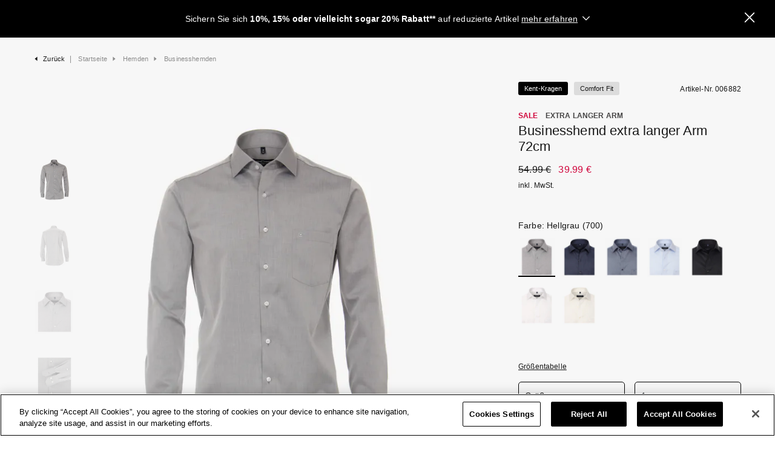

--- FILE ---
content_type: text/html; charset=UTF-8
request_url: https://www.casamoda.com/de/de/businesshemd-extra-langer-arm-72cm-hellgrau-1742-62
body_size: 21680
content:
<!DOCTYPE html>
<html lang="de">
    <head>
        <meta charset="UTF-8">
        <meta http-equiv="X-UA-Compatible" content="IE=edge">
        <meta name="description" content="Businesshemd extra langer Arm 72cm Hellgrau 100 % Baumwolle Kent-Kragen Comfort Fit"/><meta name="viewport" content="width=device-width, initial-scale=1, maximum-scale=1, user-scalable=no, viewport-fit=cover"/><title>Businesshemd extra langer Arm 72cm Hellgrau - Comfort Fit 006882 - CASAMODA</title>
        <link rel="apple-touch-icon" sizes="57x57" href="/assets/icons/favicon/apple-icon-57x57.png?v1768297176812">
<link rel="apple-touch-icon" sizes="60x60" href="/assets/icons/favicon/apple-icon-60x60.png?v1768297176812">
<link rel="apple-touch-icon" sizes="72x72" href="/assets/icons/favicon/apple-icon-72x72.png?v1768297176812">
<link rel="apple-touch-icon" sizes="76x76" href="/assets/icons/favicon/apple-icon-76x76.png?v1768297176812">
<link rel="apple-touch-icon" sizes="114x114" href="/assets/icons/favicon/apple-icon-114x114.png?v1768297176812">
<link rel="apple-touch-icon" sizes="120x120" href="/assets/icons/favicon/apple-icon-120x120.png?v1768297176812">
<link rel="apple-touch-icon" sizes="144x144" href="/assets/icons/favicon/apple-icon-144x144.png?v1768297176812">
<link rel="apple-touch-icon" sizes="152x152" href="/assets/icons/favicon/apple-icon-152x152.png?v1768297176812">
<link rel="apple-touch-icon" sizes="180x180" href="/assets/icons/favicon/apple-icon-180x180.png?v1768297176812">
<link rel="icon" type="image/png" sizes="192x192"  href="/assets/icons/favicon/android-icon-192x192.png?v1768297176812">
<link rel="icon" type="image/png" sizes="32x32" href="/assets/icons/favicon/favicon-32x32.png?v1768297176812">
<link rel="icon" type="image/png" sizes="96x96" href="/assets/icons/favicon/favicon-96x96.png?v1768297176812">
<link rel="icon" type="image/png" sizes="16x16" href="/assets/icons/favicon/favicon-16x16.png?v1768297176812">
<link rel="icon" type="image/png" sizes="256x256" href="/assets/icons/favicon/favicon-256x256.png?v1768297176812">
<meta name="application-name" content="Casamoda"/>
<meta name="msapplication-TileColor" content="#ffffff">
<meta name="msapplication-TileImage" content="/assets/icons/favicon/ms-icon-70x70.png?v1768297176812">
<meta name="msapplication-TileImage" content="/assets/icons/favicon/ms-icon-144x144.png?v1768297176812">
<meta name="msapplication-TileImage" content="/assets/icons/favicon/ms-icon-150x150.png?v1768297176812">
<meta name="msapplication-TileImage" content="/assets/icons/favicon/ms-icon-310x310.png?v1768297176812">
<meta name="theme-color" content="#ffffff">

                <meta name="google-site-verification" content="OjRl_G2FcqKYvZ2dITSt5chM1MzCfqcmKGFCUMREBbo" />

                <meta name="msvalidate.01" content="26A7D3A1AD3A461323A430324F6167BF" /><link rel="stylesheet" type="text/css" href="/assets/css/default.css?v1768297176812"/>            <script type="text/javascript" src="https://cookie-cdn.cookiepro.com/consent/5f4fbdb3-2f69-4f7a-a241-7f15b70699fc/OtAutoBlock.js"></script>
            <script src="https://cookie-cdn.cookiepro.com/scripttemplates/otSDKStub.js" type="text/javascript" charset="UTF-8" data-domain-script="5f4fbdb3-2f69-4f7a-a241-7f15b70699fc"></script>
            <script type="text/javascript">
                function OptanonWrapper() { }
            </script>
        <script type="text/javascript">window.addEventListener('ConfigInitEvent',function(e){e.detail.config.params.addParams({"google_maps.api_key":"AIzaSyB5t2oOwJcJgdfaV9HcxT_0G9mW3AeOWCw","base_url":"https:\/\/www.casamoda.com\/de\/de\/","base_url.shop_api":"https:\/\/www.casamoda.com\/de\/de\/shop_api\/","shop.newsletter_name":"casamoda_b2c_de-de_DE"},false);e.detail.config.translator.addTranslations({"storefinder_sidebar.stock.label":"Verf\u00fcgbar in Gr\u00f6\u00dfe:","storefinder_sidebar.opening_hours.label":"\u00d6ffnungszeiten","storefinder_sidebar.no_results.content":"Keine Ergebnisse","storefinder_sidebar.back_to_overview.label":"< Zur\u00fcck zur \u00dcbersicht","search.suggestion.no_result.label":"Wir haben 0 Treffer f\u00fcr \"{query}\" gefunden"}, 'messages');});</script><script defer type="text/javascript" src="/assets/js/article.js?v1768297176812"></script>
    <script>
        window.dataLayer = window.dataLayer || [];

function gtag () {
    window.dataLayer.push(arguments);
}

gtag('consent', 'default', {
    ad_user_data: 'denied',
    ad_personalization: 'denied',
    ad_storage: 'denied',
    analytics_storage: 'denied'
});
        var trackingData = {"initial":{"page_name":"\/de\/de\/article\/1742\/62","page_type":"product-page","user_email":"","ecommerce":{"currencyCode":"EUR","detail":{"products":[{"name":"Businesshemd extra langer Arm 72cm","category":"Hemden > Businesshemden","brand":"CasaModa","id":"006882","variant":"4064813509835","price":"39.99","list_price":"54.99","is_new":false,"is_sale":true}]}}}};
        dataLayer.push(trackingData.initial);
    </script>

        <!-- Google Tag Manager -->
        <script>
            (function(w,d,s,l,i){w[l]=w[l]||[];w[l].push({'gtm.start': new Date().getTime(),event:'gtm.js'});var f=d.getElementsByTagName(s)[0], j=d.createElement(s),dl=l!='dataLayer'?'&l='+l:'';j.async=true;j.src= 'https://tagging2.casamoda.com/gtm.js?id='+i+dl;f.parentNode.insertBefore(j,f); j.setAttributeNode(d.createAttribute('data-ot-ignore')); j.setAttribute('class','optanon-category-C0001'); })(window,document,'script','dataLayer','GTM-KHT2KZN');
        </script>
        <!-- End Google Tag Manager -->

                <script>
            var ScarabQueue = ScarabQueue || [];
            (function(subdomain, id) {
                if (document.getElementById(id)) return;
                var js = document.createElement('script'); js.id = id;
                js.src = subdomain + '.scarabresearch.com/js/1F4CA8881DE55E23/scarab-v2.js';
                var fs = document.getElementsByTagName('script')[0];
                fs.parentNode.insertBefore(js, fs);
            })('https:' == document.location.protocol ? 'https://recommender' : 'http://cdn', 'scarab-js-api');
        </script>
        
        <link rel="canonical" href="https://www.casamoda.com/de/de/businesshemd-extra-langer-arm-72cm-hellgrau-1742-62" />        <link rel="alternate" hreflang="de-DE" href="https://www.casamoda.com/de/de/businesshemd-extra-langer-arm-72cm-hellgrau-1742-62" />

</head>

    <body data-elbglobals="page_type:ADS;language:de;loggedin:false;cart_value:0.00"

>

        <!-- Google Tag Manager (noscript) -->
        <noscript>
            <iframe
                src="https://tagging2.casamoda.com/gtm.js?id=GTM-KHT2KZN"
                height="0"
                width="0"
                style="display:none; visibility:hidden"
            ></iframe>
        </noscript>
        <!-- End Google Tag Manager (noscript) -->
            <div id="cart-sidebar-ads" class="ui sidebar vertical cart right"></div>
                            <div id="store-stock-sidebar"
     class="ui sidebar vertical store-stock-sidebar right"
     data-article-id="1742"
     data-color-id="62"
>
    <div class="sidebar-wrapper p-0 container-fluid justify-content-between position-relative">
        <div class="sidebar-header-wrapper row justify-content-center pt-2 pt-md-0">
            <div class="col-11 sidebar-headline d-md-flex align-items-center justify-content-between">
                                    <h5 class="d-inline-block">
                        Im Store suchen
                    </h5>
                                <a tabindex="0" class="icon-link close icon-close js-close-sidebar-btn d-inline-block"></a>
            </div>
            <div class="col-2">
                <img class="img-fluid w-100 tns-lazy-img"
                     src="https://casamoda-b2c-production.imgix.net/product/1742/62/1742-62-image-1-64c05f228a0cc.jpg?auto=format&amp;bg=f7f7f7&amp;blend-color=f7f7f7&amp;blend-mode=multiply&amp;pad-bottom=11&amp;pad-left=10&amp;pad-right=10&amp;pad-top=11&amp;w=220"
                     data-src="https://casamoda-b2c-production.imgix.net/product/1742/62/1742-62-image-1-64c05f228a0cc.jpg?auto=format&amp;bg=f7f7f7&amp;blend-color=f7f7f7&amp;blend-mode=multiply&amp;pad-bottom=11&amp;pad-left=10&amp;pad-right=10&amp;pad-top=11&amp;w=220"
                     alt="Businesshemd extra langer Arm 72cm"
                >
            </div>
            <div class="col-9">
                Businesshemd extra langer Arm 72cm
            </div>
            <div class="col-11 mt-2 pt-md-2">
                <form>
                    <div class="form-group input-group m-0">
                        <input class="form-control storefinder-search" type="text" id="storefinder-sidebar-search">
                        <label for="storefinder-sidebar-search">
                            PLZ oder Ort eingeben
                        </label>
                        <button class="btn btn-secondary bg-white storefinder-search-submit" id="storefinder-sidebar-search-submit" type="submit">
                            <i class="icon-search"></i>
                        </button>
                    </div>
                </form>
            </div>
        </div>
        <div class="sidebar-content-wrapper mt-1 mt-md-0 position-relative h-100">
            <div id="store-stock-nav-content" class="row justify-content-center nav-tabs" id="nav-tab" role="tablist">
                            </div>

            <div id="store-stock-subnav-content" class="tab-content">
                            </div>

            <div class="storefinder-sidebar-no-results row justify-content-center m-0">
                            </div>
        </div>
                    <div class="sidebar-footer-wrapper row justify-content-center align-self-end">
                <div class="col-11">
                    <p class="text-3 mb-0">
                        Bitte beachten Sie, dass die Größenverfügbarkeit keine Garantie für die tatsächliche Verfügbarkeit zum Zeitpunkt Ihres Besuches in der Filiale darstellt und die angezeigten Bestände daher vom aktuellen Bestand vor Ort abweichen können. Es kann außerdem zu Abweichungen im Verkaufspreis kommen.
                    </p>
                </div>
            </div>
            </div>
</div>
    
                <div id="cart-sidebar" class="ui sidebar vertical cart-sidebar right"></div>
        

        <nav id="mobile-navigation" class="ui sidebar vertical left" data-elb="navigation"

>
    <div class="wrapper d-flex">
        <a class="item bg-ui-2 d-flex align-items-center justify-content-center font-face-3 text-primary text-uppercase" href="https://www.casamoda.com/">Casamoda</a>
        <a class="item bg-ui-1 d-flex align-items-center justify-content-center font-face-3 text-primary text-uppercase" href="https://www.venti.com/">Venti</a>
    </div>
    <div class="navigation-wrapper">
        <div class="navigation-content position-relative">
            <div id="mobile-navigation-content" class="d-flex pb-4 nav">
                                    <a class="nav-link mobile-level-one"
                                                    href="#mobile-navigation-collapse-1"
                            data-toggle="collapse"
                            role="button"
                            aria-expanded="false"
                            aria-controls="mobile-navigation-collapse"
                                                data-elb-navigation="main:Neu;sub:"


                    >
                        <span class="navigation-title">Neu</span><i class="icon-arrow-up"></i>
                    </a>
                                                                    <div class="collapse position-absolute mobile-navigation-collapse content-inner-level bg-ui-2 no-transition" data-parent="#mobile-navigation-collapse-1" id="mobile-navigation-collapse-1">
                            <div class="card card-body border-0 p-0"
                                 data-elb="promotion"


                                 data-elbaction="visible:view(promotion)"


                                 data-elbcontext="flyout:Neu"


                                 data-elb-promotion="type:flyout;position:1"


                            >
                                <a class="mobile-collapse-return d-flex mb-3"
                                   href="#mobile-navigation-collapse-1"
                                   data-toggle="collapse"
                                   role="button"
                                   aria-expanded="false"
                                   aria-controls="mobile-navigation-collapse-1"
                                >
                                    <i class="icon-arrow-up"></i><span class="pl-2">Neu</span>
                                </a>
                                                                                                            <a class="nav-link"
                                                                                            href="https://www.casamoda.com/de/de/neue-styles?sort=sort_preset_bestseller"
                                                                                        data-elb-navigation="main:Neu;sub:Alle Neuheiten"


                                        >
                                            <span class="navigation-title">Alle Neuheiten</span>
                                                
                                        </a>
                                        <div class="collapse position-absolute mobile-navigation-collapse content-inner-level-second bg-ui-2 no-transition" data-parent="#mobile-navigation-collapse-1" id="mobile-navigation-collapse-second-Alle Neuheiten">
                                            <div class="card card-body border-0 p-0">
                                                <a class="mobile-collapse-return d-flex mb-3"
                                                   href="#mobile-navigation-collapse-second-Alle Neuheiten"
                                                   data-toggle="collapse"
                                                   role="button"
                                                   aria-expanded="false"
                                                   aria-controls="mobile-navigation-collapse-second-Alle Neuheiten"
                                                >
                                                    <i class="icon-arrow-up"></i><span class="pl-2">Alle Neuheiten</span>
                                                </a>
                                                                                            </div>
                                        </div>
                                                                            <a class="nav-link"
                                                                                            href="https://www.casamoda.com/de/de/best-basics"
                                                                                        data-elb-navigation="main:Neu;sub:Basics"


                                        >
                                            <span class="navigation-title">Basics</span>
                                                
                                        </a>
                                        <div class="collapse position-absolute mobile-navigation-collapse content-inner-level-second bg-ui-2 no-transition" data-parent="#mobile-navigation-collapse-1" id="mobile-navigation-collapse-second-Basics">
                                            <div class="card card-body border-0 p-0">
                                                <a class="mobile-collapse-return d-flex mb-3"
                                                   href="#mobile-navigation-collapse-second-Basics"
                                                   data-toggle="collapse"
                                                   role="button"
                                                   aria-expanded="false"
                                                   aria-controls="mobile-navigation-collapse-second-Basics"
                                                >
                                                    <i class="icon-arrow-up"></i><span class="pl-2">Basics</span>
                                                </a>
                                                                                            </div>
                                        </div>
                                                                            <a class="nav-link"
                                                                                            href="https://www.casamoda.com/de/de/neue-bestseller"
                                                                                        data-elb-navigation="main:Neu;sub:Bestseller"


                                        >
                                            <span class="navigation-title">Bestseller</span>
                                                
                                        </a>
                                        <div class="collapse position-absolute mobile-navigation-collapse content-inner-level-second bg-ui-2 no-transition" data-parent="#mobile-navigation-collapse-1" id="mobile-navigation-collapse-second-Bestseller">
                                            <div class="card card-body border-0 p-0">
                                                <a class="mobile-collapse-return d-flex mb-3"
                                                   href="#mobile-navigation-collapse-second-Bestseller"
                                                   data-toggle="collapse"
                                                   role="button"
                                                   aria-expanded="false"
                                                   aria-controls="mobile-navigation-collapse-second-Bestseller"
                                                >
                                                    <i class="icon-arrow-up"></i><span class="pl-2">Bestseller</span>
                                                </a>
                                                                                            </div>
                                        </div>
                                                                                                                                                <a class="nav-link"
                                                                                            href="https://www.casamoda.com/de/de/freizeithemden-neu"
                                                                                        data-elb-navigation="main:Neu;sub:Freizeithemden"


                                        >
                                            <span class="navigation-title">Freizeithemden</span>
                                                
                                        </a>
                                        <div class="collapse position-absolute mobile-navigation-collapse content-inner-level-second bg-ui-2 no-transition" data-parent="#mobile-navigation-collapse-1" id="mobile-navigation-collapse-second-Freizeithemden">
                                            <div class="card card-body border-0 p-0">
                                                <a class="mobile-collapse-return d-flex mb-3"
                                                   href="#mobile-navigation-collapse-second-Freizeithemden"
                                                   data-toggle="collapse"
                                                   role="button"
                                                   aria-expanded="false"
                                                   aria-controls="mobile-navigation-collapse-second-Freizeithemden"
                                                >
                                                    <i class="icon-arrow-up"></i><span class="pl-2">Freizeithemden</span>
                                                </a>
                                                                                            </div>
                                        </div>
                                                                            <a class="nav-link"
                                                                                            href="https://www.casamoda.com/de/de/strick-sweat-neu"
                                                                                        data-elb-navigation="main:Neu;sub:Strick &amp; Sweat    "


                                        >
                                            <span class="navigation-title">Strick &amp; Sweat    </span>
                                                
                                        </a>
                                        <div class="collapse position-absolute mobile-navigation-collapse content-inner-level-second bg-ui-2 no-transition" data-parent="#mobile-navigation-collapse-1" id="mobile-navigation-collapse-second-Strick &amp; Sweat    ">
                                            <div class="card card-body border-0 p-0">
                                                <a class="mobile-collapse-return d-flex mb-3"
                                                   href="#mobile-navigation-collapse-second-Strick &amp; Sweat    "
                                                   data-toggle="collapse"
                                                   role="button"
                                                   aria-expanded="false"
                                                   aria-controls="mobile-navigation-collapse-second-Strick &amp; Sweat    "
                                                >
                                                    <i class="icon-arrow-up"></i><span class="pl-2">Strick &amp; Sweat    </span>
                                                </a>
                                                                                            </div>
                                        </div>
                                                                            <a class="nav-link"
                                                                                            href="https://www.casamoda.com/de/de/outdoor-neu"
                                                                                        data-elb-navigation="main:Neu;sub:Jacken &amp; Westen"


                                        >
                                            <span class="navigation-title">Jacken &amp; Westen</span>
                                                
                                        </a>
                                        <div class="collapse position-absolute mobile-navigation-collapse content-inner-level-second bg-ui-2 no-transition" data-parent="#mobile-navigation-collapse-1" id="mobile-navigation-collapse-second-Jacken &amp; Westen">
                                            <div class="card card-body border-0 p-0">
                                                <a class="mobile-collapse-return d-flex mb-3"
                                                   href="#mobile-navigation-collapse-second-Jacken &amp; Westen"
                                                   data-toggle="collapse"
                                                   role="button"
                                                   aria-expanded="false"
                                                   aria-controls="mobile-navigation-collapse-second-Jacken &amp; Westen"
                                                >
                                                    <i class="icon-arrow-up"></i><span class="pl-2">Jacken &amp; Westen</span>
                                                </a>
                                                                                            </div>
                                        </div>
                                                                            <a class="nav-link"
                                                                                            href="https://www.casamoda.com/de/de/accessoires-neu"
                                                                                        data-elb-navigation="main:Neu;sub:Accessoires"


                                        >
                                            <span class="navigation-title">Accessoires</span>
                                                
                                        </a>
                                        <div class="collapse position-absolute mobile-navigation-collapse content-inner-level-second bg-ui-2 no-transition" data-parent="#mobile-navigation-collapse-1" id="mobile-navigation-collapse-second-Accessoires">
                                            <div class="card card-body border-0 p-0">
                                                <a class="mobile-collapse-return d-flex mb-3"
                                                   href="#mobile-navigation-collapse-second-Accessoires"
                                                   data-toggle="collapse"
                                                   role="button"
                                                   aria-expanded="false"
                                                   aria-controls="mobile-navigation-collapse-second-Accessoires"
                                                >
                                                    <i class="icon-arrow-up"></i><span class="pl-2">Accessoires</span>
                                                </a>
                                                                                            </div>
                                        </div>
                                                                                                </div>
                        </div>
                                                        <a class="nav-link mobile-level-one"
                                                    href="#mobile-navigation-collapse-2"
                            data-toggle="collapse"
                            role="button"
                            aria-expanded="false"
                            aria-controls="mobile-navigation-collapse"
                                                data-elb-navigation="main:Hemden;sub:"


                    >
                        <span class="navigation-title">Hemden</span><i class="icon-arrow-up"></i>
                    </a>
                                                                    <div class="collapse position-absolute mobile-navigation-collapse content-inner-level bg-ui-2 no-transition" data-parent="#mobile-navigation-collapse-2" id="mobile-navigation-collapse-2">
                            <div class="card card-body border-0 p-0"
                                 data-elb="promotion"


                                 data-elbaction="visible:view(promotion)"


                                 data-elbcontext="flyout:Hemden"


                                 data-elb-promotion="type:flyout;position:2"


                            >
                                <a class="mobile-collapse-return d-flex mb-3"
                                   href="#mobile-navigation-collapse-2"
                                   data-toggle="collapse"
                                   role="button"
                                   aria-expanded="false"
                                   aria-controls="mobile-navigation-collapse-2"
                                >
                                    <i class="icon-arrow-up"></i><span class="pl-2">Hemden</span>
                                </a>
                                                                                                            <a class="nav-link"
                                                                                            href="https://www.casamoda.com/de/de/hemden"
                                                                                        data-elb-navigation="main:Hemden;sub:Alle Hemden"


                                        >
                                            <span class="navigation-title">Alle Hemden</span>
                                                
                                        </a>
                                        <div class="collapse position-absolute mobile-navigation-collapse content-inner-level-second bg-ui-2 no-transition" data-parent="#mobile-navigation-collapse-2" id="mobile-navigation-collapse-second-Alle Hemden">
                                            <div class="card card-body border-0 p-0">
                                                <a class="mobile-collapse-return d-flex mb-3"
                                                   href="#mobile-navigation-collapse-second-Alle Hemden"
                                                   data-toggle="collapse"
                                                   role="button"
                                                   aria-expanded="false"
                                                   aria-controls="mobile-navigation-collapse-second-Alle Hemden"
                                                >
                                                    <i class="icon-arrow-up"></i><span class="pl-2">Alle Hemden</span>
                                                </a>
                                                                                            </div>
                                        </div>
                                                                            <a class="nav-link"
                                                                                            href="https://www.casamoda.com/de/de/hemden-neu"
                                                                                        data-elb-navigation="main:Hemden;sub:Neu"


                                        >
                                            <span class="navigation-title">Neu</span>
                                                
                                        </a>
                                        <div class="collapse position-absolute mobile-navigation-collapse content-inner-level-second bg-ui-2 no-transition" data-parent="#mobile-navigation-collapse-2" id="mobile-navigation-collapse-second-Neu">
                                            <div class="card card-body border-0 p-0">
                                                <a class="mobile-collapse-return d-flex mb-3"
                                                   href="#mobile-navigation-collapse-second-Neu"
                                                   data-toggle="collapse"
                                                   role="button"
                                                   aria-expanded="false"
                                                   aria-controls="mobile-navigation-collapse-second-Neu"
                                                >
                                                    <i class="icon-arrow-up"></i><span class="pl-2">Neu</span>
                                                </a>
                                                                                            </div>
                                        </div>
                                                                            <a class="nav-link"
                                                                                            href="https://www.casamoda.com/de/de/hemden-guide"
                                                                                        data-elb-navigation="main:Hemden;sub:Hemden Guide"


                                        >
                                            <span class="navigation-title">Hemden Guide</span>
                                                
                                        </a>
                                        <div class="collapse position-absolute mobile-navigation-collapse content-inner-level-second bg-ui-2 no-transition" data-parent="#mobile-navigation-collapse-2" id="mobile-navigation-collapse-second-Hemden Guide">
                                            <div class="card card-body border-0 p-0">
                                                <a class="mobile-collapse-return d-flex mb-3"
                                                   href="#mobile-navigation-collapse-second-Hemden Guide"
                                                   data-toggle="collapse"
                                                   role="button"
                                                   aria-expanded="false"
                                                   aria-controls="mobile-navigation-collapse-second-Hemden Guide"
                                                >
                                                    <i class="icon-arrow-up"></i><span class="pl-2">Hemden Guide</span>
                                                </a>
                                                                                            </div>
                                        </div>
                                                                                                                                                <a class="nav-link"
                                                                                            href="#mobile-navigation-collapse-second-Stil"
                                                data-toggle="collapse"
                                                role="button"
                                                aria-expanded="false"
                                                aria-controls="mobile-navigation-collapse-second-Stil"
                                                                                        data-elb-navigation="main:Hemden;sub:Stil"


                                        >
                                            <span class="navigation-title">Stil</span>
                                                <i class="icon-arrow-up"></i>
                                        </a>
                                        <div class="collapse position-absolute mobile-navigation-collapse content-inner-level-second bg-ui-2 no-transition" data-parent="#mobile-navigation-collapse-2" id="mobile-navigation-collapse-second-Stil">
                                            <div class="card card-body border-0 p-0">
                                                <a class="mobile-collapse-return d-flex mb-3"
                                                   href="#mobile-navigation-collapse-second-Stil"
                                                   data-toggle="collapse"
                                                   role="button"
                                                   aria-expanded="false"
                                                   aria-controls="mobile-navigation-collapse-second-Stil"
                                                >
                                                    <i class="icon-arrow-up"></i><span class="pl-2">Stil</span>
                                                </a>
                                                                                                                                                            <a class="nav-link text-primary   "
                                                           href=https://www.casamoda.com/de/de/hemden/freizeithemden
                                                           data-elb-navigation="main:Hemden;sub:Freizeithemden"


                                                        >
                                                            <span class="navigation-title">Freizeithemden</span>
                                                        </a>
                                                                                                            <a class="nav-link text-primary  active "
                                                           href=https://www.casamoda.com/de/de/hemden/businesshemden
                                                           data-elb-navigation="main:Hemden;sub:Businesshemden"


                                                        >
                                                            <span class="navigation-title">Businesshemden</span>
                                                        </a>
                                                                                                            <a class="nav-link text-primary   "
                                                           href=https://www.casamoda.com/de/de/hemden/gesellschaftshemden
                                                           data-elb-navigation="main:Hemden;sub:Gesellschaftshemden"


                                                        >
                                                            <span class="navigation-title">Gesellschaftshemden</span>
                                                        </a>
                                                                                                            <a class="nav-link text-primary   "
                                                           href=https://www.casamoda.com/de/de/hemdjacken
                                                           data-elb-navigation="main:Hemden;sub:Hemdjacken"


                                                        >
                                                            <span class="navigation-title">Hemdjacken</span>
                                                        </a>
                                                                                                            <a class="nav-link text-primary   "
                                                           href=https://www.casamoda.com/de/de/flanellhemden
                                                           data-elb-navigation="main:Hemden;sub:Flanellhemden"


                                                        >
                                                            <span class="navigation-title">Flanellhemden</span>
                                                        </a>
                                                                                                                                                </div>
                                        </div>
                                                                            <a class="nav-link"
                                                                                            href="#mobile-navigation-collapse-second-Muster"
                                                data-toggle="collapse"
                                                role="button"
                                                aria-expanded="false"
                                                aria-controls="mobile-navigation-collapse-second-Muster"
                                                                                        data-elb-navigation="main:Hemden;sub:Muster"


                                        >
                                            <span class="navigation-title">Muster</span>
                                                <i class="icon-arrow-up"></i>
                                        </a>
                                        <div class="collapse position-absolute mobile-navigation-collapse content-inner-level-second bg-ui-2 no-transition" data-parent="#mobile-navigation-collapse-2" id="mobile-navigation-collapse-second-Muster">
                                            <div class="card card-body border-0 p-0">
                                                <a class="mobile-collapse-return d-flex mb-3"
                                                   href="#mobile-navigation-collapse-second-Muster"
                                                   data-toggle="collapse"
                                                   role="button"
                                                   aria-expanded="false"
                                                   aria-controls="mobile-navigation-collapse-second-Muster"
                                                >
                                                    <i class="icon-arrow-up"></i><span class="pl-2">Muster</span>
                                                </a>
                                                                                                                                                            <a class="nav-link text-primary   "
                                                           href=https://www.casamoda.com/de/de/hemden/uni
                                                           data-elb-navigation="main:Hemden;sub:Uni"


                                                        >
                                                            <span class="navigation-title">Uni</span>
                                                        </a>
                                                                                                            <a class="nav-link text-primary   "
                                                           href=https://www.casamoda.com/de/de/hemden/kariert
                                                           data-elb-navigation="main:Hemden;sub:Kariert"


                                                        >
                                                            <span class="navigation-title">Kariert</span>
                                                        </a>
                                                                                                            <a class="nav-link text-primary   "
                                                           href=https://www.casamoda.com/de/de/hemden/gestreift
                                                           data-elb-navigation="main:Hemden;sub:Gestreift"


                                                        >
                                                            <span class="navigation-title">Gestreift</span>
                                                        </a>
                                                                                                            <a class="nav-link text-primary   "
                                                           href=https://www.casamoda.com/de/de/hemden/gemustert
                                                           data-elb-navigation="main:Hemden;sub:Print"


                                                        >
                                                            <span class="navigation-title">Print</span>
                                                        </a>
                                                                                                                                                </div>
                                        </div>
                                                                                                                                                <a class="nav-link"
                                                                                            href="#mobile-navigation-collapse-second-Passform"
                                                data-toggle="collapse"
                                                role="button"
                                                aria-expanded="false"
                                                aria-controls="mobile-navigation-collapse-second-Passform"
                                                                                        data-elb-navigation="main:Hemden;sub:Passform"


                                        >
                                            <span class="navigation-title">Passform</span>
                                                <i class="icon-arrow-up"></i>
                                        </a>
                                        <div class="collapse position-absolute mobile-navigation-collapse content-inner-level-second bg-ui-2 no-transition" data-parent="#mobile-navigation-collapse-2" id="mobile-navigation-collapse-second-Passform">
                                            <div class="card card-body border-0 p-0">
                                                <a class="mobile-collapse-return d-flex mb-3"
                                                   href="#mobile-navigation-collapse-second-Passform"
                                                   data-toggle="collapse"
                                                   role="button"
                                                   aria-expanded="false"
                                                   aria-controls="mobile-navigation-collapse-second-Passform"
                                                >
                                                    <i class="icon-arrow-up"></i><span class="pl-2">Passform</span>
                                                </a>
                                                                                                                                                            <a class="nav-link text-primary   "
                                                           href=https://www.casamoda.com/de/de/hemden/comfort-fit
                                                           data-elb-navigation="main:Hemden;sub:Comfort Fit"


                                                        >
                                                            <span class="navigation-title">Comfort Fit</span>
                                                        </a>
                                                                                                            <a class="nav-link text-primary   "
                                                           href=https://www.casamoda.com/de/de/hemden/casual-fit
                                                           data-elb-navigation="main:Hemden;sub:Casual Fit"


                                                        >
                                                            <span class="navigation-title">Casual Fit</span>
                                                        </a>
                                                                                                            <a class="nav-link text-primary   "
                                                           href=https://www.casamoda.com/de/de/hemden/modern-fit
                                                           data-elb-navigation="main:Hemden;sub:Modern Fit"


                                                        >
                                                            <span class="navigation-title">Modern Fit</span>
                                                        </a>
                                                                                                                                                </div>
                                        </div>
                                                                            <a class="nav-link"
                                                                                            href="#mobile-navigation-collapse-second-Armlänge"
                                                data-toggle="collapse"
                                                role="button"
                                                aria-expanded="false"
                                                aria-controls="mobile-navigation-collapse-second-Armlänge"
                                                                                        data-elb-navigation="main:Hemden;sub:Armlänge"


                                        >
                                            <span class="navigation-title">Armlänge</span>
                                                <i class="icon-arrow-up"></i>
                                        </a>
                                        <div class="collapse position-absolute mobile-navigation-collapse content-inner-level-second bg-ui-2 no-transition" data-parent="#mobile-navigation-collapse-2" id="mobile-navigation-collapse-second-Armlänge">
                                            <div class="card card-body border-0 p-0">
                                                <a class="mobile-collapse-return d-flex mb-3"
                                                   href="#mobile-navigation-collapse-second-Armlänge"
                                                   data-toggle="collapse"
                                                   role="button"
                                                   aria-expanded="false"
                                                   aria-controls="mobile-navigation-collapse-second-Armlänge"
                                                >
                                                    <i class="icon-arrow-up"></i><span class="pl-2">Armlänge</span>
                                                </a>
                                                                                                                                                            <a class="nav-link text-primary   "
                                                           href=https://www.casamoda.com/de/de/hemden/langarm
                                                           data-elb-navigation="main:Hemden;sub:Langarm"


                                                        >
                                                            <span class="navigation-title">Langarm</span>
                                                        </a>
                                                                                                            <a class="nav-link text-primary   "
                                                           href=https://www.casamoda.com/de/de/hemden/halbarm
                                                           data-elb-navigation="main:Hemden;sub:Kurzarm"


                                                        >
                                                            <span class="navigation-title">Kurzarm</span>
                                                        </a>
                                                                                                            <a class="nav-link text-primary   "
                                                           href=https://www.casamoda.com/de/de/hemden/extra-lang
                                                           data-elb-navigation="main:Hemden;sub:Extra langer Arm"


                                                        >
                                                            <span class="navigation-title">Extra langer Arm</span>
                                                        </a>
                                                                                                            <a class="nav-link text-primary   "
                                                           href=https://www.casamoda.com/de/de/hemden/extra-kurz
                                                           data-elb-navigation="main:Hemden;sub:Extra kurzer Arm"


                                                        >
                                                            <span class="navigation-title">Extra kurzer Arm</span>
                                                        </a>
                                                                                                                                                </div>
                                        </div>
                                                                                                </div>
                        </div>
                                                        <a class="nav-link mobile-level-one"
                                                    href="#mobile-navigation-collapse-3"
                            data-toggle="collapse"
                            role="button"
                            aria-expanded="false"
                            aria-controls="mobile-navigation-collapse"
                                                data-elb-navigation="main:Polos &amp; T-Shirts;sub:"


                    >
                        <span class="navigation-title">Polos &amp; T-Shirts</span><i class="icon-arrow-up"></i>
                    </a>
                                                                    <div class="collapse position-absolute mobile-navigation-collapse content-inner-level bg-ui-2 no-transition" data-parent="#mobile-navigation-collapse-3" id="mobile-navigation-collapse-3">
                            <div class="card card-body border-0 p-0"
                                 data-elb="promotion"


                                 data-elbaction="visible:view(promotion)"


                                 data-elbcontext="flyout:Polos &amp; T-Shirts"


                                 data-elb-promotion="type:flyout;position:3"


                            >
                                <a class="mobile-collapse-return d-flex mb-3"
                                   href="#mobile-navigation-collapse-3"
                                   data-toggle="collapse"
                                   role="button"
                                   aria-expanded="false"
                                   aria-controls="mobile-navigation-collapse-3"
                                >
                                    <i class="icon-arrow-up"></i><span class="pl-2">Polos &amp; T-Shirts</span>
                                </a>
                                                                                                            <a class="nav-link"
                                                                                            href="https://www.casamoda.com/de/de/shirts"
                                                                                        data-elb-navigation="main:Polos &amp; T-Shirts;sub:Alle Polos &amp; T-Shirts"


                                        >
                                            <span class="navigation-title">Alle Polos &amp; T-Shirts</span>
                                                
                                        </a>
                                        <div class="collapse position-absolute mobile-navigation-collapse content-inner-level-second bg-ui-2 no-transition" data-parent="#mobile-navigation-collapse-3" id="mobile-navigation-collapse-second-Alle Polos &amp; T-Shirts">
                                            <div class="card card-body border-0 p-0">
                                                <a class="mobile-collapse-return d-flex mb-3"
                                                   href="#mobile-navigation-collapse-second-Alle Polos &amp; T-Shirts"
                                                   data-toggle="collapse"
                                                   role="button"
                                                   aria-expanded="false"
                                                   aria-controls="mobile-navigation-collapse-second-Alle Polos &amp; T-Shirts"
                                                >
                                                    <i class="icon-arrow-up"></i><span class="pl-2">Alle Polos &amp; T-Shirts</span>
                                                </a>
                                                                                            </div>
                                        </div>
                                                                                                                                                <a class="nav-link"
                                                                                            href="https://www.casamoda.com/de/de/polos-shirts/polos"
                                                                                        data-elb-navigation="main:Polos &amp; T-Shirts;sub:Polos"


                                        >
                                            <span class="navigation-title">Polos</span>
                                                
                                        </a>
                                        <div class="collapse position-absolute mobile-navigation-collapse content-inner-level-second bg-ui-2 no-transition" data-parent="#mobile-navigation-collapse-3" id="mobile-navigation-collapse-second-Polos">
                                            <div class="card card-body border-0 p-0">
                                                <a class="mobile-collapse-return d-flex mb-3"
                                                   href="#mobile-navigation-collapse-second-Polos"
                                                   data-toggle="collapse"
                                                   role="button"
                                                   aria-expanded="false"
                                                   aria-controls="mobile-navigation-collapse-second-Polos"
                                                >
                                                    <i class="icon-arrow-up"></i><span class="pl-2">Polos</span>
                                                </a>
                                                                                            </div>
                                        </div>
                                                                            <a class="nav-link"
                                                                                            href="https://www.casamoda.com/de/de/polos-shirts/t-shirts"
                                                                                        data-elb-navigation="main:Polos &amp; T-Shirts;sub:T-Shirts"


                                        >
                                            <span class="navigation-title">T-Shirts</span>
                                                
                                        </a>
                                        <div class="collapse position-absolute mobile-navigation-collapse content-inner-level-second bg-ui-2 no-transition" data-parent="#mobile-navigation-collapse-3" id="mobile-navigation-collapse-second-T-Shirts">
                                            <div class="card card-body border-0 p-0">
                                                <a class="mobile-collapse-return d-flex mb-3"
                                                   href="#mobile-navigation-collapse-second-T-Shirts"
                                                   data-toggle="collapse"
                                                   role="button"
                                                   aria-expanded="false"
                                                   aria-controls="mobile-navigation-collapse-second-T-Shirts"
                                                >
                                                    <i class="icon-arrow-up"></i><span class="pl-2">T-Shirts</span>
                                                </a>
                                                                                            </div>
                                        </div>
                                                                            <a class="nav-link"
                                                                                            href="https://www.casamoda.com/de/de/polos-shirts/doppelpack-shirts"
                                                                                        data-elb-navigation="main:Polos &amp; T-Shirts;sub:Doppelpack-Shirts"


                                        >
                                            <span class="navigation-title">Doppelpack-Shirts</span>
                                                
                                        </a>
                                        <div class="collapse position-absolute mobile-navigation-collapse content-inner-level-second bg-ui-2 no-transition" data-parent="#mobile-navigation-collapse-3" id="mobile-navigation-collapse-second-Doppelpack-Shirts">
                                            <div class="card card-body border-0 p-0">
                                                <a class="mobile-collapse-return d-flex mb-3"
                                                   href="#mobile-navigation-collapse-second-Doppelpack-Shirts"
                                                   data-toggle="collapse"
                                                   role="button"
                                                   aria-expanded="false"
                                                   aria-controls="mobile-navigation-collapse-second-Doppelpack-Shirts"
                                                >
                                                    <i class="icon-arrow-up"></i><span class="pl-2">Doppelpack-Shirts</span>
                                                </a>
                                                                                            </div>
                                        </div>
                                                                            <a class="nav-link"
                                                                                            href="#mobile-navigation-collapse-second-Armlänge"
                                                data-toggle="collapse"
                                                role="button"
                                                aria-expanded="false"
                                                aria-controls="mobile-navigation-collapse-second-Armlänge"
                                                                                        data-elb-navigation="main:Polos &amp; T-Shirts;sub:Armlänge"


                                        >
                                            <span class="navigation-title">Armlänge</span>
                                                <i class="icon-arrow-up"></i>
                                        </a>
                                        <div class="collapse position-absolute mobile-navigation-collapse content-inner-level-second bg-ui-2 no-transition" data-parent="#mobile-navigation-collapse-3" id="mobile-navigation-collapse-second-Armlänge">
                                            <div class="card card-body border-0 p-0">
                                                <a class="mobile-collapse-return d-flex mb-3"
                                                   href="#mobile-navigation-collapse-second-Armlänge"
                                                   data-toggle="collapse"
                                                   role="button"
                                                   aria-expanded="false"
                                                   aria-controls="mobile-navigation-collapse-second-Armlänge"
                                                >
                                                    <i class="icon-arrow-up"></i><span class="pl-2">Armlänge</span>
                                                </a>
                                                                                                                                                            <a class="nav-link text-primary   "
                                                           href=https://www.casamoda.com/de/de/polos-shirts/halbarm
                                                           data-elb-navigation="main:Polos &amp; T-Shirts;sub:Kurzarm"


                                                        >
                                                            <span class="navigation-title">Kurzarm</span>
                                                        </a>
                                                                                                            <a class="nav-link text-primary   "
                                                           href=https://www.casamoda.com/de/de/polos-shirts/langarm
                                                           data-elb-navigation="main:Polos &amp; T-Shirts;sub:Langarm"


                                                        >
                                                            <span class="navigation-title">Langarm</span>
                                                        </a>
                                                                                                                                                </div>
                                        </div>
                                                                                                </div>
                        </div>
                                                        <a class="nav-link mobile-level-one"
                                                    href="#mobile-navigation-collapse-4"
                            data-toggle="collapse"
                            role="button"
                            aria-expanded="false"
                            aria-controls="mobile-navigation-collapse"
                                                data-elb-navigation="main:Strick &amp; Sweat;sub:"


                    >
                        <span class="navigation-title">Strick &amp; Sweat</span><i class="icon-arrow-up"></i>
                    </a>
                                                                    <div class="collapse position-absolute mobile-navigation-collapse content-inner-level bg-ui-2 no-transition" data-parent="#mobile-navigation-collapse-4" id="mobile-navigation-collapse-4">
                            <div class="card card-body border-0 p-0"
                                 data-elb="promotion"


                                 data-elbaction="visible:view(promotion)"


                                 data-elbcontext="flyout:Strick &amp; Sweat"


                                 data-elb-promotion="type:flyout;position:4"


                            >
                                <a class="mobile-collapse-return d-flex mb-3"
                                   href="#mobile-navigation-collapse-4"
                                   data-toggle="collapse"
                                   role="button"
                                   aria-expanded="false"
                                   aria-controls="mobile-navigation-collapse-4"
                                >
                                    <i class="icon-arrow-up"></i><span class="pl-2">Strick &amp; Sweat</span>
                                </a>
                                                                                                            <a class="nav-link"
                                                                                            href="https://www.casamoda.com/de/de/strick-sweat"
                                                                                        data-elb-navigation="main:Strick &amp; Sweat;sub:Alle"


                                        >
                                            <span class="navigation-title">Alle</span>
                                                
                                        </a>
                                        <div class="collapse position-absolute mobile-navigation-collapse content-inner-level-second bg-ui-2 no-transition" data-parent="#mobile-navigation-collapse-4" id="mobile-navigation-collapse-second-Alle">
                                            <div class="card card-body border-0 p-0">
                                                <a class="mobile-collapse-return d-flex mb-3"
                                                   href="#mobile-navigation-collapse-second-Alle"
                                                   data-toggle="collapse"
                                                   role="button"
                                                   aria-expanded="false"
                                                   aria-controls="mobile-navigation-collapse-second-Alle"
                                                >
                                                    <i class="icon-arrow-up"></i><span class="pl-2">Alle</span>
                                                </a>
                                                                                            </div>
                                        </div>
                                                                            <a class="nav-link"
                                                                                            href="https://www.casamoda.com/de/de/strick-sweat-neu"
                                                                                        data-elb-navigation="main:Strick &amp; Sweat;sub:Neu"


                                        >
                                            <span class="navigation-title">Neu</span>
                                                
                                        </a>
                                        <div class="collapse position-absolute mobile-navigation-collapse content-inner-level-second bg-ui-2 no-transition" data-parent="#mobile-navigation-collapse-4" id="mobile-navigation-collapse-second-Neu">
                                            <div class="card card-body border-0 p-0">
                                                <a class="mobile-collapse-return d-flex mb-3"
                                                   href="#mobile-navigation-collapse-second-Neu"
                                                   data-toggle="collapse"
                                                   role="button"
                                                   aria-expanded="false"
                                                   aria-controls="mobile-navigation-collapse-second-Neu"
                                                >
                                                    <i class="icon-arrow-up"></i><span class="pl-2">Neu</span>
                                                </a>
                                                                                            </div>
                                        </div>
                                                                                                                                                <a class="nav-link"
                                                                                            href="#mobile-navigation-collapse-second-Strick"
                                                data-toggle="collapse"
                                                role="button"
                                                aria-expanded="false"
                                                aria-controls="mobile-navigation-collapse-second-Strick"
                                                                                        data-elb-navigation="main:Strick &amp; Sweat;sub:Strick"


                                        >
                                            <span class="navigation-title">Strick</span>
                                                <i class="icon-arrow-up"></i>
                                        </a>
                                        <div class="collapse position-absolute mobile-navigation-collapse content-inner-level-second bg-ui-2 no-transition" data-parent="#mobile-navigation-collapse-4" id="mobile-navigation-collapse-second-Strick">
                                            <div class="card card-body border-0 p-0">
                                                <a class="mobile-collapse-return d-flex mb-3"
                                                   href="#mobile-navigation-collapse-second-Strick"
                                                   data-toggle="collapse"
                                                   role="button"
                                                   aria-expanded="false"
                                                   aria-controls="mobile-navigation-collapse-second-Strick"
                                                >
                                                    <i class="icon-arrow-up"></i><span class="pl-2">Strick</span>
                                                </a>
                                                                                                                                                            <a class="nav-link text-primary   "
                                                           href=https://www.casamoda.com/de/de/strick-sweat/pullover
                                                           data-elb-navigation="main:Strick &amp; Sweat;sub:Pullover"


                                                        >
                                                            <span class="navigation-title">Pullover</span>
                                                        </a>
                                                                                                            <a class="nav-link text-primary   "
                                                           href=https://www.casamoda.com/de/de/strick-sweat/stricktroyer
                                                           data-elb-navigation="main:Strick &amp; Sweat;sub:Troyer"


                                                        >
                                                            <span class="navigation-title">Troyer</span>
                                                        </a>
                                                                                                            <a class="nav-link text-primary   "
                                                           href=https://www.casamoda.com/de/de/strick-sweat/strickjacken
                                                           data-elb-navigation="main:Strick &amp; Sweat;sub:Strickjacken"


                                                        >
                                                            <span class="navigation-title">Strickjacken</span>
                                                        </a>
                                                                                                            <a class="nav-link text-primary   "
                                                           href=https://www.casamoda.com/de/de/strick-sweat/pullunder
                                                           data-elb-navigation="main:Strick &amp; Sweat;sub:Westen &amp; Pullunder"


                                                        >
                                                            <span class="navigation-title">Westen &amp; Pullunder</span>
                                                        </a>
                                                                                                                                                </div>
                                        </div>
                                                                                                                                                <a class="nav-link"
                                                                                            href="#mobile-navigation-collapse-second-Sweat"
                                                data-toggle="collapse"
                                                role="button"
                                                aria-expanded="false"
                                                aria-controls="mobile-navigation-collapse-second-Sweat"
                                                                                        data-elb-navigation="main:Strick &amp; Sweat;sub:Sweat"


                                        >
                                            <span class="navigation-title">Sweat</span>
                                                <i class="icon-arrow-up"></i>
                                        </a>
                                        <div class="collapse position-absolute mobile-navigation-collapse content-inner-level-second bg-ui-2 no-transition" data-parent="#mobile-navigation-collapse-4" id="mobile-navigation-collapse-second-Sweat">
                                            <div class="card card-body border-0 p-0">
                                                <a class="mobile-collapse-return d-flex mb-3"
                                                   href="#mobile-navigation-collapse-second-Sweat"
                                                   data-toggle="collapse"
                                                   role="button"
                                                   aria-expanded="false"
                                                   aria-controls="mobile-navigation-collapse-second-Sweat"
                                                >
                                                    <i class="icon-arrow-up"></i><span class="pl-2">Sweat</span>
                                                </a>
                                                                                                                                                            <a class="nav-link text-primary   "
                                                           href=https://www.casamoda.com/de/de/strick-sweat/sweatshirt
                                                           data-elb-navigation="main:Strick &amp; Sweat;sub:Sweatshirt"


                                                        >
                                                            <span class="navigation-title">Sweatshirt</span>
                                                        </a>
                                                                                                            <a class="nav-link text-primary   "
                                                           href=https://www.casamoda.com/de/de/strick-sweat/sweattroyer
                                                           data-elb-navigation="main:Strick &amp; Sweat;sub:Sweattroyer"


                                                        >
                                                            <span class="navigation-title">Sweattroyer</span>
                                                        </a>
                                                                                                            <a class="nav-link text-primary   "
                                                           href=https://www.casamoda.com/de/de/strick-sweat/sweatjacken
                                                           data-elb-navigation="main:Strick &amp; Sweat;sub:Sweatjacken"


                                                        >
                                                            <span class="navigation-title">Sweatjacken</span>
                                                        </a>
                                                                                                                                                </div>
                                        </div>
                                                                                                </div>
                        </div>
                                                        <a class="nav-link mobile-level-one"
                                                    href="https://www.casamoda.com/de/de/outdoor"
                                                data-elb-navigation="main:Jacken &amp; Westen;sub:"


                    >
                        <span class="navigation-title">Jacken &amp; Westen</span>
                    </a>
                                                        <a class="nav-link mobile-level-one"
                                                    href="https://www.casamoda.com/de/de/hosen-jeans"
                                                data-elb-navigation="main:Hosen;sub:"


                    >
                        <span class="navigation-title">Hosen</span>
                    </a>
                                                        <a class="nav-link mobile-level-one"
                                                    href="https://www.casamoda.com/de/de/accessoires"
                                                data-elb-navigation="main:Accessoires;sub:"


                    >
                        <span class="navigation-title">Accessoires</span>
                    </a>
                                                        <a class="nav-link mobile-level-one"
                                                    href="#mobile-navigation-collapse-8"
                            data-toggle="collapse"
                            role="button"
                            aria-expanded="false"
                            aria-controls="mobile-navigation-collapse"
                                                data-elb-navigation="main:Sale;sub:"


                    >
                        <span class="navigation-title">Sale</span><i class="icon-arrow-up"></i>
                    </a>
                                                                    <div class="collapse position-absolute mobile-navigation-collapse content-inner-level bg-ui-2 no-transition" data-parent="#mobile-navigation-collapse-8" id="mobile-navigation-collapse-8">
                            <div class="card card-body border-0 p-0"
                                 data-elb="promotion"


                                 data-elbaction="visible:view(promotion)"


                                 data-elbcontext="flyout:Sale"


                                 data-elb-promotion="type:flyout;position:8"


                            >
                                <a class="mobile-collapse-return d-flex mb-3"
                                   href="#mobile-navigation-collapse-8"
                                   data-toggle="collapse"
                                   role="button"
                                   aria-expanded="false"
                                   aria-controls="mobile-navigation-collapse-8"
                                >
                                    <i class="icon-arrow-up"></i><span class="pl-2">Sale</span>
                                </a>
                                                                                                            <a class="nav-link"
                                                                                            href="https://www.casamoda.com/de/de/sale"
                                                                                        data-elb-navigation="main:Sale;sub:Alle"


                                        >
                                            <span class="navigation-title">Alle</span>
                                                
                                        </a>
                                        <div class="collapse position-absolute mobile-navigation-collapse content-inner-level-second bg-ui-2 no-transition" data-parent="#mobile-navigation-collapse-8" id="mobile-navigation-collapse-second-Alle">
                                            <div class="card card-body border-0 p-0">
                                                <a class="mobile-collapse-return d-flex mb-3"
                                                   href="#mobile-navigation-collapse-second-Alle"
                                                   data-toggle="collapse"
                                                   role="button"
                                                   aria-expanded="false"
                                                   aria-controls="mobile-navigation-collapse-second-Alle"
                                                >
                                                    <i class="icon-arrow-up"></i><span class="pl-2">Alle</span>
                                                </a>
                                                                                            </div>
                                        </div>
                                                                                                                                                <a class="nav-link"
                                                                                            href="https://www.casamoda.com/de/de/sale/freizeithemden"
                                                                                        data-elb-navigation="main:Sale;sub:Freizeithemden"


                                        >
                                            <span class="navigation-title">Freizeithemden</span>
                                                
                                        </a>
                                        <div class="collapse position-absolute mobile-navigation-collapse content-inner-level-second bg-ui-2 no-transition" data-parent="#mobile-navigation-collapse-8" id="mobile-navigation-collapse-second-Freizeithemden">
                                            <div class="card card-body border-0 p-0">
                                                <a class="mobile-collapse-return d-flex mb-3"
                                                   href="#mobile-navigation-collapse-second-Freizeithemden"
                                                   data-toggle="collapse"
                                                   role="button"
                                                   aria-expanded="false"
                                                   aria-controls="mobile-navigation-collapse-second-Freizeithemden"
                                                >
                                                    <i class="icon-arrow-up"></i><span class="pl-2">Freizeithemden</span>
                                                </a>
                                                                                            </div>
                                        </div>
                                                                            <a class="nav-link"
                                                                                            href="https://www.casamoda.com/de/de/sale/businesshemden"
                                                                                        data-elb-navigation="main:Sale;sub:Businesshemden"


                                        >
                                            <span class="navigation-title">Businesshemden</span>
                                                
                                        </a>
                                        <div class="collapse position-absolute mobile-navigation-collapse content-inner-level-second bg-ui-2 no-transition" data-parent="#mobile-navigation-collapse-8" id="mobile-navigation-collapse-second-Businesshemden">
                                            <div class="card card-body border-0 p-0">
                                                <a class="mobile-collapse-return d-flex mb-3"
                                                   href="#mobile-navigation-collapse-second-Businesshemden"
                                                   data-toggle="collapse"
                                                   role="button"
                                                   aria-expanded="false"
                                                   aria-controls="mobile-navigation-collapse-second-Businesshemden"
                                                >
                                                    <i class="icon-arrow-up"></i><span class="pl-2">Businesshemden</span>
                                                </a>
                                                                                            </div>
                                        </div>
                                                                            <a class="nav-link"
                                                                                            href="https://www.casamoda.com/de/de/sale-hemdjacke"
                                                                                        data-elb-navigation="main:Sale;sub:Hemdjacken"


                                        >
                                            <span class="navigation-title">Hemdjacken</span>
                                                
                                        </a>
                                        <div class="collapse position-absolute mobile-navigation-collapse content-inner-level-second bg-ui-2 no-transition" data-parent="#mobile-navigation-collapse-8" id="mobile-navigation-collapse-second-Hemdjacken">
                                            <div class="card card-body border-0 p-0">
                                                <a class="mobile-collapse-return d-flex mb-3"
                                                   href="#mobile-navigation-collapse-second-Hemdjacken"
                                                   data-toggle="collapse"
                                                   role="button"
                                                   aria-expanded="false"
                                                   aria-controls="mobile-navigation-collapse-second-Hemdjacken"
                                                >
                                                    <i class="icon-arrow-up"></i><span class="pl-2">Hemdjacken</span>
                                                </a>
                                                                                            </div>
                                        </div>
                                                                            <a class="nav-link"
                                                                                            href="https://www.casamoda.com/de/de/sale/polos-shirts"
                                                                                        data-elb-navigation="main:Sale;sub:Polos &amp; T-Shirts"


                                        >
                                            <span class="navigation-title">Polos &amp; T-Shirts</span>
                                                
                                        </a>
                                        <div class="collapse position-absolute mobile-navigation-collapse content-inner-level-second bg-ui-2 no-transition" data-parent="#mobile-navigation-collapse-8" id="mobile-navigation-collapse-second-Polos &amp; T-Shirts">
                                            <div class="card card-body border-0 p-0">
                                                <a class="mobile-collapse-return d-flex mb-3"
                                                   href="#mobile-navigation-collapse-second-Polos &amp; T-Shirts"
                                                   data-toggle="collapse"
                                                   role="button"
                                                   aria-expanded="false"
                                                   aria-controls="mobile-navigation-collapse-second-Polos &amp; T-Shirts"
                                                >
                                                    <i class="icon-arrow-up"></i><span class="pl-2">Polos &amp; T-Shirts</span>
                                                </a>
                                                                                            </div>
                                        </div>
                                                                            <a class="nav-link"
                                                                                            href="https://www.casamoda.com/de/de/sale/strick-sweat"
                                                                                        data-elb-navigation="main:Sale;sub:Strick &amp; Sweat"


                                        >
                                            <span class="navigation-title">Strick &amp; Sweat</span>
                                                
                                        </a>
                                        <div class="collapse position-absolute mobile-navigation-collapse content-inner-level-second bg-ui-2 no-transition" data-parent="#mobile-navigation-collapse-8" id="mobile-navigation-collapse-second-Strick &amp; Sweat">
                                            <div class="card card-body border-0 p-0">
                                                <a class="mobile-collapse-return d-flex mb-3"
                                                   href="#mobile-navigation-collapse-second-Strick &amp; Sweat"
                                                   data-toggle="collapse"
                                                   role="button"
                                                   aria-expanded="false"
                                                   aria-controls="mobile-navigation-collapse-second-Strick &amp; Sweat"
                                                >
                                                    <i class="icon-arrow-up"></i><span class="pl-2">Strick &amp; Sweat</span>
                                                </a>
                                                                                            </div>
                                        </div>
                                                                            <a class="nav-link"
                                                                                            href="https://www.casamoda.com/de/de/sale/jacken-westen"
                                                                                        data-elb-navigation="main:Sale;sub:Jacken &amp; Westen"


                                        >
                                            <span class="navigation-title">Jacken &amp; Westen</span>
                                                
                                        </a>
                                        <div class="collapse position-absolute mobile-navigation-collapse content-inner-level-second bg-ui-2 no-transition" data-parent="#mobile-navigation-collapse-8" id="mobile-navigation-collapse-second-Jacken &amp; Westen">
                                            <div class="card card-body border-0 p-0">
                                                <a class="mobile-collapse-return d-flex mb-3"
                                                   href="#mobile-navigation-collapse-second-Jacken &amp; Westen"
                                                   data-toggle="collapse"
                                                   role="button"
                                                   aria-expanded="false"
                                                   aria-controls="mobile-navigation-collapse-second-Jacken &amp; Westen"
                                                >
                                                    <i class="icon-arrow-up"></i><span class="pl-2">Jacken &amp; Westen</span>
                                                </a>
                                                                                            </div>
                                        </div>
                                                                            <a class="nav-link"
                                                                                            href="https://www.casamoda.com/de/de/sale/hosen"
                                                                                        data-elb-navigation="main:Sale;sub:Hosen"


                                        >
                                            <span class="navigation-title">Hosen</span>
                                                
                                        </a>
                                        <div class="collapse position-absolute mobile-navigation-collapse content-inner-level-second bg-ui-2 no-transition" data-parent="#mobile-navigation-collapse-8" id="mobile-navigation-collapse-second-Hosen">
                                            <div class="card card-body border-0 p-0">
                                                <a class="mobile-collapse-return d-flex mb-3"
                                                   href="#mobile-navigation-collapse-second-Hosen"
                                                   data-toggle="collapse"
                                                   role="button"
                                                   aria-expanded="false"
                                                   aria-controls="mobile-navigation-collapse-second-Hosen"
                                                >
                                                    <i class="icon-arrow-up"></i><span class="pl-2">Hosen</span>
                                                </a>
                                                                                            </div>
                                        </div>
                                                                            <a class="nav-link"
                                                                                            href="https://www.casamoda.com/de/de/sale/accessoires"
                                                                                        data-elb-navigation="main:Sale;sub:Accessoires"


                                        >
                                            <span class="navigation-title">Accessoires</span>
                                                
                                        </a>
                                        <div class="collapse position-absolute mobile-navigation-collapse content-inner-level-second bg-ui-2 no-transition" data-parent="#mobile-navigation-collapse-8" id="mobile-navigation-collapse-second-Accessoires">
                                            <div class="card card-body border-0 p-0">
                                                <a class="mobile-collapse-return d-flex mb-3"
                                                   href="#mobile-navigation-collapse-second-Accessoires"
                                                   data-toggle="collapse"
                                                   role="button"
                                                   aria-expanded="false"
                                                   aria-controls="mobile-navigation-collapse-second-Accessoires"
                                                >
                                                    <i class="icon-arrow-up"></i><span class="pl-2">Accessoires</span>
                                                </a>
                                                                                            </div>
                                        </div>
                                                                                                </div>
                        </div>
                                                        <a class="nav-link mobile-level-one"
                                                    href="https://www.casamoda.com/de/de/inspiration"
                                                data-elb-navigation="main:Inspiration;sub:"


                    >
                        <span class="navigation-title">Inspiration</span>
                    </a>
                                                    <div class="account-wrapper mt-1 mt-md-4 d-md-none w-100">
                    <a class="icon-link d-flex" href="https://www.casamoda.com/de/de/account">
                        <i class="font-face-4 icon-user"></i><span class="pl-2 font-face-5">Login</span>
                    </a>
                </div>
                <div class="navigation-newsletter-wrapper mt-1 mt-md-4 d-md-none w-100">
                    <a class="icon-link d-flex align-items-center"
                       href="#newsletter-subscription-footer"
                    >
                        <i class="icon-envelope"></i><span class="newsletter-label font-face-5">Newsletter</span>
                    </a>
                </div>
            </div>
        </div>
    </div>
</nav>

        <div class="pusher has-eyecatcher">
                            <header class="container-fluid fixed px-0 mx-0 " >
            <div class="accordion container-fluid p-0 position-relative" id="eyecatcher-accordion">
    <div id="eyecatcher"
         class="row alert d-md-flex justify-content-between align-items-center h-100 py-1 my-0 has-close-button"
         role="alert"
         style="background-color: #000000;"
         data-elb="eyecatcher"


         data-elb-eyecatcher="extendable:true;closeable:true;catch_text:Sichern Sie sich 10%, 15% oder vielleicht sogar 20% Rabatt** auf reduzierte Artikel mehr erfahren
"


    >
        <div class="col-11 col-sm-10 offset-sm-1 w-100 d-inline-flex content justify-content-center text-white">
            <p>Sichern Sie sich <strong>10%, 15% oder vielleicht sogar 20% Rabatt**</strong> auf reduzierte Artikel <a class="trigger unstyled d-inline" data-toggle="collapse" data-target="#collapse-eyecatcher" aria-expanded="false" aria-controls="collapse-eyecatcher" id="eyecatcher-extendable"><span class="show-text" data-elbaction="click:open(eyecatcher)"

><span class="underline">mehr erfahren</span><i class="icon icon-arrow-border-down pl-1"></i></span><span class="hide-text"><span class="underline">weniger anzeigen</span><i class="icon icon-arrow-border-up pl-1"></i></span></a></p>
        </div>

                    <div class="col-1 close-button h-100 d-flex justify-content-md-end align-items-center">
                <button type="button" class="close" data-dismiss="alert" aria-label="Close" data-elbaction="click:close(eyecatcher)"

>
                    <span class="icon-close text-white" aria-hidden="true"></span>
                </button>
            </div>
            </div>
    <div id="collapse-eyecatcher"
         class="collapse extendable-content col-12 position-absolute p-0"
         aria-labelledby="eyecatcher-extendable"
         data-parent="#eyecatcher-accordion"
         style="background-color: #000000;"
         data-elb="eyecatcher"


         data-elb-eyecatcher="extendable:true;closeable:true;catch_text:Sichern Sie sich 10%, 15% oder vielleicht sogar 20% Rabatt** auf reduzierte Artikel mehr erfahren
"


    >
       <div class="pt-2 pb-3 py-lg-5 row">
           <div class="col-10 offset-1 col-lg-4 order-2 order-lg-1 offset-lg-2 text-white text-left">
               <span class="d-none d-lg-block text-white text-left"><h2>Gl&uuml;cksrad drehen &amp; gewinnen</h2></span>
               <p>Drehen Sie jetzt an unserem Gl&uuml;cksrad und sichern Sie sich <strong>10%, 15% oder vielleicht sogar 20% Rabatt*</strong> auf alle bereits reduzierten Artikel im CASAMODA Onlineshop.&nbsp;<br />
<br />
Wir dr&uuml;cken Ihnen die Daumen!</p>
                                  <div class="cta-wrapper mt-3 text-left">
                                                  <a class="mr-2 font-face-7 text-white" href="/de/de/monatsaktion" data-elbaction="click:cta(eyecatcher)"

>
                               Jetzt entdecken
                           </a>
                                          </div>
                          </div>
                          <div class="col-10 offset-1 col-lg-3 mb-3 mb-lg-0 order-1  order-lg-2">
                   <span class="d-lg-none text-white text-left"><h2>Gl&uuml;cksrad drehen &amp; gewinnen</h2></span>
                   <picture >
            <source srcset="https://prismic-proxy.imgix.net/casamoda-b2c/aUkhcnNYClf9okLI_CM_HW25_15-11_P19_554529000-484_454521000-664_004200-000_01465.jpg?auto=format%2Ccompress&amp;rect=573%2C212%2C2333%2C1555&amp;w=693&amp;h=462" media="(min-width: 1920px)">
        <img class="img-fluid w-100" src="https://prismic-proxy.imgix.net/casamoda-b2c/aUkhcnNYClf9okLI_CM_HW25_15-11_P19_554529000-484_454521000-664_004200-000_01465.jpg?auto=format%2Ccompress&amp;rect=573%2C212%2C2333%2C1555&amp;w=693&amp;h=462" alt="Thore Schölermann in einer Casamoda Steppjacke in verschneiter Berglandschaft">
</picture>

               </div>
                  </div>
    </div>
</div>

        <div class="main-navigation">
    <div class="desktop-view d-none d-lg-block" data-elb="navigation"

>
        <div class="row no-gutters header-navigation">
            <div class="col-2 d-flex align-items-center">
                <a href="https://www.casamoda.com/de/de/" class="d-block" tabindex="0">
                    <svg xmlns="http://www.w3.org/2000/svg" viewBox="0 0 548.28 47.11" class="w-100"><path d="M166.76,284.88c-7.39,0-13.66-1.41-18.64-4.19-6.31-3.5-9.51-8.72-9.51-15.53,0-7,3.32-12.42,9.85-16,5.17-2.85,11.6-4.29,19.1-4.29a41.43,41.43,0,0,1,13.09,1.83,26.8,26.8,0,0,1,10.41,6.43l.43.43L186,256l-.2-.21c-3.79-3.9-9.92-5.88-18.21-5.88-6.36,0-11.71,1.19-15.93,3.52-4.84,2.7-7.2,6.47-7.2,11.52s2.25,8.75,6.87,11.41c4,2.33,9.21,3.52,15.41,3.52,8,0,14.21-2,18.45-6l.2-.19,5.53,2.47-.46.43A30.51,30.51,0,0,1,179.64,283,40.51,40.51,0,0,1,166.76,284.88Z" transform="translate(-138.61 -241.15)" style="fill:#1d1d1b"/><path d="M249.42,284.48h-6.7l-7.42-11.55H208.48l-7.59,11.55H194l25.91-39.21h4.46l.12.2Zm-37.61-16.62h20.3l-9.94-15.47Z" transform="translate(-138.61 -241.15)" style="fill:#1d1d1b"/><path d="M276.9,284.88a46.59,46.59,0,0,1-15.07-2.07c-6.27-2.2-9.45-6.05-9.45-11.43v-2.56h5.82v2.34c0,5.77,6.33,8.7,18.83,8.7a39.29,39.29,0,0,0,10.46-1.23c3.86-1.08,5.81-2.72,5.81-4.87a3.62,3.62,0,0,0-1.84-3.32,17.62,17.62,0,0,0-5.46-1.76c-1.4-.29-4.84-.85-10.85-1.75-6.58-1-11.1-1.9-13.43-2.74-5.11-1.87-7.7-4.78-7.7-8.65,0-7.07,7.22-10.66,21.47-10.66,7.13,0,12.61,1,16.27,3,4.13,2.26,6.27,5.92,6.39,10.88v.43h-5.79l0-.38a9.7,9.7,0,0,0-1.58-5,7.94,7.94,0,0,0-4.07-2.6c-2.48-.85-6.24-1.29-11.2-1.29-10.35,0-15.6,1.9-15.6,5.65,0,1.67,1.23,2.93,3.75,3.85a52.84,52.84,0,0,0,10.44,2.07c9.43,1.2,15.56,2.45,18.73,3.83,4.22,1.75,6.36,4.66,6.36,8.64s-2.82,7-8.37,8.94A43,43,0,0,1,276.9,284.88Z" transform="translate(-138.61 -241.15)" style="fill:#1d1d1b"/><path d="M358.43,284.48h-6.7l-7.42-11.55H317.49l-7.59,11.55H303l25.91-39.21h4.46l.12.2Zm-37.61-16.62h20.3l-9.94-15.47Z" transform="translate(-138.61 -241.15)" style="fill:#1d1d1b"/><path d="M505.77,284.48H500V254.85L478.8,284.48h-4l-.12-.18-21.1-29.45v29.63h-5.81v-39.2h5.83l.13.17,23,32.24,23.28-32.41h5.71Z" transform="translate(-138.61 -241.15)" style="fill:#1d1d1b"/><path d="M542.78,284.88c-7.63,0-14-1.41-18.94-4.19-6.3-3.5-9.5-8.82-9.5-15.81s3.24-12.16,9.62-15.54c4.86-2.58,11.19-3.89,18.82-3.89s14,1.31,18.81,3.89c6.38,3.39,9.62,8.61,9.62,15.54s-3.2,12.31-9.5,15.81C556.76,283.47,550.39,284.88,542.78,284.88Zm0-34.42c-6.18,0-11.28,1-15.16,3-5,2.47-7.41,6.22-7.41,11.46a12.53,12.53,0,0,0,6.86,11.52c4.06,2.29,9.35,3.45,15.71,3.45,6.2,0,11.33-1.05,15.25-3.12,4.88-2.57,7.36-6.56,7.36-11.85,0-5-2.32-8.8-6.9-11.24h0C554.56,251.53,549.28,250.46,542.78,250.46Z" transform="translate(-138.61 -241.15)" style="fill:#1d1d1b"/><path d="M598.46,284.48H579.54v-39.2h21.81c7.58,0,13.72,1.35,18.26,4,5.62,3.35,8.47,8.61,8.47,15.64s-3.45,12.35-10.24,15.77h0C612.76,283.2,606.24,284.48,598.46,284.48Zm-13.11-5h13.34c6.7,0,12.12-1,16.11-3,5-2.48,7.47-6.24,7.47-11.52s-2-9-6-11.42h0c-3.54-2.13-8.59-3.21-15-3.21H585.35Z" transform="translate(-138.61 -241.15)" style="fill:#1d1d1b"/><path d="M686.9,284.48h-6.71l-.12-.19-7.3-11.36H646l-7.59,11.55h-6.88l25.9-39.21h4.48l.12.2Zm-37.63-16.62h20.32l-10-15.47Z" transform="translate(-138.61 -241.15)" style="fill:#1d1d1b"/><path d="M404.83,278.87l-20.46-24.66h40.92Z" transform="translate(-138.61 -241.15)" style="fill:#1d1d1b"/><path d="M433.53,288.26H385.47A16.89,16.89,0,0,1,368.6,271.4V258a16.88,16.88,0,0,1,16.87-16.85h48.06v4.74H386.29a13,13,0,0,0-12.94,12.94v11.74a13,13,0,0,0,12.94,12.94h47.24Z" transform="translate(-138.61 -241.15)" style="fill:#1d1d1b"/></svg>
                </a>
            </div>
            <div class="col-8 d-flex align-items-center justify-content-center navigation">
                    <a class="nav-toggle d-inline-block simple-link text-primary font-weight-bolder "
                    href=https://www.casamoda.com/de/de/neue-styles
            target="_self"
            data-toggle="collapse"
            role="button"
            data-target="#desktop-navigation-collapse-1"
            aria-expanded="false"
            aria-controls="desktop-navigation-collapse"
                tabindex="0"
        data-elb-navigation="main:Neu;sub:"


    >
        Neu
    </a>
    <a class="nav-toggle d-inline-block simple-link text-primary font-weight-normal active"
                    href=https://www.casamoda.com/de/de/hemden
            target="_self"
            data-toggle="collapse"
            role="button"
            data-target="#desktop-navigation-collapse-2"
            aria-expanded="false"
            aria-controls="desktop-navigation-collapse"
                tabindex="0"
        data-elb-navigation="main:Hemden;sub:"


    >
        Hemden
    </a>
    <a class="nav-toggle d-inline-block simple-link text-primary font-weight-normal "
                    href=https://www.casamoda.com/de/de/shirts
            target="_self"
            data-toggle="collapse"
            role="button"
            data-target="#desktop-navigation-collapse-3"
            aria-expanded="false"
            aria-controls="desktop-navigation-collapse"
                tabindex="0"
        data-elb-navigation="main:Polos &amp; T-Shirts;sub:"


    >
        Polos &amp; T-Shirts
    </a>
    <a class="nav-toggle d-inline-block simple-link text-primary font-weight-normal "
                    href=https://www.casamoda.com/de/de/strick-sweat
            target="_self"
            data-toggle="collapse"
            role="button"
            data-target="#desktop-navigation-collapse-4"
            aria-expanded="false"
            aria-controls="desktop-navigation-collapse"
                tabindex="0"
        data-elb-navigation="main:Strick &amp; Sweat;sub:"


    >
        Strick &amp; Sweat
    </a>
    <a class="nav-toggle d-inline-block simple-link text-primary font-weight-normal "
                    target="_self"
            href="https://www.casamoda.com/de/de/outdoor"
                tabindex="0"
        data-elb-navigation="main:Jacken &amp; Westen;sub:"


    >
        Jacken &amp; Westen
    </a>
    <a class="nav-toggle d-inline-block simple-link text-primary font-weight-normal "
                    target="_self"
            href="https://www.casamoda.com/de/de/hosen-jeans"
                tabindex="0"
        data-elb-navigation="main:Hosen;sub:"


    >
        Hosen
    </a>
    <a class="nav-toggle d-inline-block simple-link text-primary font-weight-normal "
                    target="_self"
            href="https://www.casamoda.com/de/de/accessoires"
                tabindex="0"
        data-elb-navigation="main:Accessoires;sub:"


    >
        Accessoires
    </a>
    <a class="nav-toggle d-inline-block simple-link text-danger font-weight-normal "
                    href=https://www.casamoda.com/de/de/sale
            target="_self"
            data-toggle="collapse"
            role="button"
            data-target="#desktop-navigation-collapse-8"
            aria-expanded="false"
            aria-controls="desktop-navigation-collapse"
                tabindex="0"
        data-elb-navigation="main:Sale;sub:"


    >
        Sale
    </a>
    <a class="nav-toggle d-inline-block simple-link text-primary font-weight-normal "
                    target="_self"
            href="https://www.casamoda.com/de/de/inspiration"
                tabindex="0"
        data-elb-navigation="main:Inspiration;sub:"


    >
        Inspiration
    </a>
            </div>
            <div class="col-2 d-flex align-items-center justify-content-end">
                <span tabindex="0" class="icon-search search-wrapper" data-toggle="collapse" data-target="#collapse-search-wrapper" aria-expanded="false" aria-controls="collapse-search-wrapper"></span>
                <a class="icon-user" href="https://www.casamoda.com/de/de/account"></a>
                <a class="icon-storefinder" href="https://www.casamoda.com/de/de/storefinder"></a>
                                <div tabindex="0" class="icon-basket position-relative" data-open-cart-sidebar>
                    <span class="badge badge-pill badge-primary basket-count" data-cart-line-quantity>0</span>
                </div>
            </div>
        </div>
                    <div tabindex="0" class="collapse position-absolute desktop-navigation-collapse" id="desktop-navigation-collapse-1"
             data-elb="promotion"


             data-elbaction="visible:view(promotion)"


             data-elbcontext="flyout:Neu"


             data-elb-promotion="type:flyout;position:1"


        >
            <div class="card card-body">
                <div class="wrapper">
                    <div class="container-wrapper">
                        <div class="row">
                            <div class="col-12 col-xl-10 offset-xl-1">
                                <div class="row">
                                                                                                                                                                <div class="col-2 text-left order-1 offset-1">
                                                <ul>
                                                                                                            <li>
                                                                                                                            <a class="simple-link d-block text-primary headline"
                                                                   href="https://www.casamoda.com/de/de/neue-styles?sort=sort_preset_bestseller"
                                                                   tabindex="0"
                                                                   data-elb-navigation="main:Neu;sub:Alle Neuheiten"


                                                                >
                                                                    Alle Neuheiten
                                                                </a>
                                                                                                                    </li>
                                                                                                            <li>
                                                                                                                            <a class="simple-link d-block text-primary headline"
                                                                   href="https://www.casamoda.com/de/de/best-basics"
                                                                   tabindex="0"
                                                                   data-elb-navigation="main:Neu;sub:Basics"


                                                                >
                                                                    Basics
                                                                </a>
                                                                                                                    </li>
                                                                                                            <li>
                                                                                                                            <a class="simple-link d-block text-primary headline"
                                                                   href="https://www.casamoda.com/de/de/neue-bestseller"
                                                                   tabindex="0"
                                                                   data-elb-navigation="main:Neu;sub:Bestseller"


                                                                >
                                                                    Bestseller
                                                                </a>
                                                                                                                    </li>
                                                                                                    </ul>
                                            </div>
                                                                                                                                                                                                                                                    <div class="col-2 text-left order-2 ">
                                                <ul>
                                                                                                            <li>
                                                                                                                            <a class="simple-link d-block text-primary"
                                                                   href="https://www.casamoda.com/de/de/freizeithemden-neu"
                                                                   tabindex="0"
                                                                   data-elb-navigation="main:Neu;sub:Freizeithemden"


                                                                >
                                                                    Freizeithemden
                                                                </a>
                                                                                                                    </li>
                                                                                                            <li>
                                                                                                                            <a class="simple-link d-block text-primary"
                                                                   href="https://www.casamoda.com/de/de/strick-sweat-neu"
                                                                   tabindex="0"
                                                                   data-elb-navigation="main:Neu;sub:Strick &amp; Sweat    "


                                                                >
                                                                    Strick &amp; Sweat    
                                                                </a>
                                                                                                                    </li>
                                                                                                            <li>
                                                                                                                            <a class="simple-link d-block text-primary"
                                                                   href="https://www.casamoda.com/de/de/outdoor-neu"
                                                                   tabindex="0"
                                                                   data-elb-navigation="main:Neu;sub:Jacken &amp; Westen"


                                                                >
                                                                    Jacken &amp; Westen
                                                                </a>
                                                                                                                    </li>
                                                                                                            <li>
                                                                                                                            <a class="simple-link d-block text-primary"
                                                                   href="https://www.casamoda.com/de/de/accessoires-neu"
                                                                   tabindex="0"
                                                                   data-elb-navigation="main:Neu;sub:Accessoires"


                                                                >
                                                                    Accessoires
                                                                </a>
                                                                                                                    </li>
                                                                                                    </ul>
                                            </div>
                                                                                            <div class="col-2 order-3">
                                                                                                    </div>
                                                                                                                                                                                                            <div class="col-4 text-left order-3">
                                                <div class="image-wrapper text-center">
                                                    <div class="d-inline-block mb-1" data-elb-promotion="title:Einfach unverzichtbare Hemdjacken"

>
                                                        <picture>
                                                            <img class="img-fluid w-100" src="https://prismic-proxy.imgix.net/casamoda-b2c/aQNvS7pReVYa31ru_CM_shop_hw25_20-10_1121_Monatshemd_1920x1080.jpg?auto=format%2Ccompress&amp;rect=0%2C0%2C1620%2C1080&amp;w=693&amp;h=462" alt=&#039;Thore Schölermann posiert neben einem weißen Auto mit einem gelben karierten Overshirt von CASAMODA&#039;>
                                                        </picture>
                                                    </div>
                                                    <a class="btn btn-link" href="https://www.casamoda.com/de/de/monatshemd" data-elbaction="click:click(promotion)"

 tabindex="0">Einfach unverzichtbare Hemdjacken</a>
                                                </div>
                                            </div>
                                                                                                                                                    </div>
                            </div>
                        </div>
                    </div>
                </div>
            </div>
        </div>
                <div tabindex="0" class="collapse position-absolute desktop-navigation-collapse" id="desktop-navigation-collapse-2"
             data-elb="promotion"


             data-elbaction="visible:view(promotion)"


             data-elbcontext="flyout:Hemden"


             data-elb-promotion="type:flyout;position:2"


        >
            <div class="card card-body">
                <div class="wrapper">
                    <div class="container-wrapper">
                        <div class="row">
                            <div class="col-12 col-xl-10 offset-xl-1">
                                <div class="row">
                                                                                                                                                                <div class="col-2 text-left order-1 offset-1">
                                                <ul>
                                                                                                            <li>
                                                                                                                            <a class="simple-link d-block text-primary headline"
                                                                   href="https://www.casamoda.com/de/de/hemden"
                                                                   tabindex="0"
                                                                   data-elb-navigation="main:Hemden;sub:Alle Hemden"


                                                                >
                                                                    Alle Hemden
                                                                </a>
                                                                                                                    </li>
                                                                                                            <li>
                                                                                                                            <a class="simple-link d-block text-primary headline"
                                                                   href="https://www.casamoda.com/de/de/hemden-neu"
                                                                   tabindex="0"
                                                                   data-elb-navigation="main:Hemden;sub:Neu"


                                                                >
                                                                    Neu
                                                                </a>
                                                                                                                    </li>
                                                                                                            <li>
                                                                                                                            <a class="simple-link d-block text-primary headline"
                                                                   href="https://www.casamoda.com/de/de/best-basics?filter%5Bproduct_type%5D%5BBusinesshemden%5D=Businesshemden&amp;device=desktop"
                                                                   tabindex="0"
                                                                   data-elb-navigation="main:Hemden;sub:Basics"


                                                                >
                                                                    Basics
                                                                </a>
                                                                                                                    </li>
                                                                                                            <li>
                                                                                                                            <a class="simple-link d-block text-primary headline"
                                                                   href="https://www.casamoda.com/de/de/neue-bestseller"
                                                                   tabindex="0"
                                                                   data-elb-navigation="main:Hemden;sub:Bestseller"


                                                                >
                                                                    Bestseller
                                                                </a>
                                                                                                                    </li>
                                                                                                            <li>
                                                                                                                            <a class="simple-link d-block text-primary headline"
                                                                   href="https://www.casamoda.com/de/de/hemden-guide"
                                                                   tabindex="0"
                                                                   data-elb-navigation="main:Hemden;sub:Hemden Guide"


                                                                >
                                                                    Hemden Guide
                                                                </a>
                                                                                                                    </li>
                                                                                                    </ul>
                                            </div>
                                                                                                                                                                                                                                                    <div class="col-2 text-left order-2 ">
                                                <ul>
                                                                                                            <li>
                                                                                                                            <span class="subnav-headline d-block text-primary headline"
                                                                      data-elb-navigation="main:Hemden;sub:Stil"


                                                                >
                                                                    Stil
                                                                </span>
                                                                                                                    </li>
                                                                                                            <li>
                                                                                                                            <a class="simple-link d-block text-primary"
                                                                   href="https://www.casamoda.com/de/de/hemden/freizeithemden"
                                                                   tabindex="0"
                                                                   data-elb-navigation="main:Hemden;sub:Freizeithemden"


                                                                >
                                                                    Freizeithemden
                                                                </a>
                                                                                                                    </li>
                                                                                                            <li>
                                                                                                                            <a class="simple-link d-block text-primary active"
                                                                   href="https://www.casamoda.com/de/de/hemden/businesshemden"
                                                                   tabindex="0"
                                                                   data-elb-navigation="main:Hemden;sub:Businesshemden"


                                                                >
                                                                    Businesshemden
                                                                </a>
                                                                                                                    </li>
                                                                                                            <li>
                                                                                                                            <a class="simple-link d-block text-primary"
                                                                   href="https://www.casamoda.com/de/de/hemden/gesellschaftshemden"
                                                                   tabindex="0"
                                                                   data-elb-navigation="main:Hemden;sub:Gesellschaftshemden"


                                                                >
                                                                    Gesellschaftshemden
                                                                </a>
                                                                                                                    </li>
                                                                                                            <li>
                                                                                                                            <a class="simple-link d-block text-primary"
                                                                   href="https://www.casamoda.com/de/de/hemdjacken"
                                                                   tabindex="0"
                                                                   data-elb-navigation="main:Hemden;sub:Hemdjacken"


                                                                >
                                                                    Hemdjacken
                                                                </a>
                                                                                                                    </li>
                                                                                                            <li>
                                                                                                                            <a class="simple-link d-block text-primary"
                                                                   href="https://www.casamoda.com/de/de/flanellhemden"
                                                                   tabindex="0"
                                                                   data-elb-navigation="main:Hemden;sub:Flanellhemden"


                                                                >
                                                                    Flanellhemden
                                                                </a>
                                                                                                                    </li>
                                                                                                            <li>
                                                                                                                            <span class="subnav-headline d-block text-primary headline subnav-headline-spacing"
                                                                      data-elb-navigation="main:Hemden;sub:Muster"


                                                                >
                                                                    Muster
                                                                </span>
                                                                                                                    </li>
                                                                                                            <li>
                                                                                                                            <a class="simple-link d-block text-primary"
                                                                   href="https://www.casamoda.com/de/de/hemden/uni"
                                                                   tabindex="0"
                                                                   data-elb-navigation="main:Hemden;sub:Uni"


                                                                >
                                                                    Uni
                                                                </a>
                                                                                                                    </li>
                                                                                                            <li>
                                                                                                                            <a class="simple-link d-block text-primary"
                                                                   href="https://www.casamoda.com/de/de/hemden/kariert"
                                                                   tabindex="0"
                                                                   data-elb-navigation="main:Hemden;sub:Kariert"


                                                                >
                                                                    Kariert
                                                                </a>
                                                                                                                    </li>
                                                                                                            <li>
                                                                                                                            <a class="simple-link d-block text-primary"
                                                                   href="https://www.casamoda.com/de/de/hemden/gestreift"
                                                                   tabindex="0"
                                                                   data-elb-navigation="main:Hemden;sub:Gestreift"


                                                                >
                                                                    Gestreift
                                                                </a>
                                                                                                                    </li>
                                                                                                            <li>
                                                                                                                            <a class="simple-link d-block text-primary"
                                                                   href="https://www.casamoda.com/de/de/hemden/gemustert"
                                                                   tabindex="0"
                                                                   data-elb-navigation="main:Hemden;sub:Print"


                                                                >
                                                                    Print
                                                                </a>
                                                                                                                    </li>
                                                                                                    </ul>
                                            </div>
                                                                                                                                                                                                                                                    <div class="col-2 text-left order-3 ">
                                                <ul>
                                                                                                            <li>
                                                                                                                            <span class="subnav-headline d-block text-primary headline"
                                                                      data-elb-navigation="main:Hemden;sub:Passform"


                                                                >
                                                                    Passform
                                                                </span>
                                                                                                                    </li>
                                                                                                            <li>
                                                                                                                            <a class="simple-link d-block text-primary"
                                                                   href="https://www.casamoda.com/de/de/hemden/comfort-fit"
                                                                   tabindex="0"
                                                                   data-elb-navigation="main:Hemden;sub:Comfort Fit"


                                                                >
                                                                    Comfort Fit
                                                                </a>
                                                                                                                    </li>
                                                                                                            <li>
                                                                                                                            <a class="simple-link d-block text-primary"
                                                                   href="https://www.casamoda.com/de/de/hemden/casual-fit"
                                                                   tabindex="0"
                                                                   data-elb-navigation="main:Hemden;sub:Casual Fit"


                                                                >
                                                                    Casual Fit
                                                                </a>
                                                                                                                    </li>
                                                                                                            <li>
                                                                                                                            <a class="simple-link d-block text-primary"
                                                                   href="https://www.casamoda.com/de/de/hemden/modern-fit"
                                                                   tabindex="0"
                                                                   data-elb-navigation="main:Hemden;sub:Modern Fit"


                                                                >
                                                                    Modern Fit
                                                                </a>
                                                                                                                    </li>
                                                                                                            <li>
                                                                                                                            <span class="subnav-headline d-block text-primary headline subnav-headline-spacing"
                                                                      data-elb-navigation="main:Hemden;sub:Armlänge"


                                                                >
                                                                    Armlänge
                                                                </span>
                                                                                                                    </li>
                                                                                                            <li>
                                                                                                                            <a class="simple-link d-block text-primary"
                                                                   href="https://www.casamoda.com/de/de/hemden/langarm"
                                                                   tabindex="0"
                                                                   data-elb-navigation="main:Hemden;sub:Langarm"


                                                                >
                                                                    Langarm
                                                                </a>
                                                                                                                    </li>
                                                                                                            <li>
                                                                                                                            <a class="simple-link d-block text-primary"
                                                                   href="https://www.casamoda.com/de/de/hemden/halbarm"
                                                                   tabindex="0"
                                                                   data-elb-navigation="main:Hemden;sub:Kurzarm"


                                                                >
                                                                    Kurzarm
                                                                </a>
                                                                                                                    </li>
                                                                                                            <li>
                                                                                                                            <a class="simple-link d-block text-primary"
                                                                   href="https://www.casamoda.com/de/de/hemden/extra-lang"
                                                                   tabindex="0"
                                                                   data-elb-navigation="main:Hemden;sub:Extra langer Arm"


                                                                >
                                                                    Extra langer Arm
                                                                </a>
                                                                                                                    </li>
                                                                                                            <li>
                                                                                                                            <a class="simple-link d-block text-primary"
                                                                   href="https://www.casamoda.com/de/de/hemden/extra-kurz"
                                                                   tabindex="0"
                                                                   data-elb-navigation="main:Hemden;sub:Extra kurzer Arm"


                                                                >
                                                                    Extra kurzer Arm
                                                                </a>
                                                                                                                    </li>
                                                                                                    </ul>
                                            </div>
                                                                                                                                                                                                            <div class="col-4 text-left order-4">
                                                <div class="image-wrapper text-center">
                                                    <div class="d-inline-block mb-1" data-elb-promotion="title:Winterliche Neuheiten"

>
                                                        <picture>
                                                            <img class="img-fluid w-100" src="https://prismic-proxy.imgix.net/casamoda-b2c/aQNv37pReVYa31sQ_CM_shop_hw25_20-10_1102_Bildbeileger_1920x1080.jpg?auto=format%2Ccompress&amp;rect=318%2C6%2C1421%2C947&amp;w=693&amp;h=462" alt=&#039;Thore Schölermann sitzt auf einem weißen Auto mit einer blauen Winterjacke von CASAMODA&#039;>
                                                        </picture>
                                                    </div>
                                                    <a class="btn btn-link" href="https://www.casamoda.com/de/de/highlights-der-saison" data-elbaction="click:click(promotion)"

 tabindex="0">Winterliche Neuheiten</a>
                                                </div>
                                            </div>
                                                                                                                                                    </div>
                            </div>
                        </div>
                    </div>
                </div>
            </div>
        </div>
                <div tabindex="0" class="collapse position-absolute desktop-navigation-collapse" id="desktop-navigation-collapse-3"
             data-elb="promotion"


             data-elbaction="visible:view(promotion)"


             data-elbcontext="flyout:Polos &amp; T-Shirts"


             data-elb-promotion="type:flyout;position:3"


        >
            <div class="card card-body">
                <div class="wrapper">
                    <div class="container-wrapper">
                        <div class="row">
                            <div class="col-12 col-xl-10 offset-xl-1">
                                <div class="row">
                                                                                                                                                                <div class="col-2 text-left order-1 offset-1">
                                                <ul>
                                                                                                            <li>
                                                                                                                            <a class="simple-link d-block text-primary headline"
                                                                   href="https://www.casamoda.com/de/de/shirts"
                                                                   tabindex="0"
                                                                   data-elb-navigation="main:Polos &amp; T-Shirts;sub:Alle Polos &amp; T-Shirts"


                                                                >
                                                                    Alle Polos &amp; T-Shirts
                                                                </a>
                                                                                                                    </li>
                                                                                                            <li>
                                                                                                                            <a class="simple-link d-block text-primary headline"
                                                                   href="https://www.casamoda.com/de/de/best-basics?filter%5Bproduct_type%5D%5BPolo-Shirts%5D=Polo-Shirts&amp;filter%5Bproduct_type%5D%5BT-Shirts%5D=T-Shirts&amp;device=desktop"
                                                                   tabindex="0"
                                                                   data-elb-navigation="main:Polos &amp; T-Shirts;sub:Basics"


                                                                >
                                                                    Basics
                                                                </a>
                                                                                                                    </li>
                                                                                                            <li>
                                                                                                                            <a class="simple-link d-block text-primary headline"
                                                                   href="https://www.casamoda.com/de/de/neue-bestseller"
                                                                   tabindex="0"
                                                                   data-elb-navigation="main:Polos &amp; T-Shirts;sub:Bestseller"


                                                                >
                                                                    Bestseller
                                                                </a>
                                                                                                                    </li>
                                                                                                    </ul>
                                            </div>
                                                                                                                                                                                                                                                    <div class="col-2 text-left order-2 ">
                                                <ul>
                                                                                                            <li>
                                                                                                                            <a class="simple-link d-block text-primary"
                                                                   href="https://www.casamoda.com/de/de/polos-shirts/polos"
                                                                   tabindex="0"
                                                                   data-elb-navigation="main:Polos &amp; T-Shirts;sub:Polos"


                                                                >
                                                                    Polos
                                                                </a>
                                                                                                                    </li>
                                                                                                            <li>
                                                                                                                            <a class="simple-link d-block text-primary"
                                                                   href="https://www.casamoda.com/de/de/polos-shirts/t-shirts"
                                                                   tabindex="0"
                                                                   data-elb-navigation="main:Polos &amp; T-Shirts;sub:T-Shirts"


                                                                >
                                                                    T-Shirts
                                                                </a>
                                                                                                                    </li>
                                                                                                            <li>
                                                                                                                            <a class="simple-link d-block text-primary"
                                                                   href="https://www.casamoda.com/de/de/polos-shirts/doppelpack-shirts"
                                                                   tabindex="0"
                                                                   data-elb-navigation="main:Polos &amp; T-Shirts;sub:Doppelpack-Shirts"


                                                                >
                                                                    Doppelpack-Shirts
                                                                </a>
                                                                                                                    </li>
                                                                                                            <li>
                                                                                                                            <span class="subnav-headline d-block text-primary headline subnav-headline-spacing"
                                                                      data-elb-navigation="main:Polos &amp; T-Shirts;sub:Armlänge"


                                                                >
                                                                    Armlänge
                                                                </span>
                                                                                                                    </li>
                                                                                                            <li>
                                                                                                                            <a class="simple-link d-block text-primary"
                                                                   href="https://www.casamoda.com/de/de/polos-shirts/halbarm"
                                                                   tabindex="0"
                                                                   data-elb-navigation="main:Polos &amp; T-Shirts;sub:Kurzarm"


                                                                >
                                                                    Kurzarm
                                                                </a>
                                                                                                                    </li>
                                                                                                            <li>
                                                                                                                            <a class="simple-link d-block text-primary"
                                                                   href="https://www.casamoda.com/de/de/polos-shirts/langarm"
                                                                   tabindex="0"
                                                                   data-elb-navigation="main:Polos &amp; T-Shirts;sub:Langarm"


                                                                >
                                                                    Langarm
                                                                </a>
                                                                                                                    </li>
                                                                                                    </ul>
                                            </div>
                                                                                            <div class="col-2 order-3">
                                                                                                    </div>
                                                                                                                                                                                                            <div class="col-4 text-left order-3">
                                                <div class="image-wrapper text-center">
                                                    <div class="d-inline-block mb-1" data-elb-promotion="title:Monatsoutdoor"

>
                                                        <picture>
                                                            <img class="img-fluid w-100" src="https://prismic-proxy.imgix.net/casamoda-b2c/aQNxRbpReVYa31te_CM_HW25_20-10_S17_554529200-108_554529200-325_554529200-540_454529500-370_454529600-370_454529300-370_31153.jpg?auto=format%2Ccompress&amp;rect=0%2C496%2C1871%2C1247&amp;w=693&amp;h=462" alt=&#039;Hängende Winterjacken Vielfalt und ein Stapel mit Schals von CASAMODA&#039;>
                                                        </picture>
                                                    </div>
                                                    <a class="btn btn-link" href="https://www.casamoda.com/de/de/monatsoutdoor" data-elbaction="click:click(promotion)"

 tabindex="0">Monatsoutdoor</a>
                                                </div>
                                            </div>
                                                                                                                                                    </div>
                            </div>
                        </div>
                    </div>
                </div>
            </div>
        </div>
                <div tabindex="0" class="collapse position-absolute desktop-navigation-collapse" id="desktop-navigation-collapse-4"
             data-elb="promotion"


             data-elbaction="visible:view(promotion)"


             data-elbcontext="flyout:Strick &amp; Sweat"


             data-elb-promotion="type:flyout;position:4"


        >
            <div class="card card-body">
                <div class="wrapper">
                    <div class="container-wrapper">
                        <div class="row">
                            <div class="col-12 col-xl-10 offset-xl-1">
                                <div class="row">
                                                                                                                                                                <div class="col-2 text-left order-1 offset-1">
                                                <ul>
                                                                                                            <li>
                                                                                                                            <a class="simple-link d-block text-primary headline"
                                                                   href="https://www.casamoda.com/de/de/strick-sweat"
                                                                   tabindex="0"
                                                                   data-elb-navigation="main:Strick &amp; Sweat;sub:Alle"


                                                                >
                                                                    Alle
                                                                </a>
                                                                                                                    </li>
                                                                                                            <li>
                                                                                                                            <a class="simple-link d-block text-primary headline"
                                                                   href="https://www.casamoda.com/de/de/strick-sweat-neu"
                                                                   tabindex="0"
                                                                   data-elb-navigation="main:Strick &amp; Sweat;sub:Neu"


                                                                >
                                                                    Neu
                                                                </a>
                                                                                                                    </li>
                                                                                                            <li>
                                                                                                                            <a class="simple-link d-block text-primary headline"
                                                                   href="https://www.casamoda.com/de/de/best-basics?filter%5Bproduct_type%5D%5BPullover%5D=Pullover&amp;filter%5Bproduct_type%5D%5BPullunder%5D=Pullunder&amp;filter%5Bproduct_type%5D%5BStrickjacken%5D=Strickjacken&amp;filter%5Bproduct_type%5D%5BSweatjacken%5D=Sweatjacken&amp;filter%5Bproduct_type%5D%5BSweatshirts%5D=Sweatshirts&amp;device=desktop"
                                                                   tabindex="0"
                                                                   data-elb-navigation="main:Strick &amp; Sweat;sub:Basics"


                                                                >
                                                                    Basics
                                                                </a>
                                                                                                                    </li>
                                                                                                            <li>
                                                                                                                            <a class="simple-link d-block text-primary headline"
                                                                   href="https://www.casamoda.com/de/de/neue-bestseller"
                                                                   tabindex="0"
                                                                   data-elb-navigation="main:Strick &amp; Sweat;sub:Bestseller"


                                                                >
                                                                    Bestseller
                                                                </a>
                                                                                                                    </li>
                                                                                                    </ul>
                                            </div>
                                                                                                                                                                                                                                                    <div class="col-2 text-left order-2 ">
                                                <ul>
                                                                                                            <li>
                                                                                                                            <span class="subnav-headline d-block text-primary headline"
                                                                      data-elb-navigation="main:Strick &amp; Sweat;sub:Strick"


                                                                >
                                                                    Strick
                                                                </span>
                                                                                                                    </li>
                                                                                                            <li>
                                                                                                                            <a class="simple-link d-block text-primary"
                                                                   href="https://www.casamoda.com/de/de/strick-sweat/pullover"
                                                                   tabindex="0"
                                                                   data-elb-navigation="main:Strick &amp; Sweat;sub:Pullover"


                                                                >
                                                                    Pullover
                                                                </a>
                                                                                                                    </li>
                                                                                                            <li>
                                                                                                                            <a class="simple-link d-block text-primary"
                                                                   href="https://www.casamoda.com/de/de/strick-sweat/stricktroyer"
                                                                   tabindex="0"
                                                                   data-elb-navigation="main:Strick &amp; Sweat;sub:Troyer"


                                                                >
                                                                    Troyer
                                                                </a>
                                                                                                                    </li>
                                                                                                            <li>
                                                                                                                            <a class="simple-link d-block text-primary"
                                                                   href="https://www.casamoda.com/de/de/strick-sweat/strickjacken"
                                                                   tabindex="0"
                                                                   data-elb-navigation="main:Strick &amp; Sweat;sub:Strickjacken"


                                                                >
                                                                    Strickjacken
                                                                </a>
                                                                                                                    </li>
                                                                                                            <li>
                                                                                                                            <a class="simple-link d-block text-primary"
                                                                   href="https://www.casamoda.com/de/de/strick-sweat/pullunder"
                                                                   tabindex="0"
                                                                   data-elb-navigation="main:Strick &amp; Sweat;sub:Westen &amp; Pullunder"


                                                                >
                                                                    Westen &amp; Pullunder
                                                                </a>
                                                                                                                    </li>
                                                                                                    </ul>
                                            </div>
                                                                                                                                                                                                                                                    <div class="col-2 text-left order-3 ">
                                                <ul>
                                                                                                            <li>
                                                                                                                            <span class="subnav-headline d-block text-primary headline"
                                                                      data-elb-navigation="main:Strick &amp; Sweat;sub:Sweat"


                                                                >
                                                                    Sweat
                                                                </span>
                                                                                                                    </li>
                                                                                                            <li>
                                                                                                                            <a class="simple-link d-block text-primary"
                                                                   href="https://www.casamoda.com/de/de/strick-sweat/sweatshirt"
                                                                   tabindex="0"
                                                                   data-elb-navigation="main:Strick &amp; Sweat;sub:Sweatshirt"


                                                                >
                                                                    Sweatshirt
                                                                </a>
                                                                                                                    </li>
                                                                                                            <li>
                                                                                                                            <a class="simple-link d-block text-primary"
                                                                   href="https://www.casamoda.com/de/de/strick-sweat/sweattroyer"
                                                                   tabindex="0"
                                                                   data-elb-navigation="main:Strick &amp; Sweat;sub:Sweattroyer"


                                                                >
                                                                    Sweattroyer
                                                                </a>
                                                                                                                    </li>
                                                                                                            <li>
                                                                                                                            <a class="simple-link d-block text-primary"
                                                                   href="https://www.casamoda.com/de/de/strick-sweat/sweatjacken"
                                                                   tabindex="0"
                                                                   data-elb-navigation="main:Strick &amp; Sweat;sub:Sweatjacken"


                                                                >
                                                                    Sweatjacken
                                                                </a>
                                                                                                                    </li>
                                                                                                    </ul>
                                            </div>
                                                                                                                                                                                                            <div class="col-4 text-left order-4">
                                                <div class="image-wrapper text-center">
                                                    <div class="d-inline-block mb-1" data-elb-promotion="title:Winter-Outfits"

>
                                                        <picture>
                                                            <img class="img-fluid w-100" src="https://prismic-proxy.imgix.net/casamoda-b2c/aQNyurpReVYa31vx_CM_HW25_20-10_P16a_554529100-336_454521000-540_004200-000_00856.jpg?auto=format%2Ccompress&amp;rect=1147%2C329%2C1970%2C1318&amp;w=692&amp;h=463" alt=&#039;Thore Schölermann steht neben einem weißen Auto mit einer grünen Winterjacke von CASAMODA&#039;>
                                                        </picture>
                                                    </div>
                                                    <a class="btn btn-link" href="https://www.casamoda.com/de/de/monatsoutfit" data-elbaction="click:click(promotion)"

 tabindex="0">Winter-Outfits</a>
                                                </div>
                                            </div>
                                                                                                                                                    </div>
                            </div>
                        </div>
                    </div>
                </div>
            </div>
        </div>
                            <div tabindex="0" class="collapse position-absolute desktop-navigation-collapse" id="desktop-navigation-collapse-8"
             data-elb="promotion"


             data-elbaction="visible:view(promotion)"


             data-elbcontext="flyout:Sale"


             data-elb-promotion="type:flyout;position:8"


        >
            <div class="card card-body">
                <div class="wrapper">
                    <div class="container-wrapper">
                        <div class="row">
                            <div class="col-12 col-xl-10 offset-xl-1">
                                <div class="row">
                                                                                                                                                                <div class="col-2 text-left order-1 offset-1">
                                                <ul>
                                                                                                            <li>
                                                                                                                            <a class="simple-link d-block text-primary headline"
                                                                   href="https://www.casamoda.com/de/de/sale"
                                                                   tabindex="0"
                                                                   data-elb-navigation="main:Sale;sub:Alle"


                                                                >
                                                                    Alle
                                                                </a>
                                                                                                                    </li>
                                                                                                    </ul>
                                            </div>
                                                                                                                                                                                                                                                    <div class="col-2 text-left order-2 ">
                                                <ul>
                                                                                                            <li>
                                                                                                                            <a class="simple-link d-block text-primary"
                                                                   href="https://www.casamoda.com/de/de/sale/freizeithemden"
                                                                   tabindex="0"
                                                                   data-elb-navigation="main:Sale;sub:Freizeithemden"


                                                                >
                                                                    Freizeithemden
                                                                </a>
                                                                                                                    </li>
                                                                                                            <li>
                                                                                                                            <a class="simple-link d-block text-primary"
                                                                   href="https://www.casamoda.com/de/de/sale/businesshemden"
                                                                   tabindex="0"
                                                                   data-elb-navigation="main:Sale;sub:Businesshemden"


                                                                >
                                                                    Businesshemden
                                                                </a>
                                                                                                                    </li>
                                                                                                            <li>
                                                                                                                            <a class="simple-link d-block text-primary"
                                                                   href="https://www.casamoda.com/de/de/sale-hemdjacke"
                                                                   tabindex="0"
                                                                   data-elb-navigation="main:Sale;sub:Hemdjacken"


                                                                >
                                                                    Hemdjacken
                                                                </a>
                                                                                                                    </li>
                                                                                                            <li>
                                                                                                                            <a class="simple-link d-block text-primary"
                                                                   href="https://www.casamoda.com/de/de/sale/polos-shirts"
                                                                   tabindex="0"
                                                                   data-elb-navigation="main:Sale;sub:Polos &amp; T-Shirts"


                                                                >
                                                                    Polos &amp; T-Shirts
                                                                </a>
                                                                                                                    </li>
                                                                                                            <li>
                                                                                                                            <a class="simple-link d-block text-primary"
                                                                   href="https://www.casamoda.com/de/de/sale/strick-sweat"
                                                                   tabindex="0"
                                                                   data-elb-navigation="main:Sale;sub:Strick &amp; Sweat"


                                                                >
                                                                    Strick &amp; Sweat
                                                                </a>
                                                                                                                    </li>
                                                                                                            <li>
                                                                                                                            <a class="simple-link d-block text-primary"
                                                                   href="https://www.casamoda.com/de/de/sale/jacken-westen"
                                                                   tabindex="0"
                                                                   data-elb-navigation="main:Sale;sub:Jacken &amp; Westen"


                                                                >
                                                                    Jacken &amp; Westen
                                                                </a>
                                                                                                                    </li>
                                                                                                            <li>
                                                                                                                            <a class="simple-link d-block text-primary"
                                                                   href="https://www.casamoda.com/de/de/sale/hosen"
                                                                   tabindex="0"
                                                                   data-elb-navigation="main:Sale;sub:Hosen"


                                                                >
                                                                    Hosen
                                                                </a>
                                                                                                                    </li>
                                                                                                            <li>
                                                                                                                            <a class="simple-link d-block text-primary"
                                                                   href="https://www.casamoda.com/de/de/sale/accessoires"
                                                                   tabindex="0"
                                                                   data-elb-navigation="main:Sale;sub:Accessoires"


                                                                >
                                                                    Accessoires
                                                                </a>
                                                                                                                    </li>
                                                                                                    </ul>
                                            </div>
                                                                                            <div class="col-2 order-3">
                                                                                                    </div>
                                                                                                                                                                                                            <div class="col-4 text-left order-3">
                                                <div class="image-wrapper text-center">
                                                    <div class="d-inline-block mb-1" data-elb-promotion="title:Favorit für kalte Tage"

>
                                                        <picture>
                                                            <img class="img-fluid w-100" src="https://prismic-proxy.imgix.net/casamoda-b2c/aQN0W7pReVYa31xe_CM_shop_hw25_20-10_1107_Monatshighlight_840x629.jpg?auto=format%2Ccompress&amp;rect=0%2C50%2C840%2C560&amp;w=693&amp;h=462" alt=&#039;Ein Stapel mit Strickpullovern von CASAMODA&#039;>
                                                        </picture>
                                                    </div>
                                                    <a class="btn btn-link" href="https://www.casamoda.com/de/de/troyer-beige-14560-56" data-elbaction="click:click(promotion)"

 tabindex="0">Favorit für kalte Tage</a>
                                                </div>
                                            </div>
                                                                                                                                                    </div>
                            </div>
                        </div>
                    </div>
                </div>
            </div>
        </div>
                <div class="search bg-white collapse" id="collapse-search-wrapper">
    <div class="navigation-content-wrapper">
        <form id="search-flyout" class="container search-flyout position-relative" action="https://www.casamoda.com/de/de/search">
            <div class="row justify-content-between align-items-center align-content-center mb-4 input-wrapper">
                <div class="col">
                    <div class="form-group input-group m-0">
                        <input class="form-control" type="text" name="query" placeholder="Wonach suchen Sie?">
                        <div class="input-group-append">
                            <button class="btn btn-secondary" type="submit">
                                <i class="icon-search"></i>
                            </button>
                        </div>
                    </div>
                </div>
                <div class="col-lg-3 show-all-result-button d-none">
                    <button class="btn btn-primary w-100" type="submit">
                        Alle Ergebnisse anzeigen
                    </button>
                </div>
            </div>
            <span tabindex="0" class="icon-close text-black-2 align-text-top search-reset-trigger"></span>
            <div class="row result-wrapper search-suggestion-wrapper"></div>
        </form>
    </div>
</div>
    </div>
    <div class="mobile-view d-lg-none" data-elb="navigation"

>
        <div class="row header-navigation px-1 px-sm-2 px-lg-0">
            <div class="col-3 col-md-4 d-flex align-items-center">
                <a class="icon-burger toggle-mobile-nav"></a>
            </div>
            <div class="col-6 col-md-4 logo-wrapper d-flex items-center justify-content-center">
                <a href="https://www.casamoda.com/de/de/">
                    <svg xmlns="http://www.w3.org/2000/svg" viewBox="0 0 548.28 47.11" class="w-100"><path d="M166.76,284.88c-7.39,0-13.66-1.41-18.64-4.19-6.31-3.5-9.51-8.72-9.51-15.53,0-7,3.32-12.42,9.85-16,5.17-2.85,11.6-4.29,19.1-4.29a41.43,41.43,0,0,1,13.09,1.83,26.8,26.8,0,0,1,10.41,6.43l.43.43L186,256l-.2-.21c-3.79-3.9-9.92-5.88-18.21-5.88-6.36,0-11.71,1.19-15.93,3.52-4.84,2.7-7.2,6.47-7.2,11.52s2.25,8.75,6.87,11.41c4,2.33,9.21,3.52,15.41,3.52,8,0,14.21-2,18.45-6l.2-.19,5.53,2.47-.46.43A30.51,30.51,0,0,1,179.64,283,40.51,40.51,0,0,1,166.76,284.88Z" transform="translate(-138.61 -241.15)" style="fill:#1d1d1b"/><path d="M249.42,284.48h-6.7l-7.42-11.55H208.48l-7.59,11.55H194l25.91-39.21h4.46l.12.2Zm-37.61-16.62h20.3l-9.94-15.47Z" transform="translate(-138.61 -241.15)" style="fill:#1d1d1b"/><path d="M276.9,284.88a46.59,46.59,0,0,1-15.07-2.07c-6.27-2.2-9.45-6.05-9.45-11.43v-2.56h5.82v2.34c0,5.77,6.33,8.7,18.83,8.7a39.29,39.29,0,0,0,10.46-1.23c3.86-1.08,5.81-2.72,5.81-4.87a3.62,3.62,0,0,0-1.84-3.32,17.62,17.62,0,0,0-5.46-1.76c-1.4-.29-4.84-.85-10.85-1.75-6.58-1-11.1-1.9-13.43-2.74-5.11-1.87-7.7-4.78-7.7-8.65,0-7.07,7.22-10.66,21.47-10.66,7.13,0,12.61,1,16.27,3,4.13,2.26,6.27,5.92,6.39,10.88v.43h-5.79l0-.38a9.7,9.7,0,0,0-1.58-5,7.94,7.94,0,0,0-4.07-2.6c-2.48-.85-6.24-1.29-11.2-1.29-10.35,0-15.6,1.9-15.6,5.65,0,1.67,1.23,2.93,3.75,3.85a52.84,52.84,0,0,0,10.44,2.07c9.43,1.2,15.56,2.45,18.73,3.83,4.22,1.75,6.36,4.66,6.36,8.64s-2.82,7-8.37,8.94A43,43,0,0,1,276.9,284.88Z" transform="translate(-138.61 -241.15)" style="fill:#1d1d1b"/><path d="M358.43,284.48h-6.7l-7.42-11.55H317.49l-7.59,11.55H303l25.91-39.21h4.46l.12.2Zm-37.61-16.62h20.3l-9.94-15.47Z" transform="translate(-138.61 -241.15)" style="fill:#1d1d1b"/><path d="M505.77,284.48H500V254.85L478.8,284.48h-4l-.12-.18-21.1-29.45v29.63h-5.81v-39.2h5.83l.13.17,23,32.24,23.28-32.41h5.71Z" transform="translate(-138.61 -241.15)" style="fill:#1d1d1b"/><path d="M542.78,284.88c-7.63,0-14-1.41-18.94-4.19-6.3-3.5-9.5-8.82-9.5-15.81s3.24-12.16,9.62-15.54c4.86-2.58,11.19-3.89,18.82-3.89s14,1.31,18.81,3.89c6.38,3.39,9.62,8.61,9.62,15.54s-3.2,12.31-9.5,15.81C556.76,283.47,550.39,284.88,542.78,284.88Zm0-34.42c-6.18,0-11.28,1-15.16,3-5,2.47-7.41,6.22-7.41,11.46a12.53,12.53,0,0,0,6.86,11.52c4.06,2.29,9.35,3.45,15.71,3.45,6.2,0,11.33-1.05,15.25-3.12,4.88-2.57,7.36-6.56,7.36-11.85,0-5-2.32-8.8-6.9-11.24h0C554.56,251.53,549.28,250.46,542.78,250.46Z" transform="translate(-138.61 -241.15)" style="fill:#1d1d1b"/><path d="M598.46,284.48H579.54v-39.2h21.81c7.58,0,13.72,1.35,18.26,4,5.62,3.35,8.47,8.61,8.47,15.64s-3.45,12.35-10.24,15.77h0C612.76,283.2,606.24,284.48,598.46,284.48Zm-13.11-5h13.34c6.7,0,12.12-1,16.11-3,5-2.48,7.47-6.24,7.47-11.52s-2-9-6-11.42h0c-3.54-2.13-8.59-3.21-15-3.21H585.35Z" transform="translate(-138.61 -241.15)" style="fill:#1d1d1b"/><path d="M686.9,284.48h-6.71l-.12-.19-7.3-11.36H646l-7.59,11.55h-6.88l25.9-39.21h4.48l.12.2Zm-37.63-16.62h20.32l-10-15.47Z" transform="translate(-138.61 -241.15)" style="fill:#1d1d1b"/><path d="M404.83,278.87l-20.46-24.66h40.92Z" transform="translate(-138.61 -241.15)" style="fill:#1d1d1b"/><path d="M433.53,288.26H385.47A16.89,16.89,0,0,1,368.6,271.4V258a16.88,16.88,0,0,1,16.87-16.85h48.06v4.74H386.29a13,13,0,0,0-12.94,12.94v11.74a13,13,0,0,0,12.94,12.94h47.24Z" transform="translate(-138.61 -241.15)" style="fill:#1d1d1b"/></svg>
                </a>
            </div>
            <div class="col-3 col-md-4 d-flex align-items-center justify-content-end">
                <span class="icon-search" data-toggle="collapse" href="#mobile-search-wrapper" aria-expanded="false" aria-controls="mobile-search-wrapper"></span>
                <a class="icon-user d-none d-md-block" href="https://www.casamoda.com/de/de/account"></a>
                <a class="icon-storefinder d-none d-sm-block" href="https://www.casamoda.com/de/de/storefinder"></a>
                                <div class="icon-basket position-relative" data-open-cart-sidebar>
                    <span class="badge badge-pill badge-primary basket-count" data-cart-line-quantity>0</span>
                </div>
            </div>
        </div>
    </div>
    <div class="collapse" id="mobile-search-wrapper">
    <div class="search-wrapper p-2">
        <form class="row mb-2 input-wrapper" action="https://www.casamoda.com/de/de/search" method="GET">
            <div class="col-12">
                <div class="form-group input-group m-0">
                    <input class="form-control" type="text" name="query" placeholder="Wonach suchen Sie?">
                    <div class="input-group-append">
                        <button class="btn btn-secondary" type="submit">
                            <i class="icon-search"></i>
                        </button>
                    </div>
                </div>
            </div>
        </form>
        <div class="row result-wrapper search-suggestion-wrapper"></div>
    </div>
</div>
</div>
</header>
            
            <main class="default">
                        <div id="article" data-wio-id="Xbv3LBEAACYAwIMQ">
        <div class="bg-ui-1 pt-2 pb-3 pb-sm-4">
            <div class="container"
                 data-elb="product"


                 data-elbaction="load:detail_view"


                 data-elb-product="name:Businesshemd extra langer Arm 72cm;fit:Comfort Fit;type:Businesshemden;color_title:Hellgrau;color_no:700;price:39.99;old_price:54.99;article_no:006882;flag_new:false;flag_sale:true;flag_green:false;flag_online_only:false;arm:72 Arm;position:1"


            >
                <div class="row d-none d-lg-flex">
                    <div class="col-12">
                            <nav aria-label="breadcrumb">
        <ol class="breadcrumb px-0">
                            <li class="breadcrumb-item history-back-button">
                    <a itemprop="item" class="simple-link" href="javascript:history.back()">
                        <span itemprop="name">Zurück</span>
                    </a>
                </li>
                        <li class="breadcrumb-item">
                <a itemprop="item" class="simple-link text-3" href="https://www.casamoda.com/de/de/"><span itemprop="name">Startseite</span></a>
            </li>
                                                 <li class="breadcrumb-item">
                         <a itemprop="item" class="simple-link text-3" href="https://www.casamoda.com/de/de/hemden"><span itemprop="name">Hemden</span></a>
                     </li>
                                                                                        <li class="breadcrumb-item active" aria-current="page">
                            <a itemprop="item" class="simple-link text-3" href="https://www.casamoda.com/de/de/hemden/businesshemden"><span itemprop="name">Businesshemden</span></a>
                        </li>
                                                        </ol>
    </nav>
                    </div>
                </div>
                <div class="row">
                    <div class="col-lg-1 d-none d-lg-flex align-items-lg-center">
                        <div class="article-thumb-slider-wrapper position-relative">
                            <div class="article-thumb-slider">
                                                                    <img class="img-fluid w-100 tns-lazy-img"
                                         src="https://casamoda-b2c-production.imgix.net/product/1742/62/1742-62-image-1-64c05f228a0cc.jpg?auto=format&amp;bg=f7f7f7&amp;blend-color=f7f7f7&amp;blend-mode=multiply&amp;pad-bottom=11&amp;pad-left=10&amp;pad-right=10&amp;pad-top=11&amp;w=220"
                                         data-src="https://casamoda-b2c-production.imgix.net/product/1742/62/1742-62-image-1-64c05f228a0cc.jpg?auto=format&amp;bg=f7f7f7&amp;blend-color=f7f7f7&amp;blend-mode=multiply&amp;pad-bottom=11&amp;pad-left=10&amp;pad-right=10&amp;pad-top=11&amp;w=220"
                                         alt="Ein Businesshemd im uni Muster in der Farbe Hellgrau"
                                    >
                                                                    <img class="img-fluid w-100 tns-lazy-img"
                                         src="https://casamoda-b2c-production.imgix.net/product/1742/62/1742-62-image-2-64c05f2305e2c.jpg?auto=format&amp;bg=f7f7f7&amp;blend-color=f7f7f7&amp;blend-mode=multiply&amp;pad-bottom=11&amp;pad-left=10&amp;pad-right=10&amp;pad-top=11&amp;w=220"
                                         data-src="https://casamoda-b2c-production.imgix.net/product/1742/62/1742-62-image-2-64c05f2305e2c.jpg?auto=format&amp;bg=f7f7f7&amp;blend-color=f7f7f7&amp;blend-mode=multiply&amp;pad-bottom=11&amp;pad-left=10&amp;pad-right=10&amp;pad-top=11&amp;w=220"
                                         alt="Ein Businesshemd im uni Muster in der Farbe Hellgrau"
                                    >
                                                                    <img class="img-fluid w-100 tns-lazy-img"
                                         src="https://casamoda-b2c-production.imgix.net/product/1742/62/1742-62-image-3-64c05f236bfc4.jpg?auto=format&amp;bg=f7f7f7&amp;blend-color=f7f7f7&amp;blend-mode=multiply&amp;pad-bottom=11&amp;pad-left=10&amp;pad-right=10&amp;pad-top=11&amp;w=220"
                                         data-src="https://casamoda-b2c-production.imgix.net/product/1742/62/1742-62-image-3-64c05f236bfc4.jpg?auto=format&amp;bg=f7f7f7&amp;blend-color=f7f7f7&amp;blend-mode=multiply&amp;pad-bottom=11&amp;pad-left=10&amp;pad-right=10&amp;pad-top=11&amp;w=220"
                                         alt="Ein Businesshemd im uni Muster in der Farbe Hellgrau"
                                    >
                                                                    <img class="img-fluid w-100 tns-lazy-img"
                                         src="https://casamoda-b2c-production.imgix.net/product/1742/62/1742-62-image-4-64c05f23cf50a.jpg?auto=format&amp;bg=f7f7f7&amp;blend-color=f7f7f7&amp;blend-mode=multiply&amp;pad-bottom=11&amp;pad-left=10&amp;pad-right=10&amp;pad-top=11&amp;w=220"
                                         data-src="https://casamoda-b2c-production.imgix.net/product/1742/62/1742-62-image-4-64c05f23cf50a.jpg?auto=format&amp;bg=f7f7f7&amp;blend-color=f7f7f7&amp;blend-mode=multiply&amp;pad-bottom=11&amp;pad-left=10&amp;pad-right=10&amp;pad-top=11&amp;w=220"
                                         alt="Ein Businesshemd im uni Muster in der Farbe Hellgrau"
                                    >
                                                            </div>
                            <div class="up-arrow"></div>
                            <div class="down-arrow"></div>
                        </div>
                    </div>
                    <div class="col-12 col-lg-6 col-xl-5 offset-xl-1">
                        <a href="javascript:history.back()" class="icon-arrow-left simple-link history-back d-lg-none"></a>
                        <div class="article-image-slider mt-lg-3" data-provide="lightgallery">
                                                            <a href="#image-1">
                                    <picture class="d-block">
                                        <source srcset="https://casamoda-b2c-production.imgix.net/product/1742/62/1742-62-image-1-64c05f228a0cc.jpg?auto=format&amp;bg=f7f7f7&amp;blend-color=f7f7f7&amp;blend-mode=multiply&amp;pad-bottom=27&amp;pad-left=24&amp;pad-right=24&amp;pad-top=27&amp;q=50&amp;w=528" media="(max-width: 1199px)">
                                        <source srcset="https://casamoda-b2c-production.imgix.net/product/1742/62/1742-62-image-1-64c05f228a0cc.jpg?auto=format&amp;bg=f7f7f7&amp;blend-color=f7f7f7&amp;blend-mode=multiply&amp;pad-bottom=32&amp;pad-left=28&amp;pad-right=28&amp;pad-top=32&amp;q=50&amp;w=616" media="(max-width: 1919px)">
                                        <source srcset="https://casamoda-b2c-production.imgix.net/product/1742/62/1742-62-image-1-64c05f228a0cc.jpg?auto=format&amp;bg=f7f7f7&amp;blend-color=f7f7f7&amp;blend-mode=multiply&amp;pad-bottom=40&amp;pad-left=36&amp;pad-right=36&amp;pad-top=40&amp;q=50&amp;w=781" media="(min-width: 1920px)">
                                        <img class="img-fluid w-100 tns-lazy-img"
                                             src="https://casamoda-b2c-production.imgix.net/product/1742/62/1742-62-image-1-64c05f228a0cc.jpg?auto=format&amp;bg=f7f7f7&amp;blend-color=f7f7f7&amp;blend-mode=multiply&amp;pad-bottom=40&amp;pad-left=36&amp;pad-right=36&amp;pad-top=40&amp;q=50&amp;w=781"
                                             data-src="https://casamoda-b2c-production.imgix.net/product/1742/62/1742-62-image-1-64c05f228a0cc.jpg?auto=format&amp;bg=f7f7f7&amp;blend-color=f7f7f7&amp;blend-mode=multiply&amp;pad-bottom=136&amp;pad-left=120&amp;pad-right=120&amp;pad-top=136&amp;q=80&amp;w=2000"
                                             alt="Ein Businesshemd im uni Muster in der Farbe Hellgrau"
                                        >
                                    </picture>
                                </a>
                                                            <a href="#image-2">
                                    <picture class="d-block">
                                        <source srcset="https://casamoda-b2c-production.imgix.net/product/1742/62/1742-62-image-2-64c05f2305e2c.jpg?auto=format&amp;bg=f7f7f7&amp;blend-color=f7f7f7&amp;blend-mode=multiply&amp;pad-bottom=27&amp;pad-left=24&amp;pad-right=24&amp;pad-top=27&amp;q=50&amp;w=528" media="(max-width: 1199px)">
                                        <source srcset="https://casamoda-b2c-production.imgix.net/product/1742/62/1742-62-image-2-64c05f2305e2c.jpg?auto=format&amp;bg=f7f7f7&amp;blend-color=f7f7f7&amp;blend-mode=multiply&amp;pad-bottom=32&amp;pad-left=28&amp;pad-right=28&amp;pad-top=32&amp;q=50&amp;w=616" media="(max-width: 1919px)">
                                        <source srcset="https://casamoda-b2c-production.imgix.net/product/1742/62/1742-62-image-2-64c05f2305e2c.jpg?auto=format&amp;bg=f7f7f7&amp;blend-color=f7f7f7&amp;blend-mode=multiply&amp;pad-bottom=40&amp;pad-left=36&amp;pad-right=36&amp;pad-top=40&amp;q=50&amp;w=781" media="(min-width: 1920px)">
                                        <img class="img-fluid w-100 tns-lazy-img"
                                             src="https://casamoda-b2c-production.imgix.net/product/1742/62/1742-62-image-2-64c05f2305e2c.jpg?auto=format&amp;bg=f7f7f7&amp;blend-color=f7f7f7&amp;blend-mode=multiply&amp;pad-bottom=40&amp;pad-left=36&amp;pad-right=36&amp;pad-top=40&amp;q=50&amp;w=781"
                                             data-src="https://casamoda-b2c-production.imgix.net/product/1742/62/1742-62-image-2-64c05f2305e2c.jpg?auto=format&amp;bg=f7f7f7&amp;blend-color=f7f7f7&amp;blend-mode=multiply&amp;pad-bottom=136&amp;pad-left=120&amp;pad-right=120&amp;pad-top=136&amp;q=80&amp;w=2000"
                                             alt="Ein Businesshemd im uni Muster in der Farbe Hellgrau"
                                        >
                                    </picture>
                                </a>
                                                            <a href="#image-3">
                                    <picture class="d-block">
                                        <source srcset="https://casamoda-b2c-production.imgix.net/product/1742/62/1742-62-image-3-64c05f236bfc4.jpg?auto=format&amp;bg=f7f7f7&amp;blend-color=f7f7f7&amp;blend-mode=multiply&amp;pad-bottom=27&amp;pad-left=24&amp;pad-right=24&amp;pad-top=27&amp;q=50&amp;w=528" media="(max-width: 1199px)">
                                        <source srcset="https://casamoda-b2c-production.imgix.net/product/1742/62/1742-62-image-3-64c05f236bfc4.jpg?auto=format&amp;bg=f7f7f7&amp;blend-color=f7f7f7&amp;blend-mode=multiply&amp;pad-bottom=32&amp;pad-left=28&amp;pad-right=28&amp;pad-top=32&amp;q=50&amp;w=616" media="(max-width: 1919px)">
                                        <source srcset="https://casamoda-b2c-production.imgix.net/product/1742/62/1742-62-image-3-64c05f236bfc4.jpg?auto=format&amp;bg=f7f7f7&amp;blend-color=f7f7f7&amp;blend-mode=multiply&amp;pad-bottom=40&amp;pad-left=36&amp;pad-right=36&amp;pad-top=40&amp;q=50&amp;w=781" media="(min-width: 1920px)">
                                        <img class="img-fluid w-100 tns-lazy-img"
                                             src="https://casamoda-b2c-production.imgix.net/product/1742/62/1742-62-image-3-64c05f236bfc4.jpg?auto=format&amp;bg=f7f7f7&amp;blend-color=f7f7f7&amp;blend-mode=multiply&amp;pad-bottom=40&amp;pad-left=36&amp;pad-right=36&amp;pad-top=40&amp;q=50&amp;w=781"
                                             data-src="https://casamoda-b2c-production.imgix.net/product/1742/62/1742-62-image-3-64c05f236bfc4.jpg?auto=format&amp;bg=f7f7f7&amp;blend-color=f7f7f7&amp;blend-mode=multiply&amp;pad-bottom=136&amp;pad-left=120&amp;pad-right=120&amp;pad-top=136&amp;q=80&amp;w=2000"
                                             alt="Ein Businesshemd im uni Muster in der Farbe Hellgrau"
                                        >
                                    </picture>
                                </a>
                                                            <a href="#image-4">
                                    <picture class="d-block">
                                        <source srcset="https://casamoda-b2c-production.imgix.net/product/1742/62/1742-62-image-4-64c05f23cf50a.jpg?auto=format&amp;bg=f7f7f7&amp;blend-color=f7f7f7&amp;blend-mode=multiply&amp;pad-bottom=27&amp;pad-left=24&amp;pad-right=24&amp;pad-top=27&amp;q=50&amp;w=528" media="(max-width: 1199px)">
                                        <source srcset="https://casamoda-b2c-production.imgix.net/product/1742/62/1742-62-image-4-64c05f23cf50a.jpg?auto=format&amp;bg=f7f7f7&amp;blend-color=f7f7f7&amp;blend-mode=multiply&amp;pad-bottom=32&amp;pad-left=28&amp;pad-right=28&amp;pad-top=32&amp;q=50&amp;w=616" media="(max-width: 1919px)">
                                        <source srcset="https://casamoda-b2c-production.imgix.net/product/1742/62/1742-62-image-4-64c05f23cf50a.jpg?auto=format&amp;bg=f7f7f7&amp;blend-color=f7f7f7&amp;blend-mode=multiply&amp;pad-bottom=40&amp;pad-left=36&amp;pad-right=36&amp;pad-top=40&amp;q=50&amp;w=781" media="(min-width: 1920px)">
                                        <img class="img-fluid w-100 tns-lazy-img"
                                             src="https://casamoda-b2c-production.imgix.net/product/1742/62/1742-62-image-4-64c05f23cf50a.jpg?auto=format&amp;bg=f7f7f7&amp;blend-color=f7f7f7&amp;blend-mode=multiply&amp;pad-bottom=40&amp;pad-left=36&amp;pad-right=36&amp;pad-top=40&amp;q=50&amp;w=781"
                                             data-src="https://casamoda-b2c-production.imgix.net/product/1742/62/1742-62-image-4-64c05f23cf50a.jpg?auto=format&amp;bg=f7f7f7&amp;blend-color=f7f7f7&amp;blend-mode=multiply&amp;pad-bottom=136&amp;pad-left=120&amp;pad-right=120&amp;pad-top=136&amp;q=80&amp;w=2000"
                                             alt="Ein Businesshemd im uni Muster in der Farbe Hellgrau"
                                        >
                                    </picture>
                                </a>
                                                    </div>
                    </div>
                    <div class="col-12 col-lg-4 col-xl-3 offset-lg-1">
                        <div class="row mt-1 mt-sm-3 mt-lg-2 mt-xl-4 pb-2 pb-lg-1 px-1 px-sm-0 align-items-center">
                                                            <div class="col-12 col-sm-auto">
                                                                            <span class="badge badge-primary badge-article-fit">Kent-Kragen</span>
                                                                                                                <span class="badge badge-secondary badge-article-fit">Comfort Fit</span>
                                                                    </div>
                                                        <div class="col-12 col-sm text-sm-right mt-1 mt-sm-0">
                                <span class="font-face-6">Artikel-Nr. 006882</span>
                            </div>
                        </div>

                                                    <div class="row pt-2 px-1 px-sm-0 flags-wrapper">
                                <div class="col-12">
                                                                            <span class="font-face-6 font-weight-bold text-uppercase caption mr-1" style="color: #d0043b">SALE</span>
                                                                            <span class="font-face-6 font-weight-bold text-uppercase caption" style="color: #464545">EXTRA LANGER ARM</span>
                                                                    </div>
                            </div>
                        
                        <h1 class="font-face-3 mb-2 px-1 px-sm-0 font-weight-normal">
                            Businesshemd extra langer Arm 72cm
                        </h1>
                                                    <div class="article-price mb-1 px-1 px-sm-0" data-variant-price data-article-variant-id="207760" data-article-variant-ean="4064813509835">
                                    <s class="text-nowrap">54.99 €</s>
<span class="text-nowrap text-sale mx-1">
    39.99 €
</span>

                            </div>
                                                    <div class="article-price mb-1 px-1 px-sm-0 d-none" data-variant-price data-article-variant-id="207763" data-article-variant-ean="4064813509842">
                                    <s class="text-nowrap">54.99 €</s>
<span class="text-nowrap text-sale mx-1">
    39.99 €
</span>

                            </div>
                                                    <div class="article-price mb-1 px-1 px-sm-0 d-none" data-variant-price data-article-variant-id="207766" data-article-variant-ean="4064813509859">
                                    <s class="text-nowrap">54.99 €</s>
<span class="text-nowrap text-sale mx-1">
    39.99 €
</span>

                            </div>
                                                    <div class="article-price mb-1 px-1 px-sm-0 d-none" data-variant-price data-article-variant-id="207769" data-article-variant-ean="4064813509866">
                                    <s class="text-nowrap">54.99 €</s>
<span class="text-nowrap text-sale mx-1">
    39.99 €
</span>

                            </div>
                                                    <div class="article-price mb-1 px-1 px-sm-0 d-none" data-variant-price data-article-variant-id="207772" data-article-variant-ean="4064813509873">
                                    <s class="text-nowrap">54.99 €</s>
<span class="text-nowrap text-sale mx-1">
    39.99 €
</span>

                            </div>
                                                    <div class="article-price mb-1 px-1 px-sm-0 d-none" data-variant-price data-article-variant-id="207775" data-article-variant-ean="4064813509880">
                                    <s class="text-nowrap">54.99 €</s>
<span class="text-nowrap text-sale mx-1">
    39.99 €
</span>

                            </div>
                                                    <div class="article-price mb-1 px-1 px-sm-0 d-none" data-variant-price data-article-variant-id="207778" data-article-variant-ean="4064813509897">
                                    <s class="text-nowrap">54.99 €</s>
<span class="text-nowrap text-sale mx-1">
    39.99 €
</span>

                            </div>
                                                    <div class="article-price mb-1 px-1 px-sm-0 d-none" data-variant-price data-article-variant-id="207781" data-article-variant-ean="4064813509903">
                                    <s class="text-nowrap">59.99 €</s>
<span class="text-nowrap text-sale mx-1">
    44.99 €
</span>

                            </div>
                                                    <div class="article-price mb-1 px-1 px-sm-0 d-none" data-variant-price data-article-variant-id="207784" data-article-variant-ean="4064813509910">
                                    <s class="text-nowrap">59.99 €</s>
<span class="text-nowrap text-sale mx-1">
    44.99 €
</span>

                            </div>
                                                    <div class="article-price mb-1 px-1 px-sm-0 d-none" data-variant-price data-article-variant-id="207787" data-article-variant-ean="4064813509927">
                                    <s class="text-nowrap">64.99 €</s>
<span class="text-nowrap text-sale mx-1">
    49.99 €
</span>

                            </div>
                                                    <div class="article-price mb-1 px-1 px-sm-0 d-none" data-variant-price data-article-variant-id="207790" data-article-variant-ean="4064813509934">
                                    <s class="text-nowrap">64.99 €</s>
<span class="text-nowrap text-sale mx-1">
    49.99 €
</span>

                            </div>
                                                <p class="font-face-6 mb-3 px-1 px-sm-0">
                            inkl. MwSt.
                        </p>
                        <div class="color-select-wrapper px-1 px-sm-0">
                            Farbe: Hellgrau (700)
                            <div class="color-wrapper-overflow">
                                <div class="color-container row no-gutters mt-1">
                                                                            <div class="col-auto col-sm-2">
                                                                                            <a class="simple-link active">
                                                    <img src="https://casamoda-b2c-production.imgix.net/product/1742/62/1742-62-image-3-64c05f236bfc4.jpg?auto=format&amp;bg=f7f7f7&amp;blend-color=f7f7f7&amp;blend-mode=multiply&amp;pad-bottom=7&amp;pad-left=6&amp;pad-right=6&amp;pad-top=7&amp;w=132" class="w-100 img-fluid" alt="Hellgrau (700)">
                                                </a>
                                                                                    </div>
                                                                            <div class="col-auto col-sm-2">
                                                                                            <a class="simple-link" href="https://www.casamoda.com/de/de/businesshemd-extra-langer-arm-72cm-graues-dunkelblau-1742-132" data-toggle="tooltip" data-placement="bottom" title="graues Dunkelblau (116)">
                                                    <img src="https://casamoda-b2c-production.imgix.net/product/1742/132/1742-132-image-3-64c05f2182a66.jpg?auto=format&amp;bg=f7f7f7&amp;blend-color=f7f7f7&amp;blend-mode=multiply&amp;pad-bottom=7&amp;pad-left=6&amp;pad-right=6&amp;pad-top=7&amp;w=132" class="w-100 img-fluid" alt="graues Dunkelblau (116)">
                                                </a>
                                                                                    </div>
                                                                            <div class="col-auto col-sm-2">
                                                                                            <a class="simple-link" href="https://www.casamoda.com/de/de/businesshemd-extra-langer-arm-72cm-graues-mittelblau-1742-152" data-toggle="tooltip" data-placement="bottom" title="graues Mittelblau (100)">
                                                    <img src="https://casamoda-b2c-production.imgix.net/product/1742/152/1742-152-image-3-60a323977e6ce.jpg?auto=format&amp;bg=f7f7f7&amp;blend-color=f7f7f7&amp;blend-mode=multiply&amp;pad-bottom=7&amp;pad-left=6&amp;pad-right=6&amp;pad-top=7&amp;w=132" class="w-100 img-fluid" alt="graues Mittelblau (100)">
                                                </a>
                                                                                    </div>
                                                                            <div class="col-auto col-sm-2">
                                                                                            <a class="simple-link" href="https://www.casamoda.com/de/de/businesshemd-extra-langer-arm-72cm-hellblau-1742-122" data-toggle="tooltip" data-placement="bottom" title="Hellblau (102)">
                                                    <img src="https://casamoda-b2c-production.imgix.net/product/1742/122/1742-122-image-3-60a32398f3352.jpg?auto=format&amp;bg=f7f7f7&amp;blend-color=f7f7f7&amp;blend-mode=multiply&amp;pad-bottom=7&amp;pad-left=6&amp;pad-right=6&amp;pad-top=7&amp;w=132" class="w-100 img-fluid" alt="Hellblau (102)">
                                                </a>
                                                                                    </div>
                                                                            <div class="col-auto col-sm-2">
                                                                                            <a class="simple-link" href="https://www.casamoda.com/de/de/businesshemd-extra-langer-arm-72cm-schwarz-1742-48" data-toggle="tooltip" data-placement="bottom" title="Schwarz (800)">
                                                    <img src="https://casamoda-b2c-production.imgix.net/product/1742/48/1742-48-image-3-654adc30e7ada.jpg?auto=format&amp;bg=f7f7f7&amp;blend-color=f7f7f7&amp;blend-mode=multiply&amp;pad-bottom=7&amp;pad-left=6&amp;pad-right=6&amp;pad-top=7&amp;w=132" class="w-100 img-fluid" alt="Schwarz (800)">
                                                </a>
                                                                                    </div>
                                                                            <div class="col-auto col-sm-2">
                                                                                            <a class="simple-link" href="https://www.casamoda.com/de/de/businesshemd-extra-langer-arm-72cm-weiss-1742-2" data-toggle="tooltip" data-placement="bottom" title="Weiß (000)">
                                                    <img src="https://casamoda-b2c-production.imgix.net/product/1742/2/1742-2-image-3-60a3239613674.jpg?auto=format&amp;bg=f7f7f7&amp;blend-color=f7f7f7&amp;blend-mode=multiply&amp;pad-bottom=7&amp;pad-left=6&amp;pad-right=6&amp;pad-top=7&amp;w=132" class="w-100 img-fluid" alt="Weiß (000)">
                                                </a>
                                                                                    </div>
                                                                            <div class="col-auto col-sm-2">
                                                                                            <a class="simple-link" href="https://www.casamoda.com/de/de/businesshemd-extra-langer-arm-72cm-weissbeige-1742-140" data-toggle="tooltip" data-placement="bottom" title="Weißbeige (002)">
                                                    <img src="https://casamoda-b2c-production.imgix.net/product/1742/140/1742-140-image-3-60a3239a60d24.jpg?auto=format&amp;bg=f7f7f7&amp;blend-color=f7f7f7&amp;blend-mode=multiply&amp;pad-bottom=7&amp;pad-left=6&amp;pad-right=6&amp;pad-top=7&amp;w=132" class="w-100 img-fluid" alt="Weißbeige (002)">
                                                </a>
                                                                                    </div>
                                                                    </div>
                            </div>
                                                    </div>
                                                    <a class="d-inline-block mt-2 mt-sm-3 px-1 px-sm-0 font-face-6"
                               data-toggle="modal"
                               data-dismiss="modal"
                               data-target="#dynamic-modal"
                               data-shop-api-url="https://www.casamoda.com/de/de/shop_api/app/static/size_table.json?data%5Btitle%5D=Comfort+Fit"
                               tabindex="0"
                            >
                                Größentabelle
                            </a>
                            <a class="modal-info-link-trigger px-1 px-sm-0 d-none"
                               data-toggle="modal"
                               data-dismiss="modal"
                               data-target="#dynamic-modal"
                               data-shop-api-url="https://www.casamoda.com/de/de/shop_api/app/prismic/how-do-i-measure-correctly.json"
                               href="https://www.casamoda.com/de/de/how-do-i-measure-correctly"
                               tabindex="0"
                            >
                                Wie messe ich richtig?
                            </a>
                                                <div class="size-and-amount-wrapper mt-2 px-1 px-sm-0">
                            <div class="row">
                                <div class="col-6 pr-1">
                                    <select class="selectpicker article-select"
                                        title="Größe"
                                        data-size-select-source="006882_700"
                                        data-elb-product="size:#selected"


                                    >
                                        <optgroup label="Größe wählen">
                                                                                            <option data-article-variant-id="207760"
                                                    data-article-variant-ean="4064813509835"
                                                    data-article-variant-size="40"
                                                    data-article-variant-stock="6"
                                                    value="207760"
                                                >
                                                    40
                                                </option>
                                                                                            <option data-article-variant-id="207763"
                                                    data-article-variant-ean="4064813509842"
                                                    data-article-variant-size="41"
                                                    data-article-variant-stock="5"
                                                    value="207763"
                                                >
                                                    41
                                                </option>
                                                                                            <option data-article-variant-id="207766"
                                                    data-article-variant-ean="4064813509859"
                                                    data-article-variant-size="42"
                                                    data-article-variant-stock="12"
                                                    value="207766"
                                                >
                                                    42
                                                </option>
                                                                                            <option data-article-variant-id="207769"
                                                    data-article-variant-ean="4064813509866"
                                                    data-article-variant-size="43"
                                                    data-article-variant-stock="19"
                                                    value="207769"
                                                >
                                                    43
                                                </option>
                                                                                            <option data-article-variant-id="207772"
                                                    data-article-variant-ean="4064813509873"
                                                    data-article-variant-size="44"
                                                    data-article-variant-stock="22"
                                                    value="207772"
                                                >
                                                    44
                                                </option>
                                                                                            <option data-article-variant-id="207775"
                                                    data-article-variant-ean="4064813509880"
                                                    data-article-variant-size="45"
                                                    data-article-variant-stock="16"
                                                    value="207775"
                                                >
                                                    45
                                                </option>
                                                                                            <option data-article-variant-id="207778"
                                                    data-article-variant-ean="4064813509897"
                                                    data-article-variant-size="46"
                                                    data-article-variant-stock="38"
                                                    value="207778"
                                                >
                                                    46
                                                </option>
                                                                                            <option data-article-variant-id="207781"
                                                    data-article-variant-ean="4064813509903"
                                                    data-article-variant-size="47"
                                                    data-article-variant-stock="5"
                                                    value="207781"
                                                >
                                                    47
                                                </option>
                                                                                            <option data-article-variant-id="207784"
                                                    data-article-variant-ean="4064813509910"
                                                    data-article-variant-size="48"
                                                    data-article-variant-stock="49"
                                                    value="207784"
                                                >
                                                    48
                                                </option>
                                                                                            <option data-article-variant-id="207787"
                                                    data-article-variant-ean="4064813509927"
                                                    data-article-variant-size="49"
                                                    data-article-variant-stock="21"
                                                    value="207787"
                                                >
                                                    49
                                                </option>
                                                                                            <option data-article-variant-id="207790"
                                                    data-article-variant-ean="4064813509934"
                                                    data-article-variant-size="50"
                                                    data-article-variant-stock="11"
                                                    value="207790"
                                                >
                                                    50
                                                </option>
                                                                                    </optgroup>
                                    </select>
                                    <input type="hidden" class="ean-selected" value="" data-elb-product="EAN:#value"

>
                                </div>
                                <div class="col-6 pl-1">
                                    <select class="selectpicker article-select"
                                        id="article-quantity-select"
                                        data-elb-product="quantity:#selected"


                                    >
                                        <optgroup label="Wählen Sie die Menge">
                                                                                            <option value="1">
                                                    1
                                                </option>
                                                                                            <option value="2">
                                                    2
                                                </option>
                                                                                            <option value="3">
                                                    3
                                                </option>
                                                                                            <option value="4">
                                                    4
                                                </option>
                                                                                            <option value="5">
                                                    5
                                                </option>
                                                                                            <option value="6">
                                                    6
                                                </option>
                                                                                            <option value="7">
                                                    7
                                                </option>
                                                                                            <option value="8">
                                                    8
                                                </option>
                                                                                            <option value="9">
                                                    9
                                                </option>
                                                                                            <option value="10">
                                                    10
                                                </option>
                                                                                            <option value="11">
                                                    11
                                                </option>
                                                                                            <option value="12">
                                                    12
                                                </option>
                                                                                            <option value="13">
                                                    13
                                                </option>
                                                                                            <option value="14">
                                                    14
                                                </option>
                                                                                            <option value="15">
                                                    15
                                                </option>
                                                                                            <option value="16">
                                                    16
                                                </option>
                                                                                            <option value="17">
                                                    17
                                                </option>
                                                                                            <option value="18">
                                                    18
                                                </option>
                                                                                            <option value="19">
                                                    19
                                                </option>
                                                                                            <option value="20">
                                                    20
                                                </option>
                                                                                    </optgroup>
                                    </select>
                                </div>
                            </div>
                        </div>
                        <div class="px-1 px-sm-0">
                            <button
                                type="button"
                                id="add-article-to-cart"
                                class="btn btn-primary icon-left icon-basket w-100 my-2"
                                disabled="true"
                                data-add-to-cart-btn
                                data-article-quantity="1"
                                data-article-variant-id
                                data-article-variant-ean
                                data-article-variant-id-stock
                                data-size-select-target="006882_700"
                                data-enabled-button-text="In den Warenkorb"
                                data-disabled-button-text="keine Größe ausgewählt"
                                data-out-of-stock-button-text="Artikel in dieser Menge nicht verfügbar"
                                data-elbaction="click:add"


                            >
                                <span class="button-text"></span>
                            </button>
                        </div>

                        <p class="text-center text-sm-left font-face-6">Sofort versandfertig, Lieferfrist 3-4 Werktage</p>
                                                    <span id="js-open-store-stock-sidebar"
                               class="store-stock-sidebar-link d-block font-face-6 text-center text-sm-left icon-left icon-account-addresses mr-3" tabindex="0"
                               data-shop-api-url="https://www.casamoda.com/de/de/shop_api/app/store_finder/stock/1742/62.json"
                            >
                                Im Store verfügbar?
                            </span>
                                            </div>
                </div>
            </div>
        </div>
        <div class="container">
            <div class="row py-4 py-sm-5">
                <div class="col-12 col-lg-7 col-xl-5 offset-xl-2">
                    <div class="px-1 px-sm-0">
                        <h3>Produktinformationen</h3>
                        <p class="mb-3">Durch die hochwertig verarbeitete Baumwolle und die bequeme Passform garantiert dieses Hemd mit extra langem Arm ein angenehmes Tragegefühl. Mit klassischem Kent-Kragen und Brusttasche ausgestattet lässt sich das Hemd sehr vielseitig und stets geschmackvo</p>
                        <p class="article-detail">
                            <strong>Artikelnummer</strong><br>
                            006882
                        </p>
                        <p class="article-detail">
                            <strong>Material</strong><br>
                            100 % Baumwolle
                        </p>
                        <p>
                            <strong class="pb-1">Pflegehinweise</strong><br>
                                                            <img class="care-icon"
                                     data-toggle="tooltip"
                                     data-placement="bottom"
                                     title="schonwaschgang 40 °c"
                                     src="/assets/images/care_icons/schonwaschgang-40-grad.svg?v1768297176812"
                                     alt="Icon: schonwaschgang 40 °c"
                                />
                                                            <img class="care-icon"
                                     data-toggle="tooltip"
                                     data-placement="bottom"
                                     title="nicht bleichen"
                                     src="/assets/images/care_icons/nicht-bleichen.svg?v1768297176812"
                                     alt="Icon: nicht bleichen"
                                />
                                                            <img class="care-icon"
                                     data-toggle="tooltip"
                                     data-placement="bottom"
                                     title="nicht im wäschetrockner trocknen"
                                     src="/assets/images/care_icons/nicht-im-waeschetrockner-trocknen.svg?v1768297176812"
                                     alt="Icon: nicht im wäschetrockner trocknen"
                                />
                                                            <img class="care-icon"
                                     data-toggle="tooltip"
                                     data-placement="bottom"
                                     title="mäßig heiß bügeln"
                                     src="/assets/images/care_icons/maessig-heiss-buegeln.svg?v1768297176812"
                                     alt="Icon: mäßig heiß bügeln"
                                />
                                                            <img class="care-icon"
                                     data-toggle="tooltip"
                                     data-placement="bottom"
                                     title="professionelle trockenreinigung normaler prozess"
                                     src="/assets/images/care_icons/professionelle-trockenreinigung-normaler-prozess.svg?v1768297176812"
                                     alt="Icon: professionelle trockenreinigung normaler prozess"
                                />
                                                            <img class="care-icon"
                                     data-toggle="tooltip"
                                     data-placement="bottom"
                                     title="professionelle nassreinigung schonender prozess"
                                     src="/assets/images/care_icons/professionelle-nassreinigung-schonender-prozess.svg?v1768297176812"
                                     alt="Icon: professionelle nassreinigung schonender prozess"
                                />
                                                    </p>
                    </div>
                </div>
                <div class="col-12 col-lg-4 offset-lg-1 col-xl-3">
                    <ul class="mt-2 mt-sm-3 mx-1 mx-sm-0">
                                                    <li>Bügelfrei</li>
                                                    <li>Comfort Fit / Bequeme, weite Passform</li>
                                                    <li>Kent-Kragen</li>
                                                    <li>Twill - Schräg gewebt, robust und strapazierfähig</li>
                                                    <li>Mit Brusttasche</li>
                        
                                            </ul>
                </div>
                                    <div class="col-12 col-xl-8 offset-xl-2">
                        <div class="font-face-6 mt-2 mx-1 mx-md-0 mt-md-3 mt-lg-4">
                            <p>Herstellerinformation: CASAMODA Heinrich Katt GmbH &amp; Co. KG | HRA 3272 | Gutenbergstra&szlig;e 7, 26135 Oldenburg Deutschland | <a target="_blank" rel="noopener" href="mailto:onlineshop@casamoda.com">onlineshop@casamoda.com</a></p>
                        </div>
                    </div>
                            </div>
        </div>
                    <div class="container-fluid prismic-module-05 "
    data-elb="promotion"


    data-elbaction="visible:view(promotion)"


    data-elb-promotion="type:modul 05;position:1"


>
    <div class="container  pb-4">
        <div class="row">
            <div class="col-10 offset-1 col-xl-8 offset-xl-2 text-white">
                                                    <a href="/de/de/monatshemd"
                       data-elbaction="click:click"


                       data-elbcontext="image:image"


                    >
                                <div class="position-relative image-wrapper">
                    <picture >
            <source srcset="https://prismic-proxy.imgix.net/casamoda-b2c/aQNvS7pReVYa31ru_CM_shop_hw25_20-10_1121_Monatshemd_1920x1080.jpg?auto=format%2Ccompress&amp;rect=0%2C0%2C1919%2C1080&amp;w=1160&amp;h=653" media="(min-width: 1920px)">
            <source srcset="https://prismic-proxy.imgix.net/casamoda-b2c/aQNvS7pReVYa31ru_CM_shop_hw25_20-10_1121_Monatshemd_1920x1080.jpg?auto=format%2Ccompress&amp;w=768&amp;h=432" media="(min-width: 768px)">
            <source srcset="https://prismic-proxy.imgix.net/casamoda-b2c/aQNvS7pReVYa31ru_CM_shop_hw25_20-10_1121_Monatshemd_1920x1080.jpg?auto=format%2Ccompress&amp;w=480&amp;h=270" media="(max-width: 575px)">
        <img class="img-fluid w-100" src="https://prismic-proxy.imgix.net/casamoda-b2c/aQNvS7pReVYa31ru_CM_shop_hw25_20-10_1121_Monatshemd_1920x1080.jpg?auto=format%2Ccompress&amp;rect=0%2C0%2C1919%2C1080&amp;w=1160&amp;h=653" alt="Thore Schölermann posiert neben einem weißen Auto mit einem gelben karierten Overshirt von CASAMODA">
</picture>

                    <div class="title-wrapper text-center"
                        data-elb-promotion="title:Einfach unverzichtbare Hemdjacken 
"


                    >
                        <h3 class="font-face-2 mb-0">
    Einfach unverzichtbare Hemdjacken 
</h3>

                    </div>
                    <div class="image-gradient"></div>
                </div>
                                    </a>
                
                                    <div class="button-wrapper mt-2 text-center">
                        <a class="btn btn-link"
                           href="/de/de/monatshemd"
                           
                           data-elbaction="click:click(promotion)"


                           data-elbcontext="cta:cta"


                        >Jetzt entdecken</a>
                    </div>
                            </div>
        </div>
    </div>
</div>
                    <div class="prismic-module-14 container  pb-4"
     data-elb="promotion"


     data-elbaction="visible:view(promotion)"


     data-elbcontext="section:articleslider"


     data-elb-promotion="type:modul 14;position:2;title:"


>
    <div class="mobile-slider d-lg-none">
                    <div class="row">
                <div class="col-12 col-lg-none ml-1 ml-md-0 headline-wrapper">
                    <h1>Highlights der Saison</h1>
                </div>
            </div>
                            <div class="row">
                <div class="col-12 col-lg-none pt-2 pt-lg-0 teaser-image-wrapper">
                    <span class="title font-face-1 mt-1 ml-1ce-1  position-absolute text-left"></span>
                    <picture >
            <source srcset="https://prismic-proxy.imgix.net/casamoda-b2c/aMvieWGNHVfTPW_A_CM_HW25_15-11_P18_554529800-491_004200-000_01343.jpg?auto=format%2Ccompress&amp;rect=579%2C0%2C1735%2C2333&amp;w=429&amp;h=577" media="(min-width: 1920px)">
            <source srcset="https://prismic-proxy.imgix.net/casamoda-b2c/aMvieWGNHVfTPW_A_CM_HW25_15-11_P18_554529800-491_004200-000_01343.jpg?auto=format%2Ccompress&amp;rect=534%2C0%2C1735%2C2333&amp;w=429&amp;h=577" media="(min-width: 1024px)">
            <source srcset="https://prismic-proxy.imgix.net/casamoda-b2c/aMvieWGNHVfTPW_A_CM_HW25_15-11_P18_554529800-491_004200-000_01343.jpg?auto=format%2Ccompress&amp;rect=0%2C0%2C3387%2C2333&amp;w=858&amp;h=591" media="(min-width: 768px)">
            <source srcset="https://prismic-proxy.imgix.net/casamoda-b2c/aMvieWGNHVfTPW_A_CM_HW25_15-11_P18_554529800-491_004200-000_01343.jpg?auto=format%2Ccompress&amp;rect=0%2C0%2C3387%2C2333&amp;w=858&amp;h=591" media="(max-width: 575px)">
        <img class="img-fluid w-100" src="https://prismic-proxy.imgix.net/casamoda-b2c/aMvieWGNHVfTPW_A_CM_HW25_15-11_P18_554529800-491_004200-000_01343.jpg?auto=format%2Ccompress&amp;rect=579%2C0%2C1735%2C2333&amp;w=429&amp;h=577" alt="Kleiner Wasserfall mit Bach zwischen Schnee und moosigen Felsen">
</picture>

                </div>
            </div>
                <div class="row">
            <div class="col-12 col-lg-none">
                <div class="mobile-slider d-lg-none pt-2 ml-1 ml-md-0" data-prismic-module="14">
                            <div id="article-item-14550"
         class="article-item "
         data-vendor-key-number="454526200"
         data-elb="product"


         data-elbaction="visible:view(product)"


         data-elb-product="name:Hemdjacke;fit:Casual Fit;type:Freizeithemden;color_title:Grün;color_no:300;price:44.99;old_price:59.99;article_no:454526200;flag_new:false;flag_sale:true;flag_green:false;flag_online_only:false;arm:Langarm;position:1;quantity:1"


    >
        <div class="position-relative p-0">
                        <a class="image-wrapper d-inline-block h-100 w-100"
               href="https://www.casamoda.com/de/de/hemdjacke-gruen-14550-176"
               title="Das Model trägt ein Freizeithemd im uni Muster in der Farbe GrÃ¼n"
               data-elbaction="click:click(product)"


            >
                <picture class="d-block w-100">
                    <source srcset="https://casamoda-b2c-production.imgix.net/product/14550/176/14550-176-image-1-6900113b52cdc.jpg?auto=format&amp;bg=f7f7f7&amp;blend-color=f7f7f7&amp;blend-mode=multiply&amp;pad-bottom=46&amp;pad-left=14&amp;pad-right=14&amp;pad-top=46&amp;w=297" media="(max-width: 576px)">
                    <source srcset="https://casamoda-b2c-production.imgix.net/product/14550/176/14550-176-image-1-6900113b52cdc.jpg?auto=format&amp;bg=f7f7f7&amp;blend-color=f7f7f7&amp;blend-mode=multiply&amp;pad-bottom=56&amp;pad-left=17&amp;pad-right=17&amp;pad-top=56&amp;w=363" media="(max-width: 768px)">
                    <source srcset="https://casamoda-b2c-production.imgix.net/product/14550/176/14550-176-image-1-6900113b52cdc.jpg?auto=format&amp;bg=f7f7f7&amp;blend-color=f7f7f7&amp;blend-mode=multiply&amp;pad-bottom=75&amp;pad-left=22&amp;pad-right=22&amp;pad-top=75&amp;w=484" media="(max-width: 1280px)">
                    <source srcset="https://casamoda-b2c-production.imgix.net/product/14550/176/14550-176-image-1-6900113b52cdc.jpg?auto=format&amp;bg=f7f7f7&amp;blend-color=f7f7f7&amp;blend-mode=multiply&amp;pad-bottom=68&amp;pad-left=20&amp;pad-right=20&amp;pad-top=68&amp;w=440" media="(min-width: 1920px)">
                    <img class="w-100" src="https://casamoda-b2c-production.imgix.net/product/14550/176/14550-176-image-1-6900113b52cdc.jpg?auto=format&amp;bg=f7f7f7&amp;blend-color=f7f7f7&amp;blend-mode=multiply&amp;pad-bottom=68&amp;pad-left=20&amp;pad-right=20&amp;pad-top=68&amp;w=440" alt="Das Model trägt ein Freizeithemd im uni Muster in der Farbe GrÃ¼n">
                </picture>
            </a>
        </div>
        <div class="pt-1 pt-lg-2">
            <div class="mb-0 w-100">
                <div>Hemdjacke</div>
                <div class="price-wrapper">    <s class="text-nowrap">59.99 €</s>
<span class="text-nowrap text-sale mx-1">
    44.99 €
</span>
</div>
            </div>
        </div>
    </div>
        <div id="article-item-14359"
         class="article-item "
         data-vendor-key-number="454482600"
         data-elb="product"


         data-elbaction="visible:view(product)"


         data-elb-product="name:Hemdjacke;fit:Casual Fit;type:Freizeithemden;color_title:Grün;color_no:300;price:39.99;old_price:69.99;article_no:454482600;flag_new:false;flag_sale:true;flag_green:false;flag_online_only:false;arm:Langarm;position:2;quantity:1"


    >
        <div class="position-relative p-0">
                        <a class="image-wrapper d-inline-block h-100 w-100"
               href="https://www.casamoda.com/de/de/hemdjacke-gruen-14359-176"
               title="Ein Freizeithemd im uni Muster in der Farbe Grün"
               data-elbaction="click:click(product)"


            >
                <picture class="d-block w-100">
                    <source srcset="https://casamoda-b2c-production.imgix.net/product/14359/176/14359-176-image-1-689a806d33043.jpg?auto=format&amp;bg=f7f7f7&amp;blend-color=f7f7f7&amp;blend-mode=multiply&amp;pad-bottom=46&amp;pad-left=14&amp;pad-right=14&amp;pad-top=46&amp;w=297" media="(max-width: 576px)">
                    <source srcset="https://casamoda-b2c-production.imgix.net/product/14359/176/14359-176-image-1-689a806d33043.jpg?auto=format&amp;bg=f7f7f7&amp;blend-color=f7f7f7&amp;blend-mode=multiply&amp;pad-bottom=56&amp;pad-left=17&amp;pad-right=17&amp;pad-top=56&amp;w=363" media="(max-width: 768px)">
                    <source srcset="https://casamoda-b2c-production.imgix.net/product/14359/176/14359-176-image-1-689a806d33043.jpg?auto=format&amp;bg=f7f7f7&amp;blend-color=f7f7f7&amp;blend-mode=multiply&amp;pad-bottom=75&amp;pad-left=22&amp;pad-right=22&amp;pad-top=75&amp;w=484" media="(max-width: 1280px)">
                    <source srcset="https://casamoda-b2c-production.imgix.net/product/14359/176/14359-176-image-1-689a806d33043.jpg?auto=format&amp;bg=f7f7f7&amp;blend-color=f7f7f7&amp;blend-mode=multiply&amp;pad-bottom=68&amp;pad-left=20&amp;pad-right=20&amp;pad-top=68&amp;w=440" media="(min-width: 1920px)">
                    <img class="w-100" src="https://casamoda-b2c-production.imgix.net/product/14359/176/14359-176-image-1-689a806d33043.jpg?auto=format&amp;bg=f7f7f7&amp;blend-color=f7f7f7&amp;blend-mode=multiply&amp;pad-bottom=68&amp;pad-left=20&amp;pad-right=20&amp;pad-top=68&amp;w=440" alt="Ein Freizeithemd im uni Muster in der Farbe Grün">
                </picture>
            </a>
        </div>
        <div class="pt-1 pt-lg-2">
            <div class="mb-0 w-100">
                <div>Hemdjacke</div>
                <div class="price-wrapper">    <s class="text-nowrap">69.99 €</s>
<span class="text-nowrap text-sale mx-1">
    39.99 €
</span>
</div>
            </div>
        </div>
    </div>
        <div id="article-item-14539"
         class="article-item "
         data-vendor-key-number="554529700"
         data-elb="product"


         data-elbaction="visible:view(product)"


         data-elb-product="name:Hemdjacke;fit:;type:Freizeithemden;color_title:Braun;color_no:685;price:69.99;old_price:89.99;article_no:554529700;flag_new:false;flag_sale:true;flag_green:false;flag_online_only:false;arm:Langarm;position:3;quantity:1"


    >
        <div class="position-relative p-0">
                        <a class="image-wrapper d-inline-block h-100 w-100"
               href="https://www.casamoda.com/de/de/hemdjacke-braun-14539-148"
               title="Das Model trägt ein Freizeithemd im uni Muster in der Farbe Braun"
               data-elbaction="click:click(product)"


            >
                <picture class="d-block w-100">
                    <source srcset="https://casamoda-b2c-production.imgix.net/product/14539/148/14539-148-image-1-69094c232674b.jpg?auto=format&amp;bg=f7f7f7&amp;blend-color=f7f7f7&amp;blend-mode=multiply&amp;pad-bottom=46&amp;pad-left=14&amp;pad-right=14&amp;pad-top=46&amp;w=297" media="(max-width: 576px)">
                    <source srcset="https://casamoda-b2c-production.imgix.net/product/14539/148/14539-148-image-1-69094c232674b.jpg?auto=format&amp;bg=f7f7f7&amp;blend-color=f7f7f7&amp;blend-mode=multiply&amp;pad-bottom=56&amp;pad-left=17&amp;pad-right=17&amp;pad-top=56&amp;w=363" media="(max-width: 768px)">
                    <source srcset="https://casamoda-b2c-production.imgix.net/product/14539/148/14539-148-image-1-69094c232674b.jpg?auto=format&amp;bg=f7f7f7&amp;blend-color=f7f7f7&amp;blend-mode=multiply&amp;pad-bottom=75&amp;pad-left=22&amp;pad-right=22&amp;pad-top=75&amp;w=484" media="(max-width: 1280px)">
                    <source srcset="https://casamoda-b2c-production.imgix.net/product/14539/148/14539-148-image-1-69094c232674b.jpg?auto=format&amp;bg=f7f7f7&amp;blend-color=f7f7f7&amp;blend-mode=multiply&amp;pad-bottom=68&amp;pad-left=20&amp;pad-right=20&amp;pad-top=68&amp;w=440" media="(min-width: 1920px)">
                    <img class="w-100" src="https://casamoda-b2c-production.imgix.net/product/14539/148/14539-148-image-1-69094c232674b.jpg?auto=format&amp;bg=f7f7f7&amp;blend-color=f7f7f7&amp;blend-mode=multiply&amp;pad-bottom=68&amp;pad-left=20&amp;pad-right=20&amp;pad-top=68&amp;w=440" alt="Das Model trägt ein Freizeithemd im uni Muster in der Farbe Braun">
                </picture>
            </a>
        </div>
        <div class="pt-1 pt-lg-2">
            <div class="mb-0 w-100">
                <div>Hemdjacke</div>
                <div class="price-wrapper">    <s class="text-nowrap">89.99 €</s>
<span class="text-nowrap text-sale mx-1">
    69.99 €
</span>
</div>
            </div>
        </div>
    </div>
        <div id="article-item-14472"
         class="article-item "
         data-vendor-key-number="554483900"
         data-elb="product"


         data-elbaction="visible:view(product)"


         data-elb-product="name:Hemdjacke;fit:;type:Freizeithemden;color_title:Braun;color_no:678;price:69.99;old_price:89.99;article_no:554483900;flag_new:false;flag_sale:true;flag_green:false;flag_online_only:false;arm:Langarm;position:4;quantity:1"


    >
        <div class="position-relative p-0">
                        <a class="image-wrapper d-inline-block h-100 w-100"
               href="https://www.casamoda.com/de/de/hemdjacke-braun-14472-148"
               title="Ein Freizeithemd im uni Muster in der Farbe Braun"
               data-elbaction="click:click(product)"


            >
                <picture class="d-block w-100">
                    <source srcset="https://casamoda-b2c-production.imgix.net/product/14472/148/14472-148-image-1-68c0bb158b5d7.jpg?auto=format&amp;bg=f7f7f7&amp;blend-color=f7f7f7&amp;blend-mode=multiply&amp;pad-bottom=46&amp;pad-left=14&amp;pad-right=14&amp;pad-top=46&amp;w=297" media="(max-width: 576px)">
                    <source srcset="https://casamoda-b2c-production.imgix.net/product/14472/148/14472-148-image-1-68c0bb158b5d7.jpg?auto=format&amp;bg=f7f7f7&amp;blend-color=f7f7f7&amp;blend-mode=multiply&amp;pad-bottom=56&amp;pad-left=17&amp;pad-right=17&amp;pad-top=56&amp;w=363" media="(max-width: 768px)">
                    <source srcset="https://casamoda-b2c-production.imgix.net/product/14472/148/14472-148-image-1-68c0bb158b5d7.jpg?auto=format&amp;bg=f7f7f7&amp;blend-color=f7f7f7&amp;blend-mode=multiply&amp;pad-bottom=75&amp;pad-left=22&amp;pad-right=22&amp;pad-top=75&amp;w=484" media="(max-width: 1280px)">
                    <source srcset="https://casamoda-b2c-production.imgix.net/product/14472/148/14472-148-image-1-68c0bb158b5d7.jpg?auto=format&amp;bg=f7f7f7&amp;blend-color=f7f7f7&amp;blend-mode=multiply&amp;pad-bottom=68&amp;pad-left=20&amp;pad-right=20&amp;pad-top=68&amp;w=440" media="(min-width: 1920px)">
                    <img class="w-100" src="https://casamoda-b2c-production.imgix.net/product/14472/148/14472-148-image-1-68c0bb158b5d7.jpg?auto=format&amp;bg=f7f7f7&amp;blend-color=f7f7f7&amp;blend-mode=multiply&amp;pad-bottom=68&amp;pad-left=20&amp;pad-right=20&amp;pad-top=68&amp;w=440" alt="Ein Freizeithemd im uni Muster in der Farbe Braun">
                </picture>
            </a>
        </div>
        <div class="pt-1 pt-lg-2">
            <div class="mb-0 w-100">
                <div>Hemdjacke</div>
                <div class="price-wrapper">    <s class="text-nowrap">89.99 €</s>
<span class="text-nowrap text-sale mx-1">
    69.99 €
</span>
</div>
            </div>
        </div>
    </div>
        <div id="article-item-14481"
         class="article-item "
         data-vendor-key-number="454489200"
         data-elb="product"


         data-elbaction="visible:view(product)"


         data-elb-product="name:Hemdjacke;fit:Casual Fit;type:Freizeithemden;color_title:Braun;color_no:750;price:49.99;old_price:69.99;article_no:454489200;flag_new:false;flag_sale:true;flag_green:false;flag_online_only:false;arm:Langarm;position:5;quantity:1"


    >
        <div class="position-relative p-0">
                        <a class="image-wrapper d-inline-block h-100 w-100"
               href="https://www.casamoda.com/de/de/hemdjacke-braun-14481-148"
               title="Das Model trägt ein Freizeithemden im kariert Muster in der Farbe Braun"
               data-elbaction="click:click(product)"


            >
                <picture class="d-block w-100">
                    <source srcset="https://casamoda-b2c-production.imgix.net/product/14481/148/14481-148-image-1-68db185cd9478.jpg?auto=format&amp;bg=f7f7f7&amp;blend-color=f7f7f7&amp;blend-mode=multiply&amp;pad-bottom=46&amp;pad-left=14&amp;pad-right=14&amp;pad-top=46&amp;w=297" media="(max-width: 576px)">
                    <source srcset="https://casamoda-b2c-production.imgix.net/product/14481/148/14481-148-image-1-68db185cd9478.jpg?auto=format&amp;bg=f7f7f7&amp;blend-color=f7f7f7&amp;blend-mode=multiply&amp;pad-bottom=56&amp;pad-left=17&amp;pad-right=17&amp;pad-top=56&amp;w=363" media="(max-width: 768px)">
                    <source srcset="https://casamoda-b2c-production.imgix.net/product/14481/148/14481-148-image-1-68db185cd9478.jpg?auto=format&amp;bg=f7f7f7&amp;blend-color=f7f7f7&amp;blend-mode=multiply&amp;pad-bottom=75&amp;pad-left=22&amp;pad-right=22&amp;pad-top=75&amp;w=484" media="(max-width: 1280px)">
                    <source srcset="https://casamoda-b2c-production.imgix.net/product/14481/148/14481-148-image-1-68db185cd9478.jpg?auto=format&amp;bg=f7f7f7&amp;blend-color=f7f7f7&amp;blend-mode=multiply&amp;pad-bottom=68&amp;pad-left=20&amp;pad-right=20&amp;pad-top=68&amp;w=440" media="(min-width: 1920px)">
                    <img class="w-100" src="https://casamoda-b2c-production.imgix.net/product/14481/148/14481-148-image-1-68db185cd9478.jpg?auto=format&amp;bg=f7f7f7&amp;blend-color=f7f7f7&amp;blend-mode=multiply&amp;pad-bottom=68&amp;pad-left=20&amp;pad-right=20&amp;pad-top=68&amp;w=440" alt="Das Model trägt ein Freizeithemden im kariert Muster in der Farbe Braun">
                </picture>
            </a>
        </div>
        <div class="pt-1 pt-lg-2">
            <div class="mb-0 w-100">
                <div>Hemdjacke</div>
                <div class="price-wrapper">    <s class="text-nowrap">69.99 €</s>
<span class="text-nowrap text-sale mx-1">
    49.99 €
</span>
</div>
            </div>
        </div>
    </div>
        <div id="article-item-14549"
         class="article-item "
         data-vendor-key-number="454526000"
         data-elb="product"


         data-elbaction="visible:view(product)"


         data-elb-product="name:Hemdjacke;fit:Casual Fit;type:Freizeithemden;color_title:Grün;color_no:300;price:44.99;old_price:59.99;article_no:454526000;flag_new:false;flag_sale:true;flag_green:false;flag_online_only:false;arm:Langarm;position:6;quantity:1"


    >
        <div class="position-relative p-0">
                        <a class="image-wrapper d-inline-block h-100 w-100"
               href="https://www.casamoda.com/de/de/hemdjacke-gruen-14549-176"
               title="Das Model trägt ein Freizeithemd im uni Muster in der Farbe GrÃ¼n"
               data-elbaction="click:click(product)"


            >
                <picture class="d-block w-100">
                    <source srcset="https://casamoda-b2c-production.imgix.net/product/14549/176/14549-176-image-1-6900113a68c04.jpg?auto=format&amp;bg=f7f7f7&amp;blend-color=f7f7f7&amp;blend-mode=multiply&amp;pad-bottom=46&amp;pad-left=14&amp;pad-right=14&amp;pad-top=46&amp;w=297" media="(max-width: 576px)">
                    <source srcset="https://casamoda-b2c-production.imgix.net/product/14549/176/14549-176-image-1-6900113a68c04.jpg?auto=format&amp;bg=f7f7f7&amp;blend-color=f7f7f7&amp;blend-mode=multiply&amp;pad-bottom=56&amp;pad-left=17&amp;pad-right=17&amp;pad-top=56&amp;w=363" media="(max-width: 768px)">
                    <source srcset="https://casamoda-b2c-production.imgix.net/product/14549/176/14549-176-image-1-6900113a68c04.jpg?auto=format&amp;bg=f7f7f7&amp;blend-color=f7f7f7&amp;blend-mode=multiply&amp;pad-bottom=75&amp;pad-left=22&amp;pad-right=22&amp;pad-top=75&amp;w=484" media="(max-width: 1280px)">
                    <source srcset="https://casamoda-b2c-production.imgix.net/product/14549/176/14549-176-image-1-6900113a68c04.jpg?auto=format&amp;bg=f7f7f7&amp;blend-color=f7f7f7&amp;blend-mode=multiply&amp;pad-bottom=68&amp;pad-left=20&amp;pad-right=20&amp;pad-top=68&amp;w=440" media="(min-width: 1920px)">
                    <img class="w-100" src="https://casamoda-b2c-production.imgix.net/product/14549/176/14549-176-image-1-6900113a68c04.jpg?auto=format&amp;bg=f7f7f7&amp;blend-color=f7f7f7&amp;blend-mode=multiply&amp;pad-bottom=68&amp;pad-left=20&amp;pad-right=20&amp;pad-top=68&amp;w=440" alt="Das Model trägt ein Freizeithemd im uni Muster in der Farbe GrÃ¼n">
                </picture>
            </a>
        </div>
        <div class="pt-1 pt-lg-2">
            <div class="mb-0 w-100">
                <div>Hemdjacke</div>
                <div class="price-wrapper">    <s class="text-nowrap">59.99 €</s>
<span class="text-nowrap text-sale mx-1">
    44.99 €
</span>
</div>
            </div>
        </div>
    </div>
        <div id="article-item-14449"
         class="article-item "
         data-vendor-key-number="454483200"
         data-elb="product"


         data-elbaction="visible:view(product)"


         data-elb-product="name:Hemdjacke;fit:Casual Fit;type:Freizeithemden;color_title:Dunkelblau;color_no:101;price:39.99;old_price:69.99;article_no:454483200;flag_new:false;flag_sale:true;flag_green:false;flag_online_only:false;arm:Langarm;position:7;quantity:1"


    >
        <div class="position-relative p-0">
                        <a class="image-wrapper d-inline-block h-100 w-100"
               href="https://www.casamoda.com/de/de/hemdjacke-dunkelblau-14449-8"
               title="Ein Freizeithemd im uni Muster in der Farbe Dunkelblau"
               data-elbaction="click:click(product)"


            >
                <picture class="d-block w-100">
                    <source srcset="https://casamoda-b2c-production.imgix.net/product/14449/8/14449-8-image-1-69094c1f7dba6.jpg?auto=format&amp;bg=f7f7f7&amp;blend-color=f7f7f7&amp;blend-mode=multiply&amp;pad-bottom=46&amp;pad-left=14&amp;pad-right=14&amp;pad-top=46&amp;w=297" media="(max-width: 576px)">
                    <source srcset="https://casamoda-b2c-production.imgix.net/product/14449/8/14449-8-image-1-69094c1f7dba6.jpg?auto=format&amp;bg=f7f7f7&amp;blend-color=f7f7f7&amp;blend-mode=multiply&amp;pad-bottom=56&amp;pad-left=17&amp;pad-right=17&amp;pad-top=56&amp;w=363" media="(max-width: 768px)">
                    <source srcset="https://casamoda-b2c-production.imgix.net/product/14449/8/14449-8-image-1-69094c1f7dba6.jpg?auto=format&amp;bg=f7f7f7&amp;blend-color=f7f7f7&amp;blend-mode=multiply&amp;pad-bottom=75&amp;pad-left=22&amp;pad-right=22&amp;pad-top=75&amp;w=484" media="(max-width: 1280px)">
                    <source srcset="https://casamoda-b2c-production.imgix.net/product/14449/8/14449-8-image-1-69094c1f7dba6.jpg?auto=format&amp;bg=f7f7f7&amp;blend-color=f7f7f7&amp;blend-mode=multiply&amp;pad-bottom=68&amp;pad-left=20&amp;pad-right=20&amp;pad-top=68&amp;w=440" media="(min-width: 1920px)">
                    <img class="w-100" src="https://casamoda-b2c-production.imgix.net/product/14449/8/14449-8-image-1-69094c1f7dba6.jpg?auto=format&amp;bg=f7f7f7&amp;blend-color=f7f7f7&amp;blend-mode=multiply&amp;pad-bottom=68&amp;pad-left=20&amp;pad-right=20&amp;pad-top=68&amp;w=440" alt="Ein Freizeithemd im uni Muster in der Farbe Dunkelblau">
                </picture>
            </a>
        </div>
        <div class="pt-1 pt-lg-2">
            <div class="mb-0 w-100">
                <div>Hemdjacke</div>
                <div class="price-wrapper">    <s class="text-nowrap">69.99 €</s>
<span class="text-nowrap text-sale mx-1">
    39.99 €
</span>
</div>
            </div>
        </div>
    </div>
        <div id="article-item-14480"
         class="article-item "
         data-vendor-key-number="454483700"
         data-elb="product"


         data-elbaction="visible:view(product)"


         data-elb-product="name:Hemdjacke;fit:Casual Fit;type:Freizeithemden;color_title:Orange;color_no:450;price:44.99;old_price:59.99;article_no:454483700;flag_new:false;flag_sale:true;flag_green:false;flag_online_only:false;arm:Langarm;position:8;quantity:1"


    >
        <div class="position-relative p-0">
                        <a class="image-wrapper d-inline-block h-100 w-100"
               href="https://www.casamoda.com/de/de/hemdjacke-orange-14480-94"
               title="Das Model trägt ein Freizeithemden im kariert Muster in der Farbe Orange"
               data-elbaction="click:click(product)"


            >
                <picture class="d-block w-100">
                    <source srcset="https://casamoda-b2c-production.imgix.net/product/14480/94/14480-94-image-1-68db185be7b76.jpg?auto=format&amp;bg=f7f7f7&amp;blend-color=f7f7f7&amp;blend-mode=multiply&amp;pad-bottom=46&amp;pad-left=14&amp;pad-right=14&amp;pad-top=46&amp;w=297" media="(max-width: 576px)">
                    <source srcset="https://casamoda-b2c-production.imgix.net/product/14480/94/14480-94-image-1-68db185be7b76.jpg?auto=format&amp;bg=f7f7f7&amp;blend-color=f7f7f7&amp;blend-mode=multiply&amp;pad-bottom=56&amp;pad-left=17&amp;pad-right=17&amp;pad-top=56&amp;w=363" media="(max-width: 768px)">
                    <source srcset="https://casamoda-b2c-production.imgix.net/product/14480/94/14480-94-image-1-68db185be7b76.jpg?auto=format&amp;bg=f7f7f7&amp;blend-color=f7f7f7&amp;blend-mode=multiply&amp;pad-bottom=75&amp;pad-left=22&amp;pad-right=22&amp;pad-top=75&amp;w=484" media="(max-width: 1280px)">
                    <source srcset="https://casamoda-b2c-production.imgix.net/product/14480/94/14480-94-image-1-68db185be7b76.jpg?auto=format&amp;bg=f7f7f7&amp;blend-color=f7f7f7&amp;blend-mode=multiply&amp;pad-bottom=68&amp;pad-left=20&amp;pad-right=20&amp;pad-top=68&amp;w=440" media="(min-width: 1920px)">
                    <img class="w-100" src="https://casamoda-b2c-production.imgix.net/product/14480/94/14480-94-image-1-68db185be7b76.jpg?auto=format&amp;bg=f7f7f7&amp;blend-color=f7f7f7&amp;blend-mode=multiply&amp;pad-bottom=68&amp;pad-left=20&amp;pad-right=20&amp;pad-top=68&amp;w=440" alt="Das Model trägt ein Freizeithemden im kariert Muster in der Farbe Orange">
                </picture>
            </a>
        </div>
        <div class="pt-1 pt-lg-2">
            <div class="mb-0 w-100">
                <div>Hemdjacke</div>
                <div class="price-wrapper">    <s class="text-nowrap">59.99 €</s>
<span class="text-nowrap text-sale mx-1">
    44.99 €
</span>
</div>
            </div>
        </div>
    </div>

                </div>
            </div>
        </div>
    </div>
    <div class="row d-none d-lg-flex">
                    <div class="col-12 headline-wrapper">
                <h1>Highlights der Saison</h1>
            </div>
                <div class="col-12 desktop-slider-wrapper">
            <div class="desktop-slider d-none d-lg-block pt-3 mt-1" data-prismic-module="14">
                                    <div class="item">
                        <div class="position-relative">
                            <span class="title font-face-1  position-absolute text-left"></span>
                            <picture >
            <source srcset="https://prismic-proxy.imgix.net/casamoda-b2c/aMvieWGNHVfTPW_A_CM_HW25_15-11_P18_554529800-491_004200-000_01343.jpg?auto=format%2Ccompress&amp;rect=579%2C0%2C1735%2C2333&amp;w=429&amp;h=577" media="(min-width: 1920px)">
            <source srcset="https://prismic-proxy.imgix.net/casamoda-b2c/aMvieWGNHVfTPW_A_CM_HW25_15-11_P18_554529800-491_004200-000_01343.jpg?auto=format%2Ccompress&amp;rect=534%2C0%2C1735%2C2333&amp;w=429&amp;h=577" media="(min-width: 1024px)">
            <source srcset="https://prismic-proxy.imgix.net/casamoda-b2c/aMvieWGNHVfTPW_A_CM_HW25_15-11_P18_554529800-491_004200-000_01343.jpg?auto=format%2Ccompress&amp;rect=0%2C0%2C3387%2C2333&amp;w=858&amp;h=591" media="(min-width: 768px)">
            <source srcset="https://prismic-proxy.imgix.net/casamoda-b2c/aMvieWGNHVfTPW_A_CM_HW25_15-11_P18_554529800-491_004200-000_01343.jpg?auto=format%2Ccompress&amp;rect=0%2C0%2C3387%2C2333&amp;w=858&amp;h=591" media="(max-width: 575px)">
        <img class="d-block" src="https://prismic-proxy.imgix.net/casamoda-b2c/aMvieWGNHVfTPW_A_CM_HW25_15-11_P18_554529800-491_004200-000_01343.jpg?auto=format%2Ccompress&amp;rect=579%2C0%2C1735%2C2333&amp;w=429&amp;h=577" alt="Kleiner Wasserfall mit Bach zwischen Schnee und moosigen Felsen">
</picture>

                        </div>
                    </div>
                                        <div id="article-item-14550"
         class="article-item "
         data-vendor-key-number="454526200"
         data-elb="product"


         data-elbaction="visible:view(product)"


         data-elb-product="name:Hemdjacke;fit:Casual Fit;type:Freizeithemden;color_title:Grün;color_no:300;price:44.99;old_price:59.99;article_no:454526200;flag_new:false;flag_sale:true;flag_green:false;flag_online_only:false;arm:Langarm;position:1;quantity:1"


    >
        <div class="position-relative p-0">
                        <a class="image-wrapper d-inline-block h-100 w-100"
               href="https://www.casamoda.com/de/de/hemdjacke-gruen-14550-176"
               title="Das Model trägt ein Freizeithemd im uni Muster in der Farbe GrÃ¼n"
               data-elbaction="click:click(product)"


            >
                <picture class="d-block w-100">
                    <source srcset="https://casamoda-b2c-production.imgix.net/product/14550/176/14550-176-image-1-6900113b52cdc.jpg?auto=format&amp;bg=f7f7f7&amp;blend-color=f7f7f7&amp;blend-mode=multiply&amp;pad-bottom=46&amp;pad-left=14&amp;pad-right=14&amp;pad-top=46&amp;w=297" media="(max-width: 576px)">
                    <source srcset="https://casamoda-b2c-production.imgix.net/product/14550/176/14550-176-image-1-6900113b52cdc.jpg?auto=format&amp;bg=f7f7f7&amp;blend-color=f7f7f7&amp;blend-mode=multiply&amp;pad-bottom=56&amp;pad-left=17&amp;pad-right=17&amp;pad-top=56&amp;w=363" media="(max-width: 768px)">
                    <source srcset="https://casamoda-b2c-production.imgix.net/product/14550/176/14550-176-image-1-6900113b52cdc.jpg?auto=format&amp;bg=f7f7f7&amp;blend-color=f7f7f7&amp;blend-mode=multiply&amp;pad-bottom=75&amp;pad-left=22&amp;pad-right=22&amp;pad-top=75&amp;w=484" media="(max-width: 1280px)">
                    <source srcset="https://casamoda-b2c-production.imgix.net/product/14550/176/14550-176-image-1-6900113b52cdc.jpg?auto=format&amp;bg=f7f7f7&amp;blend-color=f7f7f7&amp;blend-mode=multiply&amp;pad-bottom=68&amp;pad-left=20&amp;pad-right=20&amp;pad-top=68&amp;w=440" media="(min-width: 1920px)">
                    <img class="w-100" src="https://casamoda-b2c-production.imgix.net/product/14550/176/14550-176-image-1-6900113b52cdc.jpg?auto=format&amp;bg=f7f7f7&amp;blend-color=f7f7f7&amp;blend-mode=multiply&amp;pad-bottom=68&amp;pad-left=20&amp;pad-right=20&amp;pad-top=68&amp;w=440" alt="Das Model trägt ein Freizeithemd im uni Muster in der Farbe GrÃ¼n">
                </picture>
            </a>
        </div>
        <div class="pt-1 pt-lg-2">
            <div class="mb-0 w-100">
                <div>Hemdjacke</div>
                <div class="price-wrapper">    <s class="text-nowrap">59.99 €</s>
<span class="text-nowrap text-sale mx-1">
    44.99 €
</span>
</div>
            </div>
        </div>
    </div>
        <div id="article-item-14359"
         class="article-item "
         data-vendor-key-number="454482600"
         data-elb="product"


         data-elbaction="visible:view(product)"


         data-elb-product="name:Hemdjacke;fit:Casual Fit;type:Freizeithemden;color_title:Grün;color_no:300;price:39.99;old_price:69.99;article_no:454482600;flag_new:false;flag_sale:true;flag_green:false;flag_online_only:false;arm:Langarm;position:2;quantity:1"


    >
        <div class="position-relative p-0">
                        <a class="image-wrapper d-inline-block h-100 w-100"
               href="https://www.casamoda.com/de/de/hemdjacke-gruen-14359-176"
               title="Ein Freizeithemd im uni Muster in der Farbe Grün"
               data-elbaction="click:click(product)"


            >
                <picture class="d-block w-100">
                    <source srcset="https://casamoda-b2c-production.imgix.net/product/14359/176/14359-176-image-1-689a806d33043.jpg?auto=format&amp;bg=f7f7f7&amp;blend-color=f7f7f7&amp;blend-mode=multiply&amp;pad-bottom=46&amp;pad-left=14&amp;pad-right=14&amp;pad-top=46&amp;w=297" media="(max-width: 576px)">
                    <source srcset="https://casamoda-b2c-production.imgix.net/product/14359/176/14359-176-image-1-689a806d33043.jpg?auto=format&amp;bg=f7f7f7&amp;blend-color=f7f7f7&amp;blend-mode=multiply&amp;pad-bottom=56&amp;pad-left=17&amp;pad-right=17&amp;pad-top=56&amp;w=363" media="(max-width: 768px)">
                    <source srcset="https://casamoda-b2c-production.imgix.net/product/14359/176/14359-176-image-1-689a806d33043.jpg?auto=format&amp;bg=f7f7f7&amp;blend-color=f7f7f7&amp;blend-mode=multiply&amp;pad-bottom=75&amp;pad-left=22&amp;pad-right=22&amp;pad-top=75&amp;w=484" media="(max-width: 1280px)">
                    <source srcset="https://casamoda-b2c-production.imgix.net/product/14359/176/14359-176-image-1-689a806d33043.jpg?auto=format&amp;bg=f7f7f7&amp;blend-color=f7f7f7&amp;blend-mode=multiply&amp;pad-bottom=68&amp;pad-left=20&amp;pad-right=20&amp;pad-top=68&amp;w=440" media="(min-width: 1920px)">
                    <img class="w-100" src="https://casamoda-b2c-production.imgix.net/product/14359/176/14359-176-image-1-689a806d33043.jpg?auto=format&amp;bg=f7f7f7&amp;blend-color=f7f7f7&amp;blend-mode=multiply&amp;pad-bottom=68&amp;pad-left=20&amp;pad-right=20&amp;pad-top=68&amp;w=440" alt="Ein Freizeithemd im uni Muster in der Farbe Grün">
                </picture>
            </a>
        </div>
        <div class="pt-1 pt-lg-2">
            <div class="mb-0 w-100">
                <div>Hemdjacke</div>
                <div class="price-wrapper">    <s class="text-nowrap">69.99 €</s>
<span class="text-nowrap text-sale mx-1">
    39.99 €
</span>
</div>
            </div>
        </div>
    </div>
        <div id="article-item-14539"
         class="article-item "
         data-vendor-key-number="554529700"
         data-elb="product"


         data-elbaction="visible:view(product)"


         data-elb-product="name:Hemdjacke;fit:;type:Freizeithemden;color_title:Braun;color_no:685;price:69.99;old_price:89.99;article_no:554529700;flag_new:false;flag_sale:true;flag_green:false;flag_online_only:false;arm:Langarm;position:3;quantity:1"


    >
        <div class="position-relative p-0">
                        <a class="image-wrapper d-inline-block h-100 w-100"
               href="https://www.casamoda.com/de/de/hemdjacke-braun-14539-148"
               title="Das Model trägt ein Freizeithemd im uni Muster in der Farbe Braun"
               data-elbaction="click:click(product)"


            >
                <picture class="d-block w-100">
                    <source srcset="https://casamoda-b2c-production.imgix.net/product/14539/148/14539-148-image-1-69094c232674b.jpg?auto=format&amp;bg=f7f7f7&amp;blend-color=f7f7f7&amp;blend-mode=multiply&amp;pad-bottom=46&amp;pad-left=14&amp;pad-right=14&amp;pad-top=46&amp;w=297" media="(max-width: 576px)">
                    <source srcset="https://casamoda-b2c-production.imgix.net/product/14539/148/14539-148-image-1-69094c232674b.jpg?auto=format&amp;bg=f7f7f7&amp;blend-color=f7f7f7&amp;blend-mode=multiply&amp;pad-bottom=56&amp;pad-left=17&amp;pad-right=17&amp;pad-top=56&amp;w=363" media="(max-width: 768px)">
                    <source srcset="https://casamoda-b2c-production.imgix.net/product/14539/148/14539-148-image-1-69094c232674b.jpg?auto=format&amp;bg=f7f7f7&amp;blend-color=f7f7f7&amp;blend-mode=multiply&amp;pad-bottom=75&amp;pad-left=22&amp;pad-right=22&amp;pad-top=75&amp;w=484" media="(max-width: 1280px)">
                    <source srcset="https://casamoda-b2c-production.imgix.net/product/14539/148/14539-148-image-1-69094c232674b.jpg?auto=format&amp;bg=f7f7f7&amp;blend-color=f7f7f7&amp;blend-mode=multiply&amp;pad-bottom=68&amp;pad-left=20&amp;pad-right=20&amp;pad-top=68&amp;w=440" media="(min-width: 1920px)">
                    <img class="w-100" src="https://casamoda-b2c-production.imgix.net/product/14539/148/14539-148-image-1-69094c232674b.jpg?auto=format&amp;bg=f7f7f7&amp;blend-color=f7f7f7&amp;blend-mode=multiply&amp;pad-bottom=68&amp;pad-left=20&amp;pad-right=20&amp;pad-top=68&amp;w=440" alt="Das Model trägt ein Freizeithemd im uni Muster in der Farbe Braun">
                </picture>
            </a>
        </div>
        <div class="pt-1 pt-lg-2">
            <div class="mb-0 w-100">
                <div>Hemdjacke</div>
                <div class="price-wrapper">    <s class="text-nowrap">89.99 €</s>
<span class="text-nowrap text-sale mx-1">
    69.99 €
</span>
</div>
            </div>
        </div>
    </div>
        <div id="article-item-14472"
         class="article-item "
         data-vendor-key-number="554483900"
         data-elb="product"


         data-elbaction="visible:view(product)"


         data-elb-product="name:Hemdjacke;fit:;type:Freizeithemden;color_title:Braun;color_no:678;price:69.99;old_price:89.99;article_no:554483900;flag_new:false;flag_sale:true;flag_green:false;flag_online_only:false;arm:Langarm;position:4;quantity:1"


    >
        <div class="position-relative p-0">
                        <a class="image-wrapper d-inline-block h-100 w-100"
               href="https://www.casamoda.com/de/de/hemdjacke-braun-14472-148"
               title="Ein Freizeithemd im uni Muster in der Farbe Braun"
               data-elbaction="click:click(product)"


            >
                <picture class="d-block w-100">
                    <source srcset="https://casamoda-b2c-production.imgix.net/product/14472/148/14472-148-image-1-68c0bb158b5d7.jpg?auto=format&amp;bg=f7f7f7&amp;blend-color=f7f7f7&amp;blend-mode=multiply&amp;pad-bottom=46&amp;pad-left=14&amp;pad-right=14&amp;pad-top=46&amp;w=297" media="(max-width: 576px)">
                    <source srcset="https://casamoda-b2c-production.imgix.net/product/14472/148/14472-148-image-1-68c0bb158b5d7.jpg?auto=format&amp;bg=f7f7f7&amp;blend-color=f7f7f7&amp;blend-mode=multiply&amp;pad-bottom=56&amp;pad-left=17&amp;pad-right=17&amp;pad-top=56&amp;w=363" media="(max-width: 768px)">
                    <source srcset="https://casamoda-b2c-production.imgix.net/product/14472/148/14472-148-image-1-68c0bb158b5d7.jpg?auto=format&amp;bg=f7f7f7&amp;blend-color=f7f7f7&amp;blend-mode=multiply&amp;pad-bottom=75&amp;pad-left=22&amp;pad-right=22&amp;pad-top=75&amp;w=484" media="(max-width: 1280px)">
                    <source srcset="https://casamoda-b2c-production.imgix.net/product/14472/148/14472-148-image-1-68c0bb158b5d7.jpg?auto=format&amp;bg=f7f7f7&amp;blend-color=f7f7f7&amp;blend-mode=multiply&amp;pad-bottom=68&amp;pad-left=20&amp;pad-right=20&amp;pad-top=68&amp;w=440" media="(min-width: 1920px)">
                    <img class="w-100" src="https://casamoda-b2c-production.imgix.net/product/14472/148/14472-148-image-1-68c0bb158b5d7.jpg?auto=format&amp;bg=f7f7f7&amp;blend-color=f7f7f7&amp;blend-mode=multiply&amp;pad-bottom=68&amp;pad-left=20&amp;pad-right=20&amp;pad-top=68&amp;w=440" alt="Ein Freizeithemd im uni Muster in der Farbe Braun">
                </picture>
            </a>
        </div>
        <div class="pt-1 pt-lg-2">
            <div class="mb-0 w-100">
                <div>Hemdjacke</div>
                <div class="price-wrapper">    <s class="text-nowrap">89.99 €</s>
<span class="text-nowrap text-sale mx-1">
    69.99 €
</span>
</div>
            </div>
        </div>
    </div>
        <div id="article-item-14481"
         class="article-item "
         data-vendor-key-number="454489200"
         data-elb="product"


         data-elbaction="visible:view(product)"


         data-elb-product="name:Hemdjacke;fit:Casual Fit;type:Freizeithemden;color_title:Braun;color_no:750;price:49.99;old_price:69.99;article_no:454489200;flag_new:false;flag_sale:true;flag_green:false;flag_online_only:false;arm:Langarm;position:5;quantity:1"


    >
        <div class="position-relative p-0">
                        <a class="image-wrapper d-inline-block h-100 w-100"
               href="https://www.casamoda.com/de/de/hemdjacke-braun-14481-148"
               title="Das Model trägt ein Freizeithemden im kariert Muster in der Farbe Braun"
               data-elbaction="click:click(product)"


            >
                <picture class="d-block w-100">
                    <source srcset="https://casamoda-b2c-production.imgix.net/product/14481/148/14481-148-image-1-68db185cd9478.jpg?auto=format&amp;bg=f7f7f7&amp;blend-color=f7f7f7&amp;blend-mode=multiply&amp;pad-bottom=46&amp;pad-left=14&amp;pad-right=14&amp;pad-top=46&amp;w=297" media="(max-width: 576px)">
                    <source srcset="https://casamoda-b2c-production.imgix.net/product/14481/148/14481-148-image-1-68db185cd9478.jpg?auto=format&amp;bg=f7f7f7&amp;blend-color=f7f7f7&amp;blend-mode=multiply&amp;pad-bottom=56&amp;pad-left=17&amp;pad-right=17&amp;pad-top=56&amp;w=363" media="(max-width: 768px)">
                    <source srcset="https://casamoda-b2c-production.imgix.net/product/14481/148/14481-148-image-1-68db185cd9478.jpg?auto=format&amp;bg=f7f7f7&amp;blend-color=f7f7f7&amp;blend-mode=multiply&amp;pad-bottom=75&amp;pad-left=22&amp;pad-right=22&amp;pad-top=75&amp;w=484" media="(max-width: 1280px)">
                    <source srcset="https://casamoda-b2c-production.imgix.net/product/14481/148/14481-148-image-1-68db185cd9478.jpg?auto=format&amp;bg=f7f7f7&amp;blend-color=f7f7f7&amp;blend-mode=multiply&amp;pad-bottom=68&amp;pad-left=20&amp;pad-right=20&amp;pad-top=68&amp;w=440" media="(min-width: 1920px)">
                    <img class="w-100" src="https://casamoda-b2c-production.imgix.net/product/14481/148/14481-148-image-1-68db185cd9478.jpg?auto=format&amp;bg=f7f7f7&amp;blend-color=f7f7f7&amp;blend-mode=multiply&amp;pad-bottom=68&amp;pad-left=20&amp;pad-right=20&amp;pad-top=68&amp;w=440" alt="Das Model trägt ein Freizeithemden im kariert Muster in der Farbe Braun">
                </picture>
            </a>
        </div>
        <div class="pt-1 pt-lg-2">
            <div class="mb-0 w-100">
                <div>Hemdjacke</div>
                <div class="price-wrapper">    <s class="text-nowrap">69.99 €</s>
<span class="text-nowrap text-sale mx-1">
    49.99 €
</span>
</div>
            </div>
        </div>
    </div>
        <div id="article-item-14549"
         class="article-item "
         data-vendor-key-number="454526000"
         data-elb="product"


         data-elbaction="visible:view(product)"


         data-elb-product="name:Hemdjacke;fit:Casual Fit;type:Freizeithemden;color_title:Grün;color_no:300;price:44.99;old_price:59.99;article_no:454526000;flag_new:false;flag_sale:true;flag_green:false;flag_online_only:false;arm:Langarm;position:6;quantity:1"


    >
        <div class="position-relative p-0">
                        <a class="image-wrapper d-inline-block h-100 w-100"
               href="https://www.casamoda.com/de/de/hemdjacke-gruen-14549-176"
               title="Das Model trägt ein Freizeithemd im uni Muster in der Farbe GrÃ¼n"
               data-elbaction="click:click(product)"


            >
                <picture class="d-block w-100">
                    <source srcset="https://casamoda-b2c-production.imgix.net/product/14549/176/14549-176-image-1-6900113a68c04.jpg?auto=format&amp;bg=f7f7f7&amp;blend-color=f7f7f7&amp;blend-mode=multiply&amp;pad-bottom=46&amp;pad-left=14&amp;pad-right=14&amp;pad-top=46&amp;w=297" media="(max-width: 576px)">
                    <source srcset="https://casamoda-b2c-production.imgix.net/product/14549/176/14549-176-image-1-6900113a68c04.jpg?auto=format&amp;bg=f7f7f7&amp;blend-color=f7f7f7&amp;blend-mode=multiply&amp;pad-bottom=56&amp;pad-left=17&amp;pad-right=17&amp;pad-top=56&amp;w=363" media="(max-width: 768px)">
                    <source srcset="https://casamoda-b2c-production.imgix.net/product/14549/176/14549-176-image-1-6900113a68c04.jpg?auto=format&amp;bg=f7f7f7&amp;blend-color=f7f7f7&amp;blend-mode=multiply&amp;pad-bottom=75&amp;pad-left=22&amp;pad-right=22&amp;pad-top=75&amp;w=484" media="(max-width: 1280px)">
                    <source srcset="https://casamoda-b2c-production.imgix.net/product/14549/176/14549-176-image-1-6900113a68c04.jpg?auto=format&amp;bg=f7f7f7&amp;blend-color=f7f7f7&amp;blend-mode=multiply&amp;pad-bottom=68&amp;pad-left=20&amp;pad-right=20&amp;pad-top=68&amp;w=440" media="(min-width: 1920px)">
                    <img class="w-100" src="https://casamoda-b2c-production.imgix.net/product/14549/176/14549-176-image-1-6900113a68c04.jpg?auto=format&amp;bg=f7f7f7&amp;blend-color=f7f7f7&amp;blend-mode=multiply&amp;pad-bottom=68&amp;pad-left=20&amp;pad-right=20&amp;pad-top=68&amp;w=440" alt="Das Model trägt ein Freizeithemd im uni Muster in der Farbe GrÃ¼n">
                </picture>
            </a>
        </div>
        <div class="pt-1 pt-lg-2">
            <div class="mb-0 w-100">
                <div>Hemdjacke</div>
                <div class="price-wrapper">    <s class="text-nowrap">59.99 €</s>
<span class="text-nowrap text-sale mx-1">
    44.99 €
</span>
</div>
            </div>
        </div>
    </div>
        <div id="article-item-14449"
         class="article-item "
         data-vendor-key-number="454483200"
         data-elb="product"


         data-elbaction="visible:view(product)"


         data-elb-product="name:Hemdjacke;fit:Casual Fit;type:Freizeithemden;color_title:Dunkelblau;color_no:101;price:39.99;old_price:69.99;article_no:454483200;flag_new:false;flag_sale:true;flag_green:false;flag_online_only:false;arm:Langarm;position:7;quantity:1"


    >
        <div class="position-relative p-0">
                        <a class="image-wrapper d-inline-block h-100 w-100"
               href="https://www.casamoda.com/de/de/hemdjacke-dunkelblau-14449-8"
               title="Ein Freizeithemd im uni Muster in der Farbe Dunkelblau"
               data-elbaction="click:click(product)"


            >
                <picture class="d-block w-100">
                    <source srcset="https://casamoda-b2c-production.imgix.net/product/14449/8/14449-8-image-1-69094c1f7dba6.jpg?auto=format&amp;bg=f7f7f7&amp;blend-color=f7f7f7&amp;blend-mode=multiply&amp;pad-bottom=46&amp;pad-left=14&amp;pad-right=14&amp;pad-top=46&amp;w=297" media="(max-width: 576px)">
                    <source srcset="https://casamoda-b2c-production.imgix.net/product/14449/8/14449-8-image-1-69094c1f7dba6.jpg?auto=format&amp;bg=f7f7f7&amp;blend-color=f7f7f7&amp;blend-mode=multiply&amp;pad-bottom=56&amp;pad-left=17&amp;pad-right=17&amp;pad-top=56&amp;w=363" media="(max-width: 768px)">
                    <source srcset="https://casamoda-b2c-production.imgix.net/product/14449/8/14449-8-image-1-69094c1f7dba6.jpg?auto=format&amp;bg=f7f7f7&amp;blend-color=f7f7f7&amp;blend-mode=multiply&amp;pad-bottom=75&amp;pad-left=22&amp;pad-right=22&amp;pad-top=75&amp;w=484" media="(max-width: 1280px)">
                    <source srcset="https://casamoda-b2c-production.imgix.net/product/14449/8/14449-8-image-1-69094c1f7dba6.jpg?auto=format&amp;bg=f7f7f7&amp;blend-color=f7f7f7&amp;blend-mode=multiply&amp;pad-bottom=68&amp;pad-left=20&amp;pad-right=20&amp;pad-top=68&amp;w=440" media="(min-width: 1920px)">
                    <img class="w-100" src="https://casamoda-b2c-production.imgix.net/product/14449/8/14449-8-image-1-69094c1f7dba6.jpg?auto=format&amp;bg=f7f7f7&amp;blend-color=f7f7f7&amp;blend-mode=multiply&amp;pad-bottom=68&amp;pad-left=20&amp;pad-right=20&amp;pad-top=68&amp;w=440" alt="Ein Freizeithemd im uni Muster in der Farbe Dunkelblau">
                </picture>
            </a>
        </div>
        <div class="pt-1 pt-lg-2">
            <div class="mb-0 w-100">
                <div>Hemdjacke</div>
                <div class="price-wrapper">    <s class="text-nowrap">69.99 €</s>
<span class="text-nowrap text-sale mx-1">
    39.99 €
</span>
</div>
            </div>
        </div>
    </div>
        <div id="article-item-14480"
         class="article-item "
         data-vendor-key-number="454483700"
         data-elb="product"


         data-elbaction="visible:view(product)"


         data-elb-product="name:Hemdjacke;fit:Casual Fit;type:Freizeithemden;color_title:Orange;color_no:450;price:44.99;old_price:59.99;article_no:454483700;flag_new:false;flag_sale:true;flag_green:false;flag_online_only:false;arm:Langarm;position:8;quantity:1"


    >
        <div class="position-relative p-0">
                        <a class="image-wrapper d-inline-block h-100 w-100"
               href="https://www.casamoda.com/de/de/hemdjacke-orange-14480-94"
               title="Das Model trägt ein Freizeithemden im kariert Muster in der Farbe Orange"
               data-elbaction="click:click(product)"


            >
                <picture class="d-block w-100">
                    <source srcset="https://casamoda-b2c-production.imgix.net/product/14480/94/14480-94-image-1-68db185be7b76.jpg?auto=format&amp;bg=f7f7f7&amp;blend-color=f7f7f7&amp;blend-mode=multiply&amp;pad-bottom=46&amp;pad-left=14&amp;pad-right=14&amp;pad-top=46&amp;w=297" media="(max-width: 576px)">
                    <source srcset="https://casamoda-b2c-production.imgix.net/product/14480/94/14480-94-image-1-68db185be7b76.jpg?auto=format&amp;bg=f7f7f7&amp;blend-color=f7f7f7&amp;blend-mode=multiply&amp;pad-bottom=56&amp;pad-left=17&amp;pad-right=17&amp;pad-top=56&amp;w=363" media="(max-width: 768px)">
                    <source srcset="https://casamoda-b2c-production.imgix.net/product/14480/94/14480-94-image-1-68db185be7b76.jpg?auto=format&amp;bg=f7f7f7&amp;blend-color=f7f7f7&amp;blend-mode=multiply&amp;pad-bottom=75&amp;pad-left=22&amp;pad-right=22&amp;pad-top=75&amp;w=484" media="(max-width: 1280px)">
                    <source srcset="https://casamoda-b2c-production.imgix.net/product/14480/94/14480-94-image-1-68db185be7b76.jpg?auto=format&amp;bg=f7f7f7&amp;blend-color=f7f7f7&amp;blend-mode=multiply&amp;pad-bottom=68&amp;pad-left=20&amp;pad-right=20&amp;pad-top=68&amp;w=440" media="(min-width: 1920px)">
                    <img class="w-100" src="https://casamoda-b2c-production.imgix.net/product/14480/94/14480-94-image-1-68db185be7b76.jpg?auto=format&amp;bg=f7f7f7&amp;blend-color=f7f7f7&amp;blend-mode=multiply&amp;pad-bottom=68&amp;pad-left=20&amp;pad-right=20&amp;pad-top=68&amp;w=440" alt="Das Model trägt ein Freizeithemden im kariert Muster in der Farbe Orange">
                </picture>
            </a>
        </div>
        <div class="pt-1 pt-lg-2">
            <div class="mb-0 w-100">
                <div>Hemdjacke</div>
                <div class="price-wrapper">    <s class="text-nowrap">59.99 €</s>
<span class="text-nowrap text-sale mx-1">
    44.99 €
</span>
</div>
            </div>
        </div>
    </div>

            </div>
        </div>
    </div>
</div>
            </div>
            </main>

                                <div class="container-fluid py-3 py-sm-4 py-lg-5 px-2" id="newsletter-subscription-footer">
        <div class="container px-0 px-sm-1">
            <div class="row no-gutters">
                <div class="col-12 col-lg-7 col-xl-5 mx-auto">
                    <div id="newsletter">
    <div class="row no-gutters">
        <div class="col-auto mr-2 d-flex align-items-center">
            <div class="circle position-relative d-flex flex-column align-items-center justify-content-center text-white bg-primary">
                <span class="percent">10 %</span>
                <span class="voucher text-center">Willkommens-rabatt</span>
            </div>
        </div>
        <div class="col-7 col-sm-9 ml-1 justify-content-center">
            <h2 class="font-face-4 pt-2">Jetzt zum Newsletter anmelden</h2>
            <p class="d-none d-md-block">Melden Sie sich zu unserem Newsletter an und erhalten Sie regelmäßig Informationen über neue Kollektionen, aktuelle Trends oder exklusive Angebote und sichern Sie sich einen 10% Gutschein für einen Online-Einkauf.**</p>
        </div>
        <div class="col-12 d-md-none mt-2">
            <p>Melden Sie sich zu unserem Newsletter an und erhalten Sie regelmäßig Informationen über neue Kollektionen, aktuelle Trends oder exklusive Angebote und sichern Sie sich einen 10% Gutschein für einen Online-Einkauf.**</p>
        </div>
    </div>
    <div class="row"
         data-elb="newsletter"


         data-elbaction="visible:view"


         data-elbcontext="NL_Signup:modul"


    >
        <div class="col-12">
            <form id="newsletter-form" onsubmit="return false">
                <div class="newsletter-body">
                    <div class="form-group input-group position-relative">
                        <input type="email" id="newsletter-registration-email" required="required" class="form-control" name="newsletter-registration-email" autocomplete="email" aria-describedby="newsletter-registration">
                        <label class="form-control-label required" for="newsletter-registration-email">E-Mail-Adresse</label>
                        <div class="input-group-append">
                            <button
                                id="newsletter-registration"
                                type="submit"
                                class="newsletter-submit-button btn btn-primary icon-arrow-right"
                            >
                                Anmelden
                            </button>
                        </div>
                    </div>
                </div>
                <div class="form-row position-relative p-0">
                    <div class="form-group mt-0">
                        <div class="form-check pl-0 pr-2">
                            <input type="checkbox" class="form-check-input" id="newsletter-privacy">
                            <label class="form-check-label position-relative"
                                    for="newsletter-privacy"
                                    title="Bitte stimmen Sie der Newsletter-Anmeldung und der Datenschutzerklärung zu"
                                    data-toggle="tooltip"
                                    data-placement="bottom"
                                    tabindex="0"
                            >
                                Ja, ich möchte regelmäßig kostenlose Newsletter über aktuelle Angebote und Neuigkeiten erhalten und stimme mit Angabe meiner E-Mail-Adresse dem Erhalt von personalisierten Newslettern zu. Meine Einwilligung kann ich jederzeit widerrufen. Mir ist bekannt, dass ich weitere Informationen zum Widerruf und der Datenverarbeitung in den <a class="text-link" data-toggle="modal" data-dismiss="modal" data-target="#dynamic-modal" data-shop-api-url="https://www.casamoda.com/de/de/shop_api/app/prismic/privacy.json">Datenschutzbestimmungen</a> einsehen kann und habe diese zur Kenntnis genommen.
                            </label>
                        </div>
                    </div>
                </div>
            </form>
            <div class="row newsletter-messages newsletter-hidden-field">
                <div class="col-12 mt-2">
                    <p class="error-message-subscription-terms text-danger p-1">
                        Bitte stimmen Sie der Newsletter-Anmeldung und der Datenschutzerklärung zu
                    </p>
                    <p class="error-message-already-subscribed text-danger p-1">
                        Sie sind bereits für diesen Newsletter angemeldet
                    </p>
                    <p class="error-message-undefined text-danger p-1">
                        Bitte geben Sie eine gültige E-Mail-Adresse an
                    </p>
                    <p class="success-message text-success text-center py-3">
                        Wir haben Ihnen eine E-Mail gesendet. Öffnen Sie den Link in der E-Mail, um die Newsletter-Anmeldung zu bestätigen
                    </p>
                </div>
            </div>
        </div>
    </div>
</div>
                </div>
            </div>
        </div>
    </div>

<div class="prismic-molecule-usp bg-ui-1">
    <div class="container">
        <div class="row">
            <div class="col-12 col-lg-8 col-xl-6 mx-auto">
                <div class="row slider">
                                                                        <div class="col-lg-3 item">
                                <div class="image-wrapper d-flex align-items-center justify-content-center">
                                    <picture class="d-block">
            <source srcset="https://prismic-proxy.imgix.net/casamoda-b2c/efa53cc2-a60c-4bfc-a6b1-02f102daa35c_usp+kostenloser+versand.svg?auto=compress,format" media="(min-width: 1920px)">
        <img class="img-fluid w-100" src="https://prismic-proxy.imgix.net/casamoda-b2c/efa53cc2-a60c-4bfc-a6b1-02f102daa35c_usp+kostenloser+versand.svg?auto=compress,format" alt="Symbol: Kostenloser Versand">
</picture>

                                </div>
                                <div class="content-wrapper text-center text-primary">
                                    Kostenloser Versand
                                </div>
                            </div>
                                                    <div class="col-lg-3 item">
                                <div class="image-wrapper d-flex align-items-center justify-content-center">
                                    <picture class="d-block">
            <source srcset="https://prismic-proxy.imgix.net/casamoda-b2c/3f698c80-df6d-4184-a5bf-1f98d5e8258d_usp+kostenlose+retoure.svg?auto=compress,format" media="(min-width: 1920px)">
        <img class="img-fluid w-100" src="https://prismic-proxy.imgix.net/casamoda-b2c/3f698c80-df6d-4184-a5bf-1f98d5e8258d_usp+kostenlose+retoure.svg?auto=compress,format" alt="Symbol: Kostenlose Retoure">
</picture>

                                </div>
                                <div class="content-wrapper text-center text-primary">
                                    Kostenlose Retoure
                                </div>
                            </div>
                                                    <div class="col-lg-3 item">
                                <div class="image-wrapper d-flex align-items-center justify-content-center">
                                    <picture class="d-block">
            <source srcset="https://prismic-proxy.imgix.net/casamoda-b2c/062efce6-d5fd-4def-83fe-f42c4d399777_usp+kauf+auf+rechnung.svg?auto=compress,format" media="(min-width: 1920px)">
        <img class="img-fluid w-100" src="https://prismic-proxy.imgix.net/casamoda-b2c/062efce6-d5fd-4def-83fe-f42c4d399777_usp+kauf+auf+rechnung.svg?auto=compress,format" alt="Symbol: Kauf auf Rechnung">
</picture>

                                </div>
                                <div class="content-wrapper text-center text-primary">
                                    Kauf auf Rechnung
                                </div>
                            </div>
                                                    <div class="col-lg-3 item">
                                <div class="image-wrapper d-flex align-items-center justify-content-center">
                                    <picture class="d-block">
            <source srcset="https://prismic-proxy.imgix.net/casamoda-b2c/5e9feba6-1f33-4ce2-89ef-17775c5388a2_usp+sofort+lieferbar.svg?auto=compress,format" media="(min-width: 1920px)">
        <img class="img-fluid w-100" src="https://prismic-proxy.imgix.net/casamoda-b2c/5e9feba6-1f33-4ce2-89ef-17775c5388a2_usp+sofort+lieferbar.svg?auto=compress,format" alt="Symbol: Sofort lieferbar">
</picture>

                                </div>
                                <div class="content-wrapper text-center text-primary">
                                    Sofort lieferbar
                                </div>
                            </div>
                                                            </div>
            </div>
        </div>
    </div>
</div>



<footer class="container-fluid bg-ui-5">
    <div class="container">
        <div class="row">
            <div class="col-10 col-md-12 col-lg-10 offset-1 offset-md-0 offset-lg-1">
                <div class="row pb-3">
                    <div class="col-12 col-lg-4 col-xl-3 pb-3 pb-lg-0">
                        <div class="logo-wrapper d-flex justify-content-center justify-content-lg-start pb-3">
                            <picture >
            <source srcset="https://casamoda-b2c.cdn.prismic.io/casamoda-b2c/f99f9a02-1fae-46ae-9da1-63d28c60e1a1_CM_Logo_neg.svg" media="(min-width: 1920px)">
        <img  src="https://casamoda-b2c.cdn.prismic.io/casamoda-b2c/f99f9a02-1fae-46ae-9da1-63d28c60e1a1_CM_Logo_neg.svg" alt="CASAMODA Logo">
</picture>

                        </div>
                        <div class="content-wrapper text-white text-center text-lg-left prismic-data-content">
                            <p>Wir helfen Ihnen gerne pers&ouml;nlich weiter</p><p>+49 (0) 441 - 20 66 - 456 *</p><p>*Sie erreichen uns Mo. - Do. von&nbsp;10:00&nbsp;bis&nbsp;17:00&nbsp;Uhr&nbsp;und Fr.&nbsp;von&nbsp;09:00&nbsp;bis&nbsp;14:00&nbsp;Uhr.</p><p><a href="mailto:onlineshop@casamoda.com">onlineshop@casamoda.com</a></p>
                        </div>
                        <div class="mt-3 text-center text-lg-left">
                            <a class="simple-link text-3 font-weight-lighter" href="https://b2b.casamoda.com/de/de/">Händlerlogin</a>
                        </div>
                    </div>
                    <div class="col-12 col-md-8 col-lg-5 col-xl-6">
                        <div class="accordion row" id="footer-navi-accordion">
                            <div class="card col-12 col-md-6 col-lg-8 col-xl-6 bg-ui-5">
                                <div class="card-header" id="footer-navi-heading-customer">
                                    <button class="btn btn-link text-left text-white font-weight-bolder border-0 w-100"
                                        type="button"
                                        data-toggle="collapse"
                                        data-target="#footer-navi-collapse-customer"
                                        aria-expanded="false"
                                        aria-controls="footer-navi-collapse-customer"
                                        tabindex="-1"
                                    >
                                        KUNDENSERVICE
                                    </button>
                                </div>
                                <div id="footer-navi-collapse-customer" class="collapse d-md-block" aria-labelledby="footer-navi-heading-customer" data-parent="#footer-navi-accordion">
                                                                            <a class="simple-link text-3 font-weight-lighter pt-2 w-100 d-inline-block" href="/de/de/groessentabellen" >Größentabellen</a>
                                                                            <a class="simple-link text-3 font-weight-lighter pt-2 w-100 d-inline-block" href="/de/de/hemden-guide" >Hemden Guide</a>
                                                                            <a class="simple-link text-3 font-weight-lighter pt-2 w-100 d-inline-block" href="https://casamoda-venti-help.zendesk.com/hc/de" >Hilfecenter</a>
                                                                            <a class="simple-link text-3 font-weight-lighter pt-2 w-100 d-inline-block" href="/de/de/contact-form" >Kontaktformular</a>
                                                                            <a class="simple-link text-3 font-weight-lighter pt-2 w-100 d-inline-block" href="/de/de/club" >Club</a>
                                                                            <a class="simple-link text-3 font-weight-lighter pt-2 w-100 d-inline-block" href="/de/de/club-teilnahmebedingungen" >Club AGB</a>
                                                                            <a class="simple-link text-3 font-weight-lighter pt-2 w-100 d-inline-block" href="/de/de/shipment" >Versand</a>
                                                                            <a class="simple-link text-3 font-weight-lighter pt-2 w-100 d-inline-block" href="/de/de/return" >Retouren</a>
                                                                            <a class="simple-link text-3 font-weight-lighter pt-2 w-100 d-inline-block" href="/de/de/payment" >Zahlung</a>
                                                                            <a class="simple-link text-3 font-weight-lighter pt-2 w-100 d-inline-block" href="/de/de/newsletter-anmeldung" >Newsletter</a>
                                                                            <a class="simple-link text-3 font-weight-lighter pt-2 w-100 d-inline-block" href="/de/de/cookies" >Cookie Richtlinie</a>
                                                                        <a class="simple-link text-3 font-weight-lighter pt-2 w-100 d-inline-block ot-sdk-show-settings" href="#" >Cookie Einstellungen</a>
                                </div>
                            </div>
                            <div class="card col-12 col-md-6 col-lg-4 col-xl-6 bg-ui-5 pt-2 pt-md-0">
                                <div class="card-header" id="footer-navi-heading-company">
                                    <button class="btn btn-link text-left text-white font-weight-bolder border-0 w-100"
                                        type="button"
                                        data-toggle="collapse"
                                        data-target="#footer-navi-collapse-company"
                                        aria-expanded="false"
                                        aria-controls="footer-navi-collapse-company"
                                        tabindex="-1"
                                    >
                                        UNTERNEHMEN
                                    </button>
                                </div>
                                <div id="footer-navi-collapse-company" class="collapse d-md-flex flex-md-column" aria-labelledby="footer-navi-heading-company" data-parent="#footer-navi-accordion">
                                                                            <a class="simple-link text-3 font-weight-lighter w-100 pt-2 d-block" href="https://www.casamoda.com/de/de/showroom/unternehmen" >Unternehmen</a>
                                                                            <a class="simple-link text-3 font-weight-lighter w-100 pt-2 d-block" href="https://www.casamoda.com/de/de/storefinder" >Storefinder</a>
                                                                            <a class="simple-link text-3 font-weight-lighter w-100 pt-2 d-block" href="/de/de/barrierefreiheit" >Barrierefreiheit</a>
                                                                    </div>
                            </div>
                        </div>
                    </div>
                    <div class="col-12 col-md-4 col-lg-3 pt-3 pt-md-0">
                        <div class="social-wrapper d-flex flex-column text-center text-md-right">
                            <span class="text-white font-weight-bolder">FOLGEN SIE UNS</span>
                            <div class="social-icons pt-2">
                                                                    <a class="pl-1" href="https://www.facebook.com/casamoda.official/">
                                        <picture >
            <source srcset="https://prismic-proxy.imgix.net/casamoda-b2c/3b1bec45-ad04-446d-ba87-13626525594a_facebook.svg?auto=compress,format" media="(min-width: 1920px)">
        <img  src="https://prismic-proxy.imgix.net/casamoda-b2c/3b1bec45-ad04-446d-ba87-13626525594a_facebook.svg?auto=compress,format" alt="Facebook Icon">
</picture>

                                    </a>
                                                                    <a class="pl-1" href="https://www.instagram.com/casamoda.official/?hl=de">
                                        <picture >
            <source srcset="https://prismic-proxy.imgix.net/casamoda-b2c/653fbae4-28b5-4f62-9964-2a7d63c0a32b_IG_icon.svg?auto=compress,format" media="(min-width: 1920px)">
        <img  src="https://prismic-proxy.imgix.net/casamoda-b2c/653fbae4-28b5-4f62-9964-2a7d63c0a32b_IG_icon.svg?auto=compress,format" alt="Instagram Icon">
</picture>

                                    </a>
                                                            </div>
                        </div>
                        <div class="row no-gutters payment-icon-wrapper mt-3 justify-content-center justify-content-sm-end">
                                                            <div class="col-4 mt-2 px-1 text-center">
                                    
                                                                            <picture >
            <source srcset="https://casamoda-b2c.cdn.prismic.io/casamoda-b2c/aCwZfydWJ-7kSUmP_Marketing_Badge_With_Clear_Space1klein.svg" media="(min-width: 1920px)">
        <img  src="https://casamoda-b2c.cdn.prismic.io/casamoda-b2c/aCwZfydWJ-7kSUmP_Marketing_Badge_With_Clear_Space1klein.svg" alt="Zahlungsmöglichkeit Klarna">
</picture>

                                                                    </div>
                                                            <div class="col-4 mt-2 px-1 text-center">
                                    
                                                                            <picture >
            <source srcset="https://prismic-proxy.imgix.net/casamoda-b2c/aWpKUQIvOtkhBpuB_aCwchCdWJ-7kSUnf_PayPal-Logo-White-RGBklein2.png?auto=format,compress" media="(min-width: 1920px)">
        <img  src="https://prismic-proxy.imgix.net/casamoda-b2c/aWpKUQIvOtkhBpuB_aCwchCdWJ-7kSUnf_PayPal-Logo-White-RGBklein2.png?auto=format,compress" alt="">
</picture>

                                                                    </div>
                                                            <div class="col-4 mt-2 px-1 text-center">
                                    
                                                                            <picture >
            <source srcset="https://prismic-proxy.imgix.net/casamoda-b2c/aWpKFAIvOtkhBptz_aCwbOSdWJ-7kSUnN_amazonpay-logo-rgb_rev-1klein.png?auto=format,compress" media="(min-width: 1920px)">
        <img  src="https://prismic-proxy.imgix.net/casamoda-b2c/aWpKFAIvOtkhBptz_aCwbOSdWJ-7kSUnN_amazonpay-logo-rgb_rev-1klein.png?auto=format,compress" alt="">
</picture>

                                                                    </div>
                                                            <div class="col-4 mt-2 px-1 text-center">
                                    
                                                                            <picture >
            <source srcset="https://casamoda-b2c.cdn.prismic.io/casamoda-b2c/aCwcJCdWJ-7kSUnX_Visa_Brandmark_White_RGB_2021klein.svg" media="(min-width: 1920px)">
        <img  src="https://casamoda-b2c.cdn.prismic.io/casamoda-b2c/aCwcJCdWJ-7kSUnX_Visa_Brandmark_White_RGB_2021klein.svg" alt="Zahlungsmöglichkeit VISA">
</picture>

                                                                    </div>
                                                            <div class="col-4 mt-2 px-1 text-center">
                                    
                                                                            <picture >
            <source srcset="https://casamoda-b2c.cdn.prismic.io/casamoda-b2c/aCwoKSdWJ-7kSUyB_mc_symbolbackgroundwhite1abgerundet.svg" media="(min-width: 1920px)">
        <img  src="https://casamoda-b2c.cdn.prismic.io/casamoda-b2c/aCwoKSdWJ-7kSUyB_mc_symbolbackgroundwhite1abgerundet.svg" alt="Zahlungsmöglichkeit Mastercard">
</picture>

                                                                    </div>
                                                            <div class="col-4 mt-2 px-1 text-center">
                                    
                                                                            <picture >
            <source srcset="https://casamoda-b2c.cdn.prismic.io/casamoda-b2c/aCwogidWJ-7kSUyw_Kauf_auf_Rechnung-weissklein.svg" media="(min-width: 1920px)">
        <img  src="https://casamoda-b2c.cdn.prismic.io/casamoda-b2c/aCwogidWJ-7kSUyw_Kauf_auf_Rechnung-weissklein.svg" alt="Zahlungsmöglichkeit Kauf auf Rechnung">
</picture>

                                                                    </div>
                                                            <div class="col-4 mt-2 px-1 text-center">
                                    
                                                                            <a href="https://www.oeko-tex.com/de/consumer/oeko_tex_certified_products_consumers/validity_check_consumers/validity_check.xhtml?certificate_number=98.0.9730">
                                            <picture >
            <source srcset="https://prismic-proxy.imgix.net/casamoda-b2c/aWpKAAIvOtkhBpty_aPn6rbpReVYa3mJn_98.0.9730_INVERTED_BLACKquerneu.png?auto=format,compress" media="(min-width: 1920px)">
        <img  src="https://prismic-proxy.imgix.net/casamoda-b2c/aWpKAAIvOtkhBpty_aPn6rbpReVYa3mJn_98.0.9730_INVERTED_BLACKquerneu.png?auto=format,compress" alt="">
</picture>

                                        </a>
                                                                    </div>
                                                    </div>
                        <div class="row no-gutters award-icon-wrapper mt-2 justify-content-center justify-content-md-end">
                                                            <div class="col-auto text-center pr-1">
                                    
                                                                            <picture >
            <source srcset="https://casamoda-b2c.cdn.prismic.io/casamoda-b2c/aQs4tbpReVYa4FpP_TW_Top-Marke_Oberteile_2025_weiss.svg" media="(min-width: 1920px)">
            <source srcset="https://casamoda-b2c.cdn.prismic.io/casamoda-b2c/aQs4tbpReVYa4FpP_TW_Top-Marke_Oberteile_2025_weiss.svg" media="(min-width: 768px)">
        <img  src="https://casamoda-b2c.cdn.prismic.io/casamoda-b2c/aQs4tbpReVYa4FpP_TW_Top-Marke_Oberteile_2025_weiss.svg" alt="Top Marke in Oberteile 2025 Auszeichnung">
</picture>

                                                                    </div>
                                                            <div class="col-auto text-center pr-1">
                                    
                                                                            <picture >
            <source srcset="https://casamoda-b2c.cdn.prismic.io/casamoda-b2c/aCxrdSdWJ-7kSV2C_TW_Top-Marke_Hemden_2024_weiss.svg" media="(min-width: 1920px)">
            <source srcset="https://casamoda-b2c.cdn.prismic.io/casamoda-b2c/aCxrdSdWJ-7kSV2C_TW_Top-Marke_Hemden_2024_weiss.svg" media="(min-width: 768px)">
        <img  src="https://casamoda-b2c.cdn.prismic.io/casamoda-b2c/aCxrdSdWJ-7kSV2C_TW_Top-Marke_Hemden_2024_weiss.svg" alt="Top Marke in Hemden 2024 Auszeichnung">
</picture>

                                                                    </div>
                                                            <div class="col-auto text-center pr-1">
                                    
                                                                            <picture >
            <source srcset="https://casamoda-b2c.cdn.prismic.io/casamoda-b2c/aCxwOCdWJ-7kSV42_TW_Top-Marke_Maennerjacken_2022_weiss.svg" media="(min-width: 1920px)">
            <source srcset="https://casamoda-b2c.cdn.prismic.io/casamoda-b2c/aCxwOCdWJ-7kSV42_TW_Top-Marke_Maennerjacken_2022_weiss.svg" media="(min-width: 768px)">
        <img  src="https://casamoda-b2c.cdn.prismic.io/casamoda-b2c/aCxwOCdWJ-7kSV42_TW_Top-Marke_Maennerjacken_2022_weiss.svg" alt="Top Marke in Männerjacken 2022 Auszeichnung">
</picture>

                                                                    </div>
                                                            <div class="col-auto text-center ">
                                    
                                                                            
                                                                    </div>
                                                    </div>
                    </div>
                </div>
                <div class="row">
                    <div class="col-12 col-md-6 text-3 copyright-wrapper order-2 order-md-1 text-center text-md-left">
                        © 2026 CASAMODA <br class="d-md-none"/>Heinrich Katt GmbH & Co. KG
                    </div>
                    <div class="col-12 col-md-6 text-3 text-center text-md-right policy-wrapper order-1 order-md-2">
                                                    <a class="simple-link " href="/de/de/agb">AGB</a>
                                                    <a class="simple-link px-3" href="/de/de/impressum">Impressum</a>
                                                    <a class="simple-link " href="/de/de/datenschutz">Datenschutz</a>
                                            </div>
                                            <div class="col-12 text-3 order-3 mt-3 sub-privacy">
                            <p><strong>Verl&auml;ngertes R&uuml;ckgaberecht bis zum 31.01.2026 - zus&auml;tzlich zum gesetzlichen 14-Tage-Widerrufsrecht. Gilt f&uuml;r Bestellungen vom 01.11.2025 bis 24.12.2025. Weitere Infos finden Sie <a target="_blank" rel="noopener" href="https://casamoda-venti-help.zendesk.com/hc/de/articles/23854195738396-Gibt-es-ein-verl%C3%A4ngertes-R%C3%BCckgaberecht-zu-Weihnachten">hier</a> </strong></p><p>*G&uuml;ltig vom 18.01.2026 bis 23.01.2026. Der Gutscheincode DEAL-2 gilt nur auf ausgew&auml;hlte Artikel unter&nbsp;casamoda.com/de/de/monatsdeal beim Kauf von 2 Sweat-Artikeln. Der Gutscheincode muss aktiv im Warenkorb eingegeben und eingel&ouml;st werden. Nicht kombinierbar mit anderen Aktionen, Gutscheinen oder CLUB-Rabatten. Eine nachtr&auml;gliche Einl&ouml;sung ist ausgeschlossen. Bei Retoure entf&auml;llt der Anspruch auf Rabatt. Ab Gr&ouml;&szlig;e 3XL werden Gr&ouml;&szlig;enzuschl&auml;ge berechnet.</p><p>**Aktion g&uuml;ltig vom 21.01.2026 bis 25.01.2026. Es gelten die hinterlegten Teilnahme- und Datenschutzbedingungen auf der Gewinnspielseite.</p><p>**Melden Sie sich hier zum Newsletter an, best&auml;tigen Sie Ihre Anmeldung in der anschlie&szlig;end ankommenden E-Mail und Sie erhalten im Willkommens-Newsletter einen Rabatt-Code zur Einl&ouml;sung im Warenkorb. Nicht kombinierbar mit anderen Aktionen, Gutscheinen oder Kundenkartenrabatten. Auch g&uuml;ltig f&uuml;r reduzierte Ware. Eine nachtr&auml;gliche Einl&ouml;sung ist nicht m&ouml;glich. G&uuml;ltig ab einem Bestellwert von 30,- &euro;.  </p>
                        </div>
                                    </div>
            </div>
        </div>
    </div>
</footer>

                    </div>
                <div class="js-ajax-loader" data-ajax-loader>
    <div class="row align-items-center text-center">
        <div class="col align-self-center">
            <img class="loading-animation" src="/assets/images/loader-linear.svg?v1768297176812" alt="loading.label">
        </div>
    </div>
</div>

                                

                        <div id="dynamic-modal" class="modal fade" tabindex="-1" role="dialog" aria-labelledby="dynamic-content" aria-hidden="true">
    <div class="modal-dialog modal-dialog-centered" role="document">
        <div class="modal-content">
            <button type="button" class="close d-none" data-dismiss="modal" aria-label="Close">
                <span aria-hidden="true" class="icon-close"></span>
            </button>
            <div data-dynamic-modal-content></div>
        </div>
    </div>
</div>

        
                    <script type="text/javascript">
    window.loyalsysSettings = {
        appId: '5524986732003197',
        contactId: '',
        timestamp: '1769074961',
        token: 'e8d29bef41e942c22997248796e59cb34a438f4f82df953cd3e08e1882ab362a',
        region: 'eu',
        language: 'de',
        currency: 'EUR',
        planId: 'casamoda'
    }
    window.loyalsysSettingsEA = {
        appId: '5524986732003197',
        accountId: '765846708',
        contactId: '',
        timestamp: '1769074961',
        token: 'e8d29bef41e942c22997248796e59cb34a438f4f82df953cd3e08e1882ab362a',
        region: 'eu',
        language: 'de',
        currency: 'EUR',
        planId: 'casamoda'
    }
    !function()
    {var e=(new Date).getTime(),t=document.getElementsByTagName("script")[0],n=document.createElement("script");n.src="https://ui-elements.loyalsys.io/v1.0.1/embed.min.js?x="+e,n.type="text/javascript",n.async=!0,n.defer=!0,t.parentNode.insertBefore(n,t)}
    ();
    !function()
    {var e=(new Date).getTime(),t=document.getElementsByTagName("script")[0],n=document.createElement("script");n.src="https://exaccess.loyalsys.io/v1.0.1/ls_ea.min.js?x="+e,n.type="text/javascript",n.async=!0,n.defer=!0,t.parentNode.insertBefore(n,t)}
    ();
</script>

        
            <script>
    
    // Reports the list of items in the visitor’s shopping cart.
    ScarabQueue.push(['cart', [
            ]]);

            // Reports a product view
        ScarabQueue.push(['view', '006882']);
    
    
    
    
    ScarabQueue.push(['go']);
</script>


                <script id="ze-snippet" src="https://static.zdassets.com/ekr/snippet.js?key=c86d4be8-3326-4e1e-8621-5e254680cadd"> </script>
            </body>
</html>


--- FILE ---
content_type: image/svg+xml
request_url: https://prismic-proxy.imgix.net/casamoda-b2c/653fbae4-28b5-4f62-9964-2a7d63c0a32b_IG_icon.svg?auto=compress,format
body_size: 1351
content:
<?xml version="1.0" encoding="utf-8"?>
<svg xmlns="http://www.w3.org/2000/svg" xmlns:xlink="http://www.w3.org/1999/xlink" width="21px" height="21px" viewBox="0 0 21 21" version="1.1">
    
    <title>Combined Shape</title>
    <desc>Created with Sketch.</desc>
    <g id="Symbols" stroke="none" stroke-width="1" fill="none" fill-rule="evenodd">
        <path d="M14.5122129,0.0612009581 C15.5293339,0.107592357 16.2883782,0.260129091 17.0038278,0.53820073 C17.7107157,0.812874005 18.2726756,1.17368922 18.8196001,1.72057467 C19.3664699,2.26748354 19.7272884,2.82943365 20.0020136,3.53634527 C20.2800568,4.25183669 20.432583,5.01087603 20.4789728,6.0279605 C20.5245714,7.02733585 20.5371383,7.49908073 20.5400825,9.12316998 L20.540507,11.1181245 C20.5385025,12.9874219 20.5272536,13.4540514 20.4789728,14.5122129 C20.432583,15.5292977 20.2800568,16.288337 20.0020135,17.0038288 C19.7272884,17.7107401 19.3664699,18.2726902 18.8195991,18.8196001 C18.2726902,19.3664699 17.7107401,19.7272884 17.0038285,20.0020136 C16.288337,20.2800568 15.5292977,20.432583 14.5122132,20.4789728 C13.5128382,20.5245713 13.0410954,20.5371383 11.4170284,20.5400825 L9.42207796,20.540507 C7.55275442,20.5385025 7.08612268,20.5272536 6.02796083,20.4789728 C5.01087603,20.432583 4.25183669,20.2800568 3.5363449,20.0020135 C2.82943365,19.7272884 2.26748354,19.3664699 1.72057364,18.8195991 C1.17368922,18.2726756 0.812874005,17.7107157 0.538201373,17.0038295 C0.260129091,16.2883782 0.107592358,15.5293339 0.0612009736,14.5122132 C0.0179950999,13.5652786 0.00444522398,13.0920559 0.000637541933,11.6634128 L1.01372903e-15,9.17567729 C0.00277037376,7.50911118 0.015114693,7.03802441 0.0612009582,6.02796083 C0.107592358,5.01083984 0.260129091,4.2517955 0.53820073,3.53634593 C0.812874005,2.82945802 1.17368922,2.26749814 1.72057467,1.72057364 C2.26749814,1.17368922 2.82945802,0.812874005 3.53634427,0.538201373 C4.2517955,0.260129091 5.01083984,0.107592357 6.0279605,0.0612009735 C6.97489537,0.0179950878 7.44811994,0.00444521877 8.87678221,0.000637540228 L11.3645218,9.28952876e-10 C13.031065,0.00277037783 13.5021496,0.0151147058 14.5122129,0.0612009581 Z M11.4042675,1.81345577 L9.43103037,1.81305851 C7.58429863,1.81492729 7.14506593,1.8255457 6.11061974,1.87274299 C5.26023564,1.91151956 4.70508294,2.02951848 4.19322051,2.22845116 C3.71017394,2.41618165 3.36496217,2.64076612 3.00288387,3.00288551 C2.64076612,3.36496217 2.41618165,3.71017394 2.22845112,4.19322062 C2.02951848,4.70508294 1.91151956,5.26023564 1.87274296,6.11062028 C1.82816777,7.08759679 1.81622001,7.53365794 1.81345576,9.13593075 L1.81305852,11.1091721 C1.81492729,12.9558775 1.82554571,13.3951081 1.87274299,14.429554 C1.91151956,15.2799381 2.02951848,15.8350908 2.22845116,16.3469532 C2.41615813,16.8299393 2.64076146,17.1751658 3.00288469,17.537289 C3.36496217,17.8994076 3.71017394,18.1239921 4.19322062,18.3117226 C4.70508294,18.5106553 5.26023564,18.6286542 6.11062028,18.6674308 C7.14048508,18.7144243 7.58032901,18.725154 9.40707274,18.7270905 L10.8484775,18.7273184 C12.917361,18.7261362 13.3482477,18.7167735 14.4295541,18.6674307 C15.2799381,18.6286542 15.8350908,18.5106553 16.3469532,18.3117226 C16.8299998,18.1239921 17.1752116,17.8994076 17.5372899,17.5372882 C17.8994076,17.1752116 18.1239921,16.8299998 18.3117226,16.3469531 C18.5106553,15.8350908 18.6286542,15.2799381 18.6674308,14.4295535 C18.7144237,13.3995862 18.7251538,12.9596915 18.7270905,11.1330763 L18.7273184,9.69176967 C18.7261362,7.6229991 18.7167734,7.19208622 18.6674307,6.11061974 C18.6286542,5.26023564 18.5106553,4.70508294 18.3117226,4.19322051 C18.1239921,3.71017394 17.8994076,3.36496217 17.5372882,3.00288387 C17.1752116,2.64076612 16.8299998,2.41618165 16.3469531,2.22845112 C15.8350908,2.02951848 15.2799381,1.91151956 14.4295535,1.87274296 C13.4525772,1.82816778 13.006518,1.81622002 11.4042675,1.81345577 Z M10.2701073,5.00583495 C13.177478,5.00583495 15.5343388,7.36270834 15.5343388,10.2701073 C15.5343388,13.1774717 13.1774717,15.5343388 10.2701073,15.5343388 C7.36270834,15.5343388 5.00583495,13.177478 5.00583495,10.2701073 C5.00583495,7.36270204 7.36270205,5.00583495 10.2701073,5.00583495 Z M10.2701073,6.81925453 C8.36423594,6.81925453 6.81925453,8.36423594 6.81925453,10.2701073 C6.81925453,12.1759441 8.3642423,13.7209192 10.2701073,13.7209192 C12.1759378,13.7209192 13.7209192,12.1759378 13.7209192,10.2701073 C13.7209192,8.3642423 12.1759441,6.81925453 10.2701073,6.81925453 Z M15.7635541,3.56207665 C16.4343228,3.56207665 16.9780971,4.10585098 16.9780971,4.77661963 C16.9780971,5.44738028 16.4343308,5.99112176 15.7635541,5.99112176 C15.0928121,5.99112176 14.549052,5.44737407 14.549052,4.77661963 C14.549052,4.10585719 15.0928201,3.56207665 15.7635541,3.56207665 Z" id="Combined-Shape" fill="#FFFFFF" fill-rule="nonzero"/>
    </g>
</svg>

--- FILE ---
content_type: image/svg+xml
request_url: https://casamoda-b2c.cdn.prismic.io/casamoda-b2c/aCxrdSdWJ-7kSV2C_TW_Top-Marke_Hemden_2024_weiss.svg
body_size: 2402
content:
<?xml version="1.0" encoding="UTF-8"?>
<svg id="Ebene_1" xmlns="http://www.w3.org/2000/svg" version="1.1" viewBox="0 0 150 150">
  <!-- Generator: Adobe Illustrator 29.5.1, SVG Export Plug-In . SVG Version: 2.1.0 Build 141)  -->
  <defs>
    <style>
      .st0 {
        fill: #d40d22;
      }

      .st1 {
        fill: #b3873c;
      }

      .st2 {
        fill: #fff;
      }

      .st3 {
        fill: #b4883c;
      }

      .st4 {
        fill: #b4883c;
      }
    </style>
  </defs>
  <g>
    <path class="st2" d="M75,149.7C33.8,149.7.3,116.2.3,75S33.8.3,75,.3s74.7,33.5,74.7,74.7-33.5,74.7-74.7,74.7Z"/>
    <path class="st3" d="M75,150C33.6,150,0,116.4,0,75S33.6,0,75,0s75,33.6,75,75-33.6,75-75,75ZM75,.6C34,.6.6,34,.6,75s33.4,74.4,74.4,74.4,74.4-33.4,74.4-74.4S116,.6,75,.6Z"/>
    <path class="st3" d="M75,140.9c-36.3,0-65.9-29.5-65.9-65.9S38.7,9.1,75,9.1s65.9,29.5,65.9,65.9-29.5,65.9-65.9,65.9ZM75,10.2C39.3,10.2,10.2,39.3,10.2,75s29.1,64.8,64.8,64.8,64.8-29.1,64.8-64.8S110.7,10.2,75,10.2Z"/>
  </g>
  <g>
    <g>
      <path class="st0" d="M42,28.9v1.6h1.4v6.2h2v-6.2h1.3v-1.6h-4.7ZM48.7,33h-.9v-.4c0-.2.2-.4.4-.4s.4.2.4.4v.5h0ZM48.7,34.7h0c0,.6-.1.8-.4.8s-.4-.2-.4-.5v-.8h2.8v-1.2c0-1.4-.9-2.2-2.4-2.2s-.9,0-1.3.3c-.7.4-1,1-1,2v1.4c0,1.5.9,2.3,2.4,2.3s2.3-.7,2.4-2.1h-1.9ZM50.5,30.9l1.5,2.8-1.6,3h2.1l.6-1.7.7,1.7h2.1l-1.7-3,1.5-2.8h-2l-.6,1.5-.6-1.5h-2ZM59.3,30.9v5.8s1.8,0,1.8,0v-5.8s-1.8,0-1.8,0h0ZM59.2,30.3h1.8v-1.4h-1.8v1.4h0ZM61.7,36.7h1.8v-7.8h-1.8v7.8h0ZM64.1,28.9l1.3,7.8h1.9l.4-2.7v-.6c0,0,.2-.9.2-.9v-.5c.1.8.2,1.6.3,2l.5,2.8h1.9l1.3-7.8h-1.7l-.4,3.3v.5c0,0-.2,1.1-.2,1.1v.4s0-.3,0-.3v-1c0,0-.2-.9-.2-.9l-.4-3.1h-1.8l-.5,3.1c0,.2,0,.4,0,.7,0,.6-.1,1-.1,1.1,0,0,0,.2,0,.4,0,0,0-.1,0-.2,0-.1,0-.5-.1-1,0-.2,0-.5,0-.8l-.4-3.4h-1.7ZM72.1,30.9v5.8s1.8,0,1.8,0v-5.8s-1.8,0-1.8,0h0ZM72.1,30.3h1.8v-1.4h-1.8v1.4h0ZM74.8,30.9v5.8h1.8v-3.5c0-.5.3-1,1.1-1h.3v-1.3c0,0-.1,0-.2,0-.6,0-.9,0-1.3.6v-.6h-1.7ZM81.5,34.7c0,.8,0,1.1.3,1.5.4.4,1,.6,1.8.6,1.5,0,2.3-.6,2.3-1.8s-.2-1-.6-1.3c-.3-.2-1-.6-1.6-.9-.4-.2-.5-.3-.5-.5s.1-.3.3-.3.4.2.4.5,0,0,0,.1h1.8c0-1.3-.7-1.9-2.2-1.9s-2.2.6-2.2,1.7.2.8.4,1.1c.2.2.3.3.6.4,0,0,.2.1.5.2l.5.3c.5.3.6.4.6.6s-.2.4-.4.4-.4-.2-.4-.6v-.2h-1.6ZM89,34.2v.5c0,.5-.2.7-.5.7s-.5-.2-.5-.8v-1.8c0-.5.2-.7.5-.7s.5.2.5.9,0,.1,0,.2h1.9c0-.7-.1-1.2-.4-1.6-.4-.6-1.1-.9-2-.9-1.5,0-2.3.7-2.3,2v1.8c0,1.5.8,2.2,2.4,2.2s1.3-.2,1.8-.6c.4-.4.6-.9.6-2h-1.9ZM91.3,28.9v7.8h1.8v-3.6c0-.5.2-.7.5-.7s.4.2.4.7v3.6h1.8v-4c0-.9-.1-1.3-.5-1.6-.2-.2-.6-.3-.9-.3-.5,0-.9.2-1.3.7v-2.6h-1.8ZM99.1,34.1v.6c0,.5-.2.7-.6.7s-.4-.2-.4-.5.2-.6.6-.7h.2c0,0,.1-.1.1-.1h0ZM98.2,32.8c0,0,0-.1,0-.2,0-.4.2-.6.5-.6s.4.1.4.4-.2.5-.8.7c-1.5.4-1.9.9-1.9,1.9s.5,1.7,1.5,1.7.9-.2,1.2-.6c0,.2,0,.3.1.5h1.8c-.1-.3-.2-.5-.2-.7v-3.3c0-1.3-.7-1.9-2.2-1.9s-2.1.6-2.1,2h1.6ZM101.1,30.9v1.3s.6,0,.6,0v4.4h1.8v-4.4h.8v-1.3s-.8,0-.8,0h0c0-.4.2-.5.6-.5s0,0,.2,0v-1.6c-.3,0-.6,0-1,0-1.1,0-1.7.5-1.7,1.4v.7s-.6,0-.6,0h0Z"/>
      <path class="st0" d="M105.1,28.9v2h-.6v1.3h.6v2.4c0,.9,0,2.1,0,2.1h1.8s0-1.6,0-2.1v-2.4h1.1v-1.3h-1.1v-2s-1.8,0-1.8,0h0Z"/>
      <path class="st0" d="M78.5,28.9v2h-.6v1.3h.6v2.4c0,.9,0,2.1,0,2.1h1.8s0-1.6,0-2.1v-2.4h.8v-1.3h-.8v-2s-1.8,0-1.8,0h0Z"/>
      <path class="st0" d="M56.3,28.9v2h-.6v1.3h.6v2.4c0,.9,0,2.1,0,2.1h1.9s0-1.6,0-2.1v-2.4h.8v-1.3h-.8v-2s-1.8,0-1.8,0h0Z"/>
    </g>
    <g>
      <path class="st4" d="M54.8,100.2h4.3v-3.2h.7v7.4h-.7v-3.6h-4.3v3.6h-.7v-7.4h.7v3.2Z"/>
      <path class="st4" d="M66.3,97.6h-4v2.7h3.7v.6h-3.7v2.9h4.2v.6h-4.9v-7.4h4.7v.6Z"/>
      <path class="st4" d="M71.3,103.4l2.4-6.4h1v7.4h-.6v-6.7h0l-2.4,6.7h-.6l-2.4-6.7h0v6.7h-.6v-7.4h1l2.3,6.4Z"/>
      <path class="st4" d="M81.5,97.8c.3.3.6.7.7,1.2.2.5.3,1.1.3,1.6s0,1.3-.3,1.8c-.2.5-.5.9-.8,1.3-.2.2-.5.4-.8.5-.3,0-.7.2-1.2.2h-2.9v-7.4h2.7c.9,0,1.7.3,2.2.8ZM81,103.1c.5-.5.7-1.4.7-2.5s0-1-.2-1.4c-.1-.4-.3-.7-.6-1-.2-.2-.5-.4-.8-.5-.3-.1-.7-.2-1.1-.2h-1.8v6.2h1.8c.4,0,.7,0,1.1-.1.3,0,.6-.3.9-.6Z"/>
      <path class="st4" d="M88.7,97.6h-4v2.7h3.7v.6h-3.7v2.9h4.2v.6h-4.9v-7.4h4.7v.6Z"/>
      <path class="st4" d="M95.2,103.4h0v-6.4h.6v7.4h-.7l-4.3-6.3h0v6.3h-.6v-7.4h.7l4.3,6.4Z"/>
    </g>
    <g>
      <path class="st1" d="M45.4,74.2h4.5l1.7,6.7,1.7-6.7h4.5v11h-2.8v-8.4l-2.1,8.4h-2.5l-2.1-8.4v8.4h-2.8v-11Z"/>
      <path class="st1" d="M66.7,83.4h-3.9l-.5,1.8h-3.5l4.1-11h3.7l4.1,11h-3.6l-.5-1.8ZM66,81l-1.2-3.9-1.2,3.9h2.4Z"/>
      <path class="st1" d="M72,85.2v-11h5.7c1,0,1.9,0,2.4.3s1,.5,1.3,1c.3.5.5,1.1.5,1.8s-.1,1.1-.4,1.6c-.3.4-.6.8-1.1,1.1-.3.2-.7.3-1.2.4.4.1.7.3.9.4.1,0,.3.3.5.6s.4.5.5.7l1.6,3.2h-3.8l-1.8-3.4c-.2-.4-.4-.7-.6-.8-.2-.2-.5-.3-.8-.3h-.3v4.5h-3.4ZM75.4,78.7h1.4c.2,0,.5,0,.9-.1.2,0,.4-.2.6-.3.1-.2.2-.4.2-.6,0-.4-.1-.6-.3-.8-.2-.2-.6-.3-1.3-.3h-1.5v2.2Z"/>
      <path class="st1" d="M84,74.2h3.4v4.2l3.6-4.2h4.5l-4,4.1,4.2,6.8h-4.2l-2.3-4.5-1.8,1.8v2.7h-3.4v-11Z"/>
      <path class="st1" d="M96.8,74.2h9.1v2.3h-5.7v1.7h5.3v2.2h-5.3v2.2h5.9v2.5h-9.3v-11Z"/>
    </g>
    <g>
      <path class="st4" d="M25.6,39.3h30.6v8h-10.3v24.5h-10.1v-24.5h-10.3v-8Z"/>
      <path class="st4" d="M58.4,55.6c0-5.3,1.5-9.5,4.4-12.4,3-3,7.1-4.4,12.4-4.4s9.6,1.5,12.5,4.4,4.4,7,4.4,12.2-.6,6.9-1.9,9.4c-1.3,2.4-3.1,4.3-5.6,5.7s-5.4,2-9.1,2-6.7-.6-9.1-1.8c-2.4-1.2-4.4-3-5.9-5.6-1.5-2.5-2.2-5.7-2.2-9.5ZM68.5,55.6c0,3.3.6,5.7,1.8,7.1,1.2,1.4,2.9,2.2,5,2.2s3.8-.7,5-2.1c1.2-1.4,1.8-3.9,1.8-7.6s-.6-5.3-1.9-6.7c-1.2-1.4-2.9-2.1-5-2.1s-3.7.7-4.9,2.2c-1.2,1.4-1.8,3.8-1.8,7.1Z"/>
      <path class="st4" d="M96.9,39.3h16.7c3.6,0,6.4.9,8.2,2.6s2.7,4.2,2.7,7.4-1,5.9-3,7.7c-2,1.9-5,2.8-9.1,2.8h-5.5v12.1h-10.1v-32.6ZM107,53.1h2.5c1.9,0,3.3-.3,4.1-1,.8-.7,1.2-1.5,1.2-2.6s-.3-1.9-1-2.6-2-1.1-3.8-1.1h-2.9v7.3Z"/>
    </g>
    <g>
      <path class="st4" d="M58.6,111.3c.9,0,1.7.2,2.4.5.7.4,1.2.9,1.6,1.5.4.6.5,1.3.5,2.1s-.2,1.5-.5,2.1c-.3.6-.8,1.2-1.4,1.7-.6.5-1.5,1.3-2.7,2.2-1.1.8-1.8,1.5-2.2,1.9-.4.5-.8,1-1.1,1.6h7.9v1.2h-9.5c0-.7.3-1.4.6-1.9.3-.6.7-1.1,1.3-1.7.6-.5,1.3-1.2,2.3-1.9,1.1-.8,1.9-1.5,2.4-2,.6-.5,1-1,1.2-1.5.3-.5.4-1,.4-1.6s-.1-1-.4-1.5c-.2-.5-.6-.8-1.1-1.1-.5-.3-1.1-.4-1.8-.4-1.9,0-3,1.1-3.3,3.2l-1.3-.2c.1-1.3.6-2.3,1.4-3,.8-.7,1.9-1.1,3.3-1.1Z"/>
      <path class="st4" d="M66.4,112.9c.8-1,1.9-1.6,3.3-1.6s2.8.6,3.6,1.9c.7,1.3,1.1,3.1,1.1,5.7s-.1,2.5-.3,3.6c-.2,1.1-.7,2-1.3,2.8-.7.8-1.7,1.2-3,1.2s-2.9-.6-3.6-1.9c-.7-1.3-1.1-3.1-1.1-5.3s.1-2.9.3-3.8c.2-.9.6-1.7,1-2.4ZM66.4,118.9c0,2.2.2,3.8.7,4.8.5,1.1,1.4,1.6,2.7,1.6s2.1-.6,2.6-1.8.7-2.7.7-4.7-.2-3.7-.7-4.8-1.4-1.7-2.6-1.7-1.7.3-2.2,1c-.5.7-.8,1.5-.9,2.4-.1.9-.2,2-.2,3.2Z"/>
      <path class="st4" d="M81,111.3c.9,0,1.7.2,2.4.5.7.4,1.2.9,1.6,1.5.4.6.5,1.3.5,2.1s-.2,1.5-.5,2.1c-.3.6-.8,1.2-1.4,1.7-.6.5-1.5,1.3-2.7,2.2-1.1.8-1.8,1.5-2.2,1.9-.4.5-.8,1-1.1,1.6h7.9v1.2h-9.5c0-.7.3-1.4.6-1.9.3-.6.7-1.1,1.3-1.7.6-.5,1.3-1.2,2.3-1.9,1.1-.8,1.9-1.5,2.4-2,.5-.5,1-1,1.2-1.5.3-.5.4-1,.4-1.6s-.1-1-.4-1.5-.6-.8-1.1-1.1c-.5-.3-1.1-.4-1.8-.4-1.9,0-3,1.1-3.3,3.2l-1.3-.2c.1-1.3.6-2.3,1.4-3,.8-.7,1.9-1.1,3.3-1.1Z"/>
      <path class="st4" d="M94.3,121.3h2v1.1h-2v3.7h-1.2v-3.7h-6.8v-1.1l7.1-10h1v10ZM93,121.3v-7.9h0l-5.6,7.9h5.6Z"/>
    </g>
  </g>
</svg>

--- FILE ---
content_type: image/svg+xml
request_url: https://prismic-proxy.imgix.net/casamoda-b2c/062efce6-d5fd-4def-83fe-f42c4d399777_usp+kauf+auf+rechnung.svg?auto=compress,format
body_size: 1321
content:
<?xml version="1.0" encoding="utf-8"?>
<svg xmlns="http://www.w3.org/2000/svg" xmlns:xlink="http://www.w3.org/1999/xlink" width="24px" height="34px" viewBox="0 0 24 34" version="1.1">
    
    <title>icon_usp_kauf_auf_rechnung</title>
    <desc>Created with Sketch.</desc>
    <g id="Symbols" stroke="none" stroke-width="1" fill="none" fill-rule="evenodd">
        <g id="XL/usps" transform="translate(-1074.000000, -56.000000)" fill="#171717" fill-rule="nonzero">
            <g id="kauf_auf_rechnung" transform="translate(1035.000000, 56.000000)">
                <g id="icon_usp_kauf_auf_rechnung" transform="translate(39.000000, 0.000000)">
                    <path d="M3,28.32 C2.31190986,28.3145603 1.7554397,27.7580901 1.75,27.07 L1.75,3.49 C1.75,2.79964406 2.30964406,2.24 3,2.24 L18.34,2.24 C19.0303559,2.24 19.59,2.79964406 19.59,3.49 L19.59,20.75 C20.1119139,20.8946222 20.615281,21.0993248 21.09,21.36 L21.09,3.49 C21.09,1.97121694 19.8587831,0.74 18.34,0.74 L3,0.74 C1.48903322,0.750989139 0.27,1.97899326 0.27,3.49 L0.27,27.07 C0.27,28.5810067 1.48903322,29.8090109 3,29.82 L11.26,29.82 C11.0773298,29.3358805 10.9498571,28.8326988 10.88,28.32 L3,28.32 Z" id="Path"/>
                    <path d="M17.74,21.1799277 C14.3032199,21.1965497 11.5290122,23.9931014 11.5399993,27.4299037 C11.5510519,30.866706 14.3431363,33.6454098 17.7799519,33.6399279 C21.2167675,33.6344298 24,30.84682 24,27.41 C24,25.7524903 23.3395296,24.163302 22.1646814,22.9940841 C20.9898333,21.8248663 19.3974905,21.1720184 17.74,21.1799277 L17.74,21.1799277 Z M17.74,32.18 C15.8259845,32.18 14.1006256,31.0264832 13.3691013,29.2577754 C12.6375769,27.4890675 13.0440919,25.4538279 14.3989366,24.1018475 C15.7537814,22.7498671 17.7898768,22.3476605 19.5570325,23.0829264 C21.3241882,23.8181924 22.4740465,25.5459888 22.4700106,27.46 C22.4371579,30.0488454 20.3290537,32.1302083 17.74,32.13 L17.74,32.18 Z" id="Shape"/>
                    <path d="M19,25.62 L17.4,27.69 L16.4,26.91 C16.1856406,26.7492305 15.9017949,26.7150327 15.6553848,26.8202886 C15.4089746,26.9255445 15.2374356,27.1542632 15.2053848,27.4202886 C15.173334,27.686314 15.2856406,27.9492305 15.5,28.11 L17.14,29.34 C17.2694772,29.438023 17.4276044,29.4907321 17.59,29.4900187 C17.8237,29.491681 18.0436775,29.3798281 18.18,29.19 L20.23,26.53 C20.4812895,26.1903449 20.4096551,25.7112896 20.07,25.46 C19.7303449,25.2087105 19.2512896,25.2803449 19,25.62 L19,25.62 Z" id="Path"/>
                    <path d="M16.25,7.38 L5.1,7.38 C4.68578644,7.38 4.35,7.71578644 4.35,8.13 C4.35,8.54421356 4.68578644,8.88 5.1,8.88 L16.25,8.88 C16.6642136,8.88 17,8.54421356 17,8.13 C17,7.71578644 16.6642136,7.38 16.25,7.38 L16.25,7.38 Z" id="Path"/>
                    <path d="M16.25,11.77 L5.1,11.77 C4.68578644,11.77 4.35,12.1057864 4.35,12.52 C4.35,12.9342136 4.68578644,13.27 5.1,13.27 L16.25,13.27 C16.6642136,13.27 17,12.9342136 17,12.52 C17,12.1057864 16.6642136,11.77 16.25,11.77 L16.25,11.77 Z" id="Path"/>
                    <path d="M17.0000686,16.92 C17.0027178,16.7202668 16.9245733,16.5279182 16.7833275,16.3866725 C16.6420818,16.2454267 16.4497332,16.1672822 16.25,16.17 L5.1,16.17 C4.68578644,16.17 4.35,16.5057864 4.35,16.92 C4.35,17.3342136 4.68578644,17.67 5.1,17.67 L16.25,17.67 C16.6642136,17.67 17.0000686,17.3342136 17.0000686,16.92 L17.0000686,16.92 Z" id="Path"/>
                    <path d="M5.1,20.56 C4.8320508,20.56 4.58445552,20.7029492 4.45048091,20.935 C4.3165063,21.1670508 4.3165063,21.4529492 4.45048091,21.685 C4.58445552,21.9170508 4.8320508,22.06 5.1,22.06 L13.37,22.06 C14.2784954,21.3148774 15.3631493,20.8155922 16.52,20.61 C16.4335015,20.5780886 16.3421897,20.561179 16.25,20.56 L5.1,20.56 Z" id="Path"/>
                </g>
            </g>
        </g>
    </g>
</svg>

--- FILE ---
content_type: image/svg+xml
request_url: https://www.casamoda.com/assets/images/care_icons/professionelle-nassreinigung-schonender-prozess.svg?v1768297176812
body_size: -570
content:
<svg id="Ebene_1" data-name="Ebene 1" xmlns="http://www.w3.org/2000/svg" width="48" height="48" viewBox="0 0 48 48">
  <defs>
    <style>
      .cls-1 {
        fill: #1a1919;
      }
    </style>
  </defs>
  <title>wh-drycleaning-w</title>
  <g>
    <polygon class="cls-1" points="27.09 27.56 24.91 20.21 23.17 20.21 21 27.53 18.82 20.21 16.92 20.21 20.04 29.45 21.85 29.45 24 22.44 26.11 29.45 27.95 29.45 31.08 20.21 29.24 20.21 27.09 27.56"/>
    <path class="cls-1" d="M24,12.5A11.55,11.55,0,1,0,35.58,24.05,11.58,11.58,0,0,0,24,12.5ZM24.08,34A9.9,9.9,0,1,1,34,24.09,9.89,9.89,0,0,1,24.08,34Z"/>
  </g>
</svg>


--- FILE ---
content_type: image/svg+xml
request_url: https://prismic-proxy.imgix.net/casamoda-b2c/5e9feba6-1f33-4ce2-89ef-17775c5388a2_usp+sofort+lieferbar.svg?auto=compress,format
body_size: 530
content:
<?xml version="1.0" encoding="utf-8"?>
<svg xmlns="http://www.w3.org/2000/svg" xmlns:xlink="http://www.w3.org/1999/xlink" width="37px" height="28px" viewBox="0 0 37 28" version="1.1">
    
    <title>icon_usp_sofort_lieferbar</title>
    <desc>Created with Sketch.</desc>
    <g id="Symbols" stroke="none" stroke-width="1" fill="none" fill-rule="evenodd">
        <g id="XL/usps" transform="translate(-1279.000000, -58.000000)" fill="#171717" fill-rule="nonzero">
            <g id="sofort_lieferbar" transform="translate(1256.000000, 58.000000)">
                <g id="icon_usp_sofort_lieferbar" transform="translate(23.000000, 0.000000)">
                    <path d="M23,0.1499595 C17.153686,0.176931122 11.9529482,3.86945496 10,9.38 L1,9.38 C0.585786438,9.38 0.25,9.71578644 0.25,10.13 C0.25,10.5442136 0.585786438,10.88 1,10.88 L9.54,10.88 C9.30139009,11.9026769 9.18391612,12.9498734 9.19,14 C9.19,14.29 9.19,14.57 9.19,14.85 L3.75,14.85 C3.33578644,14.85 3,15.1857864 3,15.6 C3,16.0142136 3.33578644,16.35 3.75,16.35 L9.4,16.35 C9.60651717,17.553418 9.97310204,18.723799 10.49,19.83 L6.36,19.83 C5.94578644,19.83 5.61,20.1657864 5.61,20.58 C5.61,20.9942136 5.94578644,21.33 6.36,21.33 L11.3,21.33 C14.8316162,26.9753881 21.8828562,29.3054714 28.082846,26.8758939 C34.2828358,24.4463164 37.8736988,17.9459336 36.6295556,11.404158 C35.3854125,4.86238236 29.6590138,0.133996678 23,0.1499595 Z M23,26.3500365 C16.1845339,26.3279255 10.6753243,20.7889056 10.6899994,13.9734197 C10.7047332,7.15793373 16.2377923,1.64273758 23.0532902,1.65006462 C29.868788,1.65740627 35.39,7.18449819 35.39,14 C35.3873547,17.2815471 34.0798553,20.4273452 31.7557017,22.7439955 C29.4315481,25.0606458 26.2815385,26.357966 23,26.3500365 Z" id="Shape"/>
                    <path d="M23.79,13.69 L23.79,5.4 C23.79,5.1320508 23.6470508,4.88445552 23.415,4.75048091 C23.1829492,4.6165063 22.8970508,4.6165063 22.665,4.75048091 C22.4329492,4.88445552 22.29,5.1320508 22.29,5.4 L22.29,14.31 L26.86,19 C27.0029581,19.1431671 27.1976943,19.2225041 27.4,19.2200575 C27.5935683,19.2178534 27.7792263,19.1428761 27.92,19.01 C28.2124534,18.7171825 28.2124534,18.2428175 27.92,17.95 L23.79,13.69 Z" id="Path"/>
                </g>
            </g>
        </g>
    </g>
</svg>

--- FILE ---
content_type: text/javascript
request_url: https://www.casamoda.com/assets/js/article.js?v1768297176812
body_size: 209108
content:
(()=>{var t={438:(t,e,n)=>{n(6323),n(2306),n(3293),n(8481),n(7374),n(2439),n(5848),n(2099),n(8132),n(3640),n(966),n(356),n(6399),n(2637),n(5553),n(6196),n(3326),n(6341),n(9539),n(3478),n(1251),n(388),n(891),n(9271),n(9362),n(6477),n(5377),n(3356),n(1088),n(6497),n(4788),n(8187),n(5649),n(6367);var i,r,o=n(2572);i=void 0,r=function(t){function e(t,e){(null==e||e>t.length)&&(e=t.length);for(var n=0,i=Array(e);n<e;n++)i[n]=t[n];return i}function n(t,e){if(!(t instanceof e))throw new TypeError("Cannot call a class as a function")}function i(t,e,n){return e&&function(t,e){for(var n=0;n<e.length;n++){var i=e[n];i.enumerable=i.enumerable||!1,i.configurable=!0,"value"in i&&(i.writable=!0),Object.defineProperty(t,h(i.key),i)}}(t.prototype,e),Object.defineProperty(t,"prototype",{writable:!1}),t}function r(t,e){var n="undefined"!=typeof Symbol&&t[Symbol.iterator]||t["@@iterator"];if(!n){if(Array.isArray(t)||(n=f(t))||e){n&&(t=n);var i=0,r=function(){};return{s:r,n:function(){return i>=t.length?{done:!0}:{done:!1,value:t[i++]}},e:function(t){throw t},f:r}}throw new TypeError("Invalid attempt to iterate non-iterable instance.\nIn order to be iterable, non-array objects must have a [Symbol.iterator]() method.")}var o,s=!0,a=!1;return{s:function(){n=n.call(t)},n:function(){var t=n.next();return s=t.done,t},e:function(t){a=!0,o=t},f:function(){try{s||null==n.return||n.return()}finally{if(a)throw o}}}}function s(t,e,n){return(e=h(e))in t?Object.defineProperty(t,e,{value:n,enumerable:!0,configurable:!0,writable:!0}):t[e]=n,t}function a(t,e){var n=Object.keys(t);if(Object.getOwnPropertySymbols){var i=Object.getOwnPropertySymbols(t);e&&(i=i.filter((function(e){return Object.getOwnPropertyDescriptor(t,e).enumerable}))),n.push.apply(n,i)}return n}function l(t){for(var e=1;e<arguments.length;e++){var n=null!=arguments[e]?arguments[e]:{};e%2?a(Object(n),!0).forEach((function(e){s(t,e,n[e])})):Object.getOwnPropertyDescriptors?Object.defineProperties(t,Object.getOwnPropertyDescriptors(n)):a(Object(n)).forEach((function(e){Object.defineProperty(t,e,Object.getOwnPropertyDescriptor(n,e))}))}return t}function c(t,e){return function(t){if(Array.isArray(t))return t}(t)||function(t,e){var n=null==t?null:"undefined"!=typeof Symbol&&t[Symbol.iterator]||t["@@iterator"];if(null!=n){var i,r,o,s,a=[],l=!0,c=!1;try{if(o=(n=n.call(t)).next,0===e);else for(;!(l=(i=o.call(n)).done)&&(a.push(i.value),a.length!==e);l=!0);}catch(t){c=!0,r=t}finally{try{if(!l&&null!=n.return&&(s=n.return(),Object(s)!==s))return}finally{if(c)throw r}}return a}}(t,e)||f(t,e)||function(){throw new TypeError("Invalid attempt to destructure non-iterable instance.\nIn order to be iterable, non-array objects must have a [Symbol.iterator]() method.")}()}function u(t){return function(t){if(Array.isArray(t))return e(t)}(t)||function(t){if("undefined"!=typeof Symbol&&null!=t[Symbol.iterator]||null!=t["@@iterator"])return Array.from(t)}(t)||f(t)||function(){throw new TypeError("Invalid attempt to spread non-iterable instance.\nIn order to be iterable, non-array objects must have a [Symbol.iterator]() method.")}()}function h(t){var e=function(t){if("object"!=typeof t||!t)return t;var e=t[Symbol.toPrimitive];if(void 0!==e){var n=e.call(t,"string");if("object"!=typeof n)return n;throw new TypeError("@@toPrimitive must return a primitive value.")}return String(t)}(t);return"symbol"==typeof e?e:e+""}function d(t){return d="function"==typeof Symbol&&"symbol"==typeof Symbol.iterator?function(t){return typeof t}:function(t){return t&&"function"==typeof Symbol&&t.constructor===Symbol&&t!==Symbol.prototype?"symbol":typeof t},d(t)}function f(t,n){if(t){if("string"==typeof t)return e(t,n);var i={}.toString.call(t).slice(8,-1);return"Object"===i&&t.constructor&&(i=t.constructor.name),"Map"===i||"Set"===i?Array.from(t):"Arguments"===i||/^(?:Ui|I)nt(?:8|16|32)(?:Clamped)?Array$/.test(i)?e(t,n):void 0}}var p,g,m="undefined"!=typeof globalThis?globalThis:"undefined"!=typeof window?window:"undefined"!=typeof global?global:"undefined"!=typeof self?self:{},v={};function y(){if(g)return p;g=1;var t=function(t){return t&&t.Math===Math&&t};return p=t("object"==typeof globalThis&&globalThis)||t("object"==typeof window&&window)||t("object"==typeof self&&self)||t("object"==typeof m&&m)||t("object"==typeof p&&p)||function(){return this}()||Function("return this")()}var b,w,_,x,S,E,C,T,k={};function A(){return w?b:(w=1,b=function(t){try{return!!t()}catch(t){return!0}})}function O(){if(x)return _;x=1;var t=A();return _=!t((function(){return 7!==Object.defineProperty({},1,{get:function(){return 7}})[1]}))}function I(){if(E)return S;E=1;var t=A();return S=!t((function(){var t=function(){}.bind();return"function"!=typeof t||t.hasOwnProperty("prototype")}))}function D(){if(T)return C;T=1;var t=I(),e=Function.prototype.call;return C=t?e.bind(e):function(){return e.apply(e,arguments)},C}var P,N,$,L,R,j,M,H,z,B,F,W,U,q,V,G,Q,Y,K,X,Z,J,tt,et,nt,it,rt,ot,st,at,lt,ct,ut,ht,dt,ft,pt,gt,mt,vt,yt,bt={};function wt(){if(P)return bt;P=1;var t={}.propertyIsEnumerable,e=Object.getOwnPropertyDescriptor,n=e&&!t.call({1:2},1);return bt.f=n?function(t){var n=e(this,t);return!!n&&n.enumerable}:t,bt}function _t(){return $?N:($=1,N=function(t,e){return{enumerable:!(1&t),configurable:!(2&t),writable:!(4&t),value:e}})}function xt(){if(R)return L;R=1;var t=I(),e=Function.prototype,n=e.call,i=t&&e.bind.bind(n,n);return L=t?i:function(t){return function(){return n.apply(t,arguments)}},L}function St(){if(M)return j;M=1;var t=xt(),e=t({}.toString),n=t("".slice);return j=function(t){return n(e(t),8,-1)}}function Et(){if(z)return H;z=1;var t=xt(),e=A(),n=St(),i=Object,r=t("".split);return H=e((function(){return!i("z").propertyIsEnumerable(0)}))?function(t){return"String"===n(t)?r(t,""):i(t)}:i}function Ct(){return F?B:(F=1,B=function(t){return null==t})}function Tt(){if(U)return W;U=1;var t=Ct(),e=TypeError;return W=function(n){if(t(n))throw new e("Can't call method on "+n);return n}}function kt(){if(V)return q;V=1;var t=Et(),e=Tt();return q=function(n){return t(e(n))}}function At(){if(Q)return G;Q=1;var t="object"==typeof document&&document.all;return G=void 0===t&&void 0!==t?function(e){return"function"==typeof e||e===t}:function(t){return"function"==typeof t}}function Ot(){if(K)return Y;K=1;var t=At();return Y=function(e){return"object"==typeof e?null!==e:t(e)}}function It(){if(Z)return X;Z=1;var t=y(),e=At();return X=function(n,i){return arguments.length<2?(r=t[n],e(r)?r:void 0):t[n]&&t[n][i];var r},X}function Dt(){if(tt)return J;tt=1;var t=xt();return J=t({}.isPrototypeOf)}function Pt(){if(nt)return et;nt=1;var t=y().navigator,e=t&&t.userAgent;return et=e?String(e):""}function Nt(){if(rt)return it;rt=1;var t,e,n=y(),i=Pt(),r=n.process,o=n.Deno,s=r&&r.versions||o&&o.version,a=s&&s.v8;return a&&(e=(t=a.split("."))[0]>0&&t[0]<4?1:+(t[0]+t[1])),!e&&i&&(!(t=i.match(/Edge\/(\d+)/))||t[1]>=74)&&(t=i.match(/Chrome\/(\d+)/))&&(e=+t[1]),it=e}function $t(){if(st)return ot;st=1;var t=Nt(),e=A(),n=y().String;return ot=!!Object.getOwnPropertySymbols&&!e((function(){var e=Symbol("symbol detection");return!n(e)||!(Object(e)instanceof Symbol)||!Symbol.sham&&t&&t<41}))}function Lt(){if(lt)return at;lt=1;var t=$t();return at=t&&!Symbol.sham&&"symbol"==typeof Symbol.iterator}function Rt(){if(ut)return ct;ut=1;var t=It(),e=At(),n=Dt(),i=Lt(),r=Object;return ct=i?function(t){return"symbol"==typeof t}:function(i){var o=t("Symbol");return e(o)&&n(o.prototype,r(i))}}function jt(){if(dt)return ht;dt=1;var t=String;return ht=function(e){try{return t(e)}catch(t){return"Object"}}}function Mt(){if(pt)return ft;pt=1;var t=At(),e=jt(),n=TypeError;return ft=function(i){if(t(i))return i;throw new n(e(i)+" is not a function")}}function Ht(){if(mt)return gt;mt=1;var t=Mt(),e=Ct();return gt=function(n,i){var r=n[i];return e(r)?void 0:t(r)}}var zt,Bt,Ft,Wt,Ut,qt,Vt,Gt,Qt,Yt,Kt,Xt,Zt,Jt,te,ee,ne,ie,re,oe,se,ae,le,ce,ue={exports:{}};function he(){return Bt?zt:(Bt=1,zt=!1)}function de(){if(Wt)return Ft;Wt=1;var t=y(),e=Object.defineProperty;return Ft=function(n,i){try{e(t,n,{value:i,configurable:!0,writable:!0})}catch(e){t[n]=i}return i}}function fe(){if(Ut)return ue.exports;Ut=1;var t=he(),e=y(),n=de(),i="__core-js_shared__",r=ue.exports=e[i]||n(i,{});return(r.versions||(r.versions=[])).push({version:"3.39.0",mode:t?"pure":"global",copyright:"© 2014-2024 Denis Pushkarev (zloirock.ru)",license:"https://github.com/zloirock/core-js/blob/v3.39.0/LICENSE",source:"https://github.com/zloirock/core-js"}),ue.exports}function pe(){if(Vt)return qt;Vt=1;var t=fe();return qt=function(e,n){return t[e]||(t[e]=n||{})}}function ge(){if(Qt)return Gt;Qt=1;var t=Tt(),e=Object;return Gt=function(n){return e(t(n))}}function me(){if(Kt)return Yt;Kt=1;var t=xt(),e=ge(),n=t({}.hasOwnProperty);return Yt=Object.hasOwn||function(t,i){return n(e(t),i)}}function ve(){if(Zt)return Xt;Zt=1;var t=xt(),e=0,n=Math.random(),i=t(1..toString);return Xt=function(t){return"Symbol("+(void 0===t?"":t)+")_"+i(++e+n,36)}}function ye(){if(te)return Jt;te=1;var t=y(),e=pe(),n=me(),i=ve(),r=$t(),o=Lt(),s=t.Symbol,a=e("wks"),l=o?s.for||s:s&&s.withoutSetter||i;return Jt=function(t){return n(a,t)||(a[t]=r&&n(s,t)?s[t]:l("Symbol."+t)),a[t]}}function be(){if(ne)return ee;ne=1;var t=D(),e=Ot(),n=Rt(),i=Ht(),r=function(){if(yt)return vt;yt=1;var t=D(),e=At(),n=Ot(),i=TypeError;return vt=function(r,o){var s,a;if("string"===o&&e(s=r.toString)&&!n(a=t(s,r)))return a;if(e(s=r.valueOf)&&!n(a=t(s,r)))return a;if("string"!==o&&e(s=r.toString)&&!n(a=t(s,r)))return a;throw new i("Can't convert object to primitive value")}}(),o=ye(),s=TypeError,a=o("toPrimitive");return ee=function(o,l){if(!e(o)||n(o))return o;var c,u=i(o,a);if(u){if(void 0===l&&(l="default"),c=t(u,o,l),!e(c)||n(c))return c;throw new s("Can't convert object to primitive value")}return void 0===l&&(l="number"),r(o,l)}}function we(){if(re)return ie;re=1;var t=be(),e=Rt();return ie=function(n){var i=t(n,"string");return e(i)?i:i+""}}function _e(){if(se)return oe;se=1;var t=y(),e=Ot(),n=t.document,i=e(n)&&e(n.createElement);return oe=function(t){return i?n.createElement(t):{}}}function xe(){if(le)return ae;le=1;var t=O(),e=A(),n=_e();return ae=!t&&!e((function(){return 7!==Object.defineProperty(n("div"),"a",{get:function(){return 7}}).a}))}function Se(){if(ce)return k;ce=1;var t=O(),e=D(),n=wt(),i=_t(),r=kt(),o=we(),s=me(),a=xe(),l=Object.getOwnPropertyDescriptor;return k.f=t?l:function(t,c){if(t=r(t),c=o(c),a)try{return l(t,c)}catch(t){}if(s(t,c))return i(!e(n.f,t,c),t[c])},k}var Ee,Ce,Te,ke,Ae,Oe,Ie,De={};function Pe(){if(Ce)return Ee;Ce=1;var t=O(),e=A();return Ee=t&&e((function(){return 42!==Object.defineProperty((function(){}),"prototype",{value:42,writable:!1}).prototype}))}function Ne(){if(ke)return Te;ke=1;var t=Ot(),e=String,n=TypeError;return Te=function(i){if(t(i))return i;throw new n(e(i)+" is not an object")}}function $e(){if(Ae)return De;Ae=1;var t=O(),e=xe(),n=Pe(),i=Ne(),r=we(),o=TypeError,s=Object.defineProperty,a=Object.getOwnPropertyDescriptor,l="enumerable",c="configurable",u="writable";return De.f=t?n?function(t,e,n){if(i(t),e=r(e),i(n),"function"==typeof t&&"prototype"===e&&"value"in n&&u in n&&!n[u]){var o=a(t,e);o&&o[u]&&(t[e]=n.value,n={configurable:c in n?n[c]:o[c],enumerable:l in n?n[l]:o[l],writable:!1})}return s(t,e,n)}:s:function(t,n,a){if(i(t),n=r(n),i(a),e)try{return s(t,n,a)}catch(t){}if("get"in a||"set"in a)throw new o("Accessors not supported");return"value"in a&&(t[n]=a.value),t},De}function Le(){if(Ie)return Oe;Ie=1;var t=O(),e=$e(),n=_t();return Oe=t?function(t,i,r){return e.f(t,i,n(1,r))}:function(t,e,n){return t[e]=n,t}}var Re,je,Me,He,ze,Be,Fe,We,Ue,qe,Ve,Ge,Qe,Ye,Ke,Xe={exports:{}};function Ze(){if(je)return Re;je=1;var t=O(),e=me(),n=Function.prototype,i=t&&Object.getOwnPropertyDescriptor,r=e(n,"name"),o=r&&"something"===function(){}.name,s=r&&(!t||t&&i(n,"name").configurable);return Re={EXISTS:r,PROPER:o,CONFIGURABLE:s}}function Je(){if(He)return Me;He=1;var t=xt(),e=At(),n=fe(),i=t(Function.toString);return e(n.inspectSource)||(n.inspectSource=function(t){return i(t)}),Me=n.inspectSource}function tn(){if(We)return Fe;We=1;var t=pe(),e=ve(),n=t("keys");return Fe=function(t){return n[t]||(n[t]=e(t))}}function en(){return qe?Ue:(qe=1,Ue={})}function nn(){if(Ge)return Ve;Ge=1;var t,e,n,i=function(){if(Be)return ze;Be=1;var t=y(),e=At(),n=t.WeakMap;return ze=e(n)&&/native code/.test(String(n))}(),r=y(),o=Ot(),s=Le(),a=me(),l=fe(),c=tn(),u=en(),h="Object already initialized",d=r.TypeError,f=r.WeakMap;if(i||l.state){var p=l.state||(l.state=new f);p.get=p.get,p.has=p.has,p.set=p.set,t=function(t,e){if(p.has(t))throw new d(h);return e.facade=t,p.set(t,e),e},e=function(t){return p.get(t)||{}},n=function(t){return p.has(t)}}else{var g=c("state");u[g]=!0,t=function(t,e){if(a(t,g))throw new d(h);return e.facade=t,s(t,g,e),e},e=function(t){return a(t,g)?t[g]:{}},n=function(t){return a(t,g)}}return Ve={set:t,get:e,has:n,enforce:function(i){return n(i)?e(i):t(i,{})},getterFor:function(t){return function(n){var i;if(!o(n)||(i=e(n)).type!==t)throw new d("Incompatible receiver, "+t+" required");return i}}}}function rn(){if(Qe)return Xe.exports;Qe=1;var t=xt(),e=A(),n=At(),i=me(),r=O(),o=Ze().CONFIGURABLE,s=Je(),a=nn(),l=a.enforce,c=a.get,u=String,h=Object.defineProperty,d=t("".slice),f=t("".replace),p=t([].join),g=r&&!e((function(){return 8!==h((function(){}),"length",{value:8}).length})),m=String(String).split("String"),v=Xe.exports=function(t,e,n){"Symbol("===d(u(e),0,7)&&(e="["+f(u(e),/^Symbol\(([^)]*)\).*$/,"$1")+"]"),n&&n.getter&&(e="get "+e),n&&n.setter&&(e="set "+e),(!i(t,"name")||o&&t.name!==e)&&(r?h(t,"name",{value:e,configurable:!0}):t.name=e),g&&n&&i(n,"arity")&&t.length!==n.arity&&h(t,"length",{value:n.arity});try{n&&i(n,"constructor")&&n.constructor?r&&h(t,"prototype",{writable:!1}):t.prototype&&(t.prototype=void 0)}catch(t){}var s=l(t);return i(s,"source")||(s.source=p(m,"string"==typeof e?e:"")),t};return Function.prototype.toString=v((function(){return n(this)&&c(this).source||s(this)}),"toString"),Xe.exports}function on(){if(Ke)return Ye;Ke=1;var t=At(),e=$e(),n=rn(),i=de();return Ye=function(r,o,s,a){a||(a={});var l=a.enumerable,c=void 0!==a.name?a.name:o;if(t(s)&&n(s,c,a),a.global)l?r[o]=s:i(o,s);else{try{a.unsafe?r[o]&&(l=!0):delete r[o]}catch(t){}l?r[o]=s:e.f(r,o,{value:s,enumerable:!1,configurable:!a.nonConfigurable,writable:!a.nonWritable})}return r}}var sn,an,ln,cn,un,hn,dn,fn,pn,gn,mn,vn,yn,bn,wn,_n,xn,Sn={};function En(){if(cn)return ln;cn=1;var t=function(){if(an)return sn;an=1;var t=Math.ceil,e=Math.floor;return sn=Math.trunc||function(n){var i=+n;return(i>0?e:t)(i)}}();return ln=function(e){var n=+e;return n!=n||0===n?0:t(n)}}function Cn(){if(hn)return un;hn=1;var t=En(),e=Math.max,n=Math.min;return un=function(i,r){var o=t(i);return o<0?e(o+r,0):n(o,r)}}function Tn(){if(fn)return dn;fn=1;var t=En(),e=Math.min;return dn=function(n){var i=t(n);return i>0?e(i,9007199254740991):0}}function kn(){if(gn)return pn;gn=1;var t=Tn();return pn=function(e){return t(e.length)}}function An(){if(vn)return mn;vn=1;var t=kt(),e=Cn(),n=kn(),i=function(i){return function(r,o,s){var a=t(r),l=n(a);if(0===l)return!i&&-1;var c,u=e(s,l);if(i&&o!=o){for(;l>u;)if((c=a[u++])!=c)return!0}else for(;l>u;u++)if((i||u in a)&&a[u]===o)return i||u||0;return!i&&-1}};return mn={includes:i(!0),indexOf:i(!1)}}function On(){if(bn)return yn;bn=1;var t=xt(),e=me(),n=kt(),i=An().indexOf,r=en(),o=t([].push);return yn=function(t,s){var a,l=n(t),c=0,u=[];for(a in l)!e(r,a)&&e(l,a)&&o(u,a);for(;s.length>c;)e(l,a=s[c++])&&(~i(u,a)||o(u,a));return u}}function In(){return _n?wn:(_n=1,wn=["constructor","hasOwnProperty","isPrototypeOf","propertyIsEnumerable","toLocaleString","toString","valueOf"])}function Dn(){if(xn)return Sn;xn=1;var t=On(),e=In().concat("length","prototype");return Sn.f=Object.getOwnPropertyNames||function(n){return t(n,e)},Sn}var Pn,Nn,$n,Ln,Rn,jn,Mn,Hn,zn,Bn,Fn,Wn,Un,qn,Vn,Gn,Qn,Yn,Kn,Xn,Zn,Jn,ti,ei,ni,ii,ri,oi,si={};function ai(){return Pn||(Pn=1,si.f=Object.getOwnPropertySymbols),si}function li(){if(Rn)return Ln;Rn=1;var t=me(),e=function(){if($n)return Nn;$n=1;var t=It(),e=xt(),n=Dn(),i=ai(),r=Ne(),o=e([].concat);return Nn=t("Reflect","ownKeys")||function(t){var e=n.f(r(t)),s=i.f;return s?o(e,s(t)):e}}(),n=Se(),i=$e();return Ln=function(r,o,s){for(var a=e(o),l=i.f,c=n.f,u=0;u<a.length;u++){var h=a[u];t(r,h)||s&&t(s,h)||l(r,h,c(o,h))}}}function ci(){if(Mn)return jn;Mn=1;var t=A(),e=At(),n=/#|\.prototype\./,i=function(n,i){var l=o[r(n)];return l===a||l!==s&&(e(i)?t(i):!!i)},r=i.normalize=function(t){return String(t).replace(n,".").toLowerCase()},o=i.data={},s=i.NATIVE="N",a=i.POLYFILL="P";return jn=i}function ui(){if(zn)return Hn;zn=1;var t=y(),e=Se().f,n=Le(),i=on(),r=de(),o=li(),s=ci();return Hn=function(a,l){var c,u,h,d,f,p=a.target,g=a.global,m=a.stat;if(c=g?t:m?t[p]||r(p,{}):t[p]&&t[p].prototype)for(u in l){if(d=l[u],h=a.dontCallGetSet?(f=e(c,u))&&f.value:c[u],!s(g?u:p+(m?".":"#")+u,a.forced)&&void 0!==h){if(typeof d==typeof h)continue;o(d,h)}(a.sham||h&&h.sham)&&n(d,"sham",!0),i(c,u,d,a)}}}function hi(){if(Fn)return Bn;Fn=1;var t=St();return Bn=Array.isArray||function(e){return"Array"===t(e)}}function di(){if(Un)return Wn;Un=1;var t=TypeError;return Wn=function(e){if(e>9007199254740991)throw t("Maximum allowed index exceeded");return e}}function fi(){if(Vn)return qn;Vn=1;var t=O(),e=$e(),n=_t();return qn=function(i,r,o){t?e.f(i,r,n(0,o)):i[r]=o}}function pi(){if(Qn)return Gn;Qn=1;var t={};return t[ye()("toStringTag")]="z",Gn="[object z]"===String(t)}function gi(){if(Kn)return Yn;Kn=1;var t=pi(),e=At(),n=St(),i=ye()("toStringTag"),r=Object,o="Arguments"===n(function(){return arguments}());return Yn=t?n:function(t){var s,a,l;return void 0===t?"Undefined":null===t?"Null":"string"==typeof(a=function(t,e){try{return t[e]}catch(t){}}(s=r(t),i))?a:o?n(s):"Object"===(l=n(s))&&e(s.callee)?"Arguments":l}}function mi(){if(Zn)return Xn;Zn=1;var t=xt(),e=A(),n=At(),i=gi(),r=It(),o=Je(),s=function(){},a=r("Reflect","construct"),l=/^\s*(?:class|function)\b/,c=t(l.exec),u=!l.test(s),h=function(t){if(!n(t))return!1;try{return a(s,[],t),!0}catch(t){return!1}},d=function(t){if(!n(t))return!1;switch(i(t)){case"AsyncFunction":case"GeneratorFunction":case"AsyncGeneratorFunction":return!1}try{return u||!!c(l,o(t))}catch(t){return!0}};return d.sham=!0,Xn=!a||e((function(){var t;return h(h.call)||!h(Object)||!h((function(){t=!0}))||t}))?d:h}function vi(){if(ni)return ei;ni=1;var t=function(){if(ti)return Jn;ti=1;var t=hi(),e=mi(),n=Ot(),i=ye()("species"),r=Array;return Jn=function(o){var s;return t(o)&&(s=o.constructor,(e(s)&&(s===r||t(s.prototype))||n(s)&&null===(s=s[i]))&&(s=void 0)),void 0===s?r:s}}();return ei=function(e,n){return new(t(e))(0===n?0:n)}}function yi(){if(ri)return ii;ri=1;var t=A(),e=ye(),n=Nt(),i=e("species");return ii=function(e){return n>=51||!t((function(){var t=[];return(t.constructor={})[i]=function(){return{foo:1}},1!==t[e](Boolean).foo}))}}!function(){if(oi)return v;oi=1;var t=ui(),e=A(),n=hi(),i=Ot(),r=ge(),o=kn(),s=di(),a=fi(),l=vi(),c=yi(),u=ye(),h=Nt(),d=u("isConcatSpreadable"),f=h>=51||!e((function(){var t=[];return t[d]=!1,t.concat()[0]!==t})),p=function(t){if(!i(t))return!1;var e=t[d];return void 0!==e?!!e:n(t)};t({target:"Array",proto:!0,arity:1,forced:!f||!c("concat")},{concat:function(t){var e,n,i,c,u,h=r(this),d=l(h,0),f=0;for(e=-1,i=arguments.length;e<i;e++)if(p(u=-1===e?h:arguments[e]))for(c=o(u),s(f+c),n=0;n<c;n++,f++)n in u&&a(d,f,u[n]);else s(f+1),a(d,f++,u);return d.length=f,d}})}();var bi,wi,_i,xi,Si,Ei,Ci,Ti={};function ki(){if(wi)return bi;wi=1;var t=St(),e=xt();return bi=function(n){if("Function"===t(n))return e(n)}}function Ai(){if(xi)return _i;xi=1;var t=ki(),e=Mt(),n=I(),i=t(t.bind);return _i=function(t,r){return e(t),void 0===r?t:n?i(t,r):function(){return t.apply(r,arguments)}},_i}function Oi(){if(Ei)return Si;Ei=1;var t=Ai(),e=xt(),n=Et(),i=ge(),r=kn(),o=vi(),s=e([].push),a=function(e){var a=1===e,l=2===e,c=3===e,u=4===e,h=6===e,d=7===e,f=5===e||h;return function(p,g,m,v){for(var y,b,w=i(p),_=n(w),x=r(_),S=t(g,m),E=0,C=v||o,T=a?C(p,x):l||d?C(p,0):void 0;x>E;E++)if((f||E in _)&&(b=S(y=_[E],E,w),e))if(a)T[E]=b;else if(b)switch(e){case 3:return!0;case 5:return y;case 6:return E;case 2:s(T,y)}else switch(e){case 4:return!1;case 7:s(T,y)}return h?-1:c||u?u:T}};return Si={forEach:a(0),map:a(1),filter:a(2),some:a(3),every:a(4),find:a(5),findIndex:a(6),filterReject:a(7)}}!function(){if(Ci)return Ti;Ci=1;var t=ui(),e=Oi().filter;t({target:"Array",proto:!0,forced:!yi()("filter")},{filter:function(t){return e(this,t,arguments.length>1?arguments[1]:void 0)}})}();var Ii,Di,Pi,Ni,$i,Li,Ri,ji,Mi,Hi,zi={},Bi={};function Fi(){if(Di)return Ii;Di=1;var t=On(),e=In();return Ii=Object.keys||function(n){return t(n,e)}}function Wi(){if(Ri)return Li;Ri=1;var t,e=Ne(),n=function(){if(Pi)return Bi;Pi=1;var t=O(),e=Pe(),n=$e(),i=Ne(),r=kt(),o=Fi();return Bi.f=t&&!e?Object.defineProperties:function(t,e){i(t);for(var s,a=r(e),l=o(e),c=l.length,u=0;c>u;)n.f(t,s=l[u++],a[s]);return t},Bi}(),i=In(),r=en(),o=function(){if($i)return Ni;$i=1;var t=It();return Ni=t("document","documentElement")}(),s=_e(),a=tn(),l="prototype",c="script",u=a("IE_PROTO"),h=function(){},d=function(t){return"<"+c+">"+t+"</"+c+">"},f=function(t){t.write(d("")),t.close();var e=t.parentWindow.Object;return t=null,e},p=function(){try{t=new ActiveXObject("htmlfile")}catch(t){}var e,n,r;p="undefined"!=typeof document?document.domain&&t?f(t):(n=s("iframe"),r="java"+c+":",n.style.display="none",o.appendChild(n),n.src=String(r),(e=n.contentWindow.document).open(),e.write(d("document.F=Object")),e.close(),e.F):f(t);for(var a=i.length;a--;)delete p[l][i[a]];return p()};return r[u]=!0,Li=Object.create||function(t,i){var r;return null!==t?(h[l]=e(t),r=new h,h[l]=null,r[u]=t):r=p(),void 0===i?r:n.f(r,i)}}function Ui(){if(Mi)return ji;Mi=1;var t=ye(),e=Wi(),n=$e().f,i=t("unscopables"),r=Array.prototype;return void 0===r[i]&&n(r,i,{configurable:!0,value:e(null)}),ji=function(t){r[i][t]=!0}}!function(){if(Hi)return zi;Hi=1;var t=ui(),e=Oi().find,n=Ui(),i="find",r=!0;i in[]&&Array(1)[i]((function(){r=!1})),t({target:"Array",proto:!0,forced:r},{find:function(t){return e(this,t,arguments.length>1?arguments[1]:void 0)}}),n(i)}();var qi,Vi={};!function(){if(qi)return Vi;qi=1;var t=ui(),e=Oi().findIndex,n=Ui(),i="findIndex",r=!0;i in[]&&Array(1)[i]((function(){r=!1})),t({target:"Array",proto:!0,forced:r},{findIndex:function(t){return e(this,t,arguments.length>1?arguments[1]:void 0)}}),n(i)}();var Gi,Qi={};!function(){if(Gi)return Qi;Gi=1;var t=ui(),e=An().includes,n=A(),i=Ui();t({target:"Array",proto:!0,forced:n((function(){return!Array(1).includes()}))},{includes:function(t){return e(this,t,arguments.length>1?arguments[1]:void 0)}}),i("includes")}();var Yi,Ki,Xi,Zi,Ji,tr,er,nr,ir,rr,or,sr,ar,lr,cr,ur,hr,dr,fr,pr,gr,mr,vr,yr,br,wr,_r,xr,Sr,Er={};function Cr(){if(Ki)return Yi;Ki=1;var t=A();return Yi=function(e,n){var i=[][e];return!!i&&t((function(){i.call(null,n||function(){return 1},1)}))}}function Tr(){return Ji?Zi:(Ji=1,Zi={})}function kr(){if(er)return tr;er=1;var t=A();return tr=!t((function(){function t(){}return t.prototype.constructor=null,Object.getPrototypeOf(new t)!==t.prototype}))}function Ar(){if(ir)return nr;ir=1;var t=me(),e=At(),n=ge(),i=tn(),r=kr(),o=i("IE_PROTO"),s=Object,a=s.prototype;return nr=r?s.getPrototypeOf:function(i){var r=n(i);if(t(r,o))return r[o];var l=r.constructor;return e(l)&&r instanceof l?l.prototype:r instanceof s?a:null}}function Or(){if(or)return rr;or=1;var t,e,n,i=A(),r=At(),o=Ot(),s=Wi(),a=Ar(),l=on(),c=ye(),u=he(),h=c("iterator"),d=!1;return[].keys&&("next"in(n=[].keys())?(e=a(a(n)))!==Object.prototype&&(t=e):d=!0),!o(t)||i((function(){var e={};return t[h].call(e)!==e}))?t={}:u&&(t=s(t)),r(t[h])||l(t,h,(function(){return this})),rr={IteratorPrototype:t,BUGGY_SAFARI_ITERATORS:d}}function Ir(){if(ar)return sr;ar=1;var t=$e().f,e=me(),n=ye()("toStringTag");return sr=function(i,r,o){i&&!o&&(i=i.prototype),i&&!e(i,n)&&t(i,n,{configurable:!0,value:r})}}function Dr(){if(cr)return lr;cr=1;var t=Or().IteratorPrototype,e=Wi(),n=_t(),i=Ir(),r=Tr(),o=function(){return this};return lr=function(s,a,l,c){var u=a+" Iterator";return s.prototype=e(t,{next:n(+!c,l)}),i(s,u,!1,!0),r[u]=o,s}}function Pr(){if(gr)return pr;gr=1;var t=function(){if(fr)return dr;fr=1;var t=Ot();return dr=function(e){return t(e)||null===e}}(),e=String,n=TypeError;return pr=function(i){if(t(i))return i;throw new n("Can't set "+e(i)+" as a prototype")}}function Nr(){if(vr)return mr;vr=1;var t=function(){if(hr)return ur;hr=1;var t=xt(),e=Mt();return ur=function(n,i,r){try{return t(e(Object.getOwnPropertyDescriptor(n,i)[r]))}catch(t){}}}(),e=Ot(),n=Tt(),i=Pr();return mr=Object.setPrototypeOf||("__proto__"in{}?function(){var r,o=!1,s={};try{(r=t(Object.prototype,"__proto__","set"))(s,[]),o=s instanceof Array}catch(t){}return function(t,s){return n(t),i(s),e(t)?(o?r(t,s):t.__proto__=s,t):t}}():void 0)}function $r(){if(br)return yr;br=1;var t=ui(),e=D(),n=he(),i=Ze(),r=At(),o=Dr(),s=Ar(),a=Nr(),l=Ir(),c=Le(),u=on(),h=ye(),d=Tr(),f=Or(),p=i.PROPER,g=i.CONFIGURABLE,m=f.IteratorPrototype,v=f.BUGGY_SAFARI_ITERATORS,y=h("iterator"),b="keys",w="values",_="entries",x=function(){return this};return yr=function(i,h,f,S,E,C,T){o(f,h,S);var k,A,O,I=function(t){if(t===E&&L)return L;if(!v&&t&&t in N)return N[t];switch(t){case b:case w:case _:return function(){return new f(this,t)}}return function(){return new f(this)}},D=h+" Iterator",P=!1,N=i.prototype,$=N[y]||N["@@iterator"]||E&&N[E],L=!v&&$||I(E),R="Array"===h&&N.entries||$;if(R&&(k=s(R.call(new i)))!==Object.prototype&&k.next&&(n||s(k)===m||(a?a(k,m):r(k[y])||u(k,y,x)),l(k,D,!0,!0),n&&(d[D]=x)),p&&E===w&&$&&$.name!==w&&(!n&&g?c(N,"name",w):(P=!0,L=function(){return e($,this)})),E)if(A={values:I(w),keys:C?L:I(b),entries:I(_)},T)for(O in A)(v||P||!(O in N))&&u(N,O,A[O]);else t({target:h,proto:!0,forced:v||P},A);return n&&!T||N[y]===L||u(N,y,L,{name:E}),d[h]=L,A}}function Lr(){return _r?wr:(_r=1,wr=function(t,e){return{value:t,done:e}})}function Rr(){if(Sr)return xr;Sr=1;var t=kt(),e=Ui(),n=Tr(),i=nn(),r=$e().f,o=$r(),s=Lr(),a=he(),l=O(),c="Array Iterator",u=i.set,h=i.getterFor(c);xr=o(Array,"Array",(function(e,n){u(this,{type:c,target:t(e),index:0,kind:n})}),(function(){var t=h(this),e=t.target,n=t.index++;if(!e||n>=e.length)return t.target=null,s(void 0,!0);switch(t.kind){case"keys":return s(n,!1);case"values":return s(e[n],!1)}return s([n,e[n]],!1)}),"values");var d=n.Arguments=n.Array;if(e("keys"),e("values"),e("entries"),!a&&l&&"values"!==d.name)try{r(d,"name",{value:"values"})}catch(t){}return xr}!function(){if(Xi)return Er;Xi=1;var t=ui(),e=ki(),n=An().indexOf,i=Cr(),r=e([].indexOf),o=!!r&&1/r([1],1,-0)<0;t({target:"Array",proto:!0,forced:o||!i("indexOf")},{indexOf:function(t){var e=arguments.length>1?arguments[1]:void 0;return o?r(this,t,e)||0:n(this,t,e)}})}(),Rr();var jr,Mr={};!function(){if(jr)return Mr;jr=1;var t=ui(),e=xt(),n=Et(),i=kt(),r=Cr(),o=e([].join);t({target:"Array",proto:!0,forced:n!==Object||!r("join",",")},{join:function(t){return o(i(this),void 0===t?",":t)}})}();var Hr,zr={};!function(){if(Hr)return zr;Hr=1;var t=ui(),e=Oi().map;t({target:"Array",proto:!0,forced:!yi()("map")},{map:function(t){return e(this,t,arguments.length>1?arguments[1]:void 0)}})}();var Br,Fr={};!function(){if(Br)return Fr;Br=1;var t=ui(),e=xt(),n=hi(),i=e([].reverse),r=[1,2];t({target:"Array",proto:!0,forced:String(r)===String(r.reverse())},{reverse:function(){return n(this)&&(this.length=this.length),i(this)}})}();var Wr,Ur,qr,Vr={};function Gr(){if(Ur)return Wr;Ur=1;var t=xt();return Wr=t([].slice)}!function(){if(qr)return Vr;qr=1;var t=ui(),e=hi(),n=mi(),i=Ot(),r=Cn(),o=kn(),s=kt(),a=fi(),l=ye(),c=yi(),u=Gr(),h=c("slice"),d=l("species"),f=Array,p=Math.max;t({target:"Array",proto:!0,forced:!h},{slice:function(t,l){var c,h,g,m=s(this),v=o(m),y=r(t,v),b=r(void 0===l?v:l,v);if(e(m)&&(c=m.constructor,(n(c)&&(c===f||e(c.prototype))||i(c)&&null===(c=c[d]))&&(c=void 0),c===f||void 0===c))return u(m,y,b);for(h=new(void 0===c?f:c)(p(b-y,0)),g=0;y<b;y++,g++)y in m&&a(h,g,m[y]);return h.length=g,h}})}();var Qr,Yr,Kr,Xr,Zr,Jr,to,eo,no,io,ro,oo,so,ao={};function lo(){if(Yr)return Qr;Yr=1;var t=jt(),e=TypeError;return Qr=function(n,i){if(!delete n[i])throw new e("Cannot delete property "+t(i)+" of "+t(n))}}function co(){if(Xr)return Kr;Xr=1;var t=gi(),e=String;return Kr=function(n){if("Symbol"===t(n))throw new TypeError("Cannot convert a Symbol value to a string");return e(n)}}function uo(){if(Jr)return Zr;Jr=1;var t=Gr(),e=Math.floor,n=function(i,r){var o=i.length;if(o<8)for(var s,a,l=1;l<o;){for(a=l,s=i[l];a&&r(i[a-1],s)>0;)i[a]=i[--a];a!==l++&&(i[a]=s)}else for(var c=e(o/2),u=n(t(i,0,c),r),h=n(t(i,c),r),d=u.length,f=h.length,p=0,g=0;p<d||g<f;)i[p+g]=p<d&&g<f?r(u[p],h[g])<=0?u[p++]:h[g++]:p<d?u[p++]:h[g++];return i};return Zr=n}!function(){if(so)return ao;so=1;var t=ui(),e=xt(),n=Mt(),i=ge(),r=kn(),o=lo(),s=co(),a=A(),l=uo(),c=Cr(),u=function(){if(eo)return to;eo=1;var t=Pt().match(/firefox\/(\d+)/i);return to=!!t&&+t[1]}(),h=function(){if(io)return no;io=1;var t=Pt();return no=/MSIE|Trident/.test(t)}(),d=Nt(),f=function(){if(oo)return ro;oo=1;var t=Pt().match(/AppleWebKit\/(\d+)\./);return ro=!!t&&+t[1]}(),p=[],g=e(p.sort),m=e(p.push),v=a((function(){p.sort(void 0)})),y=a((function(){p.sort(null)})),b=c("sort"),w=!a((function(){if(d)return d<70;if(!(u&&u>3)){if(h)return!0;if(f)return f<603;var t,e,n,i,r="";for(t=65;t<76;t++){switch(e=String.fromCharCode(t),t){case 66:case 69:case 70:case 72:n=3;break;case 68:case 71:n=4;break;default:n=2}for(i=0;i<47;i++)p.push({k:e+i,v:n})}for(p.sort((function(t,e){return e.v-t.v})),i=0;i<p.length;i++)e=p[i].k.charAt(0),r.charAt(r.length-1)!==e&&(r+=e);return"DGBEFHACIJK"!==r}}));t({target:"Array",proto:!0,forced:v||!y||!b||!w},{sort:function(t){void 0!==t&&n(t);var e=i(this);if(w)return void 0===t?g(e):g(e,t);var a,c,u=[],h=r(e);for(c=0;c<h;c++)c in e&&m(u,e[c]);for(l(u,function(t){return function(e,n){return void 0===n?-1:void 0===e?1:void 0!==t?+t(e,n)||0:s(e)>s(n)?1:-1}}(t)),a=r(u),c=0;c<a;)e[c]=u[c++];for(;c<h;)o(e,c++);return e}})}();var ho,fo,po,go={};!function(){if(po)return go;po=1;var t=ui(),e=ge(),n=Cn(),i=En(),r=kn(),o=function(){if(fo)return ho;fo=1;var t=O(),e=hi(),n=TypeError,i=Object.getOwnPropertyDescriptor,r=t&&!function(){if(void 0!==this)return!0;try{Object.defineProperty([],"length",{writable:!1}).length=1}catch(t){return t instanceof TypeError}}();return ho=r?function(t,r){if(e(t)&&!i(t,"length").writable)throw new n("Cannot set read only .length");return t.length=r}:function(t,e){return t.length=e}}(),s=di(),a=vi(),l=fi(),c=lo(),u=yi()("splice"),h=Math.max,d=Math.min;t({target:"Array",proto:!0,forced:!u},{splice:function(t,u){var f,p,g,m,v,y,b=e(this),w=r(b),_=n(t,w),x=arguments.length;for(0===x?f=p=0:1===x?(f=0,p=w-_):(f=x-2,p=d(h(i(u),0),w-_)),s(w+f-p),g=a(b,p),m=0;m<p;m++)(v=_+m)in b&&l(g,m,b[v]);if(g.length=p,f<p){for(m=_;m<w-p;m++)y=m+f,(v=m+p)in b?b[y]=b[v]:c(b,y);for(m=w;m>w-p+f;m--)c(b,m-1)}else if(f>p)for(m=w-p;m>_;m--)y=m+f-1,(v=m+p-1)in b?b[y]=b[v]:c(b,y);for(m=0;m<f;m++)b[m+_]=arguments[m+2];return o(b,w-p+f),g}})}();var mo,vo={};!function(){if(mo)return vo;mo=1;var t=ui(),e=A(),n=ge(),i=be();t({target:"Date",proto:!0,arity:1,forced:e((function(){return null!==new Date(NaN).toJSON()||1!==Date.prototype.toJSON.call({toISOString:function(){return 1}})}))},{toJSON:function(t){var e=n(this),r=i(e,"number");return"number"!=typeof r||isFinite(r)?e.toISOString():null}})}();var yo,bo,wo,_o,xo,So,Eo,Co,To,ko,Ao,Oo={};function Io(){if(_o)return wo;_o=1;var t=At(),e=Ot(),n=Nr();return wo=function(i,r,o){var s,a;return n&&t(s=r.constructor)&&s!==o&&e(a=s.prototype)&&a!==o.prototype&&n(i,a),i}}function Do(){return Co?Eo:(Co=1,Eo="\t\n\v\f\r                　\u2028\u2029\ufeff")}function Po(){if(ko)return To;ko=1;var t=xt(),e=Tt(),n=co(),i=Do(),r=t("".replace),o=RegExp("^["+i+"]+"),s=RegExp("(^|[^"+i+"])["+i+"]+$"),a=function(t){return function(i){var a=n(e(i));return 1&t&&(a=r(a,o,"")),2&t&&(a=r(a,s,"$1")),a}};return To={start:a(1),end:a(2),trim:a(3)}}!function(){if(Ao)return Oo;Ao=1;var t=ui(),e=he(),n=O(),i=y(),r=function(){if(bo)return yo;bo=1;var t=y();return yo=t}(),o=xt(),s=ci(),a=me(),l=Io(),c=Dt(),u=Rt(),h=be(),d=A(),f=Dn().f,p=Se().f,g=$e().f,m=function(){if(So)return xo;So=1;var t=xt();return xo=t(1..valueOf)}(),v=Po().trim,b="Number",w=i[b],_=r[b],x=w.prototype,S=i.TypeError,E=o("".slice),C=o("".charCodeAt),T=s(b,!w(" 0o1")||!w("0b1")||w("+0x1")),k=function(t){var e,n=arguments.length<1?0:w(function(t){var e=h(t,"number");return"bigint"==typeof e?e:function(t){var e,n,i,r,o,s,a,l,c=h(t,"number");if(u(c))throw new S("Cannot convert a Symbol value to a number");if("string"==typeof c&&c.length>2)if(c=v(c),43===(e=C(c,0))||45===e){if(88===(n=C(c,2))||120===n)return NaN}else if(48===e){switch(C(c,1)){case 66:case 98:i=2,r=49;break;case 79:case 111:i=8,r=55;break;default:return+c}for(s=(o=E(c,2)).length,a=0;a<s;a++)if((l=C(o,a))<48||l>r)return NaN;return parseInt(o,i)}return+c}(e)}(t));return c(x,e=this)&&d((function(){m(e)}))?l(Object(n),this,k):n};k.prototype=x,T&&!e&&(x.constructor=k),t({global:!0,constructor:!0,wrap:!0,forced:T},{Number:k});var I=function(t,e){for(var i,r=n?f(e):"MAX_VALUE,MIN_VALUE,NaN,NEGATIVE_INFINITY,POSITIVE_INFINITY,EPSILON,MAX_SAFE_INTEGER,MIN_SAFE_INTEGER,isFinite,isInteger,isNaN,isSafeInteger,parseFloat,parseInt,fromString,range".split(","),o=0;r.length>o;o++)a(e,i=r[o])&&!a(t,i)&&g(t,i,p(e,i))};e&&_&&I(r[b],_),(T||e)&&I(r[b],w)}();var No,$o,Lo,Ro={};!function(){if(Lo)return Ro;Lo=1;var t=ui(),e=function(){if($o)return No;$o=1;var t=O(),e=xt(),n=D(),i=A(),r=Fi(),o=ai(),s=wt(),a=ge(),l=Et(),c=Object.assign,u=Object.defineProperty,h=e([].concat);return No=!c||i((function(){if(t&&1!==c({b:1},c(u({},"a",{enumerable:!0,get:function(){u(this,"b",{value:3,enumerable:!1})}}),{b:2})).b)return!0;var e={},n={},i=Symbol("assign detection"),o="abcdefghijklmnopqrst";return e[i]=7,o.split("").forEach((function(t){n[t]=t})),7!==c({},e)[i]||r(c({},n)).join("")!==o}))?function(e,i){for(var c=a(e),u=arguments.length,d=1,f=o.f,p=s.f;u>d;)for(var g,m=l(arguments[d++]),v=f?h(r(m),f(m)):r(m),y=v.length,b=0;y>b;)g=v[b++],t&&!n(p,m,g)||(c[g]=m[g]);return c}:c,No}();t({target:"Object",stat:!0,arity:2,forced:Object.assign!==e},{assign:e})}();var jo,Mo,Ho,zo={};!function(){if(Ho)return zo;Ho=1;var t=ui(),e=function(){if(Mo)return jo;Mo=1;var t=O(),e=A(),n=xt(),i=Ar(),r=Fi(),o=kt(),s=n(wt().f),a=n([].push),l=t&&e((function(){var t=Object.create(null);return t[2]=2,!s(t,2)})),c=function(e){return function(n){for(var c,u=o(n),h=r(u),d=l&&null===i(u),f=h.length,p=0,g=[];f>p;)c=h[p++],t&&!(d?c in u:s(u,c))||a(g,e?[c,u[c]]:u[c]);return g}};return jo={entries:c(!0),values:c(!1)}}().entries;t({target:"Object",stat:!0},{entries:function(t){return e(t)}})}();var Bo,Fo={};!function(){if(Bo)return Fo;Bo=1;var t=ui(),e=ge(),n=Fi();t({target:"Object",stat:!0,forced:A()((function(){n(1)}))},{keys:function(t){return n(e(t))}})}();var Wo,Uo,qo,Vo={};!function(){if(qo)return Vo;qo=1;var t=pi(),e=on(),n=function(){if(Uo)return Wo;Uo=1;var t=pi(),e=gi();return Wo=t?{}.toString:function(){return"[object "+e(this)+"]"}}();t||e(Object.prototype,"toString",n,{unsafe:!0})}();var Go,Qo,Yo,Ko={};!function(){if(Yo)return Ko;Yo=1;var t=ui(),e=function(){if(Qo)return Go;Qo=1;var t=y(),e=A(),n=xt(),i=co(),r=Po().trim,o=Do(),s=n("".charAt),a=t.parseFloat,l=t.Symbol,c=l&&l.iterator,u=1/a(o+"-0")!=-1/0||c&&!e((function(){a(Object(c))}));return Go=u?function(t){var e=r(i(t)),n=a(e);return 0===n&&"-"===s(e,0)?-0:n}:a}();t({global:!0,forced:parseFloat!==e},{parseFloat:e})}();var Xo,Zo,Jo,ts={};!function(){if(Jo)return ts;Jo=1;var t=ui(),e=function(){if(Zo)return Xo;Zo=1;var t=y(),e=A(),n=xt(),i=co(),r=Po().trim,o=Do(),s=t.parseInt,a=t.Symbol,l=a&&a.iterator,c=/^[+-]?0x/i,u=n(c.exec),h=8!==s(o+"08")||22!==s(o+"0x16")||l&&!e((function(){s(Object(l))}));return Xo=h?function(t,e){var n=r(i(t));return s(n,e>>>0||(u(c,n)?16:10))}:s}();t({global:!0,forced:parseInt!==e},{parseInt:e})}();var es,ns,is,rs,os,ss,as,ls,cs,us,hs,ds,fs,ps,gs,ms,vs,ys,bs,ws={};function _s(){if(ns)return es;ns=1;var t=Ot(),e=St(),n=ye()("match");return es=function(i){var r;return t(i)&&(void 0!==(r=i[n])?!!r:"RegExp"===e(i))}}function xs(){if(rs)return is;rs=1;var t=Ne();return is=function(){var e=t(this),n="";return e.hasIndices&&(n+="d"),e.global&&(n+="g"),e.ignoreCase&&(n+="i"),e.multiline&&(n+="m"),e.dotAll&&(n+="s"),e.unicode&&(n+="u"),e.unicodeSets&&(n+="v"),e.sticky&&(n+="y"),n}}function Ss(){if(ss)return os;ss=1;var t=D(),e=me(),n=Dt(),i=xs(),r=RegExp.prototype;return os=function(o){var s=o.flags;return void 0!==s||"flags"in r||e(o,"flags")||!n(r,o)?s:t(i,o)}}function Es(){if(ls)return as;ls=1;var t=A(),e=y().RegExp,n=t((function(){var t=e("a","y");return t.lastIndex=2,null!==t.exec("abcd")})),i=n||t((function(){return!e("a","y").sticky})),r=n||t((function(){var t=e("^r","gy");return t.lastIndex=2,null!==t.exec("str")}));return as={BROKEN_CARET:r,MISSED_STICKY:i,UNSUPPORTED_Y:n}}function Cs(){if(ds)return hs;ds=1;var t=rn(),e=$e();return hs=function(n,i,r){return r.get&&t(r.get,i,{getter:!0}),r.set&&t(r.set,i,{setter:!0}),e.f(n,i,r)}}function Ts(){if(ms)return gs;ms=1;var t=A(),e=y().RegExp;return gs=t((function(){var t=e(".","s");return!(t.dotAll&&t.test("\n")&&"s"===t.flags)}))}function ks(){if(ys)return vs;ys=1;var t=A(),e=y().RegExp;return vs=t((function(){var t=e("(?<a>b)","g");return"b"!==t.exec("b").groups.a||"bc"!=="b".replace(t,"$<a>c")}))}!function(){if(bs)return ws;bs=1;var t=O(),e=y(),n=xt(),i=ci(),r=Io(),o=Le(),s=Wi(),a=Dn().f,l=Dt(),c=_s(),u=co(),h=Ss(),d=Es(),f=function(){if(us)return cs;us=1;var t=$e().f;return cs=function(e,n,i){i in e||t(e,i,{configurable:!0,get:function(){return n[i]},set:function(t){n[i]=t}})}}(),p=on(),g=A(),m=me(),v=nn().enforce,b=function(){if(ps)return fs;ps=1;var t=It(),e=Cs(),n=ye(),i=O(),r=n("species");return fs=function(n){var o=t(n);i&&o&&!o[r]&&e(o,r,{configurable:!0,get:function(){return this}})}}(),w=ye(),_=Ts(),x=ks(),S=w("match"),E=e.RegExp,C=E.prototype,T=e.SyntaxError,k=n(C.exec),I=n("".charAt),D=n("".replace),P=n("".indexOf),N=n("".slice),$=/^\?<[^\s\d!#%&*+<=>@^][^\s!#%&*+<=>@^]*>/,L=/a/g,R=/a/g,j=new E(L)!==L,M=d.MISSED_STICKY,H=d.UNSUPPORTED_Y;if(i("RegExp",t&&(!j||M||_||x||g((function(){return R[S]=!1,E(L)!==L||E(R)===R||"/a/i"!==String(E(L,"i"))}))))){for(var z=function(t,e){var n,i,a,d,f,p,g=l(C,this),y=c(t),b=void 0===e,w=[],S=t;if(!g&&y&&b&&t.constructor===z)return t;if((y||l(C,t))&&(t=t.source,b&&(e=h(S))),t=void 0===t?"":u(t),e=void 0===e?"":u(e),S=t,_&&"dotAll"in L&&(i=!!e&&P(e,"s")>-1)&&(e=D(e,/s/g,"")),n=e,M&&"sticky"in L&&(a=!!e&&P(e,"y")>-1)&&H&&(e=D(e,/y/g,"")),x&&(d=function(t){for(var e,n=t.length,i=0,r="",o=[],a=s(null),l=!1,c=!1,u=0,h="";i<=n;i++){if("\\"===(e=I(t,i)))e+=I(t,++i);else if("]"===e)l=!1;else if(!l)switch(!0){case"["===e:l=!0;break;case"("===e:if(r+=e,"?:"===N(t,i+1,i+3))continue;k($,N(t,i+1))&&(i+=2,c=!0),u++;continue;case">"===e&&c:if(""===h||m(a,h))throw new T("Invalid capture group name");a[h]=!0,o[o.length]=[h,u],c=!1,h="";continue}c?h+=e:r+=e}return[r,o]}(t),t=d[0],w=d[1]),f=r(E(t,e),g?this:C,z),(i||a||w.length)&&(p=v(f),i&&(p.dotAll=!0,p.raw=z(function(t){for(var e,n=t.length,i=0,r="",o=!1;i<=n;i++)"\\"!==(e=I(t,i))?o||"."!==e?("["===e?o=!0:"]"===e&&(o=!1),r+=e):r+="[\\s\\S]":r+=e+I(t,++i);return r}(t),n)),a&&(p.sticky=!0),w.length&&(p.groups=w)),t!==S)try{o(f,"source",""===S?"(?:)":S)}catch(t){}return f},B=a(E),F=0;B.length>F;)f(z,E,B[F++]);C.constructor=z,z.prototype=C,p(e,"RegExp",z,{constructor:!0})}b("RegExp")}();var As,Os,Is,Ds={};function Ps(){if(Os)return As;Os=1;var t,e,n=D(),i=xt(),r=co(),o=xs(),s=Es(),a=pe(),l=Wi(),c=nn().get,u=Ts(),h=ks(),d=a("native-string-replace",String.prototype.replace),f=RegExp.prototype.exec,p=f,g=i("".charAt),m=i("".indexOf),v=i("".replace),y=i("".slice),b=(e=/b*/g,n(f,t=/a/,"a"),n(f,e,"a"),0!==t.lastIndex||0!==e.lastIndex),w=s.BROKEN_CARET,_=void 0!==/()??/.exec("")[1];return(b||_||w||u||h)&&(p=function(t){var e,i,s,a,u,h,x,S=this,E=c(S),C=r(t),T=E.raw;if(T)return T.lastIndex=S.lastIndex,e=n(p,T,C),S.lastIndex=T.lastIndex,e;var k=E.groups,A=w&&S.sticky,O=n(o,S),I=S.source,D=0,P=C;if(A&&(O=v(O,"y",""),-1===m(O,"g")&&(O+="g"),P=y(C,S.lastIndex),S.lastIndex>0&&(!S.multiline||S.multiline&&"\n"!==g(C,S.lastIndex-1))&&(I="(?: "+I+")",P=" "+P,D++),i=new RegExp("^(?:"+I+")",O)),_&&(i=new RegExp("^"+I+"$(?!\\s)",O)),b&&(s=S.lastIndex),a=n(f,A?i:S,P),A?a?(a.input=y(a.input,D),a[0]=y(a[0],D),a.index=S.lastIndex,S.lastIndex+=a[0].length):S.lastIndex=0:b&&a&&(S.lastIndex=S.global?a.index+a[0].length:s),_&&a&&a.length>1&&n(d,a[0],i,(function(){for(u=1;u<arguments.length-2;u++)void 0===arguments[u]&&(a[u]=void 0)})),a&&k)for(a.groups=h=l(null),u=0;u<k.length;u++)h[(x=k[u])[0]]=a[x[1]];return a}),As=p}function Ns(){if(Is)return Ds;Is=1;var t=ui(),e=Ps();return t({target:"RegExp",proto:!0,forced:/./.exec!==e},{exec:e}),Ds}Ns();var $s,Ls={};!function(){if($s)return Ls;$s=1;var t=Ze().PROPER,e=on(),n=Ne(),i=co(),r=A(),o=Ss(),s="toString",a=RegExp.prototype,l=a[s],c=r((function(){return"/a/b"!==l.call({source:"a",flags:"b"})})),u=t&&l.name!==s;(c||u)&&e(a,s,(function(){var t=n(this);return"/"+i(t.source)+"/"+i(o(t))}),{unsafe:!0})}();var Rs,js,Ms,Hs,zs,Bs={};function Fs(){if(js)return Rs;js=1;var t=_s(),e=TypeError;return Rs=function(n){if(t(n))throw new e("The method doesn't accept regular expressions");return n}}function Ws(){if(Hs)return Ms;Hs=1;var t=ye()("match");return Ms=function(e){var n=/./;try{"/./"[e](n)}catch(i){try{return n[t]=!1,"/./"[e](n)}catch(t){}}return!1}}!function(){if(zs)return Bs;zs=1;var t=ui(),e=xt(),n=Fs(),i=Tt(),r=co(),o=Ws(),s=e("".indexOf);t({target:"String",proto:!0,forced:!o("includes")},{includes:function(t){return!!~s(r(i(this)),r(n(t)),arguments.length>1?arguments[1]:void 0)}})}();var Us,qs,Vs,Gs,Qs,Ys,Ks,Xs,Zs,Js,ta,ea,na,ia={};function ra(){if(Gs)return Vs;Gs=1,Ns();var t=D(),e=on(),n=Ps(),i=A(),r=ye(),o=Le(),s=r("species"),a=RegExp.prototype;return Vs=function(l,c,u,h){var d=r(l),f=!i((function(){var t={};return t[d]=function(){return 7},7!==""[l](t)})),p=f&&!i((function(){var t=!1,e=/a/;return"split"===l&&((e={}).constructor={},e.constructor[s]=function(){return e},e.flags="",e[d]=/./[d]),e.exec=function(){return t=!0,null},e[d](""),!t}));if(!f||!p||u){var g=/./[d],m=c(d,""[l],(function(e,i,r,o,s){var l=i.exec;return l===n||l===a.exec?f&&!s?{done:!0,value:t(g,i,r,o)}:{done:!0,value:t(e,r,i,o)}:{done:!1}}));e(String.prototype,l,m[0]),e(a,d,m[1])}h&&o(a[d],"sham",!0)}}function oa(){if(Ys)return Qs;Ys=1;var t=xt(),e=En(),n=co(),i=Tt(),r=t("".charAt),o=t("".charCodeAt),s=t("".slice),a=function(t){return function(a,l){var c,u,h=n(i(a)),d=e(l),f=h.length;return d<0||d>=f?t?"":void 0:(c=o(h,d))<55296||c>56319||d+1===f||(u=o(h,d+1))<56320||u>57343?t?r(h,d):c:t?s(h,d,d+2):u-56320+(c-55296<<10)+65536}};return Qs={codeAt:a(!1),charAt:a(!0)}}function sa(){if(Xs)return Ks;Xs=1;var t=oa().charAt;return Ks=function(e,n,i){return n+(i?t(e,n).length:1)}}function aa(){if(ea)return ta;ea=1;var t=D(),e=Ne(),n=At(),i=St(),r=Ps(),o=TypeError;return ta=function(s,a){var l=s.exec;if(n(l)){var c=t(l,s,a);return null!==c&&e(c),c}if("RegExp"===i(s))return t(r,s,a);throw new o("RegExp#exec called on incompatible receiver")}}!function(){if(na)return ia;na=1;var t=function(){if(qs)return Us;qs=1;var t=I(),e=Function.prototype,n=e.apply,i=e.call;return Us="object"==typeof Reflect&&Reflect.apply||(t?i.bind(n):function(){return i.apply(n,arguments)}),Us}(),e=D(),n=xt(),i=ra(),r=A(),o=Ne(),s=At(),a=Ct(),l=En(),c=Tn(),u=co(),h=Tt(),d=sa(),f=Ht(),p=function(){if(Js)return Zs;Js=1;var t=xt(),e=ge(),n=Math.floor,i=t("".charAt),r=t("".replace),o=t("".slice),s=/\$([$&'`]|\d{1,2}|<[^>]*>)/g,a=/\$([$&'`]|\d{1,2})/g;return Zs=function(t,l,c,u,h,d){var f=c+t.length,p=u.length,g=a;return void 0!==h&&(h=e(h),g=s),r(d,g,(function(e,r){var s;switch(i(r,0)){case"$":return"$";case"&":return t;case"`":return o(l,0,c);case"'":return o(l,f);case"<":s=h[o(r,1,-1)];break;default:var a=+r;if(0===a)return e;if(a>p){var d=n(a/10);return 0===d?e:d<=p?void 0===u[d-1]?i(r,1):u[d-1]+i(r,1):e}s=u[a-1]}return void 0===s?"":s}))}}(),g=aa(),m=ye()("replace"),v=Math.max,y=Math.min,b=n([].concat),w=n([].push),_=n("".indexOf),x=n("".slice),S="$0"==="a".replace(/./,"$0"),E=!!/./[m]&&""===/./[m]("a","$0");i("replace",(function(n,i,r){var S=E?"$":"$0";return[function(t,n){var r=h(this),o=a(t)?void 0:f(t,m);return o?e(o,t,r,n):e(i,u(r),t,n)},function(e,n){var a=o(this),h=u(e);if("string"==typeof n&&-1===_(n,S)&&-1===_(n,"$<")){var f=r(i,a,h,n);if(f.done)return f.value}var m=s(n);m||(n=u(n));var E,C=a.global;C&&(E=a.unicode,a.lastIndex=0);for(var T,k=[];null!==(T=g(a,h))&&(w(k,T),C);)""===u(T[0])&&(a.lastIndex=d(h,c(a.lastIndex),E));for(var A,O="",I=0,D=0;D<k.length;D++){for(var P,N=u((T=k[D])[0]),$=v(y(l(T.index),h.length),0),L=[],R=1;R<T.length;R++)w(L,void 0===(A=T[R])?A:String(A));var j=T.groups;if(m){var M=b([N],L,$,h);void 0!==j&&w(M,j),P=u(t(n,void 0,M))}else P=p(N,h,$,L,j,n);$>=I&&(O+=x(h,I,$)+P,I=$+N.length)}return O+x(h,I)}]}),!!r((function(){var t=/./;return t.exec=function(){var t=[];return t.groups={a:"7"},t},"7"!=="".replace(t,"$<a>")}))||!S||E)}();var la,ca,ua,ha={};!function(){if(ua)return ha;ua=1;var t=D(),e=ra(),n=Ne(),i=Ct(),r=Tt(),o=ca?la:(ca=1,la=Object.is||function(t,e){return t===e?0!==t||1/t==1/e:t!=t&&e!=e}),s=co(),a=Ht(),l=aa();e("search",(function(e,c,u){return[function(n){var o=r(this),l=i(n)?void 0:a(n,e);return l?t(l,n,o):new RegExp(n)[e](s(o))},function(t){var e=n(this),i=s(t),r=u(c,e,i);if(r.done)return r.value;var a=e.lastIndex;o(a,0)||(e.lastIndex=0);var h=l(e,i);return o(e.lastIndex,a)||(e.lastIndex=a),null===h?-1:h.index}]}))}();var da,fa,pa,ga,ma,va={};function ya(){if(ga)return pa;ga=1;var t=Ne(),e=function(){if(fa)return da;fa=1;var t=mi(),e=jt(),n=TypeError;return da=function(i){if(t(i))return i;throw new n(e(i)+" is not a constructor")}}(),n=Ct(),i=ye()("species");return pa=function(r,o){var s,a=t(r).constructor;return void 0===a||n(s=t(a)[i])?o:e(s)}}!function(){if(ma)return va;ma=1;var t=D(),e=xt(),n=ra(),i=Ne(),r=Ct(),o=Tt(),s=ya(),a=sa(),l=Tn(),c=co(),u=Ht(),h=aa(),d=Es(),f=A(),p=d.UNSUPPORTED_Y,g=Math.min,m=e([].push),v=e("".slice),y=!f((function(){var t=/(?:)/,e=t.exec;t.exec=function(){return e.apply(this,arguments)};var n="ab".split(t);return 2!==n.length||"a"!==n[0]||"b"!==n[1]})),b="c"==="abbc".split(/(b)*/)[1]||4!=="test".split(/(?:)/,-1).length||2!=="ab".split(/(?:ab)*/).length||4!==".".split(/(.?)(.?)/).length||".".split(/()()/).length>1||"".split(/.?/).length;n("split",(function(e,n,d){var f="0".split(void 0,0).length?function(e,i){return void 0===e&&0===i?[]:t(n,this,e,i)}:n;return[function(n,i){var s=o(this),a=r(n)?void 0:u(n,e);return a?t(a,n,s,i):t(f,c(s),n,i)},function(t,e){var r=i(this),o=c(t);if(!b){var u=d(f,r,o,e,f!==n);if(u.done)return u.value}var y=s(r,RegExp),w=r.unicode,_=(r.ignoreCase?"i":"")+(r.multiline?"m":"")+(r.unicode?"u":"")+(p?"g":"y"),x=new y(p?"^(?:"+r.source+")":r,_),S=void 0===e?4294967295:e>>>0;if(0===S)return[];if(0===o.length)return null===h(x,o)?[o]:[];for(var E=0,C=0,T=[];C<o.length;){x.lastIndex=p?0:C;var k,A=h(x,p?v(o,C):o);if(null===A||(k=g(l(x.lastIndex+(p?C:0)),o.length))===E)C=a(o,C,w);else{if(m(T,v(o,E,C)),T.length===S)return T;for(var O=1;O<=A.length-1;O++)if(m(T,A[O]),T.length===S)return T;C=E=k}}return m(T,v(o,E)),T}]}),b||!y,p)}();var ba,wa,_a,xa={};!function(){if(_a)return xa;_a=1;var t=ui(),e=Po().trim,n=function(){if(wa)return ba;wa=1;var t=Ze().PROPER,e=A(),n=Do();return ba=function(i){return e((function(){return!!n[i]()||"​᠎"!=="​᠎"[i]()||t&&n[i].name!==i}))}}();t({target:"String",proto:!0,forced:n("trim")},{trim:function(){return e(this)}})}();var Sa,Ea,Ca,Ta,ka,Aa,Oa,Ia={};function Da(){return Ea?Sa:(Ea=1,Sa={CSSRuleList:0,CSSStyleDeclaration:0,CSSValueList:0,ClientRectList:0,DOMRectList:0,DOMStringList:0,DOMTokenList:1,DataTransferItemList:0,FileList:0,HTMLAllCollection:0,HTMLCollection:0,HTMLFormElement:0,HTMLSelectElement:0,MediaList:0,MimeTypeArray:0,NamedNodeMap:0,NodeList:1,PaintRequestList:0,Plugin:0,PluginArray:0,SVGLengthList:0,SVGNumberList:0,SVGPathSegList:0,SVGPointList:0,SVGStringList:0,SVGTransformList:0,SourceBufferList:0,StyleSheetList:0,TextTrackCueList:0,TextTrackList:0,TouchList:0})}function Pa(){if(Ta)return Ca;Ta=1;var t=_e()("span").classList,e=t&&t.constructor&&t.constructor.prototype;return Ca=e===Object.prototype?void 0:e}!function(){if(Oa)return Ia;Oa=1;var t=y(),e=Da(),n=Pa(),i=function(){if(Aa)return ka;Aa=1;var t=Oi().forEach,e=Cr()("forEach");return ka=e?[].forEach:function(e){return t(this,e,arguments.length>1?arguments[1]:void 0)},ka}(),r=Le(),o=function(t){if(t&&t.forEach!==i)try{r(t,"forEach",i)}catch(e){t.forEach=i}};for(var s in e)e[s]&&o(t[s]&&t[s].prototype);o(n)}();var Na,$a={};!function(){if(Na)return $a;Na=1;var t=y(),e=Da(),n=Pa(),i=Rr(),r=Le(),o=Ir(),s=ye()("iterator"),a=i.values,l=function(t,n){if(t){if(t[s]!==a)try{r(t,s,a)}catch(e){t[s]=a}if(o(t,n,!0),e[n])for(var l in i)if(t[l]!==i[l])try{r(t,l,i[l])}catch(e){t[l]=i[l]}}};for(var c in e)l(t[c]&&t[c].prototype,c);l(n,"DOMTokenList")}();var La,Ra={};!function(){if(La)return Ra;La=1;var t=ui(),e=A(),n=ge(),i=Ar(),r=kr();t({target:"Object",stat:!0,forced:e((function(){i(1)})),sham:!r},{getPrototypeOf:function(t){return i(n(t))}})}();var ja,Ma={};!function(){if(ja)return Ma;ja=1;var t,e=ui(),n=ki(),i=Se().f,r=Tn(),o=co(),s=Fs(),a=Tt(),l=Ws(),c=he(),u=n("".slice),h=Math.min,d=l("endsWith");e({target:"String",proto:!0,forced:!(!c&&!d&&(t=i(String.prototype,"endsWith"),t&&!t.writable)||d)},{endsWith:function(t){var e=o(a(this));s(t);var n=arguments.length>1?arguments[1]:void 0,i=e.length,l=void 0===n?i:h(r(n),i),c=o(t);return u(e,l-c.length,l)===c}})}();var Ha,za={};!function(){if(Ha)return za;Ha=1;var t=oa().charAt,e=co(),n=nn(),i=$r(),r=Lr(),o="String Iterator",s=n.set,a=n.getterFor(o);i(String,"String",(function(t){s(this,{type:o,string:e(t),index:0})}),(function(){var e,n=a(this),i=n.string,o=n.index;return o>=i.length?r(void 0,!0):(e=t(i,o),n.index+=e.length,r(e,!1))}))}();var Ba,Fa={};!function(){if(Ba)return Fa;Ba=1;var t=D(),e=ra(),n=Ne(),i=Ct(),r=Tn(),o=co(),s=Tt(),a=Ht(),l=sa(),c=aa();e("match",(function(e,u,h){return[function(n){var r=s(this),l=i(n)?void 0:a(n,e);return l?t(l,n,r):new RegExp(n)[e](o(r))},function(t){var e=n(this),i=o(t),s=h(u,e,i);if(s.done)return s.value;if(!e.global)return c(e,i);var a=e.unicode;e.lastIndex=0;for(var d,f=[],p=0;null!==(d=c(e,i));){var g=o(d[0]);f[p]=g,""===g&&(e.lastIndex=l(i,r(e.lastIndex),a)),p++}return 0===p?null:f}]}))}();var Wa,Ua={};!function(){if(Wa)return Ua;Wa=1;var t,e=ui(),n=ki(),i=Se().f,r=Tn(),o=co(),s=Fs(),a=Tt(),l=Ws(),c=he(),u=n("".slice),h=Math.min,d=l("startsWith");e({target:"String",proto:!0,forced:!(!c&&!d&&(t=i(String.prototype,"startsWith"),t&&!t.writable)||d)},{startsWith:function(t){var e=o(a(this));s(t);var n=r(h(arguments.length>1?arguments[1]:void 0,e.length)),i=o(t);return u(e,n,n+i.length)===i}})}();var qa,Va,Ga,Qa,Ya,Ka,Xa,Za,Ja,tl,el,nl,il,rl,ol,sl,al,ll,cl={};function ul(){if(el)return tl;el=1;var t=gi(),e=Ht(),n=Ct(),i=Tr(),r=ye()("iterator");return tl=function(o){if(!n(o))return e(o,r)||e(o,"@@iterator")||i[t(o)]}}ll||(ll=1,function(){if(al)return sl;al=1,Rr(),function(){if(qa)return cl;qa=1;var t=ui(),e=xt(),n=Cn(),i=RangeError,r=String.fromCharCode,o=String.fromCodePoint,s=e([].join);t({target:"String",stat:!0,arity:1,forced:!!o&&1!==o.length},{fromCodePoint:function(t){for(var e,o=[],a=arguments.length,l=0;a>l;){if(e=+arguments[l++],n(e,1114111)!==e)throw new i(e+" is not a valid code point");o[l]=e<65536?r(e):r(55296+((e-=65536)>>10),e%1024+56320)}return s(o,"")}})}();var t=ui(),e=y(),n=function(){if(Ga)return Va;Ga=1;var t=y(),e=O(),n=Object.getOwnPropertyDescriptor;return Va=function(i){if(!e)return t[i];var r=n(t,i);return r&&r.value}}(),i=It(),r=D(),o=xt(),s=O(),a=function(){if(Ya)return Qa;Ya=1;var t=A(),e=ye(),n=O(),i=he(),r=e("iterator");return Qa=!t((function(){var t=new URL("b?a=1&b=2&c=3","https://a"),e=t.searchParams,o=new URLSearchParams("a=1&a=2&b=3"),s="";return t.pathname="c%20d",e.forEach((function(t,n){e.delete("b"),s+=n+t})),o.delete("a",2),o.delete("b",void 0),i&&(!t.toJSON||!o.has("a",1)||o.has("a",2)||!o.has("a",void 0)||o.has("b"))||!e.size&&(i||!n)||!e.sort||"https://a/c%20d?a=1&c=3"!==t.href||"3"!==e.get("c")||"a=1"!==String(new URLSearchParams("?a=1"))||!e[r]||"a"!==new URL("https://a@b").username||"b"!==new URLSearchParams(new URLSearchParams("a=b")).get("a")||"xn--e1aybc"!==new URL("https://тест").host||"#%D0%B1"!==new URL("https://a#б").hash||"a1c3"!==s||"x"!==new URL("https://x",void 0).host}))}(),l=on(),c=Cs(),u=function(){if(Xa)return Ka;Xa=1;var t=on();return Ka=function(e,n,i){for(var r in n)t(e,r,n[r],i);return e}}(),h=Ir(),d=Dr(),f=nn(),p=function(){if(Ja)return Za;Ja=1;var t=Dt(),e=TypeError;return Za=function(n,i){if(t(i,n))return n;throw new e("Incorrect invocation")}}(),g=At(),m=me(),v=Ai(),b=gi(),w=Ne(),_=Ot(),x=co(),S=Wi(),E=_t(),C=function(){if(il)return nl;il=1;var t=D(),e=Mt(),n=Ne(),i=jt(),r=ul(),o=TypeError;return nl=function(s,a){var l=arguments.length<2?r(s):a;if(e(l))return n(t(l,s));throw new o(i(s)+" is not iterable")},nl}(),T=ul(),k=Lr(),I=function(){if(ol)return rl;ol=1;var t=TypeError;return rl=function(e,n){if(e<n)throw new t("Not enough arguments");return e}}(),P=ye(),N=uo(),$=P("iterator"),L="URLSearchParams",R=L+"Iterator",j=f.set,M=f.getterFor(L),H=f.getterFor(R),z=n("fetch"),B=n("Request"),F=n("Headers"),W=B&&B.prototype,U=F&&F.prototype,q=e.TypeError,V=e.encodeURIComponent,G=String.fromCharCode,Q=i("String","fromCodePoint"),Y=parseInt,K=o("".charAt),X=o([].join),Z=o([].push),J=o("".replace),tt=o([].shift),et=o([].splice),nt=o("".split),it=o("".slice),rt=o(/./.exec),ot=/\+/g,st=/^[0-9a-f]+$/i,at=function(t,e){var n=it(t,e,e+2);return rt(st,n)?Y(n,16):NaN},lt=function(t){for(var e=0,n=128;n>0&&t&n;n>>=1)e++;return e},ct=function(t){var e=null;switch(t.length){case 1:e=t[0];break;case 2:e=(31&t[0])<<6|63&t[1];break;case 3:e=(15&t[0])<<12|(63&t[1])<<6|63&t[2];break;case 4:e=(7&t[0])<<18|(63&t[1])<<12|(63&t[2])<<6|63&t[3]}return e>1114111?null:e},ut=function(t){for(var e=(t=J(t,ot," ")).length,n="",i=0;i<e;){var r=K(t,i);if("%"===r){if("%"===K(t,i+1)||i+3>e){n+="%",i++;continue}var o=at(t,i+1);if(o!=o){n+=r,i++;continue}i+=2;var s=lt(o);if(0===s)r=G(o);else{if(1===s||s>4){n+="�",i++;continue}for(var a=[o],l=1;l<s&&!(3+ ++i>e||"%"!==K(t,i));){var c=at(t,i+1);if(c!=c){i+=3;break}if(c>191||c<128)break;Z(a,c),i+=2,l++}if(a.length!==s){n+="�";continue}var u=ct(a);null===u?n+="�":r=Q(u)}}n+=r,i++}return n},ht=/[!'()~]|%20/g,dt={"!":"%21","'":"%27","(":"%28",")":"%29","~":"%7E","%20":"+"},ft=function(t){return dt[t]},pt=function(t){return J(V(t),ht,ft)},gt=d((function(t,e){j(this,{type:R,target:M(t).entries,index:0,kind:e})}),L,(function(){var t=H(this),e=t.target,n=t.index++;if(!e||n>=e.length)return t.target=null,k(void 0,!0);var i=e[n];switch(t.kind){case"keys":return k(i.key,!1);case"values":return k(i.value,!1)}return k([i.key,i.value],!1)}),!0),mt=function(t){this.entries=[],this.url=null,void 0!==t&&(_(t)?this.parseObject(t):this.parseQuery("string"==typeof t?"?"===K(t,0)?it(t,1):t:x(t)))};mt.prototype={type:L,bindURL:function(t){this.url=t,this.update()},parseObject:function(t){var e,n,i,o,s,a,l,c=this.entries,u=T(t);if(u)for(n=(e=C(t,u)).next;!(i=r(n,e)).done;){if(s=(o=C(w(i.value))).next,(a=r(s,o)).done||(l=r(s,o)).done||!r(s,o).done)throw new q("Expected sequence with length 2");Z(c,{key:x(a.value),value:x(l.value)})}else for(var h in t)m(t,h)&&Z(c,{key:h,value:x(t[h])})},parseQuery:function(t){if(t)for(var e,n,i=this.entries,r=nt(t,"&"),o=0;o<r.length;)(e=r[o++]).length&&(n=nt(e,"="),Z(i,{key:ut(tt(n)),value:ut(X(n,"="))}))},serialize:function(){for(var t,e=this.entries,n=[],i=0;i<e.length;)t=e[i++],Z(n,pt(t.key)+"="+pt(t.value));return X(n,"&")},update:function(){this.entries.length=0,this.parseQuery(this.url.query)},updateURL:function(){this.url&&this.url.update()}};var vt=function(){p(this,yt);var t=j(this,new mt(arguments.length>0?arguments[0]:void 0));s||(this.size=t.entries.length)},yt=vt.prototype;if(u(yt,{append:function(t,e){var n=M(this);I(arguments.length,2),Z(n.entries,{key:x(t),value:x(e)}),s||this.length++,n.updateURL()},delete:function(t){for(var e=M(this),n=I(arguments.length,1),i=e.entries,r=x(t),o=n<2?void 0:arguments[1],a=void 0===o?o:x(o),l=0;l<i.length;){var c=i[l];if(c.key!==r||void 0!==a&&c.value!==a)l++;else if(et(i,l,1),void 0!==a)break}s||(this.size=i.length),e.updateURL()},get:function(t){var e=M(this).entries;I(arguments.length,1);for(var n=x(t),i=0;i<e.length;i++)if(e[i].key===n)return e[i].value;return null},getAll:function(t){var e=M(this).entries;I(arguments.length,1);for(var n=x(t),i=[],r=0;r<e.length;r++)e[r].key===n&&Z(i,e[r].value);return i},has:function(t){for(var e=M(this).entries,n=I(arguments.length,1),i=x(t),r=n<2?void 0:arguments[1],o=void 0===r?r:x(r),s=0;s<e.length;){var a=e[s++];if(a.key===i&&(void 0===o||a.value===o))return!0}return!1},set:function(t,e){var n=M(this);I(arguments.length,1);for(var i,r=n.entries,o=!1,a=x(t),l=x(e),c=0;c<r.length;c++)(i=r[c]).key===a&&(o?et(r,c--,1):(o=!0,i.value=l));o||Z(r,{key:a,value:l}),s||(this.size=r.length),n.updateURL()},sort:function(){var t=M(this);N(t.entries,(function(t,e){return t.key>e.key?1:-1})),t.updateURL()},forEach:function(t){for(var e,n=M(this).entries,i=v(t,arguments.length>1?arguments[1]:void 0),r=0;r<n.length;)i((e=n[r++]).value,e.key,this)},keys:function(){return new gt(this,"keys")},values:function(){return new gt(this,"values")},entries:function(){return new gt(this,"entries")}},{enumerable:!0}),l(yt,$,yt.entries,{name:"entries"}),l(yt,"toString",(function(){return M(this).serialize()}),{enumerable:!0}),s&&c(yt,"size",{get:function(){return M(this).entries.length},configurable:!0,enumerable:!0}),h(vt,L),t({global:!0,constructor:!0,forced:!a},{URLSearchParams:vt}),!a&&g(F)){var bt=o(U.has),wt=o(U.set),St=function(t){if(_(t)){var e,n=t.body;if(b(n)===L)return e=t.headers?new F(t.headers):new F,bt(e,"content-type")||wt(e,"content-type","application/x-www-form-urlencoded;charset=UTF-8"),S(t,{body:E(0,x(n)),headers:E(0,e)})}return t};if(g(z)&&t({global:!0,enumerable:!0,dontCallGetSet:!0,forced:!0},{fetch:function(t){return z(t,arguments.length>1?St(arguments[1]):{})}}),g(B)){var Et=function(t){return p(this,W),new B(t,arguments.length>1?St(arguments[1]):{})};W.constructor=Et,Et.prototype=W,t({global:!0,constructor:!0,dontCallGetSet:!0,forced:!0},{Request:Et})}}sl={URLSearchParams:vt,getState:M}}());var hl={getBootstrapVersion:function(){var e,n,i=5;if("undefined"!=typeof window&&null!==(e=window.bootstrap)&&void 0!==e&&null!==(e=e.Tooltip)&&void 0!==e&&e.VERSION){var r=window.bootstrap.Tooltip.VERSION;void 0!==r&&(i=parseInt(r,10))}else if(void 0!==t&&null!==(n=t.fn)&&void 0!==n&&null!==(n=n.dropdown)&&void 0!==n&&null!==(n=n.Constructor)&&void 0!==n&&n.VERSION){var o=t.fn.dropdown.Constructor.VERSION;void 0!==o&&(i=parseInt(o,10))}return i},getIconsPrefix:function(t){return{bootstrap3:"glyphicon",bootstrap4:"fa",bootstrap5:"bi","bootstrap-table":"icon",bulma:"fa",foundation:"fa",materialize:"material-icons",semantic:"fa"}[t]||"fa"},getIcons:function(t){return{glyphicon:{clearSearch:"glyphicon-trash",columns:"glyphicon-th icon-th",detailClose:"glyphicon-minus icon-minus",detailOpen:"glyphicon-plus icon-plus",fullscreen:"glyphicon-fullscreen",paginationSwitchDown:"glyphicon-collapse-down icon-chevron-down",paginationSwitchUp:"glyphicon-collapse-up icon-chevron-up",refresh:"glyphicon-refresh icon-refresh",search:"glyphicon-search",toggleOff:"glyphicon-list-alt icon-list-alt",toggleOn:"glyphicon-list-alt icon-list-alt"},fa:{clearSearch:"fa-trash",columns:"fa-th-list",detailClose:"fa-minus",detailOpen:"fa-plus",fullscreen:"fa-arrows-alt",paginationSwitchDown:"fa-caret-square-down",paginationSwitchUp:"fa-caret-square-up",refresh:"fa-sync",search:"fa-search",toggleOff:"fa-toggle-off",toggleOn:"fa-toggle-on"},bi:{clearSearch:"bi-trash",columns:"bi-list-ul",detailClose:"bi-dash",detailOpen:"bi-plus",fullscreen:"bi-arrows-move",paginationSwitchDown:"bi-caret-down-square",paginationSwitchUp:"bi-caret-up-square",refresh:"bi-arrow-clockwise",search:"bi-search",toggleOff:"bi-toggle-off",toggleOn:"bi-toggle-on"},icon:{clearSearch:"icon-trash-2",columns:"icon-list",detailClose:"icon-minus",detailOpen:"icon-plus",fullscreen:"icon-maximize",paginationSwitchDown:"icon-arrow-up-circle",paginationSwitchUp:"icon-arrow-down-circle",refresh:"icon-refresh-cw",search:"icon-search",toggleOff:"icon-toggle-right",toggleOn:"icon-toggle-right"},"material-icons":{clearSearch:"delete",columns:"view_list",detailClose:"remove",detailOpen:"add",fullscreen:"fullscreen",paginationSwitchDown:"grid_on",paginationSwitchUp:"grid_off",refresh:"refresh",search:"search",sort:"sort",toggleOff:"tablet",toggleOn:"tablet_android"}}[t]||{}},getSearchInput:function(e){return"string"==typeof e.options.searchSelector?t(e.options.searchSelector):e.$toolbar.find(".search input")},extend:function(){for(var t=this,e=arguments.length,n=new Array(e),i=0;i<e;i++)n[i]=arguments[i];var r,o=n[0]||{},s=1,a=!1;for("boolean"==typeof o&&(a=o,o=n[s]||{},s++),"object"!==d(o)&&"function"!=typeof o&&(o={});s<n.length;s++){var l=n[s];if(null!=l)for(var c in l){var u=l[c];if("__proto__"!==c&&o!==u){var h=Array.isArray(u);if(a&&u&&(this.isObject(u)||h)){var f=o[c];if(h&&Array.isArray(f)&&f.every((function(e){return!t.isObject(e)&&!Array.isArray(e)}))){o[c]=u;continue}r=h&&!Array.isArray(f)?[]:h||this.isObject(f)?f:{},o[c]=this.extend(a,r,u)}else void 0!==u&&(o[c]=u)}}}return o},sprintf:function(t){for(var e=arguments.length,n=new Array(e>1?e-1:0),i=1;i<e;i++)n[i-1]=arguments[i];var r=!0,o=0,s=t.replace(/%s/g,(function(){var t=n[o++];return void 0===t?(r=!1,""):t}));return r?s:""},isObject:function(t){if("object"!==d(t)||null===t)return!1;for(var e=t;null!==Object.getPrototypeOf(e);)e=Object.getPrototypeOf(e);return Object.getPrototypeOf(t)===e},isEmptyObject:function(){var t=arguments.length>0&&void 0!==arguments[0]?arguments[0]:{};return 0===Object.entries(t).length&&t.constructor===Object},isNumeric:function(t){return!isNaN(parseFloat(t))&&isFinite(t)},getFieldTitle:function(t,e){var n,i=r(t);try{for(i.s();!(n=i.n()).done;){var o=n.value;if(o.field===e)return o.title}}catch(t){i.e(t)}finally{i.f()}return""},setFieldIndex:function(t){var e,n=0,i=[],o=r(t[0]);try{for(o.s();!(e=o.n()).done;)n+=+e.value.colspan||1}catch(t){o.e(t)}finally{o.f()}for(var s=0;s<t.length;s++){i[s]=[];for(var a=0;a<n;a++)i[s][a]=!1}for(var l=0;l<t.length;l++){var c,u=r(t[l]);try{for(u.s();!(c=u.n()).done;){var h=c.value,d=+h.rowspan||1,f=+h.colspan||1,p=i[l].indexOf(!1);h.colspanIndex=p,1===f?(h.fieldIndex=p,void 0===h.field&&(h.field=p)):h.colspanGroup=+h.colspan;for(var g=0;g<d;g++)for(var m=0;m<f;m++)i[l+g][p+m]=!0}}catch(t){u.e(t)}finally{u.f()}}},normalizeAccent:function(t){return"string"!=typeof t?t:t.normalize("NFD").replace(/[\u0300-\u036f]/g,"")},updateFieldGroup:function(t,e){var n,i,o=(n=[]).concat.apply(n,u(t)),s=r(t);try{for(s.s();!(i=s.n()).done;){var a,l=r(i.value);try{for(l.s();!(a=l.n()).done;){var c=a.value;if(c.colspanGroup>1){for(var h=0,d=function(t){var e=o.filter((function(e){return e.fieldIndex===t})),n=e[e.length-1];if(e.length>1)for(var i=0;i<e.length-1;i++)e[i].visible=n.visible;n.visible&&h++},f=c.colspanIndex;f<c.colspanIndex+c.colspanGroup;f++)d(f);c.colspan=h,c.visible=h>0}}}catch(t){l.e(t)}finally{l.f()}}}catch(t){s.e(t)}finally{s.f()}if(!(t.length<2)){var p,g=r(e);try{var m=function(){var t=p.value,e=o.filter((function(e){return e.fieldIndex===t.fieldIndex}));if(e.length>1){var n,i=r(e);try{for(i.s();!(n=i.n()).done;)n.value.visible=t.visible}catch(t){i.e(t)}finally{i.f()}}};for(g.s();!(p=g.n()).done;)m()}catch(t){g.e(t)}finally{g.f()}}},getScrollBarWidth:function(){if(void 0===this.cachedWidth){var e=t("<div/>").addClass("fixed-table-scroll-inner"),n=t("<div/>").addClass("fixed-table-scroll-outer");n.append(e),t("body").append(n);var i=e[0].offsetWidth;n.css("overflow","scroll");var r=e[0].offsetWidth;i===r&&(r=n[0].clientWidth),n.remove(),this.cachedWidth=i-r}return this.cachedWidth},calculateObjectValue:function(t,e,n,i){var o=e;if("string"==typeof e){var s=e.split(".");if(s.length>1){o=window;var a,l=r(s);try{for(l.s();!(a=l.n()).done;)o=o[a.value]}catch(t){l.e(t)}finally{l.f()}}else o=window[e]}return null!==o&&"object"===d(o)?o:"function"==typeof o?o.apply(t,n||[]):!o&&"string"==typeof e&&n&&this.sprintf.apply(this,[e].concat(u(n)))?this.sprintf.apply(this,[e].concat(u(n))):i},compareObjects:function(t,e,n){var i=Object.keys(t),r=Object.keys(e);if(n&&i.length!==r.length)return!1;for(var o=0,s=i;o<s.length;o++){var a=s[o];if(r.includes(a)&&t[a]!==e[a])return!1}return!0},regexCompare:function(t,e){try{var n=e.match(/^\/(.*?)\/([gim]*)$/);if(-1!==t.toString().search(n?new RegExp(n[1],n[2]):new RegExp(e,"gim")))return!0}catch(t){return console.error(t),!1}return!1},escapeApostrophe:function(t){return t.toString().replace(/'/g,"&#39;")},escapeHTML:function(t){return t?t.toString().replace(/&/g,"&amp;").replace(/</g,"&lt;").replace(/>/g,"&gt;").replace(/"/g,"&quot;").replace(/'/g,"&#39;"):t},unescapeHTML:function(t){return"string"==typeof t&&t?t.toString().replace(/&amp;/g,"&").replace(/&lt;/g,"<").replace(/&gt;/g,">").replace(/&quot;/g,'"').replace(/&#39;/g,"'"):t},removeHTML:function(t){return t?t.toString().replace(/(<([^>]+)>)/gi,"").replace(/&[#A-Za-z0-9]+;/gi,"").trim():t},getRealDataAttr:function(t){for(var e=0,n=Object.entries(t);e<n.length;e++){var i=c(n[e],2),r=i[0],o=i[1],s=r.split(/(?=[A-Z])/).join("-").toLowerCase();s!==r&&(t[s]=o,delete t[r])}return t},getItemField:function(t,e,n){var i=arguments.length>3&&void 0!==arguments[3]?arguments[3]:void 0,o=t;if(void 0!==i&&(n=i),"string"!=typeof e||t.hasOwnProperty(e))return n?this.escapeHTML(t[e]):t[e];var s,a=r(e.split("."));try{for(a.s();!(s=a.n()).done;){var l=s.value;o=o&&o[l]}}catch(t){a.e(t)}finally{a.f()}return n?this.escapeHTML(o):o},isIEBrowser:function(){return navigator.userAgent.includes("MSIE ")||/Trident.*rv:11\./.test(navigator.userAgent)},findIndex:function(t,e){var n,i=r(t);try{for(i.s();!(n=i.n()).done;){var o=n.value;if(JSON.stringify(o)===JSON.stringify(e))return t.indexOf(o)}}catch(t){i.e(t)}finally{i.f()}return-1},trToData:function(e,n){var i=this,r=[],o=[];return n.each((function(n,s){var a=t(s),l={};l._id=a.attr("id"),l._class=a.attr("class"),l._data=i.getRealDataAttr(a.data()),l._style=a.attr("style"),a.find(">td,>th").each((function(r,s){for(var a=t(s),c=+a.attr("colspan")||1,u=+a.attr("rowspan")||1,h=r;o[n]&&o[n][h];h++);for(var d=h;d<h+c;d++)for(var f=n;f<n+u;f++)o[f]||(o[f]=[]),o[f][d]=!0;var p=e[h].field;l[p]=i.escapeApostrophe(a.html().trim()),l["_".concat(p,"_id")]=a.attr("id"),l["_".concat(p,"_class")]=a.attr("class"),l["_".concat(p,"_rowspan")]=a.attr("rowspan"),l["_".concat(p,"_colspan")]=a.attr("colspan"),l["_".concat(p,"_title")]=a.attr("title"),l["_".concat(p,"_data")]=i.getRealDataAttr(a.data()),l["_".concat(p,"_style")]=a.attr("style")})),r.push(l)})),r},sort:function(t,e,n,i,r,o){if(null==t&&(t=""),null==e&&(e=""),i.sortStable&&t===e&&(t=r,e=o),this.isNumeric(t)&&this.isNumeric(e))return(t=parseFloat(t))<(e=parseFloat(e))?-1*n:t>e?n:0;if(i.sortEmptyLast){if(""===t)return 1;if(""===e)return-1}return t===e?0:("string"!=typeof t&&(t=t.toString()),-1===t.localeCompare(e)?-1*n:n)},getEventName:function(t){var e=arguments.length>1&&void 0!==arguments[1]?arguments[1]:"";return e=e||"".concat(+new Date).concat(~~(1e6*Math.random())),"".concat(t,"-").concat(e)},hasDetailViewIcon:function(t){return t.detailView&&t.detailViewIcon&&!t.cardView},getDetailViewIndexOffset:function(t){return this.hasDetailViewIcon(t)&&"right"!==t.detailViewAlign?1:0},checkAutoMergeCells:function(t){var e,n=r(t);try{for(n.s();!(e=n.n()).done;)for(var i=e.value,o=0,s=Object.keys(i);o<s.length;o++){var a=s[o];if(a.startsWith("_")&&(a.endsWith("_rowspan")||a.endsWith("_colspan")))return!0}}catch(t){n.e(t)}finally{n.f()}return!1},deepCopy:function(t){return void 0===t?t:this.extend(!0,Array.isArray(t)?[]:{},t)},debounce:function(t,e,n){var i;return function(){var r=this,o=arguments,s=n&&!i;clearTimeout(i),i=setTimeout((function(){i=null,n||t.apply(r,o)}),e),s&&t.apply(r,o)}},replaceSearchMark:function(t,e){var n=t instanceof Element,i=n?t:document.createElement("div"),o=new RegExp(e,"gim"),s=function(t,e){for(var n,i=[],r=0;null!==(n=e.exec(t));){r!==n.index&&i.push(document.createTextNode(t.substring(r,n.index)));var o=document.createElement("mark");o.innerText=n[0],i.push(o),r=n.index+n[0].length}if(i.length)return r!==t.length&&i.push(document.createTextNode(t.substring(r))),i},a=function(t){for(var e=0;e<t.childNodes.length;e++){var n=t.childNodes[e];if(n.nodeType===document.TEXT_NODE){var i=s(n.data,o);if(i){var l,c=r(i);try{for(c.s();!(l=c.n()).done;){var u=l.value;t.insertBefore(u,n)}}catch(t){c.e(t)}finally{c.f()}t.removeChild(n),e+=i.length-1}}n.nodeType===document.ELEMENT_NODE&&a(n)}};return n||(i.innerHTML=t),a(i),n?i:i.innerHTML},classToString:function(t){var e=this;return"string"==typeof t?t:Array.isArray(t)?t.map((function(t){return e.classToString(t)})).filter((function(t){return t})).join(" "):t&&"object"===d(t)?Object.entries(t).map((function(t){var e=c(t,2),n=e[0];return e[1]?n:""})).filter((function(t){return t})).join(" "):""},parseStyle:function(t,e){if(!e)return t;if("string"==typeof e)e.split(";").forEach((function(e){var n=e.indexOf(":");if(n>0){var i=e.substring(0,n).trim(),r=e.substring(n+1).trim();t.style.setProperty(i,r)}}));else if(Array.isArray(e)){var n,i=r(e);try{for(i.s();!(n=i.n()).done;){var o=n.value;this.parseStyle(t,o)}}catch(t){i.e(t)}finally{i.f()}}else if("object"===d(e))for(var s=0,a=Object.entries(e);s<a.length;s++){var l=c(a[s],2),u=l[0],h=l[1];t.style.setProperty(u,h)}return t},h:function(t,e,n){var i=t instanceof HTMLElement?t:document.createElement(t),r=e||{},o=n||[];"A"===i.tagName&&(i.href="javascript:");for(var s=0,a=Object.entries(r);s<a.length;s++){var l=c(a[s],2),h=l[0],d=l[1];if(void 0!==d)if(["text","innerText"].includes(h))i.innerText=d;else if(["html","innerHTML"].includes(h))i.innerHTML=d;else if("children"===h)o.push.apply(o,u(d));else if("class"===h)i.setAttribute("class",this.classToString(d));else if("style"===h)"string"==typeof d?i.setAttribute("style",d):this.parseStyle(i,d);else if(h.startsWith("@")||h.startsWith("on")){var f=h.startsWith("@")?h.substring(1):h.substring(2).toLowerCase(),p=Array.isArray(d)?d:[d];i.addEventListener.apply(i,[f].concat(u(p)))}else h.startsWith(".")?i[h.substring(1)]=d:i.setAttribute(h,d)}return o.length&&i.append.apply(i,u(o)),i},htmlToNodes:function(e){if(e instanceof t)return e.get();if(e instanceof Node)return[e];"string"!=typeof e&&(e=new String(e).toString());var n=document.createElement("div");return n.innerHTML=e,n.childNodes},addQueryToUrl:function(t,e){for(var n=t.split("#"),i=c(n[0].split("?"),2),r=i[0],o=i[1],s=new URLSearchParams(o),a=0,l=Object.entries(e);a<l.length;a++){var u=c(l[a],2),h=u[0],d=u[1];s.set(h,d)}return"".concat(r,"?").concat(s.toString(),"#").concat(n.slice(1).join("#"))}},dl=hl.getBootstrapVersion(),fl={3:{classes:{buttonActive:"active",buttons:"default",buttonsDropdown:"btn-group",buttonsGroup:"btn-group",buttonsPrefix:"btn",dropdownActive:"active",dropup:"dropup",input:"form-control",inputGroup:"input-group",inputPrefix:"input-",paginationActive:"active",paginationDropdown:"btn-group dropdown",pull:"pull",select:"form-control"},html:{dropdownCaret:'<span class="caret"></span>',icon:'<i class="%s %s"></i>',inputGroup:'<div class="input-group">%s<span class="input-group-btn">%s</span></div>',pageDropdown:['<ul class="dropdown-menu" role="menu">',"</ul>"],pageDropdownItem:'<li role="menuitem" class="%s"><a href="#">%s</a></li>',pagination:['<ul class="pagination%s">',"</ul>"],paginationItem:'<li class="page-item%s"><a class="page-link" aria-label="%s" href="javascript:void(0)">%s</a></li>',searchButton:'<button class="%s" type="button" name="search" title="%s">%s %s</button>',searchClearButton:'<button class="%s" type="button" name="clearSearch" title="%s">%s %s</button>',searchInput:'<input class="%s%s" type="text" placeholder="%s">',toolbarDropdown:['<ul class="dropdown-menu" role="menu">',"</ul>"],toolbarDropdownItem:'<li class="dropdown-item-marker" role="menuitem"><label>%s</label></li>',toolbarDropdownSeparator:'<li class="divider"></li>'}},4:{classes:{buttonActive:"active",buttons:"secondary",buttonsDropdown:"btn-group",buttonsGroup:"btn-group",buttonsPrefix:"btn",dropdownActive:"active",dropup:"dropup",input:"form-control",inputGroup:"btn-group",inputPrefix:"form-control-",paginationActive:"active",paginationDropdown:"btn-group dropdown",pull:"float",select:"form-control"},html:{dropdownCaret:'<span class="caret"></span>',icon:'<i class="%s %s"></i>',inputGroup:'<div class="input-group">%s<div class="input-group-append">%s</div></div>',pageDropdown:['<div class="dropdown-menu">',"</div>"],pageDropdownItem:'<a class="dropdown-item %s" href="#">%s</a>',pagination:['<ul class="pagination%s">',"</ul>"],paginationItem:'<li class="page-item%s"><a class="page-link" aria-label="%s" href="javascript:void(0)">%s</a></li>',searchButton:'<button class="%s" type="button" name="search" title="%s">%s %s</button>',searchClearButton:'<button class="%s" type="button" name="clearSearch" title="%s">%s %s</button>',searchInput:'<input class="%s%s" type="text" placeholder="%s">',toolbarDropdown:['<div class="dropdown-menu dropdown-menu-right">',"</div>"],toolbarDropdownItem:'<label class="dropdown-item dropdown-item-marker">%s</label>',toolbarDropdownSeparator:'<div class="dropdown-divider"></div>'}},5:{classes:{buttonActive:"active",buttons:"secondary",buttonsDropdown:"btn-group",buttonsGroup:"btn-group",buttonsPrefix:"btn",dropdownActive:"active",dropup:"dropup",input:"form-control",inputGroup:"btn-group",inputPrefix:"form-control-",paginationActive:"active",paginationDropdown:"btn-group dropdown",pull:"float",select:"form-select"},html:{dataToggle:"data-bs-toggle",dropdownCaret:'<span class="caret"></span>',icon:'<i class="%s %s"></i>',inputGroup:'<div class="input-group">%s%s</div>',pageDropdown:['<div class="dropdown-menu">',"</div>"],pageDropdownItem:'<a class="dropdown-item %s" href="#">%s</a>',pagination:['<ul class="pagination%s">',"</ul>"],paginationItem:'<li class="page-item%s"><a class="page-link" aria-label="%s" href="javascript:void(0)">%s</a></li>',searchButton:'<button class="%s" type="button" name="search" title="%s">%s %s</button>',searchClearButton:'<button class="%s" type="button" name="clearSearch" title="%s">%s %s</button>',searchInput:'<input class="%s%s" type="text" placeholder="%s">',toolbarDropdown:['<div class="dropdown-menu dropdown-menu-end">',"</div>"],toolbarDropdownItem:'<label class="dropdown-item dropdown-item-marker">%s</label>',toolbarDropdownSeparator:'<div class="dropdown-divider"></div>'}}}[dl],pl={ajax:void 0,ajaxOptions:{},buttons:{},buttonsAlign:"right",buttonsAttributeTitle:"title",buttonsClass:fl.classes.buttons,buttonsOrder:["paginationSwitch","refresh","toggle","fullscreen","columns"],buttonsPrefix:fl.classes.buttonsPrefix,buttonsToolbar:void 0,cache:!0,cardView:!1,checkboxHeader:!0,classes:"table table-bordered table-hover",clickToSelect:!1,columns:[[]],contentType:"application/json",customSearch:void 0,customSort:void 0,data:[],dataField:"rows",dataType:"json",detailFilter:function(t,e){return!0},detailFormatter:function(t,e){return""},detailView:!1,detailViewAlign:"left",detailViewByClick:!1,detailViewIcon:!0,escape:!1,escapeTitle:!0,filterOptions:{filterAlgorithm:"and"},fixedScroll:!1,footerField:"footer",footerStyle:function(t){return{}},headerStyle:function(t){return{}},height:void 0,icons:{},iconSize:void 0,iconsPrefix:void 0,idField:void 0,ignoreClickToSelectOn:function(t){var e=t.tagName;return["A","BUTTON"].includes(e)},loadingFontSize:"auto",loadingTemplate:function(t){return'<span class="loading-wrap">\n    <span class="loading-text">'.concat(t,'</span>\n    <span class="animation-wrap"><span class="animation-dot"></span></span>\n    </span>\n  ')},locale:void 0,maintainMetaData:!1,method:"get",minimumCountColumns:1,multipleSelectRow:!1,pageList:[10,25,50,100],pageNumber:1,pageSize:10,pagination:!1,paginationDetailHAlign:"left",paginationHAlign:"right",paginationLoadMore:!1,paginationLoop:!0,paginationNextText:"&rsaquo;",paginationPagesBySide:1,paginationParts:["pageInfo","pageSize","pageList"],paginationPreText:"&lsaquo;",paginationSuccessivelySize:5,paginationUseIntermediate:!1,paginationVAlign:"bottom",queryParams:function(t){return t},queryParamsType:"limit",regexSearch:!1,rememberOrder:!1,responseHandler:function(t){return t},rowAttributes:function(t,e){return{}},rowStyle:function(t,e){return{}},search:!1,searchable:!1,searchAccentNeutralise:!1,searchAlign:"right",searchHighlight:!1,searchOnEnterKey:!1,searchSelector:!1,searchText:"",searchTimeOut:500,selectItemName:"btSelectItem",serverSort:!0,showButtonIcons:!0,showButtonText:!1,showColumns:!1,showColumnsSearch:!1,showColumnsToggleAll:!1,showExtendedPagination:!1,showFooter:!1,showFullscreen:!1,showHeader:!0,showPaginationSwitch:!1,showRefresh:!1,showSearchButton:!1,showSearchClearButton:!1,showToggle:!1,sidePagination:"client",silentSort:!0,singleSelect:!1,smartDisplay:!0,sortable:!0,sortClass:void 0,sortEmptyLast:!1,sortName:void 0,sortOrder:void 0,sortReset:!1,sortResetPage:!1,sortStable:!1,strictSearch:!1,theadClasses:"",toolbar:void 0,toolbarAlign:"left",totalField:"total",totalNotFiltered:0,totalNotFilteredField:"totalNotFiltered",totalRows:0,trimOnSearch:!0,undefinedText:"-",uniqueId:void 0,url:void 0,virtualScroll:!1,virtualScrollItemHeight:void 0,visibleSearch:!1,onAll:function(t,e){return!1},onCheck:function(t){return!1},onCheckAll:function(t){return!1},onCheckSome:function(t){return!1},onClickCell:function(t,e,n,i){return!1},onClickRow:function(t,e){return!1},onCollapseRow:function(t,e){return!1},onColumnSwitch:function(t,e){return!1},onColumnSwitchAll:function(t){return!1},onDblClickCell:function(t,e,n,i){return!1},onDblClickRow:function(t,e){return!1},onExpandRow:function(t,e,n){return!1},onLoadError:function(t){return!1},onLoadSuccess:function(t){return!1},onPageChange:function(t,e){return!1},onPostBody:function(){return!1},onPostFooter:function(){return!1},onPostHeader:function(){return!1},onPreBody:function(t){return!1},onRefresh:function(t){return!1},onRefreshOptions:function(t){return!1},onResetView:function(){return!1},onScrollBody:function(){return!1},onSearch:function(t){return!1},onSort:function(t,e){return!1},onToggle:function(t){return!1},onTogglePagination:function(t){return!1},onUncheck:function(t){return!1},onUncheckAll:function(t){return!1},onUncheckSome:function(t){return!1},onVirtualScroll:function(t,e){return!1}},gl={formatLoadingMessage:function(){return"Loading, please wait"},formatRecordsPerPage:function(t){return"".concat(t," rows per page")},formatShowingRows:function(t,e,n,i){return void 0!==i&&i>0&&i>n?"Showing ".concat(t," to ").concat(e," of ").concat(n," rows (filtered from ").concat(i," total rows)"):"Showing ".concat(t," to ").concat(e," of ").concat(n," rows")},formatSRPaginationPreText:function(){return"previous page"},formatSRPaginationPageText:function(t){return"to page ".concat(t)},formatSRPaginationNextText:function(){return"next page"},formatDetailPagination:function(t){return"Showing ".concat(t," rows")},formatSearch:function(){return"Search"},formatClearSearch:function(){return"Clear Search"},formatNoMatches:function(){return"No matching records found"},formatPaginationSwitch:function(){return"Hide/Show pagination"},formatPaginationSwitchDown:function(){return"Show pagination"},formatPaginationSwitchUp:function(){return"Hide pagination"},formatRefresh:function(){return"Refresh"},formatToggleOn:function(){return"Show card view"},formatToggleOff:function(){return"Hide card view"},formatColumns:function(){return"Columns"},formatColumnsToggleAll:function(){return"Toggle all"},formatFullscreen:function(){return"Fullscreen"},formatAllRows:function(){return"All"}};Object.assign(pl,gl);var ml={COLUMN_DEFAULTS:{align:void 0,cardVisible:!0,cellStyle:void 0,checkbox:!1,checkboxEnabled:!0,class:void 0,clickToSelect:!0,colspan:void 0,detailFormatter:void 0,escape:void 0,events:void 0,falign:void 0,field:void 0,footerFormatter:void 0,footerStyle:void 0,formatter:void 0,halign:void 0,order:"asc",radio:!1,rowspan:void 0,searchable:!0,searchFormatter:!0,searchHighlightFormatter:!1,showSelectTitle:!1,sortable:!1,sorter:void 0,sortName:void 0,switchable:!0,switchableLabel:void 0,title:void 0,titleTooltip:void 0,valign:void 0,visible:!0,width:void 0,widthUnit:"px"},CONSTANTS:fl,DEFAULTS:pl,EVENTS:{"all.bs.table":"onAll","check-all.bs.table":"onCheckAll","check-some.bs.table":"onCheckSome","check.bs.table":"onCheck","click-cell.bs.table":"onClickCell","click-row.bs.table":"onClickRow","collapse-row.bs.table":"onCollapseRow","column-switch-all.bs.table":"onColumnSwitchAll","column-switch.bs.table":"onColumnSwitch","dbl-click-cell.bs.table":"onDblClickCell","dbl-click-row.bs.table":"onDblClickRow","expand-row.bs.table":"onExpandRow","load-error.bs.table":"onLoadError","load-success.bs.table":"onLoadSuccess","page-change.bs.table":"onPageChange","post-body.bs.table":"onPostBody","post-footer.bs.table":"onPostFooter","post-header.bs.table":"onPostHeader","pre-body.bs.table":"onPreBody","refresh-options.bs.table":"onRefreshOptions","refresh.bs.table":"onRefresh","reset-view.bs.table":"onResetView","scroll-body.bs.table":"onScrollBody","search.bs.table":"onSearch","sort.bs.table":"onSort","toggle-pagination.bs.table":"onTogglePagination","toggle.bs.table":"onToggle","uncheck-all.bs.table":"onUncheckAll","uncheck-some.bs.table":"onUncheckSome","uncheck.bs.table":"onUncheck","virtual-scroll.bs.table":"onVirtualScroll"},LOCALES:{en:gl,"en-US":gl},METHODS:["getOptions","refreshOptions","getData","getFooterData","getSelections","load","append","prepend","remove","removeAll","insertRow","updateRow","getRowByUniqueId","updateByUniqueId","removeByUniqueId","updateCell","updateCellByUniqueId","showRow","hideRow","getHiddenRows","showColumn","hideColumn","getVisibleColumns","getHiddenColumns","showAllColumns","hideAllColumns","mergeCells","checkAll","uncheckAll","checkInvert","check","uncheck","checkBy","uncheckBy","refresh","destroy","resetView","showLoading","hideLoading","togglePagination","toggleFullscreen","toggleView","resetSearch","filterBy","sortBy","sortReset","scrollTo","getScrollPosition","selectPage","prevPage","nextPage","toggleDetailView","expandRow","collapseRow","expandRowByUniqueId","collapseRowByUniqueId","expandAllRows","collapseAllRows","updateColumnTitle","updateFormatText"],THEME:"bootstrap".concat(dl),VERSION:"1.24.0"},vl=i((function t(e){var i=this;n(this,t),this.rows=e.rows,this.scrollEl=e.scrollEl,this.contentEl=e.contentEl,this.callback=e.callback,this.itemHeight=e.itemHeight,this.cache={},this.scrollTop=this.scrollEl.scrollTop,this.initDOM(this.rows,e.fixedScroll),this.scrollEl.scrollTop=this.scrollTop,this.lastCluster=0;var r=function(){i.lastCluster!==(i.lastCluster=i.getNum())&&(i.initDOM(i.rows),i.callback(i.startIndex,i.endIndex))};this.scrollEl.addEventListener("scroll",r,!1),this.destroy=function(){i.contentEl.innerHtml="",i.scrollEl.removeEventListener("scroll",r,!1)}}),[{key:"initDOM",value:function(t,e){void 0===this.clusterHeight?(this.cache.scrollTop=this.scrollEl.scrollTop,this.cache.data=this.contentEl.innerHTML=t[0]+t[0]+t[0],this.getRowsHeight(t)):0===this.blockHeight&&this.getRowsHeight(t);var n=this.initData(t,this.getNum(e)),i=n.rows.join(""),r=this.checkChanges("data",i),o=this.checkChanges("top",n.topOffset),s=this.checkChanges("bottom",n.bottomOffset),a=[];r&&o?(n.topOffset&&a.push(this.getExtra("top",n.topOffset)),a.push(i),n.bottomOffset&&a.push(this.getExtra("bottom",n.bottomOffset)),this.startIndex=n.start,this.endIndex=n.end,this.contentEl.innerHTML=a.join(""),e&&(this.contentEl.scrollTop=this.cache.scrollTop)):s&&(this.contentEl.lastChild.style.height="".concat(n.bottomOffset,"px"))}},{key:"getRowsHeight",value:function(){if(void 0===this.itemHeight||0===this.itemHeight){var t=this.contentEl.children,e=t[Math.floor(t.length/2)];this.itemHeight=e.offsetHeight}this.blockHeight=50*this.itemHeight,this.clusterRows=200,this.clusterHeight=4*this.blockHeight}},{key:"getNum",value:function(t){return this.scrollTop=t?this.cache.scrollTop:this.scrollEl.scrollTop,Math.floor(this.scrollTop/(this.clusterHeight-this.blockHeight))||0}},{key:"initData",value:function(t,e){if(t.length<50)return{topOffset:0,bottomOffset:0,rowsAbove:0,rows:t};var n=Math.max((this.clusterRows-50)*e,0),i=n+this.clusterRows,r=Math.max(n*this.itemHeight,0),o=Math.max((t.length-i)*this.itemHeight,0),s=[],a=n;r<1&&a++;for(var l=n;l<i;l++)t[l]&&s.push(t[l]);return{start:n,end:i,topOffset:r,bottomOffset:o,rowsAbove:a,rows:s}}},{key:"checkChanges",value:function(t,e){var n=e!==this.cache[t];return this.cache[t]=e,n}},{key:"getExtra",value:function(t,e){var n=document.createElement("tr");return n.className="virtual-scroll-".concat(t),e&&(n.style.height="".concat(e,"px")),n.outerHTML}}]),yl=function(){function e(i,r){n(this,e),this.options=r,this.$el=t(i),this.$el_=this.$el.clone(),this.timeoutId_=0,this.timeoutFooter_=0}return i(e,[{key:"init",value:function(){this.initConstants(),this.initLocale(),this.initContainer(),this.initTable(),this.initHeader(),this.initData(),this.initHiddenRows(),this.initToolbar(),this.initPagination(),this.initBody(),this.initSearchText(),this.initServer()}},{key:"initConstants",value:function(){var e=this.options;this.constants=ml.CONSTANTS,this.constants.theme=t.fn.bootstrapTable.theme,this.constants.dataToggle=this.constants.html.dataToggle||"data-toggle";var n=hl.getIconsPrefix(t.fn.bootstrapTable.theme);"string"==typeof e.icons&&(e.icons=hl.calculateObjectValue(null,e.icons)),e.iconsPrefix=e.iconsPrefix||t.fn.bootstrapTable.defaults.iconsPrefix||n,e.icons=Object.assign(hl.getIcons(e.iconsPrefix),t.fn.bootstrapTable.defaults.icons,e.icons);var i=e.buttonsPrefix?"".concat(e.buttonsPrefix,"-"):"";this.constants.buttonsClass=[e.buttonsPrefix,i+e.buttonsClass,hl.sprintf("".concat(i,"%s"),e.iconSize)].join(" ").trim(),this.buttons=hl.calculateObjectValue(this,e.buttons,[],{}),"object"!==d(this.buttons)&&(this.buttons={})}},{key:"initLocale",value:function(){if(this.options.locale){var n=t.fn.bootstrapTable.locales,i=this.options.locale.split(/-|_/);i[0]=i[0].toLowerCase(),i[1]&&(i[1]=i[1].toUpperCase());var r={};n[this.options.locale]?r=n[this.options.locale]:n[i.join("-")]?r=n[i.join("-")]:n[i[0]]&&(r=n[i[0]]),this._defaultLocales=this._defaultLocales||{};for(var o=0,s=Object.entries(r);o<s.length;o++){var a=c(s[o],2),l=a[0],u=a[1],h=this._defaultLocales.hasOwnProperty(l)?this._defaultLocales[l]:e.DEFAULTS[l];this.options[l]===h&&(this.options[l]=u,this._defaultLocales[l]=u)}}}},{key:"initContainer",value:function(){var e=["top","both"].includes(this.options.paginationVAlign)?'<div class="fixed-table-pagination clearfix"></div>':"",n=["bottom","both"].includes(this.options.paginationVAlign)?'<div class="fixed-table-pagination"></div>':"",i=hl.calculateObjectValue(this.options,this.options.loadingTemplate,[this.options.formatLoadingMessage()]);this.$container=t('\n      <div class="bootstrap-table '.concat(this.constants.theme,'">\n      <div class="fixed-table-toolbar"></div>\n      ').concat(e,'\n      <div class="fixed-table-container">\n      <div class="fixed-table-header"><table></table></div>\n      <div class="fixed-table-body">\n      <div class="fixed-table-loading">\n      ').concat(i,'\n      </div>\n      </div>\n      <div class="fixed-table-footer"></div>\n      </div>\n      ').concat(n,"\n      </div>\n    ")),this.$container.insertAfter(this.$el),this.$tableContainer=this.$container.find(".fixed-table-container"),this.$tableHeader=this.$container.find(".fixed-table-header"),this.$tableBody=this.$container.find(".fixed-table-body"),this.$tableLoading=this.$container.find(".fixed-table-loading"),this.$tableFooter=this.$el.find("tfoot"),this.options.buttonsToolbar?this.$toolbar=t("body").find(this.options.buttonsToolbar):this.$toolbar=this.$container.find(".fixed-table-toolbar"),this.$pagination=this.$container.find(".fixed-table-pagination"),this.$tableBody.append(this.$el),this.$container.after('<div class="clearfix"></div>'),this.$el.addClass(this.options.classes),this.$tableLoading.addClass(this.options.classes),this.options.height&&(this.$tableContainer.addClass("fixed-height"),this.options.showFooter&&this.$tableContainer.addClass("has-footer"),this.options.classes.split(" ").includes("table-bordered")&&(this.$tableBody.append('<div class="fixed-table-border"></div>'),this.$tableBorder=this.$tableBody.find(".fixed-table-border"),this.$tableLoading.addClass("fixed-table-border")),this.$tableFooter=this.$container.find(".fixed-table-footer"))}},{key:"initTable",value:function(){var n=this,i=[];if(this.$header=this.$el.find(">thead"),this.$header.length?this.options.theadClasses&&this.$header.addClass(this.options.theadClasses):this.$header=t('<thead class="'.concat(this.options.theadClasses,'"></thead>')).appendTo(this.$el),this._headerTrClasses=[],this._headerTrStyles=[],this.$header.find("tr").each((function(e,r){var o=t(r),s=[];o.find("th").each((function(e,n){var i=t(n);void 0!==i.data("field")&&i.data("field","".concat(i.data("field")));var r=Object.assign({},i.data());for(var o in r)t.fn.bootstrapTable.columnDefaults.hasOwnProperty(o)&&delete r[o];s.push(hl.extend({},{_data:hl.getRealDataAttr(r),title:i.html(),class:i.attr("class"),titleTooltip:i.attr("title"),rowspan:i.attr("rowspan")?+i.attr("rowspan"):void 0,colspan:i.attr("colspan")?+i.attr("colspan"):void 0},i.data()))})),i.push(s),o.attr("class")&&n._headerTrClasses.push(o.attr("class")),o.attr("style")&&n._headerTrStyles.push(o.attr("style"))})),Array.isArray(this.options.columns[0])||(this.options.columns=[this.options.columns]),this.options.columns=hl.extend(!0,[],i,this.options.columns),this.columns=[],this.fieldsColumnsIndex=[],!1!==this.optionsColumnsChanged&&hl.setFieldIndex(this.options.columns),this.options.columns.forEach((function(t,i){t.forEach((function(t,r){var o=hl.extend({},e.COLUMN_DEFAULTS,t,{passed:t});void 0!==o.fieldIndex&&(n.columns[o.fieldIndex]=o,n.fieldsColumnsIndex[o.field]=o.fieldIndex),n.options.columns[i][r]=o}))})),!this.options.data.length){var r=hl.trToData(this.columns,this.$el.find(">tbody>tr"));r.length&&(this.options.data=r,this.fromHtml=!0)}this.options.pagination&&"server"!==this.options.sidePagination||(this.footerData=hl.trToData(this.columns,this.$el.find(">tfoot>tr"))),this.footerData&&this.$el.find("tfoot").html("<tr></tr>"),!this.options.showFooter||this.options.cardView?this.$tableFooter.hide():this.$tableFooter.show()}},{key:"initHeader",value:function(){var e=this,n={},i=[];this.header={fields:[],styles:[],classes:[],formatters:[],detailFormatters:[],events:[],sorters:[],sortNames:[],cellStyles:[],searchables:[]},hl.updateFieldGroup(this.options.columns,this.columns),this.options.columns.forEach((function(t,r){var o=[];o.push("<tr".concat(hl.sprintf(' class="%s"',e._headerTrClasses[r])," ").concat(hl.sprintf(' style="%s"',e._headerTrStyles[r]),">"));var s="";if(0===r&&hl.hasDetailViewIcon(e.options)){var a=e.options.columns.length>1?' rowspan="'.concat(e.options.columns.length,'"'):"";s='<th class="detail"'.concat(a,'>\n          <div class="fht-cell"></div>\n          </th>')}s&&"right"!==e.options.detailViewAlign&&o.push(s),t.forEach((function(t,i){var s=hl.sprintf(' class="%s"',t.class),a=t.widthUnit,l=parseFloat(t.width),u=t.halign?t.halign:t.align,h=hl.sprintf("text-align: %s; ",u),f=hl.sprintf("text-align: %s; ",t.align),p=hl.sprintf("vertical-align: %s; ",t.valign);if(p+=hl.sprintf("width: %s; ",!t.checkbox&&!t.radio||l?l?l+a:void 0:t.showSelectTitle?void 0:"36px"),void 0!==t.fieldIndex||t.visible){var g=hl.calculateObjectValue(null,e.options.headerStyle,[t]),m=[],v=[],y="";if(g&&g.css)for(var b=0,w=Object.entries(g.css);b<w.length;b++){var _=c(w[b],2),x=_[0],S=_[1];m.push("".concat(x,": ").concat(S))}if(g&&g.classes&&(y=hl.sprintf(' class="%s"',t.class?[t.class,g.classes].join(" "):g.classes)),void 0!==t.fieldIndex){if(e.header.fields[t.fieldIndex]=t.field,e.header.styles[t.fieldIndex]=f+p,e.header.classes[t.fieldIndex]=t.class,e.header.formatters[t.fieldIndex]=t.formatter,e.header.detailFormatters[t.fieldIndex]=t.detailFormatter,e.header.events[t.fieldIndex]=t.events,e.header.sorters[t.fieldIndex]=t.sorter,e.header.sortNames[t.fieldIndex]=t.sortName,e.header.cellStyles[t.fieldIndex]=t.cellStyle,e.header.searchables[t.fieldIndex]=t.searchable,!t.visible)return;if(e.options.cardView&&!t.cardVisible)return;n[t.field]=t}if(Object.keys(t._data||{}).length>0)for(var E=0,C=Object.entries(t._data);E<C.length;E++){var T=c(C[E],2),k=T[0],A=T[1];v.push("data-".concat(k,"='").concat("object"===d(A)?JSON.stringify(A):A,"'"))}o.push("<th".concat(hl.sprintf(' title="%s"',t.titleTooltip)),t.checkbox||t.radio?hl.sprintf(' class="bs-checkbox %s"',t.class||""):y||s,hl.sprintf(' style="%s"',h+p+m.join("; ")||void 0),hl.sprintf(' rowspan="%s"',t.rowspan),hl.sprintf(' colspan="%s"',t.colspan),hl.sprintf(' data-field="%s"',t.field),0===i&&r>0?" data-not-first-th":"",v.length>0?v.join(" "):"",">"),o.push(hl.sprintf('<div class="th-inner %s">',e.options.sortable&&t.sortable?"sortable".concat("center"===u?" sortable-center":""," both"):""));var O=e.options.escape&&e.options.escapeTitle?hl.escapeHTML(t.title):t.title,I=O;t.checkbox&&(O="",!e.options.singleSelect&&e.options.checkboxHeader&&(O='<label><input name="btSelectAll" type="checkbox" /><span></span></label>'),e.header.stateField=t.field),t.radio&&(O="",e.header.stateField=t.field),!O&&t.showSelectTitle&&(O+=I),o.push(O),o.push("</div>"),o.push('<div class="fht-cell"></div>'),o.push("</div>"),o.push("</th>")}})),s&&"right"===e.options.detailViewAlign&&o.push(s),o.push("</tr>"),o.length>3&&i.push(o.join(""))})),this.$header.html(i.join("")),this.$header.find("th[data-field]").each((function(e,i){t(i).data(n[t(i).data("field")])})),this.$container.off("click",".th-inner").on("click",".th-inner",(function(n){var i=t(n.currentTarget);if(e.options.detailView&&!i.parent().hasClass("bs-checkbox")&&i.closest(".bootstrap-table")[0]!==e.$container[0])return!1;e.options.sortable&&i.parent().data().sortable&&e.onSort(n)}));var r=hl.getEventName("resize.bootstrap-table",this.$el.attr("id"));t(window).off(r),!this.options.showHeader||this.options.cardView?(this.$header.hide(),this.$tableHeader.hide(),this.$tableLoading.css("top",0)):(this.$header.show(),this.$tableHeader.show(),this.$tableLoading.css("top",this.$header.outerHeight()+1),this.getCaret(),t(window).on(r,(function(){return e.resetView()}))),this.$selectAll=this.$header.find('[name="btSelectAll"]'),this.$selectAll.off("click").on("click",(function(n){n.stopPropagation();var i=t(n.currentTarget).prop("checked");e[i?"checkAll":"uncheckAll"](),e.updateSelected()}))}},{key:"initData",value:function(t,e){"append"===e?this.options.data=this.options.data.concat(t):"prepend"===e?this.options.data=[].concat(t).concat(this.options.data):(t=t||hl.deepCopy(this.options.data),this.options.data=Array.isArray(t)?t:t[this.options.dataField]),this.data=u(this.options.data),this.options.sortReset&&(this.unsortedData=u(this.data)),"server"!==this.options.sidePagination&&this.initSort()}},{key:"initSort",value:function(){var t=this,e=this.options.sortName,n="desc"===this.options.sortOrder?-1:1,i=this.header.fields.indexOf(this.options.sortName),r=0;-1!==i?(this.options.sortStable&&this.data.forEach((function(t,e){t.hasOwnProperty("_position")||(t._position=e)})),this.options.customSort?hl.calculateObjectValue(this.options,this.options.customSort,[this.options.sortName,this.options.sortOrder,this.data]):this.data.sort((function(r,o){t.header.sortNames[i]&&(e=t.header.sortNames[i]);var s=hl.getItemField(r,e,t.options.escape),a=hl.getItemField(o,e,t.options.escape),l=hl.calculateObjectValue(t.header,t.header.sorters[i],[s,a,r,o]);return void 0!==l?t.options.sortStable&&0===l?n*(r._position-o._position):n*l:hl.sort(s,a,n,t.options,r._position,o._position)})),void 0!==this.options.sortClass&&(clearTimeout(r),r=setTimeout((function(){t.$el.removeClass(t.options.sortClass);var e=t.$header.find('[data-field="'.concat(t.options.sortName,'"]')).index();t.$el.find("tr td:nth-child(".concat(e+1,")")).addClass(t.options.sortClass)}),250))):this.options.sortReset&&(this.data=u(this.unsortedData))}},{key:"sortReset",value:function(){this.options.sortName=void 0,this.options.sortOrder=void 0,this._sort()}},{key:"sortBy",value:function(t){this.options.sortName=t.field,this.options.sortOrder=t.hasOwnProperty("sortOrder")?t.sortOrder:"asc",this._sort()}},{key:"onSort",value:function(e){var n=e.type,i=e.currentTarget,r="keypress"===n?t(i):t(i).parent(),o=this.$header.find("th").eq(r.index());if(this.$header.add(this.$header_).find("span.order").remove(),this.options.sortName===r.data("field")){var s=this.options.sortOrder,a=this.columns[this.fieldsColumnsIndex[r.data("field")]].sortOrder||this.columns[this.fieldsColumnsIndex[r.data("field")]].order;void 0===s?this.options.sortOrder="asc":"asc"===s?this.options.sortOrder=this.options.sortReset?"asc"===a?"desc":void 0:"desc":"desc"===this.options.sortOrder&&(this.options.sortOrder=this.options.sortReset?"desc"===a?"asc":void 0:"asc"),void 0===this.options.sortOrder&&(this.options.sortName=void 0)}else this.options.sortName=r.data("field"),this.options.rememberOrder?this.options.sortOrder="asc"===r.data("order")?"desc":"asc":this.options.sortOrder=this.columns[this.fieldsColumnsIndex[r.data("field")]].sortOrder||this.columns[this.fieldsColumnsIndex[r.data("field")]].order;r.add(o).data("order",this.options.sortOrder),this.getCaret(),this._sort()}},{key:"_sort",value:function(){if("server"===this.options.sidePagination&&this.options.serverSort)return this.options.pageNumber=1,this.trigger("sort",this.options.sortName,this.options.sortOrder),void this.initServer(this.options.silentSort);this.options.pagination&&this.options.sortResetPage&&(this.options.pageNumber=1,this.initPagination()),this.trigger("sort",this.options.sortName,this.options.sortOrder),this.initSort(),this.initBody()}},{key:"initToolbar",value:function(){var e,n=this,i=this.options,o=[],s=0,a=0;this.$toolbar.find(".bs-bars").children().length&&t("body").append(t(i.toolbar)),this.$toolbar.html(""),"string"!=typeof i.toolbar&&"object"!==d(i.toolbar)||t(hl.sprintf('<div class="bs-bars %s-%s"></div>',this.constants.classes.pull,i.toolbarAlign)).appendTo(this.$toolbar).append(t(i.toolbar)),o=['<div class="'.concat(["columns","columns-".concat(i.buttonsAlign),this.constants.classes.buttonsGroup,"".concat(this.constants.classes.pull,"-").concat(i.buttonsAlign)].join(" "),'">')],"string"==typeof i.buttonsOrder&&(i.buttonsOrder=i.buttonsOrder.replace(/\[|\]| |'/g,"").split(",")),this.buttons=Object.assign(this.buttons,{paginationSwitch:{text:i.pagination?i.formatPaginationSwitchUp():i.formatPaginationSwitchDown(),icon:i.pagination?i.icons.paginationSwitchDown:i.icons.paginationSwitchUp,render:!1,event:this.togglePagination,attributes:{"aria-label":i.formatPaginationSwitch(),title:i.formatPaginationSwitch()}},refresh:{text:i.formatRefresh(),icon:i.icons.refresh,render:!1,event:this.refresh,attributes:{"aria-label":i.formatRefresh(),title:i.formatRefresh()}},toggle:{text:i.formatToggleOn(),icon:i.icons.toggleOff,render:!1,event:this.toggleView,attributes:{"aria-label":i.formatToggleOn(),title:i.formatToggleOn()}},fullscreen:{text:i.formatFullscreen(),icon:i.icons.fullscreen,render:!1,event:this.toggleFullscreen,attributes:{"aria-label":i.formatFullscreen(),title:i.formatFullscreen()}},columns:{render:!1,html:function(){var t=[];if(t.push('<div class="keep-open '.concat(n.constants.classes.buttonsDropdown,'">\n            <button class="').concat(n.constants.buttonsClass,' dropdown-toggle" type="button" ').concat(n.constants.dataToggle,'="dropdown"\n            aria-label="').concat(i.formatColumns(),'" ').concat(i.buttonsAttributeTitle,'="').concat(i.formatColumns(),'">\n            ').concat(i.showButtonIcons?hl.sprintf(n.constants.html.icon,i.iconsPrefix,i.icons.columns):"","\n            ").concat(i.showButtonText?i.formatColumns():"","\n            ").concat(n.constants.html.dropdownCaret,"\n            </button>\n            ").concat(n.constants.html.toolbarDropdown[0])),i.showColumnsSearch&&(t.push(hl.sprintf(n.constants.html.toolbarDropdownItem,hl.sprintf('<input type="text" class="%s" name="columnsSearch" placeholder="%s" autocomplete="off">',n.constants.classes.input,i.formatSearch()))),t.push(n.constants.html.toolbarDropdownSeparator)),i.showColumnsToggleAll){var e=n.getVisibleColumns().length===n.columns.filter((function(t){return!n.isSelectionColumn(t)})).length;t.push(hl.sprintf(n.constants.html.toolbarDropdownItem,hl.sprintf('<input type="checkbox" class="toggle-all" %s> <span>%s</span>',e?'checked="checked"':"",i.formatColumnsToggleAll()))),t.push(n.constants.html.toolbarDropdownSeparator)}var r=0;return n.columns.forEach((function(t){t.visible&&r++})),n.columns.forEach((function(e,o){if(!n.isSelectionColumn(e)&&(!i.cardView||e.cardVisible)){var s=e.visible?' checked="checked"':"",l=r<=i.minimumCountColumns&&s?' disabled="disabled"':"";e.switchable&&(t.push(hl.sprintf(n.constants.html.toolbarDropdownItem,hl.sprintf('<input type="checkbox" data-field="%s" value="%s"%s%s> <span>%s</span>',e.field,o,s,l,e.switchableLabel||e.title))),a++)}})),t.push(n.constants.html.toolbarDropdown[1],"</div>"),t.join("")}}});for(var l={},u=0,h=Object.entries(this.buttons);u<h.length;u++){var f=c(h[u],2),p=f[0],g=f[1],m=void 0;if(g.hasOwnProperty("html"))"function"==typeof g.html?m=g.html():"string"==typeof g.html&&(m=g.html);else{var v=this.constants.buttonsClass;if(g.hasOwnProperty("attributes")&&g.attributes.class&&(v+=" ".concat(g.attributes.class)),m='<button class="'.concat(v,'" type="button" name="').concat(p,'"'),g.hasOwnProperty("attributes"))for(var y=0,b=Object.entries(g.attributes);y<b.length;y++){var w=c(b[y],2),_=w[0],x=w[1];if("class"!==_){var S="title"===_?this.options.buttonsAttributeTitle:_;m+=" ".concat(S,'="').concat(x,'"')}}m+=">",i.showButtonIcons&&g.hasOwnProperty("icon")&&(m+="".concat(hl.sprintf(this.constants.html.icon,i.iconsPrefix,g.icon)," ")),i.showButtonText&&g.hasOwnProperty("text")&&(m+=g.text),m+="</button>"}l[p]=m;var E="show".concat(p.charAt(0).toUpperCase()).concat(p.substring(1)),C=i[E];!(!g.hasOwnProperty("render")||g.hasOwnProperty("render")&&g.render)||void 0!==C&&!0!==C||(i[E]=!0),i.buttonsOrder.includes(p)||i.buttonsOrder.push(p)}var T,k=r(i.buttonsOrder);try{for(k.s();!(T=k.n()).done;){var A=T.value;i["show".concat(A.charAt(0).toUpperCase()).concat(A.substring(1))]&&o.push(l[A])}}catch(t){k.e(t)}finally{k.f()}o.push("</div>"),(this.showToolbar||o.length>2)&&this.$toolbar.append(o.join(""));for(var O=function(){var t=c(D[I],2),e=t[0],i=t[1];if(i.hasOwnProperty("event")){if("function"==typeof i.event||"string"==typeof i.event){var r="string"==typeof i.event?window[i.event]:i.event;return n.$toolbar.find('button[name="'.concat(e,'"]')).off("click").on("click",(function(){return r.call(n)})),1}for(var o=function(){var t=c(a[s],2),i=t[0],r=t[1],o="string"==typeof r?window[r]:r;n.$toolbar.find('button[name="'.concat(e,'"]')).off(i).on(i,(function(){return o.call(n)}))},s=0,a=Object.entries(i.event);s<a.length;s++)o()}},I=0,D=Object.entries(this.buttons);I<D.length;I++)O();if(i.showColumns){var P=(e=this.$toolbar.find(".keep-open")).find('input[type="checkbox"]:not(".toggle-all")'),N=e.find('input[type="checkbox"].toggle-all');if(a<=i.minimumCountColumns&&e.find("input").prop("disabled",!0),e.find("li, label").off("click").on("click",(function(t){t.stopImmediatePropagation()})),P.off("click").on("click",(function(e){var i=e.currentTarget,r=t(i);n._toggleColumn(r.val(),r.prop("checked"),!1),n.trigger("column-switch",r.data("field"),r.prop("checked")),N.prop("checked",P.filter(":checked").length===n.columns.filter((function(t){return!n.isSelectionColumn(t)})).length)})),N.off("click").on("click",(function(e){var i=e.currentTarget;n._toggleAllColumns(t(i).prop("checked")),n.trigger("column-switch-all",t(i).prop("checked"))})),i.showColumnsSearch){var $=e.find('[name="columnsSearch"]'),L=e.find(".dropdown-item-marker");$.on("keyup paste change",(function(e){var n=e.currentTarget,i=t(n).val().toLowerCase();L.show(),P.each((function(e,n){var r=t(n).parents(".dropdown-item-marker");r.text().toLowerCase().includes(i)||r.hide()}))}))}}var R=function(t){var e=t.is("select")?"change":"keyup drop blur mouseup";t.off(e).on(e,(function(t){i.searchOnEnterKey&&13!==t.keyCode||[37,38,39,40].includes(t.keyCode)||(clearTimeout(s),s=setTimeout((function(){n.onSearch({currentTarget:t.currentTarget})}),i.searchTimeOut))}))};if((i.search||this.showSearchClearButton)&&"string"!=typeof i.searchSelector){o=[];var j=hl.sprintf(this.constants.html.searchButton,this.constants.buttonsClass,i.formatSearch(),i.showButtonIcons?hl.sprintf(this.constants.html.icon,i.iconsPrefix,i.icons.search):"",i.showButtonText?i.formatSearch():""),M=hl.sprintf(this.constants.html.searchClearButton,this.constants.buttonsClass,i.formatClearSearch(),i.showButtonIcons?hl.sprintf(this.constants.html.icon,i.iconsPrefix,i.icons.clearSearch):"",i.showButtonText?i.formatClearSearch():""),H='<input class="'.concat(this.constants.classes.input,"\n        ").concat(hl.sprintf(" %s%s",this.constants.classes.inputPrefix,i.iconSize),'\n        search-input" type="search" aria-label="').concat(i.formatSearch(),'" placeholder="').concat(i.formatSearch(),'" autocomplete="off">'),z=H;if(i.showSearchButton||i.showSearchClearButton){var B=(i.showSearchButton?j:"")+(i.showSearchClearButton?M:"");z=i.search?hl.sprintf(this.constants.html.inputGroup,H,B):B}o.push(hl.sprintf('\n        <div class="'.concat(this.constants.classes.pull,"-").concat(i.searchAlign," search ").concat(this.constants.classes.inputGroup,'">\n          %s\n        </div>\n      '),z)),this.$toolbar.append(o.join(""));var F=hl.getSearchInput(this);i.showSearchButton?(this.$toolbar.find(".search button[name=search]").off("click").on("click",(function(){clearTimeout(s),s=setTimeout((function(){n.onSearch({currentTarget:F})}),i.searchTimeOut)})),i.searchOnEnterKey&&R(F)):R(F),i.showSearchClearButton&&this.$toolbar.find(".search button[name=clearSearch]").click((function(){n.resetSearch()}))}else"string"==typeof i.searchSelector&&R(hl.getSearchInput(this))}},{key:"onSearch",value:function(){var e=arguments.length>0&&void 0!==arguments[0]?arguments[0]:{},n=e.currentTarget,i=e.firedByInitSearchText,r=!(arguments.length>1&&void 0!==arguments[1])||arguments[1];if(void 0!==n&&t(n).length&&r){var s=t(n).val().trim();if(this.options.trimOnSearch&&t(n).val()!==s&&t(n).val(s),this.searchText===s)return;var a=hl.getSearchInput(this),l=n instanceof o?n:t(n);(l.is(a)||l.hasClass("search-input"))&&(this.searchText=s,this.options.searchText=s)}i||(this.options.pageNumber=1),this.initSearch(),i?"client"===this.options.sidePagination&&this.updatePagination():this.updatePagination(),this.trigger("search",this.searchText)}},{key:"initSearch",value:function(){var e=this;if(this.filterOptions=this.filterOptions||this.options.filterOptions,"server"!==this.options.sidePagination){if(this.options.customSearch)return this.data=hl.calculateObjectValue(this.options,this.options.customSearch,[this.options.data,this.searchText,this.filterColumns]),this.options.sortReset&&(this.unsortedData=u(this.data)),void this.initSort();var n=this.searchText&&(this.fromHtml?hl.escapeHTML(this.searchText):this.searchText),i=n?n.toLowerCase():"",r=hl.isEmptyObject(this.filterColumns)?null:this.filterColumns;this.options.searchAccentNeutralise&&(i=hl.normalizeAccent(i)),"function"==typeof this.filterOptions.filterAlgorithm?this.data=this.options.data.filter((function(t){return e.filterOptions.filterAlgorithm.apply(null,[t,r])})):"string"==typeof this.filterOptions.filterAlgorithm&&(this.data=r?this.options.data.filter((function(t){var n=e.filterOptions.filterAlgorithm;if("and"===n){for(var i in r)if(Array.isArray(r[i])&&!r[i].includes(t[i])||!Array.isArray(r[i])&&t[i]!==r[i])return!1}else if("or"===n){var o=!1;for(var s in r)(Array.isArray(r[s])&&r[s].includes(t[s])||!Array.isArray(r[s])&&t[s]===r[s])&&(o=!0);return o}return!0})):u(this.options.data));var o=this.getVisibleFields();this.data=i?this.data.filter((function(r,s){for(var a=0;a<e.header.fields.length;a++)if(e.header.searchables[a]&&(!e.options.visibleSearch||-1!==o.indexOf(e.header.fields[a]))){var l=hl.isNumeric(e.header.fields[a])?parseInt(e.header.fields[a],10):e.header.fields[a],c=e.columns[e.fieldsColumnsIndex[l]],u=void 0;if("string"!=typeof l||r.hasOwnProperty(l))u=r[l];else{u=r;for(var h=l.split("."),d=0;d<h.length;d++){if(null===u[h[d]]||void 0===u[h[d]]){u=null;break}u=u[h[d]]}}if(e.options.searchAccentNeutralise&&(u=hl.normalizeAccent(u)),c&&c.searchFormatter&&(u=hl.calculateObjectValue(c,e.header.formatters[a],[u,r,s,c.field],u),e.header.formatters[a]&&"number"!=typeof u&&(u=t("<div>").html(u).text())),"string"==typeof u||"number"==typeof u)if(e.options.strictSearch){if("".concat(u).toLowerCase()===i)return!0}else if(e.options.regexSearch){if(hl.regexCompare(u,n))return!0}else{var f=/(?:(<=|=>|=<|>=|>|<)(?:\s+)?(-?\d+)?|(-?\d+)?(\s+)?(<=|=>|=<|>=|>|<))/gm.exec(e.searchText),p=!1;if(f){var g=f[1]||"".concat(f[5],"l"),m=f[2]||f[3],v=parseInt(u,10),y=parseInt(m,10);switch(g){case">":case"<l":p=v>y;break;case"<":case">l":p=v<y;break;case"<=":case"=<":case">=l":case"=>l":p=v<=y;break;case">=":case"=>":case"<=l":case"=<l":p=v>=y}}if(p||"".concat(u).toLowerCase().includes(i))return!0}}return!1})):this.data,this.options.sortReset&&(this.unsortedData=u(this.data)),this.initSort()}}},{key:"initPagination",value:function(){var t=this,e=this.options;if(e.pagination){this.$pagination.show();var n,i,r,o,s,a,l,c=[],u=!1,h=this.getData({includeHiddenRows:!1}),d=e.pageList;if("string"==typeof d&&(d=d.replace(/\[|\]| /g,"").toLowerCase().split(",")),d=d.map((function(t){return"string"==typeof t?t.toLowerCase()===e.formatAllRows().toLowerCase()||["all","unlimited"].includes(t.toLowerCase())?e.formatAllRows():+t:t})),this.paginationParts=e.paginationParts,"string"==typeof this.paginationParts&&(this.paginationParts=this.paginationParts.replace(/\[|\]| |'/g,"").split(",")),"server"!==e.sidePagination&&(e.totalRows=h.length),this.totalPages=0,e.totalRows&&(e.pageSize===e.formatAllRows()&&(e.pageSize=e.totalRows,u=!0),this.totalPages=1+~~((e.totalRows-1)/e.pageSize),e.totalPages=this.totalPages),this.totalPages>0&&e.pageNumber>this.totalPages&&(e.pageNumber=this.totalPages),this.pageFrom=(e.pageNumber-1)*e.pageSize+1,this.pageTo=e.pageNumber*e.pageSize,this.pageTo>e.totalRows&&(this.pageTo=e.totalRows),this.options.pagination&&"server"!==this.options.sidePagination&&(this.options.totalNotFiltered=this.options.data.length),this.options.showExtendedPagination||(this.options.totalNotFiltered=void 0),(this.paginationParts.includes("pageInfo")||this.paginationParts.includes("pageInfoShort")||this.paginationParts.includes("pageSize"))&&c.push('<div class="'.concat(this.constants.classes.pull,"-").concat(e.paginationDetailHAlign,' pagination-detail">')),this.paginationParts.includes("pageInfo")||this.paginationParts.includes("pageInfoShort")){var f=this.options.totalRows+("client"===this.options.sidePagination&&this.options.paginationLoadMore&&!this._paginationLoaded&&this.totalPages>1?" +":""),p=this.paginationParts.includes("pageInfoShort")?e.formatDetailPagination(f):e.formatShowingRows(this.pageFrom,this.pageTo,f,e.totalNotFiltered);c.push('<span class="pagination-info">\n      '.concat(p,"\n      </span>"))}if(this.paginationParts.includes("pageSize")){c.push('<div class="page-list">');var g=['<div class="'.concat(this.constants.classes.paginationDropdown,'">\n        <button class="').concat(this.constants.buttonsClass,' dropdown-toggle" type="button" ').concat(this.constants.dataToggle,'="dropdown">\n        <span class="page-size">\n        ').concat(u?e.formatAllRows():e.pageSize,"\n        </span>\n        ").concat(this.constants.html.dropdownCaret,"\n        </button>\n        ").concat(this.constants.html.pageDropdown[0])];d.forEach((function(n,i){var r;(!e.smartDisplay||0===i||d[i-1]<e.totalRows||n===e.formatAllRows())&&(r=u?n===e.formatAllRows()?t.constants.classes.dropdownActive:"":n===e.pageSize?t.constants.classes.dropdownActive:"",g.push(hl.sprintf(t.constants.html.pageDropdownItem,r,n)))})),g.push("".concat(this.constants.html.pageDropdown[1],"</div>")),c.push(e.formatRecordsPerPage(g.join("")))}if((this.paginationParts.includes("pageInfo")||this.paginationParts.includes("pageInfoShort")||this.paginationParts.includes("pageSize"))&&c.push("</div></div>"),this.paginationParts.includes("pageList")){c.push('<div class="'.concat(this.constants.classes.pull,"-").concat(e.paginationHAlign,' pagination">'),hl.sprintf(this.constants.html.pagination[0],hl.sprintf(" pagination-%s",e.iconSize)),hl.sprintf(this.constants.html.paginationItem," page-pre",e.formatSRPaginationPreText(),e.paginationPreText)),this.totalPages<e.paginationSuccessivelySize?(i=1,r=this.totalPages):r=(i=e.pageNumber-e.paginationPagesBySide)+2*e.paginationPagesBySide,e.pageNumber<e.paginationSuccessivelySize-1&&(r=e.paginationSuccessivelySize),e.paginationSuccessivelySize>this.totalPages-i&&(i=i-(e.paginationSuccessivelySize-(this.totalPages-i))+1),i<1&&(i=1),r>this.totalPages&&(r=this.totalPages);var m=Math.round(e.paginationPagesBySide/2),v=function(n){var i=arguments.length>1&&void 0!==arguments[1]?arguments[1]:"";return hl.sprintf(t.constants.html.paginationItem,i+(n===e.pageNumber?" ".concat(t.constants.classes.paginationActive):""),e.formatSRPaginationPageText(n),n)};if(i>1){var y=e.paginationPagesBySide;for(y>=i&&(y=i-1),n=1;n<=y;n++)c.push(v(n));i-1===y+1?(n=i-1,c.push(v(n))):i-1>y&&(i-2*e.paginationPagesBySide>e.paginationPagesBySide&&e.paginationUseIntermediate?(n=Math.round((i-m)/2+m),c.push(v(n," page-intermediate"))):c.push(hl.sprintf(this.constants.html.paginationItem," page-first-separator disabled","","...")))}for(n=i;n<=r;n++)c.push(v(n));if(this.totalPages>r){var b=this.totalPages-(e.paginationPagesBySide-1);for(r>=b&&(b=r+1),r+1===b-1?(n=r+1,c.push(v(n))):b>r+1&&(this.totalPages-r>2*e.paginationPagesBySide&&e.paginationUseIntermediate?(n=Math.round((this.totalPages-m-r)/2+r),c.push(v(n," page-intermediate"))):c.push(hl.sprintf(this.constants.html.paginationItem," page-last-separator disabled","","..."))),n=b;n<=this.totalPages;n++)c.push(v(n))}c.push(hl.sprintf(this.constants.html.paginationItem," page-next",e.formatSRPaginationNextText(),e.paginationNextText)),c.push(this.constants.html.pagination[1],"</div>")}this.$pagination.html(c.join(""));var w=["bottom","both"].includes(e.paginationVAlign)?" ".concat(this.constants.classes.dropup):"";this.$pagination.last().find(".page-list > div").addClass(w),e.onlyInfoPagination||(o=this.$pagination.find(".page-list a"),s=this.$pagination.find(".page-pre"),a=this.$pagination.find(".page-next"),l=this.$pagination.find(".page-item").not(".page-next, .page-pre, .page-last-separator, .page-first-separator"),this.totalPages<=1&&this.$pagination.find("div.pagination").hide(),e.smartDisplay&&(d.length<2||e.totalRows<=d[0])&&this.$pagination.find("div.page-list").hide(),this.$pagination[this.getData().length?"show":"hide"](),e.paginationLoop||(1===e.pageNumber&&s.addClass("disabled"),e.pageNumber===this.totalPages&&a.addClass("disabled")),u&&(e.pageSize=e.formatAllRows()),o.off("click").on("click",(function(e){return t.onPageListChange(e)})),s.off("click").on("click",(function(e){return t.onPagePre(e)})),a.off("click").on("click",(function(e){return t.onPageNext(e)})),l.off("click").on("click",(function(e){return t.onPageNumber(e)})))}else this.$pagination.hide()}},{key:"updatePagination",value:function(e){e&&t(e.currentTarget).hasClass("disabled")||(this.options.maintainMetaData||this.resetRows(),this.initPagination(),this.trigger("page-change",this.options.pageNumber,this.options.pageSize),"server"===this.options.sidePagination||"client"===this.options.sidePagination&&this.options.paginationLoadMore&&!this._paginationLoaded&&this.options.pageNumber===this.totalPages?this.initServer():this.initBody())}},{key:"onPageListChange",value:function(e){e.preventDefault();var n=t(e.currentTarget);return n.parent().addClass(this.constants.classes.dropdownActive).siblings().removeClass(this.constants.classes.dropdownActive),this.options.pageSize=n.text().toUpperCase()===this.options.formatAllRows().toUpperCase()?this.options.formatAllRows():+n.text(),this.$toolbar.find(".page-size").text(this.options.pageSize),this.updatePagination(e),!1}},{key:"onPagePre",value:function(e){if(!t(e.target).hasClass("disabled"))return e.preventDefault(),this.options.pageNumber-1==0?this.options.pageNumber=this.options.totalPages:this.options.pageNumber--,this.updatePagination(e),!1}},{key:"onPageNext",value:function(e){if(!t(e.target).hasClass("disabled"))return e.preventDefault(),this.options.pageNumber+1>this.options.totalPages?this.options.pageNumber=1:this.options.pageNumber++,this.updatePagination(e),!1}},{key:"onPageNumber",value:function(e){if(e.preventDefault(),this.options.pageNumber!==+t(e.currentTarget).text())return this.options.pageNumber=+t(e.currentTarget).text(),this.updatePagination(e),!1}},{key:"initRow",value:function(e,n,i,r){var o=this;if(!(hl.findIndex(this.hiddenRows,e)>-1)){var s=hl.calculateObjectValue(this.options,this.options.rowStyle,[e,n],{}),a=hl.calculateObjectValue(this.options,this.options.rowAttributes,[e,n],{}),h={};if(e._data&&!hl.isEmptyObject(e._data))for(var f=0,p=Object.entries(e._data);f<p.length;f++){var g=c(p[f],2),m=g[0],v=g[1];if("index"===m)return;h["data-".concat(m)]="object"===d(v)?JSON.stringify(v):v}var y=hl.h("tr",l(l({id:Array.isArray(e)?void 0:e._id,class:s&&s.classes||(Array.isArray(e)?void 0:e._class),style:s&&s.css||(Array.isArray(e)?void 0:e._style),"data-index":n,"data-uniqueid":hl.getItemField(e,this.options.uniqueId,!1),"data-has-detail-view":this.options.detailView&&hl.calculateObjectValue(null,this.options.detailFilter,[n,e])?"true":void 0},a),h)),b=[],w="";hl.hasDetailViewIcon(this.options)&&(w=hl.h("td"),hl.calculateObjectValue(null,this.options.detailFilter,[n,e])&&w.append(hl.h("a",{class:"detail-icon",href:"#",html:hl.sprintf(this.constants.html.icon,this.options.iconsPrefix,this.options.icons.detailOpen)}))),w&&"right"!==this.options.detailViewAlign&&b.push(w);var _=this.header.fields.map((function(i,r){var s=o.columns[r],a=hl.getItemField(e,i,o.options.escape,s.escape),l="",h={class:o.header.classes[r]?[o.header.classes[r]]:[],style:o.header.styles[r]?[o.header.styles[r]]:[]},d="card-view card-view-field-".concat(i);if((!o.fromHtml&&!o.autoMergeCells||void 0!==a||s.checkbox||s.radio)&&s.visible&&(!o.options.cardView||s.cardVisible)){for(var f=0,p=["class","style","id","rowspan","colspan","title"];f<p.length;f++){var g=p[f],m=e["_".concat(i,"_").concat(g)];m&&(h[g]?h[g].push(m):h[g]=m)}var v=hl.calculateObjectValue(o.header,o.header.cellStyles[r],[a,e,n,i],{});if(v.classes&&h.class.push(v.classes),v.css&&h.style.push(v.css),l=hl.calculateObjectValue(s,o.header.formatters[r],[a,e,n,i],a),s.checkbox||s.radio||(l=null==l?o.options.undefinedText:l),s.searchable&&o.searchText&&o.options.searchHighlight&&!s.checkbox&&!s.radio){var y=o.searchText.replace(/[.*+?^${}()|[\]\\]/g,"\\$&");if(o.options.searchAccentNeutralise&&"string"==typeof l){var b=new RegExp("".concat(hl.normalizeAccent(y)),"gmi").exec(hl.normalizeAccent(l));b&&(y=l.substring(b.index,b.index+y.length))}var w=hl.replaceSearchMark(l,y);l=hl.calculateObjectValue(s,s.searchHighlightFormatter,[l,o.searchText],w)}if(e["_".concat(i,"_data")]&&!hl.isEmptyObject(e["_".concat(i,"_data")]))for(var _=0,x=Object.entries(e["_".concat(i,"_data")]);_<x.length;_++){var S=c(x[_],2),E=S[0],C=S[1];if("index"===E)return;h["data-".concat(E)]=C}if(s.checkbox||s.radio){var T=s.checkbox?"checkbox":"radio",k=hl.isObject(l)&&l.hasOwnProperty("checked")?l.checked:(!0===l||a)&&!1!==l,A=!s.checkboxEnabled||l&&l.disabled,O=o.header.formatters[r]&&("string"==typeof l||l instanceof Node||l instanceof t)?hl.htmlToNodes(l):[];return e[o.header.stateField]=!0===l||!!a||l&&l.checked,hl.h(o.options.cardView?"div":"td",{class:[o.options.cardView?d:"bs-checkbox",s.class],style:o.options.cardView?void 0:h.style},[hl.h("label",{},[hl.h("input",{"data-index":n,name:o.options.selectItemName,type:T,value:e[o.options.idField],checked:k?"checked":void 0,disabled:A?"disabled":void 0}),hl.h("span")])].concat(u(O)))}if(o.options.cardView){if(o.options.smartDisplay&&""===l)return hl.h("div",{class:d});var I=o.options.showHeader?hl.h("span",{class:["card-view-title",v.classes],style:h.style,html:hl.getFieldTitle(o.columns,i)}):"";return hl.h("div",{class:d},[I,hl.h("span",{class:["card-view-value",v.classes],style:h.style},u(hl.htmlToNodes(l)))])}return hl.h("td",h,u(hl.htmlToNodes(l)))}})).filter((function(t){return t}));return b.push.apply(b,u(_)),w&&"right"===this.options.detailViewAlign&&b.push(w),this.options.cardView?y.append(hl.h("td",{colspan:this.header.fields.length},[hl.h("div",{class:"card-views"},b)])):y.append.apply(y,b),y}}},{key:"initBody",value:function(e,n){var i=this,r=this.getData();this.trigger("pre-body",r),this.$body=this.$el.find(">tbody"),this.$body.length||(this.$body=t("<tbody></tbody>").appendTo(this.$el)),this.options.pagination&&"server"!==this.options.sidePagination||(this.pageFrom=1,this.pageTo=r.length);var o=[],s=t(document.createDocumentFragment()),a=!1,l=[];this.autoMergeCells=hl.checkAutoMergeCells(r.slice(this.pageFrom-1,this.pageTo));for(var c=this.pageFrom-1;c<this.pageTo;c++){var u=r[c],h=this.initRow(u,c,r,s);if(a=a||!!h,h&&h instanceof Node){var d=this.options.uniqueId,f=[h];if(d&&u.hasOwnProperty(d)){var p=u[d],g=this.$body.find(hl.sprintf('> tr[data-uniqueid="%s"][data-has-detail-view]',p)).next();g.is("tr.detail-view")&&(l.push(c),n&&p===n||f.push(g[0]))}this.options.virtualScroll?o.push(t("<div>").html(f).html()):s.append(f)}}this.$el.removeAttr("role"),a?this.options.virtualScroll?(this.virtualScroll&&this.virtualScroll.destroy(),this.virtualScroll=new vl({rows:o,fixedScroll:e,scrollEl:this.$tableBody[0],contentEl:this.$body[0],itemHeight:this.options.virtualScrollItemHeight,callback:function(t,e){i.fitHeader(),i.initBodyEvent(),i.trigger("virtual-scroll",t,e)}})):this.$body.html(s):(this.$body.html('<tr class="no-records-found">'.concat(hl.sprintf('<td colspan="%s">%s</td>',this.getVisibleFields().length+hl.getDetailViewIndexOffset(this.options),this.options.formatNoMatches()),"</tr>")),this.$el.attr("role","presentation")),l.forEach((function(t){i.expandRow(t)})),e||this.scrollTo(0),this.initBodyEvent(),this.initFooter(),this.resetView(),this.updateSelected(),"server"!==this.options.sidePagination&&(this.options.totalRows=r.length),this.trigger("post-body",r)}},{key:"initBodyEvent",value:function(){var e=this;this.$body.find("> tr[data-index] > td").off("click dblclick").on("click dblclick",(function(n){var i=t(n.currentTarget);if(!(i.find(".detail-icon").length||i.index()-hl.getDetailViewIndexOffset(e.options)<0)){var r=i.parent(),o=t(n.target).parents(".card-views").children(),s=t(n.target).parents(".card-view"),a=r.data("index"),l=e.data[a],c=e.options.cardView?o.index(s):i[0].cellIndex,u=e.getVisibleFields()[c-hl.getDetailViewIndexOffset(e.options)],h=e.columns[e.fieldsColumnsIndex[u]],d=hl.getItemField(l,u,e.options.escape,h.escape);if(e.trigger("click"===n.type?"click-cell":"dbl-click-cell",u,d,l,i),e.trigger("click"===n.type?"click-row":"dbl-click-row",l,r,u),"click"===n.type&&e.options.clickToSelect&&h.clickToSelect&&!hl.calculateObjectValue(e.options,e.options.ignoreClickToSelectOn,[n.target])){var f=r.find(hl.sprintf('[name="%s"]',e.options.selectItemName));f.length&&f[0].click()}"click"===n.type&&e.options.detailViewByClick&&e.toggleDetailView(a,e.header.detailFormatters[e.fieldsColumnsIndex[u]])}})).off("mousedown").on("mousedown",(function(t){e.multipleSelectRowCtrlKey=t.ctrlKey||t.metaKey,e.multipleSelectRowShiftKey=t.shiftKey})),this.$body.find("> tr[data-index] > td > .detail-icon").off("click").on("click",(function(n){return n.preventDefault(),e.toggleDetailView(t(n.currentTarget).parent().parent().data("index")),!1})),this.$selectItem=this.$body.find(hl.sprintf('[name="%s"]',this.options.selectItemName)),this.$selectItem.off("click").on("click",(function(n){n.stopImmediatePropagation();var i=t(n.currentTarget);e._toggleCheck(i.prop("checked"),i.data("index"))})),this.header.events.forEach((function(n,i){var r=n;if(r){if("string"==typeof r&&(r=hl.calculateObjectValue(null,r)),!r)throw new Error("Unknown event in the scope: ".concat(n));var o=e.header.fields[i],s=e.getVisibleFields().indexOf(o);if(-1!==s){s+=hl.getDetailViewIndexOffset(e.options);var a=function(n){if(!r.hasOwnProperty(n))return 1;var i=r[n];e.$body.find(">tr:not(.no-records-found)").each((function(r,a){var l=t(a),c=l.find(e.options.cardView?".card-views>.card-view":">td").eq(s),u=n.indexOf(" "),h=n.substring(0,u),d=n.substring(u+1);c.find(d).off(h).on(h,(function(t){var n=l.data("index"),r=e.data[n],s=r[o];i.apply(e,[t,s,r,n])}))}))};for(var l in r)a(l)}}}))}},{key:"initServer",value:function(e,n){var i=this,o={},s=this.header.fields.indexOf(this.options.sortName),a={searchText:this.searchText,sortName:this.options.sortName,sortOrder:this.options.sortOrder};if(this.header.sortNames[s]&&(a.sortName=this.header.sortNames[s]),this.options.pagination&&"server"===this.options.sidePagination&&(a.pageSize=this.options.pageSize===this.options.formatAllRows()?this.options.totalRows:this.options.pageSize,a.pageNumber=this.options.pageNumber),this.options.url||this.options.ajax){if("limit"===this.options.queryParamsType&&(a={search:a.searchText,sort:a.sortName,order:a.sortOrder},this.options.pagination&&"server"===this.options.sidePagination&&(a.offset=this.options.pageSize===this.options.formatAllRows()?0:this.options.pageSize*(this.options.pageNumber-1),a.limit=this.options.pageSize,0!==a.limit&&this.options.pageSize!==this.options.formatAllRows()||delete a.limit)),this.options.search&&"server"===this.options.sidePagination&&this.options.searchable&&this.columns.filter((function(t){return t.searchable})).length){a.searchable=[];var l,c=r(this.columns);try{for(c.s();!(l=c.n()).done;){var u=l.value;!u.checkbox&&u.searchable&&(this.options.visibleSearch&&u.visible||!this.options.visibleSearch)&&a.searchable.push(u.field)}}catch(t){c.e(t)}finally{c.f()}}if(hl.isEmptyObject(this.filterColumnsPartial)||(a.filter=JSON.stringify(this.filterColumnsPartial,null)),hl.extend(a,n||{}),!1!==(o=hl.calculateObjectValue(this.options,this.options.queryParams,[a],o))){e||this.showLoading();var h=hl.extend({},hl.calculateObjectValue(null,this.options.ajaxOptions),{type:this.options.method,url:this.options.url,data:"application/json"===this.options.contentType&&"post"===this.options.method?JSON.stringify(o):o,cache:this.options.cache,contentType:this.options.contentType,dataType:this.options.dataType,success:function(t,n,r){var o=hl.calculateObjectValue(i.options,i.options.responseHandler,[t,r],t);"client"===i.options.sidePagination&&i.options.paginationLoadMore&&(i._paginationLoaded=i.data.length===o.length),i.load(o),i.trigger("load-success",o,r&&r.status,r),e||i.hideLoading(),"server"===i.options.sidePagination&&i.options.pageNumber>1&&o[i.options.totalField]>0&&!o[i.options.dataField].length&&i.updatePagination()},error:function(t){if(t&&0===t.status&&i._xhrAbort)i._xhrAbort=!1;else{var n=[];"server"===i.options.sidePagination&&((n={})[i.options.totalField]=0,n[i.options.dataField]=[]),i.load(n),i.trigger("load-error",t&&t.status,t),e||i.hideLoading()}}});return this.options.ajax?hl.calculateObjectValue(this,this.options.ajax,[h],null):(this._xhr&&4!==this._xhr.readyState&&(this._xhrAbort=!0,this._xhr.abort()),this._xhr=t.ajax(h)),o}}}},{key:"initSearchText",value:function(){if(this.options.search&&(this.searchText="",""!==this.options.searchText)){var t=hl.getSearchInput(this);t.val(this.options.searchText),this.onSearch({currentTarget:t,firedByInitSearchText:!0})}}},{key:"getCaret",value:function(){var e=this;this.$header.find("th").each((function(n,i){t(i).find(".sortable").removeClass("desc asc").addClass(t(i).data("field")===e.options.sortName?e.options.sortOrder:"both")}))}},{key:"updateSelected",value:function(){var e=this.$selectItem.filter(":enabled").length&&this.$selectItem.filter(":enabled").length===this.$selectItem.filter(":enabled").filter(":checked").length;this.$selectAll.add(this.$selectAll_).prop("checked",e),this.$selectItem.each((function(e,n){t(n).closest("tr")[t(n).prop("checked")?"addClass":"removeClass"]("selected")}))}},{key:"updateRows",value:function(){var e=this;this.$selectItem.each((function(n,i){e.data[t(i).data("index")][e.header.stateField]=t(i).prop("checked")}))}},{key:"resetRows",value:function(){var t,e=r(this.data);try{for(e.s();!(t=e.n()).done;){var n=t.value;this.$selectAll.prop("checked",!1),this.$selectItem.prop("checked",!1),this.header.stateField&&(n[this.header.stateField]=!1)}}catch(t){e.e(t)}finally{e.f()}this.initHiddenRows()}},{key:"trigger",value:function(n){for(var i,r,o="".concat(n,".bs.table"),s=arguments.length,a=new Array(s>1?s-1:0),l=1;l<s;l++)a[l-1]=arguments[l];(i=this.options)[e.EVENTS[o]].apply(i,[].concat(a,[this])),this.$el.trigger(t.Event(o,{sender:this}),a),(r=this.options).onAll.apply(r,[o].concat([].concat(a,[this]))),this.$el.trigger(t.Event("all.bs.table",{sender:this}),[o,a])}},{key:"resetHeader",value:function(){var t=this;clearTimeout(this.timeoutId_),this.timeoutId_=setTimeout((function(){return t.fitHeader()}),this.$el.is(":hidden")?100:0)}},{key:"fitHeader",value:function(){var e=this;if(this.$el.is(":hidden"))this.timeoutId_=setTimeout((function(){return e.fitHeader()}),100);else{var n=this.$tableBody.get(0),i=this.hasScrollBar&&n.scrollHeight>n.clientHeight+this.$header.outerHeight()?hl.getScrollBarWidth():0;this.$el.css("margin-top",-this.$header.outerHeight());var r=this.$tableHeader.find(":focus");if(r.length>0){var o=r.parents("th");if(o.length>0){var s=o.attr("data-field");if(void 0!==s){var a=this.$header.find("[data-field='".concat(s,"']"));a.length>0&&a.find(":input").addClass("focus-temp")}}}this.$header_=this.$header.clone(!0,!0),this.$selectAll_=this.$header_.find('[name="btSelectAll"]'),this.$tableHeader.css("margin-right",i).find("table").css("width",this.$el.outerWidth()).html("").attr("class",this.$el.attr("class")).append(this.$header_),this.$tableLoading.css("width",this.$el.outerWidth());var l=t(".focus-temp:visible:eq(0)");l.length>0&&(l.focus(),this.$header.find(".focus-temp").removeClass("focus-temp")),this.$header.find("th[data-field]").each((function(n,i){e.$header_.find(hl.sprintf('th[data-field="%s"]',t(i).data("field"))).data(t(i).data())}));for(var c=this.getVisibleFields(),u=this.$header_.find("th"),h=this.$body.find(">tr:not(.no-records-found,.virtual-scroll-top)").eq(0);h.length&&h.find('>td[colspan]:not([colspan="1"])').length;)h=h.next();var d=h.find("> *").length;h.find("> *").each((function(n,i){var r=t(i);if(hl.hasDetailViewIcon(e.options)&&(0===n&&"right"!==e.options.detailViewAlign||n===d-1&&"right"===e.options.detailViewAlign)){var o=u.filter(".detail"),s=o.innerWidth()-o.find(".fht-cell").width();o.find(".fht-cell").width(r.innerWidth()-s)}else{var a=n-hl.getDetailViewIndexOffset(e.options),l=e.$header_.find(hl.sprintf('th[data-field="%s"]',c[a]));l.length>1&&(l=t(u[r[0].cellIndex]));var h=l.innerWidth()-l.find(".fht-cell").width();l.find(".fht-cell").width(r.innerWidth()-h)}})),this.horizontalScroll(),this.trigger("post-header")}}},{key:"initFooter",value:function(){if(this.options.showFooter&&!this.options.cardView){var t=this.getData(),e=[],n="";hl.hasDetailViewIcon(this.options)&&(n=hl.h("th",{class:"detail"},[hl.h("div",{class:"th-inner"}),hl.h("div",{class:"fht-cell"})])),n&&"right"!==this.options.detailViewAlign&&e.push(n);var i,o=r(this.columns);try{for(o.s();!(i=o.n()).done;){var s=i.value,a=this.footerData&&this.footerData.length>0;if(s.visible&&(!a||s.field in this.footerData[0])){if(this.options.cardView&&!s.cardVisible)return;var c=hl.calculateObjectValue(null,s.footerStyle||this.options.footerStyle,[s]),h=c&&c.css||{},d=a&&this.footerData[0]["_".concat(s.field,"_colspan")]||0,f=a&&this.footerData[0][s.field]||"";f=hl.calculateObjectValue(s,s.footerFormatter,[t,f],f),e.push(hl.h("th",{class:[s.class,c&&c.classes],style:l({"text-align":s.falign?s.falign:s.align,"vertical-align":s.valign},h),colspan:d||void 0},[hl.h("div",{class:"th-inner"},u(hl.htmlToNodes(f))),hl.h("div",{class:"fht-cell"})]))}}}catch(t){o.e(t)}finally{o.f()}n&&"right"===this.options.detailViewAlign&&e.push(n),this.options.height||this.$tableFooter.length||(this.$el.append("<tfoot><tr></tr></tfoot>"),this.$tableFooter=this.$el.find("tfoot")),this.$tableFooter.find("tr").length||this.$tableFooter.html("<table><thead><tr></tr></thead></table>"),this.$tableFooter.find("tr").html(e),this.trigger("post-footer",this.$tableFooter)}}},{key:"fitFooter",value:function(){var e=this;if(this.$el.is(":hidden"))setTimeout((function(){return e.fitFooter()}),100);else{var n=this.$tableBody.get(0),i=this.hasScrollBar&&n.scrollHeight>n.clientHeight+this.$header.outerHeight()?hl.getScrollBarWidth():0;this.$tableFooter.css("margin-right",i).find("table").css("width",this.$el.outerWidth()).attr("class",this.$el.attr("class"));var r=this.$tableFooter.find("th"),o=this.$body.find(">tr:first-child:not(.no-records-found)");for(r.find(".fht-cell").width("auto");o.length&&o.find('>td[colspan]:not([colspan="1"])').length;)o=o.next();var s=o.find("> *").length;o.find("> *").each((function(n,i){var o=t(i);if(hl.hasDetailViewIcon(e.options)&&(0===n&&"left"===e.options.detailViewAlign||n===s-1&&"right"===e.options.detailViewAlign)){var a=r.filter(".detail"),l=a.innerWidth()-a.find(".fht-cell").width();a.find(".fht-cell").width(o.innerWidth()-l)}else{var c=r.eq(n),u=c.innerWidth()-c.find(".fht-cell").width();c.find(".fht-cell").width(o.innerWidth()-u)}})),this.horizontalScroll()}}},{key:"horizontalScroll",value:function(){var t=this;this.$tableBody.off("scroll").on("scroll",(function(){var e=t.$tableBody.scrollLeft();t.options.showHeader&&t.options.height&&t.$tableHeader.scrollLeft(e),t.options.showFooter&&!t.options.cardView&&t.$tableFooter.scrollLeft(e),t.trigger("scroll-body",t.$tableBody)}))}},{key:"getVisibleFields",value:function(){var t,e=[],n=r(this.header.fields);try{for(n.s();!(t=n.n()).done;){var i=t.value,o=this.columns[this.fieldsColumnsIndex[i]];o&&o.visible&&(!this.options.cardView||o.cardVisible)&&e.push(i)}}catch(t){n.e(t)}finally{n.f()}return e}},{key:"initHiddenRows",value:function(){this.hiddenRows=[]}},{key:"getOptions",value:function(){var t=hl.extend({},this.options);return delete t.data,hl.extend(!0,{},t)}},{key:"refreshOptions",value:function(t){hl.compareObjects(this.options,t,!0)||(this.optionsColumnsChanged=!!t.columns,this.options=hl.extend(this.options,t),this.trigger("refresh-options",this.options),this.destroy(),this.init())}},{key:"getData",value:function(t){var e=this,n=this.options.data;if(!(this.searchText||this.options.customSearch||void 0!==this.options.sortName||this.enableCustomSort)&&hl.isEmptyObject(this.filterColumns)&&"function"!=typeof this.options.filterOptions.filterAlgorithm&&hl.isEmptyObject(this.filterColumnsPartial)||t&&t.unfiltered||(n=this.data),t&&!t.includeHiddenRows){var i=this.getHiddenRows();n=n.filter((function(t){return-1===hl.findIndex(i,t)}))}return t&&t.useCurrentPage&&(n=n.slice(this.pageFrom-1,this.pageTo)),t&&t.formatted?n.map((function(t){for(var n={},i=0,r=Object.entries(t);i<r.length;i++){var o=c(r[i],2),s=o[0],a=o[1],l=e.columns[e.fieldsColumnsIndex[s]];l&&(n[s]=hl.calculateObjectValue(l,e.header.formatters[l.fieldIndex],[a,t,t.index,l.field],a))}return n})):n}},{key:"getFooterData",value:function(){var t;return null!==(t=this.footerData)&&void 0!==t?t:[]}},{key:"getSelections",value:function(){var t=this;return(this.options.maintainMetaData?this.options.data:this.data).filter((function(e){return!0===e[t.header.stateField]}))}},{key:"load",value:function(t){var e,n=t;this.options.pagination&&"server"===this.options.sidePagination&&(this.options.totalRows=n[this.options.totalField],this.options.totalNotFiltered=n[this.options.totalNotFilteredField],this.footerData=n[this.options.footerField]?[n[this.options.footerField]]:void 0),e=this.options.fixedScroll||n.fixedScroll,n=Array.isArray(n)?n:n[this.options.dataField],this.initData(n),this.initSearch(),this.initPagination(),this.initBody(e)}},{key:"append",value:function(t){this.initData(t,"append"),this.initSearch(),this.initPagination(),this.initSort(),this.initBody(!0)}},{key:"prepend",value:function(t){this.initData(t,"prepend"),this.initSearch(),this.initPagination(),this.initSort(),this.initBody(!0)}},{key:"remove",value:function(t){for(var e=0,n=this.options.data.length-1;n>=0;n--){var i=this.options.data[n],r=hl.getItemField(i,t.field,this.options.escape,i.escape);void 0===r&&"$index"!==t.field||(!i.hasOwnProperty(t.field)&&"$index"===t.field&&t.values.includes(n)||t.values.includes(r))&&(e++,this.options.data.splice(n,1))}e&&("server"===this.options.sidePagination&&(this.options.totalRows-=e,this.data=u(this.options.data)),this.initSearch(),this.initPagination(),this.initSort(),this.initBody(!0))}},{key:"removeAll",value:function(){this.options.data.length>0&&(this.data.splice(0,this.data.length),this.options.data.splice(0,this.options.data.length),this.initSearch(),this.initPagination(),this.initBody(!0))}},{key:"insertRow",value:function(t){if(t.hasOwnProperty("index")&&t.hasOwnProperty("row")){var e=this.data[t.index],n=this.options.data.indexOf(e);-1!==n?(this.data.splice(t.index,0,t.row),this.options.data.splice(n,0,t.row),this.initSearch(),this.initPagination(),this.initSort(),this.initBody(!0)):this.append([t.row])}}},{key:"updateRow",value:function(t){var e,n=r(Array.isArray(t)?t:[t]);try{for(n.s();!(e=n.n()).done;){var i=e.value;if(i.hasOwnProperty("index")&&i.hasOwnProperty("row")){var o=this.data[i.index],s=this.options.data.indexOf(o);i.hasOwnProperty("replace")&&i.replace?(this.data[i.index]=i.row,this.options.data[s]=i.row):(hl.extend(this.data[i.index],i.row),hl.extend(this.options.data[s],i.row))}}}catch(t){n.e(t)}finally{n.f()}this.initSearch(),this.initPagination(),this.initSort(),this.initBody(!0)}},{key:"getRowByUniqueId",value:function(t){var e,n,i=this.options.uniqueId,r=t,o=null;for(e=this.options.data.length-1;e>=0;e--){n=this.options.data[e];var s=hl.getItemField(n,i,this.options.escape,n.escape);if(void 0!==s&&("string"==typeof s?r=t.toString():"number"==typeof s&&(Number(s)===s&&s%1==0?r=parseInt(t,10):s===Number(s)&&0!==s&&(r=parseFloat(t))),s===r)){o=n;break}}return o}},{key:"updateByUniqueId",value:function(t){var e,n=null,i=r(Array.isArray(t)?t:[t]);try{for(i.s();!(e=i.n()).done;){var o=e.value;if(o.hasOwnProperty("id")&&o.hasOwnProperty("row")){var s=this.options.data.indexOf(this.getRowByUniqueId(o.id));-1!==s&&(o.hasOwnProperty("replace")&&o.replace?this.options.data[s]=o.row:hl.extend(this.options.data[s],o.row),n=o.id)}}}catch(t){i.e(t)}finally{i.f()}this.initSearch(),this.initPagination(),this.initSort(),this.initBody(!0,n)}},{key:"removeByUniqueId",value:function(t){var e=this.options.data.length,n=this.getRowByUniqueId(t);n&&this.options.data.splice(this.options.data.indexOf(n),1),e!==this.options.data.length&&("server"===this.options.sidePagination&&(this.options.totalRows-=1,this.data=u(this.options.data)),this.initSearch(),this.initPagination(),this.initBody(!0))}},{key:"_updateCellOnly",value:function(e,n){var i=this.initRow(this.data[n],n),r=this.getVisibleFields().indexOf(e);-1!==r&&(r+=hl.getDetailViewIndexOffset(this.options),this.$body.find(">tr[data-index=".concat(n,"]")).find(">td:eq(".concat(r,")")).replaceWith(t(i).find(">td:eq(".concat(r,")"))),this.initBodyEvent(),this.initFooter(),this.resetView(),this.updateSelected())}},{key:"updateCell",value:function(t){if(t.hasOwnProperty("index")&&t.hasOwnProperty("field")&&t.hasOwnProperty("value")){var e=this.data[t.index],n=this.options.data.indexOf(e);this.data[t.index][t.field]=t.value,this.options.data[n][t.field]=t.value,!1!==t.reinit?(this.initSort(),this.initBody(!0)):this._updateCellOnly(t.field,t.index)}}},{key:"updateCellByUniqueId",value:function(t){var e=this;(Array.isArray(t)?t:[t]).forEach((function(t){var n=t.id,i=t.field,r=t.value,o=e.options.data.indexOf(e.getRowByUniqueId(n));-1!==o&&(e.options.data[o][i]=r)})),!1!==t.reinit?(this.initSort(),this.initBody(!0)):this._updateCellOnly(t.field,this.options.data.indexOf(this.getRowByUniqueId(t.id)))}},{key:"showRow",value:function(t){this._toggleRow(t,!0)}},{key:"hideRow",value:function(t){this._toggleRow(t,!1)}},{key:"_toggleRow",value:function(t,e){var n;if(t.hasOwnProperty("index")?n=this.getData()[t.index]:t.hasOwnProperty("uniqueId")&&(n=this.getRowByUniqueId(t.uniqueId)),n){var i=hl.findIndex(this.hiddenRows,n);e||-1!==i?e&&i>-1&&this.hiddenRows.splice(i,1):this.hiddenRows.push(n),this.initBody(!0),this.initPagination()}}},{key:"getHiddenRows",value:function(t){if(t)return this.initHiddenRows(),this.initBody(!0),void this.initPagination();var e,n=[],i=r(this.getData());try{for(i.s();!(e=i.n()).done;){var o=e.value;this.hiddenRows.includes(o)&&n.push(o)}}catch(t){i.e(t)}finally{i.f()}return this.hiddenRows=n,n}},{key:"showColumn",value:function(t){var e=this;(Array.isArray(t)?t:[t]).forEach((function(t){e._toggleColumn(e.fieldsColumnsIndex[t],!0,!0)}))}},{key:"hideColumn",value:function(t){var e=this;(Array.isArray(t)?t:[t]).forEach((function(t){e._toggleColumn(e.fieldsColumnsIndex[t],!1,!0)}))}},{key:"_toggleColumn",value:function(t,e,n){if(void 0!==t&&this.columns[t].visible!==e&&(this.columns[t].visible=e,this.initHeader(),this.initSearch(),this.initPagination(),this.initBody(),this.options.showColumns)){var i=this.$toolbar.find('.keep-open input:not(".toggle-all")').prop("disabled",!1);n&&i.filter(hl.sprintf('[value="%s"]',t)).prop("checked",e),i.filter(":checked").length<=this.options.minimumCountColumns&&i.filter(":checked").prop("disabled",!0)}}},{key:"getVisibleColumns",value:function(){var t=this;return this.columns.filter((function(e){return e.visible&&!t.isSelectionColumn(e)}))}},{key:"getHiddenColumns",value:function(){return this.columns.filter((function(t){return!t.visible}))}},{key:"isSelectionColumn",value:function(t){return t.radio||t.checkbox}},{key:"showAllColumns",value:function(){this._toggleAllColumns(!0)}},{key:"hideAllColumns",value:function(){this._toggleAllColumns(!1)}},{key:"_toggleAllColumns",value:function(e){var n,i=this,o=r(this.columns.slice().reverse());try{for(o.s();!(n=o.n()).done;){var s=n.value;if(s.switchable){if(!e&&this.options.showColumns&&this.getVisibleColumns().filter((function(t){return t.switchable})).length===this.options.minimumCountColumns)continue;s.visible=e}}}catch(t){o.e(t)}finally{o.f()}if(this.initHeader(),this.initSearch(),this.initPagination(),this.initBody(),this.options.showColumns){var a=this.$toolbar.find('.keep-open input[type="checkbox"]:not(".toggle-all")').prop("disabled",!1);e?a.prop("checked",e):a.get().reverse().forEach((function(n){a.filter(":checked").length>i.options.minimumCountColumns&&t(n).prop("checked",e)})),a.filter(":checked").length<=this.options.minimumCountColumns&&a.filter(":checked").prop("disabled",!0)}}},{key:"mergeCells",value:function(t){var e,n,i=t.index,r=this.getVisibleFields().indexOf(t.field),o=+t.rowspan||1,s=+t.colspan||1,a=this.$body.find(">tr[data-index]");r+=hl.getDetailViewIndexOffset(this.options);var l=a.eq(i).find(">td").eq(r);if(!(i<0||r<0||i>=this.data.length)){for(e=i;e<i+o;e++)for(n=r;n<r+s;n++)a.eq(e).find(">td").eq(n).hide();l.attr("rowspan",o).attr("colspan",s).show()}}},{key:"checkAll",value:function(){this._toggleCheckAll(!0)}},{key:"uncheckAll",value:function(){this._toggleCheckAll(!1)}},{key:"_toggleCheckAll",value:function(t){var e=this.getSelections();this.$selectAll.add(this.$selectAll_).prop("checked",t),this.$selectItem.filter(":enabled").prop("checked",t),this.updateRows(),this.updateSelected();var n=this.getSelections();t?this.trigger("check-all",n,e):this.trigger("uncheck-all",n,e)}},{key:"checkInvert",value:function(){var e=this.$selectItem.filter(":enabled"),n=e.filter(":checked");e.each((function(e,n){t(n).prop("checked",!t(n).prop("checked"))})),this.updateRows(),this.updateSelected(),this.trigger("uncheck-some",n),n=this.getSelections(),this.trigger("check-some",n)}},{key:"check",value:function(t){this._toggleCheck(!0,t)}},{key:"uncheck",value:function(t){this._toggleCheck(!1,t)}},{key:"_toggleCheck",value:function(t,e){var n=this.$selectItem.filter('[data-index="'.concat(e,'"]')),i=this.data[e];if(n.is(":radio")||this.options.singleSelect||this.options.multipleSelectRow&&!this.multipleSelectRowCtrlKey&&!this.multipleSelectRowShiftKey){var o,s=r(this.options.data);try{for(s.s();!(o=s.n()).done;)o.value[this.header.stateField]=!1}catch(t){s.e(t)}finally{s.f()}this.$selectItem.filter(":checked").not(n).prop("checked",!1)}if(i[this.header.stateField]=t,this.options.multipleSelectRow){if(this.multipleSelectRowShiftKey&&this.multipleSelectRowLastSelectedIndex>=0)for(var a=c(this.multipleSelectRowLastSelectedIndex<e?[this.multipleSelectRowLastSelectedIndex,e]:[e,this.multipleSelectRowLastSelectedIndex],2),l=a[0],u=a[1],h=l+1;h<u;h++)this.data[h][this.header.stateField]=!0,this.$selectItem.filter('[data-index="'.concat(h,'"]')).prop("checked",!0);this.multipleSelectRowCtrlKey=!1,this.multipleSelectRowShiftKey=!1,this.multipleSelectRowLastSelectedIndex=t?e:-1}n.prop("checked",t),this.updateSelected(),this.trigger(t?"check":"uncheck",this.data[e],n)}},{key:"checkBy",value:function(t){this._toggleCheckBy(!0,t)}},{key:"uncheckBy",value:function(t){this._toggleCheckBy(!1,t)}},{key:"_toggleCheckBy",value:function(t,e){var n=this;if(e.hasOwnProperty("field")&&e.hasOwnProperty("values")){var i=[];this.data.forEach((function(r,o){if(!r.hasOwnProperty(e.field))return!1;if(e.values.includes(r[e.field])){var s=n.$selectItem.filter(":enabled").filter(hl.sprintf('[data-index="%s"]',o)),a=!!e.hasOwnProperty("onlyCurrentPage")&&e.onlyCurrentPage;if(!(s=t?s.not(":checked"):s.filter(":checked")).length&&a)return;s.prop("checked",t),r[n.header.stateField]=t,i.push(r),n.trigger(t?"check":"uncheck",r,s)}})),this.updateSelected(),this.trigger(t?"check-some":"uncheck-some",i)}}},{key:"refresh",value:function(t){t&&t.url&&(this.options.url=t.url),t&&t.pageNumber&&(this.options.pageNumber=t.pageNumber),t&&t.pageSize&&(this.options.pageSize=t.pageSize),t&&t.query&&(this.options.url=hl.addQueryToUrl(this.options.url,t.query)),this.trigger("refresh",this.initServer(t&&t.silent))}},{key:"destroy",value:function(){clearTimeout(this.timeoutId_),this.$el.insertBefore(this.$container),t(this.options.toolbar).insertBefore(this.$el),this.$container.next().remove(),this.$container.remove(),this.$el.html(this.$el_.html()).css("margin-top","0").attr("class",this.$el_.attr("class")||"");var e=hl.getEventName("resize.bootstrap-table",this.$el.attr("id"));t(window).off(e)}},{key:"resetView",value:function(t){var e=0;if(t&&t.height&&(this.options.height=t.height),this.$tableContainer.toggleClass("has-card-view",this.options.cardView),this.options.height){var n=this.$tableBody.get(0);this.hasScrollBar=n.scrollWidth>n.clientWidth}if(!this.options.cardView&&this.options.showHeader&&this.options.height?(this.$tableHeader.show(),this.resetHeader(),e+=this.$header.outerHeight(!0)+1):(this.$tableHeader.hide(),this.trigger("post-header")),!this.options.cardView&&this.options.showFooter&&(this.$tableFooter.show(),this.fitFooter(),this.options.height&&(e+=this.$tableFooter.outerHeight(!0))),this.$container.hasClass("fullscreen"))this.$tableContainer.css("height",""),this.$tableContainer.css("width","");else if(this.options.height){this.$tableBorder&&(this.$tableBorder.css("width",""),this.$tableBorder.css("height",""));var i=this.$toolbar.outerHeight(!0),r=this.$pagination.outerHeight(!0),o=this.options.height-i-r,s=this.$tableBody.find(">table"),a=s.outerHeight();if(this.$tableContainer.css("height","".concat(o,"px")),this.$tableBorder&&s.is(":visible")){var l=o-a-2;this.hasScrollBar&&(l-=hl.getScrollBarWidth()),this.$tableBorder.css("width","".concat(s.outerWidth(),"px")),this.$tableBorder.css("height","".concat(l,"px"))}}this.options.cardView?(this.$el.css("margin-top","0"),this.$tableContainer.css("padding-bottom","0"),this.$tableFooter.hide()):(this.getCaret(),this.$tableContainer.css("padding-bottom","".concat(e,"px"))),this.trigger("reset-view")}},{key:"showLoading",value:function(){this.$tableLoading.toggleClass("open",!0);var t=this.options.loadingFontSize;"auto"===this.options.loadingFontSize&&(t=.04*this.$tableLoading.width(),t=Math.max(12,t),t=Math.min(32,t),t="".concat(t,"px")),this.$tableLoading.find(".loading-text").css("font-size",t)}},{key:"hideLoading",value:function(){this.$tableLoading.toggleClass("open",!1)}},{key:"togglePagination",value:function(){this.options.pagination=!this.options.pagination;var t=this.options.showButtonIcons?this.options.pagination?this.options.icons.paginationSwitchDown:this.options.icons.paginationSwitchUp:"",e=this.options.showButtonText?this.options.pagination?this.options.formatPaginationSwitchUp():this.options.formatPaginationSwitchDown():"";this.$toolbar.find('button[name="paginationSwitch"]').html("".concat(hl.sprintf(this.constants.html.icon,this.options.iconsPrefix,t)," ").concat(e)),this.updatePagination(),this.trigger("toggle-pagination",this.options.pagination)}},{key:"toggleFullscreen",value:function(){this.$el.closest(".bootstrap-table").toggleClass("fullscreen"),this.resetView()}},{key:"toggleView",value:function(){this.options.cardView=!this.options.cardView,this.initHeader();var t=this.options.showButtonIcons?this.options.cardView?this.options.icons.toggleOn:this.options.icons.toggleOff:"",e=this.options.cardView?this.options.formatToggleOff():this.options.formatToggleOn();this.$toolbar.find('button[name="toggle"]').html("".concat(hl.sprintf(this.constants.html.icon,this.options.iconsPrefix,t)," ").concat(this.options.showButtonText?e:"")).attr("aria-label",e).attr(this.options.buttonsAttributeTitle,e),this.initBody(),this.trigger("toggle",this.options.cardView)}},{key:"resetSearch",value:function(t){var e=hl.getSearchInput(this),n=t||"";e.val(n),this.searchText=n,this.onSearch({currentTarget:e},!1)}},{key:"filterBy",value:function(t,e){this.filterOptions=hl.isEmptyObject(e)?this.options.filterOptions:hl.extend(this.options.filterOptions,e),this.filterColumns=hl.isEmptyObject(t)?{}:t,this.options.pageNumber=1,this.initSearch(),this.updatePagination()}},{key:"scrollTo",value:function(e){var n={unit:"px",value:0};"object"===d(e)?n=Object.assign(n,e):"string"==typeof e&&"bottom"===e?n.value=this.$tableBody[0].scrollHeight:"string"!=typeof e&&"number"!=typeof e||(n.value=e);var i=n.value;"rows"===n.unit&&(i=0,this.$body.find("> tr:lt(".concat(n.value,")")).each((function(e,n){i+=t(n).outerHeight(!0)}))),this.$tableBody.scrollTop(i)}},{key:"getScrollPosition",value:function(){return this.$tableBody.scrollTop()}},{key:"selectPage",value:function(t){t>0&&t<=this.options.totalPages&&(this.options.pageNumber=t,this.updatePagination())}},{key:"prevPage",value:function(){this.options.pageNumber>1&&(this.options.pageNumber--,this.updatePagination())}},{key:"nextPage",value:function(){this.options.pageNumber<this.options.totalPages&&(this.options.pageNumber++,this.updatePagination())}},{key:"toggleDetailView",value:function(t,e){this.$body.find(hl.sprintf('> tr[data-index="%s"]',t)).next().is("tr.detail-view")?this.collapseRow(t):this.expandRow(t,e),this.resetView()}},{key:"expandRow",value:function(t,e){var n=this.data[t],i=this.$body.find(hl.sprintf('> tr[data-index="%s"][data-has-detail-view]',t));if(this.options.detailViewIcon&&i.find("a.detail-icon").html(hl.sprintf(this.constants.html.icon,this.options.iconsPrefix,this.options.icons.detailClose)),!i.next().is("tr.detail-view")){i.after(hl.sprintf('<tr class="detail-view"><td colspan="%s"></td></tr>',i.children("td").length));var r=i.next().find("td"),o=e||this.options.detailFormatter,s=hl.calculateObjectValue(this.options,o,[t,n,r],"");1===r.length&&r.append(s),this.trigger("expand-row",t,n,r)}}},{key:"expandRowByUniqueId",value:function(t){var e=this.getRowByUniqueId(t);e&&this.expandRow(this.data.indexOf(e))}},{key:"collapseRow",value:function(t){var e=this.data[t],n=this.$body.find(hl.sprintf('> tr[data-index="%s"][data-has-detail-view]',t));n.next().is("tr.detail-view")&&(this.options.detailViewIcon&&n.find("a.detail-icon").html(hl.sprintf(this.constants.html.icon,this.options.iconsPrefix,this.options.icons.detailOpen)),this.trigger("collapse-row",t,e,n.next()),n.next().remove())}},{key:"collapseRowByUniqueId",value:function(t){var e=this.getRowByUniqueId(t);e&&this.collapseRow(this.data.indexOf(e))}},{key:"expandAllRows",value:function(){for(var e=this.$body.find("> tr[data-index][data-has-detail-view]"),n=0;n<e.length;n++)this.expandRow(t(e[n]).data("index"))}},{key:"collapseAllRows",value:function(){for(var e=this.$body.find("> tr[data-index][data-has-detail-view]"),n=0;n<e.length;n++)this.collapseRow(t(e[n]).data("index"))}},{key:"updateColumnTitle",value:function(e){e.hasOwnProperty("field")&&e.hasOwnProperty("title")&&(this.columns[this.fieldsColumnsIndex[e.field]].title=this.options.escape&&this.options.escapeTitle?hl.escapeHTML(e.title):e.title,this.columns[this.fieldsColumnsIndex[e.field]].visible&&(this.$header.find("th[data-field]").each((function(n,i){if(t(i).data("field")===e.field)return t(t(i).find(".th-inner")[0]).html(e.title),!1})),this.resetView()))}},{key:"updateFormatText",value:function(t,e){/^format/.test(t)&&this.options[t]&&("string"==typeof e?this.options[t]=function(){return e}:"function"==typeof e&&(this.options[t]=e),this.initToolbar(),this.initPagination(),this.initBody())}}])}();return yl.VERSION=ml.VERSION,yl.DEFAULTS=ml.DEFAULTS,yl.LOCALES=ml.LOCALES,yl.COLUMN_DEFAULTS=ml.COLUMN_DEFAULTS,yl.METHODS=ml.METHODS,yl.EVENTS=ml.EVENTS,t.BootstrapTable=yl,t.fn.bootstrapTable=function(e){for(var n=arguments.length,i=new Array(n>1?n-1:0),r=1;r<n;r++)i[r-1]=arguments[r];var o;return this.each((function(n,r){var s=t(r).data("bootstrap.table");if("string"==typeof e){var a;if(!ml.METHODS.includes(e))throw new Error("Unknown method: ".concat(e));if(!s)return;return o=(a=s)[e].apply(a,i),void("destroy"===e&&t(r).removeData("bootstrap.table"))}if(s)console.warn("You cannot initialize the table more than once!");else{var l=hl.extend(!0,{},yl.DEFAULTS,t(r).data(),"object"===d(e)&&e);s=new t.BootstrapTable(r,l),t(r).data("bootstrap.table",s),s.init()}})),void 0===o?this:o},t.fn.bootstrapTable.Constructor=yl,t.fn.bootstrapTable.theme=ml.THEME,t.fn.bootstrapTable.VERSION=ml.VERSION,t.fn.bootstrapTable.defaults=yl.DEFAULTS,t.fn.bootstrapTable.columnDefaults=yl.COLUMN_DEFAULTS,t.fn.bootstrapTable.events=yl.EVENTS,t.fn.bootstrapTable.locales=yl.LOCALES,t.fn.bootstrapTable.methods=yl.METHODS,t.fn.bootstrapTable.utils=hl,t((function(){t('[data-toggle="table"]').bootstrapTable()})),yl},"object"==typeof exports&&"undefined"!=typeof module?module.exports=r(require("jquery")):"function"==typeof define&&define.amd?define(["jquery"],r):(i="undefined"!=typeof globalThis?globalThis:i||self).BootstrapTable=r(i.jQuery);var s=n(2572);const a=s.fn.bootstrapTable.utils;Object.assign(s.fn.bootstrapTable.defaults,{fixedColumns:!1,fixedNumber:0,fixedRightNumber:0}),s.BootstrapTable=class extends s.BootstrapTable{fixedColumnsSupported(){return this.options.fixedColumns&&!this.options.detailView&&!this.options.cardView}initContainer(){super.initContainer(),this.fixedColumnsSupported()&&(this.options.fixedNumber&&(this.$tableContainer.append('<div class="fixed-columns"></div>'),this.$fixedColumns=this.$tableContainer.find(".fixed-columns")),this.options.fixedRightNumber&&(this.$tableContainer.append('<div class="fixed-columns-right"></div>'),this.$fixedColumnsRight=this.$tableContainer.find(".fixed-columns-right")))}initBody(...t){super.initBody(...t),this.$fixedColumns&&this.$fixedColumns.length&&this.$fixedColumns.toggle(this.fixedColumnsSupported()),this.$fixedColumnsRight&&this.$fixedColumnsRight.length&&this.$fixedColumnsRight.toggle(this.fixedColumnsSupported()),this.fixedColumnsSupported()&&(this.options.showHeader&&this.options.height||(this.initFixedColumnsBody(),this.initFixedColumnsEvents()))}trigger(...t){super.trigger(...t),this.fixedColumnsSupported()&&("post-header"===t[0]?this.initFixedColumnsHeader():"scroll-body"===t[0]&&(this.needFixedColumns&&this.options.fixedNumber&&this.$fixedBody.scrollTop(this.$tableBody.scrollTop()),this.needFixedColumns&&this.options.fixedRightNumber&&this.$fixedBodyRight.scrollTop(this.$tableBody.scrollTop())))}updateSelected(){super.updateSelected(),this.fixedColumnsSupported()&&this.$tableBody.find("tr").each(((t,e)=>{const n=s(e),i=n.data("index"),r=n.attr("class"),o=`[name="${this.options.selectItemName}"]`,a=n.find(o);if(void 0===i)return;const l=(t,e)=>{const n=e.find(`tr[data-index="${i}"]`);n.attr("class",r),a.length&&n.find(o).prop("checked",a.prop("checked")),this.$selectAll.length&&t.add(e).find('[name="btSelectAll"]').prop("checked",this.$selectAll.prop("checked"))};this.$fixedBody&&this.options.fixedNumber&&l(this.$fixedHeader,this.$fixedBody),this.$fixedBodyRight&&this.options.fixedRightNumber&&l(this.$fixedHeaderRight,this.$fixedBodyRight)}))}hideLoading(){super.hideLoading(),this.needFixedColumns&&this.options.fixedNumber&&this.$fixedColumns.find(".fixed-table-loading").hide(),this.needFixedColumns&&this.options.fixedRightNumber&&this.$fixedColumnsRight&&this.$fixedColumnsRight.find(".fixed-table-loading").hide()}initFixedColumnsHeader(){this.options.height?this.needFixedColumns=this.$tableHeader.outerWidth(!0)<this.$tableHeader.find("table").outerWidth(!0):this.needFixedColumns=this.$tableBody.outerWidth(!0)<this.$tableBody.find("table").outerWidth(!0);const t=(t,e)=>(t.find(".fixed-table-header").remove(),t.append(this.$tableHeader.clone(!0)),t.css({width:this.getFixedColumnsWidth(e)}),t.find(".fixed-table-header"));this.needFixedColumns&&this.options.fixedNumber?(this.$fixedHeader=t(this.$fixedColumns),this.$fixedHeader.css("margin-right","")):this.$fixedColumns&&this.$fixedColumns.html("").css("width",""),this.needFixedColumns&&this.options.fixedRightNumber&&this.$fixedColumnsRight?(this.$fixedHeaderRight=t(this.$fixedColumnsRight,!0),this.$fixedHeaderRight.scrollLeft(this.$fixedHeaderRight.find("table").width())):this.$fixedColumnsRight&&this.$fixedColumnsRight.html("").css("width",""),this.initFixedColumnsBody(),this.initFixedColumnsEvents()}initFixedColumnsBody(){const t=(t,e)=>{t.find(".fixed-table-body").remove(),t.append(this.$tableBody.clone(!0)),t.find(".fixed-table-body table").removeAttr("id");const n=t.find(".fixed-table-body"),i=this.$tableBody.get(0),r=i.scrollWidth>i.clientWidth?a.getScrollBarWidth():0,o=this.$tableContainer.outerHeight(!0)-r-1;return t.css({height:o}),n.css({height:o-e.height()}),n};this.needFixedColumns&&this.options.fixedNumber&&(this.$fixedBody=t(this.$fixedColumns,this.$fixedHeader)),this.needFixedColumns&&this.options.fixedRightNumber&&this.$fixedColumnsRight&&(this.$fixedBodyRight=t(this.$fixedColumnsRight,this.$fixedHeaderRight),this.$fixedBodyRight.scrollLeft(this.$fixedBodyRight.find("table").width()),this.$fixedBodyRight.css("overflow-y",this.options.height?"auto":"hidden"))}getFixedColumnsWidth(t){let e=this.getVisibleFields(),n=0,i=this.options.fixedNumber,r=0;t&&(e=e.reverse(),i=this.options.fixedRightNumber,r=parseInt(this.$tableHeader.css("margin-right"),10));for(let t=0;t<i;t++)n+=this.$header.find(`th[data-field="${e[t]}"]`).outerWidth(!0);return n+r+1}initFixedColumnsEvents(){const t=(t,e)=>{const n=`tr[data-index="${s(t.currentTarget).data("index")}"]`;let i=this.$tableBody.find(n);this.$fixedBody&&(i=i.add(this.$fixedBody.find(n))),this.$fixedBodyRight&&(i=i.add(this.$fixedBodyRight.find(n))),i.css("background-color",e?s(t.currentTarget).css("background-color"):"")};this.$tableBody.find("tr").hover((e=>{t(e,!0)}),(e=>{t(e,!1)}));const e="undefined"!=typeof navigator&&navigator.userAgent.toLowerCase().indexOf("firefox")>-1?"DOMMouseScroll":"mousewheel",n=(t,e)=>{const n=function(t){let e=0,n=0,i=0,r=0;return"detail"in t&&(n=t.detail),"wheelDelta"in t&&(n=-t.wheelDelta/120),"wheelDeltaY"in t&&(n=-t.wheelDeltaY/120),"wheelDeltaX"in t&&(e=-t.wheelDeltaX/120),"axis"in t&&t.axis===t.HORIZONTAL_AXIS&&(e=n,n=0),i=10*e,r=10*n,"deltaY"in t&&(r=t.deltaY),"deltaX"in t&&(i=t.deltaX),(i||r)&&t.deltaMode&&(1===t.deltaMode?(i*=40,r*=40):(i*=800,r*=800)),i&&!e&&(e=i<1?-1:1),r&&!n&&(n=r<1?-1:1),{spinX:e,spinY:n,pixelX:i,pixelY:r}}(t),i=Math.ceil(n.pixelY),r=this.$tableBody.scrollTop()+i;(i<0&&r>0||i>0&&r<e.scrollHeight-e.clientHeight)&&t.preventDefault(),this.$tableBody.scrollTop(r),this.$fixedBody&&this.$fixedBody.scrollTop(r),this.$fixedBodyRight&&this.$fixedBodyRight.scrollTop(r)};this.needFixedColumns&&this.options.fixedNumber&&this.$fixedBody&&(this.$fixedBody.find("tr").hover((e=>{t(e,!0)}),(e=>{t(e,!1)})),this.$fixedBody[0].addEventListener(e,(t=>{n(t,this.$fixedBody[0])}))),this.needFixedColumns&&this.options.fixedRightNumber&&(this.$fixedBodyRight.find("tr").hover((e=>{t(e,!0)}),(e=>{t(e,!1)})),this.$fixedBodyRight.off("scroll").on("scroll",(()=>{const t=this.$fixedBodyRight.scrollTop();this.$tableBody.scrollTop(t),this.$fixedBody&&this.$fixedBody.scrollTop(t)}))),this.options.filterControl&&s(this.$fixedColumns).off("keyup change").on("keyup change",(t=>{const e=s(t.target),n=e.val(),i=e.parents("th").data("field"),r=this.$header.find(`th[data-field="${i}"]`);if(e.is("input"))r.find("input").val(n);else if(e.is("select")){const t=r.find("select");t.find("option[selected]").removeAttr("selected"),t.find(`option[value="${n}"]`).attr("selected",!0)}this.triggerSearch()}))}renderStickyHeader(){if(this.options.stickyHeader&&(this.$stickyContainer=this.$container.find(".sticky-header-container"),super.renderStickyHeader(),this.needFixedColumns&&this.options.fixedNumber&&this.$fixedColumns.css("z-index",101).find(".sticky-header-container").css("right","").width(this.$fixedColumns.outerWidth()),this.needFixedColumns&&this.options.fixedRightNumber)){const t=this.$fixedColumnsRight.find(".sticky-header-container");this.$fixedColumnsRight.css("z-index",101),t.css("left","").scrollLeft(t.find(".table").outerWidth()).width(this.$fixedColumnsRight.outerWidth())}}matchPositionX(){this.options.stickyHeader&&this.$stickyContainer.eq(0).scrollLeft(this.$tableBody.scrollLeft())}};n(9238);var l=n(7746),c=n(2572);const u=c("[data-target='#dynamic-modal']"),h=c("#dynamic-modal"),d=c("#dynamic-modal .modal-dialog"),f=c("#dynamic-modal .modal-body"),p=c("[data-dynamic-modal-content]"),g=c("#dynamic-modal .close");h.on("show.bs.modal",(t=>{const e=c(t.relatedTarget).data("scroll-position"),n=c(t.relatedTarget).data("modal-class"),i=c(t.relatedTarget).data("shop-api-url"),r=c("[data-ajax-loader]");void 0!==n&&d.addClass(n),r.fadeIn(500),c.ajax({type:"GET",url:i,dataType:"json"}).done((t=>{p.html(t.content).delay(300).queue((t=>{if(void 0!==e){const t=c(e).offset().top-h.offset().top;f.animate({scrollTop:t-240},300)}g.removeClass("d-none"),t()})),"article-detail-modal"===n&&new l.A(!1),h.on("hide.bs.modal",(()=>{void 0!==n&&d.removeClass(n),p.html(""),g.addClass("d-none"),f.animate({scrollTop:0},1)})),c(document).trigger("Dynamic.Modal.Done")})).fail((t=>{throw r.fadeOut(300),h.modal("hide"),c(document).trigger("Dynamic.Modal.Fail"),new Error(t)})).always((()=>{r.fadeOut(300)}))})),u.on("keydown",(t=>{"Enter"===t.code&&c(t.currentTarget).click()}));var m=n(2572);m.fn.selectpicker.Constructor.BootstrapVersion="4";var v=n(2572);class y{constructor(){this._forms=v("form"),this._customCheckboxes=this._forms.find(".custom-checkbox"),this.initTrigger()}initTrigger(){this._forms.each(((t,e)=>{const n=v(e);n.submit((t=>{this.validate(t,n)}))})),this._customCheckboxes.on("keydown",(t=>{"Enter"===t.code&&v(t.currentTarget).prev().click()}))}validate(t,e){!1===e[0].checkValidity()&&(t.preventDefault(),t.stopPropagation()),e[0].classList.add("was-validated")}}var b=n(4902),w=n(2572);const _=class extends y{constructor(t){super(),this.placeholder(t.placeholder),this.inputAutofilledStyles()}placeholder(t){let e=w(t.element),n=void 0!==t.activeElement?t.activeElement:"label";e.length>0&&e.each(((t,e)=>{w(e).val().length>0?w(e).parent().find(n).addClass("active"):w(e).focus((t=>{w(t.target).parent().find(n).addClass("active")})).focusout((t=>{w(t.target).val().length<=0?(w(t.target).removeClass("filled"),w(t.target).parent().find(n).removeClass("active")):w(t.target).val().length>0&&w(t.target).addClass("filled")}))}))}inputAutofilledStyles(){(new b.A).chrome&&w(window).on("load",(()=>{w("input:-webkit-autofill").each(((t,e)=>{const n=w(e);""!==n.val().length&&n.siblings("label").addClass("active")}))}))}};var x=n(459),S=n(2572);class E{constructor(t,e,n="remove"){this._eyecatcher=S(t),this._extendableContent=S(".extendable-content"),this._pusher=S(".pusher"),this._hasEyecatcher="has-eyecatcher",this.cookie=e,this._eyecatcherRemoved=0===this._eyecatcher.length,this._type=n,this.init()}init(){this._eyecatcher.on("close.bs.alert",(()=>{this.setCookie(!0),this.remove()})),S(window).on("scroll",(()=>{if("hide"!==this._type||this._eyecatcherRemoved)"remove"===this._type&&S(document).scrollTop()>50&&this.remove();else{const t=S(document).scrollTop();t<=50?this.show():t>50&&this.hide()}}))}setCookie(t){document.cookie=`${this.cookie}=${t};path=/`}getCookie(){return document.cookie.indexOf(this.cookie)>=0}hide(){this._eyecatcher.addClass("hidden").slideUp(),this._pusher.removeClass(this._hasEyecatcher)}show(){this._eyecatcher.removeClass("hidden").slideDown(),this._pusher.addClass(this._hasEyecatcher)}remove(){this._eyecatcher.remove(),this._extendableContent.remove(),this._pusher.removeClass(this._hasEyecatcher),this._eyecatcherRemoved=!0}}var C=n(4353);class T{constructor(){this.emailRegex=/^(([^<>()[\]\\.,;:\s@"]+(\.[^<>()[\]\\.,;:\s@"]+)*)|(".+"))@((\[[0-9]{1,3}\.[0-9]{1,3}\.[0-9]{1,3}\.[0-9]{1,3}])|(([a-zA-Z\-0-9]+\.)+[a-zA-Z]{2,}))$/}isValidEmail(t){return this.emailRegex.test(t)}}var k=n(2572);const A=class{constructor(){this.baseUrl=C.A.params.getParam("base_url.shop_api"),this._newsletterName=C.A.params.getParam("shop.newsletter_name"),this._emailRegex=new T}subscribe(t,e={}){return k.ajax({method:"POST",url:`${this.baseUrl}newsletter/${encodeURIComponent(this._newsletterName)}/${encodeURIComponent(t)}`,data:{attributes:e}})}validateEmail(t){return this._emailRegex.isValidEmail(t)}};var O=n(2572);var I=n(1299),D=n(2572);var P=n(9295),N=n(2572);var $=n(2572);window.elb=x.Ig;var L=n(2572);class R{constructor(t){this._container=t,this.init()}init(){const t=(0,P.U)({container:this._container[0],controls:!1,nav:!1,mouseDrag:!0,responsive:{1280:{autoplay:!0,autoplayTimeout:4e3,autoplayButtonOutput:!1}}});this._container.find("[data-goto]").click((e=>{t.goTo(L(e.currentTarget).data("goto"))}))}}var j=n(2572);class M{constructor(t){this._container=t,this.init()}init(){const t=(0,P.U)({container:this._container[0],controls:!1,nav:!1,mouseDrag:!0,responsive:{1280:{autoplay:!0,autoplayTimeout:6e3,autoplayButtonOutput:!1}}});this._container.find("[data-goto]").click((e=>{t.goTo(j(e.currentTarget).data("goto"))}))}}var H=n(2572);class z{constructor(t){this._container=t,this.init()}init(){this._container.each(((t,e)=>{(0,P.U)({container:e,gutter:1,items:2,slideBy:2,loop:!1,navPosition:"bottom",controls:!1,mouseDrag:!0,responsive:{1024:{items:3,slideBy:3},1280:{nav:!1,controls:!0,items:4,slideBy:4}},onInit:()=>{const t=H(e);e.childElementCount<=4&&(t.addClass("pt-1"),t.removeClass("pt-3"))}})}))}}var B=n(3186),F=n.n(B),W=n(2572);class U{constructor(t){this._url=C.A.params.getParam("base_url.shop_api")+"app/shirt_finder",this._productlistURL=C.A.params.getParam("url.article_collection"),this._ajaxLoader=W("[data-ajax-loader]"),this._detectDevice=new b.A,this._el={main:W(t.main),color:W(t.color_wrapper),fit:W(t.fit_wrapper),sleeve:W(t.sleeve_length_wrapper),collar:W(t.collar_wrapper),submit:W(t.submit)},this._reqURL=new(F()),this.init()}init(){this.setRequest({},"color_group",this._el.color,this.fitAction.bind(this),`${this._url}/color_group.json`,!1),W(document).on("shirt_finder.filter.changed",{},(()=>{this.updateSubmitUrl()}))}searchAction(t,e){"*"!==e[t]&&this._reqURL.removeSearch(t).addSearch(t,e[t])}fitAction(t){"*"!==t.color_group&&this.searchAction("color_group",t),this.setRequest(t,"fit",this._el.fit,this.sleeveAction.bind(this),`${this._url}/fit.json?${this._reqURL.query()}`)}sleeveAction(t){"*"!==t.fit&&this.searchAction("fit",t),this.setRequest(t,"sleeve_length",this._el.sleeve,this.collarAction.bind(this),`${this._url}/sleeve_length.json?${this._reqURL.query()}`)}collarAction(t){"*"!==t.sleeve_length&&this.searchAction("sleeve_length",t),this.setRequest(t,"collar",this._el.collar,(()=>{this._el.submit.prop("disabled",!1).removeClass("disabled")}),`${this._url}/collar.json?${this._reqURL.query()}`)}buildSelectOptions(t,e,n,i){t.empty(),e.values.forEach((e=>{t.append(`<option value="${e}">${"color_group"!==n?e:e.replace(/([|])\w+/g,"")}</option>`)})),t.append(`<option value="*">${C.A.translator.trans("shirt_finder.all_filters.label")}</option>`),t.selectpicker({noneSelectedText:C.A.translator.trans(`shirt_finder.${n}.label`)}),t.prop("disabled",!1).selectpicker("refresh"),this._detectDevice.mobile||this._detectDevice.tablet?t.on("change click touch",(t=>{this.onFilterSelected(t.target.value,e,n,i)})):t.on("hidden.bs.select",(t=>{this.onFilterSelected(t.target.value,e,n,i)})),"fit"===n&&(this.resetSelectfield("sleeve","sleeve_length"),this.resetSelectfield("collar","collar")),"sleeve_length"===n&&this.resetSelectfield("collar","collar")}resetSelectfield(t,e){this._el[t].html(W("<option/>").text(C.A.translator.trans(`shirt_finder.${e}.label`))).selectpicker("refresh"),this._el[t].next().addClass("disabled")}onFilterSelected(t,e,n,i){e[n]=t,this._el.submit.data(n,t),i(e),W(document).trigger("shirt_finder.filter.changed")}setRequest(t,e,n,i,r,o=!0){let s=new URL(r);switch(e){case"color_group":s.search=this.deleteParameterQuery(["color_group","fit","sleeve_length","collar"],s);break;case"fit":s.search=this.deleteParameterQuery(["fit","sleeve_length","collar"],s);break;case"sleeve_length":s.search=this.deleteParameterQuery(["sleeve_length","collar"],s)}this.getRequest(t,s,(t=>{this.buildSelectOptions(n,t,e,i)}),o)}deleteParameterQuery(t,e){let n=e.searchParams;return t.forEach((t=>{n.delete(t)})),n.toString()}getRequest(t,e,n,i=!0){W.ajax({url:e,method:"GET",beforeSend:()=>{i&&this._ajaxLoader.fadeIn(800)}}).done((t=>{n(t)})).fail((()=>{this.resetSelector(),n(new Error("Bad response"))})).always((()=>{i&&this._ajaxLoader.fadeOut(500)}))}resetSelector(){this._el.color.html(W("<option disabled/>").text(C.A.translator.trans("shirt_finder.color_group.label"))).selectpicker("refresh"),this._el.fit.html(W("<option disabled/>").text(C.A.translator.trans("shirt_finder.fit.label"))).selectpicker("refresh"),this._el.sleeve.html(W("<option disabled/>").text(C.A.translator.trans("shirt_finder.sleeve_length.label"))).selectpicker("refresh"),this._el.collar.html(W("<option disabled/>").text(C.A.translator.trans("shirt_finder.collar.label"))).selectpicker("refresh"),this.init()}updateSubmitUrl(){const t=this._el.color.children("option:selected")[0],e=this._el.fit.children("option:selected")[0],n=this._el.sleeve.children("option:selected")[0],i=this._el.collar.children("option:selected")[0];let r=new(F())(this._productlistURL);"*"!==t.value&&(r=this.updateSubmitUrlHelper("color",t,r)),"*"!==e.value&&(r=this.updateSubmitUrlHelper("fit",e,r)),"*"!==n.value&&(r=this.updateSubmitUrlHelper("sleeve_length",n,r)),"*"!==i.value&&(r=this.updateSubmitUrlHelper("collar",i,r)),this._el.submit.attr("href",r.toString())}updateSubmitUrlHelper(t,e,n){return n.addSearch(`filter[${t}][${e.value}]`,e.value),n}}class q{constructor(t){this._container=t,this.init()}init(){new U({main:this._container[0],color_wrapper:"#shirt-finder-color",fit_wrapper:"#shirt-finder-fit",sleeve_length_wrapper:"#shirt-finder-sleeve-length",collar_wrapper:"#shirt-finder-collar",submit:"#shirt-finder-submit"})}}var V=n(2113),G=n(2572);class Q{constructor(){this._outfitCollapse=G("#shop-the-look-collapse"),this._closeBtn=G(".js-close-collapse"),this._outfitSlider=G(".outfit-slider"),this._collapseTrigger=G(".js-collapse-trigger"),this.init()}init(){new V.A,this._collapseTrigger.click((()=>{setTimeout((()=>{this._collapseTrigger.addClass("d-none")}),350)})),this._outfitCollapse.on("shown.bs.collapse",(()=>{this._outfitCollapse.removeClass("hidden")})),this._outfitSlider.length&&(0,P.U)({container:this._outfitSlider[0],items:1,slideBy:1,speed:400,loop:!1,mouseDrag:!0,nav:!0,navPosition:"bottom",controls:!1,prevButton:".arrow-left",nextButton:".arrow-right",preventScrollOnTouch:"auto",responsive:{768:{items:2},1280:{nav:!1,controls:!0}}}),this._closeBtn.click((()=>{this._outfitCollapse.collapse("hide"),this._outfitCollapse.on("hidden.bs.collapse",(()=>{this._outfitCollapse.addClass("hidden"),this._collapseTrigger.removeClass("d-none")}))}))}}class Y{constructor(t){this._container=t,this._shopTheLookSlider=this._container.find(".shop-the-look-slider"),this.init()}init(){new V.A,this._shopTheLookSlider.each(((t,e)=>{(0,P.U)({container:e,items:1,slideBy:1,speed:400,loop:!1,nav:!0,controls:!1,preventScrollOnTouch:"auto",mouseDrag:!0,swipeAngle:40,responsive:{1280:{disable:!0}}})}))}}var K=n(2572);class X{constructor(){this._teaserSlider=K(".teaser-slider"),this.init()}init(){this._teaserSlider[0].childElementCount>1&&(0,P.U)({container:this._teaserSlider[0],items:1,slideBy:1,speed:400,loop:!1,mouseDrag:!0,nav:!0,navPosition:"bottom",controls:!1,prevButton:".slidearrow-left",nextButton:".slidearrow-right",preventScrollOnTouch:"auto",responsive:{768:{controls:!0}}})}}var Z=n(2572);class J{constructor(){this._lookbookSlider=document.querySelectorAll(".lookbook-generator-slider"),this._sliderTrigger=Z(".js-slider-trigger"),this.init()}init(){new V.A,this._lookbookSlider.forEach((t=>{(0,P.U)({container:t,items:1,slideBy:1,speed:400,loop:!0,rewind:!0,nav:!0,navPosition:"bottom",controls:!0,controlsText:['<span class="icon-arrow-left"></span>','<span class="icon-arrow-right js-next-outfit"></span>'],preventScrollOnTouch:"auto",mouseDrag:!1,swipeAngle:40})})),this._sliderTrigger.click((()=>{document.querySelectorAll(".js-next-outfit").forEach((t=>{t.click()}))}))}}function tt(t,e){for(var n=0;n<e.length;n++){var i=e[n];i.enumerable=i.enumerable||!1,i.configurable=!0,"value"in i&&(i.writable=!0),Object.defineProperty(t,i.key,i)}}
/*!
 * Splide.js
 * Version  : 4.1.4
 * License  : MIT
 * Copyright: 2022 Naotoshi Fujita
 */
var et="(prefers-reduced-motion: reduce)",nt={CREATED:1,MOUNTED:2,IDLE:3,MOVING:4,SCROLLING:5,DRAGGING:6,DESTROYED:7};function it(t){t.length=0}function rt(t,e,n){return Array.prototype.slice.call(t,e,n)}function ot(t){return t.bind.apply(t,[null].concat(rt(arguments,1)))}var st=setTimeout,at=function(){};function lt(t){return requestAnimationFrame(t)}function ct(t,e){return typeof e===t}function ut(t){return!gt(t)&&ct("object",t)}var ht=Array.isArray,dt=ot(ct,"function"),ft=ot(ct,"string"),pt=ot(ct,"undefined");function gt(t){return null===t}function mt(t){try{return t instanceof(t.ownerDocument.defaultView||window).HTMLElement}catch(t){return!1}}function vt(t){return ht(t)?t:[t]}function yt(t,e){vt(t).forEach(e)}function bt(t,e){return t.indexOf(e)>-1}function wt(t,e){return t.push.apply(t,vt(e)),t}function _t(t,e,n){t&&yt(e,(function(e){e&&t.classList[n?"add":"remove"](e)}))}function xt(t,e){_t(t,ft(e)?e.split(" "):e,!0)}function St(t,e){yt(e,t.appendChild.bind(t))}function Et(t,e){yt(t,(function(t){var n=(e||t).parentNode;n&&n.insertBefore(t,e)}))}function Ct(t,e){return mt(t)&&(t.msMatchesSelector||t.matches).call(t,e)}function Tt(t,e){var n=t?rt(t.children):[];return e?n.filter((function(t){return Ct(t,e)})):n}function kt(t,e){return e?Tt(t,e)[0]:t.firstElementChild}var At=Object.keys;function Ot(t,e,n){return t&&(n?At(t).reverse():At(t)).forEach((function(n){"__proto__"!==n&&e(t[n],n)})),t}function It(t){return rt(arguments,1).forEach((function(e){Ot(e,(function(n,i){t[i]=e[i]}))})),t}function Dt(t){return rt(arguments,1).forEach((function(e){Ot(e,(function(e,n){ht(e)?t[n]=e.slice():ut(e)?t[n]=Dt({},ut(t[n])?t[n]:{},e):t[n]=e}))})),t}function Pt(t,e){yt(e||At(t),(function(e){delete t[e]}))}function Nt(t,e){yt(t,(function(t){yt(e,(function(e){t&&t.removeAttribute(e)}))}))}function $t(t,e,n){ut(e)?Ot(e,(function(e,n){$t(t,n,e)})):yt(t,(function(t){gt(n)||""===n?Nt(t,e):t.setAttribute(e,String(n))}))}function Lt(t,e,n){var i=document.createElement(t);return e&&(ft(e)?xt(i,e):$t(i,e)),n&&St(n,i),i}function Rt(t,e,n){if(pt(n))return getComputedStyle(t)[e];gt(n)||(t.style[e]=""+n)}function jt(t,e){Rt(t,"display",e)}function Mt(t){t.setActive&&t.setActive()||t.focus({preventScroll:!0})}function Ht(t,e){return t.getAttribute(e)}function zt(t,e){return t&&t.classList.contains(e)}function Bt(t){return t.getBoundingClientRect()}function Ft(t){yt(t,(function(t){t&&t.parentNode&&t.parentNode.removeChild(t)}))}function Wt(t){return kt((new DOMParser).parseFromString(t,"text/html").body)}function Ut(t,e){t.preventDefault(),e&&(t.stopPropagation(),t.stopImmediatePropagation())}function qt(t,e){return t&&t.querySelector(e)}function Vt(t,e){return e?rt(t.querySelectorAll(e)):[]}function Gt(t,e){_t(t,e,!1)}function Qt(t){return t.timeStamp}function Yt(t){return ft(t)?t:t?t+"px":""}var Kt="splide",Xt="data-"+Kt;function Zt(t,e){if(!t)throw new Error("["+Kt+"] "+(e||""))}var Jt=Math.min,te=Math.max,ee=Math.floor,ne=Math.ceil,ie=Math.abs;function re(t,e,n){return ie(t-e)<n}function oe(t,e,n,i){var r=Jt(e,n),o=te(e,n);return i?r<t&&t<o:r<=t&&t<=o}function se(t,e,n){var i=Jt(e,n),r=te(e,n);return Jt(te(i,t),r)}function ae(t){return+(t>0)-+(t<0)}function le(t,e){return yt(e,(function(e){t=t.replace("%s",""+e)})),t}function ce(t){return t<10?"0"+t:""+t}var ue={};function he(t){return""+t+ce(ue[t]=(ue[t]||0)+1)}function de(){var t=[];function e(t,e,n){yt(t,(function(t){t&&yt(e,(function(e){e.split(" ").forEach((function(e){var i=e.split(".");n(t,i[0],i[1])}))}))}))}return{bind:function(n,i,r,o){e(n,i,(function(e,n,i){var s="addEventListener"in e,a=s?e.removeEventListener.bind(e,n,r,o):e.removeListener.bind(e,r);s?e.addEventListener(n,r,o):e.addListener(r),t.push([e,n,i,r,a])}))},unbind:function(n,i,r){e(n,i,(function(e,n,i){t=t.filter((function(t){return!!(t[0]!==e||t[1]!==n||t[2]!==i||r&&t[3]!==r)||(t[4](),!1)}))}))},dispatch:function(t,e,n){var i,r=!0;return"function"==typeof CustomEvent?i=new CustomEvent(e,{bubbles:r,detail:n}):(i=document.createEvent("CustomEvent")).initCustomEvent(e,r,!1,n),t.dispatchEvent(i),i},destroy:function(){t.forEach((function(t){t[4]()})),it(t)}}}var fe="mounted",pe="ready",ge="move",me="moved",ve="click",ye="active",be="inactive",we="visible",_e="hidden",xe="refresh",Se="updated",Ee="resize",Ce="resized",Te="scroll",ke="scrolled",Ae="destroy",Oe="arrows:mounted",Ie="navigation:mounted",De="autoplay:play",Pe="autoplay:pause",Ne="lazyload:loaded",$e="sk",Le="sh",Re="ei";function je(t){var e=t?t.event.bus:document.createDocumentFragment(),n=de();return t&&t.event.on(Ae,n.destroy),It(n,{bus:e,on:function(t,i){n.bind(e,vt(t).join(" "),(function(t){i.apply(i,ht(t.detail)?t.detail:[])}))},off:ot(n.unbind,e),emit:function(t){n.dispatch(e,t,rt(arguments,1))}})}function Me(t,e,n,i){var r,o,s=Date.now,a=0,l=!0,c=0;function u(){if(!l){if(a=t?Jt((s()-r)/t,1):1,n&&n(a),a>=1&&(e(),r=s(),i&&++c>=i))return h();o=lt(u)}}function h(){l=!0}function d(){o&&cancelAnimationFrame(o),a=0,o=0,l=!0}return{start:function(e){e||d(),r=s()-(e?a*t:0),l=!1,o=lt(u)},rewind:function(){r=s(),a=0,n&&n(a)},pause:h,cancel:d,set:function(e){t=e},isPaused:function(){return l}}}var He="Arrow",ze=He+"Left",Be=He+"Right",Fe=He+"Up",We=He+"Down",Ue="ttb",qe={width:["height"],left:["top","right"],right:["bottom","left"],x:["y"],X:["Y"],Y:["X"],ArrowLeft:[Fe,Be],ArrowRight:[We,ze]};function Ve(t,e,n){return{resolve:function(t,e,i){var r="rtl"!==(i=i||n.direction)||e?i===Ue?0:-1:1;return qe[t]&&qe[t][r]||t.replace(/width|left|right/i,(function(t,e){var n=qe[t.toLowerCase()][r]||t;return e>0?n.charAt(0).toUpperCase()+n.slice(1):n}))},orient:function(t){return t*("rtl"===n.direction?1:-1)}}}var Ge="role",Qe="tabindex",Ye="aria-",Ke=Ye+"controls",Xe=Ye+"current",Ze=Ye+"selected",Je=Ye+"label",tn=Ye+"labelledby",en=Ye+"hidden",nn=Ye+"orientation",rn=Ye+"roledescription",on=Ye+"live",sn=Ye+"busy",an=Ye+"atomic",ln=[Ge,Qe,"disabled",Ke,Xe,Je,tn,en,nn,rn],cn=Kt+"__",un="is-",hn=Kt,dn=cn+"track",fn=cn+"list",pn=cn+"slide",gn=pn+"--clone",mn=pn+"__container",vn=cn+"arrows",yn=cn+"arrow",bn=yn+"--prev",wn=yn+"--next",_n=cn+"pagination",xn=_n+"__page",Sn=cn+"progress"+"__bar",En=cn+"toggle",Cn=cn+"sr",Tn=un+"initialized",kn=un+"active",An=un+"prev",On=un+"next",In=un+"visible",Dn=un+"loading",Pn=un+"focus-in",Nn=un+"overflow",$n=[kn,In,An,On,Dn,Pn,Nn],Ln={slide:pn,clone:gn,arrows:vn,arrow:yn,prev:bn,next:wn,pagination:_n,page:xn,spinner:cn+"spinner"};var Rn="touchstart mousedown",jn="touchmove mousemove",Mn="touchend touchcancel mouseup click";var Hn="slide",zn="loop",Bn="fade";function Fn(t,e,n,i){var r,o=je(t),s=o.on,a=o.emit,l=o.bind,c=t.Components,u=t.root,h=t.options,d=h.isNavigation,f=h.updateOnMove,p=h.i18n,g=h.pagination,m=h.slideFocus,v=c.Direction.resolve,y=Ht(i,"style"),b=Ht(i,Je),w=n>-1,_=kt(i,"."+mn);function x(){var r=t.splides.map((function(t){var n=t.splide.Components.Slides.getAt(e);return n?n.slide.id:""})).join(" ");$t(i,Je,le(p.slideX,(w?n:e)+1)),$t(i,Ke,r),$t(i,Ge,m?"button":""),m&&Nt(i,rn)}function S(){r||E()}function E(){if(!r){var n=t.index;(o=C())!==zt(i,kn)&&(_t(i,kn,o),$t(i,Xe,d&&o||""),a(o?ye:be,T)),function(){var e=function(){if(t.is(Bn))return C();var e=Bt(c.Elements.track),n=Bt(i),r=v("left",!0),o=v("right",!0);return ee(e[r])<=ne(n[r])&&ee(n[o])<=ne(e[o])}(),n=!e&&(!C()||w);t.state.is([4,5])||$t(i,en,n||"");$t(Vt(i,h.focusableNodes||""),Qe,n?-1:""),m&&$t(i,Qe,n?-1:0);e!==zt(i,In)&&(_t(i,In,e),a(e?we:_e,T));if(!e&&document.activeElement===i){var r=c.Slides.getAt(t.index);r&&Mt(r.slide)}}(),_t(i,An,e===n-1),_t(i,On,e===n+1)}var o}function C(){var i=t.index;return i===e||h.cloneStatus&&i===n}var T={index:e,slideIndex:n,slide:i,container:_,isClone:w,mount:function(){w||(i.id=u.id+"-slide"+ce(e+1),$t(i,Ge,g?"tabpanel":"group"),$t(i,rn,p.slide),$t(i,Je,b||le(p.slideLabel,[e+1,t.length]))),l(i,"click",ot(a,ve,T)),l(i,"keydown",ot(a,$e,T)),s([me,Le,ke],E),s(Ie,x),f&&s(ge,S)},destroy:function(){r=!0,o.destroy(),Gt(i,$n),Nt(i,ln),$t(i,"style",y),$t(i,Je,b||"")},update:E,style:function(t,e,n){Rt(n&&_||i,t,e)},isWithin:function(n,i){var r=ie(n-e);return w||!h.rewind&&!t.is(zn)||(r=Jt(r,t.length-r)),r<=i}};return T}var Wn="http://www.w3.org/2000/svg",Un="m15.5 0.932-4.3 4.38 14.5 14.6-14.5 14.5 4.3 4.4 14.6-14.6 4.4-4.3-4.4-4.4-14.6-14.6z";var qn=Xt+"-interval";var Vn={passive:!1,capture:!0};var Gn={Spacebar:" ",Right:Be,Left:ze,Up:Fe,Down:We};function Qn(t){return t=ft(t)?t:t.key,Gn[t]||t}var Yn="keydown";var Kn=Xt+"-lazy",Xn=Kn+"-srcset",Zn="["+Kn+"], ["+Xn+"]";var Jn=[" ","Enter"];var ti=Object.freeze({__proto__:null,Media:function(t,e,n){var i=t.state,r=n.breakpoints||{},o=n.reducedMotion||{},s=de(),a=[];function l(t){t&&s.destroy()}function c(t,e){var n=matchMedia(e);s.bind(n,"change",u),a.push([t,n])}function u(){var e=i.is(7),r=n.direction,o=a.reduce((function(t,e){return Dt(t,e[1].matches?e[0]:{})}),{});Pt(n),h(o),n.destroy?t.destroy("completely"===n.destroy):e?(l(!0),t.mount()):r!==n.direction&&t.refresh()}function h(e,r,o){Dt(n,e),r&&Dt(Object.getPrototypeOf(n),e),!o&&i.is(1)||t.emit(Se,n)}return{setup:function(){var t="min"===n.mediaQuery;At(r).sort((function(e,n){return t?+e-+n:+n-+e})).forEach((function(e){c(r[e],"("+(t?"min":"max")+"-width:"+e+"px)")})),c(o,et),u()},destroy:l,reduce:function(t){matchMedia(et).matches&&(t?Dt(n,o):Pt(n,At(o)))},set:h}},Direction:Ve,Elements:function(t,e,n){var i,r,o,s=je(t),a=s.on,l=s.bind,c=t.root,u=n.i18n,h={},d=[],f=[],p=[];function g(){i=y("."+dn),r=kt(i,"."+fn),Zt(i&&r,"A track/list element is missing."),wt(d,Tt(r,"."+pn+":not(."+gn+")")),Ot({arrows:vn,pagination:_n,prev:bn,next:wn,bar:Sn,toggle:En},(function(t,e){h[e]=y("."+t)})),It(h,{root:c,track:i,list:r,slides:d}),function(){var t=c.id||he(Kt),e=n.role;c.id=t,i.id=i.id||t+"-track",r.id=r.id||t+"-list",!Ht(c,Ge)&&"SECTION"!==c.tagName&&e&&$t(c,Ge,e);$t(c,rn,u.carousel),$t(r,Ge,"presentation")}(),v()}function m(t){var e=ln.concat("style");it(d),Gt(c,f),Gt(i,p),Nt([i,r],e),Nt(c,t?e:["style",rn])}function v(){Gt(c,f),Gt(i,p),f=b(hn),p=b(dn),xt(c,f),xt(i,p),$t(c,Je,n.label),$t(c,tn,n.labelledby)}function y(t){var e=qt(c,t);return e&&function(t,e){if(dt(t.closest))return t.closest(e);for(var n=t;n&&1===n.nodeType&&!Ct(n,e);)n=n.parentElement;return n}(e,"."+hn)===c?e:void 0}function b(t){return[t+"--"+n.type,t+"--"+n.direction,n.drag&&t+"--draggable",n.isNavigation&&t+"--nav",t===hn&&kn]}return It(h,{setup:g,mount:function(){a(xe,m),a(xe,g),a(Se,v),l(document,Rn+" keydown",(function(t){o="keydown"===t.type}),{capture:!0}),l(c,"focusin",(function(){_t(c,Pn,!!o)}))},destroy:m})},Slides:function(t,e,n){var i=je(t),r=i.on,o=i.emit,s=i.bind,a=e.Elements,l=a.slides,c=a.list,u=[];function h(){l.forEach((function(t,e){f(t,e,-1)}))}function d(){g((function(t){t.destroy()})),it(u)}function f(e,n,i){var r=Fn(t,n,i,e);r.mount(),u.push(r),u.sort((function(t,e){return t.index-e.index}))}function p(t){return t?m((function(t){return!t.isClone})):u}function g(t,e){p(e).forEach(t)}function m(t){return u.filter(dt(t)?t:function(e){return ft(t)?Ct(e.slide,t):bt(vt(t),e.index)})}return{mount:function(){h(),r(xe,d),r(xe,h)},destroy:d,update:function(){g((function(t){t.update()}))},register:f,get:p,getIn:function(t){var i=e.Controller,r=i.toIndex(t),o=i.hasFocus()?1:n.perPage;return m((function(t){return oe(t.index,r,r+o-1)}))},getAt:function(t){return m(t)[0]},add:function(t,e){yt(t,(function(t){if(ft(t)&&(t=Wt(t)),mt(t)){var i=l[e];i?Et(t,i):St(c,t),xt(t,n.classes.slide),r=t,a=ot(o,Ee),u=Vt(r,"img"),(h=u.length)?u.forEach((function(t){s(t,"load error",(function(){--h||a()}))})):a()}var r,a,u,h})),o(xe)},remove:function(t){Ft(m(t).map((function(t){return t.slide}))),o(xe)},forEach:g,filter:m,style:function(t,e,n){g((function(i){i.style(t,e,n)}))},getLength:function(t){return t?l.length:u.length},isEnough:function(){return u.length>n.perPage}}},Layout:function(t,e,n){var i,r,o,s=je(t),a=s.on,l=s.bind,c=s.emit,u=e.Slides,h=e.Direction.resolve,d=e.Elements,f=d.root,p=d.track,g=d.list,m=u.getAt,v=u.style;function y(){i=n.direction===Ue,Rt(f,"maxWidth",Yt(n.width)),Rt(p,h("paddingLeft"),w(!1)),Rt(p,h("paddingRight"),w(!0)),b(!0)}function b(t){var e=Bt(f);(t||r.width!==e.width||r.height!==e.height)&&(Rt(p,"height",function(){var t="";i&&(Zt(t=_(),"height or heightRatio is missing."),t="calc("+t+" - "+w(!1)+" - "+w(!0)+")");return t}()),v(h("marginRight"),Yt(n.gap)),v("width",n.autoWidth?null:Yt(n.fixedWidth)||(i?"":x())),v("height",Yt(n.fixedHeight)||(i?n.autoHeight?null:x():_()),!0),r=e,c(Ce),o!==(o=A())&&(_t(f,Nn,o),c("overflow",o)))}function w(t){var e=n.padding,i=h(t?"right":"left");return e&&Yt(e[i]||(ut(e)?0:e))||"0px"}function _(){return Yt(n.height||Bt(g).width*n.heightRatio)}function x(){var t=Yt(n.gap);return"calc((100%"+(t&&" + "+t)+")/"+(n.perPage||1)+(t&&" - "+t)+")"}function S(){return Bt(g)[h("width")]}function E(t,e){var n=m(t||0);return n?Bt(n.slide)[h("width")]+(e?0:k()):0}function C(t,e){var n=m(t);if(n){var i=Bt(n.slide)[h("right")],r=Bt(g)[h("left")];return ie(i-r)+(e?0:k())}return 0}function T(e){return C(t.length-1)-C(0)+E(0,e)}function k(){var t=m(0);return t&&parseFloat(Rt(t.slide,h("marginRight")))||0}function A(){return t.is(Bn)||T(!0)>S()}return{mount:function(){var t,e,n;y(),l(window,"resize load",(t=ot(c,Ee),n=Me(e||0,t,null,1),function(){n.isPaused()&&n.start()})),a([Se,xe],y),a(Ee,b)},resize:b,listSize:S,slideSize:E,sliderSize:T,totalSize:C,getPadding:function(t){return parseFloat(Rt(p,h("padding"+(t?"Right":"Left"))))||0},isOverflow:A}},Clones:function(t,e,n){var i,r=je(t),o=r.on,s=e.Elements,a=e.Slides,l=e.Direction.resolve,c=[];function u(){o(xe,h),o([Se,Ee],f),(i=p())&&(!function(e){var i=a.get().slice(),r=i.length;if(r){for(;i.length<e;)wt(i,i);wt(i.slice(-e),i.slice(0,e)).forEach((function(o,l){var u=l<e,h=function(e,i){var r=e.cloneNode(!0);return xt(r,n.classes.clone),r.id=t.root.id+"-clone"+ce(i+1),r}(o.slide,l);u?Et(h,i[0].slide):St(s.list,h),wt(c,h),a.register(h,l-e+(u?0:r),o.index)}))}}(i),e.Layout.resize(!0))}function h(){d(),u()}function d(){Ft(c),it(c),r.destroy()}function f(){var t=p();i!==t&&(i<t||!t)&&r.emit(xe)}function p(){var i=n.clones;if(t.is(zn)){if(pt(i)){var r=n[l("fixedWidth")]&&e.Layout.slideSize(0);i=r&&ne(Bt(s.track)[l("width")]/r)||n[l("autoWidth")]&&t.length||2*n.perPage}}else i=0;return i}return{mount:u,destroy:d}},Move:function(t,e,n){var i,r=je(t),o=r.on,s=r.emit,a=t.state.set,l=e.Layout,c=l.slideSize,u=l.getPadding,h=l.totalSize,d=l.listSize,f=l.sliderSize,p=e.Direction,g=p.resolve,m=p.orient,v=e.Elements,y=v.list,b=v.track;function w(){e.Controller.isBusy()||(e.Scroll.cancel(),_(t.index),e.Slides.update())}function _(t){x(T(t,!0))}function x(n,i){if(!t.is(Bn)){var r=i?n:function(n){if(t.is(zn)){var i=C(n),r=i>e.Controller.getEnd();(i<0||r)&&(n=S(n,r))}return n}(n);Rt(y,"transform","translate"+g("X")+"("+r+"px)"),n!==r&&s(Le)}}function S(t,e){var n=t-A(e),i=f();return t-=m(i*(ne(ie(n)/i)||1))*(e?1:-1)}function E(){x(k(),!0),i.cancel()}function C(t){for(var n=e.Slides.get(),i=0,r=1/0,o=0;o<n.length;o++){var s=n[o].index,a=ie(T(s,!0)-t);if(!(a<=r))break;r=a,i=s}return i}function T(e,i){var r=m(h(e-1)-function(t){var e=n.focus;return"center"===e?(d()-c(t,!0))/2:+e*c(t)||0}(e));return i?function(e){n.trimSpace&&t.is(Hn)&&(e=se(e,0,m(f(!0)-d())));return e}(r):r}function k(){var t=g("left");return Bt(y)[t]-Bt(b)[t]+m(u(!1))}function A(t){return T(t?e.Controller.getEnd():0,!!n.trimSpace)}return{mount:function(){i=e.Transition,o([fe,Ce,Se,xe],w)},move:function(t,e,n,r){var o,l;t!==e&&(o=t>n,l=m(S(k(),o)),o?l>=0:l<=y[g("scrollWidth")]-Bt(b)[g("width")])&&(E(),x(S(k(),t>n),!0)),a(4),s(ge,e,n,t),i.start(e,(function(){a(3),s(me,e,n,t),r&&r()}))},jump:_,translate:x,shift:S,cancel:E,toIndex:C,toPosition:T,getPosition:k,getLimit:A,exceededLimit:function(t,e){e=pt(e)?k():e;var n=!0!==t&&m(e)<m(A(!1)),i=!1!==t&&m(e)>m(A(!0));return n||i},reposition:w}},Controller:function(t,e,n){var i,r,o,s,a=je(t),l=a.on,c=a.emit,u=e.Move,h=u.getPosition,d=u.getLimit,f=u.toPosition,p=e.Slides,g=p.isEnough,m=p.getLength,v=n.omitEnd,y=t.is(zn),b=t.is(Hn),w=ot(T,!1),_=ot(T,!0),x=n.start||0,S=x;function E(){r=m(!0),o=n.perMove,s=n.perPage,i=O();var t=se(x,0,v?i:r-1);t!==x&&(x=t,u.reposition())}function C(){i!==O()&&c(Re)}function T(t,e){var n=o||(N()?1:s),r=k(x+n*(t?-1:1),x,!(o||N()));return-1===r&&b&&!re(h(),d(!t),1)?t?0:i:e?r:A(r)}function k(e,a,l){if(g()||N()){var c=function(e){if(b&&"move"===n.trimSpace&&e!==x)for(var i=h();i===f(e,!0)&&oe(e,0,t.length-1,!n.rewind);)e<x?--e:++e;return e}(e);c!==e&&(a=e,e=c,l=!1),e<0||e>i?e=o||!oe(0,e,a,!0)&&!oe(i,a,e,!0)?y?l?e<0?-(r%s||s):r:e:n.rewind?e<0?i:0:-1:I(D(e)):l&&e!==a&&(e=I(D(a)+(e<a?-1:1)))}else e=-1;return e}function A(t){return y?(t+r)%r||0:t}function O(){for(var t=r-(N()||y&&o?1:s);v&&t-- >0;)if(f(r-1,!0)!==f(t,!0)){t++;break}return se(t,0,r-1)}function I(t){return se(N()?t:s*t,0,i)}function D(t){return N()?Jt(t,i):ee((t>=i?r-1:t)/s)}function P(t){t!==x&&(S=x,x=t)}function N(){return!pt(n.focus)||n.isNavigation}function $(){return t.state.is([4,5])&&!!n.waitForTransition}return{mount:function(){E(),l([Se,xe,Re],E),l(Ce,C)},go:function(t,e,n){if(!$()){var r=function(t){var e=x;if(ft(t)){var n=t.match(/([+\-<>])(\d+)?/)||[],r=n[1],o=n[2];"+"===r||"-"===r?e=k(x+ +(""+r+(+o||1)),x):">"===r?e=o?I(+o):w(!0):"<"===r&&(e=_(!0))}else e=y?t:se(t,0,i);return e}(t),o=A(r);o>-1&&(e||o!==x)&&(P(o),u.move(r,o,S,n))}},scroll:function(t,n,r,o){e.Scroll.scroll(t,n,r,(function(){var t=A(u.toIndex(h()));P(v?Jt(t,i):t),o&&o()}))},getNext:w,getPrev:_,getAdjacent:T,getEnd:O,setIndex:P,getIndex:function(t){return t?S:x},toIndex:I,toPage:D,toDest:function(t){var e=u.toIndex(t);return b?se(e,0,i):e},hasFocus:N,isBusy:$}},Arrows:function(t,e,n){var i,r,o=je(t),s=o.on,a=o.bind,l=o.emit,c=n.classes,u=n.i18n,h=e.Elements,d=e.Controller,f=h.arrows,p=h.track,g=f,m=h.prev,v=h.next,y={};function b(){!function(){var t=n.arrows;!t||m&&v||(g=f||Lt("div",c.arrows),m=S(!0),v=S(!1),i=!0,St(g,[m,v]),!f&&Et(g,p));m&&v&&(It(y,{prev:m,next:v}),jt(g,t?"":"none"),xt(g,r=vn+"--"+n.direction),t&&(s([fe,me,xe,ke,Re],E),a(v,"click",ot(x,">")),a(m,"click",ot(x,"<")),E(),$t([m,v],Ke,p.id),l(Oe,m,v)))}(),s(Se,w)}function w(){_(),b()}function _(){o.destroy(),Gt(g,r),i?(Ft(f?[m,v]:g),m=v=null):Nt([m,v],ln)}function x(t){d.go(t,!0)}function S(t){return Wt('<button class="'+c.arrow+" "+(t?c.prev:c.next)+'" type="button"><svg xmlns="'+Wn+'" viewBox="0 0 '+"40 "+'40" width="'+'40" height="'+'40" focusable="false"><path d="'+(n.arrowPath||Un)+'" />')}function E(){if(m&&v){var e=t.index,n=d.getPrev(),i=d.getNext(),r=n>-1&&e<n?u.last:u.prev,o=i>-1&&e>i?u.first:u.next;m.disabled=n<0,v.disabled=i<0,$t(m,Je,r),$t(v,Je,o),l("arrows:updated",m,v,n,i)}}return{arrows:y,mount:b,destroy:_,update:E}},Autoplay:function(t,e,n){var i,r,o=je(t),s=o.on,a=o.bind,l=o.emit,c=Me(n.interval,t.go.bind(t,">"),(function(t){var e=h.bar;e&&Rt(e,"width",100*t+"%"),l("autoplay:playing",t)})),u=c.isPaused,h=e.Elements,d=e.Elements,f=d.root,p=d.toggle,g=n.autoplay,m="pause"===g;function v(){u()&&e.Slides.isEnough()&&(c.start(!n.resetProgress),r=i=m=!1,w(),l(De))}function y(t){void 0===t&&(t=!0),m=!!t,w(),u()||(c.pause(),l(Pe))}function b(){m||(i||r?y(!1):v())}function w(){p&&(_t(p,kn,!m),$t(p,Je,n.i18n[m?"play":"pause"]))}function _(t){var i=e.Slides.getAt(t);c.set(i&&+Ht(i.slide,qn)||n.interval)}return{mount:function(){g&&(!function(){n.pauseOnHover&&a(f,"mouseenter mouseleave",(function(t){i="mouseenter"===t.type,b()}));n.pauseOnFocus&&a(f,"focusin focusout",(function(t){r="focusin"===t.type,b()}));p&&a(p,"click",(function(){m?v():y(!0)}));s([ge,Te,xe],c.rewind),s(ge,_)}(),p&&$t(p,Ke,h.track.id),m||v(),w())},destroy:c.cancel,play:v,pause:y,isPaused:u}},Cover:function(t,e,n){var i=je(t).on;function r(t){e.Slides.forEach((function(e){var n=kt(e.container||e.slide,"img");n&&n.src&&o(t,n,e)}))}function o(t,e,n){n.style("background",t?'center/cover no-repeat url("'+e.src+'")':"",!0),jt(e,t?"none":"")}return{mount:function(){n.cover&&(i(Ne,ot(o,!0)),i([fe,Se,xe],ot(r,!0)))},destroy:ot(r,!1)}},Scroll:function(t,e,n){var i,r,o=je(t),s=o.on,a=o.emit,l=t.state.set,c=e.Move,u=c.getPosition,h=c.getLimit,d=c.exceededLimit,f=c.translate,p=t.is(Hn),g=1;function m(t,n,o,s,h){var f=u();if(b(),o&&(!p||!d())){var m=e.Layout.sliderSize(),w=ae(t)*m*ee(ie(t)/m)||0;t=c.toPosition(e.Controller.toDest(t%m))+w}var _=re(f,t,1);g=1,n=_?0:n||te(ie(t-f)/1.5,800),r=s,i=Me(n,v,ot(y,f,t,h),1),l(5),a(Te),i.start()}function v(){l(3),r&&r(),a(ke)}function y(t,e,i,o){var s=u(),a=t+(e-t)*function(t){var e=n.easingFunc;return e?e(t):1-Math.pow(1-t,4)}(o),l=(a-s)*g;f(s+l),p&&!i&&d()&&(g*=.6,ie(l)<10&&m(h(d(!0)),600,!1,r,!0))}function b(){i&&i.cancel()}function w(){i&&!i.isPaused()&&(b(),v())}return{mount:function(){s(ge,b),s([Se,xe],w)},destroy:b,scroll:m,cancel:w}},Drag:function(t,e,n){var i,r,o,s,a,l,c,u,h=je(t),d=h.on,f=h.emit,p=h.bind,g=h.unbind,m=t.state,v=e.Move,y=e.Scroll,b=e.Controller,w=e.Elements.track,_=e.Media.reduce,x=e.Direction,S=x.resolve,E=x.orient,C=v.getPosition,T=v.exceededLimit,k=!1;function A(){var t=n.drag;H(!t),s="free"===t}function O(t){if(l=!1,!c){var e=M(t);i=t.target,r=n.noDrag,Ct(i,"."+xn+", ."+yn)||r&&Ct(i,r)||!e&&t.button||(b.isBusy()?Ut(t,!0):(u=e?w:window,a=m.is([4,5]),o=null,p(u,jn,I,Vn),p(u,Mn,D,Vn),v.cancel(),y.cancel(),N(t)))}var i,r}function I(e){if(m.is(6)||(m.set(6),f("drag")),e.cancelable)if(a){v.translate(i+$(e)/(k&&t.is(Hn)?5:1));var r=L(e)>200,o=k!==(k=T());(r||o)&&N(e),l=!0,f("dragging"),Ut(e)}else(function(t){return ie($(t))>ie($(t,!0))})(e)&&(a=function(t){var e=n.dragMinThreshold,i=ut(e),r=i&&e.mouse||0,o=(i?e.touch:+e)||10;return ie($(t))>(M(t)?o:r)}(e),Ut(e))}function D(i){m.is(6)&&(m.set(3),f("dragged")),a&&(!function(i){var r=function(e){if(t.is(zn)||!k){var n=L(e);if(n&&n<200)return $(e)/n}return 0}(i),o=function(t){return C()+ae(t)*Jt(ie(t)*(n.flickPower||600),s?1/0:e.Layout.listSize()*(n.flickMaxPages||1))}(r),a=n.rewind&&n.rewindByDrag;_(!1),s?b.scroll(o,0,n.snap):t.is(Bn)?b.go(E(ae(r))<0?a?"<":"-":a?">":"+"):t.is(Hn)&&k&&a?b.go(T(!0)?">":"<"):b.go(b.toDest(o),!0);_(!0)}(i),Ut(i)),g(u,jn,I),g(u,Mn,D),a=!1}function P(t){!c&&l&&Ut(t,!0)}function N(t){o=r,r=t,i=C()}function $(t,e){return j(t,e)-j(R(t),e)}function L(t){return Qt(t)-Qt(R(t))}function R(t){return r===t&&o||r}function j(t,e){return(M(t)?t.changedTouches[0]:t)["page"+S(e?"Y":"X")]}function M(t){return"undefined"!=typeof TouchEvent&&t instanceof TouchEvent}function H(t){c=t}return{mount:function(){p(w,jn,at,Vn),p(w,Mn,at,Vn),p(w,Rn,O,Vn),p(w,"click",P,{capture:!0}),p(w,"dragstart",Ut),d([fe,Se],A)},disable:H,isDragging:function(){return a}}},Keyboard:function(t,e,n){var i,r,o=je(t),s=o.on,a=o.bind,l=o.unbind,c=t.root,u=e.Direction.resolve;function h(){var t=n.keyboard;t&&(i="global"===t?window:c,a(i,Yn,p))}function d(){l(i,Yn)}function f(){var t=r;r=!0,st((function(){r=t}))}function p(e){if(!r){var n=Qn(e);n===u(ze)?t.go("<"):n===u(Be)&&t.go(">")}}return{mount:function(){h(),s(Se,d),s(Se,h),s(ge,f)},destroy:d,disable:function(t){r=t}}},LazyLoad:function(t,e,n){var i=je(t),r=i.on,o=i.off,s=i.bind,a=i.emit,l="sequential"===n.lazyLoad,c=[me,ke],u=[];function h(){it(u),e.Slides.forEach((function(t){Vt(t.slide,Zn).forEach((function(e){var i=Ht(e,Kn),r=Ht(e,Xn);if(i!==e.src||r!==e.srcset){var o=n.classes.spinner,s=e.parentElement,a=kt(s,"."+o)||Lt("span",o,s);u.push([e,t,a]),e.src||jt(e,"none")}}))})),l?g():(o(c),r(c,d),d())}function d(){(u=u.filter((function(e){var i=n.perPage*((n.preloadPages||1)+1)-1;return!e[1].isWithin(t.index,i)||f(e)}))).length||o(c)}function f(t){var e=t[0];xt(t[1].slide,Dn),s(e,"load error",ot(p,t)),$t(e,"src",Ht(e,Kn)),$t(e,"srcset",Ht(e,Xn)),Nt(e,Kn),Nt(e,Xn)}function p(t,e){var n=t[0],i=t[1];Gt(i.slide,Dn),"error"!==e.type&&(Ft(t[2]),jt(n,""),a(Ne,n,i),a(Ee)),l&&g()}function g(){u.length&&f(u.shift())}return{mount:function(){n.lazyLoad&&(h(),r(xe,h))},destroy:ot(it,u),check:d}},Pagination:function(t,e,n){var i,r,o=je(t),s=o.on,a=o.emit,l=o.bind,c=e.Slides,u=e.Elements,h=e.Controller,d=h.hasFocus,f=h.getIndex,p=h.go,g=e.Direction.resolve,m=u.pagination,v=[];function y(){i&&(Ft(m?rt(i.children):i),Gt(i,r),it(v),i=null),o.destroy()}function b(t){p(">"+t,!0)}function w(t,e){var n=v.length,i=Qn(e),r=_(),o=-1;i===g(Be,!1,r)?o=++t%n:i===g(ze,!1,r)?o=(--t+n)%n:"Home"===i?o=0:"End"===i&&(o=n-1);var s=v[o];s&&(Mt(s.button),p(">"+o),Ut(e,!0))}function _(){return n.paginationDirection||n.direction}function x(t){return v[h.toPage(t)]}function S(){var t=x(f(!0)),e=x(f());if(t){var n=t.button;Gt(n,kn),Nt(n,Ze),$t(n,Qe,-1)}if(e){var r=e.button;xt(r,kn),$t(r,Ze,!0),$t(r,Qe,"")}a("pagination:updated",{list:i,items:v},t,e)}return{items:v,mount:function e(){y(),s([Se,xe,Re],e);var o=n.pagination;m&&jt(m,o?"":"none"),o&&(s([ge,Te,ke],S),function(){var e=t.length,o=n.classes,s=n.i18n,a=n.perPage,f=d()?h.getEnd()+1:ne(e/a);xt(i=m||Lt("ul",o.pagination,u.track.parentElement),r=_n+"--"+_()),$t(i,Ge,"tablist"),$t(i,Je,s.select),$t(i,nn,_()===Ue?"vertical":"");for(var p=0;p<f;p++){var g=Lt("li",null,i),y=Lt("button",{class:o.page,type:"button"},g),x=c.getIn(p).map((function(t){return t.slide.id})),S=!d()&&a>1?s.pageX:s.slideX;l(y,"click",ot(b,p)),n.paginationKeyboard&&l(y,"keydown",ot(w,p)),$t(g,Ge,"presentation"),$t(y,Ge,"tab"),$t(y,Ke,x.join(" ")),$t(y,Je,le(S,p+1)),$t(y,Qe,-1),v.push({li:g,button:y,page:p})}}(),S(),a("pagination:mounted",{list:i,items:v},x(t.index)))},destroy:y,getAt:x,update:S}},Sync:function(t,e,n){var i=n.isNavigation,r=n.slideFocus,o=[];function s(){var e,n;t.splides.forEach((function(e){e.isParent||(l(t,e.splide),l(e.splide,t))})),i&&(e=je(t),(n=e.on)(ve,u),n($e,h),n([fe,Se],c),o.push(e),e.emit(Ie,t.splides))}function a(){o.forEach((function(t){t.destroy()})),it(o)}function l(t,e){var n=je(t);n.on(ge,(function(t,n,i){e.go(e.is(zn)?i:t)})),o.push(n)}function c(){$t(e.Elements.list,nn,n.direction===Ue?"vertical":"")}function u(e){t.go(e.index)}function h(t,e){bt(Jn,Qn(e))&&(u(t),Ut(e))}return{setup:ot(e.Media.set,{slideFocus:pt(r)?i:r},!0),mount:s,destroy:a,remount:function(){a(),s()}}},Wheel:function(t,e,n){var i=je(t).bind,r=0;function o(i){if(i.cancelable){var o=i.deltaY,s=o<0,a=Qt(i),l=n.wheelMinThreshold||0,c=n.wheelSleep||0;ie(o)>l&&a-r>c&&(t.go(s?"<":">"),r=a),function(i){return!n.releaseWheel||t.state.is(4)||-1!==e.Controller.getAdjacent(i)}(s)&&Ut(i)}}return{mount:function(){n.wheel&&i(e.Elements.track,"wheel",o,Vn)}}},Live:function(t,e,n){var i=je(t).on,r=e.Elements.track,o=n.live&&!n.isNavigation,s=Lt("span",Cn),a=Me(90,ot(l,!1));function l(t){$t(r,sn,t),t?(St(r,s),a.start()):(Ft(s),a.cancel())}function c(t){o&&$t(r,on,t?"off":"polite")}return{mount:function(){o&&(c(!e.Autoplay.isPaused()),$t(r,an,!0),s.textContent="…",i(De,ot(c,!0)),i(Pe,ot(c,!1)),i([me,ke],ot(l,!0)))},disable:c,destroy:function(){Nt(r,[on,an,sn]),Ft(s)}}}}),ei={type:"slide",role:"region",speed:400,perPage:1,cloneStatus:!0,arrows:!0,pagination:!0,paginationKeyboard:!0,interval:5e3,pauseOnHover:!0,pauseOnFocus:!0,resetProgress:!0,easing:"cubic-bezier(0.25, 1, 0.5, 1)",drag:!0,direction:"ltr",trimSpace:!0,focusableNodes:"a, button, textarea, input, select, iframe",live:!0,classes:Ln,i18n:{prev:"Previous slide",next:"Next slide",first:"Go to first slide",last:"Go to last slide",slideX:"Go to slide %s",pageX:"Go to page %s",play:"Start autoplay",pause:"Pause autoplay",carousel:"carousel",slide:"slide",select:"Select a slide to show",slideLabel:"%s of %s"},reducedMotion:{speed:0,rewindSpeed:0,autoplay:"pause"}};function ni(t,e,n){var i=e.Slides;function r(){i.forEach((function(t){t.style("transform","translateX(-"+100*t.index+"%)")}))}return{mount:function(){je(t).on([fe,xe],r)},start:function(t,e){i.style("transition","opacity "+n.speed+"ms "+n.easing),st(e)},cancel:at}}function ii(t,e,n){var i,r=e.Move,o=e.Controller,s=e.Scroll,a=e.Elements.list,l=ot(Rt,a,"transition");function c(){l(""),s.cancel()}return{mount:function(){je(t).bind(a,"transitionend",(function(t){t.target===a&&i&&(c(),i())}))},start:function(e,a){var c=r.toPosition(e,!0),u=r.getPosition(),h=function(e){var i=n.rewindSpeed;if(t.is(Hn)&&i){var r=o.getIndex(!0),s=o.getEnd();if(0===r&&e>=s||r>=s&&0===e)return i}return n.speed}(e);ie(c-u)>=1&&h>=1?n.useScroll?s.scroll(c,h,!1,a):(l("transform "+h+"ms "+n.easing),r.translate(c,!0),i=a):(r.jump(e),a())},cancel:c}}var ri=function(){function t(e,n){var i;this.event=je(),this.Components={},this.state=(i=1,{set:function(t){i=t},is:function(t){return bt(vt(t),i)}}),this.splides=[],this._o={},this._E={};var r=ft(e)?qt(document,e):e;Zt(r,r+" is invalid."),this.root=r,n=Dt({label:Ht(r,Je)||"",labelledby:Ht(r,tn)||""},ei,t.defaults,n||{});try{Dt(n,JSON.parse(Ht(r,Xt)))}catch(t){Zt(!1,"Invalid JSON")}this._o=Object.create(Dt({},n))}var e,n,i,r=t.prototype;return r.mount=function(t,e){var n=this,i=this.state,r=this.Components;return Zt(i.is([1,7]),"Already mounted!"),i.set(1),this._C=r,this._T=e||this._T||(this.is(Bn)?ni:ii),this._E=t||this._E,Ot(It({},ti,this._E,{Transition:this._T}),(function(t,e){var i=t(n,r,n._o);r[e]=i,i.setup&&i.setup()})),Ot(r,(function(t){t.mount&&t.mount()})),this.emit(fe),xt(this.root,Tn),i.set(3),this.emit(pe),this},r.sync=function(t){return this.splides.push({splide:t}),t.splides.push({splide:this,isParent:!0}),this.state.is(3)&&(this._C.Sync.remount(),t.Components.Sync.remount()),this},r.go=function(t){return this._C.Controller.go(t),this},r.on=function(t,e){return this.event.on(t,e),this},r.off=function(t){return this.event.off(t),this},r.emit=function(t){var e;return(e=this.event).emit.apply(e,[t].concat(rt(arguments,1))),this},r.add=function(t,e){return this._C.Slides.add(t,e),this},r.remove=function(t){return this._C.Slides.remove(t),this},r.is=function(t){return this._o.type===t},r.refresh=function(){return this.emit(xe),this},r.destroy=function(t){void 0===t&&(t=!0);var e=this.event,n=this.state;return n.is(1)?je(this).on(pe,this.destroy.bind(this,t)):(Ot(this._C,(function(e){e.destroy&&e.destroy(t)}),!0),e.emit(Ae),e.destroy(),t&&it(this.splides),n.set(7)),this},e=t,(n=[{key:"options",get:function(){return this._o},set:function(t){this._C.Media.set(t,!0,!0)}},{key:"length",get:function(){return this._C.Slides.getLength(!0)}},{key:"index",get:function(){return this._C.Controller.getIndex()}}])&&tt(e.prototype,n),i&&tt(e,i),Object.defineProperty(e,"prototype",{writable:!1}),t}();ri.defaults={},ri.STATES=nt;var oi=n(2572),si=n(2572);function ai(t,e,n){return Array.prototype.slice.call(t,e,n)}function li(t){return t.bind.apply(t,[null].concat(ai(arguments,1)))}function ci(t,e){return typeof e===t}var ui=Array.isArray;function hi(t){return ui(t)?t:[t]}function di(t,e){hi(t).forEach(e)}li(ci,"function"),li(ci,"string"),li(ci,"undefined");var fi=Object.keys;function pi(t){return ai(arguments,1).forEach((function(e){!function(t,e,n){if(t){var i=fi(t);i=n?i.reverse():i;for(var r=0;r<i.length;r++){var o=i[r];if("__proto__"!==o&&!1===e(t[o],o))break}}}(e,(function(n,i){t[i]=e[i]}))})),t}var gi="dragging";function mi(t){var e=t?t.event.bus:document.createDocumentFragment(),n=function(){var t=[];function e(t,e,n){di(t,(function(t){t&&di(e,(function(e){e.split(" ").forEach((function(e){var i=e.split(".");n(t,i[0],i[1])}))}))}))}return{bind:function(n,i,r,o){e(n,i,(function(e,n,i){var s="addEventListener"in e,a=s?e.removeEventListener.bind(e,n,r,o):e.removeListener.bind(e,r);s?e.addEventListener(n,r,o):e.addListener(r),t.push([e,n,i,r,a])}))},unbind:function(n,i,r){e(n,i,(function(e,n,i){t=t.filter((function(t){return!!(t[0]!==e||t[1]!==n||t[2]!==i||r&&t[3]!==r)||(t[4](),!1)}))}))},dispatch:function(t,e,n){var i,r=!0;return"function"==typeof CustomEvent?i=new CustomEvent(e,{bubbles:r,detail:n}):(i=document.createEvent("CustomEvent")).initCustomEvent(e,r,!1,n),t.dispatchEvent(i),i},destroy:function(){t.forEach((function(t){t[4]()})),t.length=0}}}();return t&&t.event.on("destroy",n.destroy),pi(n,{bus:e,on:function(t,i){n.bind(e,hi(t).join(" "),(function(t){i.apply(i,ui(t.detail)?t.detail:[])}))},off:li(n.unbind,e),emit:function(t){n.dispatch(e,t,ai(arguments,1))}})}var vi="splide__slide",yi=vi+"__container";function bi(t,e,n){return Array.prototype.slice.call(t,e,n)}function wi(t){return t.bind(null,...bi(arguments,1))}function _i(t,e){return typeof e===t}function xi(t){return!ki(t)&&_i("object",t)}const Si=Array.isArray,Ei=wi(_i,"function"),Ci=wi(_i,"string"),Ti=wi(_i,"undefined");function ki(t){return null===t}function Ai(t,e){var n;(n=t,Si(n)?n:[n]).forEach(e)}function Oi(t,e,n){t&&Ai(e,(e=>{e&&t.classList[n?"add":"remove"](e)}))}function Ii(t,e){Oi(t,Ci(e)?e.split(" "):e,!0)}function Di(t,e){return t instanceof HTMLElement&&(t.msMatchesSelector||t.matches).call(t,e)}function Pi(t,e){return e?function(t,e){const n=t?bi(t.children):[];return e?n.filter((t=>Di(t,e))):n}(t,e)[0]:t.firstElementChild}const Ni=Object.keys;function $i(t,e,n){if(t){let i=Ni(t);i=n?i.reverse():i;for(let n=0;n<i.length;n++){const r=i[n];if("__proto__"!==r&&!1===e(t[r],r))break}}return t}function Li(t){return bi(arguments,1).forEach((e=>{$i(e,((n,i)=>{t[i]=e[i]}))})),t}function Ri(t){return bi(arguments,1).forEach((e=>{$i(e,((e,n)=>{Si(e)?t[n]=e.slice():xi(e)?t[n]=Ri({},xi(t[n])?t[n]:{},e):t[n]=e}))})),t}function ji(t,e,n){xi(e)?$i(e,((e,n)=>{ji(t,n,e)})):Ai(t,(t=>{ki(n)||""===n?function(t,e){Ai(t,(t=>{Ai(e,(e=>{t&&t.removeAttribute(e)}))}))}(t,e):t.setAttribute(e,String(n))}))}function Mi(t,e,n){const i=document.createElement(t);return e&&(Ci(e)?Ii(i,e):ji(i,e)),n&&function(t,e){Ai(e,t.appendChild.bind(t))}(n,i),i}function Hi(t,e){!function(t,e,n){if(Ti(n))return getComputedStyle(t)[e];ki(n)||(t.style[e]=`${n}`)}(t,"display",e)}function zi(t,e){Oi(t,e,!1)}const{min:Bi,max:Fi,floor:Wi,ceil:Ui,abs:qi}=Math;function Vi(t,e,n){const i=Bi(e,n),r=Fi(e,n);return Bi(Fi(i,t),r)}const Gi="splide__video",Qi=`${Gi}__wrapper`,Yi=`${Gi}__play`,Ki="--has-video",Xi={hideControls:!1,loop:!1,mute:!1,volume:.2},Zi="video:click";class Ji{constructor(t,e,n){var i;this.state=(i=1,{set:function(t){i=t},is:function(t){return e=hi(t),n=i,e.indexOf(n)>-1;var e,n}}),this.event=mi(),this.target=t,this.videoId=e,this.options=n||{},this.onPlay=this.onPlay.bind(this),this.onPause=this.onPause.bind(this),this.onEnded=this.onEnded.bind(this),this.onPlayerReady=this.onPlayerReady.bind(this),this.onError=this.onError.bind(this)}on(t,e){this.event.on(t,e)}play(){const{state:t}=this;return t.is(9)?(e="Can not play this video.",void console.error(`[splide] ${e}`)):(this.event.emit("play"),t.is(2)?t.set(4):t.is(3)?(this.player=this.createPlayer(this.videoId),t.set(4)):void(t.is([4,8])||t.is(5)&&(t.set(6),this.playVideo())));var e}pause(){const{state:t}=this;if(!t.is(9))return this.event.emit("pause"),t.is(4)?t.set(2):t.is(6)?t.set(7):void(t.is(8)&&(this.pauseVideo(),this.state.set(5)))}isPaused(){return!this.state.is(8)}destroy(){this.event.destroy()}onPlayerReady(){const{state:t}=this,e=t.is(4);t.set(5),e&&this.play()}onPlay(){const{state:t}=this,e=t.is(7);t.set(8),e?this.pause():this.event.emit("played")}onPause(){this.state.set(5),this.event.emit("paused")}onEnded(){this.state.set(5),this.event.emit("ended")}onError(){this.state.set(9),this.event.emit("error")}}function tr(t,e){for(var n=0;n<e.length;n++){var i=e[n];i.enumerable=i.enumerable||!1,i.configurable=!0,"value"in i&&(i.writable=!0),Object.defineProperty(t,i.key,i)}}var er=void 0!==n.g&&"[object global]"==={}.toString.call(n.g);function nr(t,e){return 0===t.indexOf(e.toLowerCase())?t:"".concat(e.toLowerCase()).concat(t.substr(0,1).toUpperCase()).concat(t.substr(1))}function ir(t){return/^(https?:)?\/\/((player|www)\.)?vimeo\.com(?=$|\/)/.test(t)}function rr(){var t,e=arguments.length>0&&void 0!==arguments[0]?arguments[0]:{},n=e.id,i=e.url,r=n||i;if(!r)throw new Error("An id or url must be passed, either in an options object or as a data-vimeo-id or data-vimeo-url attribute.");if(t=r,!isNaN(parseFloat(t))&&isFinite(t)&&Math.floor(t)==t)return"https://vimeo.com/".concat(r);if(ir(r))return r.replace("http:","https:");if(n)throw new TypeError("“".concat(n,"” is not a valid video id."));throw new TypeError("“".concat(r,"” is not a vimeo.com url."))}var or=void 0!==Array.prototype.indexOf,sr="undefined"!=typeof window&&void 0!==window.postMessage;if(!(er||or&&sr))throw new Error("Sorry, the Vimeo Player API is not available in this browser.");var ar="undefined"!=typeof globalThis?globalThis:"undefined"!=typeof window?window:void 0!==n.g?n.g:"undefined"!=typeof self?self:{};
/*!
 * weakmap-polyfill v2.0.4 - ECMAScript6 WeakMap polyfill
 * https://github.com/polygonplanet/weakmap-polyfill
 * Copyright (c) 2015-2021 polygonplanet <polygon.planet.aqua@gmail.com>
 * @license MIT
 */
!function(t){if(!t.WeakMap){var e=Object.prototype.hasOwnProperty,n=Object.defineProperty&&function(){try{return 1===Object.defineProperty({},"x",{value:1}).x}catch(t){}}(),i=function(t,e,i){n?Object.defineProperty(t,e,{configurable:!0,writable:!0,value:i}):t[e]=i};t.WeakMap=function(){function t(){if(void 0===this)throw new TypeError("Constructor WeakMap requires 'new'");if(i(this,"_id","_WeakMap"+"_"+o()+"."+o()),arguments.length>0)throw new TypeError("WeakMap iterable is not supported")}function n(t,n){if(!r(t)||!e.call(t,"_id"))throw new TypeError(n+" method called on incompatible receiver "+typeof t)}function o(){return Math.random().toString().substring(2)}return i(t.prototype,"delete",(function(t){if(n(this,"delete"),!r(t))return!1;var e=t[this._id];return!(!e||e[0]!==t)&&(delete t[this._id],!0)})),i(t.prototype,"get",(function(t){if(n(this,"get"),r(t)){var e=t[this._id];return e&&e[0]===t?e[1]:void 0}})),i(t.prototype,"has",(function(t){if(n(this,"has"),!r(t))return!1;var e=t[this._id];return!(!e||e[0]!==t)})),i(t.prototype,"set",(function(t,e){if(n(this,"set"),!r(t))throw new TypeError("Invalid value used as weak map key");var o=t[this._id];return o&&o[0]===t?(o[1]=e,this):(i(t,this._id,[t,e]),this)})),i(t,"_polyfill",!0),t}()}function r(t){return Object(t)===t}}("undefined"!=typeof globalThis?globalThis:"undefined"!=typeof self?self:"undefined"!=typeof window?window:ar);var lr=function(t,e){return t(e={exports:{}},e.exports),e.exports}((function(t){
/*! Native Promise Only
      v0.8.1 (c) Kyle Simpson
      MIT License: http://getify.mit-license.org
  */
var e,n,i;i=function(){var t,e,n,i=Object.prototype.toString,r="undefined"!=typeof setImmediate?function(t){return setImmediate(t)}:setTimeout;try{Object.defineProperty({},"x",{}),t=function(t,e,n,i){return Object.defineProperty(t,e,{value:n,writable:!0,configurable:!1!==i})}}catch(e){t=function(t,e,n){return t[e]=n,t}}function o(t,i){n.add(t,i),e||(e=r(n.drain))}function s(t){var e,n=typeof t;return null==t||"object"!=n&&"function"!=n||(e=t.then),"function"==typeof e&&e}function a(){for(var t=0;t<this.chain.length;t++)l(this,1===this.state?this.chain[t].success:this.chain[t].failure,this.chain[t]);this.chain.length=0}function l(t,e,n){var i,r;try{!1===e?n.reject(t.msg):(i=!0===e?t.msg:e.call(void 0,t.msg))===n.promise?n.reject(TypeError("Promise-chain cycle")):(r=s(i))?r.call(i,n.resolve,n.reject):n.resolve(i)}catch(t){n.reject(t)}}function c(t){var e,n=this;if(!n.triggered){n.triggered=!0,n.def&&(n=n.def);try{(e=s(t))?o((function(){var i=new d(n);try{e.call(t,(function(){c.apply(i,arguments)}),(function(){u.apply(i,arguments)}))}catch(t){u.call(i,t)}})):(n.msg=t,n.state=1,n.chain.length>0&&o(a,n))}catch(t){u.call(new d(n),t)}}}function u(t){var e=this;e.triggered||(e.triggered=!0,e.def&&(e=e.def),e.msg=t,e.state=2,e.chain.length>0&&o(a,e))}function h(t,e,n,i){for(var r=0;r<e.length;r++)!function(r){t.resolve(e[r]).then((function(t){n(r,t)}),i)}(r)}function d(t){this.def=t,this.triggered=!1}function f(t){this.promise=t,this.state=0,this.triggered=!1,this.chain=[],this.msg=void 0}function p(t){if("function"!=typeof t)throw TypeError("Not a function");if(0!==this.__NPO__)throw TypeError("Not a promise");this.__NPO__=1;var e=new f(this);this.then=function(t,n){var i={success:"function"!=typeof t||t,failure:"function"==typeof n&&n};return i.promise=new this.constructor((function(t,e){if("function"!=typeof t||"function"!=typeof e)throw TypeError("Not a function");i.resolve=t,i.reject=e})),e.chain.push(i),0!==e.state&&o(a,e),i.promise},this.catch=function(t){return this.then(void 0,t)};try{t.call(void 0,(function(t){c.call(e,t)}),(function(t){u.call(e,t)}))}catch(t){u.call(e,t)}}n=function(){var t,n,i;function r(t,e){this.fn=t,this.self=e,this.next=void 0}return{add:function(e,o){i=new r(e,o),n?n.next=i:t=i,n=i,i=void 0},drain:function(){var i=t;for(t=n=e=void 0;i;)i.fn.call(i.self),i=i.next}}}();var g=t({},"constructor",p,!1);return p.prototype=g,t(g,"__NPO__",0,!1),t(p,"resolve",(function(t){return t&&"object"==typeof t&&1===t.__NPO__?t:new this((function(e,n){if("function"!=typeof e||"function"!=typeof n)throw TypeError("Not a function");e(t)}))})),t(p,"reject",(function(t){return new this((function(e,n){if("function"!=typeof e||"function"!=typeof n)throw TypeError("Not a function");n(t)}))})),t(p,"all",(function(t){var e=this;return"[object Array]"!=i.call(t)?e.reject(TypeError("Not an array")):0===t.length?e.resolve([]):new e((function(n,i){if("function"!=typeof n||"function"!=typeof i)throw TypeError("Not a function");var r=t.length,o=Array(r),s=0;h(e,t,(function(t,e){o[t]=e,++s===r&&n(o)}),i)}))})),t(p,"race",(function(t){var e=this;return"[object Array]"!=i.call(t)?e.reject(TypeError("Not an array")):new e((function(n,i){if("function"!=typeof n||"function"!=typeof i)throw TypeError("Not a function");h(e,t,(function(t,e){n(e)}),i)}))})),p},(n=ar)[e="Promise"]=n[e]||i(),t.exports&&(t.exports=n[e])})),cr=new WeakMap;function ur(t,e,n){var i=cr.get(t.element)||{};e in i||(i[e]=[]),i[e].push(n),cr.set(t.element,i)}function hr(t,e){return(cr.get(t.element)||{})[e]||[]}function dr(t,e,n){var i=cr.get(t.element)||{};if(!i[e])return!0;if(!n)return i[e]=[],cr.set(t.element,i),!0;var r=i[e].indexOf(n);return-1!==r&&i[e].splice(r,1),cr.set(t.element,i),i[e]&&0===i[e].length}function fr(t){if("string"==typeof t)try{t=JSON.parse(t)}catch(t){return console.warn(t),{}}return t}function pr(t,e,n){if(t.element.contentWindow&&t.element.contentWindow.postMessage){var i={method:e};void 0!==n&&(i.value=n);var r=parseFloat(navigator.userAgent.toLowerCase().replace(/^.*msie (\d+).*$/,"$1"));r>=8&&r<10&&(i=JSON.stringify(i)),t.element.contentWindow.postMessage(i,t.origin)}}function gr(t,e){var n,i=[];if((e=fr(e)).event){if("error"===e.event)hr(t,e.data.method).forEach((function(n){var i=new Error(e.data.message);i.name=e.data.name,n.reject(i),dr(t,e.data.method,n)}));i=hr(t,"event:".concat(e.event)),n=e.data}else if(e.method){var r=function(t,e){var n=hr(t,e);if(n.length<1)return!1;var i=n.shift();return dr(t,e,i),i}(t,e.method);r&&(i.push(r),n=e.value)}i.forEach((function(e){try{if("function"==typeof e)return void e.call(t,n);e.resolve(n)}catch(t){}}))}var mr=["autopause","autoplay","background","byline","color","controls","dnt","height","id","interactive_params","keyboard","loop","maxheight","maxwidth","muted","playsinline","portrait","responsive","speed","texttrack","title","transparent","url","width"];function vr(t){var e=arguments.length>1&&void 0!==arguments[1]?arguments[1]:{};return mr.reduce((function(e,n){var i=t.getAttribute("data-vimeo-".concat(n));return(i||""===i)&&(e[n]=""===i?1:i),e}),e)}function yr(t,e){var n=t.html;if(!e)throw new TypeError("An element must be provided");if(null!==e.getAttribute("data-vimeo-initialized"))return e.querySelector("iframe");var i=document.createElement("div");return i.innerHTML=n,e.appendChild(i.firstChild),e.setAttribute("data-vimeo-initialized","true"),e.querySelector("iframe")}function br(t){var e=arguments.length>1&&void 0!==arguments[1]?arguments[1]:{},n=arguments.length>2?arguments[2]:void 0;return new Promise((function(i,r){if(!ir(t))throw new TypeError("“".concat(t,"” is not a vimeo.com url."));var o="https://vimeo.com/api/oembed.json?url=".concat(encodeURIComponent(t));for(var s in e)e.hasOwnProperty(s)&&(o+="&".concat(s,"=").concat(encodeURIComponent(e[s])));var a="XDomainRequest"in window?new XDomainRequest:new XMLHttpRequest;a.open("GET",o,!0),a.onload=function(){if(404!==a.status)if(403!==a.status)try{var e=JSON.parse(a.responseText);if(403===e.domain_status_code)return yr(e,n),void r(new Error("“".concat(t,"” is not embeddable.")));i(e)}catch(t){r(t)}else r(new Error("“".concat(t,"” is not embeddable.")));else r(new Error("“".concat(t,"” was not found.")))},a.onerror=function(){var t=a.status?" (".concat(a.status,")"):"";r(new Error("There was an error fetching the embed code from Vimeo".concat(t,".")))},a.send()}))}var wr=new WeakMap,_r=new WeakMap,xr={},Sr=function(){function t(e){var n=this,i=arguments.length>1&&void 0!==arguments[1]?arguments[1]:{};if(
/*! @vimeo/player v2.17.1 | (c) 2022 Vimeo | MIT License | https://github.com/vimeo/player.js */
function(t,e){if(!(t instanceof e))throw new TypeError("Cannot call a class as a function")}(this,t),oi&&e instanceof si&&(e.length>1&&window.console&&console.warn&&console.warn("A jQuery object with multiple elements was passed, using the first element."),e=e[0]),"undefined"!=typeof document&&"string"==typeof e&&(e=document.getElementById(e)),!function(t){return Boolean(t&&1===t.nodeType&&"nodeName"in t&&t.ownerDocument&&t.ownerDocument.defaultView)}(e))throw new TypeError("You must pass either a valid element or a valid id.");if("IFRAME"!==e.nodeName){var r=e.querySelector("iframe");r&&(e=r)}if("IFRAME"===e.nodeName&&!ir(e.getAttribute("src")||""))throw new Error("The player element passed isn’t a Vimeo embed.");if(wr.has(e))return wr.get(e);this._window=e.ownerDocument.defaultView,this.element=e,this.origin="*";var o=new lr((function(t,r){if(n._onMessage=function(e){if(ir(e.origin)&&n.element.contentWindow===e.source){"*"===n.origin&&(n.origin=e.origin);var i=fr(e.data);if(i&&"error"===i.event&&i.data&&"ready"===i.data.method){var o=new Error(i.data.message);return o.name=i.data.name,void r(o)}var s=i&&"ready"===i.event,a=i&&"ping"===i.method;if(s||a)return n.element.setAttribute("data-ready","true"),void t();gr(n,i)}},n._window.addEventListener("message",n._onMessage),"IFRAME"!==n.element.nodeName){var o=vr(e,i);br(rr(o),o,e).then((function(t){var i,r,o,s=yr(t,e);return n.element=s,n._originalElement=e,i=e,r=s,o=cr.get(i),cr.set(r,o),cr.delete(i),wr.set(n.element,n),t})).catch(r)}}));if(_r.set(this,o),wr.set(this.element,this),"IFRAME"===this.element.nodeName&&pr(this,"ping"),xr.isEnabled){var s=function(){return xr.exit()};this.fullscreenchangeHandler=function(){xr.isFullscreen?ur(n,"event:exitFullscreen",s):dr(n,"event:exitFullscreen",s),n.ready().then((function(){pr(n,"fullscreenchange",xr.isFullscreen)}))},xr.on("fullscreenchange",this.fullscreenchangeHandler)}return this}var e,n,i;return e=t,n=[{key:"callMethod",value:function(t){var e=this,n=arguments.length>1&&void 0!==arguments[1]?arguments[1]:{};return new lr((function(i,r){return e.ready().then((function(){ur(e,t,{resolve:i,reject:r}),pr(e,t,n)})).catch(r)}))}},{key:"get",value:function(t){var e=this;return new lr((function(n,i){return t=nr(t,"get"),e.ready().then((function(){ur(e,t,{resolve:n,reject:i}),pr(e,t)})).catch(i)}))}},{key:"set",value:function(t,e){var n=this;return new lr((function(i,r){if(t=nr(t,"set"),null==e)throw new TypeError("There must be a value to set.");return n.ready().then((function(){ur(n,t,{resolve:i,reject:r}),pr(n,t,e)})).catch(r)}))}},{key:"on",value:function(t,e){if(!t)throw new TypeError("You must pass an event name.");if(!e)throw new TypeError("You must pass a callback function.");if("function"!=typeof e)throw new TypeError("The callback must be a function.");0===hr(this,"event:".concat(t)).length&&this.callMethod("addEventListener",t).catch((function(){})),ur(this,"event:".concat(t),e)}},{key:"off",value:function(t,e){if(!t)throw new TypeError("You must pass an event name.");if(e&&"function"!=typeof e)throw new TypeError("The callback must be a function.");dr(this,"event:".concat(t),e)&&this.callMethod("removeEventListener",t).catch((function(t){}))}},{key:"loadVideo",value:function(t){return this.callMethod("loadVideo",t)}},{key:"ready",value:function(){var t=_r.get(this)||new lr((function(t,e){e(new Error("Unknown player. Probably unloaded."))}));return lr.resolve(t)}},{key:"addCuePoint",value:function(t){var e=arguments.length>1&&void 0!==arguments[1]?arguments[1]:{};return this.callMethod("addCuePoint",{time:t,data:e})}},{key:"removeCuePoint",value:function(t){return this.callMethod("removeCuePoint",t)}},{key:"enableTextTrack",value:function(t,e){if(!t)throw new TypeError("You must pass a language.");return this.callMethod("enableTextTrack",{language:t,kind:e})}},{key:"disableTextTrack",value:function(){return this.callMethod("disableTextTrack")}},{key:"pause",value:function(){return this.callMethod("pause")}},{key:"play",value:function(){return this.callMethod("play")}},{key:"requestFullscreen",value:function(){return xr.isEnabled?xr.request(this.element):this.callMethod("requestFullscreen")}},{key:"exitFullscreen",value:function(){return xr.isEnabled?xr.exit():this.callMethod("exitFullscreen")}},{key:"getFullscreen",value:function(){return xr.isEnabled?lr.resolve(xr.isFullscreen):this.get("fullscreen")}},{key:"requestPictureInPicture",value:function(){return this.callMethod("requestPictureInPicture")}},{key:"exitPictureInPicture",value:function(){return this.callMethod("exitPictureInPicture")}},{key:"getPictureInPicture",value:function(){return this.get("pictureInPicture")}},{key:"unload",value:function(){return this.callMethod("unload")}},{key:"destroy",value:function(){var t=this;return new lr((function(e){if(_r.delete(t),wr.delete(t.element),t._originalElement&&(wr.delete(t._originalElement),t._originalElement.removeAttribute("data-vimeo-initialized")),t.element&&"IFRAME"===t.element.nodeName&&t.element.parentNode&&(t.element.parentNode.parentNode&&t._originalElement&&t._originalElement!==t.element.parentNode?t.element.parentNode.parentNode.removeChild(t.element.parentNode):t.element.parentNode.removeChild(t.element)),t.element&&"DIV"===t.element.nodeName&&t.element.parentNode){t.element.removeAttribute("data-vimeo-initialized");var n=t.element.querySelector("iframe");n&&n.parentNode&&(n.parentNode.parentNode&&t._originalElement&&t._originalElement!==n.parentNode?n.parentNode.parentNode.removeChild(n.parentNode):n.parentNode.removeChild(n))}t._window.removeEventListener("message",t._onMessage),xr.isEnabled&&xr.off("fullscreenchange",t.fullscreenchangeHandler),e()}))}},{key:"getAutopause",value:function(){return this.get("autopause")}},{key:"setAutopause",value:function(t){return this.set("autopause",t)}},{key:"getBuffered",value:function(){return this.get("buffered")}},{key:"getCameraProps",value:function(){return this.get("cameraProps")}},{key:"setCameraProps",value:function(t){return this.set("cameraProps",t)}},{key:"getChapters",value:function(){return this.get("chapters")}},{key:"getCurrentChapter",value:function(){return this.get("currentChapter")}},{key:"getColor",value:function(){return this.get("color")}},{key:"setColor",value:function(t){return this.set("color",t)}},{key:"getCuePoints",value:function(){return this.get("cuePoints")}},{key:"getCurrentTime",value:function(){return this.get("currentTime")}},{key:"setCurrentTime",value:function(t){return this.set("currentTime",t)}},{key:"getDuration",value:function(){return this.get("duration")}},{key:"getEnded",value:function(){return this.get("ended")}},{key:"getLoop",value:function(){return this.get("loop")}},{key:"setLoop",value:function(t){return this.set("loop",t)}},{key:"setMuted",value:function(t){return this.set("muted",t)}},{key:"getMuted",value:function(){return this.get("muted")}},{key:"getPaused",value:function(){return this.get("paused")}},{key:"getPlaybackRate",value:function(){return this.get("playbackRate")}},{key:"setPlaybackRate",value:function(t){return this.set("playbackRate",t)}},{key:"getPlayed",value:function(){return this.get("played")}},{key:"getQualities",value:function(){return this.get("qualities")}},{key:"getQuality",value:function(){return this.get("quality")}},{key:"setQuality",value:function(t){return this.set("quality",t)}},{key:"getSeekable",value:function(){return this.get("seekable")}},{key:"getSeeking",value:function(){return this.get("seeking")}},{key:"getTextTracks",value:function(){return this.get("textTracks")}},{key:"getVideoEmbedCode",value:function(){return this.get("videoEmbedCode")}},{key:"getVideoId",value:function(){return this.get("videoId")}},{key:"getVideoTitle",value:function(){return this.get("videoTitle")}},{key:"getVideoWidth",value:function(){return this.get("videoWidth")}},{key:"getVideoHeight",value:function(){return this.get("videoHeight")}},{key:"getVideoUrl",value:function(){return this.get("videoUrl")}},{key:"getVolume",value:function(){return this.get("volume")}},{key:"setVolume",value:function(t){return this.set("volume",t)}}],n&&tr(e.prototype,n),i&&tr(e,i),t}();er||(xr=function(){var t=function(){for(var t,e=[["requestFullscreen","exitFullscreen","fullscreenElement","fullscreenEnabled","fullscreenchange","fullscreenerror"],["webkitRequestFullscreen","webkitExitFullscreen","webkitFullscreenElement","webkitFullscreenEnabled","webkitfullscreenchange","webkitfullscreenerror"],["webkitRequestFullScreen","webkitCancelFullScreen","webkitCurrentFullScreenElement","webkitCancelFullScreen","webkitfullscreenchange","webkitfullscreenerror"],["mozRequestFullScreen","mozCancelFullScreen","mozFullScreenElement","mozFullScreenEnabled","mozfullscreenchange","mozfullscreenerror"],["msRequestFullscreen","msExitFullscreen","msFullscreenElement","msFullscreenEnabled","MSFullscreenChange","MSFullscreenError"]],n=0,i=e.length,r={};n<i;n++)if((t=e[n])&&t[1]in document){for(n=0;n<t.length;n++)r[e[0][n]]=t[n];return r}return!1}(),e={fullscreenchange:t.fullscreenchange,fullscreenerror:t.fullscreenerror},n={request:function(e){return new Promise((function(i,r){var o=function t(){n.off("fullscreenchange",t),i()};n.on("fullscreenchange",o);var s=(e=e||document.documentElement)[t.requestFullscreen]();s instanceof Promise&&s.then(o).catch(r)}))},exit:function(){return new Promise((function(e,i){if(n.isFullscreen){var r=function t(){n.off("fullscreenchange",t),e()};n.on("fullscreenchange",r);var o=document[t.exitFullscreen]();o instanceof Promise&&o.then(r).catch(i)}else e()}))},on:function(t,n){var i=e[t];i&&document.addEventListener(i,n)},off:function(t,n){var i=e[t];i&&document.removeEventListener(i,n)}};return Object.defineProperties(n,{isFullscreen:{get:function(){return Boolean(document[t.fullscreenElement])}},element:{enumerable:!0,get:function(){return document[t.fullscreenElement]}},isEnabled:{enumerable:!0,get:function(){return Boolean(document[t.fullscreenEnabled])}}}),n}(),function(){var t=arguments.length>0&&void 0!==arguments[0]?arguments[0]:document,e=[].slice.call(t.querySelectorAll("[data-vimeo-id], [data-vimeo-url]")),n=function(t){"console"in window&&console.error&&console.error("There was an error creating an embed: ".concat(t))};e.forEach((function(t){try{if(null!==t.getAttribute("data-vimeo-defer"))return;var e=vr(t);br(rr(e),e,t).then((function(e){return yr(e,t)})).catch(n)}catch(t){n(t)}}))}(),function(){var t=arguments.length>0&&void 0!==arguments[0]?arguments[0]:document;window.VimeoPlayerResizeEmbeds_||(window.VimeoPlayerResizeEmbeds_=!0,window.addEventListener("message",(function(e){if(ir(e.origin)&&e.data&&"spacechange"===e.data.event)for(var n=t.querySelectorAll("iframe"),i=0;i<n.length;i++)if(n[i].contentWindow===e.source){n[i].parentElement.style.paddingBottom="".concat(e.data.data[0].bottom,"px");break}})))}(),function(){var t=arguments.length>0&&void 0!==arguments[0]?arguments[0]:document;window.VimeoSeoMetadataAppended||(window.VimeoSeoMetadataAppended=!0,window.addEventListener("message",(function(e){if(ir(e.origin)){var n=fr(e.data);if(n&&"ready"===n.event)for(var i,r=t.querySelectorAll("iframe"),o=0;o<r.length;o++){var s=r[o],a=s.contentWindow===e.source;i=s.src,/^https:\/\/player\.vimeo\.com\/video\/\d+/.test(i)&&a&&new Sr(s).callMethod("appendVideoMetadata",window.location.href)}}})))}());const Er="//www.youtube.com/player_api";class Cr{load(t){if(window.YT&&Ei(window.YT.Player))return t();this.attachCallback(t),this.shouldLoad()&&Mi("script",{src:`${location.protocol}${Er}`},document.head)}shouldLoad(){return!(t=document,e="script",e?bi(t.querySelectorAll(e)):[]).some((t=>t.src.replace(/^https?:/,"")===Er));var t,e}attachCallback(t){let e;Ti(window.onYouTubeIframeAPIReady)||(e=window.onYouTubeIframeAPIReady),window.onYouTubeIframeAPIReady=()=>{e&&e(),t()}}}const Tr="Play Video";class kr{constructor(t,e){this.event=mi(),this.Splide=t,this.slide=e,this.container=Pi(this.slide,`.${yi}`),this.parent=this.container||this.slide,this.init(),this.create(),this.show(),this.listen()}init(){Ii(this.slide,`${vi}${Ki}`),Ii(this.container,`${yi}${Ki}`)}create(){this.video=Mi("div",Gi,this.parent),this.playButton=Mi("button",{class:Yi,type:"button","aria-label":this.Splide.options.i18n.playVideo||Tr},this.video),this.wrapper=Mi("div",Qi,this.video),this.placeholder=Mi("div",null,this.wrapper)}listen(){this.parent.addEventListener("click",(()=>{this.event.emit("click")}))}toggleButton(t){Hi(this.playButton,t?"":"none")}toggleWrapper(t){Hi(this.wrapper,t?"":"none")}getPlaceholder(){return this.placeholder}hide(){this.toggleButton(!1),this.toggleWrapper(!0)}show(){this.disabled||this.toggleButton(!0),this.toggleWrapper(!1)}disable(t){this.disabled=t,t&&this.toggleButton(!1)}on(t,e){this.event.on(t,e)}destroy(){zi(this.slide,`${vi}${Ki}`),zi(this.container,`${yi}${Ki}`),Ai(this.video,(t=>{t&&t.parentNode&&t.parentNode.removeChild(t)})),this.event.destroy()}}const Ar=[["data-splide-youtube",class extends Ji{constructor(t,e,n={}){super(t,e,n),this.videoId=this.parseVideoId(e),this.videoId&&(this.state.set(2),(new Cr).load(this.onAPIReady.bind(this)))}onAPIReady(){const{state:t}=this,e=t.is(4);t.set(3),e&&this.play()}createPlayer(t){const{options:e,options:{playerOptions:n={}}}=this;return new YT.Player(this.target,{videoId:t,playerVars:Li({controls:e.hideControls?0:1,iv_load_policy:3,loop:e.loop?1:0,playlist:e.loop?t:void 0,rel:0,autoplay:0,mute:e.mute?1:0},n.youtube||{}),events:{onReady:this.onPlayerReady.bind(this),onStateChange:this.onPlayerStateChange.bind(this),onError:this.onError.bind(this)}})}onPlayerReady(){super.onPlayerReady(),this.player.setVolume(100*Vi(this.options.volume,0,1))}onPlayerStateChange(t){const{PLAYING:e,PAUSED:n,ENDED:i}=YT.PlayerState;switch(!0){case t.data===e:this.onPlay();break;case t.data===n:this.onPause();break;case t.data===i:this.onEnded()}}playVideo(){this.player.playVideo()}pauseVideo(){this.player.pauseVideo()}parseVideoId(t){return 0===t.indexOf("http")?this.parseUrl(t):t}parseUrl(t){const[,e]=t.split(/[#?]/),n=(i=e.split("&"),r=t=>0===t.indexOf("v="),bi(i).filter(r)[0]);var i,r;return n&&n.replace("v=","")}}],["data-splide-vimeo",class extends Ji{constructor(t,e,n={}){super(t,e,n),this.state.set(3)}createPlayer(t){const{options:e,options:{playerOptions:n={}}}=this,i=0===t.indexOf("http")?{url:t}:{id:+t},r=new Sr(this.target,Li(i,{controls:!e.hideControls,loop:e.loop,muted:e.mute},n.vimeo||{}));return r.on("play",this.onPlay),r.on("pause",this.onPause),r.on("ended",this.onEnded),r.ready().then(this.onPlayerReady,this.onError),r.getMuted()||r.setVolume(Vi(e.volume,0,1)),r}playVideo(){this.player.play().catch((()=>{this.state.is(7)&&this.state.set(5)}))}pauseVideo(){this.player.pause()}}],["data-splide-html-video",class extends Ji{constructor(t,e,n={}){super(t,e,n),this.state.set(3)}createPlayer(t){const{options:e,options:{playerOptions:n={}}}=this,i=Mi("video",{src:t},this.target),r=i.addEventListener.bind(i);return Li(i,{controls:!e.hideControls,loop:e.loop,volume:Vi(e.volume,0,1),muted:e.mute},n.htmlVideo||{}),r("play",this.onPlay),r("pause",this.onPause),r("ended",this.onEnded),r("loadeddata",this.onPlayerReady),r("error",this.onError),i}playVideo(){const t=this.player.play();t&&t.catch(this.onError.bind(this))}pauseVideo(){this.player.pause()}onError(){this.state.is(7)?this.state.set(5):super.onError()}destroy(){super.destroy();const{player:t}=this,e=t.addEventListener.bind(t);e("play",this.onPlay),e("pause",this.onPause),e("ended",this.onEnded),e("loadeddata",this.onPlayerReady)}}]];class Or{constructor(t,e){this.Splide=t,this.slide=e,this.event=mi(t),this.options=Ri(Ri({},Xi),this.Splide.options.video),this.createPlayer(e),this.player&&this.listen()}createPlayer(t){Ar.forEach((([e,n])=>{const i=function(t,e){return t.getAttribute(e)}(t,e);i&&(this.ui=new kr(this.Splide,t),this.player=new n(this.ui.getPlaceholder(),i,this.options),this.ui.disable(this.options.disableOverlayUI))}))}listen(){const{player:t,event:e}=this;this.ui.on("click",this.onClick.bind(this)),t.on("play",this.onPlay.bind(this)),t.on("played",this.onPlayed.bind(this)),t.on("pause",this.onPause.bind(this)),t.on("paused",this.onPaused.bind(this)),t.on("ended",this.onEnded.bind(this)),t.on("error",this.onError.bind(this)),e.on(["move","scroll"],this.pause.bind(this)),e.on(Zi,this.onVideoClick.bind(this)),e.on("drag",(()=>{e.off(gi),e.on(gi,(()=>{this.pause(),e.off(gi)}))})),this.options.autoplay&&e.on(["mounted","moved","scrolled"],this.onAutoplayRequested.bind(this))}onClick(){this.isPaused()?this.play():this.pause(),this.event.emit(Zi,this)}onVideoClick(t){this!==t&&this.pause()}onPlay(){this.ui.hide()}onPlayed(){this.ui.hide(),this.togglePlaying(!0),this.event.emit("video:play",this)}onPause(){this.ui.show()}onPaused(){this.togglePlaying(!1),this.event.emit("video:pause",this)}onEnded(){this.togglePlaying(!1),this.event.emit("video:ended",this)}onError(){Ii(this.slide,"is-error"),this.ui.show(),this.event.emit("video:error",this)}onAutoplayRequested(){this.Splide.Components.Slides.getAt(this.Splide.index).slide===this.slide&&this.play()}togglePlaying(t){Oi(this.Splide.root,"is-playing",t)}play(){this.player&&!this.disabled&&this.player.play()}pause(){this.player&&!this.disabled&&this.player.pause()}destroy(){this.player&&(this.ui.destroy(),this.player.destroy()),this.disable(!1)}disable(t){this.disabled=t,Oi(this.Splide.root,"is-video-disabled",t)}isPaused(){return this.player.isPaused()}}function Ir(t,e){const{on:n}=mi(t),{Slides:i}=e,r={};function o(){i.forEach((e=>{const{slide:n}=e;var i,o;o=`${vi}${Ki}`,(i=n)&&i.classList.contains(o)||(r[e.index]=new Or(t,n))})),i.update()}return{mount:function(){o(),n("refresh",o)},destroy:function(){$i(r,(t=>{t.destroy()}))},play:function(e=t.index){const n=r[e];n&&n.play()},pause:function(){$i(r,(t=>{t.pause()}))},disable:function(t){$i(r,(e=>{e.disable(t)}))}}}var Dr=n(2572);class Pr{constructor(t){this._container=t,this._main="main",this._slider=Dr(t).find(".slider-swiper"),this._hasEyecatcher=Dr("body .pusher").hasClass("has-eyecatcher")?"60px":"0px",this._slideLength=parseFloat(Dr(this._container).data().slideLength),this.fullpage(),this.slider()}slider(){this._slider.each(((t,e)=>{const n=parseFloat(Dr(e).data().sliderTimer),i=!!Boolean(Dr(e).data().sliderFirstVideo)&&{disableOverlayUI:!0};new ri(e,{cover:!0,width:"100vw",height:"100vh",autoplay:n>0,type:this._slideLength>1?"loop":"slide",arrows:!1,perMove:1,pagination:this._slideLength>1,drag:this._slideLength>1,lazyLoad:"nearby",paginationDirection:"ltr",dragMinThreshold:20,video:{loop:!0,mute:!0,autoplay:!0,hideControls:!0,disableOverlayUI:i,playerOptions:{vimeo:{autoplay:!0,background:!0,muted:!0}}}}).mount({Video:Ir})}))}fullpage(){Dr(this._container).css({width:"100%",height:`calc(100vh - ${Dr(this._main).css("margin-top")} - ${this._hasEyecatcher})`})}}var Nr=n(2572);class $r{constructor(){this._landingpageSlider=Nr(".landingpage-slider"),this.init()}init(){this._landingpageSlider[0].childElementCount>1&&(0,P.U)({container:this._landingpageSlider[0],controls:!0,controlsContainer:".slider-nav-wrapper",gutter:20,items:1,slideBy:1,speed:400,mouseDrag:!0,nav:!1,prevButton:".slide-arrow-left",nextButton:".slide-arrow-right",preventScrollOnTouch:"auto"})}}var Lr=n(2572);var Rr=n(2572);new E("#eyecatcher","CASAMODA_TRACKING_COOKIE_EYECATCHER","show"),new E("#cookie-policy","CASAMODA_TRACKING_COOKIE_POLICY","hide"),new class{constructor(t,e="#newsletter"){this._form=O(t),this._email=this._form.find('input[type="email"]'),this._label=this._form.find('label[for="newsletter-registration-email"]').first(),this._privacyCheckbox=this._form.find("#newsletter-privacy"),this._submit=this._form.find('button[type="submit"]'),this._messageTerms=O(`${e} .error-message-subscription-terms`),this._messageWrapper=O(`${e} .error-message-undefined`),this._messageSuccess=O(`${e} .success-message`),this._messageAlrearyExist=O(`${e} .error-message-already-subscribed`),this._newsletterApi=new A,this._registrationSource="global",this._errorMessage=O(".error-message"),this._errorMessageText=this._errorMessage.text(),this._animationTimeIn=600,this._animationTimeOut=100,this.initHandler()}initHandler(){this._email.on("keyup",(()=>{0===this._email.val().length?(this._label.fadeIn(this._animationTimeIn),this._privacyCheckbox.prop("checked",!1),this._messageWrapper.fadeOut(this._animationTimeOut),this._submit.attr("disabled",!1).fadeOut(this._animationTimeOut)):(this._label.fadeOut(this._animationTimeOut),this._submit.fadeIn(this._animationTimeIn))})),this._privacyCheckbox.next("label").on("keydown",(t=>{"Enter"===t.code&&this._privacyCheckbox.prop("checked",!this._privacyCheckbox.prop("checked"))})),this._submit.on("click keydown",(t=>{if(this._errorMessage.text(this._errorMessageText.replace("%mail%",this._email.val())),this.checkValid()){if(this.error(this._email,!1),this._privacyCheckbox.length>0&&!1===this._privacyCheckbox.prop("checked"))return this.error(this._privacyCheckbox),void this.showTermsMessage();t.preventDefault(),this.error(this._privacyCheckbox,!1),this.loading(!0),this._newsletterApi.subscribe(this._email.val(),this.attributes).done((()=>{this.showSuccessMessage(),(0,x.Ig)("newsletter signup",{},"click",{NL_Signup:["modul",0]})})).fail((t=>{void 0!==t.responseJSON&&"NEWSLETTER_SUBSCRIPTION_ALREADY_EXISTS"===t.responseJSON.data.error_code?this.showErrorMessageAlreadyExist():this.showErrorMessage()}))}else this.error(this._email)}))}get attributes(){return{}}checkValid(){const t=this._email[0];return(t.validity.valid||t.checkValidity())&&this._newsletterApi.validateEmail(t.value)}error(t=this._email,e=!0){e?t.parent().addClass("error"):t.parent().removeClass("error")}loading(t=!0){t?this._submit.attr("disabled","disabled"):this._submit.attr("disabled",!1)}showSuccessMessage(){this._form.remove(),this._messageSuccess.fadeIn(this._animationTimeIn)}showErrorMessage(){this.loading(!1),this._messageWrapper.fadeIn(this._animationTimeIn).delay(5*this._animationTimeIn).fadeOut(this._animationTimeOut)}showErrorMessageAlreadyExist(){this.loading(!1),this._messageAlrearyExist.fadeIn(this._animationTimeIn).delay(5*this._animationTimeIn).fadeOut(this._animationTimeOut)}showTermsMessage(){this.loading(!1),this._messageTerms.fadeIn(this._animationTimeIn).delay(5*this._animationTimeIn).fadeOut(this._animationTimeOut)}}("#newsletter #newsletter-form"),new class{constructor(){this.initElements(),this.initTrigger()}initElements(){this._button=D("[data-open-cart-sidebar]"),this._removeButton=D("[data-remove-cart-line]"),this._ajaxLoader=D("[data-ajax-loader]"),this._addCartLineUrl=`${C.A.params.getParam("base_url.shop_api")}app/cart/cart_sidebar.json`,this._removeCartLineUrl=`${C.A.params.getParam("base_url.shop_api")}app/cart/cart_sidebar.json`,this._cartLineQuantity=D("[data-cart-line-quantity]"),this._cartLineSidebar=".ui.sidebar.cart-sidebar",this._mainContainer=D("body"),this._mainNavigation=D("nav#main-navigation"),this._cartLineId=[]}initTrigger(){this._button.on("click keydown",(t=>{"keydown"===t.type&&"Enter"!==t.code||(this._ajaxLoader.fadeIn(500),this.buildCartSidebar(this._data))})),this._removeButton.on("click keydown",(t=>{"keydown"===t.type&&"Enter"!==t.code||(this._ajaxLoader.fadeIn(500),this.removeCartLine(D(t.currentTarget).data("cart-line-id")))}))}reinitTrigger(){this._removeButton.unbind(),this.initElements(),this.initTrigger()}buildCartSidebar(){D.when(D.ajax({type:"GET",url:this._addCartLineUrl,dataType:"json"}).done((t=>{this.renderCartSidebar(t)})).fail((()=>{this._ajaxLoader.fadeOut(500)}))).then((()=>{this.reinitTrigger()}))}renderCartSidebar(t){this._ajaxLoader.fadeOut(500),D(this._cartLineSidebar).html(t.content),this.sidebarHandler()}sidebarHandler(){const t=D(this._cartLineSidebar);new I.A(this._cartLineSidebar,{exclusive:!0,silent:!0,transition:"overlay",mobileTransition:"overlay",closable:!0,dimPage:!0,scrollLock:!0,useLegacy:"auto",delaySetup:!0,onHidden:()=>{this._mainContainer.removeClass("pushable no-overflow"),this._mainNavigation.removeClass("reduce-z-index"),t.attr({"aria-hidden":"true",tabindex:"-1"})},onVisible:()=>{this._mainContainer.addClass("pushable no-overflow"),this._mainNavigation.addClass("reduce-z-index")},onShow:()=>{t.attr({"aria-hidden":"false",tabindex:"1"}).focus()}}),D(`${this._cartLineSidebar} .close-sidebar-btn`).on("click keyup",(e=>{("click"===e.type||"keyup"===e.type&&"Enter"===e.code)&&(t.sidebar("hide"),this._button.focus())})),D(".last-focusable").on("keydown",(t=>{"keydown"===t.type&&"Tab"===t.code&&D(this._cartLineSidebar).sidebar("hide")}))}removeCartLine(t){if(null==t)throw new Error("Cart Line ID must not be empty");D.ajax({type:"DELETE",url:this._removeCartLineUrl,dataType:"json",data:{cartLineId:t}}).done((t=>{this.renderCartSidebar(t)})).fail((()=>{this._ajaxLoader.fadeOut(500)})).then((()=>{this.reinitTrigger()}))}},new class{constructor(){this._collapse={desktopNavi:".desktop-navigation-collapse",mobileNavi:"#mobile-navigation",mobileCollapse:".mobile-navigation-collapse",mobileSearch:"#mobile-search-wrapper",navToggle:".nav-toggle"},this._trigger={mobileNavToggle:N("header .toggle-mobile-nav"),mobileSearch:'[aria-controls="mobile-search-wrapper"]',mobileInput:"#mobile-search"},this._classes={dimmer:"dimmed",pushable:"pushable no-overflow"},this._lastFocusedNav=null,this.init()}init(){this.desktop(),this.mobile(),this.initializeElbNavigationTracking()}desktop(){const t=N(".desktop-navigation-collapse");N(this._collapse.navToggle).on("mouseover focusin",(e=>{const n=N(e.currentTarget).attr("data-target"),i=t.not(n);void 0!==n?(N(i).collapse("hide").slideUp("500"),N(n).collapse("show").fadeIn("500"),N(n).on("mouseleave",(()=>{N(t).collapse("hide")})),this._lastFocusedNav=N(e.currentTarget)):(N(t).collapse("hide").slideUp("500"),this._lastFocusedNav=null)})).on("click",(t=>{void 0!==N(t.currentTarget).attr("href")&&window.open(N(t.currentTarget).attr("href"),N(t.currentTarget).attr("target"))})).on("keydown",(t=>{const e=N(t.currentTarget).attr("data-target");"Tab"===t.code&&(N(e).focus(),N(e).find("a").last().on("keydown",(()=>{this._lastFocusedNav.focus(),N(this).off("keydown")})))})),N("body").on("click",(e=>{0===N(e.target).closest(this._collapse.desktopNavi).length&&N(t).collapse("hide").slideUp("500")})),N(this._collapse.desktopNavi).on("show.bs.collapse",(()=>{N("body").addClass(this._classes.pushable),N(".pusher").addClass(this._classes.dimmer)})),N(this._collapse.desktopNavi).on("hide.bs.collapse",(()=>{N("body").removeClass(this._classes.pushable),N(".pusher").removeClass(this._classes.dimmer)}))}mobile(){this._trigger.mobileNavToggle.on("click touch",(()=>{new I.A(this._collapse.mobileNavi,{exclusive:!0,silent:!0,transition:"overlay",mobileTransition:"overlay",closable:!0,dimPage:!0,useLegacy:"auto",delaySetup:!0,onHidden:()=>{N(this._collapse.mobileCollapse).collapse("hide")}})})),N(this._trigger.mobileSearch).click((()=>{N(this._collapse.mobileSearch).collapse()})),N(this._collapse.mobileSearch).on("show.bs.collapse",(()=>{N("body").addClass(this._classes.pushable),N(".pusher").addClass(this._classes.dimmer),N(this._trigger.mobileSearch).removeClass("icon-search").addClass("icon-close")})),N(this._collapse.mobileSearch).on("shown.bs.collapse",(()=>{N(this._trigger.mobileInput).focus()})),N(this._collapse.mobileSearch).on("hide.bs.collapse",(()=>{N("body").removeClass(this._classes.pushable),N(".pusher").removeClass(this._classes.dimmer),N(this._trigger.mobileSearch).removeClass("icon-close").addClass("icon-search")}))}initializeElbNavigationTracking(){N("a[data-elb-navigation]").on("click",(t=>{const e=N(t.currentTarget).attr("href");if(e&&!e.startsWith("#")){const e=N(t.currentTarget).data("elb-navigation").split(";").reduce(((t,e)=>{const[n,i]=e.split(":").map((t=>t.trim()));return t[n]=i,t}),{});(0,x.Ig)("navigation click",e,"click",{})}}))}},new class{constructor(t){this._openTrigger=$(t.openTrigger),this._closeTrigger=$(t.closeTrigger),this._resetTrigger=$(t.resetTrigger),this._suggestionWrapper=$(t.suggestionWrapper),this._timeout=null,this._searchDesktop=$(t.searchDesktop),this._sidebarMobile=$(t.sidebarMobile),this._collapseMobile=$(t.collapseMobile),this._inputDesktop=this._searchDesktop.find('input[type="text"]'),this._inputMobile=this._sidebarMobile.find('input[type="text"]'),this._submitDesktop=this._searchDesktop.find('button[type="submit"]'),this._submitMobile=this._sidebarMobile.find('button[type="submit"]'),this._submitIconMobile=this._sidebarMobile.find(".icon-input-submit-arrow"),this._searchIconMobile=this._sidebarMobile.find(".icon-search"),this._showAllResultBtn=$(".show-all-result-button"),this._mainContainer=$(t.mainContainer),this._mainNavigation=$(t.mainNavigation),this._pusher=$(".pusher"),this.initTrigger()}initTrigger(){this._openTrigger.click((t=>{"mobile"!==$(t.currentTarget).data("search-open-trigger")?this.reinitSidebarDesktop():this.initSidebarMobile()})),this._openTrigger.on("keyup",(t=>{"Enter"===t.code&&t.target.click()})),this._inputDesktop.on("input change",(()=>{this._timeout&&clearTimeout(this._timeout),this._inputMobile.val(this._inputDesktop.val()),this._inputDesktop.val().length>1?this._timeout=setTimeout((()=>{this.sendRequest()}),500):this._suggestionWrapper.empty()})),this._inputMobile.on("input change",(()=>{this._timeout&&clearTimeout(this._timeout),this._inputDesktop.val(this._inputMobile.val()),this._inputMobile.val().length>1?(this._submitMobile.prop("disabled",!1),this._submitIconMobile.removeClass("d-none"),this._timeout=setTimeout((()=>{this.sendRequest()}),500)):(this._submitMobile.prop("disabled",!0),this._submitIconMobile.addClass("d-none"))})),this._resetTrigger.on("click",(()=>{this._searchDesktop.collapse("hide")})),this._resetTrigger.on("keyup",(t=>{"Enter"===t.code&&(this._searchDesktop.collapse("hide"),this._openTrigger.focus())})),this._resetTrigger.on("keydown",(t=>{"Tab"===t.code&&(this._searchDesktop.collapse("hide"),this._openTrigger.focus())}))}sendRequest(){const t=this._inputDesktop.val();(0,x.Ig)("search start",{keyword:t},"click",{search:[t,0]}),$.ajax({url:`${C.A.params.getParam("base_url")}shop_api/search/suggest.json`,dataType:"json",data:{query:t},beforeSend:()=>{this._suggestionWrapper.empty()}}).done((t=>{t.articles_total>0?this._showAllResultBtn.addClass("d-none"):this._showAllResultBtn.removeClass("d-none"),this._suggestionWrapper.html(t.template)})).fail((e=>{switch(e.status){case 404:case 409:this._suggestionWrapper.html(`<div class="col-12 mb-lg-4"><h2>${C.A.translator.trans("search.suggestion.no_result.label",{"{query}":t})}</h2></div>`);break;default:this._suggestionWrapper.empty()}}))}reinitSidebarDesktop(){this._searchDesktop.on("show.bs.collapse",(()=>{this._inputDesktop.val(""),this._mainContainer.addClass("pushable no-overflow has-search-wrapper"),this._mainNavigation.removeClass("headroom"),this._pusher.addClass("dimmed")})).on("shown.bs.collapse",(()=>{this._inputDesktop.focus()})).on("hide.bs.collapse",(()=>{this._openTrigger.show(),this._inputDesktop.blur(),this._mainContainer.removeClass("pushable no-overflow has-search-wrapper"),this._mainNavigation.addClass("headroom"),this._pusher.removeClass("dimmed")})).on("hidden.bs.collapse",(()=>{this._suggestionWrapper.empty()}))}initSidebarMobile(){new I.A(this._sidebarMobile,{exclusive:!0,silent:!0,mobileTransition:"overlay",closable:!1,dimPage:!1,useLegacy:"auto",delaySetup:!0,onHidden:()=>{this._inputMobile.blur(),this._suggestionWrapper.empty(),this._mainContainer.removeClass("no-overflow"),this._openTrigger.removeClass("active"),$(this._collapseMobile).collapse("hide")},onVisible:()=>{this._inputDesktop.val(""),this._mainContainer.addClass("no-overflow"),this._openTrigger.addClass("active")},onShow:()=>{this._inputMobile.focus()}},"toggle")}}({searchDesktop:"#collapse-search-wrapper",sidebarMobile:"#mobile-search-wrapper",openTrigger:".search-wrapper",closeTrigger:".search-close-trigger",resetTrigger:".search-reset-trigger",suggestionWrapper:".search-suggestion-wrapper",collapseMobile:".mobile-navigation-collapse",mainContainer:"body",mainNavigation:"nav.navigation-wrapper"});const jr=new b.A;Rr('[data-toggle="tooltip"]').tooltip(),Rr('[data-toggle="popover"]').popover(),Rr('[data-toggle="dropdown"]').dropdown();const Mr=()=>{new _({placeholder:{element:"input[type=text], input[type=password], input[type=email], textarea",activeElement:"label"}})};Rr(document).on("Dynamic.Modal.Done",(()=>{Mr()})),Mr(),new class{constructor(t={},e='selectpicker, [data-provide="selectpicker"]'){/Android|webOS|iPhone|iPad|iPod|BlackBerry/i.test(navigator.userAgent)?(m.fn.selectpicker.Constructor.DEFAULTS.mobile=!0,m(e).selectpicker({mobile:!0,style:""})):m(e).selectpicker(t)}}({dropdownAlignRight:"auto",showSubtext:!0,size:6,selectOnTab:!0,style:""},".selectpicker, .form-birthday select, .form-subject select, .form-country select");const Hr=Rr(".table-scrollable"),zr=()=>{Hr.bootstrapTable("refreshOptions",{})};Rr(window).on("resize",(()=>{Hr.length>0&&zr()})),Rr(".accordion").on("shown.bs.collapse",(()=>{Hr.length>0&&zr()}));const Br=".prismic-molecule-usp .slider";(jr.mobile||jr.tablet)&&Rr(Br).length&&(0,P.U)({preventScrollOnTouch:"auto",container:Br,controls:!1,items:1,slideBy:1,gutter:0,speed:400,mouseDrag:!0,lazyload:!1,loop:!1,nav:!0,swipeAngle:!1}),Rr("[data-prismic-module]").each(((t,e)=>{const n=Lr(e),i=n.data("prismic-module");void 0!==i&&((t,e)=>{let n;n={11:R,13:M,14:z,30:q,31:Q,33:Y,34:X,35:J,37:Pr,"landingpage-module-02":$r}[String(t)],n?new n(e):window.console&&console.warn(`Prismic Module '${t}' has no loader.`)})(i,n)}));const Fr=Rr("#shop-switcher");Fr.on("change",(()=>{const t=Rr(Fr.find("option:selected"))[0].dataset.url;window.open(t)}));const Wr=Rr(".navigation-newsletter-wrapper a").attr("href");Wr&&Rr(".navigation-newsletter-wrapper").on("click touch",(()=>{var t;Rr("#mobile-navigation").collapse("hide").fadeOut("500"),Rr(".pusher").removeClass("dimmed"),t=Wr,setTimeout((()=>{Rr("html, body").animate({scrollTop:Rr(t).offset().top-Rr("header").height()},600)}),300)})),window.elb=x.Ig},4788:function(t,e,n){var i,r;
/*! lg-zoom - v1.1.0 - 2017-08-08
 * http://sachinchoolur.github.io/lightGallery
 * Copyright (c) 2017 Sachin N; Licensed GPLv3 */i=[n(2572)],void 0===(r=function(t){return e=t,r={scale:1,zoom:!0,actualSize:!0,enableZoomAfter:300,useLeftForZoom:(n=!1,i=navigator.userAgent.match(/Chrom(e|ium)\/([0-9]+)\./),i&&parseInt(i[2],10)<54&&(n=!0),n)},(o=function(t){return this.core=e(t).data("lightGallery"),this.core.s=e.extend({},r,this.core.s),this.core.s.zoom&&this.core.doCss()&&(this.init(),this.zoomabletimeout=!1,this.pageX=e(window).width()/2,this.pageY=e(window).height()/2+e(window).scrollTop()),this}).prototype.init=function(){var t=this,n='<span id="lg-zoom-in" class="lg-icon"></span><span id="lg-zoom-out" class="lg-icon"></span>';t.core.s.actualSize&&(n+='<span id="lg-actual-size" class="lg-icon"></span>'),t.core.s.useLeftForZoom?t.core.$outer.addClass("lg-use-left-for-zoom"):t.core.$outer.addClass("lg-use-transition-for-zoom"),this.core.$outer.find(".lg-toolbar").append(n),t.core.$el.on("onSlideItemLoad.lg.tm.zoom",(function(n,i,r){var o=t.core.s.enableZoomAfter+r;e("body").hasClass("lg-from-hash")&&r?o=0:e("body").removeClass("lg-from-hash"),t.zoomabletimeout=setTimeout((function(){t.core.$slide.eq(i).addClass("lg-zoomable")}),o+30)}));var i=1,r=function(n){var i=t.core.$outer.find(".lg-current .lg-image"),r=(e(window).width()-i.prop("offsetWidth"))/2,o=(e(window).height()-i.prop("offsetHeight"))/2+e(window).scrollTop(),s=(n-1)*(t.pageX-r),a=(n-1)*(t.pageY-o);i.css("transform","scale3d("+n+", "+n+", 1)").attr("data-scale",n),t.core.s.useLeftForZoom?i.parent().css({left:-s+"px",top:-a+"px"}).attr("data-x",s).attr("data-y",a):i.parent().css("transform","translate3d(-"+s+"px, -"+a+"px, 0)").attr("data-x",s).attr("data-y",a)},o=function(){i>1?t.core.$outer.addClass("lg-zoomed"):t.resetZoom(),i<1&&(i=1),r(i)},s=function(n,r,s,a){var l,c=r.prop("offsetWidth");l=t.core.s.dynamic?t.core.s.dynamicEl[s].width||r[0].naturalWidth||c:t.core.$items.eq(s).attr("data-width")||r[0].naturalWidth||c,t.core.$outer.hasClass("lg-zoomed")?i=1:l>c&&(i=l/c||2),a?(t.pageX=e(window).width()/2,t.pageY=e(window).height()/2+e(window).scrollTop()):(t.pageX=n.pageX||n.originalEvent.targetTouches[0].pageX,t.pageY=n.pageY||n.originalEvent.targetTouches[0].pageY),o(),setTimeout((function(){t.core.$outer.removeClass("lg-grabbing").addClass("lg-grab")}),10)},a=!1;t.core.$el.on("onAferAppendSlide.lg.tm.zoom",(function(e,n){var i=t.core.$slide.eq(n).find(".lg-image");i.on("click",(function(t){s(t,i,n)})),i.on("touchstart",(function(t){a?(clearTimeout(a),a=null,s(t,i,n)):a=setTimeout((function(){a=null}),300),t.preventDefault()}))})),e(window).on("resize.lg.zoom scroll.lg.zoom orientationchange.lg.zoom",(function(){t.pageX=e(window).width()/2,t.pageY=e(window).height()/2+e(window).scrollTop(),r(i)})),e("#lg-zoom-out").on("click.lg",(function(){t.core.$outer.find(".lg-current .lg-image").length&&(i-=t.core.s.scale,o())})),e("#lg-zoom-in").on("click.lg",(function(){t.core.$outer.find(".lg-current .lg-image").length&&(i+=t.core.s.scale,o())})),e("#lg-actual-size").on("click.lg",(function(e){s(e,t.core.$slide.eq(t.core.index).find(".lg-image"),t.core.index,!0)})),t.core.$el.on("onBeforeSlide.lg.tm",(function(){i=1,t.resetZoom()})),t.zoomDrag(),t.zoomSwipe()},o.prototype.resetZoom=function(){this.core.$outer.removeClass("lg-zoomed"),this.core.$slide.find(".lg-img-wrap").removeAttr("style data-x data-y"),this.core.$slide.find(".lg-image").removeAttr("style data-scale"),this.pageX=e(window).width()/2,this.pageY=e(window).height()/2+e(window).scrollTop()},o.prototype.zoomSwipe=function(){var t=this,e={},n={},i=!1,r=!1,o=!1;t.core.$slide.on("touchstart.lg",(function(n){if(t.core.$outer.hasClass("lg-zoomed")){var i=t.core.$slide.eq(t.core.index).find(".lg-object");o=i.prop("offsetHeight")*i.attr("data-scale")>t.core.$outer.find(".lg").height(),((r=i.prop("offsetWidth")*i.attr("data-scale")>t.core.$outer.find(".lg").width())||o)&&(n.preventDefault(),e={x:n.originalEvent.targetTouches[0].pageX,y:n.originalEvent.targetTouches[0].pageY})}})),t.core.$slide.on("touchmove.lg",(function(s){if(t.core.$outer.hasClass("lg-zoomed")){var a,l,c=t.core.$slide.eq(t.core.index).find(".lg-img-wrap");s.preventDefault(),i=!0,n={x:s.originalEvent.targetTouches[0].pageX,y:s.originalEvent.targetTouches[0].pageY},t.core.$outer.addClass("lg-zoom-dragging"),l=o?-Math.abs(c.attr("data-y"))+(n.y-e.y):-Math.abs(c.attr("data-y")),a=r?-Math.abs(c.attr("data-x"))+(n.x-e.x):-Math.abs(c.attr("data-x")),(Math.abs(n.x-e.x)>15||Math.abs(n.y-e.y)>15)&&(t.core.s.useLeftForZoom?c.css({left:a+"px",top:l+"px"}):c.css("transform","translate3d("+a+"px, "+l+"px, 0)"))}})),t.core.$slide.on("touchend.lg",(function(){t.core.$outer.hasClass("lg-zoomed")&&i&&(i=!1,t.core.$outer.removeClass("lg-zoom-dragging"),t.touchendZoom(e,n,r,o))}))},o.prototype.zoomDrag=function(){var t=this,n={},i={},r=!1,o=!1,s=!1,a=!1;t.core.$slide.on("mousedown.lg.zoom",(function(i){var o=t.core.$slide.eq(t.core.index).find(".lg-object");a=o.prop("offsetHeight")*o.attr("data-scale")>t.core.$outer.find(".lg").height(),s=o.prop("offsetWidth")*o.attr("data-scale")>t.core.$outer.find(".lg").width(),t.core.$outer.hasClass("lg-zoomed")&&e(i.target).hasClass("lg-object")&&(s||a)&&(i.preventDefault(),n={x:i.pageX,y:i.pageY},r=!0,t.core.$outer.scrollLeft+=1,t.core.$outer.scrollLeft-=1,t.core.$outer.removeClass("lg-grab").addClass("lg-grabbing"))})),e(window).on("mousemove.lg.zoom",(function(e){if(r){var l,c,u=t.core.$slide.eq(t.core.index).find(".lg-img-wrap");o=!0,i={x:e.pageX,y:e.pageY},t.core.$outer.addClass("lg-zoom-dragging"),c=a?-Math.abs(u.attr("data-y"))+(i.y-n.y):-Math.abs(u.attr("data-y")),l=s?-Math.abs(u.attr("data-x"))+(i.x-n.x):-Math.abs(u.attr("data-x")),t.core.s.useLeftForZoom?u.css({left:l+"px",top:c+"px"}):u.css("transform","translate3d("+l+"px, "+c+"px, 0)")}})),e(window).on("mouseup.lg.zoom",(function(e){r&&(r=!1,t.core.$outer.removeClass("lg-zoom-dragging"),!o||n.x===i.x&&n.y===i.y||(i={x:e.pageX,y:e.pageY},t.touchendZoom(n,i,s,a)),o=!1),t.core.$outer.removeClass("lg-grabbing").addClass("lg-grab")}))},o.prototype.touchendZoom=function(t,e,n,i){var r=this,o=r.core.$slide.eq(r.core.index).find(".lg-img-wrap"),s=r.core.$slide.eq(r.core.index).find(".lg-object"),a=-Math.abs(o.attr("data-x"))+(e.x-t.x),l=-Math.abs(o.attr("data-y"))+(e.y-t.y),c=(r.core.$outer.find(".lg").height()-s.prop("offsetHeight"))/2,u=Math.abs(s.prop("offsetHeight")*Math.abs(s.attr("data-scale"))-r.core.$outer.find(".lg").height()+c),h=(r.core.$outer.find(".lg").width()-s.prop("offsetWidth"))/2,d=Math.abs(s.prop("offsetWidth")*Math.abs(s.attr("data-scale"))-r.core.$outer.find(".lg").width()+h);(Math.abs(e.x-t.x)>15||Math.abs(e.y-t.y)>15)&&(i&&(l<=-u?l=-u:l>=-c&&(l=-c)),n&&(a<=-d?a=-d:a>=-h&&(a=-h)),i?o.attr("data-y",Math.abs(l)):l=-Math.abs(o.attr("data-y")),n?o.attr("data-x",Math.abs(a)):a=-Math.abs(o.attr("data-x")),r.core.s.useLeftForZoom?o.css({left:a+"px",top:l+"px"}):o.css("transform","translate3d("+a+"px, "+l+"px, 0)"))},o.prototype.destroy=function(){var t=this;t.core.$el.off(".lg.zoom"),e(window).off(".lg.zoom"),t.core.$slide.off(".lg.zoom"),t.core.$el.off(".lg.tm.zoom"),t.resetZoom(),clearTimeout(t.zoomabletimeout),t.zoomabletimeout=!1},void(e.fn.lightGallery.modules.zoom=o);var e,n,i,r,o}.apply(e,i))||(t.exports=r)},1299:(t,e,n)=>{n.d(e,{A:()=>r});n(1088);var i=n(2572);class r{constructor(t,e={},n="show"){i(t).sidebar("setting",e).sidebar(n)}}},4353:(t,e,n)=>{n.d(e,{A:()=>s});var i=n(9449),r=n(3852);class o{constructor(){this.translator=new i.A,this.params=new r.A}static get instance(){this._instance||(this._instance=new o);let t=document.createEvent("CustomEvent");return t.initCustomEvent("ConfigInitEvent",!0,!0,{config:this._instance}),window.dispatchEvent(t),this._instance}}const s=o.instance},4902:(t,e,n)=>{n.d(e,{A:()=>r});var i=n(2572);class r{constructor(){this._userAgent=navigator.userAgent,this._mobile=!1,this._tablet=!1,this._phone=!1,this._ie=!1,this._chrome=!1,this._safari=!1,this._ios=!1,this._android=!1,this._ie11=!1,this._bodyClass="",this.init(),this.addBodyClass()}addBodyClass(){i("html").addClass(this._bodyClass)}init(){/Android|webOS|iPhone|iPad|iPod|BlackBerry|IEMobile|Opera Mini/i.test(navigator.userAgent)?(this._mobile=!0,this._bodyClass=this._bodyClass+"mobile "):this._bodyClass=this._bodyClass+"desktop ",navigator.maxTouchPoints>2&&/MacIntel/.test(navigator.platform)&&(this._tablet=!0,this._bodyClass=this._bodyClass+"ipad "),/Android|webOS|iPhone|iPod|BlackBerry|IEMobile|Opera Mini/i.test(navigator.userAgent)&&(this._phone=!0,this._bodyClass=this._bodyClass+"phone "),/Edge|Trident/i.test(navigator.userAgent)&&(this._ie=!0,this._bodyClass=this._bodyClass+"ie "),window.MSInputMethodContext&&document.documentMode&&(this._ie11=!0),/Chrome/i.test(navigator.userAgent)&&/Google Inc/i.test(navigator.vendor)&&(this._chrome=!0,this._bodyClass=this._bodyClass+"chrome "),/Safari/i.test(navigator.userAgent)&&/Apple Computer, Inc./i.test(navigator.vendor)&&(this._safari=!0,this._bodyClass=this._bodyClass+"safari "),/iPhone|iPod|iPad/i.test(navigator.userAgent)&&(this._ios=!0,this._bodyClass=this._bodyClass+"ios "),/Android/i.test(navigator.userAgent)&&(this._android=!0,this._bodyClass=this._bodyClass+"android ")}get userAgent(){return this._userAgent}get mobile(){return this._mobile}get tablet(){return this._tablet}get phone(){return this._phone}get ie(){return this._ie}get ie11(){return this._ie11}get chrome(){return this._chrome}get safari(){return this._safari}get ios(){return this._ios}get android(){return this._android}get bodyClass(){return this._bodyClass}checkCapability(t,e){let n=document.createElement("div");return n.style[t]=e,n.style[t]===e}}},3852:(t,e,n)=>{n.d(e,{A:()=>i});const i=class{constructor(){this.params={}}hasParam(t){return void 0!==this.params[t]}getParam(t){if(!this.hasParam(t))throw new Error(`Parameter ${t} is undefined`);return this.params[t]}setParam(t,e){if(void 0===t)throw new Error("Parameters must have a name");if(void 0===e)throw new Error(`Value of parameter ${t} must not be undefined`);this.params[t]=e}addParams(t){for(const[e,n]of Object.entries(t))this.setParam(e,n)}}},9449:(t,e,n)=>{n.d(e,{A:()=>i});const i=class{constructor(){this.translations={}}hasTranslation(t,e="messages"){return void 0!==this.translations[e]&&void 0!==this.translations[e][t]}trans(t,e={},n="messages"){if(!this.hasTranslation(t,n))throw new Error(`Translation for ${t} in domain ${n} is not defined`);let i=this.translations[n][t];for(const[t,n]of Object.entries(e))i=i.replace(t,n);return i}setTranslation(t,e,n="messages"){if(void 0===t)throw new Error("Translations must have an ID");void 0===this.translations[n]&&(this.translations[n]={}),this.translations[n][t]=e}addTranslations(t,e="messages"){for(const[n,i]of Object.entries(t))this.setTranslation(n,i,e)}}},2113:(t,e,n)=>{n.d(e,{A:()=>h});var i=n(4353),r=n(2572);const o=class{constructor(){this._button=r("[data-add-to-cart-btn]"),this._variantId="article-variant-id",this._variantIdStock="article-variant-id-stock",this._quantity="article-quantity",this._variantColor=r("#article-color-select"),this._variantSize=r("[data-size-select-source]"),this._variantQuantity=r("#article-quantity-select"),this._variantPrice=r(".article-price"),this._variantEanSelected=r(".ean-selected"),this.init()}init(){this._variantColor.on("change",(t=>{window.location.href=t.target.value})),this._variantSize.on("changed.bs.select",((t,e)=>{const n=r(t.currentTarget).data("size-select-source");let i=this._button;n&&(i=this._button.filter(`[data-size-select-target="${n}"]`));const o=r(t.currentTarget.options[e]),s=o.data("article-variant-stock"),a=o.data("article-variant-size"),l=o.data("article-variant-ean");this.setSize(t,i,s,a,l),this.checkStock(i),this.updatePriceLabel(i),this.updateVariantEanInDataLayer(l)})),this._variantQuantity.on("change",(t=>{this.setQuantity(t),this.checkStock(this._button)}))}setSize(t,e,n,i,o){e.data("article-variant-id",r(t.currentTarget).val()),e.data("article-variant-ean",o),e.data("article-variant-id-stock",n),this._variantEanSelected.val(o)}setQuantity(t){this._button.data(this._quantity,r(t.currentTarget).val())}checkStock(t){parseInt(t.data(this._variantIdStock))<parseInt(t.data(this._quantity))?this.outOfStock(t):this.inStock(t)}removeVariantId(t){const e=t||this._button,n=e.data("size-select-target"),i=t?this._variantSize.filter(`[data-size-select-source="${n}"]`):this._variantSize;e.data("article-variant-id",""),e.data("article-variant-ean",""),i.selectpicker("val","")}resetQuantity(){this._button.data(this._quantity,"1"),this._variantQuantity.selectpicker("val","1")}disableButton(t=this._button){t.attr("disabled",!0)}enableButton(t=this._button){t.attr("disabled",!1)}outOfStock(t=this._button){this.disableButton(t),t.addClass("out-of-stock")}inStock(t=this._button){this.isEmpty(t.data(this._variantId))||(this.enableButton(t),t.removeClass("out-of-stock"))}reset(t){this.isEmpty(t.data(this._variantId))||(this.removeVariantId(t),this.resetQuantity(),this.disableButton(t))}updatePriceLabel(t){const e=t.data("article-variant-id");this._variantPrice.addClass("d-none").filter(`[data-article-variant-id='${e}']`).removeClass("d-none")}updateVariantEanInDataLayer(t){t&&(window.dataLayer=window.dataLayer||[],window.dataLayer.push({ecommerce:{detail:{products:[{variant:t}]}}}))}isEmpty(t){return null==t||0===t.length}};var s=n(2572);const a=class{constructor(){this._badge=s("[data-cart-quantity]"),this._total=this._badge.attr("data-cart-quantity")}get total(){return this._total}set total(t){s(this._badge).each(((e,n)=>{s(n).attr("data-cart-quantity",t)})),this._total=t}};var l=n(1299),c=n(2572);const u=c(document),h=class{constructor(t={}){this._button=c("[data-add-to-cart-btn]"),this._ajaxLoader=c("[data-ajax-loader]"),this._addCartLineUrl=`${i.A.params.getParam("base_url.shop_api")}app/cart/cart_line.json`,this._articleCartlineQuantity=new a,this._articleInteractions=new o,this._cartLineQuantity=c("[data-cart-line-quantity]"),this._cartLineSidebar=".ui.sidebar.cart",this._mainContainer=c("body"),this._mainNavigation=c("nav#main-navigation"),this._data=[],this._avoidReset=!!t.avoidReset&&t.avoidReset,this._avoidAutoClose=!1,this.init()}init(){u.on("click keydown","[data-add-to-cart-btn]",(t=>{if("keydown"===t.type&&"Enter"!==t.code)return;const e=c(t.currentTarget);this._avoidAutoClose="keydown"===t.type&&"Enter"===t.code,this._ajaxLoader.fadeIn(500),this.buildVariantData(e),this.addVariantToCart(this._data,e)}))}buildVariantData(t){this._data={articleVariantId:t.data("article-variant-id"),quantity:t.data("article-quantity")||1}}addVariantToCart(t,e){if(void 0===t.articleVariantId||null===t.articleVariantId)throw new Error("Article Variant ID must not be empty");c.ajax({type:"POST",url:this._addCartLineUrl,dataType:"json",data:t}).done((t=>{this.addedVariantToCart(t,e)})).fail((()=>{this._ajaxLoader.fadeOut(500)}))}addedVariantToCart(t,e){this._ajaxLoader.fadeOut(500);const n=c(this._cartLineSidebar);this._articleCartlineQuantity.total=t.total_cart_line_quantity,this._cartLineQuantity.text(t.total_cart_line_quantity),n.html(t.cart_line),this.sidebar(),this._avoidAutoClose||setTimeout((()=>{n.sidebar("hide")}),8e3),this._avoidReset||this._articleInteractions.reset(e)}buildErrorMarkup(t){let e={cart:{code:101e4,count:0},variant:{code:102e4,count:0},stock:{code:1021001,count:0}};for(let n of t)switch(n.code){case 101e4:e.cart.count++;break;case 102e4:e.variant.count++;break;case 1021001:e.stock.count++}let n=`<h3 class="mb-0">${i.A.translator.trans("article.add_to_cart.headline")}</h3>`;for(let t in e)e[t].count>0&&(n+=`<p>${i.A.translator.trans("article.add_to_cart.error_message_"+e[t].code,{"%count%":e[t].count})}</p>`);return n}sidebar(){const t=c(this._cartLineSidebar);new l.A(this._cartLineSidebar,{exclusive:!0,silent:!0,transition:"overlay",mobileTransition:"overlay",closable:!0,dimPage:!0,scrollLock:!0,useLegacy:"auto",delaySetup:!0,onHidden:()=>{this._mainContainer.removeClass("pushable no-overflow"),this._mainNavigation.removeClass("reduce-z-index"),t.attr({"aria-hidden":"true",tabindex:"-1"})},onVisible:()=>{this._mainContainer.addClass("pushable no-overflow"),this._mainNavigation.addClass("reduce-z-index")},onShow:()=>{t.attr({"aria-hidden":"false",tabindex:"1"}).focus()}}),c(`${this._cartLineSidebar} .close-sidebar-btn`).on("click keydown",(t=>{"keydown"===t.type&&"Enter"!==t.code||c(this._cartLineSidebar).sidebar("hide")}))}}},7746:(t,e,n)=>{n.d(e,{A:()=>o});var i=n(9295),r=n(2572);const o=class{constructor(t=!0){this._mainSlider=".article-image-slider",this._showThumbSlider=t,this._thumbSlider=".article-thumb-slider",this._prevSlide=".up-arrow",this._nextSlide=".down-arrow",this._articleLightGallery=r("[data-provide=lightgallery]"),this._articleLightGallerySelector=".article-image-slider img",this._window=r(window),this.init()}init(){this.buildMainSlider(),this.isScreenLg&&(this._showThumbSlider&&this.buildThumbSlider(),this.eventListenerSlider()),this.buildLightgallery(),this.eventListenerGallery(),r(".article-image-slider .tns-item").on("keydown",(t=>{"Enter"===t.code&&r(t.currentTarget).find("img").click()}))}get isScreenLg(){return this._window.width()>=1280}eventListenerSlider(){this.articleSlider.events.on("indexChanged",(t=>{const e=t.index>this.articleSlider.getInfo().slideCount?0:t.index-1;this._showThumbSlider&&this.thumbnailSlider.goTo(e)}))}eventListenerGallery(){this._articleLightGallery.on("onBeforeNextSlide.lg",((t,e)=>{this.articleSlider.goTo(e),this._showThumbSlider&&this.isScreenLg&&this.thumbnailSlider.goTo(e)})),this._articleLightGallery.on("onBeforePrevSlide.lg",((t,e)=>{this.articleSlider.goTo(e),this._showThumbSlider&&this.isScreenLg&&this.thumbnailSlider.goTo(e)}))}buildMainSlider(){this.buildOptions(),this.articleSlider=(0,i.U)(this.mainSliderOptions)}buildThumbSlider(){this.thumbnailSlider=(0,i.U)({preventScrollOnTouch:"auto",container:this._thumbSlider,items:4,slideBy:1,gutter:0,speed:400,mouseDrag:!0,lazyload:!1,prevButton:this._prevSlide,nextButton:this._nextSlide,loop:!1,nav:!1,axis:"vertical",swipeAngle:!1,onInit:t=>{r(t.container).find(".tns-item").attr("tabindex","0")}})}buildOptions(){this.isScreenLg?this._showThumbSlider?this.mainSliderOptions={preventScrollOnTouch:"auto",container:this._mainSlider,items:1,autoHeight:!0,lazyload:!0,loop:!1,mouseDrag:!1,prevButton:this._prevSlide,nextButton:this._nextSlide,navContainer:this._thumbSlider,swipeAngle:!1,slideBy:"page",controls:!0,nav:!0}:this.mainSliderOptions={preventScrollOnTouch:"auto",container:this._mainSlider,items:1,autoHeight:!0,lazyload:!0,loop:!1,mouseDrag:!1,swipeAngle:!1,slideBy:"page",controls:!0,controlsText:['<span class="icon-arrow-left"></span>','<span class="icon-arrow-right"></span>'],nav:!1}:this.mainSliderOptions={preventActionWhenRunning:!0,autoplayTimeout:0,preventScrollOnTouch:"auto",container:this._mainSlider,items:1,autoHeight:!0,lazyload:!0,loop:!1,mouseDrag:!0,swipeAngle:!1,slideBy:"page",controls:!1,nav:!0}}buildLightgallery(){this._articleLightGallery.lightGallery({counter:!0,download:!1,zoom:!0,scale:1.3,keyPress:!0,pager:!0,fullScreen:!1,loop:!1,hideControlOnEnd:!0,swipeThreshold:100,slideEndAnimatoin:!1,selector:this._articleLightGallerySelector})}}},6367:function(t,e,n){var i,r;
/*!
 * Bootstrap-select v1.13.18 (https://developer.snapappointments.com/bootstrap-select)
 *
 * Copyright 2012-2020 SnapAppointments, LLC
 * Licensed under MIT (https://github.com/snapappointments/bootstrap-select/blob/master/LICENSE)
 */void 0===this&&void 0!==window&&window,i=[n(2572)],r=function(t){!function(t){var e=["sanitize","whiteList","sanitizeFn"],n=["background","cite","href","itemtype","longdesc","poster","src","xlink:href"],i={"*":["class","dir","id","lang","role","tabindex","style",/^aria-[\w-]*$/i],a:["target","href","title","rel"],area:[],b:[],br:[],col:[],code:[],div:[],em:[],hr:[],h1:[],h2:[],h3:[],h4:[],h5:[],h6:[],i:[],img:["src","alt","title","width","height"],li:[],ol:[],p:[],pre:[],s:[],small:[],span:[],sub:[],sup:[],strong:[],u:[],ul:[]},r=/^(?:(?:https?|mailto|ftp|tel|file):|[^&:/?#]*(?:[/?#]|$))/gi,o=/^data:(?:image\/(?:bmp|gif|jpeg|jpg|png|tiff|webp)|video\/(?:mpeg|mp4|ogg|webm)|audio\/(?:mp3|oga|ogg|opus));base64,[a-z0-9+/]+=*$/i;function s(e,i){var s=e.nodeName.toLowerCase();if(-1!==t.inArray(s,i))return-1===t.inArray(s,n)||Boolean(e.nodeValue.match(r)||e.nodeValue.match(o));for(var a=t(i).filter((function(t,e){return e instanceof RegExp})),l=0,c=a.length;l<c;l++)if(s.match(a[l]))return!0;return!1}function a(t,e,n){if(n&&"function"==typeof n)return n(t);for(var i=Object.keys(e),r=0,o=t.length;r<o;r++)for(var a=t[r].querySelectorAll("*"),l=0,c=a.length;l<c;l++){var u=a[l],h=u.nodeName.toLowerCase();if(-1!==i.indexOf(h))for(var d=[].slice.call(u.attributes),f=[].concat(e["*"]||[],e[h]||[]),p=0,g=d.length;p<g;p++){var m=d[p];s(m,f)||u.removeAttribute(m.nodeName)}else u.parentNode.removeChild(u)}}"classList"in document.createElement("_")||function(e){if("Element"in e){var n="classList",i="prototype",r=e.Element[i],o=Object,s=function(){var e=t(this);return{add:function(t){return t=Array.prototype.slice.call(arguments).join(" "),e.addClass(t)},remove:function(t){return t=Array.prototype.slice.call(arguments).join(" "),e.removeClass(t)},toggle:function(t,n){return e.toggleClass(t,n)},contains:function(t){return e.hasClass(t)}}};if(o.defineProperty){var a={get:s,enumerable:!0,configurable:!0};try{o.defineProperty(r,n,a)}catch(t){void 0!==t.number&&-2146823252!==t.number||(a.enumerable=!1,o.defineProperty(r,n,a))}}else o[i].__defineGetter__&&r.__defineGetter__(n,s)}}(window);var l,c,u,h=document.createElement("_");if(h.classList.add("c1","c2"),!h.classList.contains("c2")){var d=DOMTokenList.prototype.add,f=DOMTokenList.prototype.remove;DOMTokenList.prototype.add=function(){Array.prototype.forEach.call(arguments,d.bind(this))},DOMTokenList.prototype.remove=function(){Array.prototype.forEach.call(arguments,f.bind(this))}}if(h.classList.toggle("c3",!1),h.classList.contains("c3")){var p=DOMTokenList.prototype.toggle;DOMTokenList.prototype.toggle=function(t,e){return 1 in arguments&&!this.contains(t)==!e?e:p.call(this,t)}}function g(t,e){return t.length===e.length&&t.every((function(t,n){return t===e[n]}))}function m(t,e){var n,i=t.selectedOptions,r=[];if(e){for(var o=0,s=i.length;o<s;o++)(n=i[o]).disabled||"OPTGROUP"===n.parentNode.tagName&&n.parentNode.disabled||r.push(n);return r}return i}function v(t,e){for(var n,i=[],r=e||t.selectedOptions,o=0,s=r.length;o<s;o++)(n=r[o]).disabled||"OPTGROUP"===n.parentNode.tagName&&n.parentNode.disabled||i.push(n.value);return t.multiple?i:i.length?i[0]:null}h=null,String.prototype.startsWith||(l=function(){try{var t={},e=Object.defineProperty,n=e(t,t,t)&&e}catch(t){}return n}(),c={}.toString,u=function(t){if(null==this)throw new TypeError;var e=String(this);if(t&&"[object RegExp]"==c.call(t))throw new TypeError;var n=e.length,i=String(t),r=i.length,o=arguments.length>1?arguments[1]:void 0,s=o?Number(o):0;s!=s&&(s=0);var a=Math.min(Math.max(s,0),n);if(r+a>n)return!1;for(var l=-1;++l<r;)if(e.charCodeAt(a+l)!=i.charCodeAt(l))return!1;return!0},l?l(String.prototype,"startsWith",{value:u,configurable:!0,writable:!0}):String.prototype.startsWith=u),Object.keys||(Object.keys=function(t,e,n){for(e in n=[],t)n.hasOwnProperty.call(t,e)&&n.push(e);return n}),HTMLSelectElement&&!HTMLSelectElement.prototype.hasOwnProperty("selectedOptions")&&Object.defineProperty(HTMLSelectElement.prototype,"selectedOptions",{get:function(){return this.querySelectorAll(":checked")}});var y={useDefault:!1,_set:t.valHooks.select.set};t.valHooks.select.set=function(e,n){return n&&!y.useDefault&&t(e).data("selected",!0),y._set.apply(this,arguments)};var b=null,w=function(){try{return new Event("change"),!0}catch(t){return!1}}();function _(t,e,n,i){for(var r=["display","subtext","tokens"],o=!1,s=0;s<r.length;s++){var a=r[s],l=t[a];if(l&&(l=l.toString(),"display"===a&&(l=l.replace(/<[^>]+>/g,"")),i&&(l=k(l)),l=l.toUpperCase(),o="contains"===n?l.indexOf(e)>=0:l.startsWith(e)))break}return o}function x(t){return parseInt(t,10)||0}t.fn.triggerNative=function(t){var e,n=this[0];n.dispatchEvent?(w?e=new Event(t,{bubbles:!0}):(e=document.createEvent("Event")).initEvent(t,!0,!1),n.dispatchEvent(e)):n.fireEvent?((e=document.createEventObject()).eventType=t,n.fireEvent("on"+t,e)):this.trigger(t)};var S={À:"A",Á:"A",Â:"A",Ã:"A",Ä:"A",Å:"A",à:"a",á:"a",â:"a",ã:"a",ä:"a",å:"a",Ç:"C",ç:"c",Ð:"D",ð:"d",È:"E",É:"E",Ê:"E",Ë:"E",è:"e",é:"e",ê:"e",ë:"e",Ì:"I",Í:"I",Î:"I",Ï:"I",ì:"i",í:"i",î:"i",ï:"i",Ñ:"N",ñ:"n",Ò:"O",Ó:"O",Ô:"O",Õ:"O",Ö:"O",Ø:"O",ò:"o",ó:"o",ô:"o",õ:"o",ö:"o",ø:"o",Ù:"U",Ú:"U",Û:"U",Ü:"U",ù:"u",ú:"u",û:"u",ü:"u",Ý:"Y",ý:"y",ÿ:"y",Æ:"Ae",æ:"ae",Þ:"Th",þ:"th",ß:"ss",Ā:"A",Ă:"A",Ą:"A",ā:"a",ă:"a",ą:"a",Ć:"C",Ĉ:"C",Ċ:"C",Č:"C",ć:"c",ĉ:"c",ċ:"c",č:"c",Ď:"D",Đ:"D",ď:"d",đ:"d",Ē:"E",Ĕ:"E",Ė:"E",Ę:"E",Ě:"E",ē:"e",ĕ:"e",ė:"e",ę:"e",ě:"e",Ĝ:"G",Ğ:"G",Ġ:"G",Ģ:"G",ĝ:"g",ğ:"g",ġ:"g",ģ:"g",Ĥ:"H",Ħ:"H",ĥ:"h",ħ:"h",Ĩ:"I",Ī:"I",Ĭ:"I",Į:"I",İ:"I",ĩ:"i",ī:"i",ĭ:"i",į:"i",ı:"i",Ĵ:"J",ĵ:"j",Ķ:"K",ķ:"k",ĸ:"k",Ĺ:"L",Ļ:"L",Ľ:"L",Ŀ:"L",Ł:"L",ĺ:"l",ļ:"l",ľ:"l",ŀ:"l",ł:"l",Ń:"N",Ņ:"N",Ň:"N",Ŋ:"N",ń:"n",ņ:"n",ň:"n",ŋ:"n",Ō:"O",Ŏ:"O",Ő:"O",ō:"o",ŏ:"o",ő:"o",Ŕ:"R",Ŗ:"R",Ř:"R",ŕ:"r",ŗ:"r",ř:"r",Ś:"S",Ŝ:"S",Ş:"S",Š:"S",ś:"s",ŝ:"s",ş:"s",š:"s",Ţ:"T",Ť:"T",Ŧ:"T",ţ:"t",ť:"t",ŧ:"t",Ũ:"U",Ū:"U",Ŭ:"U",Ů:"U",Ű:"U",Ų:"U",ũ:"u",ū:"u",ŭ:"u",ů:"u",ű:"u",ų:"u",Ŵ:"W",ŵ:"w",Ŷ:"Y",ŷ:"y",Ÿ:"Y",Ź:"Z",Ż:"Z",Ž:"Z",ź:"z",ż:"z",ž:"z",Ĳ:"IJ",ĳ:"ij",Œ:"Oe",œ:"oe",ŉ:"'n",ſ:"s"},E=/[\xc0-\xd6\xd8-\xf6\xf8-\xff\u0100-\u017f]/g,C=RegExp("[\\u0300-\\u036f\\ufe20-\\ufe2f\\u20d0-\\u20ff\\u1ab0-\\u1aff\\u1dc0-\\u1dff]","g");function T(t){return S[t]}function k(t){return(t=t.toString())&&t.replace(E,T).replace(C,"")}var A,O,I,D,P,N=(A={"&":"&amp;","<":"&lt;",">":"&gt;",'"':"&quot;","'":"&#x27;","`":"&#x60;"},O=function(t){return A[t]},I="(?:"+Object.keys(A).join("|")+")",D=RegExp(I),P=RegExp(I,"g"),function(t){return t=null==t?"":""+t,D.test(t)?t.replace(P,O):t}),$={32:" ",48:"0",49:"1",50:"2",51:"3",52:"4",53:"5",54:"6",55:"7",56:"8",57:"9",59:";",65:"A",66:"B",67:"C",68:"D",69:"E",70:"F",71:"G",72:"H",73:"I",74:"J",75:"K",76:"L",77:"M",78:"N",79:"O",80:"P",81:"Q",82:"R",83:"S",84:"T",85:"U",86:"V",87:"W",88:"X",89:"Y",90:"Z",96:"0",97:"1",98:"2",99:"3",100:"4",101:"5",102:"6",103:"7",104:"8",105:"9"},L={ESCAPE:27,ENTER:13,SPACE:32,TAB:9,ARROW_UP:38,ARROW_DOWN:40},R={success:!1,major:"3"};try{R.full=(t.fn.dropdown.Constructor.VERSION||"").split(" ")[0].split("."),R.major=R.full[0],R.success=!0}catch(t){}var j=0,M=".bs.select",H={DISABLED:"disabled",DIVIDER:"divider",SHOW:"open",DROPUP:"dropup",MENU:"dropdown-menu",MENURIGHT:"dropdown-menu-right",MENULEFT:"dropdown-menu-left",BUTTONCLASS:"btn-default",POPOVERHEADER:"popover-title",ICONBASE:"glyphicon",TICKICON:"glyphicon-ok"},z={MENU:"."+H.MENU},B={div:document.createElement("div"),span:document.createElement("span"),i:document.createElement("i"),subtext:document.createElement("small"),a:document.createElement("a"),li:document.createElement("li"),whitespace:document.createTextNode(" "),fragment:document.createDocumentFragment()};B.noResults=B.li.cloneNode(!1),B.noResults.className="no-results",B.a.setAttribute("role","option"),B.a.className="dropdown-item",B.subtext.className="text-muted",B.text=B.span.cloneNode(!1),B.text.className="text",B.checkMark=B.span.cloneNode(!1);var F=new RegExp(L.ARROW_UP+"|"+L.ARROW_DOWN),W=new RegExp("^"+L.TAB+"$|"+L.ESCAPE),U={li:function(t,e,n){var i=B.li.cloneNode(!1);return t&&(1===t.nodeType||11===t.nodeType?i.appendChild(t):i.innerHTML=t),void 0!==e&&""!==e&&(i.className=e),null!=n&&i.classList.add("optgroup-"+n),i},a:function(t,e,n){var i=B.a.cloneNode(!0);return t&&(11===t.nodeType?i.appendChild(t):i.insertAdjacentHTML("beforeend",t)),void 0!==e&&""!==e&&i.classList.add.apply(i.classList,e.split(/\s+/)),n&&i.setAttribute("style",n),i},text:function(t,e){var n,i,r=B.text.cloneNode(!1);if(t.content)r.innerHTML=t.content;else{if(r.textContent=t.text,t.icon){var o=B.whitespace.cloneNode(!1);(i=(!0===e?B.i:B.span).cloneNode(!1)).className=this.options.iconBase+" "+t.icon,B.fragment.appendChild(i),B.fragment.appendChild(o)}t.subtext&&((n=B.subtext.cloneNode(!1)).textContent=t.subtext,r.appendChild(n))}if(!0===e)for(;r.childNodes.length>0;)B.fragment.appendChild(r.childNodes[0]);else B.fragment.appendChild(r);return B.fragment},label:function(t){var e,n,i=B.text.cloneNode(!1);if(i.innerHTML=t.display,t.icon){var r=B.whitespace.cloneNode(!1);(n=B.span.cloneNode(!1)).className=this.options.iconBase+" "+t.icon,B.fragment.appendChild(n),B.fragment.appendChild(r)}return t.subtext&&((e=B.subtext.cloneNode(!1)).textContent=t.subtext,i.appendChild(e)),B.fragment.appendChild(i),B.fragment}};function q(t,e){t.length||(B.noResults.innerHTML=this.options.noneResultsText.replace("{0}",'"'+N(e)+'"'),this.$menuInner[0].firstChild.appendChild(B.noResults))}var V=function(e,n){var i=this;y.useDefault||(t.valHooks.select.set=y._set,y.useDefault=!0),this.$element=t(e),this.$newElement=null,this.$button=null,this.$menu=null,this.options=n,this.selectpicker={main:{},search:{},current:{},view:{},isSearching:!1,keydown:{keyHistory:"",resetKeyHistory:{start:function(){return setTimeout((function(){i.selectpicker.keydown.keyHistory=""}),800)}}}},this.sizeInfo={},null===this.options.title&&(this.options.title=this.$element.attr("title"));var r=this.options.windowPadding;"number"==typeof r&&(this.options.windowPadding=[r,r,r,r]),this.val=V.prototype.val,this.render=V.prototype.render,this.refresh=V.prototype.refresh,this.setStyle=V.prototype.setStyle,this.selectAll=V.prototype.selectAll,this.deselectAll=V.prototype.deselectAll,this.destroy=V.prototype.destroy,this.remove=V.prototype.remove,this.show=V.prototype.show,this.hide=V.prototype.hide,this.init()};function G(n){var i,r=arguments,o=n;if([].shift.apply(r),!R.success){try{R.full=(t.fn.dropdown.Constructor.VERSION||"").split(" ")[0].split(".")}catch(t){V.BootstrapVersion?R.full=V.BootstrapVersion.split(" ")[0].split("."):(R.full=[R.major,"0","0"],console.warn("There was an issue retrieving Bootstrap's version. Ensure Bootstrap is being loaded before bootstrap-select and there is no namespace collision. If loading Bootstrap asynchronously, the version may need to be manually specified via $.fn.selectpicker.Constructor.BootstrapVersion.",t))}R.major=R.full[0],R.success=!0}if("4"===R.major){var s=[];V.DEFAULTS.style===H.BUTTONCLASS&&s.push({name:"style",className:"BUTTONCLASS"}),V.DEFAULTS.iconBase===H.ICONBASE&&s.push({name:"iconBase",className:"ICONBASE"}),V.DEFAULTS.tickIcon===H.TICKICON&&s.push({name:"tickIcon",className:"TICKICON"}),H.DIVIDER="dropdown-divider",H.SHOW="show",H.BUTTONCLASS="btn-light",H.POPOVERHEADER="popover-header",H.ICONBASE="",H.TICKICON="bs-ok-default";for(var a=0;a<s.length;a++)n=s[a],V.DEFAULTS[n.name]=H[n.className]}var l=this.each((function(){var n=t(this);if(n.is("select")){var s=n.data("selectpicker"),a="object"==typeof o&&o;if(s){if(a)for(var l in a)Object.prototype.hasOwnProperty.call(a,l)&&(s.options[l]=a[l])}else{var c=n.data();for(var u in c)Object.prototype.hasOwnProperty.call(c,u)&&-1!==t.inArray(u,e)&&delete c[u];var h=t.extend({},V.DEFAULTS,t.fn.selectpicker.defaults||{},c,a);h.template=t.extend({},V.DEFAULTS.template,t.fn.selectpicker.defaults?t.fn.selectpicker.defaults.template:{},c.template,a.template),n.data("selectpicker",s=new V(this,h))}"string"==typeof o&&(i=s[o]instanceof Function?s[o].apply(s,r):s.options[o])}}));return void 0!==i?i:l}V.VERSION="1.13.18",V.DEFAULTS={noneSelectedText:"Nothing selected",noneResultsText:"No results matched {0}",countSelectedText:function(t,e){return 1==t?"{0} item selected":"{0} items selected"},maxOptionsText:function(t,e){return[1==t?"Limit reached ({n} item max)":"Limit reached ({n} items max)",1==e?"Group limit reached ({n} item max)":"Group limit reached ({n} items max)"]},selectAllText:"Select All",deselectAllText:"Deselect All",doneButton:!1,doneButtonText:"Close",multipleSeparator:", ",styleBase:"btn",style:H.BUTTONCLASS,size:"auto",title:null,selectedTextFormat:"values",width:!1,container:!1,hideDisabled:!1,showSubtext:!1,showIcon:!0,showContent:!0,dropupAuto:!0,header:!1,liveSearch:!1,liveSearchPlaceholder:null,liveSearchNormalize:!1,liveSearchStyle:"contains",actionsBox:!1,iconBase:H.ICONBASE,tickIcon:H.TICKICON,showTick:!1,template:{caret:'<span class="caret"></span>'},maxOptions:!1,mobile:!1,selectOnTab:!1,dropdownAlignRight:!1,windowPadding:0,virtualScroll:600,display:!1,sanitize:!0,sanitizeFn:null,whiteList:i},V.prototype={constructor:V,init:function(){var t=this,e=this.$element.attr("id"),n=this.$element[0],i=n.form;j++,this.selectId="bs-select-"+j,n.classList.add("bs-select-hidden"),this.multiple=this.$element.prop("multiple"),this.autofocus=this.$element.prop("autofocus"),n.classList.contains("show-tick")&&(this.options.showTick=!0),this.$newElement=this.createDropdown(),this.buildData(),this.$element.after(this.$newElement).prependTo(this.$newElement),i&&null===n.form&&(i.id||(i.id="form-"+this.selectId),n.setAttribute("form",i.id)),this.$button=this.$newElement.children("button"),this.$menu=this.$newElement.children(z.MENU),this.$menuInner=this.$menu.children(".inner"),this.$searchbox=this.$menu.find("input"),n.classList.remove("bs-select-hidden"),!0===this.options.dropdownAlignRight&&this.$menu[0].classList.add(H.MENURIGHT),void 0!==e&&this.$button.attr("data-id",e),this.checkDisabled(),this.clickListener(),this.options.liveSearch?(this.liveSearchListener(),this.focusedParent=this.$searchbox[0]):this.focusedParent=this.$menuInner[0],this.setStyle(),this.render(),this.setWidth(),this.options.container?this.selectPosition():this.$element.on("hide"+M,(function(){if(t.isVirtual()){var e=t.$menuInner[0],n=e.firstChild.cloneNode(!1);e.replaceChild(n,e.firstChild),e.scrollTop=0}})),this.$menu.data("this",this),this.$newElement.data("this",this),this.options.mobile&&this.mobile(),this.$newElement.on({"hide.bs.dropdown":function(e){t.$element.trigger("hide"+M,e)},"hidden.bs.dropdown":function(e){t.$element.trigger("hidden"+M,e)},"show.bs.dropdown":function(e){t.$element.trigger("show"+M,e)},"shown.bs.dropdown":function(e){t.$element.trigger("shown"+M,e)}}),n.hasAttribute("required")&&this.$element.on("invalid"+M,(function(){t.$button[0].classList.add("bs-invalid"),t.$element.on("shown"+M+".invalid",(function(){t.$element.val(t.$element.val()).off("shown"+M+".invalid")})).on("rendered"+M,(function(){this.validity.valid&&t.$button[0].classList.remove("bs-invalid"),t.$element.off("rendered"+M)})),t.$button.on("blur"+M,(function(){t.$element.trigger("focus").trigger("blur"),t.$button.off("blur"+M)}))})),setTimeout((function(){t.buildList(),t.$element.trigger("loaded"+M)}))},createDropdown:function(){var e=this.multiple||this.options.showTick?" show-tick":"",n=this.multiple?' aria-multiselectable="true"':"",i="",r=this.autofocus?" autofocus":"";R.major<4&&this.$element.parent().hasClass("input-group")&&(i=" input-group-btn");var o,s="",a="",l="",c="";return this.options.header&&(s='<div class="'+H.POPOVERHEADER+'"><button type="button" class="close" aria-hidden="true">&times;</button>'+this.options.header+"</div>"),this.options.liveSearch&&(a='<div class="bs-searchbox"><input type="search" class="form-control" autocomplete="off"'+(null===this.options.liveSearchPlaceholder?"":' placeholder="'+N(this.options.liveSearchPlaceholder)+'"')+' role="combobox" aria-label="Search" aria-controls="'+this.selectId+'" aria-autocomplete="list"></div>'),this.multiple&&this.options.actionsBox&&(l='<div class="bs-actionsbox"><div class="btn-group btn-group-sm btn-block"><button type="button" class="actions-btn bs-select-all btn '+H.BUTTONCLASS+'">'+this.options.selectAllText+'</button><button type="button" class="actions-btn bs-deselect-all btn '+H.BUTTONCLASS+'">'+this.options.deselectAllText+"</button></div></div>"),this.multiple&&this.options.doneButton&&(c='<div class="bs-donebutton"><div class="btn-group btn-block"><button type="button" class="btn btn-sm '+H.BUTTONCLASS+'">'+this.options.doneButtonText+"</button></div></div>"),o='<div class="dropdown bootstrap-select'+e+i+'"><button type="button" tabindex="-1" class="'+this.options.styleBase+' dropdown-toggle" '+("static"===this.options.display?'data-display="static"':"")+'data-toggle="dropdown"'+r+' role="combobox" aria-owns="'+this.selectId+'" aria-haspopup="listbox" aria-expanded="false"><div class="filter-option"><div class="filter-option-inner"><div class="filter-option-inner-inner"></div></div> </div>'+("4"===R.major?"":'<span class="bs-caret">'+this.options.template.caret+"</span>")+'</button><div class="'+H.MENU+" "+("4"===R.major?"":H.SHOW)+'">'+s+a+l+'<div class="inner '+H.SHOW+'" role="listbox" id="'+this.selectId+'" tabindex="-1" '+n+'><ul class="'+H.MENU+" inner "+("4"===R.major?H.SHOW:"")+'" role="presentation"></ul></div>'+c+"</div></div>",t(o)},setPositionData:function(){this.selectpicker.view.canHighlight=[],this.selectpicker.view.size=0,this.selectpicker.view.firstHighlightIndex=!1;for(var t=0;t<this.selectpicker.current.data.length;t++){var e=this.selectpicker.current.data[t],n=!0;"divider"===e.type?(n=!1,e.height=this.sizeInfo.dividerHeight):"optgroup-label"===e.type?(n=!1,e.height=this.sizeInfo.dropdownHeaderHeight):e.height=this.sizeInfo.liHeight,e.disabled&&(n=!1),this.selectpicker.view.canHighlight.push(n),n&&(this.selectpicker.view.size++,e.posinset=this.selectpicker.view.size,!1===this.selectpicker.view.firstHighlightIndex&&(this.selectpicker.view.firstHighlightIndex=t)),e.position=(0===t?0:this.selectpicker.current.data[t-1].position)+e.height}},isVirtual:function(){return!1!==this.options.virtualScroll&&this.selectpicker.main.elements.length>=this.options.virtualScroll||!0===this.options.virtualScroll},createView:function(e,n,i){var r,o,s=this,l=0,c=[];if(this.selectpicker.isSearching=e,this.selectpicker.current=e?this.selectpicker.search:this.selectpicker.main,this.setPositionData(),n)if(i)l=this.$menuInner[0].scrollTop;else if(!s.multiple){var u=s.$element[0],h=(u.options[u.selectedIndex]||{}).liIndex;if("number"==typeof h&&!1!==s.options.size){var d=s.selectpicker.main.data[h],f=d&&d.position;f&&(l=f-(s.sizeInfo.menuInnerHeight+s.sizeInfo.liHeight)/2)}}function p(t,n){var i,l,u,h,d,f,p,m,v=s.selectpicker.current.elements.length,y=[],b=!0,w=s.isVirtual();s.selectpicker.view.scrollTop=t,i=Math.ceil(s.sizeInfo.menuInnerHeight/s.sizeInfo.liHeight*1.5),l=Math.round(v/i)||1;for(var _=0;_<l;_++){var x=(_+1)*i;if(_===l-1&&(x=v),y[_]=[_*i+(_?1:0),x],!v)break;void 0===d&&t-1<=s.selectpicker.current.data[x-1].position-s.sizeInfo.menuInnerHeight&&(d=_)}if(void 0===d&&(d=0),f=[s.selectpicker.view.position0,s.selectpicker.view.position1],u=Math.max(0,d-1),h=Math.min(l-1,d+1),s.selectpicker.view.position0=!1===w?0:Math.max(0,y[u][0])||0,s.selectpicker.view.position1=!1===w?v:Math.min(v,y[h][1])||0,p=f[0]!==s.selectpicker.view.position0||f[1]!==s.selectpicker.view.position1,void 0!==s.activeIndex&&(o=s.selectpicker.main.elements[s.prevActiveIndex],c=s.selectpicker.main.elements[s.activeIndex],r=s.selectpicker.main.elements[s.selectedIndex],n&&(s.activeIndex!==s.selectedIndex&&s.defocusItem(c),s.activeIndex=void 0),s.activeIndex&&s.activeIndex!==s.selectedIndex&&s.defocusItem(r)),void 0!==s.prevActiveIndex&&s.prevActiveIndex!==s.activeIndex&&s.prevActiveIndex!==s.selectedIndex&&s.defocusItem(o),(n||p)&&(m=s.selectpicker.view.visibleElements?s.selectpicker.view.visibleElements.slice():[],s.selectpicker.view.visibleElements=!1===w?s.selectpicker.current.elements:s.selectpicker.current.elements.slice(s.selectpicker.view.position0,s.selectpicker.view.position1),s.setOptionStatus(),(e||!1===w&&n)&&(b=!g(m,s.selectpicker.view.visibleElements)),(n||!0===w)&&b)){var S,E,C=s.$menuInner[0],T=document.createDocumentFragment(),k=C.firstChild.cloneNode(!1),A=s.selectpicker.view.visibleElements,O=[];C.replaceChild(k,C.firstChild),_=0;for(var I=A.length;_<I;_++){var D,P,N=A[_];s.options.sanitize&&(D=N.lastChild)&&(P=s.selectpicker.current.data[_+s.selectpicker.view.position0])&&P.content&&!P.sanitized&&(O.push(D),P.sanitized=!0),T.appendChild(N)}if(s.options.sanitize&&O.length&&a(O,s.options.whiteList,s.options.sanitizeFn),!0===w?(S=0===s.selectpicker.view.position0?0:s.selectpicker.current.data[s.selectpicker.view.position0-1].position,E=s.selectpicker.view.position1>v-1?0:s.selectpicker.current.data[v-1].position-s.selectpicker.current.data[s.selectpicker.view.position1-1].position,C.firstChild.style.marginTop=S+"px",C.firstChild.style.marginBottom=E+"px"):(C.firstChild.style.marginTop=0,C.firstChild.style.marginBottom=0),C.firstChild.appendChild(T),!0===w&&s.sizeInfo.hasScrollBar){var $=C.firstChild.offsetWidth;if(n&&$<s.sizeInfo.menuInnerInnerWidth&&s.sizeInfo.totalMenuWidth>s.sizeInfo.selectWidth)C.firstChild.style.minWidth=s.sizeInfo.menuInnerInnerWidth+"px";else if($>s.sizeInfo.menuInnerInnerWidth){s.$menu[0].style.minWidth=0;var L=C.firstChild.offsetWidth;L>s.sizeInfo.menuInnerInnerWidth&&(s.sizeInfo.menuInnerInnerWidth=L,C.firstChild.style.minWidth=s.sizeInfo.menuInnerInnerWidth+"px"),s.$menu[0].style.minWidth=""}}}if(s.prevActiveIndex=s.activeIndex,s.options.liveSearch){if(e&&n){var R,j=0;s.selectpicker.view.canHighlight[j]||(j=1+s.selectpicker.view.canHighlight.slice(1).indexOf(!0)),R=s.selectpicker.view.visibleElements[j],s.defocusItem(s.selectpicker.view.currentActive),s.activeIndex=(s.selectpicker.current.data[j]||{}).index,s.focusItem(R)}}else s.$menuInner.trigger("focus")}p(l,!0),this.$menuInner.off("scroll.createView").on("scroll.createView",(function(t,e){s.noScroll||p(this.scrollTop,e),s.noScroll=!1})),t(window).off("resize"+M+"."+this.selectId+".createView").on("resize"+M+"."+this.selectId+".createView",(function(){s.$newElement.hasClass(H.SHOW)&&p(s.$menuInner[0].scrollTop)}))},focusItem:function(t,e,n){if(t){e=e||this.selectpicker.main.data[this.activeIndex];var i=t.firstChild;i&&(i.setAttribute("aria-setsize",this.selectpicker.view.size),i.setAttribute("aria-posinset",e.posinset),!0!==n&&(this.focusedParent.setAttribute("aria-activedescendant",i.id),t.classList.add("active"),i.classList.add("active")))}},defocusItem:function(t){t&&(t.classList.remove("active"),t.firstChild&&t.firstChild.classList.remove("active"))},setPlaceholder:function(){var t=this,e=!1;if(this.options.title&&!this.multiple){this.selectpicker.view.titleOption||(this.selectpicker.view.titleOption=document.createElement("option")),e=!0;var n=this.$element[0],i=!1,r=!this.selectpicker.view.titleOption.parentNode,o=n.selectedIndex,s=n.options[o],a=window.performance&&window.performance.getEntriesByType("navigation"),l=a&&a.length?"back_forward"!==a[0].type:2!==window.performance.navigation.type;r&&(this.selectpicker.view.titleOption.className="bs-title-option",this.selectpicker.view.titleOption.value="",i=!s||0===o&&!1===s.defaultSelected&&void 0===this.$element.data("selected")),(r||0!==this.selectpicker.view.titleOption.index)&&n.insertBefore(this.selectpicker.view.titleOption,n.firstChild),i&&l?n.selectedIndex=0:"complete"!==document.readyState&&window.addEventListener("pageshow",(function(){t.selectpicker.view.displayedValue!==n.value&&t.render()}))}return e},buildData:function(){var t=':not([hidden]):not([data-hidden="true"])',e=[],n=0,i=this.setPlaceholder()?1:0;this.options.hideDisabled&&(t+=":not(:disabled)");var r=this.$element[0].querySelectorAll("select > *"+t);function o(t){var n=e[e.length-1];n&&"divider"===n.type&&(n.optID||t.optID)||((t=t||{}).type="divider",e.push(t))}function s(t,n){if((n=n||{}).divider="true"===t.getAttribute("data-divider"),n.divider)o({optID:n.optID});else{var i=e.length,r=t.style.cssText,s=r?N(r):"",a=(t.className||"")+(n.optgroupClass||"");n.optID&&(a="opt "+a),n.optionClass=a.trim(),n.inlineStyle=s,n.text=t.textContent,n.content=t.getAttribute("data-content"),n.tokens=t.getAttribute("data-tokens"),n.subtext=t.getAttribute("data-subtext"),n.icon=t.getAttribute("data-icon"),t.liIndex=i,n.display=n.content||n.text,n.type="option",n.index=i,n.option=t,n.selected=!!t.selected,n.disabled=n.disabled||!!t.disabled,e.push(n)}}function a(r,a){var l=a[r],c=!(r-1<i)&&a[r-1],u=a[r+1],h=l.querySelectorAll("option"+t);if(h.length){var d,f,p={display:N(l.label),subtext:l.getAttribute("data-subtext"),icon:l.getAttribute("data-icon"),type:"optgroup-label",optgroupClass:" "+(l.className||"")};n++,c&&o({optID:n}),p.optID=n,e.push(p);for(var g=0,m=h.length;g<m;g++){var v=h[g];0===g&&(f=(d=e.length-1)+m),s(v,{headerIndex:d,lastIndex:f,optID:p.optID,optgroupClass:p.optgroupClass,disabled:l.disabled})}u&&o({optID:n})}}for(var l=r.length,c=i;c<l;c++){var u=r[c];"OPTGROUP"!==u.tagName?s(u,{}):a(c,r)}this.selectpicker.main.data=this.selectpicker.current.data=e},buildList:function(){var t=this,e=this.selectpicker.main.data,n=[],i=0;function r(e){var r,o=0;switch(e.type){case"divider":r=U.li(!1,H.DIVIDER,e.optID?e.optID+"div":void 0);break;case"option":(r=U.li(U.a(U.text.call(t,e),e.optionClass,e.inlineStyle),"",e.optID)).firstChild&&(r.firstChild.id=t.selectId+"-"+e.index);break;case"optgroup-label":r=U.li(U.label.call(t,e),"dropdown-header"+e.optgroupClass,e.optID)}e.element=r,n.push(r),e.display&&(o+=e.display.length),e.subtext&&(o+=e.subtext.length),e.icon&&(o+=1),o>i&&(i=o,t.selectpicker.view.widestOption=n[n.length-1])}!t.options.showTick&&!t.multiple||B.checkMark.parentNode||(B.checkMark.className=this.options.iconBase+" "+t.options.tickIcon+" check-mark",B.a.appendChild(B.checkMark));for(var o=e.length,s=0;s<o;s++)r(e[s]);this.selectpicker.main.elements=this.selectpicker.current.elements=n},findLis:function(){return this.$menuInner.find(".inner > li")},render:function(){var t,e,n=this,i=this.$element[0],r=this.setPlaceholder()&&0===i.selectedIndex,o=m(i,this.options.hideDisabled),s=o.length,l=this.$button[0],c=l.querySelector(".filter-option-inner-inner"),u=document.createTextNode(this.options.multipleSeparator),h=B.fragment.cloneNode(!1),d=!1;if(l.classList.toggle("bs-placeholder",n.multiple?!s:!v(i,o)),n.multiple||1!==o.length||(n.selectpicker.view.displayedValue=v(i,o)),"static"===this.options.selectedTextFormat)h=U.text.call(this,{text:this.options.title},!0);else if((t=this.multiple&&-1!==this.options.selectedTextFormat.indexOf("count")&&s>1)&&(t=(e=this.options.selectedTextFormat.split(">")).length>1&&s>e[1]||1===e.length&&s>=2),!1===t){if(!r){for(var f=0;f<s&&f<50;f++){var p=o[f],g=this.selectpicker.main.data[p.liIndex],y={};this.multiple&&f>0&&h.appendChild(u.cloneNode(!1)),p.title?y.text=p.title:g&&(g.content&&n.options.showContent?(y.content=g.content.toString(),d=!0):(n.options.showIcon&&(y.icon=g.icon),n.options.showSubtext&&!n.multiple&&g.subtext&&(y.subtext=" "+g.subtext),y.text=p.textContent.trim())),h.appendChild(U.text.call(this,y,!0))}s>49&&h.appendChild(document.createTextNode("..."))}}else{var b=':not([hidden]):not([data-hidden="true"]):not([data-divider="true"])';this.options.hideDisabled&&(b+=":not(:disabled)");var w=this.$element[0].querySelectorAll("select > option"+b+", optgroup"+b+" option"+b).length,_="function"==typeof this.options.countSelectedText?this.options.countSelectedText(s,w):this.options.countSelectedText;h=U.text.call(this,{text:_.replace("{0}",s.toString()).replace("{1}",w.toString())},!0)}if(null==this.options.title&&(this.options.title=this.$element.attr("title")),h.childNodes.length||(h=U.text.call(this,{text:void 0!==this.options.title?this.options.title:this.options.noneSelectedText},!0)),l.title=h.textContent.replace(/<[^>]*>?/g,"").trim(),this.options.sanitize&&d&&a([h],n.options.whiteList,n.options.sanitizeFn),c.innerHTML="",c.appendChild(h),R.major<4&&this.$newElement[0].classList.contains("bs3-has-addon")){var x=l.querySelector(".filter-expand"),S=c.cloneNode(!0);S.className="filter-expand",x?l.replaceChild(S,x):l.appendChild(S)}this.$element.trigger("rendered"+M)},setStyle:function(t,e){var n,i=this.$button[0],r=this.$newElement[0],o=this.options.style.trim();this.$element.attr("class")&&this.$newElement.addClass(this.$element.attr("class").replace(/selectpicker|mobile-device|bs-select-hidden|validate\[.*\]/gi,"")),R.major<4&&(r.classList.add("bs3"),r.parentNode.classList&&r.parentNode.classList.contains("input-group")&&(r.previousElementSibling||r.nextElementSibling)&&(r.previousElementSibling||r.nextElementSibling).classList.contains("input-group-addon")&&r.classList.add("bs3-has-addon")),n=t?t.trim():o,"add"==e?n&&i.classList.add.apply(i.classList,n.split(" ")):"remove"==e?n&&i.classList.remove.apply(i.classList,n.split(" ")):(o&&i.classList.remove.apply(i.classList,o.split(" ")),n&&i.classList.add.apply(i.classList,n.split(" ")))},liHeight:function(e){if(e||!1!==this.options.size&&!Object.keys(this.sizeInfo).length){var n,i=B.div.cloneNode(!1),r=B.div.cloneNode(!1),o=B.div.cloneNode(!1),s=document.createElement("ul"),a=B.li.cloneNode(!1),l=B.li.cloneNode(!1),c=B.a.cloneNode(!1),u=B.span.cloneNode(!1),h=this.options.header&&this.$menu.find("."+H.POPOVERHEADER).length>0?this.$menu.find("."+H.POPOVERHEADER)[0].cloneNode(!0):null,d=this.options.liveSearch?B.div.cloneNode(!1):null,f=this.options.actionsBox&&this.multiple&&this.$menu.find(".bs-actionsbox").length>0?this.$menu.find(".bs-actionsbox")[0].cloneNode(!0):null,p=this.options.doneButton&&this.multiple&&this.$menu.find(".bs-donebutton").length>0?this.$menu.find(".bs-donebutton")[0].cloneNode(!0):null,g=this.$element.find("option")[0];if(this.sizeInfo.selectWidth=this.$newElement[0].offsetWidth,u.className="text",c.className="dropdown-item "+(g?g.className:""),i.className=this.$menu[0].parentNode.className+" "+H.SHOW,i.style.width=0,"auto"===this.options.width&&(r.style.minWidth=0),r.className=H.MENU+" "+H.SHOW,o.className="inner "+H.SHOW,s.className=H.MENU+" inner "+("4"===R.major?H.SHOW:""),a.className=H.DIVIDER,l.className="dropdown-header",u.appendChild(document.createTextNode("​")),this.selectpicker.current.data.length)for(var m=0;m<this.selectpicker.current.data.length;m++){var v=this.selectpicker.current.data[m];if("option"===v.type){n=v.element;break}}else n=B.li.cloneNode(!1),c.appendChild(u),n.appendChild(c);if(l.appendChild(u.cloneNode(!0)),this.selectpicker.view.widestOption&&s.appendChild(this.selectpicker.view.widestOption.cloneNode(!0)),s.appendChild(n),s.appendChild(a),s.appendChild(l),h&&r.appendChild(h),d){var y=document.createElement("input");d.className="bs-searchbox",y.className="form-control",d.appendChild(y),r.appendChild(d)}f&&r.appendChild(f),o.appendChild(s),r.appendChild(o),p&&r.appendChild(p),i.appendChild(r),document.body.appendChild(i);var b,w=n.offsetHeight,_=l?l.offsetHeight:0,S=h?h.offsetHeight:0,E=d?d.offsetHeight:0,C=f?f.offsetHeight:0,T=p?p.offsetHeight:0,k=t(a).outerHeight(!0),A=!!window.getComputedStyle&&window.getComputedStyle(r),O=r.offsetWidth,I=A?null:t(r),D={vert:x(A?A.paddingTop:I.css("paddingTop"))+x(A?A.paddingBottom:I.css("paddingBottom"))+x(A?A.borderTopWidth:I.css("borderTopWidth"))+x(A?A.borderBottomWidth:I.css("borderBottomWidth")),horiz:x(A?A.paddingLeft:I.css("paddingLeft"))+x(A?A.paddingRight:I.css("paddingRight"))+x(A?A.borderLeftWidth:I.css("borderLeftWidth"))+x(A?A.borderRightWidth:I.css("borderRightWidth"))},P={vert:D.vert+x(A?A.marginTop:I.css("marginTop"))+x(A?A.marginBottom:I.css("marginBottom"))+2,horiz:D.horiz+x(A?A.marginLeft:I.css("marginLeft"))+x(A?A.marginRight:I.css("marginRight"))+2};o.style.overflowY="scroll",b=r.offsetWidth-O,document.body.removeChild(i),this.sizeInfo.liHeight=w,this.sizeInfo.dropdownHeaderHeight=_,this.sizeInfo.headerHeight=S,this.sizeInfo.searchHeight=E,this.sizeInfo.actionsHeight=C,this.sizeInfo.doneButtonHeight=T,this.sizeInfo.dividerHeight=k,this.sizeInfo.menuPadding=D,this.sizeInfo.menuExtras=P,this.sizeInfo.menuWidth=O,this.sizeInfo.menuInnerInnerWidth=O-D.horiz,this.sizeInfo.totalMenuWidth=this.sizeInfo.menuWidth,this.sizeInfo.scrollBarWidth=b,this.sizeInfo.selectHeight=this.$newElement[0].offsetHeight,this.setPositionData()}},getSelectPosition:function(){var e,n=this,i=t(window),r=n.$newElement.offset(),o=t(n.options.container);n.options.container&&o.length&&!o.is("body")?((e=o.offset()).top+=parseInt(o.css("borderTopWidth")),e.left+=parseInt(o.css("borderLeftWidth"))):e={top:0,left:0};var s=n.options.windowPadding;this.sizeInfo.selectOffsetTop=r.top-e.top-i.scrollTop(),this.sizeInfo.selectOffsetBot=i.height()-this.sizeInfo.selectOffsetTop-this.sizeInfo.selectHeight-e.top-s[2],this.sizeInfo.selectOffsetLeft=r.left-e.left-i.scrollLeft(),this.sizeInfo.selectOffsetRight=i.width()-this.sizeInfo.selectOffsetLeft-this.sizeInfo.selectWidth-e.left-s[1],this.sizeInfo.selectOffsetTop-=s[0],this.sizeInfo.selectOffsetLeft-=s[3]},setMenuSize:function(t){this.getSelectPosition();var e,n,i,r,o,s,a,l,c=this.sizeInfo.selectWidth,u=this.sizeInfo.liHeight,h=this.sizeInfo.headerHeight,d=this.sizeInfo.searchHeight,f=this.sizeInfo.actionsHeight,p=this.sizeInfo.doneButtonHeight,g=this.sizeInfo.dividerHeight,m=this.sizeInfo.menuPadding,v=0;if(this.options.dropupAuto&&(a=u*this.selectpicker.current.elements.length+m.vert,l=this.sizeInfo.selectOffsetTop-this.sizeInfo.selectOffsetBot>this.sizeInfo.menuExtras.vert&&a+this.sizeInfo.menuExtras.vert+50>this.sizeInfo.selectOffsetBot,!0===this.selectpicker.isSearching&&(l=this.selectpicker.dropup),this.$newElement.toggleClass(H.DROPUP,l),this.selectpicker.dropup=l),"auto"===this.options.size)r=this.selectpicker.current.elements.length>3?3*this.sizeInfo.liHeight+this.sizeInfo.menuExtras.vert-2:0,n=this.sizeInfo.selectOffsetBot-this.sizeInfo.menuExtras.vert,i=r+h+d+f+p,s=Math.max(r-m.vert,0),this.$newElement.hasClass(H.DROPUP)&&(n=this.sizeInfo.selectOffsetTop-this.sizeInfo.menuExtras.vert),o=n,e=n-h-d-f-p-m.vert;else if(this.options.size&&"auto"!=this.options.size&&this.selectpicker.current.elements.length>this.options.size){for(var y=0;y<this.options.size;y++)"divider"===this.selectpicker.current.data[y].type&&v++;e=(n=u*this.options.size+v*g+m.vert)-m.vert,o=n+h+d+f+p,i=s=""}this.$menu.css({"max-height":o+"px",overflow:"hidden","min-height":i+"px"}),this.$menuInner.css({"max-height":e+"px","overflow-y":"auto","min-height":s+"px"}),this.sizeInfo.menuInnerHeight=Math.max(e,1),this.selectpicker.current.data.length&&this.selectpicker.current.data[this.selectpicker.current.data.length-1].position>this.sizeInfo.menuInnerHeight&&(this.sizeInfo.hasScrollBar=!0,this.sizeInfo.totalMenuWidth=this.sizeInfo.menuWidth+this.sizeInfo.scrollBarWidth),"auto"===this.options.dropdownAlignRight&&this.$menu.toggleClass(H.MENURIGHT,this.sizeInfo.selectOffsetLeft>this.sizeInfo.selectOffsetRight&&this.sizeInfo.selectOffsetRight<this.sizeInfo.totalMenuWidth-c),this.dropdown&&this.dropdown._popper&&this.dropdown._popper.update()},setSize:function(e){if(this.liHeight(e),this.options.header&&this.$menu.css("padding-top",0),!1!==this.options.size){var n=this,i=t(window);this.setMenuSize(),this.options.liveSearch&&this.$searchbox.off("input.setMenuSize propertychange.setMenuSize").on("input.setMenuSize propertychange.setMenuSize",(function(){return n.setMenuSize()})),"auto"===this.options.size?i.off("resize"+M+"."+this.selectId+".setMenuSize scroll"+M+"."+this.selectId+".setMenuSize").on("resize"+M+"."+this.selectId+".setMenuSize scroll"+M+"."+this.selectId+".setMenuSize",(function(){return n.setMenuSize()})):this.options.size&&"auto"!=this.options.size&&this.selectpicker.current.elements.length>this.options.size&&i.off("resize"+M+"."+this.selectId+".setMenuSize scroll"+M+"."+this.selectId+".setMenuSize")}this.createView(!1,!0,e)},setWidth:function(){var t=this;"auto"===this.options.width?requestAnimationFrame((function(){t.$menu.css("min-width","0"),t.$element.on("loaded"+M,(function(){t.liHeight(),t.setMenuSize();var e=t.$newElement.clone().appendTo("body"),n=e.css("width","auto").children("button").outerWidth();e.remove(),t.sizeInfo.selectWidth=Math.max(t.sizeInfo.totalMenuWidth,n),t.$newElement.css("width",t.sizeInfo.selectWidth+"px")}))})):"fit"===this.options.width?(this.$menu.css("min-width",""),this.$newElement.css("width","").addClass("fit-width")):this.options.width?(this.$menu.css("min-width",""),this.$newElement.css("width",this.options.width)):(this.$menu.css("min-width",""),this.$newElement.css("width","")),this.$newElement.hasClass("fit-width")&&"fit"!==this.options.width&&this.$newElement[0].classList.remove("fit-width")},selectPosition:function(){this.$bsContainer=t('<div class="bs-container" />');var e,n,i,r=this,o=t(this.options.container),s=function(s){var a={},l=r.options.display||!!t.fn.dropdown.Constructor.Default&&t.fn.dropdown.Constructor.Default.display;r.$bsContainer.addClass(s.attr("class").replace(/form-control|fit-width/gi,"")).toggleClass(H.DROPUP,s.hasClass(H.DROPUP)),e=s.offset(),o.is("body")?n={top:0,left:0}:((n=o.offset()).top+=parseInt(o.css("borderTopWidth"))-o.scrollTop(),n.left+=parseInt(o.css("borderLeftWidth"))-o.scrollLeft()),i=s.hasClass(H.DROPUP)?0:s[0].offsetHeight,(R.major<4||"static"===l)&&(a.top=e.top-n.top+i,a.left=e.left-n.left),a.width=s[0].offsetWidth,r.$bsContainer.css(a)};this.$button.on("click.bs.dropdown.data-api",(function(){r.isDisabled()||(s(r.$newElement),r.$bsContainer.appendTo(r.options.container).toggleClass(H.SHOW,!r.$button.hasClass(H.SHOW)).append(r.$menu))})),t(window).off("resize"+M+"."+this.selectId+" scroll"+M+"."+this.selectId).on("resize"+M+"."+this.selectId+" scroll"+M+"."+this.selectId,(function(){r.$newElement.hasClass(H.SHOW)&&s(r.$newElement)})),this.$element.on("hide"+M,(function(){r.$menu.data("height",r.$menu.height()),r.$bsContainer.detach()}))},setOptionStatus:function(t){var e=this;if(e.noScroll=!1,e.selectpicker.view.visibleElements&&e.selectpicker.view.visibleElements.length)for(var n=0;n<e.selectpicker.view.visibleElements.length;n++){var i=e.selectpicker.current.data[n+e.selectpicker.view.position0],r=i.option;r&&(!0!==t&&e.setDisabled(i.index,i.disabled),e.setSelected(i.index,r.selected))}},setSelected:function(t,e){var n,i,r=this.selectpicker.main.elements[t],o=this.selectpicker.main.data[t],s=void 0!==this.activeIndex,a=this.activeIndex===t||e&&!this.multiple&&!s;o.selected=e,i=r.firstChild,e&&(this.selectedIndex=t),r.classList.toggle("selected",e),a?(this.focusItem(r,o),this.selectpicker.view.currentActive=r,this.activeIndex=t):this.defocusItem(r),i&&(i.classList.toggle("selected",e),e?i.setAttribute("aria-selected",!0):this.multiple?i.setAttribute("aria-selected",!1):i.removeAttribute("aria-selected")),a||s||!e||void 0===this.prevActiveIndex||(n=this.selectpicker.main.elements[this.prevActiveIndex],this.defocusItem(n))},setDisabled:function(t,e){var n,i=this.selectpicker.main.elements[t];this.selectpicker.main.data[t].disabled=e,n=i.firstChild,i.classList.toggle(H.DISABLED,e),n&&("4"===R.major&&n.classList.toggle(H.DISABLED,e),e?(n.setAttribute("aria-disabled",e),n.setAttribute("tabindex",-1)):(n.removeAttribute("aria-disabled"),n.setAttribute("tabindex",0)))},isDisabled:function(){return this.$element[0].disabled},checkDisabled:function(){this.isDisabled()?(this.$newElement[0].classList.add(H.DISABLED),this.$button.addClass(H.DISABLED).attr("aria-disabled",!0)):this.$button[0].classList.contains(H.DISABLED)&&(this.$newElement[0].classList.remove(H.DISABLED),this.$button.removeClass(H.DISABLED).attr("aria-disabled",!1))},clickListener:function(){var e=this,n=t(document);function i(){e.options.liveSearch?e.$searchbox.trigger("focus"):e.$menuInner.trigger("focus")}function r(){e.dropdown&&e.dropdown._popper&&e.dropdown._popper.state.isCreated?i():requestAnimationFrame(r)}n.data("spaceSelect",!1),this.$button.on("keyup",(function(t){/(32)/.test(t.keyCode.toString(10))&&n.data("spaceSelect")&&(t.preventDefault(),n.data("spaceSelect",!1))})),this.$newElement.on("show.bs.dropdown",(function(){R.major>3&&!e.dropdown&&(e.dropdown=e.$button.data("bs.dropdown"),e.dropdown._menu=e.$menu[0])})),this.$button.on("click.bs.dropdown.data-api",(function(){e.$newElement.hasClass(H.SHOW)||e.setSize()})),this.$element.on("shown"+M,(function(){e.$menuInner[0].scrollTop!==e.selectpicker.view.scrollTop&&(e.$menuInner[0].scrollTop=e.selectpicker.view.scrollTop),R.major>3?requestAnimationFrame(r):i()})),this.$menuInner.on("mouseenter","li a",(function(t){var n=this.parentElement,i=e.isVirtual()?e.selectpicker.view.position0:0,r=Array.prototype.indexOf.call(n.parentElement.children,n),o=e.selectpicker.current.data[r+i];e.focusItem(n,o,!0)})),this.$menuInner.on("click","li a",(function(n,i){var r=t(this),o=e.$element[0],s=e.isVirtual()?e.selectpicker.view.position0:0,a=e.selectpicker.current.data[r.parent().index()+s],l=a.index,c=v(o),u=o.selectedIndex,h=o.options[u],d=!0;if(e.multiple&&1!==e.options.maxOptions&&n.stopPropagation(),n.preventDefault(),!e.isDisabled()&&!r.parent().hasClass(H.DISABLED)){var f=a.option,p=t(f),g=f.selected,y=p.parent("optgroup"),w=y.find("option"),_=e.options.maxOptions,x=y.data("maxOptions")||!1;if(l===e.activeIndex&&(i=!0),i||(e.prevActiveIndex=e.activeIndex,e.activeIndex=void 0),e.multiple){if(f.selected=!g,e.setSelected(l,!g),e.focusedParent.focus(),!1!==_||!1!==x){var S=_<m(o).length,E=x<y.find("option:selected").length;if(_&&S||x&&E)if(_&&1==_)o.selectedIndex=-1,f.selected=!0,e.setOptionStatus(!0);else if(x&&1==x){for(var C=0;C<w.length;C++){var T=w[C];T.selected=!1,e.setSelected(T.liIndex,!1)}f.selected=!0,e.setSelected(l,!0)}else{var k="string"==typeof e.options.maxOptionsText?[e.options.maxOptionsText,e.options.maxOptionsText]:e.options.maxOptionsText,A="function"==typeof k?k(_,x):k,O=A[0].replace("{n}",_),I=A[1].replace("{n}",x),D=t('<div class="notify"></div>');A[2]&&(O=O.replace("{var}",A[2][_>1?0:1]),I=I.replace("{var}",A[2][x>1?0:1])),f.selected=!1,e.$menu.append(D),_&&S&&(D.append(t("<div>"+O+"</div>")),d=!1,e.$element.trigger("maxReached"+M)),x&&E&&(D.append(t("<div>"+I+"</div>")),d=!1,e.$element.trigger("maxReachedGrp"+M)),setTimeout((function(){e.setSelected(l,!1)}),10),D[0].classList.add("fadeOut"),setTimeout((function(){D.remove()}),1050)}}}else h&&(h.selected=!1),f.selected=!0,e.setSelected(l,!0);!e.multiple||e.multiple&&1===e.options.maxOptions?e.$button.trigger("focus"):e.options.liveSearch&&e.$searchbox.trigger("focus"),d&&(e.multiple||u!==o.selectedIndex)&&(b=[f.index,p.prop("selected"),c],e.$element.triggerNative("change"))}})),this.$menu.on("click","li."+H.DISABLED+" a, ."+H.POPOVERHEADER+", ."+H.POPOVERHEADER+" :not(.close)",(function(n){n.currentTarget==this&&(n.preventDefault(),n.stopPropagation(),e.options.liveSearch&&!t(n.target).hasClass("close")?e.$searchbox.trigger("focus"):e.$button.trigger("focus"))})),this.$menuInner.on("click",".divider, .dropdown-header",(function(t){t.preventDefault(),t.stopPropagation(),e.options.liveSearch?e.$searchbox.trigger("focus"):e.$button.trigger("focus")})),this.$menu.on("click","."+H.POPOVERHEADER+" .close",(function(){e.$button.trigger("click")})),this.$searchbox.on("click",(function(t){t.stopPropagation()})),this.$menu.on("click",".actions-btn",(function(n){e.options.liveSearch?e.$searchbox.trigger("focus"):e.$button.trigger("focus"),n.preventDefault(),n.stopPropagation(),t(this).hasClass("bs-select-all")?e.selectAll():e.deselectAll()})),this.$button.on("focus"+M,(function(t){var n=e.$element[0].getAttribute("tabindex");void 0!==n&&t.originalEvent&&t.originalEvent.isTrusted&&(this.setAttribute("tabindex",n),e.$element[0].setAttribute("tabindex",-1),e.selectpicker.view.tabindex=n)})).on("blur"+M,(function(t){void 0!==e.selectpicker.view.tabindex&&t.originalEvent&&t.originalEvent.isTrusted&&(e.$element[0].setAttribute("tabindex",e.selectpicker.view.tabindex),this.setAttribute("tabindex",-1),e.selectpicker.view.tabindex=void 0)})),this.$element.on("change"+M,(function(){e.render(),e.$element.trigger("changed"+M,b),b=null})).on("focus"+M,(function(){e.options.mobile||e.$button[0].focus()}))},liveSearchListener:function(){var t=this;this.$button.on("click.bs.dropdown.data-api",(function(){t.$searchbox.val()&&(t.$searchbox.val(""),t.selectpicker.search.previousValue=void 0)})),this.$searchbox.on("click.bs.dropdown.data-api focus.bs.dropdown.data-api touchend.bs.dropdown.data-api",(function(t){t.stopPropagation()})),this.$searchbox.on("input propertychange",(function(){var e=t.$searchbox[0].value;if(t.selectpicker.search.elements=[],t.selectpicker.search.data=[],e){var n=[],i=e.toUpperCase(),r={},o=[],s=t._searchStyle(),a=t.options.liveSearchNormalize;a&&(i=k(i));for(var l=0;l<t.selectpicker.main.data.length;l++){var c=t.selectpicker.main.data[l];r[l]||(r[l]=_(c,i,s,a)),r[l]&&void 0!==c.headerIndex&&-1===o.indexOf(c.headerIndex)&&(c.headerIndex>0&&(r[c.headerIndex-1]=!0,o.push(c.headerIndex-1)),r[c.headerIndex]=!0,o.push(c.headerIndex),r[c.lastIndex+1]=!0),r[l]&&"optgroup-label"!==c.type&&o.push(l)}l=0;for(var u=o.length;l<u;l++){var h=o[l],d=o[l-1],f=(c=t.selectpicker.main.data[h],t.selectpicker.main.data[d]);("divider"!==c.type||"divider"===c.type&&f&&"divider"!==f.type&&u-1!==l)&&(t.selectpicker.search.data.push(c),n.push(t.selectpicker.main.elements[h]))}t.activeIndex=void 0,t.noScroll=!0,t.$menuInner.scrollTop(0),t.selectpicker.search.elements=n,t.createView(!0),q.call(t,n,e)}else t.selectpicker.search.previousValue&&(t.$menuInner.scrollTop(0),t.createView(!1));t.selectpicker.search.previousValue=e}))},_searchStyle:function(){return this.options.liveSearchStyle||"contains"},val:function(t){var e=this.$element[0];if(void 0!==t){var n=v(e);if(b=[null,null,n],this.$element.val(t).trigger("changed"+M,b),this.$newElement.hasClass(H.SHOW))if(this.multiple)this.setOptionStatus(!0);else{var i=(e.options[e.selectedIndex]||{}).liIndex;"number"==typeof i&&(this.setSelected(this.selectedIndex,!1),this.setSelected(i,!0))}return this.render(),b=null,this.$element}return this.$element.val()},changeAll:function(t){if(this.multiple){void 0===t&&(t=!0);var e=this.$element[0],n=0,i=0,r=v(e);e.classList.add("bs-select-hidden");for(var o=0,s=this.selectpicker.current.data,a=s.length;o<a;o++){var l=s[o],c=l.option;c&&!l.disabled&&"divider"!==l.type&&(l.selected&&n++,c.selected=t,!0===t&&i++)}e.classList.remove("bs-select-hidden"),n!==i&&(this.setOptionStatus(),b=[null,null,r],this.$element.triggerNative("change"))}},selectAll:function(){return this.changeAll(!0)},deselectAll:function(){return this.changeAll(!1)},toggle:function(t){(t=t||window.event)&&t.stopPropagation(),this.$button.trigger("click.bs.dropdown.data-api")},keydown:function(e){var n,i,r,o,s,a=t(this),l=a.hasClass("dropdown-toggle"),c=(l?a.closest(".dropdown"):a.closest(z.MENU)).data("this"),u=c.findLis(),h=!1,d=e.which===L.TAB&&!l&&!c.options.selectOnTab,f=F.test(e.which)||d,p=c.$menuInner[0].scrollTop,g=!0===c.isVirtual()?c.selectpicker.view.position0:0;if(!(e.which>=112&&e.which<=123))if(!(i=c.$newElement.hasClass(H.SHOW))&&(f||e.which>=48&&e.which<=57||e.which>=96&&e.which<=105||e.which>=65&&e.which<=90)&&(c.$button.trigger("click.bs.dropdown.data-api"),c.options.liveSearch))c.$searchbox.trigger("focus");else{if(e.which===L.ESCAPE&&i&&(e.preventDefault(),c.$button.trigger("click.bs.dropdown.data-api").trigger("focus")),f){if(!u.length)return;-1!==(n=(r=c.selectpicker.main.elements[c.activeIndex])?Array.prototype.indexOf.call(r.parentElement.children,r):-1)&&c.defocusItem(r),e.which===L.ARROW_UP?(-1!==n&&n--,n+g<0&&(n+=u.length),c.selectpicker.view.canHighlight[n+g]||-1==(n=c.selectpicker.view.canHighlight.slice(0,n+g).lastIndexOf(!0)-g)&&(n=u.length-1)):(e.which===L.ARROW_DOWN||d)&&(++n+g>=c.selectpicker.view.canHighlight.length&&(n=c.selectpicker.view.firstHighlightIndex),c.selectpicker.view.canHighlight[n+g]||(n=n+1+c.selectpicker.view.canHighlight.slice(n+g+1).indexOf(!0))),e.preventDefault();var m=g+n;e.which===L.ARROW_UP?0===g&&n===u.length-1?(c.$menuInner[0].scrollTop=c.$menuInner[0].scrollHeight,m=c.selectpicker.current.elements.length-1):h=(s=(o=c.selectpicker.current.data[m]).position-o.height)<p:(e.which===L.ARROW_DOWN||d)&&(n===c.selectpicker.view.firstHighlightIndex?(c.$menuInner[0].scrollTop=0,m=c.selectpicker.view.firstHighlightIndex):h=(s=(o=c.selectpicker.current.data[m]).position-c.sizeInfo.menuInnerHeight)>p),r=c.selectpicker.current.elements[m],c.activeIndex=c.selectpicker.current.data[m].index,c.focusItem(r),c.selectpicker.view.currentActive=r,h&&(c.$menuInner[0].scrollTop=s),c.options.liveSearch?c.$searchbox.trigger("focus"):a.trigger("focus")}else if(!a.is("input")&&!W.test(e.which)||e.which===L.SPACE&&c.selectpicker.keydown.keyHistory){var v,y,b=[];e.preventDefault(),c.selectpicker.keydown.keyHistory+=$[e.which],c.selectpicker.keydown.resetKeyHistory.cancel&&clearTimeout(c.selectpicker.keydown.resetKeyHistory.cancel),c.selectpicker.keydown.resetKeyHistory.cancel=c.selectpicker.keydown.resetKeyHistory.start(),y=c.selectpicker.keydown.keyHistory,/^(.)\1+$/.test(y)&&(y=y.charAt(0));for(var w=0;w<c.selectpicker.current.data.length;w++){var x=c.selectpicker.current.data[w];_(x,y,"startsWith",!0)&&c.selectpicker.view.canHighlight[w]&&b.push(x.index)}if(b.length){var S=0;u.removeClass("active").find("a").removeClass("active"),1===y.length&&(-1===(S=b.indexOf(c.activeIndex))||S===b.length-1?S=0:S++),v=b[S],p-(o=c.selectpicker.main.data[v]).position>0?(s=o.position-o.height,h=!0):(s=o.position-c.sizeInfo.menuInnerHeight,h=o.position>p+c.sizeInfo.menuInnerHeight),r=c.selectpicker.main.elements[v],c.activeIndex=b[S],c.focusItem(r),r&&r.firstChild.focus(),h&&(c.$menuInner[0].scrollTop=s),a.trigger("focus")}}i&&(e.which===L.SPACE&&!c.selectpicker.keydown.keyHistory||e.which===L.ENTER||e.which===L.TAB&&c.options.selectOnTab)&&(e.which!==L.SPACE&&e.preventDefault(),c.options.liveSearch&&e.which===L.SPACE||(c.$menuInner.find(".active a").trigger("click",!0),a.trigger("focus"),c.options.liveSearch||(e.preventDefault(),t(document).data("spaceSelect",!0))))}},mobile:function(){this.options.mobile=!0,this.$element[0].classList.add("mobile-device")},refresh:function(){var e=t.extend({},this.options,this.$element.data());this.options=e,this.checkDisabled(),this.buildData(),this.setStyle(),this.render(),this.buildList(),this.setWidth(),this.setSize(!0),this.$element.trigger("refreshed"+M)},hide:function(){this.$newElement.hide()},show:function(){this.$newElement.show()},remove:function(){this.$newElement.remove(),this.$element.remove()},destroy:function(){this.$newElement.before(this.$element).remove(),this.$bsContainer?this.$bsContainer.remove():this.$menu.remove(),this.selectpicker.view.titleOption&&this.selectpicker.view.titleOption.parentNode&&this.selectpicker.view.titleOption.parentNode.removeChild(this.selectpicker.view.titleOption),this.$element.off(M).removeData("selectpicker").removeClass("bs-select-hidden selectpicker"),t(window).off(M+"."+this.selectId)}};var Q=t.fn.selectpicker;function Y(){if(t.fn.dropdown)return(t.fn.dropdown.Constructor._dataApiKeydownHandler||t.fn.dropdown.Constructor.prototype.keydown).apply(this,arguments)}t.fn.selectpicker=G,t.fn.selectpicker.Constructor=V,t.fn.selectpicker.noConflict=function(){return t.fn.selectpicker=Q,this},t(document).off("keydown.bs.dropdown.data-api").on("keydown.bs.dropdown.data-api",':not(.bootstrap-select) > [data-toggle="dropdown"]',Y).on("keydown.bs.dropdown.data-api",":not(.bootstrap-select) > .dropdown-menu",Y).on("keydown"+M,'.bootstrap-select [data-toggle="dropdown"], .bootstrap-select [role="listbox"], .bootstrap-select .bs-searchbox input',V.prototype.keydown).on("focusin.modal",'.bootstrap-select [data-toggle="dropdown"], .bootstrap-select [role="listbox"], .bootstrap-select .bs-searchbox input',(function(t){t.stopPropagation()})),t(window).on("load"+M+".data-api",(function(){t(".selectpicker").each((function(){var e=t(this);G.call(e,e.data())}))}))}(t)}.apply(e,i),void 0===r||(t.exports=r)},5649:function(t,e,n){
/*!
  * Bootstrap v4.3.1 (https://getbootstrap.com/)
  * Copyright 2011-2019 The Bootstrap Authors (https://github.com/twbs/bootstrap/graphs/contributors)
  * Licensed under MIT (https://github.com/twbs/bootstrap/blob/master/LICENSE)
  */
!function(t,e,n){function i(t,e){for(var n=0;n<e.length;n++){var i=e[n];i.enumerable=i.enumerable||!1,i.configurable=!0,"value"in i&&(i.writable=!0),Object.defineProperty(t,i.key,i)}}function r(t,e,n){return e&&i(t.prototype,e),n&&i(t,n),t}function o(t,e,n){return e in t?Object.defineProperty(t,e,{value:n,enumerable:!0,configurable:!0,writable:!0}):t[e]=n,t}function s(t){for(var e=1;e<arguments.length;e++){var n=null!=arguments[e]?arguments[e]:{},i=Object.keys(n);"function"==typeof Object.getOwnPropertySymbols&&(i=i.concat(Object.getOwnPropertySymbols(n).filter((function(t){return Object.getOwnPropertyDescriptor(n,t).enumerable})))),i.forEach((function(e){o(t,e,n[e])}))}return t}function a(t,e){t.prototype=Object.create(e.prototype),t.prototype.constructor=t,t.__proto__=e}e=e&&e.hasOwnProperty("default")?e.default:e,n=n&&n.hasOwnProperty("default")?n.default:n;var l="transitionend",c=1e6,u=1e3;function h(t){return{}.toString.call(t).match(/\s([a-z]+)/i)[1].toLowerCase()}function d(){return{bindType:l,delegateType:l,handle:function(t){if(e(t.target).is(this))return t.handleObj.handler.apply(this,arguments)}}}function f(t){var n=this,i=!1;return e(this).one(g.TRANSITION_END,(function(){i=!0})),setTimeout((function(){i||g.triggerTransitionEnd(n)}),t),this}function p(){e.fn.emulateTransitionEnd=f,e.event.special[g.TRANSITION_END]=d()}var g={TRANSITION_END:"bsTransitionEnd",getUID:function(t){do{t+=~~(Math.random()*c)}while(document.getElementById(t));return t},getSelectorFromElement:function(t){var e=t.getAttribute("data-target");if(!e||"#"===e){var n=t.getAttribute("href");e=n&&"#"!==n?n.trim():""}try{return document.querySelector(e)?e:null}catch(t){return null}},getTransitionDurationFromElement:function(t){if(!t)return 0;var n=e(t).css("transition-duration"),i=e(t).css("transition-delay"),r=parseFloat(n),o=parseFloat(i);return r||o?(n=n.split(",")[0],i=i.split(",")[0],(parseFloat(n)+parseFloat(i))*u):0},reflow:function(t){return t.offsetHeight},triggerTransitionEnd:function(t){e(t).trigger(l)},supportsTransitionEnd:function(){return Boolean(l)},isElement:function(t){return(t[0]||t).nodeType},typeCheckConfig:function(t,e,n){for(var i in n)if(Object.prototype.hasOwnProperty.call(n,i)){var r=n[i],o=e[i],s=o&&g.isElement(o)?"element":h(o);if(!new RegExp(r).test(s))throw new Error(t.toUpperCase()+': Option "'+i+'" provided type "'+s+'" but expected type "'+r+'".')}},findShadowRoot:function(t){if(!document.documentElement.attachShadow)return null;if("function"==typeof t.getRootNode){var e=t.getRootNode();return e instanceof ShadowRoot?e:null}return t instanceof ShadowRoot?t:t.parentNode?g.findShadowRoot(t.parentNode):null}};p();var m="alert",v="4.3.1",y="bs.alert",b="."+y,w=".data-api",_=e.fn[m],x={DISMISS:'[data-dismiss="alert"]'},S={CLOSE:"close"+b,CLOSED:"closed"+b,CLICK_DATA_API:"click"+b+w},E={ALERT:"alert",FADE:"fade",SHOW:"show"},C=function(){function t(t){this._element=t}var n=t.prototype;return n.close=function(t){var e=this._element;t&&(e=this._getRootElement(t)),this._triggerCloseEvent(e).isDefaultPrevented()||this._removeElement(e)},n.dispose=function(){e.removeData(this._element,y),this._element=null},n._getRootElement=function(t){var n=g.getSelectorFromElement(t),i=!1;return n&&(i=document.querySelector(n)),i||(i=e(t).closest("."+E.ALERT)[0]),i},n._triggerCloseEvent=function(t){var n=e.Event(S.CLOSE);return e(t).trigger(n),n},n._removeElement=function(t){var n=this;if(e(t).removeClass(E.SHOW),e(t).hasClass(E.FADE)){var i=g.getTransitionDurationFromElement(t);e(t).one(g.TRANSITION_END,(function(e){return n._destroyElement(t,e)})).emulateTransitionEnd(i)}else this._destroyElement(t)},n._destroyElement=function(t){e(t).detach().trigger(S.CLOSED).remove()},t._jQueryInterface=function(n){return this.each((function(){var i=e(this),r=i.data(y);r||(r=new t(this),i.data(y,r)),"close"===n&&r[n](this)}))},t._handleDismiss=function(t){return function(e){e&&e.preventDefault(),t.close(this)}},r(t,null,[{key:"VERSION",get:function(){return v}}]),t}();e(document).on(S.CLICK_DATA_API,x.DISMISS,C._handleDismiss(new C)),e.fn[m]=C._jQueryInterface,e.fn[m].Constructor=C,e.fn[m].noConflict=function(){return e.fn[m]=_,C._jQueryInterface};var T="button",k="4.3.1",A="bs.button",O="."+A,I=".data-api",D=e.fn[T],P={ACTIVE:"active",BUTTON:"btn",FOCUS:"focus"},N={DATA_TOGGLE_CARROT:'[data-toggle^="button"]',DATA_TOGGLE:'[data-toggle="buttons"]',INPUT:'input:not([type="hidden"])',ACTIVE:".active",BUTTON:".btn"},$={CLICK_DATA_API:"click"+O+I,FOCUS_BLUR_DATA_API:"focus"+O+I+" blur"+O+I},L=function(){function t(t){this._element=t}var n=t.prototype;return n.toggle=function(){var t=!0,n=!0,i=e(this._element).closest(N.DATA_TOGGLE)[0];if(i){var r=this._element.querySelector(N.INPUT);if(r){if("radio"===r.type)if(r.checked&&this._element.classList.contains(P.ACTIVE))t=!1;else{var o=i.querySelector(N.ACTIVE);o&&e(o).removeClass(P.ACTIVE)}if(t){if(r.hasAttribute("disabled")||i.hasAttribute("disabled")||r.classList.contains("disabled")||i.classList.contains("disabled"))return;r.checked=!this._element.classList.contains(P.ACTIVE),e(r).trigger("change")}r.focus(),n=!1}}n&&this._element.setAttribute("aria-pressed",!this._element.classList.contains(P.ACTIVE)),t&&e(this._element).toggleClass(P.ACTIVE)},n.dispose=function(){e.removeData(this._element,A),this._element=null},t._jQueryInterface=function(n){return this.each((function(){var i=e(this).data(A);i||(i=new t(this),e(this).data(A,i)),"toggle"===n&&i[n]()}))},r(t,null,[{key:"VERSION",get:function(){return k}}]),t}();e(document).on($.CLICK_DATA_API,N.DATA_TOGGLE_CARROT,(function(t){t.preventDefault();var n=t.target;e(n).hasClass(P.BUTTON)||(n=e(n).closest(N.BUTTON)),L._jQueryInterface.call(e(n),"toggle")})).on($.FOCUS_BLUR_DATA_API,N.DATA_TOGGLE_CARROT,(function(t){var n=e(t.target).closest(N.BUTTON)[0];e(n).toggleClass(P.FOCUS,/^focus(in)?$/.test(t.type))})),e.fn[T]=L._jQueryInterface,e.fn[T].Constructor=L,e.fn[T].noConflict=function(){return e.fn[T]=D,L._jQueryInterface};var R="carousel",j="4.3.1",M="bs.carousel",H="."+M,z=".data-api",B=e.fn[R],F=37,W=39,U=500,q=40,V={interval:5e3,keyboard:!0,slide:!1,pause:"hover",wrap:!0,touch:!0},G={interval:"(number|boolean)",keyboard:"boolean",slide:"(boolean|string)",pause:"(string|boolean)",wrap:"boolean",touch:"boolean"},Q={NEXT:"next",PREV:"prev",LEFT:"left",RIGHT:"right"},Y={SLIDE:"slide"+H,SLID:"slid"+H,KEYDOWN:"keydown"+H,MOUSEENTER:"mouseenter"+H,MOUSELEAVE:"mouseleave"+H,TOUCHSTART:"touchstart"+H,TOUCHMOVE:"touchmove"+H,TOUCHEND:"touchend"+H,POINTERDOWN:"pointerdown"+H,POINTERUP:"pointerup"+H,DRAG_START:"dragstart"+H,LOAD_DATA_API:"load"+H+z,CLICK_DATA_API:"click"+H+z},K={CAROUSEL:"carousel",ACTIVE:"active",SLIDE:"slide",RIGHT:"carousel-item-right",LEFT:"carousel-item-left",NEXT:"carousel-item-next",PREV:"carousel-item-prev",ITEM:"carousel-item",POINTER_EVENT:"pointer-event"},X={ACTIVE:".active",ACTIVE_ITEM:".active.carousel-item",ITEM:".carousel-item",ITEM_IMG:".carousel-item img",NEXT_PREV:".carousel-item-next, .carousel-item-prev",INDICATORS:".carousel-indicators",DATA_SLIDE:"[data-slide], [data-slide-to]",DATA_RIDE:'[data-ride="carousel"]'},Z={TOUCH:"touch",PEN:"pen"},J=function(){function t(t,e){this._items=null,this._interval=null,this._activeElement=null,this._isPaused=!1,this._isSliding=!1,this.touchTimeout=null,this.touchStartX=0,this.touchDeltaX=0,this._config=this._getConfig(e),this._element=t,this._indicatorsElement=this._element.querySelector(X.INDICATORS),this._touchSupported="ontouchstart"in document.documentElement||navigator.maxTouchPoints>0,this._pointerEvent=Boolean(window.PointerEvent||window.MSPointerEvent),this._addEventListeners()}var n=t.prototype;return n.next=function(){this._isSliding||this._slide(Q.NEXT)},n.nextWhenVisible=function(){!document.hidden&&e(this._element).is(":visible")&&"hidden"!==e(this._element).css("visibility")&&this.next()},n.prev=function(){this._isSliding||this._slide(Q.PREV)},n.pause=function(t){t||(this._isPaused=!0),this._element.querySelector(X.NEXT_PREV)&&(g.triggerTransitionEnd(this._element),this.cycle(!0)),clearInterval(this._interval),this._interval=null},n.cycle=function(t){t||(this._isPaused=!1),this._interval&&(clearInterval(this._interval),this._interval=null),this._config.interval&&!this._isPaused&&(this._interval=setInterval((document.visibilityState?this.nextWhenVisible:this.next).bind(this),this._config.interval))},n.to=function(t){var n=this;this._activeElement=this._element.querySelector(X.ACTIVE_ITEM);var i=this._getItemIndex(this._activeElement);if(!(t>this._items.length-1||t<0))if(this._isSliding)e(this._element).one(Y.SLID,(function(){return n.to(t)}));else{if(i===t)return this.pause(),void this.cycle();var r=t>i?Q.NEXT:Q.PREV;this._slide(r,this._items[t])}},n.dispose=function(){e(this._element).off(H),e.removeData(this._element,M),this._items=null,this._config=null,this._element=null,this._interval=null,this._isPaused=null,this._isSliding=null,this._activeElement=null,this._indicatorsElement=null},n._getConfig=function(t){return t=s({},V,t),g.typeCheckConfig(R,t,G),t},n._handleSwipe=function(){var t=Math.abs(this.touchDeltaX);if(!(t<=q)){var e=t/this.touchDeltaX;e>0&&this.prev(),e<0&&this.next()}},n._addEventListeners=function(){var t=this;this._config.keyboard&&e(this._element).on(Y.KEYDOWN,(function(e){return t._keydown(e)})),"hover"===this._config.pause&&e(this._element).on(Y.MOUSEENTER,(function(e){return t.pause(e)})).on(Y.MOUSELEAVE,(function(e){return t.cycle(e)})),this._config.touch&&this._addTouchEventListeners()},n._addTouchEventListeners=function(){var t=this;if(this._touchSupported){var n=function(e){t._pointerEvent&&Z[e.originalEvent.pointerType.toUpperCase()]?t.touchStartX=e.originalEvent.clientX:t._pointerEvent||(t.touchStartX=e.originalEvent.touches[0].clientX)},i=function(e){e.originalEvent.touches&&e.originalEvent.touches.length>1?t.touchDeltaX=0:t.touchDeltaX=e.originalEvent.touches[0].clientX-t.touchStartX},r=function(e){t._pointerEvent&&Z[e.originalEvent.pointerType.toUpperCase()]&&(t.touchDeltaX=e.originalEvent.clientX-t.touchStartX),t._handleSwipe(),"hover"===t._config.pause&&(t.pause(),t.touchTimeout&&clearTimeout(t.touchTimeout),t.touchTimeout=setTimeout((function(e){return t.cycle(e)}),U+t._config.interval))};e(this._element.querySelectorAll(X.ITEM_IMG)).on(Y.DRAG_START,(function(t){return t.preventDefault()})),this._pointerEvent?(e(this._element).on(Y.POINTERDOWN,(function(t){return n(t)})),e(this._element).on(Y.POINTERUP,(function(t){return r(t)})),this._element.classList.add(K.POINTER_EVENT)):(e(this._element).on(Y.TOUCHSTART,(function(t){return n(t)})),e(this._element).on(Y.TOUCHMOVE,(function(t){return i(t)})),e(this._element).on(Y.TOUCHEND,(function(t){return r(t)})))}},n._keydown=function(t){if(!/input|textarea/i.test(t.target.tagName))switch(t.which){case F:t.preventDefault(),this.prev();break;case W:t.preventDefault(),this.next()}},n._getItemIndex=function(t){return this._items=t&&t.parentNode?[].slice.call(t.parentNode.querySelectorAll(X.ITEM)):[],this._items.indexOf(t)},n._getItemByDirection=function(t,e){var n=t===Q.NEXT,i=t===Q.PREV,r=this._getItemIndex(e),o=this._items.length-1;if((i&&0===r||n&&r===o)&&!this._config.wrap)return e;var s=(r+(t===Q.PREV?-1:1))%this._items.length;return-1===s?this._items[this._items.length-1]:this._items[s]},n._triggerSlideEvent=function(t,n){var i=this._getItemIndex(t),r=this._getItemIndex(this._element.querySelector(X.ACTIVE_ITEM)),o=e.Event(Y.SLIDE,{relatedTarget:t,direction:n,from:r,to:i});return e(this._element).trigger(o),o},n._setActiveIndicatorElement=function(t){if(this._indicatorsElement){var n=[].slice.call(this._indicatorsElement.querySelectorAll(X.ACTIVE));e(n).removeClass(K.ACTIVE);var i=this._indicatorsElement.children[this._getItemIndex(t)];i&&e(i).addClass(K.ACTIVE)}},n._slide=function(t,n){var i,r,o,s=this,a=this._element.querySelector(X.ACTIVE_ITEM),l=this._getItemIndex(a),c=n||a&&this._getItemByDirection(t,a),u=this._getItemIndex(c),h=Boolean(this._interval);if(t===Q.NEXT?(i=K.LEFT,r=K.NEXT,o=Q.LEFT):(i=K.RIGHT,r=K.PREV,o=Q.RIGHT),c&&e(c).hasClass(K.ACTIVE))this._isSliding=!1;else if(!this._triggerSlideEvent(c,o).isDefaultPrevented()&&a&&c){this._isSliding=!0,h&&this.pause(),this._setActiveIndicatorElement(c);var d=e.Event(Y.SLID,{relatedTarget:c,direction:o,from:l,to:u});if(e(this._element).hasClass(K.SLIDE)){e(c).addClass(r),g.reflow(c),e(a).addClass(i),e(c).addClass(i);var f=parseInt(c.getAttribute("data-interval"),10);f?(this._config.defaultInterval=this._config.defaultInterval||this._config.interval,this._config.interval=f):this._config.interval=this._config.defaultInterval||this._config.interval;var p=g.getTransitionDurationFromElement(a);e(a).one(g.TRANSITION_END,(function(){e(c).removeClass(i+" "+r).addClass(K.ACTIVE),e(a).removeClass(K.ACTIVE+" "+r+" "+i),s._isSliding=!1,setTimeout((function(){return e(s._element).trigger(d)}),0)})).emulateTransitionEnd(p)}else e(a).removeClass(K.ACTIVE),e(c).addClass(K.ACTIVE),this._isSliding=!1,e(this._element).trigger(d);h&&this.cycle()}},t._jQueryInterface=function(n){return this.each((function(){var i=e(this).data(M),r=s({},V,e(this).data());"object"==typeof n&&(r=s({},r,n));var o="string"==typeof n?n:r.slide;if(i||(i=new t(this,r),e(this).data(M,i)),"number"==typeof n)i.to(n);else if("string"==typeof o){if(void 0===i[o])throw new TypeError('No method named "'+o+'"');i[o]()}else r.interval&&r.ride&&(i.pause(),i.cycle())}))},t._dataApiClickHandler=function(n){var i=g.getSelectorFromElement(this);if(i){var r=e(i)[0];if(r&&e(r).hasClass(K.CAROUSEL)){var o=s({},e(r).data(),e(this).data()),a=this.getAttribute("data-slide-to");a&&(o.interval=!1),t._jQueryInterface.call(e(r),o),a&&e(r).data(M).to(a),n.preventDefault()}}},r(t,null,[{key:"VERSION",get:function(){return j}},{key:"Default",get:function(){return V}}]),t}();e(document).on(Y.CLICK_DATA_API,X.DATA_SLIDE,J._dataApiClickHandler),e(window).on(Y.LOAD_DATA_API,(function(){for(var t=[].slice.call(document.querySelectorAll(X.DATA_RIDE)),n=0,i=t.length;n<i;n++){var r=e(t[n]);J._jQueryInterface.call(r,r.data())}})),e.fn[R]=J._jQueryInterface,e.fn[R].Constructor=J,e.fn[R].noConflict=function(){return e.fn[R]=B,J._jQueryInterface};var tt="collapse",et="4.3.1",nt="bs.collapse",it="."+nt,rt=".data-api",ot=e.fn[tt],st={toggle:!0,parent:""},at={toggle:"boolean",parent:"(string|element)"},lt={SHOW:"show"+it,SHOWN:"shown"+it,HIDE:"hide"+it,HIDDEN:"hidden"+it,CLICK_DATA_API:"click"+it+rt},ct={SHOW:"show",COLLAPSE:"collapse",COLLAPSING:"collapsing",COLLAPSED:"collapsed"},ut={WIDTH:"width",HEIGHT:"height"},ht={ACTIVES:".show, .collapsing",DATA_TOGGLE:'[data-toggle="collapse"]'},dt=function(){function t(t,e){this._isTransitioning=!1,this._element=t,this._config=this._getConfig(e),this._triggerArray=[].slice.call(document.querySelectorAll('[data-toggle="collapse"][href="#'+t.id+'"],[data-toggle="collapse"][data-target="#'+t.id+'"]'));for(var n=[].slice.call(document.querySelectorAll(ht.DATA_TOGGLE)),i=0,r=n.length;i<r;i++){var o=n[i],s=g.getSelectorFromElement(o),a=[].slice.call(document.querySelectorAll(s)).filter((function(e){return e===t}));null!==s&&a.length>0&&(this._selector=s,this._triggerArray.push(o))}this._parent=this._config.parent?this._getParent():null,this._config.parent||this._addAriaAndCollapsedClass(this._element,this._triggerArray),this._config.toggle&&this.toggle()}var n=t.prototype;return n.toggle=function(){e(this._element).hasClass(ct.SHOW)?this.hide():this.show()},n.show=function(){var n,i,r=this;if(!(this._isTransitioning||e(this._element).hasClass(ct.SHOW)||(this._parent&&0===(n=[].slice.call(this._parent.querySelectorAll(ht.ACTIVES)).filter((function(t){return"string"==typeof r._config.parent?t.getAttribute("data-parent")===r._config.parent:t.classList.contains(ct.COLLAPSE)}))).length&&(n=null),n&&(i=e(n).not(this._selector).data(nt))&&i._isTransitioning))){var o=e.Event(lt.SHOW);if(e(this._element).trigger(o),!o.isDefaultPrevented()){n&&(t._jQueryInterface.call(e(n).not(this._selector),"hide"),i||e(n).data(nt,null));var s=this._getDimension();e(this._element).removeClass(ct.COLLAPSE).addClass(ct.COLLAPSING),this._element.style[s]=0,this._triggerArray.length&&e(this._triggerArray).removeClass(ct.COLLAPSED).attr("aria-expanded",!0),this.setTransitioning(!0);var a=function(){e(r._element).removeClass(ct.COLLAPSING).addClass(ct.COLLAPSE).addClass(ct.SHOW),r._element.style[s]="",r.setTransitioning(!1),e(r._element).trigger(lt.SHOWN)},l="scroll"+(s[0].toUpperCase()+s.slice(1)),c=g.getTransitionDurationFromElement(this._element);e(this._element).one(g.TRANSITION_END,a).emulateTransitionEnd(c),this._element.style[s]=this._element[l]+"px"}}},n.hide=function(){var t=this;if(!this._isTransitioning&&e(this._element).hasClass(ct.SHOW)){var n=e.Event(lt.HIDE);if(e(this._element).trigger(n),!n.isDefaultPrevented()){var i=this._getDimension();this._element.style[i]=this._element.getBoundingClientRect()[i]+"px",g.reflow(this._element),e(this._element).addClass(ct.COLLAPSING).removeClass(ct.COLLAPSE).removeClass(ct.SHOW);var r=this._triggerArray.length;if(r>0)for(var o=0;o<r;o++){var s=this._triggerArray[o],a=g.getSelectorFromElement(s);null!==a&&(e([].slice.call(document.querySelectorAll(a))).hasClass(ct.SHOW)||e(s).addClass(ct.COLLAPSED).attr("aria-expanded",!1))}this.setTransitioning(!0);var l=function(){t.setTransitioning(!1),e(t._element).removeClass(ct.COLLAPSING).addClass(ct.COLLAPSE).trigger(lt.HIDDEN)};this._element.style[i]="";var c=g.getTransitionDurationFromElement(this._element);e(this._element).one(g.TRANSITION_END,l).emulateTransitionEnd(c)}}},n.setTransitioning=function(t){this._isTransitioning=t},n.dispose=function(){e.removeData(this._element,nt),this._config=null,this._parent=null,this._element=null,this._triggerArray=null,this._isTransitioning=null},n._getConfig=function(t){return(t=s({},st,t)).toggle=Boolean(t.toggle),g.typeCheckConfig(tt,t,at),t},n._getDimension=function(){return e(this._element).hasClass(ut.WIDTH)?ut.WIDTH:ut.HEIGHT},n._getParent=function(){var n,i=this;g.isElement(this._config.parent)?(n=this._config.parent,void 0!==this._config.parent.jquery&&(n=this._config.parent[0])):n=document.querySelector(this._config.parent);var r='[data-toggle="collapse"][data-parent="'+this._config.parent+'"]',o=[].slice.call(n.querySelectorAll(r));return e(o).each((function(e,n){i._addAriaAndCollapsedClass(t._getTargetFromElement(n),[n])})),n},n._addAriaAndCollapsedClass=function(t,n){var i=e(t).hasClass(ct.SHOW);n.length&&e(n).toggleClass(ct.COLLAPSED,!i).attr("aria-expanded",i)},t._getTargetFromElement=function(t){var e=g.getSelectorFromElement(t);return e?document.querySelector(e):null},t._jQueryInterface=function(n){return this.each((function(){var i=e(this),r=i.data(nt),o=s({},st,i.data(),"object"==typeof n&&n?n:{});if(!r&&o.toggle&&/show|hide/.test(n)&&(o.toggle=!1),r||(r=new t(this,o),i.data(nt,r)),"string"==typeof n){if(void 0===r[n])throw new TypeError('No method named "'+n+'"');r[n]()}}))},r(t,null,[{key:"VERSION",get:function(){return et}},{key:"Default",get:function(){return st}}]),t}();e(document).on(lt.CLICK_DATA_API,ht.DATA_TOGGLE,(function(t){"A"===t.currentTarget.tagName&&t.preventDefault();var n=e(this),i=g.getSelectorFromElement(this),r=[].slice.call(document.querySelectorAll(i));e(r).each((function(){var t=e(this),i=t.data(nt)?"toggle":n.data();dt._jQueryInterface.call(t,i)}))})),e.fn[tt]=dt._jQueryInterface,e.fn[tt].Constructor=dt,e.fn[tt].noConflict=function(){return e.fn[tt]=ot,dt._jQueryInterface};var ft="dropdown",pt="4.3.1",gt="bs.dropdown",mt="."+gt,vt=".data-api",yt=e.fn[ft],bt=27,wt=32,_t=9,xt=38,St=40,Et=3,Ct=new RegExp(xt+"|"+St+"|"+bt),Tt={HIDE:"hide"+mt,HIDDEN:"hidden"+mt,SHOW:"show"+mt,SHOWN:"shown"+mt,CLICK:"click"+mt,CLICK_DATA_API:"click"+mt+vt,KEYDOWN_DATA_API:"keydown"+mt+vt,KEYUP_DATA_API:"keyup"+mt+vt},kt={DISABLED:"disabled",SHOW:"show",DROPUP:"dropup",DROPRIGHT:"dropright",DROPLEFT:"dropleft",MENURIGHT:"dropdown-menu-right",MENULEFT:"dropdown-menu-left",POSITION_STATIC:"position-static"},At={DATA_TOGGLE:'[data-toggle="dropdown"]',FORM_CHILD:".dropdown form",MENU:".dropdown-menu",NAVBAR_NAV:".navbar-nav",VISIBLE_ITEMS:".dropdown-menu .dropdown-item:not(.disabled):not(:disabled)"},Ot={TOP:"top-start",TOPEND:"top-end",BOTTOM:"bottom-start",BOTTOMEND:"bottom-end",RIGHT:"right-start",RIGHTEND:"right-end",LEFT:"left-start",LEFTEND:"left-end"},It={offset:0,flip:!0,boundary:"scrollParent",reference:"toggle",display:"dynamic"},Dt={offset:"(number|string|function)",flip:"boolean",boundary:"(string|element)",reference:"(string|element)",display:"string"},Pt=function(){function t(t,e){this._element=t,this._popper=null,this._config=this._getConfig(e),this._menu=this._getMenuElement(),this._inNavbar=this._detectNavbar(),this._addEventListeners()}var i=t.prototype;return i.toggle=function(){if(!this._element.disabled&&!e(this._element).hasClass(kt.DISABLED)){var i=t._getParentFromElement(this._element),r=e(this._menu).hasClass(kt.SHOW);if(t._clearMenus(),!r){var o={relatedTarget:this._element},s=e.Event(Tt.SHOW,o);if(e(i).trigger(s),!s.isDefaultPrevented()){if(!this._inNavbar){if(void 0===n)throw new TypeError("Bootstrap's dropdowns require Popper.js (https://popper.js.org/)");var a=this._element;"parent"===this._config.reference?a=i:g.isElement(this._config.reference)&&(a=this._config.reference,void 0!==this._config.reference.jquery&&(a=this._config.reference[0])),"scrollParent"!==this._config.boundary&&e(i).addClass(kt.POSITION_STATIC),this._popper=new n(a,this._menu,this._getPopperConfig())}"ontouchstart"in document.documentElement&&0===e(i).closest(At.NAVBAR_NAV).length&&e(document.body).children().on("mouseover",null,e.noop),this._element.focus(),this._element.setAttribute("aria-expanded",!0),e(this._menu).toggleClass(kt.SHOW),e(i).toggleClass(kt.SHOW).trigger(e.Event(Tt.SHOWN,o))}}}},i.show=function(){if(!(this._element.disabled||e(this._element).hasClass(kt.DISABLED)||e(this._menu).hasClass(kt.SHOW))){var n={relatedTarget:this._element},i=e.Event(Tt.SHOW,n),r=t._getParentFromElement(this._element);e(r).trigger(i),i.isDefaultPrevented()||(e(this._menu).toggleClass(kt.SHOW),e(r).toggleClass(kt.SHOW).trigger(e.Event(Tt.SHOWN,n)))}},i.hide=function(){if(!this._element.disabled&&!e(this._element).hasClass(kt.DISABLED)&&e(this._menu).hasClass(kt.SHOW)){var n={relatedTarget:this._element},i=e.Event(Tt.HIDE,n),r=t._getParentFromElement(this._element);e(r).trigger(i),i.isDefaultPrevented()||(e(this._menu).toggleClass(kt.SHOW),e(r).toggleClass(kt.SHOW).trigger(e.Event(Tt.HIDDEN,n)))}},i.dispose=function(){e.removeData(this._element,gt),e(this._element).off(mt),this._element=null,this._menu=null,null!==this._popper&&(this._popper.destroy(),this._popper=null)},i.update=function(){this._inNavbar=this._detectNavbar(),null!==this._popper&&this._popper.scheduleUpdate()},i._addEventListeners=function(){var t=this;e(this._element).on(Tt.CLICK,(function(e){e.preventDefault(),e.stopPropagation(),t.toggle()}))},i._getConfig=function(t){return t=s({},this.constructor.Default,e(this._element).data(),t),g.typeCheckConfig(ft,t,this.constructor.DefaultType),t},i._getMenuElement=function(){if(!this._menu){var e=t._getParentFromElement(this._element);e&&(this._menu=e.querySelector(At.MENU))}return this._menu},i._getPlacement=function(){var t=e(this._element.parentNode),n=Ot.BOTTOM;return t.hasClass(kt.DROPUP)?(n=Ot.TOP,e(this._menu).hasClass(kt.MENURIGHT)&&(n=Ot.TOPEND)):t.hasClass(kt.DROPRIGHT)?n=Ot.RIGHT:t.hasClass(kt.DROPLEFT)?n=Ot.LEFT:e(this._menu).hasClass(kt.MENURIGHT)&&(n=Ot.BOTTOMEND),n},i._detectNavbar=function(){return e(this._element).closest(".navbar").length>0},i._getOffset=function(){var t=this,e={};return"function"==typeof this._config.offset?e.fn=function(e){return e.offsets=s({},e.offsets,t._config.offset(e.offsets,t._element)||{}),e}:e.offset=this._config.offset,e},i._getPopperConfig=function(){var t={placement:this._getPlacement(),modifiers:{offset:this._getOffset(),flip:{enabled:this._config.flip},preventOverflow:{boundariesElement:this._config.boundary}}};return"static"===this._config.display&&(t.modifiers.applyStyle={enabled:!1}),t},t._jQueryInterface=function(n){return this.each((function(){var i=e(this).data(gt);if(i||(i=new t(this,"object"==typeof n?n:null),e(this).data(gt,i)),"string"==typeof n){if(void 0===i[n])throw new TypeError('No method named "'+n+'"');i[n]()}}))},t._clearMenus=function(n){if(!n||n.which!==Et&&("keyup"!==n.type||n.which===_t))for(var i=[].slice.call(document.querySelectorAll(At.DATA_TOGGLE)),r=0,o=i.length;r<o;r++){var s=t._getParentFromElement(i[r]),a=e(i[r]).data(gt),l={relatedTarget:i[r]};if(n&&"click"===n.type&&(l.clickEvent=n),a){var c=a._menu;if(e(s).hasClass(kt.SHOW)&&!(n&&("click"===n.type&&/input|textarea/i.test(n.target.tagName)||"keyup"===n.type&&n.which===_t)&&e.contains(s,n.target))){var u=e.Event(Tt.HIDE,l);e(s).trigger(u),u.isDefaultPrevented()||("ontouchstart"in document.documentElement&&e(document.body).children().off("mouseover",null,e.noop),i[r].setAttribute("aria-expanded","false"),e(c).removeClass(kt.SHOW),e(s).removeClass(kt.SHOW).trigger(e.Event(Tt.HIDDEN,l)))}}}},t._getParentFromElement=function(t){var e,n=g.getSelectorFromElement(t);return n&&(e=document.querySelector(n)),e||t.parentNode},t._dataApiKeydownHandler=function(n){if(!(/input|textarea/i.test(n.target.tagName)?n.which===wt||n.which!==bt&&(n.which!==St&&n.which!==xt||e(n.target).closest(At.MENU).length):!Ct.test(n.which))&&(n.preventDefault(),n.stopPropagation(),!this.disabled&&!e(this).hasClass(kt.DISABLED))){var i=t._getParentFromElement(this),r=e(i).hasClass(kt.SHOW);if(r&&(!r||n.which!==bt&&n.which!==wt)){var o=[].slice.call(i.querySelectorAll(At.VISIBLE_ITEMS));if(0!==o.length){var s=o.indexOf(n.target);n.which===xt&&s>0&&s--,n.which===St&&s<o.length-1&&s++,s<0&&(s=0),o[s].focus()}}else{if(n.which===bt){var a=i.querySelector(At.DATA_TOGGLE);e(a).trigger("focus")}e(this).trigger("click")}}},r(t,null,[{key:"VERSION",get:function(){return pt}},{key:"Default",get:function(){return It}},{key:"DefaultType",get:function(){return Dt}}]),t}();e(document).on(Tt.KEYDOWN_DATA_API,At.DATA_TOGGLE,Pt._dataApiKeydownHandler).on(Tt.KEYDOWN_DATA_API,At.MENU,Pt._dataApiKeydownHandler).on(Tt.CLICK_DATA_API+" "+Tt.KEYUP_DATA_API,Pt._clearMenus).on(Tt.CLICK_DATA_API,At.DATA_TOGGLE,(function(t){t.preventDefault(),t.stopPropagation(),Pt._jQueryInterface.call(e(this),"toggle")})).on(Tt.CLICK_DATA_API,At.FORM_CHILD,(function(t){t.stopPropagation()})),e.fn[ft]=Pt._jQueryInterface,e.fn[ft].Constructor=Pt,e.fn[ft].noConflict=function(){return e.fn[ft]=yt,Pt._jQueryInterface};var Nt="modal",$t="4.3.1",Lt="bs.modal",Rt="."+Lt,jt=".data-api",Mt=e.fn[Nt],Ht=27,zt={backdrop:!0,keyboard:!0,focus:!0,show:!0},Bt={backdrop:"(boolean|string)",keyboard:"boolean",focus:"boolean",show:"boolean"},Ft={HIDE:"hide"+Rt,HIDDEN:"hidden"+Rt,SHOW:"show"+Rt,SHOWN:"shown"+Rt,FOCUSIN:"focusin"+Rt,RESIZE:"resize"+Rt,CLICK_DISMISS:"click.dismiss"+Rt,KEYDOWN_DISMISS:"keydown.dismiss"+Rt,MOUSEUP_DISMISS:"mouseup.dismiss"+Rt,MOUSEDOWN_DISMISS:"mousedown.dismiss"+Rt,CLICK_DATA_API:"click"+Rt+jt},Wt={SCROLLABLE:"modal-dialog-scrollable",SCROLLBAR_MEASURER:"modal-scrollbar-measure",BACKDROP:"modal-backdrop",OPEN:"modal-open",FADE:"fade",SHOW:"show"},Ut={DIALOG:".modal-dialog",MODAL_BODY:".modal-body",DATA_TOGGLE:'[data-toggle="modal"]',DATA_DISMISS:'[data-dismiss="modal"]',FIXED_CONTENT:".fixed-top, .fixed-bottom, .is-fixed, .sticky-top",STICKY_CONTENT:".sticky-top"},qt=function(){function t(t,e){this._config=this._getConfig(e),this._element=t,this._dialog=t.querySelector(Ut.DIALOG),this._backdrop=null,this._isShown=!1,this._isBodyOverflowing=!1,this._ignoreBackdropClick=!1,this._isTransitioning=!1,this._scrollbarWidth=0}var n=t.prototype;return n.toggle=function(t){return this._isShown?this.hide():this.show(t)},n.show=function(t){var n=this;if(!this._isShown&&!this._isTransitioning){e(this._element).hasClass(Wt.FADE)&&(this._isTransitioning=!0);var i=e.Event(Ft.SHOW,{relatedTarget:t});e(this._element).trigger(i),this._isShown||i.isDefaultPrevented()||(this._isShown=!0,this._checkScrollbar(),this._setScrollbar(),this._adjustDialog(),this._setEscapeEvent(),this._setResizeEvent(),e(this._element).on(Ft.CLICK_DISMISS,Ut.DATA_DISMISS,(function(t){return n.hide(t)})),e(this._dialog).on(Ft.MOUSEDOWN_DISMISS,(function(){e(n._element).one(Ft.MOUSEUP_DISMISS,(function(t){e(t.target).is(n._element)&&(n._ignoreBackdropClick=!0)}))})),this._showBackdrop((function(){return n._showElement(t)})))}},n.hide=function(t){var n=this;if(t&&t.preventDefault(),this._isShown&&!this._isTransitioning){var i=e.Event(Ft.HIDE);if(e(this._element).trigger(i),this._isShown&&!i.isDefaultPrevented()){this._isShown=!1;var r=e(this._element).hasClass(Wt.FADE);if(r&&(this._isTransitioning=!0),this._setEscapeEvent(),this._setResizeEvent(),e(document).off(Ft.FOCUSIN),e(this._element).removeClass(Wt.SHOW),e(this._element).off(Ft.CLICK_DISMISS),e(this._dialog).off(Ft.MOUSEDOWN_DISMISS),r){var o=g.getTransitionDurationFromElement(this._element);e(this._element).one(g.TRANSITION_END,(function(t){return n._hideModal(t)})).emulateTransitionEnd(o)}else this._hideModal()}}},n.dispose=function(){[window,this._element,this._dialog].forEach((function(t){return e(t).off(Rt)})),e(document).off(Ft.FOCUSIN),e.removeData(this._element,Lt),this._config=null,this._element=null,this._dialog=null,this._backdrop=null,this._isShown=null,this._isBodyOverflowing=null,this._ignoreBackdropClick=null,this._isTransitioning=null,this._scrollbarWidth=null},n.handleUpdate=function(){this._adjustDialog()},n._getConfig=function(t){return t=s({},zt,t),g.typeCheckConfig(Nt,t,Bt),t},n._showElement=function(t){var n=this,i=e(this._element).hasClass(Wt.FADE);this._element.parentNode&&this._element.parentNode.nodeType===Node.ELEMENT_NODE||document.body.appendChild(this._element),this._element.style.display="block",this._element.removeAttribute("aria-hidden"),this._element.setAttribute("aria-modal",!0),e(this._dialog).hasClass(Wt.SCROLLABLE)?this._dialog.querySelector(Ut.MODAL_BODY).scrollTop=0:this._element.scrollTop=0,i&&g.reflow(this._element),e(this._element).addClass(Wt.SHOW),this._config.focus&&this._enforceFocus();var r=e.Event(Ft.SHOWN,{relatedTarget:t}),o=function(){n._config.focus&&n._element.focus(),n._isTransitioning=!1,e(n._element).trigger(r)};if(i){var s=g.getTransitionDurationFromElement(this._dialog);e(this._dialog).one(g.TRANSITION_END,o).emulateTransitionEnd(s)}else o()},n._enforceFocus=function(){var t=this;e(document).off(Ft.FOCUSIN).on(Ft.FOCUSIN,(function(n){document!==n.target&&t._element!==n.target&&0===e(t._element).has(n.target).length&&t._element.focus()}))},n._setEscapeEvent=function(){var t=this;this._isShown&&this._config.keyboard?e(this._element).on(Ft.KEYDOWN_DISMISS,(function(e){e.which===Ht&&(e.preventDefault(),t.hide())})):this._isShown||e(this._element).off(Ft.KEYDOWN_DISMISS)},n._setResizeEvent=function(){var t=this;this._isShown?e(window).on(Ft.RESIZE,(function(e){return t.handleUpdate(e)})):e(window).off(Ft.RESIZE)},n._hideModal=function(){var t=this;this._element.style.display="none",this._element.setAttribute("aria-hidden",!0),this._element.removeAttribute("aria-modal"),this._isTransitioning=!1,this._showBackdrop((function(){e(document.body).removeClass(Wt.OPEN),t._resetAdjustments(),t._resetScrollbar(),e(t._element).trigger(Ft.HIDDEN)}))},n._removeBackdrop=function(){this._backdrop&&(e(this._backdrop).remove(),this._backdrop=null)},n._showBackdrop=function(t){var n=this,i=e(this._element).hasClass(Wt.FADE)?Wt.FADE:"";if(this._isShown&&this._config.backdrop){if(this._backdrop=document.createElement("div"),this._backdrop.className=Wt.BACKDROP,i&&this._backdrop.classList.add(i),e(this._backdrop).appendTo(document.body),e(this._element).on(Ft.CLICK_DISMISS,(function(t){n._ignoreBackdropClick?n._ignoreBackdropClick=!1:t.target===t.currentTarget&&("static"===n._config.backdrop?n._element.focus():n.hide())})),i&&g.reflow(this._backdrop),e(this._backdrop).addClass(Wt.SHOW),!t)return;if(!i)return void t();var r=g.getTransitionDurationFromElement(this._backdrop);e(this._backdrop).one(g.TRANSITION_END,t).emulateTransitionEnd(r)}else if(!this._isShown&&this._backdrop){e(this._backdrop).removeClass(Wt.SHOW);var o=function(){n._removeBackdrop(),t&&t()};if(e(this._element).hasClass(Wt.FADE)){var s=g.getTransitionDurationFromElement(this._backdrop);e(this._backdrop).one(g.TRANSITION_END,o).emulateTransitionEnd(s)}else o()}else t&&t()},n._adjustDialog=function(){var t=this._element.scrollHeight>document.documentElement.clientHeight;!this._isBodyOverflowing&&t&&(this._element.style.paddingLeft=this._scrollbarWidth+"px"),this._isBodyOverflowing&&!t&&(this._element.style.paddingRight=this._scrollbarWidth+"px")},n._resetAdjustments=function(){this._element.style.paddingLeft="",this._element.style.paddingRight=""},n._checkScrollbar=function(){var t=document.body.getBoundingClientRect();this._isBodyOverflowing=t.left+t.right<window.innerWidth,this._scrollbarWidth=this._getScrollbarWidth()},n._setScrollbar=function(){var t=this;if(this._isBodyOverflowing){var n=[].slice.call(document.querySelectorAll(Ut.FIXED_CONTENT)),i=[].slice.call(document.querySelectorAll(Ut.STICKY_CONTENT));e(n).each((function(n,i){var r=i.style.paddingRight,o=e(i).css("padding-right");e(i).data("padding-right",r).css("padding-right",parseFloat(o)+t._scrollbarWidth+"px")})),e(i).each((function(n,i){var r=i.style.marginRight,o=e(i).css("margin-right");e(i).data("margin-right",r).css("margin-right",parseFloat(o)-t._scrollbarWidth+"px")}));var r=document.body.style.paddingRight,o=e(document.body).css("padding-right");e(document.body).data("padding-right",r).css("padding-right",parseFloat(o)+this._scrollbarWidth+"px")}e(document.body).addClass(Wt.OPEN)},n._resetScrollbar=function(){var t=[].slice.call(document.querySelectorAll(Ut.FIXED_CONTENT));e(t).each((function(t,n){var i=e(n).data("padding-right");e(n).removeData("padding-right"),n.style.paddingRight=i||""}));var n=[].slice.call(document.querySelectorAll(""+Ut.STICKY_CONTENT));e(n).each((function(t,n){var i=e(n).data("margin-right");void 0!==i&&e(n).css("margin-right",i).removeData("margin-right")}));var i=e(document.body).data("padding-right");e(document.body).removeData("padding-right"),document.body.style.paddingRight=i||""},n._getScrollbarWidth=function(){var t=document.createElement("div");t.className=Wt.SCROLLBAR_MEASURER,document.body.appendChild(t);var e=t.getBoundingClientRect().width-t.clientWidth;return document.body.removeChild(t),e},t._jQueryInterface=function(n,i){return this.each((function(){var r=e(this).data(Lt),o=s({},zt,e(this).data(),"object"==typeof n&&n?n:{});if(r||(r=new t(this,o),e(this).data(Lt,r)),"string"==typeof n){if(void 0===r[n])throw new TypeError('No method named "'+n+'"');r[n](i)}else o.show&&r.show(i)}))},r(t,null,[{key:"VERSION",get:function(){return $t}},{key:"Default",get:function(){return zt}}]),t}();e(document).on(Ft.CLICK_DATA_API,Ut.DATA_TOGGLE,(function(t){var n,i=this,r=g.getSelectorFromElement(this);r&&(n=document.querySelector(r));var o=e(n).data(Lt)?"toggle":s({},e(n).data(),e(this).data());"A"!==this.tagName&&"AREA"!==this.tagName||t.preventDefault();var a=e(n).one(Ft.SHOW,(function(t){t.isDefaultPrevented()||a.one(Ft.HIDDEN,(function(){e(i).is(":visible")&&i.focus()}))}));qt._jQueryInterface.call(e(n),o,this)})),e.fn[Nt]=qt._jQueryInterface,e.fn[Nt].Constructor=qt,e.fn[Nt].noConflict=function(){return e.fn[Nt]=Mt,qt._jQueryInterface};var Vt=["background","cite","href","itemtype","longdesc","poster","src","xlink:href"],Gt={"*":["class","dir","id","lang","role",/^aria-[\w-]*$/i],a:["target","href","title","rel"],area:[],b:[],br:[],col:[],code:[],div:[],em:[],hr:[],h1:[],h2:[],h3:[],h4:[],h5:[],h6:[],i:[],img:["src","alt","title","width","height"],li:[],ol:[],p:[],pre:[],s:[],small:[],span:[],sub:[],sup:[],strong:[],u:[],ul:[]},Qt=/^(?:(?:https?|mailto|ftp|tel|file):|[^&:/?#]*(?:[/?#]|$))/gi,Yt=/^data:(?:image\/(?:bmp|gif|jpeg|jpg|png|tiff|webp)|video\/(?:mpeg|mp4|ogg|webm)|audio\/(?:mp3|oga|ogg|opus));base64,[a-z0-9+/]+=*$/i;function Kt(t,e){var n=t.nodeName.toLowerCase();if(-1!==e.indexOf(n))return-1===Vt.indexOf(n)||Boolean(t.nodeValue.match(Qt)||t.nodeValue.match(Yt));for(var i=e.filter((function(t){return t instanceof RegExp})),r=0,o=i.length;r<o;r++)if(n.match(i[r]))return!0;return!1}function Xt(t,e,n){if(0===t.length)return t;if(n&&"function"==typeof n)return n(t);for(var i=(new window.DOMParser).parseFromString(t,"text/html"),r=Object.keys(e),o=[].slice.call(i.body.querySelectorAll("*")),s=function(t,n){var i=o[t],s=i.nodeName.toLowerCase();if(-1===r.indexOf(i.nodeName.toLowerCase()))return i.parentNode.removeChild(i),"continue";var a=[].slice.call(i.attributes),l=[].concat(e["*"]||[],e[s]||[]);a.forEach((function(t){Kt(t,l)||i.removeAttribute(t.nodeName)}))},a=0,l=o.length;a<l;a++)s(a,l);return i.body.innerHTML}var Zt="tooltip",Jt="4.3.1",te="bs.tooltip",ee="."+te,ne=e.fn[Zt],ie="bs-tooltip",re=new RegExp("(^|\\s)"+ie+"\\S+","g"),oe=["sanitize","whiteList","sanitizeFn"],se={animation:"boolean",template:"string",title:"(string|element|function)",trigger:"string",delay:"(number|object)",html:"boolean",selector:"(string|boolean)",placement:"(string|function)",offset:"(number|string|function)",container:"(string|element|boolean)",fallbackPlacement:"(string|array)",boundary:"(string|element)",sanitize:"boolean",sanitizeFn:"(null|function)",whiteList:"object"},ae={AUTO:"auto",TOP:"top",RIGHT:"right",BOTTOM:"bottom",LEFT:"left"},le={animation:!0,template:'<div class="tooltip" role="tooltip"><div class="arrow"></div><div class="tooltip-inner"></div></div>',trigger:"hover focus",title:"",delay:0,html:!1,selector:!1,placement:"top",offset:0,container:!1,fallbackPlacement:"flip",boundary:"scrollParent",sanitize:!0,sanitizeFn:null,whiteList:Gt},ce={SHOW:"show",OUT:"out"},ue={HIDE:"hide"+ee,HIDDEN:"hidden"+ee,SHOW:"show"+ee,SHOWN:"shown"+ee,INSERTED:"inserted"+ee,CLICK:"click"+ee,FOCUSIN:"focusin"+ee,FOCUSOUT:"focusout"+ee,MOUSEENTER:"mouseenter"+ee,MOUSELEAVE:"mouseleave"+ee},he={FADE:"fade",SHOW:"show"},de={TOOLTIP:".tooltip",TOOLTIP_INNER:".tooltip-inner",ARROW:".arrow"},fe={HOVER:"hover",FOCUS:"focus",CLICK:"click",MANUAL:"manual"},pe=function(){function t(t,e){if(void 0===n)throw new TypeError("Bootstrap's tooltips require Popper.js (https://popper.js.org/)");this._isEnabled=!0,this._timeout=0,this._hoverState="",this._activeTrigger={},this._popper=null,this.element=t,this.config=this._getConfig(e),this.tip=null,this._setListeners()}var i=t.prototype;return i.enable=function(){this._isEnabled=!0},i.disable=function(){this._isEnabled=!1},i.toggleEnabled=function(){this._isEnabled=!this._isEnabled},i.toggle=function(t){if(this._isEnabled)if(t){var n=this.constructor.DATA_KEY,i=e(t.currentTarget).data(n);i||(i=new this.constructor(t.currentTarget,this._getDelegateConfig()),e(t.currentTarget).data(n,i)),i._activeTrigger.click=!i._activeTrigger.click,i._isWithActiveTrigger()?i._enter(null,i):i._leave(null,i)}else{if(e(this.getTipElement()).hasClass(he.SHOW))return void this._leave(null,this);this._enter(null,this)}},i.dispose=function(){clearTimeout(this._timeout),e.removeData(this.element,this.constructor.DATA_KEY),e(this.element).off(this.constructor.EVENT_KEY),e(this.element).closest(".modal").off("hide.bs.modal"),this.tip&&e(this.tip).remove(),this._isEnabled=null,this._timeout=null,this._hoverState=null,this._activeTrigger=null,null!==this._popper&&this._popper.destroy(),this._popper=null,this.element=null,this.config=null,this.tip=null},i.show=function(){var t=this;if("none"===e(this.element).css("display"))throw new Error("Please use show on visible elements");var i=e.Event(this.constructor.Event.SHOW);if(this.isWithContent()&&this._isEnabled){e(this.element).trigger(i);var r=g.findShadowRoot(this.element),o=e.contains(null!==r?r:this.element.ownerDocument.documentElement,this.element);if(i.isDefaultPrevented()||!o)return;var s=this.getTipElement(),a=g.getUID(this.constructor.NAME);s.setAttribute("id",a),this.element.setAttribute("aria-describedby",a),this.setContent(),this.config.animation&&e(s).addClass(he.FADE);var l="function"==typeof this.config.placement?this.config.placement.call(this,s,this.element):this.config.placement,c=this._getAttachment(l);this.addAttachmentClass(c);var u=this._getContainer();e(s).data(this.constructor.DATA_KEY,this),e.contains(this.element.ownerDocument.documentElement,this.tip)||e(s).appendTo(u),e(this.element).trigger(this.constructor.Event.INSERTED),this._popper=new n(this.element,s,{placement:c,modifiers:{offset:this._getOffset(),flip:{behavior:this.config.fallbackPlacement},arrow:{element:de.ARROW},preventOverflow:{boundariesElement:this.config.boundary}},onCreate:function(e){e.originalPlacement!==e.placement&&t._handlePopperPlacementChange(e)},onUpdate:function(e){return t._handlePopperPlacementChange(e)}}),e(s).addClass(he.SHOW),"ontouchstart"in document.documentElement&&e(document.body).children().on("mouseover",null,e.noop);var h=function(){t.config.animation&&t._fixTransition();var n=t._hoverState;t._hoverState=null,e(t.element).trigger(t.constructor.Event.SHOWN),n===ce.OUT&&t._leave(null,t)};if(e(this.tip).hasClass(he.FADE)){var d=g.getTransitionDurationFromElement(this.tip);e(this.tip).one(g.TRANSITION_END,h).emulateTransitionEnd(d)}else h()}},i.hide=function(t){var n=this,i=this.getTipElement(),r=e.Event(this.constructor.Event.HIDE),o=function(){n._hoverState!==ce.SHOW&&i.parentNode&&i.parentNode.removeChild(i),n._cleanTipClass(),n.element.removeAttribute("aria-describedby"),e(n.element).trigger(n.constructor.Event.HIDDEN),null!==n._popper&&n._popper.destroy(),t&&t()};if(e(this.element).trigger(r),!r.isDefaultPrevented()){if(e(i).removeClass(he.SHOW),"ontouchstart"in document.documentElement&&e(document.body).children().off("mouseover",null,e.noop),this._activeTrigger[fe.CLICK]=!1,this._activeTrigger[fe.FOCUS]=!1,this._activeTrigger[fe.HOVER]=!1,e(this.tip).hasClass(he.FADE)){var s=g.getTransitionDurationFromElement(i);e(i).one(g.TRANSITION_END,o).emulateTransitionEnd(s)}else o();this._hoverState=""}},i.update=function(){null!==this._popper&&this._popper.scheduleUpdate()},i.isWithContent=function(){return Boolean(this.getTitle())},i.addAttachmentClass=function(t){e(this.getTipElement()).addClass(ie+"-"+t)},i.getTipElement=function(){return this.tip=this.tip||e(this.config.template)[0],this.tip},i.setContent=function(){var t=this.getTipElement();this.setElementContent(e(t.querySelectorAll(de.TOOLTIP_INNER)),this.getTitle()),e(t).removeClass(he.FADE+" "+he.SHOW)},i.setElementContent=function(t,n){"object"!=typeof n||!n.nodeType&&!n.jquery?this.config.html?(this.config.sanitize&&(n=Xt(n,this.config.whiteList,this.config.sanitizeFn)),t.html(n)):t.text(n):this.config.html?e(n).parent().is(t)||t.empty().append(n):t.text(e(n).text())},i.getTitle=function(){var t=this.element.getAttribute("data-original-title");return t||(t="function"==typeof this.config.title?this.config.title.call(this.element):this.config.title),t},i._getOffset=function(){var t=this,e={};return"function"==typeof this.config.offset?e.fn=function(e){return e.offsets=s({},e.offsets,t.config.offset(e.offsets,t.element)||{}),e}:e.offset=this.config.offset,e},i._getContainer=function(){return!1===this.config.container?document.body:g.isElement(this.config.container)?e(this.config.container):e(document).find(this.config.container)},i._getAttachment=function(t){return ae[t.toUpperCase()]},i._setListeners=function(){var t=this;this.config.trigger.split(" ").forEach((function(n){if("click"===n)e(t.element).on(t.constructor.Event.CLICK,t.config.selector,(function(e){return t.toggle(e)}));else if(n!==fe.MANUAL){var i=n===fe.HOVER?t.constructor.Event.MOUSEENTER:t.constructor.Event.FOCUSIN,r=n===fe.HOVER?t.constructor.Event.MOUSELEAVE:t.constructor.Event.FOCUSOUT;e(t.element).on(i,t.config.selector,(function(e){return t._enter(e)})).on(r,t.config.selector,(function(e){return t._leave(e)}))}})),e(this.element).closest(".modal").on("hide.bs.modal",(function(){t.element&&t.hide()})),this.config.selector?this.config=s({},this.config,{trigger:"manual",selector:""}):this._fixTitle()},i._fixTitle=function(){var t=typeof this.element.getAttribute("data-original-title");(this.element.getAttribute("title")||"string"!==t)&&(this.element.setAttribute("data-original-title",this.element.getAttribute("title")||""),this.element.setAttribute("title",""))},i._enter=function(t,n){var i=this.constructor.DATA_KEY;(n=n||e(t.currentTarget).data(i))||(n=new this.constructor(t.currentTarget,this._getDelegateConfig()),e(t.currentTarget).data(i,n)),t&&(n._activeTrigger["focusin"===t.type?fe.FOCUS:fe.HOVER]=!0),e(n.getTipElement()).hasClass(he.SHOW)||n._hoverState===ce.SHOW?n._hoverState=ce.SHOW:(clearTimeout(n._timeout),n._hoverState=ce.SHOW,n.config.delay&&n.config.delay.show?n._timeout=setTimeout((function(){n._hoverState===ce.SHOW&&n.show()}),n.config.delay.show):n.show())},i._leave=function(t,n){var i=this.constructor.DATA_KEY;(n=n||e(t.currentTarget).data(i))||(n=new this.constructor(t.currentTarget,this._getDelegateConfig()),e(t.currentTarget).data(i,n)),t&&(n._activeTrigger["focusout"===t.type?fe.FOCUS:fe.HOVER]=!1),n._isWithActiveTrigger()||(clearTimeout(n._timeout),n._hoverState=ce.OUT,n.config.delay&&n.config.delay.hide?n._timeout=setTimeout((function(){n._hoverState===ce.OUT&&n.hide()}),n.config.delay.hide):n.hide())},i._isWithActiveTrigger=function(){for(var t in this._activeTrigger)if(this._activeTrigger[t])return!0;return!1},i._getConfig=function(t){var n=e(this.element).data();return Object.keys(n).forEach((function(t){-1!==oe.indexOf(t)&&delete n[t]})),"number"==typeof(t=s({},this.constructor.Default,n,"object"==typeof t&&t?t:{})).delay&&(t.delay={show:t.delay,hide:t.delay}),"number"==typeof t.title&&(t.title=t.title.toString()),"number"==typeof t.content&&(t.content=t.content.toString()),g.typeCheckConfig(Zt,t,this.constructor.DefaultType),t.sanitize&&(t.template=Xt(t.template,t.whiteList,t.sanitizeFn)),t},i._getDelegateConfig=function(){var t={};if(this.config)for(var e in this.config)this.constructor.Default[e]!==this.config[e]&&(t[e]=this.config[e]);return t},i._cleanTipClass=function(){var t=e(this.getTipElement()),n=t.attr("class").match(re);null!==n&&n.length&&t.removeClass(n.join(""))},i._handlePopperPlacementChange=function(t){var e=t.instance;this.tip=e.popper,this._cleanTipClass(),this.addAttachmentClass(this._getAttachment(t.placement))},i._fixTransition=function(){var t=this.getTipElement(),n=this.config.animation;null===t.getAttribute("x-placement")&&(e(t).removeClass(he.FADE),this.config.animation=!1,this.hide(),this.show(),this.config.animation=n)},t._jQueryInterface=function(n){return this.each((function(){var i=e(this).data(te),r="object"==typeof n&&n;if((i||!/dispose|hide/.test(n))&&(i||(i=new t(this,r),e(this).data(te,i)),"string"==typeof n)){if(void 0===i[n])throw new TypeError('No method named "'+n+'"');i[n]()}}))},r(t,null,[{key:"VERSION",get:function(){return Jt}},{key:"Default",get:function(){return le}},{key:"NAME",get:function(){return Zt}},{key:"DATA_KEY",get:function(){return te}},{key:"Event",get:function(){return ue}},{key:"EVENT_KEY",get:function(){return ee}},{key:"DefaultType",get:function(){return se}}]),t}();e.fn[Zt]=pe._jQueryInterface,e.fn[Zt].Constructor=pe,e.fn[Zt].noConflict=function(){return e.fn[Zt]=ne,pe._jQueryInterface};var ge="popover",me="4.3.1",ve="bs.popover",ye="."+ve,be=e.fn[ge],we="bs-popover",_e=new RegExp("(^|\\s)"+we+"\\S+","g"),xe=s({},pe.Default,{placement:"right",trigger:"click",content:"",template:'<div class="popover" role="tooltip"><div class="arrow"></div><h3 class="popover-header"></h3><div class="popover-body"></div></div>'}),Se=s({},pe.DefaultType,{content:"(string|element|function)"}),Ee={FADE:"fade",SHOW:"show"},Ce={TITLE:".popover-header",CONTENT:".popover-body"},Te={HIDE:"hide"+ye,HIDDEN:"hidden"+ye,SHOW:"show"+ye,SHOWN:"shown"+ye,INSERTED:"inserted"+ye,CLICK:"click"+ye,FOCUSIN:"focusin"+ye,FOCUSOUT:"focusout"+ye,MOUSEENTER:"mouseenter"+ye,MOUSELEAVE:"mouseleave"+ye},ke=function(t){function n(){return t.apply(this,arguments)||this}a(n,t);var i=n.prototype;return i.isWithContent=function(){return this.getTitle()||this._getContent()},i.addAttachmentClass=function(t){e(this.getTipElement()).addClass(we+"-"+t)},i.getTipElement=function(){return this.tip=this.tip||e(this.config.template)[0],this.tip},i.setContent=function(){var t=e(this.getTipElement());this.setElementContent(t.find(Ce.TITLE),this.getTitle());var n=this._getContent();"function"==typeof n&&(n=n.call(this.element)),this.setElementContent(t.find(Ce.CONTENT),n),t.removeClass(Ee.FADE+" "+Ee.SHOW)},i._getContent=function(){return this.element.getAttribute("data-content")||this.config.content},i._cleanTipClass=function(){var t=e(this.getTipElement()),n=t.attr("class").match(_e);null!==n&&n.length>0&&t.removeClass(n.join(""))},n._jQueryInterface=function(t){return this.each((function(){var i=e(this).data(ve),r="object"==typeof t?t:null;if((i||!/dispose|hide/.test(t))&&(i||(i=new n(this,r),e(this).data(ve,i)),"string"==typeof t)){if(void 0===i[t])throw new TypeError('No method named "'+t+'"');i[t]()}}))},r(n,null,[{key:"VERSION",get:function(){return me}},{key:"Default",get:function(){return xe}},{key:"NAME",get:function(){return ge}},{key:"DATA_KEY",get:function(){return ve}},{key:"Event",get:function(){return Te}},{key:"EVENT_KEY",get:function(){return ye}},{key:"DefaultType",get:function(){return Se}}]),n}(pe);e.fn[ge]=ke._jQueryInterface,e.fn[ge].Constructor=ke,e.fn[ge].noConflict=function(){return e.fn[ge]=be,ke._jQueryInterface};var Ae="scrollspy",Oe="4.3.1",Ie="bs.scrollspy",De="."+Ie,Pe=".data-api",Ne=e.fn[Ae],$e={offset:10,method:"auto",target:""},Le={offset:"number",method:"string",target:"(string|element)"},Re={ACTIVATE:"activate"+De,SCROLL:"scroll"+De,LOAD_DATA_API:"load"+De+Pe},je={DROPDOWN_ITEM:"dropdown-item",DROPDOWN_MENU:"dropdown-menu",ACTIVE:"active"},Me={DATA_SPY:'[data-spy="scroll"]',ACTIVE:".active",NAV_LIST_GROUP:".nav, .list-group",NAV_LINKS:".nav-link",NAV_ITEMS:".nav-item",LIST_ITEMS:".list-group-item",DROPDOWN:".dropdown",DROPDOWN_ITEMS:".dropdown-item",DROPDOWN_TOGGLE:".dropdown-toggle"},He={OFFSET:"offset",POSITION:"position"},ze=function(){function t(t,n){var i=this;this._element=t,this._scrollElement="BODY"===t.tagName?window:t,this._config=this._getConfig(n),this._selector=this._config.target+" "+Me.NAV_LINKS+","+this._config.target+" "+Me.LIST_ITEMS+","+this._config.target+" "+Me.DROPDOWN_ITEMS,this._offsets=[],this._targets=[],this._activeTarget=null,this._scrollHeight=0,e(this._scrollElement).on(Re.SCROLL,(function(t){return i._process(t)})),this.refresh(),this._process()}var n=t.prototype;return n.refresh=function(){var t=this,n=this._scrollElement===this._scrollElement.window?He.OFFSET:He.POSITION,i="auto"===this._config.method?n:this._config.method,r=i===He.POSITION?this._getScrollTop():0;this._offsets=[],this._targets=[],this._scrollHeight=this._getScrollHeight(),[].slice.call(document.querySelectorAll(this._selector)).map((function(t){var n,o=g.getSelectorFromElement(t);if(o&&(n=document.querySelector(o)),n){var s=n.getBoundingClientRect();if(s.width||s.height)return[e(n)[i]().top+r,o]}return null})).filter((function(t){return t})).sort((function(t,e){return t[0]-e[0]})).forEach((function(e){t._offsets.push(e[0]),t._targets.push(e[1])}))},n.dispose=function(){e.removeData(this._element,Ie),e(this._scrollElement).off(De),this._element=null,this._scrollElement=null,this._config=null,this._selector=null,this._offsets=null,this._targets=null,this._activeTarget=null,this._scrollHeight=null},n._getConfig=function(t){if("string"!=typeof(t=s({},$e,"object"==typeof t&&t?t:{})).target){var n=e(t.target).attr("id");n||(n=g.getUID(Ae),e(t.target).attr("id",n)),t.target="#"+n}return g.typeCheckConfig(Ae,t,Le),t},n._getScrollTop=function(){return this._scrollElement===window?this._scrollElement.pageYOffset:this._scrollElement.scrollTop},n._getScrollHeight=function(){return this._scrollElement.scrollHeight||Math.max(document.body.scrollHeight,document.documentElement.scrollHeight)},n._getOffsetHeight=function(){return this._scrollElement===window?window.innerHeight:this._scrollElement.getBoundingClientRect().height},n._process=function(){var t=this._getScrollTop()+this._config.offset,e=this._getScrollHeight(),n=this._config.offset+e-this._getOffsetHeight();if(this._scrollHeight!==e&&this.refresh(),t>=n){var i=this._targets[this._targets.length-1];this._activeTarget!==i&&this._activate(i)}else{if(this._activeTarget&&t<this._offsets[0]&&this._offsets[0]>0)return this._activeTarget=null,void this._clear();for(var r=this._offsets.length;r--;)this._activeTarget!==this._targets[r]&&t>=this._offsets[r]&&(void 0===this._offsets[r+1]||t<this._offsets[r+1])&&this._activate(this._targets[r])}},n._activate=function(t){this._activeTarget=t,this._clear();var n=this._selector.split(",").map((function(e){return e+'[data-target="'+t+'"],'+e+'[href="'+t+'"]'})),i=e([].slice.call(document.querySelectorAll(n.join(","))));i.hasClass(je.DROPDOWN_ITEM)?(i.closest(Me.DROPDOWN).find(Me.DROPDOWN_TOGGLE).addClass(je.ACTIVE),i.addClass(je.ACTIVE)):(i.addClass(je.ACTIVE),i.parents(Me.NAV_LIST_GROUP).prev(Me.NAV_LINKS+", "+Me.LIST_ITEMS).addClass(je.ACTIVE),i.parents(Me.NAV_LIST_GROUP).prev(Me.NAV_ITEMS).children(Me.NAV_LINKS).addClass(je.ACTIVE)),e(this._scrollElement).trigger(Re.ACTIVATE,{relatedTarget:t})},n._clear=function(){[].slice.call(document.querySelectorAll(this._selector)).filter((function(t){return t.classList.contains(je.ACTIVE)})).forEach((function(t){return t.classList.remove(je.ACTIVE)}))},t._jQueryInterface=function(n){return this.each((function(){var i=e(this).data(Ie);if(i||(i=new t(this,"object"==typeof n&&n),e(this).data(Ie,i)),"string"==typeof n){if(void 0===i[n])throw new TypeError('No method named "'+n+'"');i[n]()}}))},r(t,null,[{key:"VERSION",get:function(){return Oe}},{key:"Default",get:function(){return $e}}]),t}();e(window).on(Re.LOAD_DATA_API,(function(){for(var t=[].slice.call(document.querySelectorAll(Me.DATA_SPY)),n=t.length;n--;){var i=e(t[n]);ze._jQueryInterface.call(i,i.data())}})),e.fn[Ae]=ze._jQueryInterface,e.fn[Ae].Constructor=ze,e.fn[Ae].noConflict=function(){return e.fn[Ae]=Ne,ze._jQueryInterface};var Be="tab",Fe="4.3.1",We="bs.tab",Ue="."+We,qe=".data-api",Ve=e.fn[Be],Ge={HIDE:"hide"+Ue,HIDDEN:"hidden"+Ue,SHOW:"show"+Ue,SHOWN:"shown"+Ue,CLICK_DATA_API:"click"+Ue+qe},Qe={DROPDOWN_MENU:"dropdown-menu",ACTIVE:"active",DISABLED:"disabled",FADE:"fade",SHOW:"show"},Ye={DROPDOWN:".dropdown",NAV_LIST_GROUP:".nav, .list-group",ACTIVE:".active",ACTIVE_UL:"> li > .active",DATA_TOGGLE:'[data-toggle="tab"], [data-toggle="pill"], [data-toggle="list"]',DROPDOWN_TOGGLE:".dropdown-toggle",DROPDOWN_ACTIVE_CHILD:"> .dropdown-menu .active"},Ke=function(){function t(t){this._element=t}var n=t.prototype;return n.show=function(){var t=this;if(!(this._element.parentNode&&this._element.parentNode.nodeType===Node.ELEMENT_NODE&&e(this._element).hasClass(Qe.ACTIVE)||e(this._element).hasClass(Qe.DISABLED))){var n,i,r=e(this._element).closest(Ye.NAV_LIST_GROUP)[0],o=g.getSelectorFromElement(this._element);if(r){var s="UL"===r.nodeName||"OL"===r.nodeName?Ye.ACTIVE_UL:Ye.ACTIVE;i=(i=e.makeArray(e(r).find(s)))[i.length-1]}var a=e.Event(Ge.HIDE,{relatedTarget:this._element}),l=e.Event(Ge.SHOW,{relatedTarget:i});if(i&&e(i).trigger(a),e(this._element).trigger(l),!l.isDefaultPrevented()&&!a.isDefaultPrevented()){o&&(n=document.querySelector(o)),this._activate(this._element,r);var c=function(){var n=e.Event(Ge.HIDDEN,{relatedTarget:t._element}),r=e.Event(Ge.SHOWN,{relatedTarget:i});e(i).trigger(n),e(t._element).trigger(r)};n?this._activate(n,n.parentNode,c):c()}}},n.dispose=function(){e.removeData(this._element,We),this._element=null},n._activate=function(t,n,i){var r=this,o=(!n||"UL"!==n.nodeName&&"OL"!==n.nodeName?e(n).children(Ye.ACTIVE):e(n).find(Ye.ACTIVE_UL))[0],s=i&&o&&e(o).hasClass(Qe.FADE),a=function(){return r._transitionComplete(t,o,i)};if(o&&s){var l=g.getTransitionDurationFromElement(o);e(o).removeClass(Qe.SHOW).one(g.TRANSITION_END,a).emulateTransitionEnd(l)}else a()},n._transitionComplete=function(t,n,i){if(n){e(n).removeClass(Qe.ACTIVE);var r=e(n.parentNode).find(Ye.DROPDOWN_ACTIVE_CHILD)[0];r&&e(r).removeClass(Qe.ACTIVE),"tab"===n.getAttribute("role")&&n.setAttribute("aria-selected",!1)}if(e(t).addClass(Qe.ACTIVE),"tab"===t.getAttribute("role")&&t.setAttribute("aria-selected",!0),g.reflow(t),t.classList.contains(Qe.FADE)&&t.classList.add(Qe.SHOW),t.parentNode&&e(t.parentNode).hasClass(Qe.DROPDOWN_MENU)){var o=e(t).closest(Ye.DROPDOWN)[0];if(o){var s=[].slice.call(o.querySelectorAll(Ye.DROPDOWN_TOGGLE));e(s).addClass(Qe.ACTIVE)}t.setAttribute("aria-expanded",!0)}i&&i()},t._jQueryInterface=function(n){return this.each((function(){var i=e(this),r=i.data(We);if(r||(r=new t(this),i.data(We,r)),"string"==typeof n){if(void 0===r[n])throw new TypeError('No method named "'+n+'"');r[n]()}}))},r(t,null,[{key:"VERSION",get:function(){return Fe}}]),t}();e(document).on(Ge.CLICK_DATA_API,Ye.DATA_TOGGLE,(function(t){t.preventDefault(),Ke._jQueryInterface.call(e(this),"show")})),e.fn[Be]=Ke._jQueryInterface,e.fn[Be].Constructor=Ke,e.fn[Be].noConflict=function(){return e.fn[Be]=Ve,Ke._jQueryInterface};var Xe="toast",Ze="4.3.1",Je="bs.toast",tn="."+Je,en=e.fn[Xe],nn={CLICK_DISMISS:"click.dismiss"+tn,HIDE:"hide"+tn,HIDDEN:"hidden"+tn,SHOW:"show"+tn,SHOWN:"shown"+tn},rn={FADE:"fade",HIDE:"hide",SHOW:"show",SHOWING:"showing"},on={animation:"boolean",autohide:"boolean",delay:"number"},sn={animation:!0,autohide:!0,delay:500},an={DATA_DISMISS:'[data-dismiss="toast"]'},ln=function(){function t(t,e){this._element=t,this._config=this._getConfig(e),this._timeout=null,this._setListeners()}var n=t.prototype;return n.show=function(){var t=this;e(this._element).trigger(nn.SHOW),this._config.animation&&this._element.classList.add(rn.FADE);var n=function(){t._element.classList.remove(rn.SHOWING),t._element.classList.add(rn.SHOW),e(t._element).trigger(nn.SHOWN),t._config.autohide&&t.hide()};if(this._element.classList.remove(rn.HIDE),this._element.classList.add(rn.SHOWING),this._config.animation){var i=g.getTransitionDurationFromElement(this._element);e(this._element).one(g.TRANSITION_END,n).emulateTransitionEnd(i)}else n()},n.hide=function(t){var n=this;this._element.classList.contains(rn.SHOW)&&(e(this._element).trigger(nn.HIDE),t?this._close():this._timeout=setTimeout((function(){n._close()}),this._config.delay))},n.dispose=function(){clearTimeout(this._timeout),this._timeout=null,this._element.classList.contains(rn.SHOW)&&this._element.classList.remove(rn.SHOW),e(this._element).off(nn.CLICK_DISMISS),e.removeData(this._element,Je),this._element=null,this._config=null},n._getConfig=function(t){return t=s({},sn,e(this._element).data(),"object"==typeof t&&t?t:{}),g.typeCheckConfig(Xe,t,this.constructor.DefaultType),t},n._setListeners=function(){var t=this;e(this._element).on(nn.CLICK_DISMISS,an.DATA_DISMISS,(function(){return t.hide(!0)}))},n._close=function(){var t=this,n=function(){t._element.classList.add(rn.HIDE),e(t._element).trigger(nn.HIDDEN)};if(this._element.classList.remove(rn.SHOW),this._config.animation){var i=g.getTransitionDurationFromElement(this._element);e(this._element).one(g.TRANSITION_END,n).emulateTransitionEnd(i)}else n()},t._jQueryInterface=function(n){return this.each((function(){var i=e(this),r=i.data(Je);if(r||(r=new t(this,"object"==typeof n&&n),i.data(Je,r)),"string"==typeof n){if(void 0===r[n])throw new TypeError('No method named "'+n+'"');r[n](this)}}))},r(t,null,[{key:"VERSION",get:function(){return Ze}},{key:"DefaultType",get:function(){return on}},{key:"Default",get:function(){return sn}}]),t}();e.fn[Xe]=ln._jQueryInterface,e.fn[Xe].Constructor=ln,e.fn[Xe].noConflict=function(){return e.fn[Xe]=en,ln._jQueryInterface},function(){if(void 0===e)throw new TypeError("Bootstrap's JavaScript requires jQuery. jQuery must be included before Bootstrap's JavaScript.");var t=e.fn.jquery.split(" ")[0].split("."),n=1,i=2,r=9,o=1,s=4;if(t[0]<i&&t[1]<r||t[0]===n&&t[1]===r&&t[2]<o||t[0]>=s)throw new Error("Bootstrap's JavaScript requires at least jQuery v1.9.1 but less than v4.0.0")}(),t.Util=g,t.Alert=C,t.Button=L,t.Carousel=J,t.Collapse=dt,t.Dropdown=Pt,t.Modal=qt,t.Popover=ke,t.Scrollspy=ze,t.Tab=Ke,t.Toast=ln,t.Tooltip=pe,Object.defineProperty(t,"__esModule",{value:!0})}(e,n(2572),n(6004))},2572:(t,e,n)=>{var i=n(4692),r=n(7649);void 0===r.$&&(r.$=i),void 0===r.jQuery&&(r.jQuery=i),t.exports=i},7649:(t,e,n)=>{t.exports=function(){if("object"==typeof globalThis)return globalThis;var t;try{t=this||new Function("return this")()}catch(t){if("object"==typeof window)return window;if("object"==typeof self)return self;if(void 0!==n.g)return n.g}return t}()},6497:function(t,e,n){var i,r;
/*! lightgallery - v1.10.0 - 2020-11-07
* http://sachinchoolur.github.io/lightGallery/
* Copyright (c) 2020 Sachin N; Licensed GPLv3 */i=[n(2572)],void 0===(r=function(t){return e=t,void function(){var t={mode:"lg-slide",cssEasing:"ease",easing:"linear",speed:600,height:"100%",width:"100%",addClass:"",startClass:"lg-start-zoom",backdropDuration:150,hideBarsDelay:6e3,useLeft:!1,ariaLabelledby:"",ariaDescribedby:"",closable:!0,loop:!0,escKey:!0,keyPress:!0,controls:!0,slideEndAnimatoin:!0,hideControlOnEnd:!1,mousewheel:!0,getCaptionFromTitleOrAlt:!0,appendSubHtmlTo:".lg-sub-html",subHtmlSelectorRelative:!1,preload:1,showAfterLoad:!0,selector:"",selectWithin:"",nextHtml:"",prevHtml:"",index:!1,iframeMaxWidth:"100%",download:!0,counter:!0,appendCounterTo:".lg-toolbar",swipeThreshold:50,enableSwipe:!0,enableDrag:!0,dynamic:!1,dynamicEl:[],galleryId:1,supportLegacyBrowser:!0};function n(n,i){if(this.el=n,this.$el=e(n),this.s=e.extend({},t,i),this.s.dynamic&&"undefined"!==this.s.dynamicEl&&this.s.dynamicEl.constructor===Array&&!this.s.dynamicEl.length)throw"When using dynamic mode, you must also define dynamicEl as an Array.";return this.modules={},this.lGalleryOn=!1,this.lgBusy=!1,this.hideBarTimeout=!1,this.isTouch="ontouchstart"in document.documentElement,this.s.slideEndAnimatoin&&(this.s.hideControlOnEnd=!1),this.s.dynamic?this.$items=this.s.dynamicEl:"this"===this.s.selector?this.$items=this.$el:""!==this.s.selector?this.s.selectWithin?this.$items=e(this.s.selectWithin).find(this.s.selector):this.$items=this.$el.find(e(this.s.selector)):this.$items=this.$el.children(),this.$slide="",this.$outer="",this.init(),this}n.prototype.init=function(){var t=this;t.s.preload>t.$items.length&&(t.s.preload=t.$items.length);var n=window.location.hash;n.indexOf("lg="+this.s.galleryId)>0&&(t.index=parseInt(n.split("&slide=")[1],10),e("body").addClass("lg-from-hash"),e("body").hasClass("lg-on")||(setTimeout((function(){t.build(t.index)})),e("body").addClass("lg-on"))),t.s.dynamic?(t.$el.trigger("onBeforeOpen.lg"),t.index=t.s.index||0,e("body").hasClass("lg-on")||setTimeout((function(){t.build(t.index),e("body").addClass("lg-on")}))):t.$items.on("click.lgcustom",(function(n){try{n.preventDefault(),n.preventDefault()}catch(t){n.returnValue=!1}t.$el.trigger("onBeforeOpen.lg"),t.index=t.s.index||t.$items.index(this),e("body").hasClass("lg-on")||(t.build(t.index),e("body").addClass("lg-on"))}))},n.prototype.build=function(t){var n=this;n.structure(),e.each(e.fn.lightGallery.modules,(function(t){n.modules[t]=new e.fn.lightGallery.modules[t](n.el)})),n.slide(t,!1,!1,!1),n.s.keyPress&&n.keyPress(),n.$items.length>1?(n.arrow(),setTimeout((function(){n.enableDrag(),n.enableSwipe()}),50),n.s.mousewheel&&n.mousewheel()):n.$slide.on("click.lg",(function(){n.$el.trigger("onSlideClick.lg")})),n.counter(),n.closeGallery(),n.$el.trigger("onAfterOpen.lg"),n.s.hideBarsDelay>0&&n.$outer.on("mousemove.lg click.lg touchstart.lg",(function(){n.$outer.removeClass("lg-hide-items"),clearTimeout(n.hideBarTimeout),n.hideBarTimeout=setTimeout((function(){n.$outer.addClass("lg-hide-items")}),n.s.hideBarsDelay)})),n.$outer.trigger("mousemove.lg")},n.prototype.structure=function(){var t,n="",i="",r=0,o="",s=this;for(e("body").append('<div class="lg-backdrop"></div>'),e(".lg-backdrop").css("transition-duration",this.s.backdropDuration+"ms"),r=0;r<this.$items.length;r++)n+='<div class="lg-item"></div>';if(this.s.controls&&this.$items.length>1&&(i='<div class="lg-actions"><button type="button" aria-label="Previous slide" class="lg-prev lg-icon">'+this.s.prevHtml+'</button><button type="button" aria-label="Next slide" class="lg-next lg-icon">'+this.s.nextHtml+"</button></div>"),".lg-sub-html"===this.s.appendSubHtmlTo&&(o='<div role="status" aria-live="polite" class="lg-sub-html"></div>'),t='<div tabindex="-1" aria-modal="true" '+(this.s.ariaLabelledby?'aria-labelledby="'+this.s.ariaLabelledby+'"':"")+" "+(this.s.ariaDescribedby?'aria-describedby="'+this.s.ariaDescribedby+'"':"")+' role="dialog" class="lg-outer '+this.s.addClass+" "+this.s.startClass+'"><div class="lg" style="width:'+this.s.width+"; height:"+this.s.height+'"><div class="lg-inner">'+n+'</div><div class="lg-toolbar lg-group"><button type="button" aria-label="Close gallery" class="lg-close lg-icon"></button></div>'+i+o+"</div></div>",e("body").append(t),this.$outer=e(".lg-outer"),this.$outer.focus(),this.$slide=this.$outer.find(".lg-item"),this.s.useLeft?(this.$outer.addClass("lg-use-left"),this.s.mode="lg-slide"):this.$outer.addClass("lg-use-css3"),s.setTop(),e(window).on("resize.lg orientationchange.lg",(function(){setTimeout((function(){s.setTop()}),100)})),this.$slide.eq(this.index).addClass("lg-current"),this.doCss()?this.$outer.addClass("lg-css3"):(this.$outer.addClass("lg-css"),this.s.speed=0),this.$outer.addClass(this.s.mode),this.s.enableDrag&&this.$items.length>1&&this.$outer.addClass("lg-grab"),this.s.showAfterLoad&&this.$outer.addClass("lg-show-after-load"),this.doCss()){var a=this.$outer.find(".lg-inner");a.css("transition-timing-function",this.s.cssEasing),a.css("transition-duration",this.s.speed+"ms")}setTimeout((function(){e(".lg-backdrop").addClass("in")})),setTimeout((function(){s.$outer.addClass("lg-visible")}),this.s.backdropDuration),this.s.download&&this.$outer.find(".lg-toolbar").append('<a id="lg-download" aria-label="Download" target="_blank" download class="lg-download lg-icon"></a>'),this.prevScrollTop=e(window).scrollTop()},n.prototype.setTop=function(){if("100%"!==this.s.height){var t=e(window).height(),n=(t-parseInt(this.s.height,10))/2,i=this.$outer.find(".lg");t>=parseInt(this.s.height,10)?i.css("top",n+"px"):i.css("top","0px")}},n.prototype.doCss=function(){var t=function(){var t=["transition","MozTransition","WebkitTransition","OTransition","msTransition","KhtmlTransition"],e=document.documentElement,n=0;for(n=0;n<t.length;n++)if(t[n]in e.style)return!0};return!!t()},n.prototype.isVideo=function(t,e){var n;if(n=this.s.dynamic?this.s.dynamicEl[e].html:this.$items.eq(e).attr("data-html"),!t)return n?{html5:!0}:(console.error("lightGallery :- data-src is not provided on slide item "+(e+1)+". Please make sure the selector property is properly configured. More info - http://sachinchoolur.github.io/lightGallery/demos/html-markup.html"),!1);var i=t.match(/\/\/(?:www\.)?youtu(?:\.be|be\.com|be-nocookie\.com)\/(?:watch\?v=|embed\/)?([a-z0-9\-\_\%]+)/i),r=t.match(/\/\/(?:www\.)?(?:player\.)?vimeo.com\/(?:video\/)?([0-9a-z\-_]+)/i),o=t.match(/\/\/(?:www\.)?dai.ly\/([0-9a-z\-_]+)/i),s=t.match(/\/\/(?:www\.)?(?:vk\.com|vkontakte\.ru)\/(?:video_ext\.php\?)(.*)/i);return i?{youtube:i}:r?{vimeo:r}:o?{dailymotion:o}:s?{vk:s}:void 0},n.prototype.counter=function(){this.s.counter&&e(this.s.appendCounterTo).append('<div id="lg-counter" role="status" aria-live="polite"><span id="lg-counter-current">'+(parseInt(this.index,10)+1)+'</span> / <span id="lg-counter-all">'+this.$items.length+"</span></div>")},n.prototype.addHtml=function(t){var n,i,r=null;if(this.s.dynamic?this.s.dynamicEl[t].subHtmlUrl?n=this.s.dynamicEl[t].subHtmlUrl:r=this.s.dynamicEl[t].subHtml:(i=this.$items.eq(t)).attr("data-sub-html-url")?n=i.attr("data-sub-html-url"):(r=i.attr("data-sub-html"),this.s.getCaptionFromTitleOrAlt&&!r&&(r=i.attr("title")||i.find("img").first().attr("alt"))),!n)if(null!=r){var o=r.substring(0,1);"."!==o&&"#"!==o||(r=this.s.subHtmlSelectorRelative&&!this.s.dynamic?i.find(r).html():e(r).html())}else r="";".lg-sub-html"===this.s.appendSubHtmlTo?n?this.$outer.find(this.s.appendSubHtmlTo).load(n):this.$outer.find(this.s.appendSubHtmlTo).html(r):n?this.$slide.eq(t).load(n):this.$slide.eq(t).append(r),null!=r&&(""===r?this.$outer.find(this.s.appendSubHtmlTo).addClass("lg-empty-html"):this.$outer.find(this.s.appendSubHtmlTo).removeClass("lg-empty-html")),this.$el.trigger("onAfterAppendSubHtml.lg",[t])},n.prototype.preload=function(t){var e=1,n=1;for(e=1;e<=this.s.preload&&!(e>=this.$items.length-t);e++)this.loadContent(t+e,!1,0);for(n=1;n<=this.s.preload&&!(t-n<0);n++)this.loadContent(t-n,!1,0)},n.prototype.loadContent=function(t,n,i){var r,o,s,a,l,c,u,h=this,d=!1,f=function(t){for(var n=[],i=[],r=0;r<t.length;r++){var s=t[r].split(" ");""===s[0]&&s.splice(0,1),i.push(s[0]),n.push(s[1])}for(var a=e(window).width(),l=0;l<n.length;l++)if(parseInt(n[l],10)>a){o=i[l];break}};if(h.s.dynamic)h.s.dynamicEl[t].poster&&(d=!0,s=h.s.dynamicEl[t].poster),c=h.s.dynamicEl[t].html,o=h.s.dynamicEl[t].src,u=h.s.dynamicEl[t].alt,h.s.dynamicEl[t].responsive&&f(h.s.dynamicEl[t].responsive.split(",")),a=h.s.dynamicEl[t].srcset,l=h.s.dynamicEl[t].sizes;else{var p=h.$items.eq(t);p.attr("data-poster")&&(d=!0,s=p.attr("data-poster")),c=p.attr("data-html"),o=p.attr("href")||p.attr("data-src"),u=p.attr("title")||p.find("img").first().attr("alt"),p.attr("data-responsive")&&f(p.attr("data-responsive").split(",")),a=p.attr("data-srcset"),l=p.attr("data-sizes")}var g=!1;h.s.dynamic?h.s.dynamicEl[t].iframe&&(g=!0):"true"===h.$items.eq(t).attr("data-iframe")&&(g=!0);var m=h.isVideo(o,t);if(!h.$slide.eq(t).hasClass("lg-loaded")){if(g)h.$slide.eq(t).prepend('<div class="lg-video-cont lg-has-iframe" style="max-width:'+h.s.iframeMaxWidth+'"><div class="lg-video"><iframe class="lg-object" frameborder="0" src="'+o+'"  allowfullscreen="true"></iframe></div></div>');else if(d){var v="";v=m&&m.youtube?"lg-has-youtube":m&&m.vimeo?"lg-has-vimeo":"lg-has-html5",h.$slide.eq(t).prepend('<div class="lg-video-cont '+v+' "><div class="lg-video"><span class="lg-video-play"></span><img class="lg-object lg-has-poster" src="'+s+'" /></div></div>')}else m?(h.$slide.eq(t).prepend('<div class="lg-video-cont "><div class="lg-video"></div></div>'),h.$el.trigger("hasVideo.lg",[t,o,c])):(u=u?'alt="'+u+'"':"",h.$slide.eq(t).prepend('<div class="lg-img-wrap"><img class="lg-object lg-image" '+u+' src="'+o+'" /></div>'));if(h.$el.trigger("onAferAppendSlide.lg",[t]),r=h.$slide.eq(t).find(".lg-object"),l&&r.attr("sizes",l),a&&(r.attr("srcset",a),this.s.supportLegacyBrowser))try{picturefill({elements:[r[0]]})}catch(t){console.warn("lightGallery :- If you want srcset to be supported for older browser please include picturefil version 2 javascript library in your document.")}".lg-sub-html"!==this.s.appendSubHtmlTo&&h.addHtml(t),h.$slide.eq(t).addClass("lg-loaded")}h.$slide.eq(t).find(".lg-object").on("load.lg error.lg",(function(){var n=0;i&&!e("body").hasClass("lg-from-hash")&&(n=i),setTimeout((function(){h.$slide.eq(t).addClass("lg-complete"),h.$el.trigger("onSlideItemLoad.lg",[t,i||0])}),n)})),m&&m.html5&&!d&&h.$slide.eq(t).addClass("lg-complete"),!0===n&&(h.$slide.eq(t).hasClass("lg-complete")?h.preload(t):h.$slide.eq(t).find(".lg-object").on("load.lg error.lg",(function(){h.preload(t)})))},n.prototype.slide=function(t,n,i,r){var o=this.$outer.find(".lg-current").index(),s=this;if(!s.lGalleryOn||o!==t){var a,l,c,u=this.$slide.length,h=s.lGalleryOn?this.s.speed:0;s.lgBusy||(this.s.download&&((a=s.s.dynamic?!1!==s.s.dynamicEl[t].downloadUrl&&(s.s.dynamicEl[t].downloadUrl||s.s.dynamicEl[t].src):"false"!==s.$items.eq(t).attr("data-download-url")&&(s.$items.eq(t).attr("data-download-url")||s.$items.eq(t).attr("href")||s.$items.eq(t).attr("data-src")))?(e("#lg-download").attr("href",a),s.$outer.removeClass("lg-hide-download")):s.$outer.addClass("lg-hide-download")),this.$el.trigger("onBeforeSlide.lg",[o,t,n,i]),s.lgBusy=!0,clearTimeout(s.hideBarTimeout),".lg-sub-html"===this.s.appendSubHtmlTo&&setTimeout((function(){s.addHtml(t)}),h),this.arrowDisable(t),r||(t<o?r="prev":t>o&&(r="next")),n?(this.$slide.removeClass("lg-prev-slide lg-current lg-next-slide"),u>2?(l=t-1,c=t+1,(0===t&&o===u-1||t===u-1&&0===o)&&(c=0,l=u-1)):(l=0,c=1),"prev"===r?s.$slide.eq(c).addClass("lg-next-slide"):s.$slide.eq(l).addClass("lg-prev-slide"),s.$slide.eq(t).addClass("lg-current")):(s.$outer.addClass("lg-no-trans"),this.$slide.removeClass("lg-prev-slide lg-next-slide"),"prev"===r?(this.$slide.eq(t).addClass("lg-prev-slide"),this.$slide.eq(o).addClass("lg-next-slide")):(this.$slide.eq(t).addClass("lg-next-slide"),this.$slide.eq(o).addClass("lg-prev-slide")),setTimeout((function(){s.$slide.removeClass("lg-current"),s.$slide.eq(t).addClass("lg-current"),s.$outer.removeClass("lg-no-trans")}),50)),s.lGalleryOn?(setTimeout((function(){s.loadContent(t,!0,0)}),this.s.speed+50),setTimeout((function(){s.lgBusy=!1,s.$el.trigger("onAfterSlide.lg",[o,t,n,i])}),this.s.speed)):(s.loadContent(t,!0,s.s.backdropDuration),s.lgBusy=!1,s.$el.trigger("onAfterSlide.lg",[o,t,n,i])),s.lGalleryOn=!0,this.s.counter&&e("#lg-counter-current").text(t+1)),s.index=t}},n.prototype.goToNextSlide=function(t){var e=this,n=e.s.loop;t&&e.$slide.length<3&&(n=!1),e.lgBusy||(e.index+1<e.$slide.length?(e.index++,e.$el.trigger("onBeforeNextSlide.lg",[e.index]),e.slide(e.index,t,!1,"next")):n?(e.index=0,e.$el.trigger("onBeforeNextSlide.lg",[e.index]),e.slide(e.index,t,!1,"next")):e.s.slideEndAnimatoin&&!t&&(e.$outer.addClass("lg-right-end"),setTimeout((function(){e.$outer.removeClass("lg-right-end")}),400)))},n.prototype.goToPrevSlide=function(t){var e=this,n=e.s.loop;t&&e.$slide.length<3&&(n=!1),e.lgBusy||(e.index>0?(e.index--,e.$el.trigger("onBeforePrevSlide.lg",[e.index,t]),e.slide(e.index,t,!1,"prev")):n?(e.index=e.$items.length-1,e.$el.trigger("onBeforePrevSlide.lg",[e.index,t]),e.slide(e.index,t,!1,"prev")):e.s.slideEndAnimatoin&&!t&&(e.$outer.addClass("lg-left-end"),setTimeout((function(){e.$outer.removeClass("lg-left-end")}),400)))},n.prototype.keyPress=function(){var t=this;this.$items.length>1&&e(window).on("keyup.lg",(function(e){t.$items.length>1&&(37===e.keyCode&&(e.preventDefault(),t.goToPrevSlide()),39===e.keyCode&&(e.preventDefault(),t.goToNextSlide()))})),e(window).on("keydown.lg",(function(e){!0===t.s.escKey&&27===e.keyCode&&(e.preventDefault(),t.$outer.hasClass("lg-thumb-open")?t.$outer.removeClass("lg-thumb-open"):t.destroy())}))},n.prototype.arrow=function(){var t=this;this.$outer.find(".lg-prev").on("click.lg",(function(){t.goToPrevSlide()})),this.$outer.find(".lg-next").on("click.lg",(function(){t.goToNextSlide()}))},n.prototype.arrowDisable=function(t){!this.s.loop&&this.s.hideControlOnEnd&&(t+1<this.$slide.length?this.$outer.find(".lg-next").removeAttr("disabled").removeClass("disabled"):this.$outer.find(".lg-next").attr("disabled","disabled").addClass("disabled"),t>0?this.$outer.find(".lg-prev").removeAttr("disabled").removeClass("disabled"):this.$outer.find(".lg-prev").attr("disabled","disabled").addClass("disabled"))},n.prototype.setTranslate=function(t,e,n){this.s.useLeft?t.css("left",e):t.css({transform:"translate3d("+e+"px, "+n+"px, 0px)"})},n.prototype.touchMove=function(t,n){var i=n-t;Math.abs(i)>15&&(this.$outer.addClass("lg-dragging"),this.setTranslate(this.$slide.eq(this.index),i,0),this.setTranslate(e(".lg-prev-slide"),-this.$slide.eq(this.index).width()+i,0),this.setTranslate(e(".lg-next-slide"),this.$slide.eq(this.index).width()+i,0))},n.prototype.touchEnd=function(t){var e=this;"lg-slide"!==e.s.mode&&e.$outer.addClass("lg-slide"),this.$slide.not(".lg-current, .lg-prev-slide, .lg-next-slide").css("opacity","0"),setTimeout((function(){e.$outer.removeClass("lg-dragging"),t<0&&Math.abs(t)>e.s.swipeThreshold?e.goToNextSlide(!0):t>0&&Math.abs(t)>e.s.swipeThreshold?e.goToPrevSlide(!0):Math.abs(t)<5&&e.$el.trigger("onSlideClick.lg"),e.$slide.removeAttr("style")})),setTimeout((function(){e.$outer.hasClass("lg-dragging")||"lg-slide"===e.s.mode||e.$outer.removeClass("lg-slide")}),e.s.speed+100)},n.prototype.enableSwipe=function(){var t=this,e=0,n=0,i=!1;t.s.enableSwipe&&t.doCss()&&(t.$slide.on("touchstart.lg",(function(n){t.$outer.hasClass("lg-zoomed")||t.lgBusy||(n.preventDefault(),t.manageSwipeClass(),e=n.originalEvent.targetTouches[0].pageX)})),t.$slide.on("touchmove.lg",(function(r){t.$outer.hasClass("lg-zoomed")||(r.preventDefault(),n=r.originalEvent.targetTouches[0].pageX,t.touchMove(e,n),i=!0)})),t.$slide.on("touchend.lg",(function(){t.$outer.hasClass("lg-zoomed")||(i?(i=!1,t.touchEnd(n-e)):t.$el.trigger("onSlideClick.lg"))})))},n.prototype.enableDrag=function(){var t=this,n=0,i=0,r=!1,o=!1;t.s.enableDrag&&t.doCss()&&(t.$slide.on("mousedown.lg",(function(i){t.$outer.hasClass("lg-zoomed")||t.lgBusy||e(i.target).text().trim()||(i.preventDefault(),t.manageSwipeClass(),n=i.pageX,r=!0,t.$outer.scrollLeft+=1,t.$outer.scrollLeft-=1,t.$outer.removeClass("lg-grab").addClass("lg-grabbing"),t.$el.trigger("onDragstart.lg"))})),e(window).on("mousemove.lg",(function(e){r&&(o=!0,i=e.pageX,t.touchMove(n,i),t.$el.trigger("onDragmove.lg"))})),e(window).on("mouseup.lg",(function(s){o?(o=!1,t.touchEnd(i-n),t.$el.trigger("onDragend.lg")):(e(s.target).hasClass("lg-object")||e(s.target).hasClass("lg-video-play"))&&t.$el.trigger("onSlideClick.lg"),r&&(r=!1,t.$outer.removeClass("lg-grabbing").addClass("lg-grab"))})))},n.prototype.manageSwipeClass=function(){var t=this.index+1,e=this.index-1;this.s.loop&&this.$slide.length>2&&(0===this.index?e=this.$slide.length-1:this.index===this.$slide.length-1&&(t=0)),this.$slide.removeClass("lg-next-slide lg-prev-slide"),e>-1&&this.$slide.eq(e).addClass("lg-prev-slide"),this.$slide.eq(t).addClass("lg-next-slide")},n.prototype.mousewheel=function(){var t=this;t.$outer.on("mousewheel.lg",(function(e){e.deltaY&&(e.deltaY>0?t.goToPrevSlide():t.goToNextSlide(),e.preventDefault())}))},n.prototype.closeGallery=function(){var t=this,n=!1;this.$outer.find(".lg-close").on("click.lg",(function(){t.destroy()})),t.s.closable&&(t.$outer.on("mousedown.lg",(function(t){n=!!(e(t.target).is(".lg-outer")||e(t.target).is(".lg-item ")||e(t.target).is(".lg-img-wrap"))})),t.$outer.on("mousemove.lg",(function(){n=!1})),t.$outer.on("mouseup.lg",(function(i){(e(i.target).is(".lg-outer")||e(i.target).is(".lg-item ")||e(i.target).is(".lg-img-wrap")&&n)&&(t.$outer.hasClass("lg-dragging")||t.destroy())})))},n.prototype.destroy=function(t){var n=this;t||(n.$el.trigger("onBeforeClose.lg"),e(window).scrollTop(n.prevScrollTop)),t&&(n.s.dynamic||this.$items.off("click.lg click.lgcustom"),e.removeData(n.el,"lightGallery")),this.$el.off(".lg.tm"),e.each(e.fn.lightGallery.modules,(function(t){n.modules[t]&&n.modules[t].destroy()})),this.lGalleryOn=!1,clearTimeout(n.hideBarTimeout),this.hideBarTimeout=!1,e(window).off(".lg"),e("body").removeClass("lg-on lg-from-hash"),n.$outer&&n.$outer.removeClass("lg-visible"),e(".lg-backdrop").removeClass("in"),setTimeout((function(){n.$outer&&n.$outer.remove(),e(".lg-backdrop").remove(),t||n.$el.trigger("onCloseAfter.lg"),n.$el.focus()}),n.s.backdropDuration+50)},e.fn.lightGallery=function(t){return this.each((function(){if(e.data(this,"lightGallery"))try{e(this).data("lightGallery").init()}catch(t){console.error("lightGallery has not initiated properly",t)}else e.data(this,"lightGallery",new n(this,t))}))},e.fn.lightGallery.modules={}}();var e}.apply(e,i))||(t.exports=r)},9238:(t,e,n)=>{var i,r,o=n(2572),s=n(2572);!function(t,e,n,i){function r(e,n){this.settings=null,this.options=t.extend({},r.Defaults,n),this.$element=t(e),this._handlers={},this._plugins={},this._supress={},this._current=null,this._speed=null,this._coordinates=[],this._breakpoint=null,this._width=null,this._items=[],this._clones=[],this._mergers=[],this._widths=[],this._invalidated={},this._pipe=[],this._drag={time:null,target:null,pointer:null,stage:{start:null,current:null},direction:null},this._states={current:{},tags:{initializing:["busy"],animating:["busy"],dragging:["interacting"]}},t.each(["onResize","onThrottledResize"],t.proxy((function(e,n){this._handlers[n]=t.proxy(this[n],this)}),this)),t.each(r.Plugins,t.proxy((function(t,e){this._plugins[t.charAt(0).toLowerCase()+t.slice(1)]=new e(this)}),this)),t.each(r.Workers,t.proxy((function(e,n){this._pipe.push({filter:n.filter,run:t.proxy(n.run,this)})}),this)),this.setup(),this.initialize()}r.Defaults={items:3,loop:!1,center:!1,rewind:!1,checkVisibility:!0,mouseDrag:!0,touchDrag:!0,pullDrag:!0,freeDrag:!1,margin:0,stagePadding:0,merge:!1,mergeFit:!0,autoWidth:!1,startPosition:0,rtl:!1,smartSpeed:250,fluidSpeed:!1,dragEndSpeed:!1,responsive:{},responsiveRefreshRate:200,responsiveBaseElement:e,fallbackEasing:"swing",slideTransition:"",info:!1,nestedItemSelector:!1,itemElement:"div",stageElement:"div",refreshClass:"owl-refresh",loadedClass:"owl-loaded",loadingClass:"owl-loading",rtlClass:"owl-rtl",responsiveClass:"owl-responsive",dragClass:"owl-drag",itemClass:"owl-item",stageClass:"owl-stage",stageOuterClass:"owl-stage-outer",grabClass:"owl-grab"},r.Width={Default:"default",Inner:"inner",Outer:"outer"},r.Type={Event:"event",State:"state"},r.Plugins={},r.Workers=[{filter:["width","settings"],run:function(){this._width=this.$element.width()}},{filter:["width","items","settings"],run:function(t){t.current=this._items&&this._items[this.relative(this._current)]}},{filter:["items","settings"],run:function(){this.$stage.children(".cloned").remove()}},{filter:["width","items","settings"],run:function(t){var e=this.settings.margin||"",n=!this.settings.autoWidth,i=this.settings.rtl,r={width:"auto","margin-left":i?e:"","margin-right":i?"":e};!n&&this.$stage.children().css(r),t.css=r}},{filter:["width","items","settings"],run:function(t){var e=(this.width()/this.settings.items).toFixed(3)-this.settings.margin,n=null,i=this._items.length,r=!this.settings.autoWidth,o=[];for(t.items={merge:!1,width:e};i--;)n=this._mergers[i],n=this.settings.mergeFit&&Math.min(n,this.settings.items)||n,t.items.merge=n>1||t.items.merge,o[i]=r?e*n:this._items[i].width();this._widths=o}},{filter:["items","settings"],run:function(){var e=[],n=this._items,i=this.settings,r=Math.max(2*i.items,4),o=2*Math.ceil(n.length/2),s=i.loop&&n.length?i.rewind?r:Math.max(r,o):0,a="",l="";for(s/=2;s>0;)e.push(this.normalize(e.length/2,!0)),a+=n[e[e.length-1]][0].outerHTML,e.push(this.normalize(n.length-1-(e.length-1)/2,!0)),l=n[e[e.length-1]][0].outerHTML+l,s-=1;this._clones=e,t(a).addClass("cloned").appendTo(this.$stage),t(l).addClass("cloned").prependTo(this.$stage)}},{filter:["width","items","settings"],run:function(){for(var t=this.settings.rtl?1:-1,e=this._clones.length+this._items.length,n=-1,i=0,r=0,o=[];++n<e;)i=o[n-1]||0,r=this._widths[this.relative(n)]+this.settings.margin,o.push(i+r*t);this._coordinates=o}},{filter:["width","items","settings"],run:function(){var t=this.settings.stagePadding,e=this._coordinates,n={width:Math.ceil(Math.abs(e[e.length-1]))+2*t,"padding-left":t||"","padding-right":t||""};this.$stage.css(n)}},{filter:["width","items","settings"],run:function(t){var e=this._coordinates.length,n=!this.settings.autoWidth,i=this.$stage.children();if(n&&t.items.merge)for(;e--;)t.css.width=this._widths[this.relative(e)],i.eq(e).css(t.css);else n&&(t.css.width=t.items.width,i.css(t.css))}},{filter:["items"],run:function(){this._coordinates.length<1&&this.$stage.removeAttr("style")}},{filter:["width","items","settings"],run:function(t){t.current=t.current?this.$stage.children().index(t.current):0,t.current=Math.max(this.minimum(),Math.min(this.maximum(),t.current)),this.reset(t.current)}},{filter:["position"],run:function(){this.animate(this.coordinates(this._current))}},{filter:["width","position","items","settings"],run:function(){var t,e,n,i,r=this.settings.rtl?1:-1,o=2*this.settings.stagePadding,s=this.coordinates(this.current())+o,a=s+this.width()*r,l=[];for(n=0,i=this._coordinates.length;n<i;n++)t=this._coordinates[n-1]||0,e=Math.abs(this._coordinates[n])+o*r,(this.op(t,"<=",s)&&this.op(t,">",a)||this.op(e,"<",s)&&this.op(e,">",a))&&l.push(n);this.$stage.children(".active").removeClass("active"),this.$stage.children(":eq("+l.join("), :eq(")+")").addClass("active"),this.$stage.children(".center").removeClass("center"),this.settings.center&&this.$stage.children().eq(this.current()).addClass("center")}}],r.prototype.initializeStage=function(){this.$stage=this.$element.find("."+this.settings.stageClass),this.$stage.length||(this.$element.addClass(this.options.loadingClass),this.$stage=t("<"+this.settings.stageElement+">",{class:this.settings.stageClass}).wrap(t("<div/>",{class:this.settings.stageOuterClass})),this.$element.append(this.$stage.parent()))},r.prototype.initializeItems=function(){var e=this.$element.find(".owl-item");if(e.length)return this._items=e.get().map((function(e){return t(e)})),this._mergers=this._items.map((function(){return 1})),void this.refresh();this.replace(this.$element.children().not(this.$stage.parent())),this.isVisible()?this.refresh():this.invalidate("width"),this.$element.removeClass(this.options.loadingClass).addClass(this.options.loadedClass)},r.prototype.initialize=function(){var t,e,n;(this.enter("initializing"),this.trigger("initialize"),this.$element.toggleClass(this.settings.rtlClass,this.settings.rtl),this.settings.autoWidth&&!this.is("pre-loading"))&&(t=this.$element.find("img"),e=this.settings.nestedItemSelector?"."+this.settings.nestedItemSelector:i,n=this.$element.children(e).width(),t.length&&n<=0&&this.preloadAutoWidthImages(t));this.initializeStage(),this.initializeItems(),this.registerEventHandlers(),this.leave("initializing"),this.trigger("initialized")},r.prototype.isVisible=function(){return!this.settings.checkVisibility||this.$element.is(":visible")},r.prototype.setup=function(){var e=this.viewport(),n=this.options.responsive,i=-1,r=null;n?(t.each(n,(function(t){t<=e&&t>i&&(i=Number(t))})),"function"==typeof(r=t.extend({},this.options,n[i])).stagePadding&&(r.stagePadding=r.stagePadding()),delete r.responsive,r.responsiveClass&&this.$element.attr("class",this.$element.attr("class").replace(new RegExp("("+this.options.responsiveClass+"-)\\S+\\s","g"),"$1"+i))):r=t.extend({},this.options),this.trigger("change",{property:{name:"settings",value:r}}),this._breakpoint=i,this.settings=r,this.invalidate("settings"),this.trigger("changed",{property:{name:"settings",value:this.settings}})},r.prototype.optionsLogic=function(){this.settings.autoWidth&&(this.settings.stagePadding=!1,this.settings.merge=!1)},r.prototype.prepare=function(e){var n=this.trigger("prepare",{content:e});return n.data||(n.data=t("<"+this.settings.itemElement+"/>").addClass(this.options.itemClass).append(e)),this.trigger("prepared",{content:n.data}),n.data},r.prototype.update=function(){for(var e=0,n=this._pipe.length,i=t.proxy((function(t){return this[t]}),this._invalidated),r={};e<n;)(this._invalidated.all||t.grep(this._pipe[e].filter,i).length>0)&&this._pipe[e].run(r),e++;this._invalidated={},!this.is("valid")&&this.enter("valid")},r.prototype.width=function(t){switch(t=t||r.Width.Default){case r.Width.Inner:case r.Width.Outer:return this._width;default:return this._width-2*this.settings.stagePadding+this.settings.margin}},r.prototype.refresh=function(){this.enter("refreshing"),this.trigger("refresh"),this.setup(),this.optionsLogic(),this.$element.addClass(this.options.refreshClass),this.update(),this.$element.removeClass(this.options.refreshClass),this.leave("refreshing"),this.trigger("refreshed")},r.prototype.onThrottledResize=function(){e.clearTimeout(this.resizeTimer),this.resizeTimer=e.setTimeout(this._handlers.onResize,this.settings.responsiveRefreshRate)},r.prototype.onResize=function(){return!!this._items.length&&(this._width!==this.$element.width()&&(!!this.isVisible()&&(this.enter("resizing"),this.trigger("resize").isDefaultPrevented()?(this.leave("resizing"),!1):(this.invalidate("width"),this.refresh(),this.leave("resizing"),void this.trigger("resized")))))},r.prototype.registerEventHandlers=function(){t.support.transition&&this.$stage.on(t.support.transition.end+".owl.core",t.proxy(this.onTransitionEnd,this)),!1!==this.settings.responsive&&this.on(e,"resize",this._handlers.onThrottledResize),this.settings.mouseDrag&&(this.$element.addClass(this.options.dragClass),this.$stage.on("mousedown.owl.core",t.proxy(this.onDragStart,this)),this.$stage.on("dragstart.owl.core selectstart.owl.core",(function(){return!1}))),this.settings.touchDrag&&(this.$stage.on("touchstart.owl.core",t.proxy(this.onDragStart,this)),this.$stage.on("touchcancel.owl.core",t.proxy(this.onDragEnd,this)))},r.prototype.onDragStart=function(e){var i=null;3!==e.which&&(t.support.transform?i={x:(i=this.$stage.css("transform").replace(/.*\(|\)| /g,"").split(","))[16===i.length?12:4],y:i[16===i.length?13:5]}:(i=this.$stage.position(),i={x:this.settings.rtl?i.left+this.$stage.width()-this.width()+this.settings.margin:i.left,y:i.top}),this.is("animating")&&(t.support.transform?this.animate(i.x):this.$stage.stop(),this.invalidate("position")),this.$element.toggleClass(this.options.grabClass,"mousedown"===e.type),this.speed(0),this._drag.time=(new Date).getTime(),this._drag.target=t(e.target),this._drag.stage.start=i,this._drag.stage.current=i,this._drag.pointer=this.pointer(e),t(n).on("mouseup.owl.core touchend.owl.core",t.proxy(this.onDragEnd,this)),t(n).one("mousemove.owl.core touchmove.owl.core",t.proxy((function(e){var i=this.difference(this._drag.pointer,this.pointer(e));t(n).on("mousemove.owl.core touchmove.owl.core",t.proxy(this.onDragMove,this)),Math.abs(i.x)<Math.abs(i.y)&&this.is("valid")||(e.preventDefault(),this.enter("dragging"),this.trigger("drag"))}),this)))},r.prototype.onDragMove=function(t){var e=null,n=null,i=null,r=this.difference(this._drag.pointer,this.pointer(t)),o=this.difference(this._drag.stage.start,r);this.is("dragging")&&(t.preventDefault(),this.settings.loop?(e=this.coordinates(this.minimum()),n=this.coordinates(this.maximum()+1)-e,o.x=((o.x-e)%n+n)%n+e):(e=this.settings.rtl?this.coordinates(this.maximum()):this.coordinates(this.minimum()),n=this.settings.rtl?this.coordinates(this.minimum()):this.coordinates(this.maximum()),i=this.settings.pullDrag?-1*r.x/5:0,o.x=Math.max(Math.min(o.x,e+i),n+i)),this._drag.stage.current=o,this.animate(o.x))},r.prototype.onDragEnd=function(e){var i=this.difference(this._drag.pointer,this.pointer(e)),r=this._drag.stage.current,o=i.x>0^this.settings.rtl?"left":"right";t(n).off(".owl.core"),this.$element.removeClass(this.options.grabClass),(0!==i.x&&this.is("dragging")||!this.is("valid"))&&(this.speed(this.settings.dragEndSpeed||this.settings.smartSpeed),this.current(this.closest(r.x,0!==i.x?o:this._drag.direction)),this.invalidate("position"),this.update(),this._drag.direction=o,(Math.abs(i.x)>3||(new Date).getTime()-this._drag.time>300)&&this._drag.target.one("click.owl.core",(function(){return!1}))),this.is("dragging")&&(this.leave("dragging"),this.trigger("dragged"))},r.prototype.closest=function(e,n){var r=-1,o=this.width(),s=this.coordinates();return this.settings.freeDrag||t.each(s,t.proxy((function(t,a){return"left"===n&&e>a-30&&e<a+30?r=t:"right"===n&&e>a-o-30&&e<a-o+30?r=t+1:this.op(e,"<",a)&&this.op(e,">",s[t+1]!==i?s[t+1]:a-o)&&(r="left"===n?t+1:t),-1===r}),this)),this.settings.loop||(this.op(e,">",s[this.minimum()])?r=e=this.minimum():this.op(e,"<",s[this.maximum()])&&(r=e=this.maximum())),r},r.prototype.animate=function(e){var n=this.speed()>0;this.is("animating")&&this.onTransitionEnd(),n&&(this.enter("animating"),this.trigger("translate")),t.support.transform3d&&t.support.transition?this.$stage.css({transform:"translate3d("+e+"px,0px,0px)",transition:this.speed()/1e3+"s"+(this.settings.slideTransition?" "+this.settings.slideTransition:"")}):n?this.$stage.animate({left:e+"px"},this.speed(),this.settings.fallbackEasing,t.proxy(this.onTransitionEnd,this)):this.$stage.css({left:e+"px"})},r.prototype.is=function(t){return this._states.current[t]&&this._states.current[t]>0},r.prototype.current=function(t){if(t===i)return this._current;if(0===this._items.length)return i;if(t=this.normalize(t),this._current!==t){var e=this.trigger("change",{property:{name:"position",value:t}});e.data!==i&&(t=this.normalize(e.data)),this._current=t,this.invalidate("position"),this.trigger("changed",{property:{name:"position",value:this._current}})}return this._current},r.prototype.invalidate=function(e){return"string"===t.type(e)&&(this._invalidated[e]=!0,this.is("valid")&&this.leave("valid")),t.map(this._invalidated,(function(t,e){return e}))},r.prototype.reset=function(t){(t=this.normalize(t))!==i&&(this._speed=0,this._current=t,this.suppress(["translate","translated"]),this.animate(this.coordinates(t)),this.release(["translate","translated"]))},r.prototype.normalize=function(t,e){var n=this._items.length,r=e?0:this._clones.length;return!this.isNumeric(t)||n<1?t=i:(t<0||t>=n+r)&&(t=((t-r/2)%n+n)%n+r/2),t},r.prototype.relative=function(t){return t-=this._clones.length/2,this.normalize(t,!0)},r.prototype.maximum=function(t){var e,n,i,r=this.settings,o=this._coordinates.length;if(r.loop)o=this._clones.length/2+this._items.length-1;else if(r.autoWidth||r.merge){if(e=this._items.length)for(n=this._items[--e].width(),i=this.$element.width();e--&&!((n+=this._items[e].width()+this.settings.margin)>i););o=e+1}else o=r.center?this._items.length-1:this._items.length-r.items;return t&&(o-=this._clones.length/2),Math.max(o,0)},r.prototype.minimum=function(t){return t?0:this._clones.length/2},r.prototype.items=function(t){return t===i?this._items.slice():(t=this.normalize(t,!0),this._items[t])},r.prototype.mergers=function(t){return t===i?this._mergers.slice():(t=this.normalize(t,!0),this._mergers[t])},r.prototype.clones=function(e){var n=this._clones.length/2,r=n+this._items.length,o=function(t){return t%2==0?r+t/2:n-(t+1)/2};return e===i?t.map(this._clones,(function(t,e){return o(e)})):t.map(this._clones,(function(t,n){return t===e?o(n):null}))},r.prototype.speed=function(t){return t!==i&&(this._speed=t),this._speed},r.prototype.coordinates=function(e){var n,r=1,o=e-1;return e===i?t.map(this._coordinates,t.proxy((function(t,e){return this.coordinates(e)}),this)):(this.settings.center?(this.settings.rtl&&(r=-1,o=e+1),n=this._coordinates[e],n+=(this.width()-n+(this._coordinates[o]||0))/2*r):n=this._coordinates[o]||0,n=Math.ceil(n))},r.prototype.duration=function(t,e,n){return 0===n?0:Math.min(Math.max(Math.abs(e-t),1),6)*Math.abs(n||this.settings.smartSpeed)},r.prototype.to=function(t,e){var n=this.current(),i=null,r=t-this.relative(n),o=(r>0)-(r<0),s=this._items.length,a=this.minimum(),l=this.maximum();this.settings.loop?(!this.settings.rewind&&Math.abs(r)>s/2&&(r+=-1*o*s),(i=(((t=n+r)-a)%s+s)%s+a)!==t&&i-r<=l&&i-r>0&&(n=i-r,t=i,this.reset(n))):t=this.settings.rewind?(t%(l+=1)+l)%l:Math.max(a,Math.min(l,t)),this.speed(this.duration(n,t,e)),this.current(t),this.isVisible()&&this.update()},r.prototype.next=function(t){t=t||!1,this.to(this.relative(this.current())+1,t)},r.prototype.prev=function(t){t=t||!1,this.to(this.relative(this.current())-1,t)},r.prototype.onTransitionEnd=function(t){if(t!==i&&(t.stopPropagation(),(t.target||t.srcElement||t.originalTarget)!==this.$stage.get(0)))return!1;this.leave("animating"),this.trigger("translated")},r.prototype.viewport=function(){var i;return this.options.responsiveBaseElement!==e?i=t(this.options.responsiveBaseElement).width():e.innerWidth?i=e.innerWidth:n.documentElement&&n.documentElement.clientWidth?i=n.documentElement.clientWidth:console.warn("Can not detect viewport width."),i},r.prototype.replace=function(e){this.$stage.empty(),this._items=[],e&&(e=e instanceof o?e:t(e)),this.settings.nestedItemSelector&&(e=e.find("."+this.settings.nestedItemSelector)),e.filter((function(){return 1===this.nodeType})).each(t.proxy((function(t,e){e=this.prepare(e),this.$stage.append(e),this._items.push(e),this._mergers.push(1*e.find("[data-merge]").addBack("[data-merge]").attr("data-merge")||1)}),this)),this.reset(this.isNumeric(this.settings.startPosition)?this.settings.startPosition:0),this.invalidate("items")},r.prototype.add=function(e,n){var r=this.relative(this._current);n=n===i?this._items.length:this.normalize(n,!0),e=e instanceof o?e:t(e),this.trigger("add",{content:e,position:n}),e=this.prepare(e),0===this._items.length||n===this._items.length?(0===this._items.length&&this.$stage.append(e),0!==this._items.length&&this._items[n-1].after(e),this._items.push(e),this._mergers.push(1*e.find("[data-merge]").addBack("[data-merge]").attr("data-merge")||1)):(this._items[n].before(e),this._items.splice(n,0,e),this._mergers.splice(n,0,1*e.find("[data-merge]").addBack("[data-merge]").attr("data-merge")||1)),this._items[r]&&this.reset(this._items[r].index()),this.invalidate("items"),this.trigger("added",{content:e,position:n})},r.prototype.remove=function(t){(t=this.normalize(t,!0))!==i&&(this.trigger("remove",{content:this._items[t],position:t}),this._items[t].remove(),this._items.splice(t,1),this._mergers.splice(t,1),this.invalidate("items"),this.trigger("removed",{content:null,position:t}))},r.prototype.preloadAutoWidthImages=function(e){e.each(t.proxy((function(e,n){this.enter("pre-loading"),n=t(n),t(new Image).one("load",t.proxy((function(t){n.attr("src",t.target.src),n.css("opacity",1),this.leave("pre-loading"),!this.is("pre-loading")&&!this.is("initializing")&&this.refresh()}),this)).attr("src",n.attr("src")||n.attr("data-src")||n.attr("data-src-retina"))}),this))},r.prototype.destroy=function(){for(var i in this.$element.off(".owl.core"),this.$stage.off(".owl.core"),t(n).off(".owl.core"),!1!==this.settings.responsive&&(e.clearTimeout(this.resizeTimer),this.off(e,"resize",this._handlers.onThrottledResize)),this._plugins)this._plugins[i].destroy();this.$stage.children(".cloned").remove(),this.$stage.unwrap(),this.$stage.children().contents().unwrap(),this.$stage.children().unwrap(),this.$stage.remove(),this.$element.removeClass(this.options.refreshClass).removeClass(this.options.loadingClass).removeClass(this.options.loadedClass).removeClass(this.options.rtlClass).removeClass(this.options.dragClass).removeClass(this.options.grabClass).attr("class",this.$element.attr("class").replace(new RegExp(this.options.responsiveClass+"-\\S+\\s","g"),"")).removeData("owl.carousel")},r.prototype.op=function(t,e,n){var i=this.settings.rtl;switch(e){case"<":return i?t>n:t<n;case">":return i?t<n:t>n;case">=":return i?t<=n:t>=n;case"<=":return i?t>=n:t<=n}},r.prototype.on=function(t,e,n,i){t.addEventListener?t.addEventListener(e,n,i):t.attachEvent&&t.attachEvent("on"+e,n)},r.prototype.off=function(t,e,n,i){t.removeEventListener?t.removeEventListener(e,n,i):t.detachEvent&&t.detachEvent("on"+e,n)},r.prototype.trigger=function(e,n,i,o,s){var a={item:{count:this._items.length,index:this.current()}},l=t.camelCase(t.grep(["on",e,i],(function(t){return t})).join("-").toLowerCase()),c=t.Event([e,"owl",i||"carousel"].join(".").toLowerCase(),t.extend({relatedTarget:this},a,n));return this._supress[e]||(t.each(this._plugins,(function(t,e){e.onTrigger&&e.onTrigger(c)})),this.register({type:r.Type.Event,name:e}),this.$element.trigger(c),this.settings&&"function"==typeof this.settings[l]&&this.settings[l].call(this,c)),c},r.prototype.enter=function(e){t.each([e].concat(this._states.tags[e]||[]),t.proxy((function(t,e){this._states.current[e]===i&&(this._states.current[e]=0),this._states.current[e]++}),this))},r.prototype.leave=function(e){t.each([e].concat(this._states.tags[e]||[]),t.proxy((function(t,e){this._states.current[e]--}),this))},r.prototype.register=function(e){if(e.type===r.Type.Event){if(t.event.special[e.name]||(t.event.special[e.name]={}),!t.event.special[e.name].owl){var n=t.event.special[e.name]._default;t.event.special[e.name]._default=function(t){return!n||!n.apply||t.namespace&&-1!==t.namespace.indexOf("owl")?t.namespace&&t.namespace.indexOf("owl")>-1:n.apply(this,arguments)},t.event.special[e.name].owl=!0}}else e.type===r.Type.State&&(this._states.tags[e.name]?this._states.tags[e.name]=this._states.tags[e.name].concat(e.tags):this._states.tags[e.name]=e.tags,this._states.tags[e.name]=t.grep(this._states.tags[e.name],t.proxy((function(n,i){return t.inArray(n,this._states.tags[e.name])===i}),this)))},r.prototype.suppress=function(e){t.each(e,t.proxy((function(t,e){this._supress[e]=!0}),this))},r.prototype.release=function(e){t.each(e,t.proxy((function(t,e){delete this._supress[e]}),this))},r.prototype.pointer=function(t){var n={x:null,y:null};return(t=(t=t.originalEvent||t||e.event).touches&&t.touches.length?t.touches[0]:t.changedTouches&&t.changedTouches.length?t.changedTouches[0]:t).pageX?(n.x=t.pageX,n.y=t.pageY):(n.x=t.clientX,n.y=t.clientY),n},r.prototype.isNumeric=function(t){return!isNaN(parseFloat(t))},r.prototype.difference=function(t,e){return{x:t.x-e.x,y:t.y-e.y}},t.fn.owlCarousel=function(e){var n=Array.prototype.slice.call(arguments,1);return this.each((function(){var i=t(this),o=i.data("owl.carousel");o||(o=new r(this,"object"==typeof e&&e),i.data("owl.carousel",o),t.each(["next","prev","to","destroy","refresh","replace","add","remove"],(function(e,n){o.register({type:r.Type.Event,name:n}),o.$element.on(n+".owl.carousel.core",t.proxy((function(t){t.namespace&&t.relatedTarget!==this&&(this.suppress([n]),o[n].apply(this,[].slice.call(arguments,1)),this.release([n]))}),o))}))),"string"==typeof e&&"_"!==e.charAt(0)&&o[e].apply(o,n)}))},t.fn.owlCarousel.Constructor=r}(window.Zepto||s,window,document),function(t,e){var n=function(e){this._core=e,this._interval=null,this._visible=null,this._handlers={"initialized.owl.carousel":t.proxy((function(t){t.namespace&&this._core.settings.autoRefresh&&this.watch()}),this)},this._core.options=t.extend({},n.Defaults,this._core.options),this._core.$element.on(this._handlers)};n.Defaults={autoRefresh:!0,autoRefreshInterval:500},n.prototype.watch=function(){this._interval||(this._visible=this._core.isVisible(),this._interval=e.setInterval(t.proxy(this.refresh,this),this._core.settings.autoRefreshInterval))},n.prototype.refresh=function(){this._core.isVisible()!==this._visible&&(this._visible=!this._visible,this._core.$element.toggleClass("owl-hidden",!this._visible),this._visible&&this._core.invalidate("width")&&this._core.refresh())},n.prototype.destroy=function(){var t,n;for(t in e.clearInterval(this._interval),this._handlers)this._core.$element.off(t,this._handlers[t]);for(n in Object.getOwnPropertyNames(this))"function"!=typeof this[n]&&(this[n]=null)},t.fn.owlCarousel.Constructor.Plugins.AutoRefresh=n}(window.Zepto||s,window,document),function(t,e){var n=function(e){this._core=e,this._loaded=[],this._handlers={"initialized.owl.carousel change.owl.carousel resized.owl.carousel":t.proxy((function(e){if(e.namespace&&this._core.settings&&this._core.settings.lazyLoad&&(e.property&&"position"==e.property.name||"initialized"==e.type)){var n=this._core.settings,i=n.center&&Math.ceil(n.items/2)||n.items,r=n.center&&-1*i||0,o=(e.property&&undefined!==e.property.value?e.property.value:this._core.current())+r,s=this._core.clones().length,a=t.proxy((function(t,e){this.load(e)}),this);for(n.lazyLoadEager>0&&(i+=n.lazyLoadEager,n.loop&&(o-=n.lazyLoadEager,i++));r++<i;)this.load(s/2+this._core.relative(o)),s&&t.each(this._core.clones(this._core.relative(o)),a),o++}}),this)},this._core.options=t.extend({},n.Defaults,this._core.options),this._core.$element.on(this._handlers)};n.Defaults={lazyLoad:!1,lazyLoadEager:0},n.prototype.load=function(n){var i=this._core.$stage.children().eq(n),r=i&&i.find(".owl-lazy");!r||t.inArray(i.get(0),this._loaded)>-1||(r.each(t.proxy((function(n,i){var r,o=t(i),s=e.devicePixelRatio>1&&o.attr("data-src-retina")||o.attr("data-src")||o.attr("data-srcset");this._core.trigger("load",{element:o,url:s},"lazy"),o.is("img")?o.one("load.owl.lazy",t.proxy((function(){o.css("opacity",1),this._core.trigger("loaded",{element:o,url:s},"lazy")}),this)).attr("src",s):o.is("source")?o.one("load.owl.lazy",t.proxy((function(){this._core.trigger("loaded",{element:o,url:s},"lazy")}),this)).attr("srcset",s):((r=new Image).onload=t.proxy((function(){o.css({"background-image":'url("'+s+'")',opacity:"1"}),this._core.trigger("loaded",{element:o,url:s},"lazy")}),this),r.src=s)}),this)),this._loaded.push(i.get(0)))},n.prototype.destroy=function(){var t,e;for(t in this.handlers)this._core.$element.off(t,this.handlers[t]);for(e in Object.getOwnPropertyNames(this))"function"!=typeof this[e]&&(this[e]=null)},t.fn.owlCarousel.Constructor.Plugins.Lazy=n}(window.Zepto||s,window,document),function(t,e){var n=function(i){this._core=i,this._previousHeight=null,this._handlers={"initialized.owl.carousel refreshed.owl.carousel":t.proxy((function(t){t.namespace&&this._core.settings.autoHeight&&this.update()}),this),"changed.owl.carousel":t.proxy((function(t){t.namespace&&this._core.settings.autoHeight&&"position"===t.property.name&&this.update()}),this),"loaded.owl.lazy":t.proxy((function(t){t.namespace&&this._core.settings.autoHeight&&t.element.closest("."+this._core.settings.itemClass).index()===this._core.current()&&this.update()}),this)},this._core.options=t.extend({},n.Defaults,this._core.options),this._core.$element.on(this._handlers),this._intervalId=null;var r=this;t(e).on("load",(function(){r._core.settings.autoHeight&&r.update()})),t(e).resize((function(){r._core.settings.autoHeight&&(null!=r._intervalId&&clearTimeout(r._intervalId),r._intervalId=setTimeout((function(){r.update()}),250))}))};n.Defaults={autoHeight:!1,autoHeightClass:"owl-height"},n.prototype.update=function(){var e=this._core._current,n=e+this._core.settings.items,i=this._core.settings.lazyLoad,r=this._core.$stage.children().toArray().slice(e,n),o=[],s=0;t.each(r,(function(e,n){o.push(t(n).height())})),(s=Math.max.apply(null,o))<=1&&i&&this._previousHeight&&(s=this._previousHeight),this._previousHeight=s,this._core.$stage.parent().height(s).addClass(this._core.settings.autoHeightClass)},n.prototype.destroy=function(){var t,e;for(t in this._handlers)this._core.$element.off(t,this._handlers[t]);for(e in Object.getOwnPropertyNames(this))"function"!=typeof this[e]&&(this[e]=null)},t.fn.owlCarousel.Constructor.Plugins.AutoHeight=n}(window.Zepto||s,window,document),function(t,e,n){var i=function(e){this._core=e,this._videos={},this._playing=null,this._handlers={"initialized.owl.carousel":t.proxy((function(t){t.namespace&&this._core.register({type:"state",name:"playing",tags:["interacting"]})}),this),"resize.owl.carousel":t.proxy((function(t){t.namespace&&this._core.settings.video&&this.isInFullScreen()&&t.preventDefault()}),this),"refreshed.owl.carousel":t.proxy((function(t){t.namespace&&this._core.is("resizing")&&this._core.$stage.find(".cloned .owl-video-frame").remove()}),this),"changed.owl.carousel":t.proxy((function(t){t.namespace&&"position"===t.property.name&&this._playing&&this.stop()}),this),"prepared.owl.carousel":t.proxy((function(e){if(e.namespace){var n=t(e.content).find(".owl-video");n.length&&(n.css("display","none"),this.fetch(n,t(e.content)))}}),this)},this._core.options=t.extend({},i.Defaults,this._core.options),this._core.$element.on(this._handlers),this._core.$element.on("click.owl.video",".owl-video-play-icon",t.proxy((function(t){this.play(t)}),this))};i.Defaults={video:!1,videoHeight:!1,videoWidth:!1},i.prototype.fetch=function(t,e){var n=t.attr("data-vimeo-id")?"vimeo":t.attr("data-vzaar-id")?"vzaar":"youtube",i=t.attr("data-vimeo-id")||t.attr("data-youtube-id")||t.attr("data-vzaar-id"),r=t.attr("data-width")||this._core.settings.videoWidth,o=t.attr("data-height")||this._core.settings.videoHeight,s=t.attr("href");if(!s)throw new Error("Missing video URL.");if((i=s.match(/(http:|https:|)\/\/(player.|www.|app.)?(vimeo\.com|youtu(be\.com|\.be|be\.googleapis\.com|be\-nocookie\.com)|vzaar\.com)\/(video\/|videos\/|embed\/|channels\/.+\/|groups\/.+\/|watch\?v=|v\/)?([A-Za-z0-9._%-]*)(\&\S+)?/))[3].indexOf("youtu")>-1)n="youtube";else if(i[3].indexOf("vimeo")>-1)n="vimeo";else{if(!(i[3].indexOf("vzaar")>-1))throw new Error("Video URL not supported.");n="vzaar"}i=i[6],this._videos[s]={type:n,id:i,width:r,height:o},e.attr("data-video",s),this.thumbnail(t,this._videos[s])},i.prototype.thumbnail=function(e,n){var i,r,o=n.width&&n.height?"width:"+n.width+"px;height:"+n.height+"px;":"",s=e.find("img"),a="src",l="",c=this._core.settings,u=function(n){i=c.lazyLoad?t("<div/>",{class:"owl-video-tn "+l,srcType:n}):t("<div/>",{class:"owl-video-tn",style:"opacity:1;background-image:url("+n+")"}),e.after(i),e.after('<div class="owl-video-play-icon"></div>')};if(e.wrap(t("<div/>",{class:"owl-video-wrapper",style:o})),this._core.settings.lazyLoad&&(a="data-src",l="owl-lazy"),s.length)return u(s.attr(a)),s.remove(),!1;"youtube"===n.type?(r="//img.youtube.com/vi/"+n.id+"/hqdefault.jpg",u(r)):"vimeo"===n.type?t.ajax({type:"GET",url:"//vimeo.com/api/v2/video/"+n.id+".json",jsonp:"callback",dataType:"jsonp",success:function(t){r=t[0].thumbnail_large,u(r)}}):"vzaar"===n.type&&t.ajax({type:"GET",url:"//vzaar.com/api/videos/"+n.id+".json",jsonp:"callback",dataType:"jsonp",success:function(t){r=t.framegrab_url,u(r)}})},i.prototype.stop=function(){this._core.trigger("stop",null,"video"),this._playing.find(".owl-video-frame").remove(),this._playing.removeClass("owl-video-playing"),this._playing=null,this._core.leave("playing"),this._core.trigger("stopped",null,"video")},i.prototype.play=function(e){var n,i=t(e.target).closest("."+this._core.settings.itemClass),r=this._videos[i.attr("data-video")],o=r.width||"100%",s=r.height||this._core.$stage.height();this._playing||(this._core.enter("playing"),this._core.trigger("play",null,"video"),i=this._core.items(this._core.relative(i.index())),this._core.reset(i.index()),(n=t('<iframe frameborder="0" allowfullscreen mozallowfullscreen webkitAllowFullScreen ></iframe>')).attr("height",s),n.attr("width",o),"youtube"===r.type?n.attr("src","//www.youtube.com/embed/"+r.id+"?autoplay=1&rel=0&v="+r.id):"vimeo"===r.type?n.attr("src","//player.vimeo.com/video/"+r.id+"?autoplay=1"):"vzaar"===r.type&&n.attr("src","//view.vzaar.com/"+r.id+"/player?autoplay=true"),t(n).wrap('<div class="owl-video-frame" />').insertAfter(i.find(".owl-video")),this._playing=i.addClass("owl-video-playing"))},i.prototype.isInFullScreen=function(){var e=n.fullscreenElement||n.mozFullScreenElement||n.webkitFullscreenElement;return e&&t(e).parent().hasClass("owl-video-frame")},i.prototype.destroy=function(){var t,e;for(t in this._core.$element.off("click.owl.video"),this._handlers)this._core.$element.off(t,this._handlers[t]);for(e in Object.getOwnPropertyNames(this))"function"!=typeof this[e]&&(this[e]=null)},t.fn.owlCarousel.Constructor.Plugins.Video=i}(window.Zepto||s,window,document),function(t,e,n,i){var r=function(e){this.core=e,this.core.options=t.extend({},r.Defaults,this.core.options),this.swapping=!0,this.previous=i,this.next=i,this.handlers={"change.owl.carousel":t.proxy((function(t){t.namespace&&"position"==t.property.name&&(this.previous=this.core.current(),this.next=t.property.value)}),this),"drag.owl.carousel dragged.owl.carousel translated.owl.carousel":t.proxy((function(t){t.namespace&&(this.swapping="translated"==t.type)}),this),"translate.owl.carousel":t.proxy((function(t){t.namespace&&this.swapping&&(this.core.options.animateOut||this.core.options.animateIn)&&this.swap()}),this)},this.core.$element.on(this.handlers)};r.Defaults={animateOut:!1,animateIn:!1},r.prototype.swap=function(){if(1===this.core.settings.items&&t.support.animation&&t.support.transition){this.core.speed(0);var e,n=t.proxy(this.clear,this),i=this.core.$stage.children().eq(this.previous),r=this.core.$stage.children().eq(this.next),o=this.core.settings.animateIn,s=this.core.settings.animateOut;this.core.current()!==this.previous&&(s&&(e=this.core.coordinates(this.previous)-this.core.coordinates(this.next),i.one(t.support.animation.end,n).css({left:e+"px"}).addClass("animated owl-animated-out").addClass(s)),o&&r.one(t.support.animation.end,n).addClass("animated owl-animated-in").addClass(o))}},r.prototype.clear=function(e){t(e.target).css({left:""}).removeClass("animated owl-animated-out owl-animated-in").removeClass(this.core.settings.animateIn).removeClass(this.core.settings.animateOut),this.core.onTransitionEnd()},r.prototype.destroy=function(){var t,e;for(t in this.handlers)this.core.$element.off(t,this.handlers[t]);for(e in Object.getOwnPropertyNames(this))"function"!=typeof this[e]&&(this[e]=null)},t.fn.owlCarousel.Constructor.Plugins.Animate=r}(window.Zepto||s,window,document),function(t,e,n){var i=function(e){this._core=e,this._call=null,this._time=0,this._timeout=0,this._paused=!0,this._handlers={"changed.owl.carousel":t.proxy((function(t){t.namespace&&"settings"===t.property.name?this._core.settings.autoplay?this.play():this.stop():t.namespace&&"position"===t.property.name&&this._paused&&(this._time=0)}),this),"initialized.owl.carousel":t.proxy((function(t){t.namespace&&this._core.settings.autoplay&&this.play()}),this),"play.owl.autoplay":t.proxy((function(t,e,n){t.namespace&&this.play(e,n)}),this),"stop.owl.autoplay":t.proxy((function(t){t.namespace&&this.stop()}),this),"mouseover.owl.autoplay":t.proxy((function(){this._core.settings.autoplayHoverPause&&this._core.is("rotating")&&this.pause()}),this),"mouseleave.owl.autoplay":t.proxy((function(){this._core.settings.autoplayHoverPause&&this._core.is("rotating")&&this.play()}),this),"touchstart.owl.core":t.proxy((function(){this._core.settings.autoplayHoverPause&&this._core.is("rotating")&&this.pause()}),this),"touchend.owl.core":t.proxy((function(){this._core.settings.autoplayHoverPause&&this.play()}),this)},this._core.$element.on(this._handlers),this._core.options=t.extend({},i.Defaults,this._core.options)};i.Defaults={autoplay:!1,autoplayTimeout:5e3,autoplayHoverPause:!1,autoplaySpeed:!1},i.prototype._next=function(i){this._call=e.setTimeout(t.proxy(this._next,this,i),this._timeout*(Math.round(this.read()/this._timeout)+1)-this.read()),this._core.is("interacting")||n.hidden||this._core.next(i||this._core.settings.autoplaySpeed)},i.prototype.read=function(){return(new Date).getTime()-this._time},i.prototype.play=function(n,i){var r;this._core.is("rotating")||this._core.enter("rotating"),n=n||this._core.settings.autoplayTimeout,r=Math.min(this._time%(this._timeout||n),n),this._paused?(this._time=this.read(),this._paused=!1):e.clearTimeout(this._call),this._time+=this.read()%n-r,this._timeout=n,this._call=e.setTimeout(t.proxy(this._next,this,i),n-r)},i.prototype.stop=function(){this._core.is("rotating")&&(this._time=0,this._paused=!0,e.clearTimeout(this._call),this._core.leave("rotating"))},i.prototype.pause=function(){this._core.is("rotating")&&!this._paused&&(this._time=this.read(),this._paused=!0,e.clearTimeout(this._call))},i.prototype.destroy=function(){var t,e;for(t in this.stop(),this._handlers)this._core.$element.off(t,this._handlers[t]);for(e in Object.getOwnPropertyNames(this))"function"!=typeof this[e]&&(this[e]=null)},t.fn.owlCarousel.Constructor.Plugins.autoplay=i}(window.Zepto||s,window,document),i=window.Zepto||s,window,document,(r=function(t){this._core=t,this._initialized=!1,this._pages=[],this._controls={},this._templates=[],this.$element=this._core.$element,this._overrides={next:this._core.next,prev:this._core.prev,to:this._core.to},this._handlers={"prepared.owl.carousel":i.proxy((function(t){t.namespace&&this._core.settings.dotsData&&this._templates.push('<div class="'+this._core.settings.dotClass+'">'+i(t.content).find("[data-dot]").addBack("[data-dot]").attr("data-dot")+"</div>")}),this),"added.owl.carousel":i.proxy((function(t){t.namespace&&this._core.settings.dotsData&&this._templates.splice(t.position,0,this._templates.pop())}),this),"remove.owl.carousel":i.proxy((function(t){t.namespace&&this._core.settings.dotsData&&this._templates.splice(t.position,1)}),this),"changed.owl.carousel":i.proxy((function(t){t.namespace&&"position"==t.property.name&&this.draw()}),this),"initialized.owl.carousel":i.proxy((function(t){t.namespace&&!this._initialized&&(this._core.trigger("initialize",null,"navigation"),this.initialize(),this.update(),this.draw(),this._initialized=!0,this._core.trigger("initialized",null,"navigation"))}),this),"refreshed.owl.carousel":i.proxy((function(t){t.namespace&&this._initialized&&(this._core.trigger("refresh",null,"navigation"),this.update(),this.draw(),this._core.trigger("refreshed",null,"navigation"))}),this)},this._core.options=i.extend({},r.Defaults,this._core.options),this.$element.on(this._handlers)}).Defaults={nav:!1,navText:['<span aria-label="Previous">&#x2039;</span>','<span aria-label="Next">&#x203a;</span>'],navSpeed:!1,navElement:'button type="button" role="presentation"',navContainer:!1,navContainerClass:"owl-nav",navClass:["owl-prev","owl-next"],slideBy:1,dotClass:"owl-dot",dotsClass:"owl-dots",dots:!0,dotsEach:!1,dotsData:!1,dotsSpeed:!1,dotsContainer:!1},r.prototype.initialize=function(){var t,e=this._core.settings;for(t in this._controls.$relative=(e.navContainer?i(e.navContainer):i("<div>").addClass(e.navContainerClass).appendTo(this.$element)).addClass("disabled"),this._controls.$previous=i("<"+e.navElement+">").addClass(e.navClass[0]).html(e.navText[0]).prependTo(this._controls.$relative).on("click",i.proxy((function(t){this.prev(e.navSpeed)}),this)),this._controls.$next=i("<"+e.navElement+">").addClass(e.navClass[1]).html(e.navText[1]).appendTo(this._controls.$relative).on("click",i.proxy((function(t){this.next(e.navSpeed)}),this)),e.dotsData||(this._templates=[i('<button role="button">').addClass(e.dotClass).append(i("<span>")).prop("outerHTML")]),this._controls.$absolute=(e.dotsContainer?i(e.dotsContainer):i("<div>").addClass(e.dotsClass).appendTo(this.$element)).addClass("disabled"),this._controls.$absolute.on("click","button",i.proxy((function(t){var n=i(t.target).parent().is(this._controls.$absolute)?i(t.target).index():i(t.target).parent().index();t.preventDefault(),this.to(n,e.dotsSpeed)}),this)),this._overrides)this._core[t]=i.proxy(this[t],this)},r.prototype.destroy=function(){var t,e,n,i,r;for(t in r=this._core.settings,this._handlers)this.$element.off(t,this._handlers[t]);for(e in this._controls)"$relative"===e&&r.navContainer?this._controls[e].html(""):this._controls[e].remove();for(i in this.overides)this._core[i]=this._overrides[i];for(n in Object.getOwnPropertyNames(this))"function"!=typeof this[n]&&(this[n]=null)},r.prototype.update=function(){var t,e,n=this._core.clones().length/2,i=n+this._core.items().length,r=this._core.maximum(!0),o=this._core.settings,s=o.center||o.autoWidth||o.dotsData?1:o.dotsEach||o.items;if("page"!==o.slideBy&&(o.slideBy=Math.min(o.slideBy,o.items)),o.dots||"page"==o.slideBy)for(this._pages=[],t=n,e=0;t<i;t++){if(e>=s||0===e){if(this._pages.push({start:Math.min(r,t-n),end:t-n+s-1}),Math.min(r,t-n)===r)break;e=0}e+=this._core.mergers(this._core.relative(t))}},r.prototype.draw=function(){var t,e=this._core.settings,n=this._core.items().length<=e.items,r=this._core.relative(this._core.current()),o=e.loop||e.rewind;this._controls.$relative.toggleClass("disabled",!e.nav||n),e.nav&&(this._controls.$previous.toggleClass("disabled",!o&&r<=this._core.minimum(!0)),this._controls.$next.toggleClass("disabled",!o&&r>=this._core.maximum(!0))),this._controls.$absolute.toggleClass("disabled",!e.dots||n),e.dots&&(t=this._pages.length-this._controls.$absolute.children().length,e.dotsData&&0!==t?this._controls.$absolute.html(this._templates.join("")):t>0?this._controls.$absolute.append(new Array(t+1).join(this._templates[0])):t<0&&this._controls.$absolute.children().slice(t).remove(),this._controls.$absolute.find(".active").removeClass("active"),this._controls.$absolute.children().eq(i.inArray(this.current(),this._pages)).addClass("active"))},r.prototype.onTrigger=function(t){var e=this._core.settings;t.page={index:i.inArray(this.current(),this._pages),count:this._pages.length,size:e&&(e.center||e.autoWidth||e.dotsData?1:e.dotsEach||e.items)}},r.prototype.current=function(){var t=this._core.relative(this._core.current());return i.grep(this._pages,i.proxy((function(e,n){return e.start<=t&&e.end>=t}),this)).pop()},r.prototype.getPosition=function(t){var e,n,r=this._core.settings;return"page"==r.slideBy?(e=i.inArray(this.current(),this._pages),n=this._pages.length,t?++e:--e,e=this._pages[(e%n+n)%n].start):(e=this._core.relative(this._core.current()),n=this._core.items().length,t?e+=r.slideBy:e-=r.slideBy),e},r.prototype.next=function(t){i.proxy(this._overrides.to,this._core)(this.getPosition(!0),t)},r.prototype.prev=function(t){i.proxy(this._overrides.to,this._core)(this.getPosition(!1),t)},r.prototype.to=function(t,e,n){var r;!n&&this._pages.length?(r=this._pages.length,i.proxy(this._overrides.to,this._core)(this._pages[(t%r+r)%r].start,e)):i.proxy(this._overrides.to,this._core)(t,e)},i.fn.owlCarousel.Constructor.Plugins.Navigation=r,function(t,e){var n=function(i){this._core=i,this._hashes={},this.$element=this._core.$element,this._handlers={"initialized.owl.carousel":t.proxy((function(n){n.namespace&&"URLHash"===this._core.settings.startPosition&&t(e).trigger("hashchange.owl.navigation")}),this),"prepared.owl.carousel":t.proxy((function(e){if(e.namespace){var n=t(e.content).find("[data-hash]").addBack("[data-hash]").attr("data-hash");if(!n)return;this._hashes[n]=e.content}}),this),"changed.owl.carousel":t.proxy((function(n){if(n.namespace&&"position"===n.property.name){var i=this._core.items(this._core.relative(this._core.current())),r=t.map(this._hashes,(function(t,e){return t===i?e:null})).join();if(!r||e.location.hash.slice(1)===r)return;e.location.hash=r}}),this)},this._core.options=t.extend({},n.Defaults,this._core.options),this.$element.on(this._handlers),t(e).on("hashchange.owl.navigation",t.proxy((function(t){var n=e.location.hash.substring(1),i=this._core.$stage.children(),r=this._hashes[n]&&i.index(this._hashes[n]);undefined!==r&&r!==this._core.current()&&this._core.to(this._core.relative(r),!1,!0)}),this))};n.Defaults={URLhashListener:!1},n.prototype.destroy=function(){var n,i;for(n in t(e).off("hashchange.owl.navigation"),this._handlers)this._core.$element.off(n,this._handlers[n]);for(i in Object.getOwnPropertyNames(this))"function"!=typeof this[i]&&(this[i]=null)},t.fn.owlCarousel.Constructor.Plugins.Hash=n}(window.Zepto||s,window,document),function(t){var e=t("<support>").get(0).style,n="Webkit Moz O ms".split(" "),i={transition:{end:{WebkitTransition:"webkitTransitionEnd",MozTransition:"transitionend",OTransition:"oTransitionEnd",transition:"transitionend"}},animation:{end:{WebkitAnimation:"webkitAnimationEnd",MozAnimation:"animationend",OAnimation:"oAnimationEnd",animation:"animationend"}}},r=function(){return!!a("transform")},o=function(){return!!a("perspective")},s=function(){return!!a("animation")};function a(i,r){var o=!1,s=i.charAt(0).toUpperCase()+i.slice(1);return t.each((i+" "+n.join(s+" ")+s).split(" "),(function(t,n){if(undefined!==e[n])return o=!r||n,!1})),o}function l(t){return a(t,!0)}(function(){return!!a("transition")})()&&(t.support.transition=new String(l("transition")),t.support.transition.end=i.transition.end[t.support.transition]),s()&&(t.support.animation=new String(l("animation")),t.support.animation.end=i.animation.end[t.support.animation]),r()&&(t.support.transform=new String(l("transform")),t.support.transform3d=o())}(window.Zepto||s,window,document)},8187:(t,e,n)=>{var i,r,o=n(2572);r=function(t,e){function n(t,n){var i=0;if(t.length<e.minimumLength)return-1;if(e.username){if(t.toLowerCase()===n.toLowerCase())return-2;if(e.usernamePartialMatch&&n.length){var o=new RegExp(n.toLowerCase());if(t.toLowerCase().match(o))return-2}}i+=4*t.length,i+=r(1,t).length-t.length,i+=r(2,t).length-t.length,i+=r(3,t).length-t.length,i+=r(4,t).length-t.length,t.match(/(.*[0-9].*[0-9].*[0-9])/)&&(i+=5);var s=".*[!,@,#,$,%,^,&,*,?,_,~]";return s=new RegExp("("+s+s+")"),t.match(s)&&(i+=5),t.match(/([a-z].*[A-Z])|([A-Z].*[a-z])/)&&(i+=10),t.match(/([a-zA-Z])/)&&t.match(/([0-9])/)&&(i+=15),t.match(/([!,@,#,$,%,^,&,*,?,_,~])/)&&t.match(/([0-9])/)&&(i+=15),t.match(/([!,@,#,$,%,^,&,*,?,_,~])/)&&t.match(/([a-zA-Z])/)&&(i+=15),(t.match(/^\w+$/)||t.match(/^\d+$/))&&(i-=10),i>100&&(i=100),i<0&&(i=0),i}function r(t,e){for(var n="",i=!1,r=0;r<e.length;r++){i=!0;for(var o=0;o<t&&o+r+t<e.length;o++)i=i&&e.charAt(o+r)===e.charAt(o+r+t);o<t&&(i=!1),i?(r+=t-1,i=!1):n+=e.charAt(r)}return n}return e=i.extend({},{shortPass:"The password is too short",badPass:"Weak; try combining letters & numbers",goodPass:"Medium; try using special charecters",strongPass:"Strong password",containsUsername:"The password contains the username",enterPass:"Type your password",showPercent:!1,showText:!0,animate:!0,animateSpeed:"fast",username:!1,usernamePartialMatch:!0,minimumLength:4},e),function(){var r=!0,o=e.showText,s=e.showPercent,a=i("<div>").addClass("pass-graybar"),l=i("<div>").addClass("pass-colorbar"),c=i("<div>").addClass("pass-wrapper").append(a.append(l));return t.parent().addClass("pass-strength-visible"),e.animate&&(c.css("display","none"),r=!1,t.parent().removeClass("pass-strength-visible")),e.showPercent&&(s=i("<span>").addClass("pass-percent").text("0%"),c.append(s)),e.showText&&(o=i("<span>").addClass("pass-text").html(e.enterPass),c.append(o)),t.after(c),t.keyup((function(){var r=e.username||"";r&&(r=i(r).val());var a=n(t.val(),r);t.trigger("password.score",[a]);var c=a<0?0:a;if(l.css({backgroundPosition:"0px -"+c+"px",width:c+"%"}),e.showPercent&&s.html(c+"%"),e.showText){var u=function(t){return-1===t?e.shortPass:-2===t?e.containsUsername:(t=t<0?0:t)<34?e.badPass:t<68?e.goodPass:e.strongPass}(a);!t.val().length&&a<=0&&(u=e.enterPass),o.html()!==i("<div>").html(u).html()&&(o.html(u),t.trigger("password.text",[u,a]))}})),e.animate&&(t.focus((function(){r||c.slideDown(e.animateSpeed,(function(){r=!0,t.parent().addClass("pass-strength-visible")}))})),t.blur((function(){!t.val().length&&r&&c.slideUp(e.animateSpeed,(function(){r=!1,t.parent().removeClass("pass-strength-visible")}))}))),this}.call(this)},(i=o).fn.password=function(t){return this.each((function(){new r(i(this),t)}))}},6004:(t,e,n)=>{n.r(e),n.d(e,{default:()=>st});
/**!
 * @fileOverview Kickass library to create and place poppers near their reference elements.
 * @version 1.16.1
 * @license
 * Copyright (c) 2016 Federico Zivolo and contributors
 *
 * Permission is hereby granted, free of charge, to any person obtaining a copy
 * of this software and associated documentation files (the "Software"), to deal
 * in the Software without restriction, including without limitation the rights
 * to use, copy, modify, merge, publish, distribute, sublicense, and/or sell
 * copies of the Software, and to permit persons to whom the Software is
 * furnished to do so, subject to the following conditions:
 *
 * The above copyright notice and this permission notice shall be included in all
 * copies or substantial portions of the Software.
 *
 * THE SOFTWARE IS PROVIDED "AS IS", WITHOUT WARRANTY OF ANY KIND, EXPRESS OR
 * IMPLIED, INCLUDING BUT NOT LIMITED TO THE WARRANTIES OF MERCHANTABILITY,
 * FITNESS FOR A PARTICULAR PURPOSE AND NONINFRINGEMENT. IN NO EVENT SHALL THE
 * AUTHORS OR COPYRIGHT HOLDERS BE LIABLE FOR ANY CLAIM, DAMAGES OR OTHER
 * LIABILITY, WHETHER IN AN ACTION OF CONTRACT, TORT OR OTHERWISE, ARISING FROM,
 * OUT OF OR IN CONNECTION WITH THE SOFTWARE OR THE USE OR OTHER DEALINGS IN THE
 * SOFTWARE.
 */
var i="undefined"!=typeof window&&"undefined"!=typeof document&&"undefined"!=typeof navigator,r=function(){for(var t=["Edge","Trident","Firefox"],e=0;e<t.length;e+=1)if(i&&navigator.userAgent.indexOf(t[e])>=0)return 1;return 0}();var o=i&&window.Promise?function(t){var e=!1;return function(){e||(e=!0,window.Promise.resolve().then((function(){e=!1,t()})))}}:function(t){var e=!1;return function(){e||(e=!0,setTimeout((function(){e=!1,t()}),r))}};function s(t){return t&&"[object Function]"==={}.toString.call(t)}function a(t,e){if(1!==t.nodeType)return[];var n=t.ownerDocument.defaultView.getComputedStyle(t,null);return e?n[e]:n}function l(t){return"HTML"===t.nodeName?t:t.parentNode||t.host}function c(t){if(!t)return document.body;switch(t.nodeName){case"HTML":case"BODY":return t.ownerDocument.body;case"#document":return t.body}var e=a(t),n=e.overflow,i=e.overflowX,r=e.overflowY;return/(auto|scroll|overlay)/.test(n+r+i)?t:c(l(t))}function u(t){return t&&t.referenceNode?t.referenceNode:t}var h=i&&!(!window.MSInputMethodContext||!document.documentMode),d=i&&/MSIE 10/.test(navigator.userAgent);function f(t){return 11===t?h:10===t?d:h||d}function p(t){if(!t)return document.documentElement;for(var e=f(10)?document.body:null,n=t.offsetParent||null;n===e&&t.nextElementSibling;)n=(t=t.nextElementSibling).offsetParent;var i=n&&n.nodeName;return i&&"BODY"!==i&&"HTML"!==i?-1!==["TH","TD","TABLE"].indexOf(n.nodeName)&&"static"===a(n,"position")?p(n):n:t?t.ownerDocument.documentElement:document.documentElement}function g(t){return null!==t.parentNode?g(t.parentNode):t}function m(t,e){if(!(t&&t.nodeType&&e&&e.nodeType))return document.documentElement;var n=t.compareDocumentPosition(e)&Node.DOCUMENT_POSITION_FOLLOWING,i=n?t:e,r=n?e:t,o=document.createRange();o.setStart(i,0),o.setEnd(r,0);var s,a,l=o.commonAncestorContainer;if(t!==l&&e!==l||i.contains(r))return"BODY"===(a=(s=l).nodeName)||"HTML"!==a&&p(s.firstElementChild)!==s?p(l):l;var c=g(t);return c.host?m(c.host,e):m(t,g(e).host)}function v(t){var e="top"===(arguments.length>1&&void 0!==arguments[1]?arguments[1]:"top")?"scrollTop":"scrollLeft",n=t.nodeName;if("BODY"===n||"HTML"===n){var i=t.ownerDocument.documentElement;return(t.ownerDocument.scrollingElement||i)[e]}return t[e]}function y(t,e){var n="x"===e?"Left":"Top",i="Left"===n?"Right":"Bottom";return parseFloat(t["border"+n+"Width"])+parseFloat(t["border"+i+"Width"])}function b(t,e,n,i){return Math.max(e["offset"+t],e["scroll"+t],n["client"+t],n["offset"+t],n["scroll"+t],f(10)?parseInt(n["offset"+t])+parseInt(i["margin"+("Height"===t?"Top":"Left")])+parseInt(i["margin"+("Height"===t?"Bottom":"Right")]):0)}function w(t){var e=t.body,n=t.documentElement,i=f(10)&&getComputedStyle(n);return{height:b("Height",e,n,i),width:b("Width",e,n,i)}}var _=function(){function t(t,e){for(var n=0;n<e.length;n++){var i=e[n];i.enumerable=i.enumerable||!1,i.configurable=!0,"value"in i&&(i.writable=!0),Object.defineProperty(t,i.key,i)}}return function(e,n,i){return n&&t(e.prototype,n),i&&t(e,i),e}}(),x=function(t,e,n){return e in t?Object.defineProperty(t,e,{value:n,enumerable:!0,configurable:!0,writable:!0}):t[e]=n,t},S=Object.assign||function(t){for(var e=1;e<arguments.length;e++){var n=arguments[e];for(var i in n)Object.prototype.hasOwnProperty.call(n,i)&&(t[i]=n[i])}return t};function E(t){return S({},t,{right:t.left+t.width,bottom:t.top+t.height})}function C(t){var e={};try{if(f(10)){e=t.getBoundingClientRect();var n=v(t,"top"),i=v(t,"left");e.top+=n,e.left+=i,e.bottom+=n,e.right+=i}else e=t.getBoundingClientRect()}catch(t){}var r={left:e.left,top:e.top,width:e.right-e.left,height:e.bottom-e.top},o="HTML"===t.nodeName?w(t.ownerDocument):{},s=o.width||t.clientWidth||r.width,l=o.height||t.clientHeight||r.height,c=t.offsetWidth-s,u=t.offsetHeight-l;if(c||u){var h=a(t);c-=y(h,"x"),u-=y(h,"y"),r.width-=c,r.height-=u}return E(r)}function T(t,e){var n=arguments.length>2&&void 0!==arguments[2]&&arguments[2],i=f(10),r="HTML"===e.nodeName,o=C(t),s=C(e),l=c(t),u=a(e),h=parseFloat(u.borderTopWidth),d=parseFloat(u.borderLeftWidth);n&&r&&(s.top=Math.max(s.top,0),s.left=Math.max(s.left,0));var p=E({top:o.top-s.top-h,left:o.left-s.left-d,width:o.width,height:o.height});if(p.marginTop=0,p.marginLeft=0,!i&&r){var g=parseFloat(u.marginTop),m=parseFloat(u.marginLeft);p.top-=h-g,p.bottom-=h-g,p.left-=d-m,p.right-=d-m,p.marginTop=g,p.marginLeft=m}return(i&&!n?e.contains(l):e===l&&"BODY"!==l.nodeName)&&(p=function(t,e){var n=arguments.length>2&&void 0!==arguments[2]&&arguments[2],i=v(e,"top"),r=v(e,"left"),o=n?-1:1;return t.top+=i*o,t.bottom+=i*o,t.left+=r*o,t.right+=r*o,t}(p,e)),p}function k(t){var e=t.nodeName;if("BODY"===e||"HTML"===e)return!1;if("fixed"===a(t,"position"))return!0;var n=l(t);return!!n&&k(n)}function A(t){if(!t||!t.parentElement||f())return document.documentElement;for(var e=t.parentElement;e&&"none"===a(e,"transform");)e=e.parentElement;return e||document.documentElement}function O(t,e,n,i){var r=arguments.length>4&&void 0!==arguments[4]&&arguments[4],o={top:0,left:0},s=r?A(t):m(t,u(e));if("viewport"===i)o=function(t){var e=arguments.length>1&&void 0!==arguments[1]&&arguments[1],n=t.ownerDocument.documentElement,i=T(t,n),r=Math.max(n.clientWidth,window.innerWidth||0),o=Math.max(n.clientHeight,window.innerHeight||0),s=e?0:v(n),a=e?0:v(n,"left");return E({top:s-i.top+i.marginTop,left:a-i.left+i.marginLeft,width:r,height:o})}(s,r);else{var a=void 0;"scrollParent"===i?"BODY"===(a=c(l(e))).nodeName&&(a=t.ownerDocument.documentElement):a="window"===i?t.ownerDocument.documentElement:i;var h=T(a,s,r);if("HTML"!==a.nodeName||k(s))o=h;else{var d=w(t.ownerDocument),f=d.height,p=d.width;o.top+=h.top-h.marginTop,o.bottom=f+h.top,o.left+=h.left-h.marginLeft,o.right=p+h.left}}var g="number"==typeof(n=n||0);return o.left+=g?n:n.left||0,o.top+=g?n:n.top||0,o.right-=g?n:n.right||0,o.bottom-=g?n:n.bottom||0,o}function I(t,e,n,i,r){var o=arguments.length>5&&void 0!==arguments[5]?arguments[5]:0;if(-1===t.indexOf("auto"))return t;var s=O(n,i,o,r),a={top:{width:s.width,height:e.top-s.top},right:{width:s.right-e.right,height:s.height},bottom:{width:s.width,height:s.bottom-e.bottom},left:{width:e.left-s.left,height:s.height}},l=Object.keys(a).map((function(t){return S({key:t},a[t],{area:(e=a[t],e.width*e.height)});var e})).sort((function(t,e){return e.area-t.area})),c=l.filter((function(t){var e=t.width,i=t.height;return e>=n.clientWidth&&i>=n.clientHeight})),u=c.length>0?c[0].key:l[0].key,h=t.split("-")[1];return u+(h?"-"+h:"")}function D(t,e,n){var i=arguments.length>3&&void 0!==arguments[3]?arguments[3]:null;return T(n,i?A(e):m(e,u(n)),i)}function P(t){var e=t.ownerDocument.defaultView.getComputedStyle(t),n=parseFloat(e.marginTop||0)+parseFloat(e.marginBottom||0),i=parseFloat(e.marginLeft||0)+parseFloat(e.marginRight||0);return{width:t.offsetWidth+i,height:t.offsetHeight+n}}function N(t){var e={left:"right",right:"left",bottom:"top",top:"bottom"};return t.replace(/left|right|bottom|top/g,(function(t){return e[t]}))}function $(t,e,n){n=n.split("-")[0];var i=P(t),r={width:i.width,height:i.height},o=-1!==["right","left"].indexOf(n),s=o?"top":"left",a=o?"left":"top",l=o?"height":"width",c=o?"width":"height";return r[s]=e[s]+e[l]/2-i[l]/2,r[a]=n===a?e[a]-i[c]:e[N(a)],r}function L(t,e){return Array.prototype.find?t.find(e):t.filter(e)[0]}function R(t,e,n){return(void 0===n?t:t.slice(0,function(t,e,n){if(Array.prototype.findIndex)return t.findIndex((function(t){return t[e]===n}));var i=L(t,(function(t){return t[e]===n}));return t.indexOf(i)}(t,"name",n))).forEach((function(t){t.function&&console.warn("`modifier.function` is deprecated, use `modifier.fn`!");var n=t.function||t.fn;t.enabled&&s(n)&&(e.offsets.popper=E(e.offsets.popper),e.offsets.reference=E(e.offsets.reference),e=n(e,t))})),e}function j(){if(!this.state.isDestroyed){var t={instance:this,styles:{},arrowStyles:{},attributes:{},flipped:!1,offsets:{}};t.offsets.reference=D(this.state,this.popper,this.reference,this.options.positionFixed),t.placement=I(this.options.placement,t.offsets.reference,this.popper,this.reference,this.options.modifiers.flip.boundariesElement,this.options.modifiers.flip.padding),t.originalPlacement=t.placement,t.positionFixed=this.options.positionFixed,t.offsets.popper=$(this.popper,t.offsets.reference,t.placement),t.offsets.popper.position=this.options.positionFixed?"fixed":"absolute",t=R(this.modifiers,t),this.state.isCreated?this.options.onUpdate(t):(this.state.isCreated=!0,this.options.onCreate(t))}}function M(t,e){return t.some((function(t){var n=t.name;return t.enabled&&n===e}))}function H(t){for(var e=[!1,"ms","Webkit","Moz","O"],n=t.charAt(0).toUpperCase()+t.slice(1),i=0;i<e.length;i++){var r=e[i],o=r?""+r+n:t;if(void 0!==document.body.style[o])return o}return null}function z(){return this.state.isDestroyed=!0,M(this.modifiers,"applyStyle")&&(this.popper.removeAttribute("x-placement"),this.popper.style.position="",this.popper.style.top="",this.popper.style.left="",this.popper.style.right="",this.popper.style.bottom="",this.popper.style.willChange="",this.popper.style[H("transform")]=""),this.disableEventListeners(),this.options.removeOnDestroy&&this.popper.parentNode.removeChild(this.popper),this}function B(t){var e=t.ownerDocument;return e?e.defaultView:window}function F(t,e,n,i){var r="BODY"===t.nodeName,o=r?t.ownerDocument.defaultView:t;o.addEventListener(e,n,{passive:!0}),r||F(c(o.parentNode),e,n,i),i.push(o)}function W(t,e,n,i){n.updateBound=i,B(t).addEventListener("resize",n.updateBound,{passive:!0});var r=c(t);return F(r,"scroll",n.updateBound,n.scrollParents),n.scrollElement=r,n.eventsEnabled=!0,n}function U(){this.state.eventsEnabled||(this.state=W(this.reference,this.options,this.state,this.scheduleUpdate))}function q(){var t,e;this.state.eventsEnabled&&(cancelAnimationFrame(this.scheduleUpdate),this.state=(t=this.reference,e=this.state,B(t).removeEventListener("resize",e.updateBound),e.scrollParents.forEach((function(t){t.removeEventListener("scroll",e.updateBound)})),e.updateBound=null,e.scrollParents=[],e.scrollElement=null,e.eventsEnabled=!1,e))}function V(t){return""!==t&&!isNaN(parseFloat(t))&&isFinite(t)}function G(t,e){Object.keys(e).forEach((function(n){var i="";-1!==["width","height","top","right","bottom","left"].indexOf(n)&&V(e[n])&&(i="px"),t.style[n]=e[n]+i}))}var Q=i&&/Firefox/i.test(navigator.userAgent);function Y(t,e,n){var i=L(t,(function(t){return t.name===e})),r=!!i&&t.some((function(t){return t.name===n&&t.enabled&&t.order<i.order}));if(!r){var o="`"+e+"`",s="`"+n+"`";console.warn(s+" modifier is required by "+o+" modifier in order to work, be sure to include it before "+o+"!")}return r}var K=["auto-start","auto","auto-end","top-start","top","top-end","right-start","right","right-end","bottom-end","bottom","bottom-start","left-end","left","left-start"],X=K.slice(3);function Z(t){var e=arguments.length>1&&void 0!==arguments[1]&&arguments[1],n=X.indexOf(t),i=X.slice(n+1).concat(X.slice(0,n));return e?i.reverse():i}var J="flip",tt="clockwise",et="counterclockwise";function nt(t,e,n,i){var r=[0,0],o=-1!==["right","left"].indexOf(i),s=t.split(/(\+|\-)/).map((function(t){return t.trim()})),a=s.indexOf(L(s,(function(t){return-1!==t.search(/,|\s/)})));s[a]&&-1===s[a].indexOf(",")&&console.warn("Offsets separated by white space(s) are deprecated, use a comma (,) instead.");var l=/\s*,\s*|\s+/,c=-1!==a?[s.slice(0,a).concat([s[a].split(l)[0]]),[s[a].split(l)[1]].concat(s.slice(a+1))]:[s];return c=c.map((function(t,i){var r=(1===i?!o:o)?"height":"width",s=!1;return t.reduce((function(t,e){return""===t[t.length-1]&&-1!==["+","-"].indexOf(e)?(t[t.length-1]=e,s=!0,t):s?(t[t.length-1]+=e,s=!1,t):t.concat(e)}),[]).map((function(t){return function(t,e,n,i){var r=t.match(/((?:\-|\+)?\d*\.?\d*)(.*)/),o=+r[1],s=r[2];if(!o)return t;if(0===s.indexOf("%")){return E("%p"===s?n:i)[e]/100*o}if("vh"===s||"vw"===s)return("vh"===s?Math.max(document.documentElement.clientHeight,window.innerHeight||0):Math.max(document.documentElement.clientWidth,window.innerWidth||0))/100*o;return o}(t,r,e,n)}))})),c.forEach((function(t,e){t.forEach((function(n,i){V(n)&&(r[e]+=n*("-"===t[i-1]?-1:1))}))})),r}var it={shift:{order:100,enabled:!0,fn:function(t){var e=t.placement,n=e.split("-")[0],i=e.split("-")[1];if(i){var r=t.offsets,o=r.reference,s=r.popper,a=-1!==["bottom","top"].indexOf(n),l=a?"left":"top",c=a?"width":"height",u={start:x({},l,o[l]),end:x({},l,o[l]+o[c]-s[c])};t.offsets.popper=S({},s,u[i])}return t}},offset:{order:200,enabled:!0,fn:function(t,e){var n=e.offset,i=t.placement,r=t.offsets,o=r.popper,s=r.reference,a=i.split("-")[0],l=void 0;return l=V(+n)?[+n,0]:nt(n,o,s,a),"left"===a?(o.top+=l[0],o.left-=l[1]):"right"===a?(o.top+=l[0],o.left+=l[1]):"top"===a?(o.left+=l[0],o.top-=l[1]):"bottom"===a&&(o.left+=l[0],o.top+=l[1]),t.popper=o,t},offset:0},preventOverflow:{order:300,enabled:!0,fn:function(t,e){var n=e.boundariesElement||p(t.instance.popper);t.instance.reference===n&&(n=p(n));var i=H("transform"),r=t.instance.popper.style,o=r.top,s=r.left,a=r[i];r.top="",r.left="",r[i]="";var l=O(t.instance.popper,t.instance.reference,e.padding,n,t.positionFixed);r.top=o,r.left=s,r[i]=a,e.boundaries=l;var c=e.priority,u=t.offsets.popper,h={primary:function(t){var n=u[t];return u[t]<l[t]&&!e.escapeWithReference&&(n=Math.max(u[t],l[t])),x({},t,n)},secondary:function(t){var n="right"===t?"left":"top",i=u[n];return u[t]>l[t]&&!e.escapeWithReference&&(i=Math.min(u[n],l[t]-("right"===t?u.width:u.height))),x({},n,i)}};return c.forEach((function(t){var e=-1!==["left","top"].indexOf(t)?"primary":"secondary";u=S({},u,h[e](t))})),t.offsets.popper=u,t},priority:["left","right","top","bottom"],padding:5,boundariesElement:"scrollParent"},keepTogether:{order:400,enabled:!0,fn:function(t){var e=t.offsets,n=e.popper,i=e.reference,r=t.placement.split("-")[0],o=Math.floor,s=-1!==["top","bottom"].indexOf(r),a=s?"right":"bottom",l=s?"left":"top",c=s?"width":"height";return n[a]<o(i[l])&&(t.offsets.popper[l]=o(i[l])-n[c]),n[l]>o(i[a])&&(t.offsets.popper[l]=o(i[a])),t}},arrow:{order:500,enabled:!0,fn:function(t,e){var n;if(!Y(t.instance.modifiers,"arrow","keepTogether"))return t;var i=e.element;if("string"==typeof i){if(!(i=t.instance.popper.querySelector(i)))return t}else if(!t.instance.popper.contains(i))return console.warn("WARNING: `arrow.element` must be child of its popper element!"),t;var r=t.placement.split("-")[0],o=t.offsets,s=o.popper,l=o.reference,c=-1!==["left","right"].indexOf(r),u=c?"height":"width",h=c?"Top":"Left",d=h.toLowerCase(),f=c?"left":"top",p=c?"bottom":"right",g=P(i)[u];l[p]-g<s[d]&&(t.offsets.popper[d]-=s[d]-(l[p]-g)),l[d]+g>s[p]&&(t.offsets.popper[d]+=l[d]+g-s[p]),t.offsets.popper=E(t.offsets.popper);var m=l[d]+l[u]/2-g/2,v=a(t.instance.popper),y=parseFloat(v["margin"+h]),b=parseFloat(v["border"+h+"Width"]),w=m-t.offsets.popper[d]-y-b;return w=Math.max(Math.min(s[u]-g,w),0),t.arrowElement=i,t.offsets.arrow=(x(n={},d,Math.round(w)),x(n,f,""),n),t},element:"[x-arrow]"},flip:{order:600,enabled:!0,fn:function(t,e){if(M(t.instance.modifiers,"inner"))return t;if(t.flipped&&t.placement===t.originalPlacement)return t;var n=O(t.instance.popper,t.instance.reference,e.padding,e.boundariesElement,t.positionFixed),i=t.placement.split("-")[0],r=N(i),o=t.placement.split("-")[1]||"",s=[];switch(e.behavior){case J:s=[i,r];break;case tt:s=Z(i);break;case et:s=Z(i,!0);break;default:s=e.behavior}return s.forEach((function(a,l){if(i!==a||s.length===l+1)return t;i=t.placement.split("-")[0],r=N(i);var c=t.offsets.popper,u=t.offsets.reference,h=Math.floor,d="left"===i&&h(c.right)>h(u.left)||"right"===i&&h(c.left)<h(u.right)||"top"===i&&h(c.bottom)>h(u.top)||"bottom"===i&&h(c.top)<h(u.bottom),f=h(c.left)<h(n.left),p=h(c.right)>h(n.right),g=h(c.top)<h(n.top),m=h(c.bottom)>h(n.bottom),v="left"===i&&f||"right"===i&&p||"top"===i&&g||"bottom"===i&&m,y=-1!==["top","bottom"].indexOf(i),b=!!e.flipVariations&&(y&&"start"===o&&f||y&&"end"===o&&p||!y&&"start"===o&&g||!y&&"end"===o&&m),w=!!e.flipVariationsByContent&&(y&&"start"===o&&p||y&&"end"===o&&f||!y&&"start"===o&&m||!y&&"end"===o&&g),_=b||w;(d||v||_)&&(t.flipped=!0,(d||v)&&(i=s[l+1]),_&&(o=function(t){return"end"===t?"start":"start"===t?"end":t}(o)),t.placement=i+(o?"-"+o:""),t.offsets.popper=S({},t.offsets.popper,$(t.instance.popper,t.offsets.reference,t.placement)),t=R(t.instance.modifiers,t,"flip"))})),t},behavior:"flip",padding:5,boundariesElement:"viewport",flipVariations:!1,flipVariationsByContent:!1},inner:{order:700,enabled:!1,fn:function(t){var e=t.placement,n=e.split("-")[0],i=t.offsets,r=i.popper,o=i.reference,s=-1!==["left","right"].indexOf(n),a=-1===["top","left"].indexOf(n);return r[s?"left":"top"]=o[n]-(a?r[s?"width":"height"]:0),t.placement=N(e),t.offsets.popper=E(r),t}},hide:{order:800,enabled:!0,fn:function(t){if(!Y(t.instance.modifiers,"hide","preventOverflow"))return t;var e=t.offsets.reference,n=L(t.instance.modifiers,(function(t){return"preventOverflow"===t.name})).boundaries;if(e.bottom<n.top||e.left>n.right||e.top>n.bottom||e.right<n.left){if(!0===t.hide)return t;t.hide=!0,t.attributes["x-out-of-boundaries"]=""}else{if(!1===t.hide)return t;t.hide=!1,t.attributes["x-out-of-boundaries"]=!1}return t}},computeStyle:{order:850,enabled:!0,fn:function(t,e){var n=e.x,i=e.y,r=t.offsets.popper,o=L(t.instance.modifiers,(function(t){return"applyStyle"===t.name})).gpuAcceleration;void 0!==o&&console.warn("WARNING: `gpuAcceleration` option moved to `computeStyle` modifier and will not be supported in future versions of Popper.js!");var s=void 0!==o?o:e.gpuAcceleration,a=p(t.instance.popper),l=C(a),c={position:r.position},u=function(t,e){var n=t.offsets,i=n.popper,r=n.reference,o=Math.round,s=Math.floor,a=function(t){return t},l=o(r.width),c=o(i.width),u=-1!==["left","right"].indexOf(t.placement),h=-1!==t.placement.indexOf("-"),d=e?u||h||l%2==c%2?o:s:a,f=e?o:a;return{left:d(l%2==1&&c%2==1&&!h&&e?i.left-1:i.left),top:f(i.top),bottom:f(i.bottom),right:d(i.right)}}(t,window.devicePixelRatio<2||!Q),h="bottom"===n?"top":"bottom",d="right"===i?"left":"right",f=H("transform"),g=void 0,m=void 0;if(m="bottom"===h?"HTML"===a.nodeName?-a.clientHeight+u.bottom:-l.height+u.bottom:u.top,g="right"===d?"HTML"===a.nodeName?-a.clientWidth+u.right:-l.width+u.right:u.left,s&&f)c[f]="translate3d("+g+"px, "+m+"px, 0)",c[h]=0,c[d]=0,c.willChange="transform";else{var v="bottom"===h?-1:1,y="right"===d?-1:1;c[h]=m*v,c[d]=g*y,c.willChange=h+", "+d}var b={"x-placement":t.placement};return t.attributes=S({},b,t.attributes),t.styles=S({},c,t.styles),t.arrowStyles=S({},t.offsets.arrow,t.arrowStyles),t},gpuAcceleration:!0,x:"bottom",y:"right"},applyStyle:{order:900,enabled:!0,fn:function(t){var e,n;return G(t.instance.popper,t.styles),e=t.instance.popper,n=t.attributes,Object.keys(n).forEach((function(t){!1!==n[t]?e.setAttribute(t,n[t]):e.removeAttribute(t)})),t.arrowElement&&Object.keys(t.arrowStyles).length&&G(t.arrowElement,t.arrowStyles),t},onLoad:function(t,e,n,i,r){var o=D(r,e,t,n.positionFixed),s=I(n.placement,o,e,t,n.modifiers.flip.boundariesElement,n.modifiers.flip.padding);return e.setAttribute("x-placement",s),G(e,{position:n.positionFixed?"fixed":"absolute"}),n},gpuAcceleration:void 0}},rt={placement:"bottom",positionFixed:!1,eventsEnabled:!0,removeOnDestroy:!1,onCreate:function(){},onUpdate:function(){},modifiers:it},ot=function(){function t(e,n){var i=this,r=arguments.length>2&&void 0!==arguments[2]?arguments[2]:{};!function(t,e){if(!(t instanceof e))throw new TypeError("Cannot call a class as a function")}(this,t),this.scheduleUpdate=function(){return requestAnimationFrame(i.update)},this.update=o(this.update.bind(this)),this.options=S({},t.Defaults,r),this.state={isDestroyed:!1,isCreated:!1,scrollParents:[]},this.reference=e&&e.jquery?e[0]:e,this.popper=n&&n.jquery?n[0]:n,this.options.modifiers={},Object.keys(S({},t.Defaults.modifiers,r.modifiers)).forEach((function(e){i.options.modifiers[e]=S({},t.Defaults.modifiers[e]||{},r.modifiers?r.modifiers[e]:{})})),this.modifiers=Object.keys(this.options.modifiers).map((function(t){return S({name:t},i.options.modifiers[t])})).sort((function(t,e){return t.order-e.order})),this.modifiers.forEach((function(t){t.enabled&&s(t.onLoad)&&t.onLoad(i.reference,i.popper,i.options,t,i.state)})),this.update();var a=this.options.eventsEnabled;a&&this.enableEventListeners(),this.state.eventsEnabled=a}return _(t,[{key:"update",value:function(){return j.call(this)}},{key:"destroy",value:function(){return z.call(this)}},{key:"enableEventListeners",value:function(){return U.call(this)}},{key:"disableEventListeners",value:function(){return q.call(this)}}]),t}();ot.Utils=("undefined"!=typeof window?window:n.g).PopperUtils,ot.placements=K,ot.Defaults=rt;const st=ot},1088:(t,e,n)=>{!function(t,e,n,i){e=void 0!==e&&e.Math==Math?e:"undefined"!=typeof self&&self.Math==Math?self:Function("return this")(),t.fn.sidebar=function(r){var o,s=t(this),a=t(e),l=t(n),c=t("html"),u=t("head"),h=s.selector||"",d=(new Date).getTime(),f=[],p=arguments[0],g="string"==typeof p,m=[].slice.call(arguments,1),v=e.requestAnimationFrame||e.mozRequestAnimationFrame||e.webkitRequestAnimationFrame||e.msRequestAnimationFrame||function(t){setTimeout(t,0)};return s.each((function(){var s,y,b,w,_,x,S=t.isPlainObject(r)?t.extend(!0,{},t.fn.sidebar.settings,r):t.extend({},t.fn.sidebar.settings),E=S.selector,C=S.className,T=S.namespace,k=S.regExp,A=S.error,O="."+T,I="module-"+T,D=t(this),P=t(S.context),N=D.children(E.sidebar),$=(P.children(E.fixed),P.children(E.pusher)),L=this,R=D.data(I);x={initialize:function(){x.debug("Initializing sidebar",r),x.create.id(),_=x.get.transitionEvent(),S.delaySetup?v(x.setup.layout):x.setup.layout(),v((function(){x.setup.cache()})),x.instantiate()},instantiate:function(){x.verbose("Storing instance of module",x),R=x,D.data(I,x)},create:{id:function(){b=(Math.random().toString(16)+"000000000").substr(2,8),y="."+b,x.verbose("Creating unique id for element",b)}},destroy:function(){x.verbose("Destroying previous module for",D),D.off(O).removeData(I),x.is.ios()&&x.remove.ios(),P.off(y),a.off(y),l.off(y)},event:{clickaway:function(t){var e=$.find(t.target).length>0||$.is(t.target),n=P.is(t.target);e&&(x.verbose("User clicked on dimmed page"),x.hide()),n&&(x.verbose("User clicked on dimmable context (scaled out page)"),x.hide())},touch:function(t){},containScroll:function(t){L.scrollTop<=0&&(L.scrollTop=1),L.scrollTop+L.offsetHeight>=L.scrollHeight&&(L.scrollTop=L.scrollHeight-L.offsetHeight-1)},scroll:function(e){0===t(e.target).closest(E.sidebar).length&&e.preventDefault()}},bind:{clickaway:function(){x.verbose("Adding clickaway events to context",P),S.closable&&P.on("click"+y,x.event.clickaway).on("touchend"+y,x.event.clickaway)},scrollLock:function(){S.scrollLock&&(x.debug("Disabling page scroll"),a.on("DOMMouseScroll"+y,x.event.scroll)),x.verbose("Adding events to contain sidebar scroll"),l.on("touchmove"+y,x.event.touch),D.on("scroll"+O,x.event.containScroll)}},unbind:{clickaway:function(){x.verbose("Removing clickaway events from context",P),P.off(y)},scrollLock:function(){x.verbose("Removing scroll lock from page"),l.off(y),a.off(y),D.off("scroll"+O)}},add:{inlineCSS:function(){var e,n=x.cache.width||D.outerWidth(),i=x.cache.height||D.outerHeight(),r=x.is.rtl(),o=x.get.direction(),a={left:n,right:-n,top:i,bottom:-i};r&&(x.verbose("RTL detected, flipping widths"),a.left=-n,a.right=n),e="<style>","left"===o||"right"===o?(x.debug("Adding CSS rules for animation distance",n),e+=" .ui.visible."+o+".sidebar ~ .fixed, .ui.visible."+o+".sidebar ~ .pusher {   -webkit-transform: translate3d("+a[o]+"px, 0, 0);           transform: translate3d("+a[o]+"px, 0, 0); }"):"top"!==o&&"bottom"!=o||(e+=" .ui.visible."+o+".sidebar ~ .fixed, .ui.visible."+o+".sidebar ~ .pusher {   -webkit-transform: translate3d(0, "+a[o]+"px, 0);           transform: translate3d(0, "+a[o]+"px, 0); }"),x.is.ie()&&("left"===o||"right"===o?(x.debug("Adding CSS rules for animation distance",n),e+=" body.pushable > .ui.visible."+o+".sidebar ~ .pusher:after {   -webkit-transform: translate3d("+a[o]+"px, 0, 0);           transform: translate3d("+a[o]+"px, 0, 0); }"):"top"!==o&&"bottom"!=o||(e+=" body.pushable > .ui.visible."+o+".sidebar ~ .pusher:after {   -webkit-transform: translate3d(0, "+a[o]+"px, 0);           transform: translate3d(0, "+a[o]+"px, 0); }"),e+=" body.pushable > .ui.visible.left.sidebar ~ .ui.visible.right.sidebar ~ .pusher:after, body.pushable > .ui.visible.right.sidebar ~ .ui.visible.left.sidebar ~ .pusher:after {   -webkit-transform: translate3d(0px, 0, 0);           transform: translate3d(0px, 0, 0); }"),s=t(e+="</style>").appendTo(u),x.debug("Adding sizing css to head",s)}},refresh:function(){x.verbose("Refreshing selector cache"),P=t(S.context),N=P.children(E.sidebar),$=P.children(E.pusher),P.children(E.fixed),x.clear.cache()},refreshSidebars:function(){x.verbose("Refreshing other sidebars"),N=P.children(E.sidebar)},repaint:function(){x.verbose("Forcing repaint event"),L.style.display="none";L.offsetHeight;L.scrollTop=L.scrollTop,L.style.display=""},setup:{cache:function(){x.cache={width:D.outerWidth(),height:D.outerHeight(),rtl:"rtl"==D.css("direction")}},layout:function(){0===P.children(E.pusher).length&&(x.debug("Adding wrapper element for sidebar"),x.error(A.pusher),$=t('<div class="pusher" />'),P.children().not(E.omitted).not(N).wrapAll($),x.refresh()),0!==D.nextAll(E.pusher).length&&D.nextAll(E.pusher)[0]===$[0]||(x.debug("Moved sidebar to correct parent element"),x.error(A.movedSidebar,L),D.detach().prependTo(P),x.refresh()),x.clear.cache(),x.set.pushable(),x.set.direction()}},attachEvents:function(e,n){var i=t(e);n=t.isFunction(x[n])?x[n]:x.toggle,i.length>0?(x.debug("Attaching sidebar events to element",e,n),i.on("click"+O,n)):x.error(A.notFound,e)},show:function(e){if(e=t.isFunction(e)?e:function(){},x.is.hidden()){if(x.refreshSidebars(),S.overlay&&(x.error(A.overlay),S.transition="overlay"),x.refresh(),x.othersActive())if(x.debug("Other sidebars currently visible"),S.exclusive){if("overlay"!=S.transition)return void x.hideOthers(x.show);x.hideOthers()}else S.transition="overlay";x.pushPage((function(){e.call(L),S.onShow.call(L)})),S.onChange.call(L),S.onVisible.call(L)}else x.debug("Sidebar is already visible")},hide:function(e){e=t.isFunction(e)?e:function(){},(x.is.visible()||x.is.animating())&&(x.debug("Hiding sidebar",e),x.refreshSidebars(),x.pullPage((function(){e.call(L),S.onHidden.call(L)})),S.onChange.call(L),S.onHide.call(L))},othersAnimating:function(){return N.not(D).filter("."+C.animating).length>0},othersVisible:function(){return N.not(D).filter("."+C.visible).length>0},othersActive:function(){return x.othersVisible()||x.othersAnimating()},hideOthers:function(t){var e=N.not(D).filter("."+C.visible),n=e.length,i=0;t=t||function(){},e.sidebar("hide",(function(){++i==n&&t()}))},toggle:function(){x.verbose("Determining toggled direction"),x.is.hidden()?x.show():x.hide()},pushPage:function(e){var n,i,r,o=x.get.transition(),s="overlay"===o||x.othersActive()?D:$;e=t.isFunction(e)?e:function(){},"scale down"==S.transition&&x.scrollToTop(),x.set.transition(o),x.repaint(),n=function(){x.bind.clickaway(),x.add.inlineCSS(),x.set.animating(),x.set.visible()},i=function(){x.set.dimmed()},r=function(t){t.target==s[0]&&(s.off(_+y,r),x.remove.animating(),x.bind.scrollLock(),e.call(L))},s.off(_+y),s.on(_+y,r),v(n),S.dimPage&&!x.othersVisible()&&v(i)},pullPage:function(e){var n,i,r=x.get.transition(),o="overlay"==r||x.othersActive()?D:$;e=t.isFunction(e)?e:function(){},x.verbose("Removing context push state",x.get.direction()),x.unbind.clickaway(),x.unbind.scrollLock(),n=function(){x.set.transition(r),x.set.animating(),x.remove.visible(),S.dimPage&&!x.othersVisible()&&$.removeClass(C.dimmed)},i=function(t){t.target==o[0]&&(o.off(_+y,i),x.remove.animating(),x.remove.transition(),x.remove.inlineCSS(),("scale down"==r||S.returnScroll&&x.is.mobile())&&x.scrollBack(),e.call(L))},o.off(_+y),o.on(_+y,i),v(n)},scrollToTop:function(){x.verbose("Scrolling to top of page to avoid animation issues"),w=t(e).scrollTop(),D.scrollTop(0),e.scrollTo(0,0)},scrollBack:function(){x.verbose("Scrolling back to original page position"),e.scrollTo(0,w)},clear:{cache:function(){x.verbose("Clearing cached dimensions"),x.cache={}}},set:{ios:function(){c.addClass(C.ios)},pushed:function(){P.addClass(C.pushed)},pushable:function(){P.addClass(C.pushable)},dimmed:function(){$.addClass(C.dimmed)},active:function(){D.addClass(C.active)},animating:function(){D.addClass(C.animating)},transition:function(t){t=t||x.get.transition(),D.addClass(t)},direction:function(t){t=t||x.get.direction(),D.addClass(C[t])},visible:function(){D.addClass(C.visible)},overlay:function(){D.addClass(C.overlay)}},remove:{inlineCSS:function(){x.debug("Removing inline css styles",s),s&&s.length>0&&s.remove()},ios:function(){c.removeClass(C.ios)},pushed:function(){P.removeClass(C.pushed)},pushable:function(){P.removeClass(C.pushable)},active:function(){D.removeClass(C.active)},animating:function(){D.removeClass(C.animating)},transition:function(t){t=t||x.get.transition(),D.removeClass(t)},direction:function(t){t=t||x.get.direction(),D.removeClass(C[t])},visible:function(){D.removeClass(C.visible)},overlay:function(){D.removeClass(C.overlay)}},get:{direction:function(){return D.hasClass(C.top)?C.top:D.hasClass(C.right)?C.right:D.hasClass(C.bottom)?C.bottom:C.left},transition:function(){var t,e=x.get.direction();return t=x.is.mobile()?"auto"==S.mobileTransition?S.defaultTransition.mobile[e]:S.mobileTransition:"auto"==S.transition?S.defaultTransition.computer[e]:S.transition,x.verbose("Determined transition",t),t},transitionEvent:function(){var t,e=n.createElement("element"),r={transition:"transitionend",OTransition:"oTransitionEnd",MozTransition:"transitionend",WebkitTransition:"webkitTransitionEnd"};for(t in r)if(e.style[t]!==i)return r[t]}},is:{ie:function(){return!e.ActiveXObject&&"ActiveXObject"in e||"ActiveXObject"in e},ios:function(){var t=navigator.userAgent,e=t.match(k.ios),n=t.match(k.mobileChrome);return!(!e||n)&&(x.verbose("Browser was found to be iOS",t),!0)},mobile:function(){var t=navigator.userAgent;return t.match(k.mobile)?(x.verbose("Browser was found to be mobile",t),!0):(x.verbose("Browser is not mobile, using regular transition",t),!1)},hidden:function(){return!x.is.visible()},visible:function(){return D.hasClass(C.visible)},open:function(){return x.is.visible()},closed:function(){return x.is.hidden()},vertical:function(){return D.hasClass(C.top)},animating:function(){return P.hasClass(C.animating)},rtl:function(){return x.cache.rtl===i&&(x.cache.rtl="rtl"==D.css("direction")),x.cache.rtl}},setting:function(e,n){if(x.debug("Changing setting",e,n),t.isPlainObject(e))t.extend(!0,S,e);else{if(n===i)return S[e];t.isPlainObject(S[e])?t.extend(!0,S[e],n):S[e]=n}},internal:function(e,n){if(t.isPlainObject(e))t.extend(!0,x,e);else{if(n===i)return x[e];x[e]=n}},debug:function(){!S.silent&&S.debug&&(S.performance?x.performance.log(arguments):(x.debug=Function.prototype.bind.call(console.info,console,S.name+":"),x.debug.apply(console,arguments)))},verbose:function(){!S.silent&&S.verbose&&S.debug&&(S.performance?x.performance.log(arguments):(x.verbose=Function.prototype.bind.call(console.info,console,S.name+":"),x.verbose.apply(console,arguments)))},error:function(){S.silent||(x.error=Function.prototype.bind.call(console.error,console,S.name+":"),x.error.apply(console,arguments))},performance:{log:function(t){var e,n;S.performance&&(n=(e=(new Date).getTime())-(d||e),d=e,f.push({Name:t[0],Arguments:[].slice.call(t,1)||"",Element:L,"Execution Time":n})),clearTimeout(x.performance.timer),x.performance.timer=setTimeout(x.performance.display,500)},display:function(){var e=S.name+":",n=0;d=!1,clearTimeout(x.performance.timer),t.each(f,(function(t,e){n+=e["Execution Time"]})),e+=" "+n+"ms",h&&(e+=" '"+h+"'"),(console.group!==i||console.table!==i)&&f.length>0&&(console.groupCollapsed(e),console.table?console.table(f):t.each(f,(function(t,e){console.log(e.Name+": "+e["Execution Time"]+"ms")})),console.groupEnd()),f=[]}},invoke:function(e,n,r){var s,a,l,c=R;return n=n||m,r=L||r,"string"==typeof e&&c!==i&&(e=e.split(/[\. ]/),s=e.length-1,t.each(e,(function(n,r){var o=n!=s?r+e[n+1].charAt(0).toUpperCase()+e[n+1].slice(1):e;if(t.isPlainObject(c[o])&&n!=s)c=c[o];else{if(c[o]!==i)return a=c[o],!1;if(!t.isPlainObject(c[r])||n==s)return c[r]!==i?(a=c[r],!1):(x.error(A.method,e),!1);c=c[r]}}))),t.isFunction(a)?l=a.apply(r,n):a!==i&&(l=a),t.isArray(o)?o.push(l):o!==i?o=[o,l]:l!==i&&(o=l),a}},g?(R===i&&x.initialize(),x.invoke(p)):(R!==i&&x.invoke("destroy"),x.initialize())})),o!==i?o:this},t.fn.sidebar.settings={name:"Sidebar",namespace:"sidebar",silent:!1,debug:!1,verbose:!1,performance:!0,transition:"auto",mobileTransition:"auto",defaultTransition:{computer:{left:"uncover",right:"uncover",top:"overlay",bottom:"overlay"},mobile:{left:"uncover",right:"uncover",top:"overlay",bottom:"overlay"}},context:"body",exclusive:!1,closable:!0,dimPage:!0,scrollLock:!1,returnScroll:!1,delaySetup:!1,duration:500,onChange:function(){},onShow:function(){},onHide:function(){},onHidden:function(){},onVisible:function(){},className:{active:"active",animating:"animating",dimmed:"dimmed",ios:"ios",pushable:"pushable",pushed:"pushed",right:"right",top:"top",left:"left",bottom:"bottom",visible:"visible"},selector:{fixed:".fixed",omitted:"script, link, style, .ui.modal, .ui.dimmer, .ui.nag, .ui.fixed",pusher:".pusher",sidebar:".ui.sidebar"},regExp:{ios:/(iPad|iPhone|iPod)/g,mobileChrome:/(CriOS)/g,mobile:/Mobile|iP(hone|od|ad)|Android|BlackBerry|IEMobile|Kindle|NetFront|Silk-Accelerated|(hpw|web)OS|Fennec|Minimo|Opera M(obi|ini)|Blazer|Dolfin|Dolphin|Skyfire|Zune/g},error:{method:"The method you called is not defined.",pusher:"Had to add pusher element. For optimal performance make sure body content is inside a pusher element",movedSidebar:"Had to move sidebar. For optimal performance make sure sidebar and pusher are direct children of your body tag",overlay:"The overlay setting is no longer supported, use animation: overlay",notFound:"There were no elements that matched the specified selector"}}}(n(2572),window,document)},9295:(t,e,n)=>{n.d(e,{U:()=>M});var i=window,r=i.requestAnimationFrame||i.webkitRequestAnimationFrame||i.mozRequestAnimationFrame||i.msRequestAnimationFrame||function(t){return setTimeout(t,16)},o=window,s=o.cancelAnimationFrame||o.mozCancelAnimationFrame||function(t){clearTimeout(t)};function a(){for(var t,e,n,i=arguments[0]||{},r=1,o=arguments.length;r<o;r++)if(null!==(t=arguments[r]))for(e in t)i!==(n=t[e])&&void 0!==n&&(i[e]=n);return i}function l(t){return["true","false"].indexOf(t)>=0?JSON.parse(t):t}function c(t,e,n,i){if(i)try{t.setItem(e,n)}catch(t){}return n}function u(){var t=document,e=t.body;return e||((e=t.createElement("body")).fake=!0),e}var h=document.documentElement;function d(t){var e="";return t.fake&&(e=h.style.overflow,t.style.background="",t.style.overflow=h.style.overflow="hidden",h.appendChild(t)),e}function f(t,e){t.fake&&(t.remove(),h.style.overflow=e,h.offsetHeight)}function p(t,e,n,i){"insertRule"in t?t.insertRule(e+"{"+n+"}",i):t.addRule(e,n,i)}function g(t){return("insertRule"in t?t.cssRules:t.rules).length}function m(t,e,n){for(var i=0,r=t.length;i<r;i++)e.call(n,t[i],i)}var v="classList"in document.createElement("_"),y=v?function(t,e){return t.classList.contains(e)}:function(t,e){return t.className.indexOf(e)>=0},b=v?function(t,e){y(t,e)||t.classList.add(e)}:function(t,e){y(t,e)||(t.className+=" "+e)},w=v?function(t,e){y(t,e)&&t.classList.remove(e)}:function(t,e){y(t,e)&&(t.className=t.className.replace(e,""))};function _(t,e){return t.hasAttribute(e)}function x(t,e){return t.getAttribute(e)}function S(t){return void 0!==t.item}function E(t,e){if(t=S(t)||t instanceof Array?t:[t],"[object Object]"===Object.prototype.toString.call(e))for(var n=t.length;n--;)for(var i in e)t[n].setAttribute(i,e[i])}function C(t,e){t=S(t)||t instanceof Array?t:[t];for(var n=(e=e instanceof Array?e:[e]).length,i=t.length;i--;)for(var r=n;r--;)t[i].removeAttribute(e[r])}function T(t){for(var e=[],n=0,i=t.length;n<i;n++)e.push(t[n]);return e}function k(t,e){"none"!==t.style.display&&(t.style.display="none")}function A(t,e){"none"===t.style.display&&(t.style.display="")}function O(t){return"none"!==window.getComputedStyle(t).display}function I(t){if("string"==typeof t){var e=[t],n=t.charAt(0).toUpperCase()+t.substr(1);["Webkit","Moz","ms","O"].forEach((function(i){"ms"===i&&"transform"!==t||e.push(i+n)})),t=e}for(var i=document.createElement("fakeelement"),r=(t.length,0);r<t.length;r++){var o=t[r];if(void 0!==i.style[o])return o}return!1}function D(t,e){var n=!1;return/^Webkit/.test(t)?n="webkit"+e+"End":/^O/.test(t)?n="o"+e+"End":t&&(n=e.toLowerCase()+"end"),n}var P=!1;try{var N=Object.defineProperty({},"passive",{get:function(){P=!0}});window.addEventListener("test",null,N)}catch(t){}var $=!!P&&{passive:!0};function L(t,e,n){for(var i in e){var r=["touchstart","touchmove"].indexOf(i)>=0&&!n&&$;t.addEventListener(i,e[i],r)}}function R(t,e){for(var n in e){var i=["touchstart","touchmove"].indexOf(n)>=0&&$;t.removeEventListener(n,e[n],i)}}function j(){return{topics:{},on:function(t,e){this.topics[t]=this.topics[t]||[],this.topics[t].push(e)},off:function(t,e){if(this.topics[t])for(var n=0;n<this.topics[t].length;n++)if(this.topics[t][n]===e){this.topics[t].splice(n,1);break}},emit:function(t,e){e.type=t,this.topics[t]&&this.topics[t].forEach((function(n){n(e,t)}))}}}Object.keys||(Object.keys=function(t){var e=[];for(var n in t)Object.prototype.hasOwnProperty.call(t,n)&&e.push(n);return e}),"remove"in Element.prototype||(Element.prototype.remove=function(){this.parentNode&&this.parentNode.removeChild(this)});var M=function(t){t=a({container:".slider",mode:"carousel",axis:"horizontal",items:1,gutter:0,edgePadding:0,fixedWidth:!1,autoWidth:!1,viewportMax:!1,slideBy:1,center:!1,controls:!0,controlsPosition:"top",controlsText:["prev","next"],controlsContainer:!1,prevButton:!1,nextButton:!1,nav:!0,navPosition:"top",navContainer:!1,navAsThumbnails:!1,arrowKeys:!1,speed:300,autoplay:!1,autoplayPosition:"top",autoplayTimeout:5e3,autoplayDirection:"forward",autoplayText:["start","stop"],autoplayHoverPause:!1,autoplayButton:!1,autoplayButtonOutput:!0,autoplayResetOnVisibility:!0,animateIn:"tns-fadeIn",animateOut:"tns-fadeOut",animateNormal:"tns-normal",animateDelay:!1,loop:!0,rewind:!1,autoHeight:!1,responsive:!1,lazyload:!1,lazyloadSelector:".tns-lazy-img",touch:!0,mouseDrag:!1,swipeAngle:15,nested:!1,preventActionWhenRunning:!1,preventScrollOnTouch:!1,freezable:!0,onInit:!1,useLocalStorage:!0,nonce:!1},t||{});var e=document,n=window,i={ENTER:13,SPACE:32,LEFT:37,RIGHT:39},o={},h=t.useLocalStorage;if(h){var v=navigator.userAgent,S=new Date;try{(o=n.localStorage)?(o.setItem(S,S),h=o.getItem(S)==S,o.removeItem(S)):h=!1,h||(o={})}catch(t){h=!1}h&&(o.tnsApp&&o.tnsApp!==v&&["tC","tPL","tMQ","tTf","t3D","tTDu","tTDe","tADu","tADe","tTE","tAE"].forEach((function(t){o.removeItem(t)})),localStorage.tnsApp=v)}var P=o.tC?l(o.tC):c(o,"tC",function(){var t=document,e=u(),n=d(e),i=t.createElement("div"),r=!1;e.appendChild(i);try{for(var o,s="(10px * 10)",a=["calc"+s,"-moz-calc"+s,"-webkit-calc"+s],l=0;l<3;l++)if(o=a[l],i.style.width=o,100===i.offsetWidth){r=o.replace(s,"");break}}catch(t){}return e.fake?f(e,n):i.remove(),r}(),h),N=o.tPL?l(o.tPL):c(o,"tPL",function(){var t,e=document,n=u(),i=d(n),r=e.createElement("div"),o=e.createElement("div"),s="";r.className="tns-t-subp2",o.className="tns-t-ct";for(var a=0;a<70;a++)s+="<div></div>";return o.innerHTML=s,r.appendChild(o),n.appendChild(r),t=Math.abs(r.getBoundingClientRect().left-o.children[67].getBoundingClientRect().left)<2,n.fake?f(n,i):r.remove(),t}(),h),$=o.tMQ?l(o.tMQ):c(o,"tMQ",function(){if(window.matchMedia||window.msMatchMedia)return!0;var t,e=document,n=u(),i=d(n),r=e.createElement("div"),o=e.createElement("style"),s="@media all and (min-width:1px){.tns-mq-test{position:absolute}}";return o.type="text/css",r.className="tns-mq-test",n.appendChild(o),n.appendChild(r),o.styleSheet?o.styleSheet.cssText=s:o.appendChild(e.createTextNode(s)),t=window.getComputedStyle?window.getComputedStyle(r).position:r.currentStyle.position,n.fake?f(n,i):r.remove(),"absolute"===t}(),h),H=o.tTf?l(o.tTf):c(o,"tTf",I("transform"),h),z=o.t3D?l(o.t3D):c(o,"t3D",function(t){if(!t)return!1;if(!window.getComputedStyle)return!1;var e,n=document,i=u(),r=d(i),o=n.createElement("p"),s=t.length>9?"-"+t.slice(0,-9).toLowerCase()+"-":"";return s+="transform",i.insertBefore(o,null),o.style[t]="translate3d(1px,1px,1px)",e=window.getComputedStyle(o).getPropertyValue(s),i.fake?f(i,r):o.remove(),void 0!==e&&e.length>0&&"none"!==e}(H),h),B=o.tTDu?l(o.tTDu):c(o,"tTDu",I("transitionDuration"),h),F=o.tTDe?l(o.tTDe):c(o,"tTDe",I("transitionDelay"),h),W=o.tADu?l(o.tADu):c(o,"tADu",I("animationDuration"),h),U=o.tADe?l(o.tADe):c(o,"tADe",I("animationDelay"),h),q=o.tTE?l(o.tTE):c(o,"tTE",D(B,"Transition"),h),V=o.tAE?l(o.tAE):c(o,"tAE",D(W,"Animation"),h),G=n.console&&"function"==typeof n.console.warn,Q=["container","controlsContainer","prevButton","nextButton","navContainer","autoplayButton"],Y={};if(Q.forEach((function(n){if("string"==typeof t[n]){var i=t[n],r=e.querySelector(i);if(Y[n]=i,!r||!r.nodeName)return void(G&&console.warn("Can't find",t[n]));t[n]=r}})),!(t.container.children.length<1)){var K=t.responsive,X=t.nested,Z="carousel"===t.mode;if(K){0 in K&&(t=a(t,K[0]),delete K[0]);var J={};for(var tt in K){var et=K[tt];et="number"==typeof et?{items:et}:et,J[tt]=et}K=J,J=null}if(Z||function t(e){for(var n in e)Z||("slideBy"===n&&(e[n]="page"),"edgePadding"===n&&(e[n]=!1),"autoHeight"===n&&(e[n]=!1)),"responsive"===n&&t(e[n])}(t),!Z){t.axis="horizontal",t.slideBy="page",t.edgePadding=!1;var nt=t.animateIn,it=t.animateOut,rt=t.animateDelay,ot=t.animateNormal}var st,at,lt="horizontal"===t.axis,ct=e.createElement("div"),ut=e.createElement("div"),ht=t.container,dt=ht.parentNode,ft=ht.outerHTML,pt=ht.children,gt=pt.length,mt=Nn(),vt=!1;K&&ti(),Z&&(ht.className+=" tns-vpfix");var yt,bt,wt,_t,xt,St,Et,Ct,Tt,kt=t.autoWidth,At=Mn("fixedWidth"),Ot=Mn("edgePadding"),It=Mn("gutter"),Dt=Rn(),Pt=Mn("center"),Nt=kt?1:Math.floor(Mn("items")),$t=Mn("slideBy"),Lt=t.viewportMax||t.fixedWidthViewportWidth,Rt=Mn("arrowKeys"),jt=Mn("speed"),Mt=t.rewind,Ht=!Mt&&t.loop,zt=Mn("autoHeight"),Bt=Mn("controls"),Ft=Mn("controlsText"),Wt=Mn("nav"),Ut=Mn("touch"),qt=Mn("mouseDrag"),Vt=Mn("autoplay"),Gt=Mn("autoplayTimeout"),Qt=Mn("autoplayText"),Yt=Mn("autoplayHoverPause"),Kt=Mn("autoplayResetOnVisibility"),Xt=(Et=null,Ct=Mn("nonce"),Tt=document.createElement("style"),Et&&Tt.setAttribute("media",Et),Ct&&Tt.setAttribute("nonce",Ct),document.querySelector("head").appendChild(Tt),Tt.sheet?Tt.sheet:Tt.styleSheet),Zt=t.lazyload,Jt=t.lazyloadSelector,te=[],ee=Ht?(xt=function(){if(kt||At&&!Lt)return gt-1;var e=At?"fixedWidth":"items",n=[];if((At||t[e]<gt)&&n.push(t[e]),K)for(var i in K){var r=K[i][e];r&&(At||r<gt)&&n.push(r)}return n.length||n.push(0),Math.ceil(At?Lt/Math.min.apply(null,n):Math.max.apply(null,n))}(),St=Z?Math.ceil((5*xt-gt)/2):4*xt-gt,St=Math.max(xt,St),jn("edgePadding")?St+1:St):0,ne=Z?gt+2*ee:gt+ee,ie=!(!At&&!kt||Ht),re=At?Ti():null,oe=!Z||!Ht,se=lt?"left":"top",ae="",le="",ce=At?function(){return Pt&&!Ht?gt-1:Math.ceil(-re/(At+It))}:kt?function(){for(var t=0;t<ne;t++)if(yt[t]>=-re)return t}:function(){return Pt&&Z&&!Ht?gt-1:Ht||Z?Math.max(0,ne-Math.ceil(Nt)):ne-1},ue=In(Mn("startIndex")),he=ue,de=(On(),0),fe=kt?null:ce(),pe=t.preventActionWhenRunning,ge=t.swipeAngle,me=!ge||"?",ve=!1,ye=t.onInit,be=new j,we=" tns-slider tns-"+t.mode,_e=ht.id||(_t=window.tnsId,window.tnsId=_t?_t+1:1,"tns"+window.tnsId),xe=Mn("disable"),Se=!1,Ee=t.freezable,Ce=!(!Ee||kt)&&Jn(),Te=!1,ke={click:Li,keydown:function(t){t=Wi(t);var e=[i.LEFT,i.RIGHT].indexOf(t.keyCode);e>=0&&(0===e?Ye.disabled||Li(t,-1):Ke.disabled||Li(t,1))}},Ae={click:function(t){if(ve){if(pe)return;Ni()}var e=Ui(t=Wi(t));for(;e!==tn&&!_(e,"data-nav");)e=e.parentNode;if(_(e,"data-nav")){var n=on=Number(x(e,"data-nav")),i=At||kt?n*gt/nn:n*Nt;$i(Re?n:Math.min(Math.ceil(i),gt-1),t),sn===n&&(dn&&zi(),on=-1)}},keydown:function(t){t=Wi(t);var n=e.activeElement;if(!_(n,"data-nav"))return;var r=[i.LEFT,i.RIGHT,i.ENTER,i.SPACE].indexOf(t.keyCode),o=Number(x(n,"data-nav"));r>=0&&(0===r?o>0&&Fi(Je[o-1]):1===r?o<nn-1&&Fi(Je[o+1]):(on=o,$i(o,t)))}},Oe={mouseover:function(){dn&&(ji(),fn=!0)},mouseout:function(){fn&&(Ri(),fn=!1)}},Ie={visibilitychange:function(){e.hidden?dn&&(ji(),gn=!0):gn&&(Ri(),gn=!1)}},De={keydown:function(t){t=Wi(t);var e=[i.LEFT,i.RIGHT].indexOf(t.keyCode);e>=0&&Li(t,0===e?-1:1)}},Pe={touchstart:Qi,touchmove:Yi,touchend:Xi,touchcancel:Xi},Ne={mousedown:Qi,mousemove:Yi,mouseup:Xi,mouseleave:Xi},$e=jn("controls"),Le=jn("nav"),Re=!!kt||t.navAsThumbnails,je=jn("autoplay"),Me=jn("touch"),He=jn("mouseDrag"),ze="tns-slide-active",Be="tns-slide-cloned",Fe="tns-complete",We={load:function(t){ci(Ui(t))},error:function(t){e=Ui(t),b(e,"failed"),ui(e);var e}},Ue="force"===t.preventScrollOnTouch;if($e)var qe,Ve,Ge=t.controlsContainer,Qe=t.controlsContainer?t.controlsContainer.outerHTML:"",Ye=t.prevButton,Ke=t.nextButton,Xe=t.prevButton?t.prevButton.outerHTML:"",Ze=t.nextButton?t.nextButton.outerHTML:"";if(Le)var Je,tn=t.navContainer,en=t.navContainer?t.navContainer.outerHTML:"",nn=kt?gt:Ji(),rn=0,on=-1,sn=Pn(),an=sn,ln="tns-nav-active",cn="Carousel Page ",un=" (Current Slide)";if(je)var hn,dn,fn,pn,gn,mn="forward"===t.autoplayDirection?1:-1,vn=t.autoplayButton,yn=t.autoplayButton?t.autoplayButton.outerHTML:"",bn=["<span class='tns-visually-hidden'>"," animation</span>"];if(Me||He)var wn,_n,xn={},Sn={},En=!1,Cn=lt?function(t,e){return t.x-e.x}:function(t,e){return t.y-e.y};kt||An(xe||Ce),H&&(se=H,ae="translate",z?(ae+=lt?"3d(":"3d(0px, ",le=lt?", 0px, 0px)":", 0px)"):(ae+=lt?"X(":"Y(",le=")")),Z&&(ht.className=ht.className.replace("tns-vpfix","")),function(){jn("gutter");ct.className="tns-outer",ut.className="tns-inner",ct.id=_e+"-ow",ut.id=_e+"-iw",""===ht.id&&(ht.id=_e);we+=N||kt?" tns-subpixel":" tns-no-subpixel",we+=P?" tns-calc":" tns-no-calc",kt&&(we+=" tns-autowidth");we+=" tns-"+t.axis,ht.className+=we,Z?((st=e.createElement("div")).id=_e+"-mw",st.className="tns-ovh",ct.appendChild(st),st.appendChild(ut)):ct.appendChild(ut);if(zt){(st||ut).className+=" tns-ah"}if(dt.insertBefore(ct,ht),ut.appendChild(ht),m(pt,(function(t,e){b(t,"tns-item"),t.id||(t.id=_e+"-item"+e),!Z&&ot&&b(t,ot),E(t,{"aria-hidden":"true",tabindex:"-1"})})),ee){for(var n=e.createDocumentFragment(),i=e.createDocumentFragment(),r=ee;r--;){var o=r%gt,s=pt[o].cloneNode(!0);if(b(s,Be),C(s,"id"),i.insertBefore(s,i.firstChild),Z){var a=pt[gt-1-o].cloneNode(!0);b(a,Be),C(a,"id"),n.appendChild(a)}}ht.insertBefore(n,ht.firstChild),ht.appendChild(i),pt=ht.children}}(),function(){if(!Z)for(var e=ue,i=ue+Math.min(gt,Nt);e<i;e++){var r=pt[e];r.style.left=100*(e-ue)/Nt+"%",b(r,nt),w(r,ot)}lt&&(N||kt?(p(Xt,"#"+_e+" > .tns-item","font-size:"+n.getComputedStyle(pt[0]).fontSize+";",g(Xt)),p(Xt,"#"+_e,"font-size:0;",g(Xt))):Z&&m(pt,(function(t,e){t.style.marginLeft=function(t){return P?P+"("+100*t+"% / "+ne+")":100*t/ne+"%"}(e)})));if($){if(B){var o=st&&t.autoHeight?Un(t.speed):"";p(Xt,"#"+_e+"-mw",o,g(Xt))}o=Hn(t.edgePadding,t.gutter,t.fixedWidth,t.speed,t.autoHeight),p(Xt,"#"+_e+"-iw",o,g(Xt)),Z&&(o=lt&&!kt?"width:"+zn(t.fixedWidth,t.gutter,t.items)+";":"",B&&(o+=Un(jt)),p(Xt,"#"+_e,o,g(Xt))),o=lt&&!kt?Bn(t.fixedWidth,t.gutter,t.items):"",t.gutter&&(o+=Fn(t.gutter)),Z||(B&&(o+=Un(jt)),W&&(o+=qn(jt))),o&&p(Xt,"#"+_e+" > .tns-item",o,g(Xt))}else{Z&&zt&&(st.style[B]=jt/1e3+"s"),ut.style.cssText=Hn(Ot,It,At,zt),Z&&lt&&!kt&&(ht.style.width=zn(At,It,Nt));o=lt&&!kt?Bn(At,It,Nt):"";It&&(o+=Fn(It)),o&&p(Xt,"#"+_e+" > .tns-item",o,g(Xt))}if(K&&$)for(var s in K){s=parseInt(s);var a=K[s],l=(o="",""),c="",u="",h="",d=kt?null:Mn("items",s),f=Mn("fixedWidth",s),v=Mn("speed",s),y=Mn("edgePadding",s),_=Mn("autoHeight",s),x=Mn("gutter",s);B&&st&&Mn("autoHeight",s)&&"speed"in a&&(l="#"+_e+"-mw{"+Un(v)+"}"),("edgePadding"in a||"gutter"in a)&&(c="#"+_e+"-iw{"+Hn(y,x,f,v,_)+"}"),Z&&lt&&!kt&&("fixedWidth"in a||"items"in a||At&&"gutter"in a)&&(u="width:"+zn(f,x,d)+";"),B&&"speed"in a&&(u+=Un(v)),u&&(u="#"+_e+"{"+u+"}"),("fixedWidth"in a||At&&"gutter"in a||!Z&&"items"in a)&&(h+=Bn(f,x,d)),"gutter"in a&&(h+=Fn(x)),!Z&&"speed"in a&&(B&&(h+=Un(v)),W&&(h+=qn(v))),h&&(h="#"+_e+" > .tns-item{"+h+"}"),(o=l+c+u+h)&&Xt.insertRule("@media (min-width: "+s/16+"em) {"+o+"}",Xt.cssRules.length)}}(),Vn();var Tn=Ht?Z?function(){var t=de,e=fe;t+=$t,e-=$t,Ot?(t+=1,e-=1):At&&(Dt+It)%(At+It)&&(e-=1),ee&&(ue>e?ue-=gt:ue<t&&(ue+=gt))}:function(){if(ue>fe)for(;ue>=de+gt;)ue-=gt;else if(ue<de)for(;ue<=fe-gt;)ue+=gt}:function(){ue=Math.max(de,Math.min(fe,ue))},kn=Z?function(){var t,e,n,i,r,o,s,a,l,c,u;Ei(ht,""),B||!jt?(Oi(),jt&&O(ht)||Ni()):(t=ht,e=se,n=ae,i=le,r=ki(),o=jt,s=Ni,a=Math.min(o,10),l=r.indexOf("%")>=0?"%":"px",r=r.replace(l,""),c=Number(t.style[e].replace(n,"").replace(i,"").replace(l,"")),u=(r-c)/o*a,setTimeout((function r(){o-=a,c+=u,t.style[e]=n+c+l+i,o>0?setTimeout(r,a):s()}),a)),lt||Zi()}:function(){te=[];var t={};t[q]=t[V]=Ni,R(pt[he],t),L(pt[ue],t),Ii(he,nt,it,!0),Ii(ue,ot,nt),q&&V&&jt&&O(ht)||Ni()};return{version:"2.9.4",getInfo:er,events:be,goTo:$i,play:function(){Vt&&!dn&&(Hi(),pn=!1)},pause:function(){dn&&(zi(),pn=!0)},isOn:vt,updateSliderHeight:mi,refresh:Vn,destroy:function(){if(Xt.disabled=!0,Xt.ownerNode&&Xt.ownerNode.remove(),R(n,{resize:Xn}),Rt&&R(e,De),Ge&&R(Ge,ke),tn&&R(tn,Ae),R(ht,Oe),R(ht,Ie),vn&&R(vn,{click:Bi}),Vt&&clearInterval(hn),Z&&q){var i={};i[q]=Ni,R(ht,i)}Ut&&R(ht,Pe),qt&&R(ht,Ne);var r=[ft,Qe,Xe,Ze,en,yn];for(var o in Q.forEach((function(e,n){var i="container"===e?ct:t[e];if("object"==typeof i&&i){var o=!!i.previousElementSibling&&i.previousElementSibling,s=i.parentNode;i.outerHTML=r[n],t[e]=o?o.nextElementSibling:s.firstElementChild}})),Q=nt=it=rt=ot=lt=ct=ut=ht=dt=ft=pt=gt=at=mt=kt=At=Ot=It=Dt=Nt=$t=Lt=Rt=jt=Mt=Ht=zt=Xt=Zt=yt=te=ee=ne=ie=re=oe=se=ae=le=ce=ue=he=de=fe=ge=me=ve=ye=be=we=_e=xe=Se=Ee=Ce=Te=ke=Ae=Oe=Ie=De=Pe=Ne=$e=Le=Re=je=Me=He=ze=Fe=We=bt=Bt=Ft=Ge=Qe=Ye=Ke=qe=Ve=Wt=tn=en=Je=nn=rn=on=sn=an=ln=cn=un=Vt=Gt=mn=Qt=Yt=vn=yn=Kt=bn=hn=dn=fn=pn=gn=xn=Sn=wn=En=_n=Cn=Ut=qt=null,this)"rebuild"!==o&&(this[o]=null);vt=!1},rebuild:function(){return M(a(t,Y))}}}function An(t){t&&(Bt=Wt=Ut=qt=Rt=Vt=Yt=Kt=!1)}function On(){for(var t=Z?ue-ee:ue;t<0;)t+=gt;return t%gt+1}function In(t){return t=t?Math.max(0,Math.min(Ht?gt-1:gt-Nt,t)):0,Z?t+ee:t}function Dn(t){for(null==t&&(t=ue),Z&&(t-=ee);t<0;)t+=gt;return Math.floor(t%gt)}function Pn(){var t,e=Dn();return t=Re?e:At||kt?Math.ceil((e+1)*nn/gt-1):Math.floor(e/Nt),!Ht&&Z&&ue===fe&&(t=nn-1),t}function Nn(){return n.innerWidth||e.documentElement.clientWidth||e.body.clientWidth}function $n(t){return"top"===t?"afterbegin":"beforeend"}function Ln(t){if(null!=t){var n,i,r=e.createElement("div");return t.appendChild(r),i=(n=r.getBoundingClientRect()).right-n.left,r.remove(),i||Ln(t.parentNode)}}function Rn(){var t=Ot?2*Ot-It:0;return Ln(dt)-t}function jn(e){if(t[e])return!0;if(K)for(var n in K)if(K[n][e])return!0;return!1}function Mn(e,n){if(null==n&&(n=mt),"items"===e&&At)return Math.floor((Dt+It)/(At+It))||1;var i=t[e];if(K)for(var r in K)n>=parseInt(r)&&e in K[r]&&(i=K[r][e]);return"slideBy"===e&&"page"===i&&(i=Mn("items")),Z||"slideBy"!==e&&"items"!==e||(i=Math.floor(i)),i}function Hn(t,e,n,i,r){var o="";if(void 0!==t){var s=t;e&&(s-=e),o=lt?"margin: 0 "+s+"px 0 "+t+"px;":"margin: "+t+"px 0 "+s+"px 0;"}else if(e&&!n){var a="-"+e+"px";o="margin: 0 "+(lt?a+" 0 0":"0 "+a+" 0")+";"}return!Z&&r&&B&&i&&(o+=Un(i)),o}function zn(t,e,n){return t?(t+e)*ne+"px":P?P+"("+100*ne+"% / "+n+")":100*ne/n+"%"}function Bn(t,e,n){var i;if(t)i=t+e+"px";else{Z||(n=Math.floor(n));var r=Z?ne:n;i=P?P+"(100% / "+r+")":100/r+"%"}return i="width:"+i,"inner"!==X?i+";":i+" !important;"}function Fn(t){var e="";!1!==t&&(e=(lt?"padding-":"margin-")+(lt?"right":"bottom")+": "+t+"px;");return e}function Wn(t,e){var n=t.substring(0,t.length-e).toLowerCase();return n&&(n="-"+n+"-"),n}function Un(t){return Wn(B,18)+"transition-duration:"+t/1e3+"s;"}function qn(t){return Wn(W,17)+"animation-duration:"+t/1e3+"s;"}function Vn(){if(jn("autoHeight")||kt||!lt){var t=ht.querySelectorAll("img");m(t,(function(t){var e=t.src;Zt||(e&&e.indexOf("data:image")<0?(t.src="",L(t,We),b(t,"loading"),t.src=e):ci(t))})),r((function(){fi(T(t),(function(){bt=!0}))})),jn("autoHeight")&&(t=hi(ue,Math.min(ue+Nt-1,ne-1))),Zt?Gn():r((function(){fi(T(t),Gn)}))}else Z&&Ai(),Yn(),Kn()}function Gn(){if(kt&&gt>1){var t=Ht?ue:gt-1;!function e(){var n=pt[t].getBoundingClientRect().left,i=pt[t-1].getBoundingClientRect().right;Math.abs(n-i)<=1?Qn():setTimeout((function(){e()}),16)}()}else Qn()}function Qn(){lt&&!kt||(vi(),kt?(re=Ti(),Ee&&(Ce=Jn()),fe=ce(),An(xe||Ce)):Zi()),Z&&Ai(),Yn(),Kn()}function Yn(){if(yi(),ct.insertAdjacentHTML("afterbegin",'<div class="tns-liveregion tns-visually-hidden" aria-live="polite" aria-atomic="true">slide <span class="current">'+si()+"</span>  of "+gt+"</div>"),wt=ct.querySelector(".tns-liveregion .current"),je){var e=Vt?"stop":"start";vn?E(vn,{"data-action":e}):t.autoplayButtonOutput&&(ct.insertAdjacentHTML($n(t.autoplayPosition),'<button type="button" data-action="'+e+'">'+bn[0]+e+bn[1]+Qt[0]+"</button>"),vn=ct.querySelector("[data-action]")),vn&&L(vn,{click:Bi}),Vt&&(Hi(),Yt&&L(ht,Oe),Kt&&L(ht,Ie))}if(Le){if(tn)E(tn,{"aria-label":"Carousel Pagination"}),m(Je=tn.children,(function(t,e){E(t,{"data-nav":e,tabindex:"-1","aria-label":cn+(e+1),"aria-controls":_e})}));else{for(var n="",i=Re?"":'style="display:none"',r=0;r<gt;r++)n+='<button type="button" data-nav="'+r+'" tabindex="-1" aria-controls="'+_e+'" '+i+' aria-label="'+cn+(r+1)+'"></button>';n='<div class="tns-nav" aria-label="Carousel Pagination">'+n+"</div>",ct.insertAdjacentHTML($n(t.navPosition),n),tn=ct.querySelector(".tns-nav"),Je=tn.children}if(tr(),B){var o=B.substring(0,B.length-18).toLowerCase(),s="transition: all "+jt/1e3+"s";o&&(s="-"+o+"-"+s),p(Xt,"[aria-controls^="+_e+"-item]",s,g(Xt))}E(Je[sn],{"aria-label":cn+(sn+1)+un}),C(Je[sn],"tabindex"),b(Je[sn],ln),L(tn,Ae)}$e&&(Ge||Ye&&Ke||(ct.insertAdjacentHTML($n(t.controlsPosition),'<div class="tns-controls" aria-label="Carousel Navigation" tabindex="0"><button type="button" data-controls="prev" tabindex="-1" aria-controls="'+_e+'">'+Ft[0]+'</button><button type="button" data-controls="next" tabindex="-1" aria-controls="'+_e+'">'+Ft[1]+"</button></div>"),Ge=ct.querySelector(".tns-controls")),Ye&&Ke||(Ye=Ge.children[0],Ke=Ge.children[1]),t.controlsContainer&&E(Ge,{"aria-label":"Carousel Navigation",tabindex:"0"}),(t.controlsContainer||t.prevButton&&t.nextButton)&&E([Ye,Ke],{"aria-controls":_e,tabindex:"-1"}),(t.controlsContainer||t.prevButton&&t.nextButton)&&(E(Ye,{"data-controls":"prev"}),E(Ke,{"data-controls":"next"})),qe=wi(Ye),Ve=wi(Ke),Si(),Ge?L(Ge,ke):(L(Ye,ke),L(Ke,ke))),ei()}function Kn(){if(Z&&q){var i={};i[q]=Ni,L(ht,i)}Ut&&L(ht,Pe,t.preventScrollOnTouch),qt&&L(ht,Ne),Rt&&L(e,De),"inner"===X?be.on("outerResized",(function(){Zn(),be.emit("innerLoaded",er())})):(K||At||kt||zt||!lt)&&L(n,{resize:Xn}),zt&&("outer"===X?be.on("innerLoaded",di):xe||di()),li(),xe?ri():Ce&&ii(),be.on("indexChanged",pi),"inner"===X&&be.emit("innerLoaded",er()),"function"==typeof ye&&ye(er()),vt=!0}function Xn(t){r((function(){Zn(Wi(t))}))}function Zn(n){if(vt){"outer"===X&&be.emit("outerResized",er(n)),mt=Nn();var i,r=at,o=!1;K&&(ti(),(i=r!==at)&&be.emit("newBreakpointStart",er(n)));var s,a,l=Nt,c=xe,u=Ce,h=Rt,d=Bt,f=Wt,v=Ut,y=qt,_=Vt,x=Yt,S=Kt,E=ue;if(i){var C=At,T=zt,O=Ft,I=Pt,D=Qt;if(!$)var P=It,N=Ot}if(Rt=Mn("arrowKeys"),Bt=Mn("controls"),Wt=Mn("nav"),Ut=Mn("touch"),Pt=Mn("center"),qt=Mn("mouseDrag"),Vt=Mn("autoplay"),Yt=Mn("autoplayHoverPause"),Kt=Mn("autoplayResetOnVisibility"),i&&(xe=Mn("disable"),At=Mn("fixedWidth"),jt=Mn("speed"),zt=Mn("autoHeight"),Ft=Mn("controlsText"),Qt=Mn("autoplayText"),Gt=Mn("autoplayTimeout"),$||(Ot=Mn("edgePadding"),It=Mn("gutter"))),An(xe),Dt=Rn(),lt&&!kt||xe||(vi(),lt||(Zi(),o=!0)),(At||kt)&&(re=Ti(),fe=ce()),(i||At)&&(Nt=Mn("items"),$t=Mn("slideBy"),(a=Nt!==l)&&(At||kt||(fe=ce()),Tn())),i&&xe!==c&&(xe?ri():function(){if(!Se)return;if(Xt.disabled=!1,ht.className+=we,Ai(),Ht)for(var t=ee;t--;)Z&&A(pt[t]),A(pt[ne-t-1]);if(!Z)for(var e=ue,n=ue+gt;e<n;e++){var i=pt[e],r=e<ue+Nt?nt:ot;i.style.left=100*(e-ue)/Nt+"%",b(i,r)}ni(),Se=!1}()),Ee&&(i||At||kt)&&(Ce=Jn())!==u&&(Ce?(Oi(ki(In(0))),ii()):(!function(){if(!Te)return;Ot&&$&&(ut.style.margin="");if(ee)for(var t="tns-transparent",e=ee;e--;)Z&&w(pt[e],t),w(pt[ne-e-1],t);ni(),Te=!1}(),o=!0)),An(xe||Ce),Vt||(Yt=Kt=!1),Rt!==h&&(Rt?L(e,De):R(e,De)),Bt!==d&&(Bt?Ge?A(Ge):(Ye&&A(Ye),Ke&&A(Ke)):Ge?k(Ge):(Ye&&k(Ye),Ke&&k(Ke))),Wt!==f&&(Wt?(A(tn),tr()):k(tn)),Ut!==v&&(Ut?L(ht,Pe,t.preventScrollOnTouch):R(ht,Pe)),qt!==y&&(qt?L(ht,Ne):R(ht,Ne)),Vt!==_&&(Vt?(vn&&A(vn),dn||pn||Hi()):(vn&&k(vn),dn&&zi())),Yt!==x&&(Yt?L(ht,Oe):R(ht,Oe)),Kt!==S&&(Kt?L(e,Ie):R(e,Ie)),i){if(At===C&&Pt===I||(o=!0),zt!==T&&(zt||(ut.style.height="")),Bt&&Ft!==O&&(Ye.innerHTML=Ft[0],Ke.innerHTML=Ft[1]),vn&&Qt!==D){var j=Vt?1:0,M=vn.innerHTML,H=M.length-D[j].length;M.substring(H)===D[j]&&(vn.innerHTML=M.substring(0,H)+Qt[j])}}else Pt&&(At||kt)&&(o=!0);if((a||At&&!kt)&&(nn=Ji(),tr()),(s=ue!==E)?(be.emit("indexChanged",er()),o=!0):a?s||pi():(At||kt)&&(li(),yi(),oi()),a&&!Z&&function(){for(var t=ue+Math.min(gt,Nt),e=ne;e--;){var n=pt[e];e>=ue&&e<t?(b(n,"tns-moving"),n.style.left=100*(e-ue)/Nt+"%",b(n,nt),w(n,ot)):n.style.left&&(n.style.left="",b(n,ot),w(n,nt)),w(n,it)}setTimeout((function(){m(pt,(function(t){w(t,"tns-moving")}))}),300)}(),!xe&&!Ce){if(i&&!$&&(Ot===N&&It===P||(ut.style.cssText=Hn(Ot,It,At,jt,zt)),lt)){Z&&(ht.style.width=zn(At,It,Nt));var z=Bn(At,It,Nt)+Fn(It);!function(t,e){"deleteRule"in t?t.deleteRule(e):t.removeRule(e)}(Xt,g(Xt)-1),p(Xt,"#"+_e+" > .tns-item",z,g(Xt))}zt&&di(),o&&(Ai(),he=ue)}i&&be.emit("newBreakpointEnd",er(n))}}function Jn(){if(!At&&!kt)return gt<=(Pt?Nt-(Nt-1)/2:Nt);var t=At?(At+It)*gt:yt[gt],e=Ot?Dt+2*Ot:Dt+It;return Pt&&(e-=At?(Dt-At)/2:(Dt-(yt[ue+1]-yt[ue]-It))/2),t<=e}function ti(){for(var t in at=0,K)t=parseInt(t),mt>=t&&(at=t)}function ei(){!Vt&&vn&&k(vn),!Wt&&tn&&k(tn),Bt||(Ge?k(Ge):(Ye&&k(Ye),Ke&&k(Ke)))}function ni(){Vt&&vn&&A(vn),Wt&&tn&&A(tn),Bt&&(Ge?A(Ge):(Ye&&A(Ye),Ke&&A(Ke)))}function ii(){if(!Te){if(Ot&&(ut.style.margin="0px"),ee)for(var t="tns-transparent",e=ee;e--;)Z&&b(pt[e],t),b(pt[ne-e-1],t);ei(),Te=!0}}function ri(){if(!Se){if(Xt.disabled=!0,ht.className=ht.className.replace(we.substring(1),""),C(ht,["style"]),Ht)for(var t=ee;t--;)Z&&k(pt[t]),k(pt[ne-t-1]);if(lt&&Z||C(ut,["style"]),!Z)for(var e=ue,n=ue+gt;e<n;e++){var i=pt[e];C(i,["style"]),w(i,nt),w(i,ot)}ei(),Se=!0}}function oi(){var t=si();wt.innerHTML!==t&&(wt.innerHTML=t)}function si(){var t=ai(),e=t[0]+1,n=t[1]+1;return e===n?e+"":e+" to "+n}function ai(t){null==t&&(t=ki());var e,n,i,r=ue;if(Pt||Ot?(kt||At)&&(n=-(parseFloat(t)+Ot),i=n+Dt+2*Ot):kt&&(n=yt[ue],i=n+Dt),kt)yt.forEach((function(t,o){o<ne&&((Pt||Ot)&&t<=n+.5&&(r=o),i-t>=.5&&(e=o))}));else{if(At){var o=At+It;Pt||Ot?(r=Math.floor(n/o),e=Math.ceil(i/o-1)):e=r+Math.ceil(Dt/o)-1}else if(Pt||Ot){var s=Nt-1;if(Pt?(r-=s/2,e=ue+s/2):e=ue+s,Ot){var a=Ot*Nt/Dt;r-=a,e+=a}r=Math.floor(r),e=Math.ceil(e)}else e=r+Nt-1;r=Math.max(r,0),e=Math.min(e,ne-1)}return[r,e]}function li(){if(Zt&&!xe){var t=ai();t.push(Jt),hi.apply(null,t).forEach((function(t){if(!y(t,Fe)){var e={};e[q]=function(t){t.stopPropagation()},L(t,e),L(t,We),t.src=x(t,"data-src");var n=x(t,"data-srcset");n&&(t.srcset=n),b(t,"loading")}}))}}function ci(t){b(t,"loaded"),ui(t)}function ui(t){b(t,Fe),w(t,"loading"),R(t,We)}function hi(t,e,n){var i=[];for(n||(n="img");t<=e;)m(pt[t].querySelectorAll(n),(function(t){i.push(t)})),t++;return i}function di(){var t=hi.apply(null,ai());r((function(){fi(t,mi)}))}function fi(t,e){return bt?e():(t.forEach((function(e,n){!Zt&&e.complete&&ui(e),y(e,Fe)&&t.splice(n,1)})),t.length?void r((function(){fi(t,e)})):e())}function pi(){li(),yi(),oi(),Si(),function(){if(Wt&&(sn=on>=0?on:Pn(),on=-1,sn!==an)){var t=Je[an],e=Je[sn];E(t,{tabindex:"-1","aria-label":cn+(an+1)}),w(t,ln),E(e,{"aria-label":cn+(sn+1)+un}),C(e,"tabindex"),b(e,ln),an=sn}}()}function gi(t,e){for(var n=[],i=t,r=Math.min(t+e,ne);i<r;i++)n.push(pt[i].offsetHeight);return Math.max.apply(null,n)}function mi(){var t=zt?gi(ue,Nt):gi(ee,gt),e=st||ut;e.style.height!==t&&(e.style.height=t+"px")}function vi(){yt=[0];var t=lt?"left":"top",e=lt?"right":"bottom",n=pt[0].getBoundingClientRect()[t];m(pt,(function(i,r){r&&yt.push(i.getBoundingClientRect()[t]-n),r===ne-1&&yt.push(i.getBoundingClientRect()[e]-n)}))}function yi(){var t=ai(),e=t[0],n=t[1];m(pt,(function(t,i){i>=e&&i<=n?_(t,"aria-hidden")&&(C(t,["aria-hidden","tabindex"]),b(t,ze)):_(t,"aria-hidden")||(E(t,{"aria-hidden":"true",tabindex:"-1"}),w(t,ze))}))}function bi(t){return t.nodeName.toLowerCase()}function wi(t){return"button"===bi(t)}function _i(t){return"true"===t.getAttribute("aria-disabled")}function xi(t,e,n){t?e.disabled=n:e.setAttribute("aria-disabled",n.toString())}function Si(){if(Bt&&!Mt&&!Ht){var t=qe?Ye.disabled:_i(Ye),e=Ve?Ke.disabled:_i(Ke),n=ue<=de,i=!Mt&&ue>=fe;n&&!t&&xi(qe,Ye,!0),!n&&t&&xi(qe,Ye,!1),i&&!e&&xi(Ve,Ke,!0),!i&&e&&xi(Ve,Ke,!1)}}function Ei(t,e){B&&(t.style[B]=e)}function Ci(t){return null==t&&(t=ue),kt?(Dt-(Ot?It:0)-(yt[t+1]-yt[t]-It))/2:At?(Dt-At)/2:(Nt-1)/2}function Ti(){var t=Dt+(Ot?It:0)-(At?(At+It)*ne:yt[ne]);return Pt&&!Ht&&(t=At?-(At+It)*(ne-1)-Ci():Ci(ne-1)-yt[ne-1]),t>0&&(t=0),t}function ki(t){var e;if(null==t&&(t=ue),lt&&!kt)if(At)e=-(At+It)*t,Pt&&(e+=Ci());else{var n=H?ne:Nt;Pt&&(t-=Ci()),e=100*-t/n}else e=-yt[t],Pt&&kt&&(e+=Ci());return ie&&(e=Math.max(e,re)),e+=!lt||kt||At?"px":"%"}function Ai(t){Ei(ht,"0s"),Oi(t)}function Oi(t){null==t&&(t=ki()),ht.style[se]=ae+t+le}function Ii(t,e,n,i){var r=t+Nt;Ht||(r=Math.min(r,ne));for(var o=t;o<r;o++){var s=pt[o];i||(s.style.left=100*(o-ue)/Nt+"%"),rt&&F&&(s.style[F]=s.style[U]=rt*(o-t)/1e3+"s"),w(s,e),b(s,n),i&&te.push(s)}}function Di(t,e){oe&&Tn(),(ue!==he||e)&&(be.emit("indexChanged",er()),be.emit("transitionStart",er()),zt&&di(),dn&&t&&["click","keydown"].indexOf(t.type)>=0&&zi(),ve=!0,kn())}function Pi(t){return t.toLowerCase().replace(/-/g,"")}function Ni(t){if(Z||ve){if(be.emit("transitionEnd",er(t)),!Z&&te.length>0)for(var e=0;e<te.length;e++){var n=te[e];n.style.left="",U&&F&&(n.style[U]="",n.style[F]=""),w(n,it),b(n,ot)}if(!t||!Z&&t.target.parentNode===ht||t.target===ht&&Pi(t.propertyName)===Pi(se)){if(!oe){var i=ue;Tn(),ue!==i&&(be.emit("indexChanged",er()),Ai())}"inner"===X&&be.emit("innerLoaded",er()),ve=!1,he=ue}}}function $i(t,e){if(!Ce)if("prev"===t)Li(e,-1);else if("next"===t)Li(e,1);else{if(ve){if(pe)return;Ni()}var n=Dn(),i=0;if("first"===t?i=-n:"last"===t?i=Z?gt-Nt-n:gt-1-n:("number"!=typeof t&&(t=parseInt(t)),isNaN(t)||(e||(t=Math.max(0,Math.min(gt-1,t))),i=t-n)),!Z&&i&&Math.abs(i)<Nt){var r=i>0?1:-1;i+=ue+i-gt>=de?gt*r:2*gt*r*-1}ue+=i,Z&&Ht&&(ue<de&&(ue+=gt),ue>fe&&(ue-=gt)),Dn(ue)!==Dn(he)&&Di(e)}}function Li(t,e){if(ve){if(pe)return;Ni()}var n;if(!e){for(var i=Ui(t=Wi(t));i!==Ge&&[Ye,Ke].indexOf(i)<0;)i=i.parentNode;var r=[Ye,Ke].indexOf(i);r>=0&&(n=!0,e=0===r?-1:1)}if(Mt){if(ue===de&&-1===e)return void $i("last",t);if(ue===fe&&1===e)return void $i("first",t)}e&&(ue+=$t*e,kt&&(ue=Math.floor(ue)),Di(n||t&&"keydown"===t.type?t:null))}function Ri(){hn=setInterval((function(){Li(null,mn)}),Gt),dn=!0}function ji(){clearInterval(hn),dn=!1}function Mi(t,e){E(vn,{"data-action":t}),vn.innerHTML=bn[0]+t+bn[1]+e}function Hi(){Ri(),vn&&Mi("stop",Qt[1])}function zi(){ji(),vn&&Mi("start",Qt[0])}function Bi(){dn?(zi(),pn=!0):(Hi(),pn=!1)}function Fi(t){t.focus()}function Wi(t){return qi(t=t||n.event)?t.changedTouches[0]:t}function Ui(t){return t.target||n.event.srcElement}function qi(t){return t.type.indexOf("touch")>=0}function Vi(t){t.preventDefault?t.preventDefault():t.returnValue=!1}function Gi(){return o=Sn.y-xn.y,s=Sn.x-xn.x,e=Math.atan2(o,s)*(180/Math.PI),n=ge,i=!1,(r=Math.abs(90-Math.abs(e)))>=90-n?i="horizontal":r<=n&&(i="vertical"),i===t.axis;var e,n,i,r,o,s}function Qi(t){if(ve){if(pe)return;Ni()}Vt&&dn&&ji(),En=!0,_n&&(s(_n),_n=null);var e=Wi(t);be.emit(qi(t)?"touchStart":"dragStart",er(t)),!qi(t)&&["img","a"].indexOf(bi(Ui(t)))>=0&&Vi(t),Sn.x=xn.x=e.clientX,Sn.y=xn.y=e.clientY,Z&&(wn=parseFloat(ht.style[se].replace(ae,"")),Ei(ht,"0s"))}function Yi(t){if(En){var e=Wi(t);Sn.x=e.clientX,Sn.y=e.clientY,Z?_n||(_n=r((function(){Ki(t)}))):("?"===me&&(me=Gi()),me&&(Ue=!0)),("boolean"!=typeof t.cancelable||t.cancelable)&&Ue&&t.preventDefault()}}function Ki(t){if(me){if(s(_n),En&&(_n=r((function(){Ki(t)}))),"?"===me&&(me=Gi()),me){!Ue&&qi(t)&&(Ue=!0);try{t.type&&be.emit(qi(t)?"touchMove":"dragMove",er(t))}catch(t){}var e=wn,n=Cn(Sn,xn);if(!lt||At||kt)e+=n,e+="px";else e+=H?n*Nt*100/((Dt+It)*ne):100*n/(Dt+It),e+="%";ht.style[se]=ae+e+le}}else En=!1}function Xi(e){if(En){_n&&(s(_n),_n=null),Z&&Ei(ht,""),En=!1;var n=Wi(e);Sn.x=n.clientX,Sn.y=n.clientY;var i=Cn(Sn,xn);if(Math.abs(i)){if(!qi(e)){var o=Ui(e);L(o,{click:function t(e){Vi(e),R(o,{click:t})}})}Z?_n=r((function(){if(lt&&!kt){var t=-i*Nt/(Dt+It);t=i>0?Math.floor(t):Math.ceil(t),ue+=t}else{var n=-(wn+i);if(n<=0)ue=de;else if(n>=yt[ne-1])ue=fe;else for(var r=0;r<ne&&n>=yt[r];)ue=r,n>yt[r]&&i<0&&(ue+=1),r++}Di(e,i),be.emit(qi(e)?"touchEnd":"dragEnd",er(e))})):me&&Li(e,i>0?-1:1)}}"auto"===t.preventScrollOnTouch&&(Ue=!1),ge&&(me="?"),Vt&&!dn&&Ri()}function Zi(){(st||ut).style.height=yt[ue+Nt]-yt[ue]+"px"}function Ji(){var t=At?(At+It)*gt/Dt:gt/Nt;return Math.min(Math.ceil(t),gt)}function tr(){if(Wt&&!Re&&nn!==rn){var t=rn,e=nn,n=A;for(rn>nn&&(t=nn,e=rn,n=k);t<e;)n(Je[t]),t++;rn=nn}}function er(t){return{container:ht,slideItems:pt,navContainer:tn,navItems:Je,controlsContainer:Ge,hasControls:$e,prevButton:Ye,nextButton:Ke,items:Nt,slideBy:$t,cloneCount:ee,slideCount:gt,slideCountNew:ne,index:ue,indexCached:he,displayIndex:On(),navCurrentIndex:sn,navCurrentIndexCached:an,pages:nn,pagesCached:rn,sheet:Xt,isOn:vt,event:t||{}}}G&&console.warn("No slides found in",t.container)}},8683:function(t,e,n){var i,r,o;
/*!
 * URI.js - Mutating URLs
 * IPv6 Support
 *
 * Version: 1.19.11
 *
 * Author: Rodney Rehm
 * Web: http://medialize.github.io/URI.js/
 *
 * Licensed under
 *   MIT License http://www.opensource.org/licenses/mit-license
 *
 */o=function(t){var e=t&&t.IPv6;return{best:function(t){var e,n,i=t.toLowerCase().split(":"),r=i.length,o=8;for(""===i[0]&&""===i[1]&&""===i[2]?(i.shift(),i.shift()):""===i[0]&&""===i[1]?i.shift():""===i[r-1]&&""===i[r-2]&&i.pop(),-1!==i[(r=i.length)-1].indexOf(".")&&(o=7),e=0;e<r&&""!==i[e];e++);if(e<o)for(i.splice(e,1,"0000");i.length<o;)i.splice(e,0,"0000");for(var s=0;s<o;s++){n=i[s].split("");for(var a=0;a<3&&"0"===n[0]&&n.length>1;a++)n.splice(0,1);i[s]=n.join("")}var l=-1,c=0,u=0,h=-1,d=!1;for(s=0;s<o;s++)d?"0"===i[s]?u+=1:(d=!1,u>c&&(l=h,c=u)):"0"===i[s]&&(d=!0,h=s,u=1);u>c&&(l=h,c=u),c>1&&i.splice(l,c,""),r=i.length;var f="";for(""===i[0]&&(f=":"),s=0;s<r&&(f+=i[s],s!==r-1);s++)f+=":";return""===i[r-1]&&(f+=":"),f},noConflict:function(){return t.IPv6===this&&(t.IPv6=e),this}}},t.exports?t.exports=o():void 0===(r="function"==typeof(i=o)?i.call(e,n,e,t):i)||(t.exports=r)},4757:function(t,e,n){var i,r,o;
/*!
 * URI.js - Mutating URLs
 * Second Level Domain (SLD) Support
 *
 * Version: 1.19.11
 *
 * Author: Rodney Rehm
 * Web: http://medialize.github.io/URI.js/
 *
 * Licensed under
 *   MIT License http://www.opensource.org/licenses/mit-license
 *
 */o=function(t){var e=t&&t.SecondLevelDomains,n={list:{ac:" com gov mil net org ",ae:" ac co gov mil name net org pro sch ",af:" com edu gov net org ",al:" com edu gov mil net org ",ao:" co ed gv it og pb ",ar:" com edu gob gov int mil net org tur ",at:" ac co gv or ",au:" asn com csiro edu gov id net org ",ba:" co com edu gov mil net org rs unbi unmo unsa untz unze ",bb:" biz co com edu gov info net org store tv ",bh:" biz cc com edu gov info net org ",bn:" com edu gov net org ",bo:" com edu gob gov int mil net org tv ",br:" adm adv agr am arq art ato b bio blog bmd cim cng cnt com coop ecn edu eng esp etc eti far flog fm fnd fot fst g12 ggf gov imb ind inf jor jus lel mat med mil mus net nom not ntr odo org ppg pro psc psi qsl rec slg srv tmp trd tur tv vet vlog wiki zlg ",bs:" com edu gov net org ",bz:" du et om ov rg ",ca:" ab bc mb nb nf nl ns nt nu on pe qc sk yk ",ck:" biz co edu gen gov info net org ",cn:" ac ah bj com cq edu fj gd gov gs gx gz ha hb he hi hl hn jl js jx ln mil net nm nx org qh sc sd sh sn sx tj tw xj xz yn zj ",co:" com edu gov mil net nom org ",cr:" ac c co ed fi go or sa ",cy:" ac biz com ekloges gov ltd name net org parliament press pro tm ",do:" art com edu gob gov mil net org sld web ",dz:" art asso com edu gov net org pol ",ec:" com edu fin gov info med mil net org pro ",eg:" com edu eun gov mil name net org sci ",er:" com edu gov ind mil net org rochest w ",es:" com edu gob nom org ",et:" biz com edu gov info name net org ",fj:" ac biz com info mil name net org pro ",fk:" ac co gov net nom org ",fr:" asso com f gouv nom prd presse tm ",gg:" co net org ",gh:" com edu gov mil org ",gn:" ac com gov net org ",gr:" com edu gov mil net org ",gt:" com edu gob ind mil net org ",gu:" com edu gov net org ",hk:" com edu gov idv net org ",hu:" 2000 agrar bolt casino city co erotica erotika film forum games hotel info ingatlan jogasz konyvelo lakas media news org priv reklam sex shop sport suli szex tm tozsde utazas video ",id:" ac co go mil net or sch web ",il:" ac co gov idf k12 muni net org ",in:" ac co edu ernet firm gen gov i ind mil net nic org res ",iq:" com edu gov i mil net org ",ir:" ac co dnssec gov i id net org sch ",it:" edu gov ",je:" co net org ",jo:" com edu gov mil name net org sch ",jp:" ac ad co ed go gr lg ne or ",ke:" ac co go info me mobi ne or sc ",kh:" com edu gov mil net org per ",ki:" biz com de edu gov info mob net org tel ",km:" asso com coop edu gouv k medecin mil nom notaires pharmaciens presse tm veterinaire ",kn:" edu gov net org ",kr:" ac busan chungbuk chungnam co daegu daejeon es gangwon go gwangju gyeongbuk gyeonggi gyeongnam hs incheon jeju jeonbuk jeonnam k kg mil ms ne or pe re sc seoul ulsan ",kw:" com edu gov net org ",ky:" com edu gov net org ",kz:" com edu gov mil net org ",lb:" com edu gov net org ",lk:" assn com edu gov grp hotel int ltd net ngo org sch soc web ",lr:" com edu gov net org ",lv:" asn com conf edu gov id mil net org ",ly:" com edu gov id med net org plc sch ",ma:" ac co gov m net org press ",mc:" asso tm ",me:" ac co edu gov its net org priv ",mg:" com edu gov mil nom org prd tm ",mk:" com edu gov inf name net org pro ",ml:" com edu gov net org presse ",mn:" edu gov org ",mo:" com edu gov net org ",mt:" com edu gov net org ",mv:" aero biz com coop edu gov info int mil museum name net org pro ",mw:" ac co com coop edu gov int museum net org ",mx:" com edu gob net org ",my:" com edu gov mil name net org sch ",nf:" arts com firm info net other per rec store web ",ng:" biz com edu gov mil mobi name net org sch ",ni:" ac co com edu gob mil net nom org ",np:" com edu gov mil net org ",nr:" biz com edu gov info net org ",om:" ac biz co com edu gov med mil museum net org pro sch ",pe:" com edu gob mil net nom org sld ",ph:" com edu gov i mil net ngo org ",pk:" biz com edu fam gob gok gon gop gos gov net org web ",pl:" art bialystok biz com edu gda gdansk gorzow gov info katowice krakow lodz lublin mil net ngo olsztyn org poznan pwr radom slupsk szczecin torun warszawa waw wroc wroclaw zgora ",pr:" ac biz com edu est gov info isla name net org pro prof ",ps:" com edu gov net org plo sec ",pw:" belau co ed go ne or ",ro:" arts com firm info nom nt org rec store tm www ",rs:" ac co edu gov in org ",sb:" com edu gov net org ",sc:" com edu gov net org ",sh:" co com edu gov net nom org ",sl:" com edu gov net org ",st:" co com consulado edu embaixada gov mil net org principe saotome store ",sv:" com edu gob org red ",sz:" ac co org ",tr:" av bbs bel biz com dr edu gen gov info k12 name net org pol tel tsk tv web ",tt:" aero biz cat co com coop edu gov info int jobs mil mobi museum name net org pro tel travel ",tw:" club com ebiz edu game gov idv mil net org ",mu:" ac co com gov net or org ",mz:" ac co edu gov org ",na:" co com ",nz:" ac co cri geek gen govt health iwi maori mil net org parliament school ",pa:" abo ac com edu gob ing med net nom org sld ",pt:" com edu gov int net nome org publ ",py:" com edu gov mil net org ",qa:" com edu gov mil net org ",re:" asso com nom ",ru:" ac adygeya altai amur arkhangelsk astrakhan bashkiria belgorod bir bryansk buryatia cbg chel chelyabinsk chita chukotka chuvashia com dagestan e-burg edu gov grozny int irkutsk ivanovo izhevsk jar joshkar-ola kalmykia kaluga kamchatka karelia kazan kchr kemerovo khabarovsk khakassia khv kirov koenig komi kostroma kranoyarsk kuban kurgan kursk lipetsk magadan mari mari-el marine mil mordovia mosreg msk murmansk nalchik net nnov nov novosibirsk nsk omsk orenburg org oryol penza perm pp pskov ptz rnd ryazan sakhalin samara saratov simbirsk smolensk spb stavropol stv surgut tambov tatarstan tom tomsk tsaritsyn tsk tula tuva tver tyumen udm udmurtia ulan-ude vladikavkaz vladimir vladivostok volgograd vologda voronezh vrn vyatka yakutia yamal yekaterinburg yuzhno-sakhalinsk ",rw:" ac co com edu gouv gov int mil net ",sa:" com edu gov med net org pub sch ",sd:" com edu gov info med net org tv ",se:" a ac b bd c d e f g h i k l m n o org p parti pp press r s t tm u w x y z ",sg:" com edu gov idn net org per ",sn:" art com edu gouv org perso univ ",sy:" com edu gov mil net news org ",th:" ac co go in mi net or ",tj:" ac biz co com edu go gov info int mil name net nic org test web ",tn:" agrinet com defense edunet ens fin gov ind info intl mincom nat net org perso rnrt rns rnu tourism ",tz:" ac co go ne or ",ua:" biz cherkassy chernigov chernovtsy ck cn co com crimea cv dn dnepropetrovsk donetsk dp edu gov if in ivano-frankivsk kh kharkov kherson khmelnitskiy kiev kirovograd km kr ks kv lg lugansk lutsk lviv me mk net nikolaev od odessa org pl poltava pp rovno rv sebastopol sumy te ternopil uzhgorod vinnica vn zaporizhzhe zhitomir zp zt ",ug:" ac co go ne or org sc ",uk:" ac bl british-library co cym gov govt icnet jet lea ltd me mil mod national-library-scotland nel net nhs nic nls org orgn parliament plc police sch scot soc ",us:" dni fed isa kids nsn ",uy:" com edu gub mil net org ",ve:" co com edu gob info mil net org web ",vi:" co com k12 net org ",vn:" ac biz com edu gov health info int name net org pro ",ye:" co com gov ltd me net org plc ",yu:" ac co edu gov org ",za:" ac agric alt bourse city co cybernet db edu gov grondar iaccess imt inca landesign law mil net ngo nis nom olivetti org pix school tm web ",zm:" ac co com edu gov net org sch ",com:"ar br cn de eu gb gr hu jpn kr no qc ru sa se uk us uy za ",net:"gb jp se uk ",org:"ae",de:"com "},has:function(t){var e=t.lastIndexOf(".");if(e<=0||e>=t.length-1)return!1;var i=t.lastIndexOf(".",e-1);if(i<=0||i>=e-1)return!1;var r=n.list[t.slice(e+1)];return!!r&&r.indexOf(" "+t.slice(i+1,e)+" ")>=0},is:function(t){var e=t.lastIndexOf(".");if(e<=0||e>=t.length-1)return!1;if(t.lastIndexOf(".",e-1)>=0)return!1;var i=n.list[t.slice(e+1)];return!!i&&i.indexOf(" "+t.slice(0,e)+" ")>=0},get:function(t){var e=t.lastIndexOf(".");if(e<=0||e>=t.length-1)return null;var i=t.lastIndexOf(".",e-1);if(i<=0||i>=e-1)return null;var r=n.list[t.slice(e+1)];return r?r.indexOf(" "+t.slice(i+1,e)+" ")<0?null:t.slice(i+1):null},noConflict:function(){return t.SecondLevelDomains===this&&(t.SecondLevelDomains=e),this}};return n},t.exports?t.exports=o():void 0===(r="function"==typeof(i=o)?i.call(e,n,e,t):i)||(t.exports=r)},3186:function(t,e,n){var i,r,o,s;
/*!
 * URI.js - Mutating URLs
 *
 * Version: 1.19.11
 *
 * Author: Rodney Rehm
 * Web: http://medialize.github.io/URI.js/
 *
 * Licensed under
 *   MIT License http://www.opensource.org/licenses/mit-license
 *
 */s=function(t,e,n,i){var r=i&&i.URI;function o(t,e){var n=arguments.length>=1;if(!(this instanceof o))return n?arguments.length>=2?new o(t,e):new o(t):new o;if(void 0===t){if(n)throw new TypeError("undefined is not a valid argument for URI");t="undefined"!=typeof location?location.href+"":""}if(null===t&&n)throw new TypeError("null is not a valid argument for URI");return this.href(t),void 0!==e?this.absoluteTo(e):this}o.version="1.19.11";var s=o.prototype,a=Object.prototype.hasOwnProperty;function l(t){return t.replace(/([.*+?^=!:${}()|[\]\/\\])/g,"\\$1")}function c(t){return void 0===t?"Undefined":String(Object.prototype.toString.call(t)).slice(8,-1)}function u(t){return"Array"===c(t)}function h(t,e){var n,i,r={};if("RegExp"===c(e))r=null;else if(u(e))for(n=0,i=e.length;n<i;n++)r[e[n]]=!0;else r[e]=!0;for(n=0,i=t.length;n<i;n++)(r&&void 0!==r[t[n]]||!r&&e.test(t[n]))&&(t.splice(n,1),i--,n--);return t}function d(t,e){var n,i;if(u(e)){for(n=0,i=e.length;n<i;n++)if(!d(t,e[n]))return!1;return!0}var r=c(e);for(n=0,i=t.length;n<i;n++)if("RegExp"===r){if("string"==typeof t[n]&&t[n].match(e))return!0}else if(t[n]===e)return!0;return!1}function f(t,e){if(!u(t)||!u(e))return!1;if(t.length!==e.length)return!1;t.sort(),e.sort();for(var n=0,i=t.length;n<i;n++)if(t[n]!==e[n])return!1;return!0}function p(t){return t.replace(/^\/+|\/+$/g,"")}function g(t){return escape(t)}function m(t){return encodeURIComponent(t).replace(/[!'()*]/g,g).replace(/\*/g,"%2A")}o._parts=function(){return{protocol:null,username:null,password:null,hostname:null,urn:null,port:null,path:null,query:null,fragment:null,preventInvalidHostname:o.preventInvalidHostname,duplicateQueryParameters:o.duplicateQueryParameters,escapeQuerySpace:o.escapeQuerySpace}},o.preventInvalidHostname=!1,o.duplicateQueryParameters=!1,o.escapeQuerySpace=!0,o.protocol_expression=/^[a-z][a-z0-9.+-]*$/i,o.idn_expression=/[^a-z0-9\._-]/i,o.punycode_expression=/(xn--)/i,o.ip4_expression=/^\d{1,3}\.\d{1,3}\.\d{1,3}\.\d{1,3}$/,o.ip6_expression=/^\s*((([0-9A-Fa-f]{1,4}:){7}([0-9A-Fa-f]{1,4}|:))|(([0-9A-Fa-f]{1,4}:){6}(:[0-9A-Fa-f]{1,4}|((25[0-5]|2[0-4]\d|1\d\d|[1-9]?\d)(\.(25[0-5]|2[0-4]\d|1\d\d|[1-9]?\d)){3})|:))|(([0-9A-Fa-f]{1,4}:){5}(((:[0-9A-Fa-f]{1,4}){1,2})|:((25[0-5]|2[0-4]\d|1\d\d|[1-9]?\d)(\.(25[0-5]|2[0-4]\d|1\d\d|[1-9]?\d)){3})|:))|(([0-9A-Fa-f]{1,4}:){4}(((:[0-9A-Fa-f]{1,4}){1,3})|((:[0-9A-Fa-f]{1,4})?:((25[0-5]|2[0-4]\d|1\d\d|[1-9]?\d)(\.(25[0-5]|2[0-4]\d|1\d\d|[1-9]?\d)){3}))|:))|(([0-9A-Fa-f]{1,4}:){3}(((:[0-9A-Fa-f]{1,4}){1,4})|((:[0-9A-Fa-f]{1,4}){0,2}:((25[0-5]|2[0-4]\d|1\d\d|[1-9]?\d)(\.(25[0-5]|2[0-4]\d|1\d\d|[1-9]?\d)){3}))|:))|(([0-9A-Fa-f]{1,4}:){2}(((:[0-9A-Fa-f]{1,4}){1,5})|((:[0-9A-Fa-f]{1,4}){0,3}:((25[0-5]|2[0-4]\d|1\d\d|[1-9]?\d)(\.(25[0-5]|2[0-4]\d|1\d\d|[1-9]?\d)){3}))|:))|(([0-9A-Fa-f]{1,4}:){1}(((:[0-9A-Fa-f]{1,4}){1,6})|((:[0-9A-Fa-f]{1,4}){0,4}:((25[0-5]|2[0-4]\d|1\d\d|[1-9]?\d)(\.(25[0-5]|2[0-4]\d|1\d\d|[1-9]?\d)){3}))|:))|(:(((:[0-9A-Fa-f]{1,4}){1,7})|((:[0-9A-Fa-f]{1,4}){0,5}:((25[0-5]|2[0-4]\d|1\d\d|[1-9]?\d)(\.(25[0-5]|2[0-4]\d|1\d\d|[1-9]?\d)){3}))|:)))(%.+)?\s*$/,o.find_uri_expression=/\b((?:[a-z][\w-]+:(?:\/{1,3}|[a-z0-9%])|www\d{0,3}[.]|[a-z0-9.\-]+[.][a-z]{2,4}\/)(?:[^\s()<>]+|\(([^\s()<>]+|(\([^\s()<>]+\)))*\))+(?:\(([^\s()<>]+|(\([^\s()<>]+\)))*\)|[^\s`!()\[\]{};:'".,<>?«»“”‘’]))/gi,o.findUri={start:/\b(?:([a-z][a-z0-9.+-]*:\/\/)|www\.)/gi,end:/[\s\r\n]|$/,trim:/[`!()\[\]{};:'".,<>?«»“”„‘’]+$/,parens:/(\([^\)]*\)|\[[^\]]*\]|\{[^}]*\}|<[^>]*>)/g},o.leading_whitespace_expression=/^[\x00-\x20\u00a0\u1680\u2000-\u200a\u2028\u2029\u202f\u205f\u3000\ufeff]+/,o.ascii_tab_whitespace=/[\u0009\u000A\u000D]+/g,o.defaultPorts={http:"80",https:"443",ftp:"21",gopher:"70",ws:"80",wss:"443"},o.hostProtocols=["http","https"],o.invalid_hostname_characters=/[^a-zA-Z0-9\.\-:_]/,o.domAttributes={a:"href",blockquote:"cite",link:"href",base:"href",script:"src",form:"action",img:"src",area:"href",iframe:"src",embed:"src",source:"src",track:"src",input:"src",audio:"src",video:"src"},o.getDomAttribute=function(t){if(t&&t.nodeName){var e=t.nodeName.toLowerCase();if("input"!==e||"image"===t.type)return o.domAttributes[e]}},o.encode=m,o.decode=decodeURIComponent,o.iso8859=function(){o.encode=escape,o.decode=unescape},o.unicode=function(){o.encode=m,o.decode=decodeURIComponent},o.characters={pathname:{encode:{expression:/%(24|26|2B|2C|3B|3D|3A|40)/gi,map:{"%24":"$","%26":"&","%2B":"+","%2C":",","%3B":";","%3D":"=","%3A":":","%40":"@"}},decode:{expression:/[\/\?#]/g,map:{"/":"%2F","?":"%3F","#":"%23"}}},reserved:{encode:{expression:/%(21|23|24|26|27|28|29|2A|2B|2C|2F|3A|3B|3D|3F|40|5B|5D)/gi,map:{"%3A":":","%2F":"/","%3F":"?","%23":"#","%5B":"[","%5D":"]","%40":"@","%21":"!","%24":"$","%26":"&","%27":"'","%28":"(","%29":")","%2A":"*","%2B":"+","%2C":",","%3B":";","%3D":"="}}},urnpath:{encode:{expression:/%(21|24|27|28|29|2A|2B|2C|3B|3D|40)/gi,map:{"%21":"!","%24":"$","%27":"'","%28":"(","%29":")","%2A":"*","%2B":"+","%2C":",","%3B":";","%3D":"=","%40":"@"}},decode:{expression:/[\/\?#:]/g,map:{"/":"%2F","?":"%3F","#":"%23",":":"%3A"}}}},o.encodeQuery=function(t,e){var n=o.encode(t+"");return void 0===e&&(e=o.escapeQuerySpace),e?n.replace(/%20/g,"+"):n},o.decodeQuery=function(t,e){t+="",void 0===e&&(e=o.escapeQuerySpace);try{return o.decode(e?t.replace(/\+/g,"%20"):t)}catch(e){return t}};var v,y={encode:"encode",decode:"decode"},b=function(t,e){return function(n){try{return o[e](n+"").replace(o.characters[t][e].expression,(function(n){return o.characters[t][e].map[n]}))}catch(t){return n}}};for(v in y)o[v+"PathSegment"]=b("pathname",y[v]),o[v+"UrnPathSegment"]=b("urnpath",y[v]);var w=function(t,e,n){return function(i){var r;r=n?function(t){return o[e](o[n](t))}:o[e];for(var s=(i+"").split(t),a=0,l=s.length;a<l;a++)s[a]=r(s[a]);return s.join(t)}};function _(t){return function(e,n){return void 0===e?this._parts[t]||"":(this._parts[t]=e||null,this.build(!n),this)}}function x(t,e){return function(n,i){return void 0===n?this._parts[t]||"":(null!==n&&(n+="").charAt(0)===e&&(n=n.substring(1)),this._parts[t]=n,this.build(!i),this)}}o.decodePath=w("/","decodePathSegment"),o.decodeUrnPath=w(":","decodeUrnPathSegment"),o.recodePath=w("/","encodePathSegment","decode"),o.recodeUrnPath=w(":","encodeUrnPathSegment","decode"),o.encodeReserved=b("reserved","encode"),o.parse=function(t,e){var n;return e||(e={preventInvalidHostname:o.preventInvalidHostname}),(n=(t=(t=t.replace(o.leading_whitespace_expression,"")).replace(o.ascii_tab_whitespace,"")).indexOf("#"))>-1&&(e.fragment=t.substring(n+1)||null,t=t.substring(0,n)),(n=t.indexOf("?"))>-1&&(e.query=t.substring(n+1)||null,t=t.substring(0,n)),"//"===(t=(t=t.replace(/^(https?|ftp|wss?)?:+[/\\]*/i,"$1://")).replace(/^[/\\]{2,}/i,"//")).substring(0,2)?(e.protocol=null,t=t.substring(2),t=o.parseAuthority(t,e)):(n=t.indexOf(":"))>-1&&(e.protocol=t.substring(0,n)||null,e.protocol&&!e.protocol.match(o.protocol_expression)?e.protocol=void 0:"//"===t.substring(n+1,n+3).replace(/\\/g,"/")?(t=t.substring(n+3),t=o.parseAuthority(t,e)):(t=t.substring(n+1),e.urn=!0)),e.path=t,e},o.parseHost=function(t,e){t||(t="");var n,i,r=(t=t.replace(/\\/g,"/")).indexOf("/");if(-1===r&&(r=t.length),"["===t.charAt(0))n=t.indexOf("]"),e.hostname=t.substring(1,n)||null,e.port=t.substring(n+2,r)||null,"/"===e.port&&(e.port=null);else{var s=t.indexOf(":"),a=t.indexOf("/"),l=t.indexOf(":",s+1);-1!==l&&(-1===a||l<a)?(e.hostname=t.substring(0,r)||null,e.port=null):(i=t.substring(0,r).split(":"),e.hostname=i[0]||null,e.port=i[1]||null)}return e.hostname&&"/"!==t.substring(r).charAt(0)&&(r++,t="/"+t),e.preventInvalidHostname&&o.ensureValidHostname(e.hostname,e.protocol),e.port&&o.ensureValidPort(e.port),t.substring(r)||"/"},o.parseAuthority=function(t,e){return t=o.parseUserinfo(t,e),o.parseHost(t,e)},o.parseUserinfo=function(t,e){var n=t;-1!==t.indexOf("\\")&&(t=t.replace(/\\/g,"/"));var i,r=t.indexOf("/"),s=t.lastIndexOf("@",r>-1?r:t.length-1);return s>-1&&(-1===r||s<r)?(i=t.substring(0,s).split(":"),e.username=i[0]?o.decode(i[0]):null,i.shift(),e.password=i[0]?o.decode(i.join(":")):null,t=n.substring(s+1)):(e.username=null,e.password=null),t},o.parseQuery=function(t,e){if(!t)return{};if(!(t=t.replace(/&+/g,"&").replace(/^\?*&*|&+$/g,"")))return{};for(var n,i,r,s={},l=t.split("&"),c=l.length,u=0;u<c;u++)n=l[u].split("="),i=o.decodeQuery(n.shift(),e),r=n.length?o.decodeQuery(n.join("="),e):null,"__proto__"!==i&&(a.call(s,i)?("string"!=typeof s[i]&&null!==s[i]||(s[i]=[s[i]]),s[i].push(r)):s[i]=r);return s},o.build=function(t){var e="",n=!1;return t.protocol&&(e+=t.protocol+":"),t.urn||!e&&!t.hostname||(e+="//",n=!0),e+=o.buildAuthority(t)||"","string"==typeof t.path&&("/"!==t.path.charAt(0)&&n&&(e+="/"),e+=t.path),"string"==typeof t.query&&t.query&&(e+="?"+t.query),"string"==typeof t.fragment&&t.fragment&&(e+="#"+t.fragment),e},o.buildHost=function(t){var e="";return t.hostname?(o.ip6_expression.test(t.hostname)?e+="["+t.hostname+"]":e+=t.hostname,t.port&&(e+=":"+t.port),e):""},o.buildAuthority=function(t){return o.buildUserinfo(t)+o.buildHost(t)},o.buildUserinfo=function(t){var e="";return t.username&&(e+=o.encode(t.username)),t.password&&(e+=":"+o.encode(t.password)),e&&(e+="@"),e},o.buildQuery=function(t,e,n){var i,r,s,l,c="";for(r in t)if("__proto__"!==r&&a.call(t,r))if(u(t[r]))for(i={},s=0,l=t[r].length;s<l;s++)void 0!==t[r][s]&&void 0===i[t[r][s]+""]&&(c+="&"+o.buildQueryParameter(r,t[r][s],n),!0!==e&&(i[t[r][s]+""]=!0));else void 0!==t[r]&&(c+="&"+o.buildQueryParameter(r,t[r],n));return c.substring(1)},o.buildQueryParameter=function(t,e,n){return o.encodeQuery(t,n)+(null!==e?"="+o.encodeQuery(e,n):"")},o.addQuery=function(t,e,n){if("object"==typeof e)for(var i in e)a.call(e,i)&&o.addQuery(t,i,e[i]);else{if("string"!=typeof e)throw new TypeError("URI.addQuery() accepts an object, string as the name parameter");if(void 0===t[e])return void(t[e]=n);"string"==typeof t[e]&&(t[e]=[t[e]]),u(n)||(n=[n]),t[e]=(t[e]||[]).concat(n)}},o.setQuery=function(t,e,n){if("object"==typeof e)for(var i in e)a.call(e,i)&&o.setQuery(t,i,e[i]);else{if("string"!=typeof e)throw new TypeError("URI.setQuery() accepts an object, string as the name parameter");t[e]=void 0===n?null:n}},o.removeQuery=function(t,e,n){var i,r,s;if(u(e))for(i=0,r=e.length;i<r;i++)t[e[i]]=void 0;else if("RegExp"===c(e))for(s in t)e.test(s)&&(t[s]=void 0);else if("object"==typeof e)for(s in e)a.call(e,s)&&o.removeQuery(t,s,e[s]);else{if("string"!=typeof e)throw new TypeError("URI.removeQuery() accepts an object, string, RegExp as the first parameter");void 0!==n?"RegExp"===c(n)?!u(t[e])&&n.test(t[e])?t[e]=void 0:t[e]=h(t[e],n):t[e]!==String(n)||u(n)&&1!==n.length?u(t[e])&&(t[e]=h(t[e],n)):t[e]=void 0:t[e]=void 0}},o.hasQuery=function(t,e,n,i){switch(c(e)){case"String":break;case"RegExp":for(var r in t)if(a.call(t,r)&&e.test(r)&&(void 0===n||o.hasQuery(t,r,n)))return!0;return!1;case"Object":for(var s in e)if(a.call(e,s)&&!o.hasQuery(t,s,e[s]))return!1;return!0;default:throw new TypeError("URI.hasQuery() accepts a string, regular expression or object as the name parameter")}switch(c(n)){case"Undefined":return e in t;case"Boolean":return n===Boolean(u(t[e])?t[e].length:t[e]);case"Function":return!!n(t[e],e,t);case"Array":return!!u(t[e])&&(i?d:f)(t[e],n);case"RegExp":return u(t[e])?!!i&&d(t[e],n):Boolean(t[e]&&t[e].match(n));case"Number":n=String(n);case"String":return u(t[e])?!!i&&d(t[e],n):t[e]===n;default:throw new TypeError("URI.hasQuery() accepts undefined, boolean, string, number, RegExp, Function as the value parameter")}},o.joinPaths=function(){for(var t=[],e=[],n=0,i=0;i<arguments.length;i++){var r=new o(arguments[i]);t.push(r);for(var s=r.segment(),a=0;a<s.length;a++)"string"==typeof s[a]&&e.push(s[a]),s[a]&&n++}if(!e.length||!n)return new o("");var l=new o("").segment(e);return""!==t[0].path()&&"/"!==t[0].path().slice(0,1)||l.path("/"+l.path()),l.normalize()},o.commonPath=function(t,e){var n,i=Math.min(t.length,e.length);for(n=0;n<i;n++)if(t.charAt(n)!==e.charAt(n)){n--;break}return n<1?t.charAt(0)===e.charAt(0)&&"/"===t.charAt(0)?"/":"":("/"===t.charAt(n)&&"/"===e.charAt(n)||(n=t.substring(0,n).lastIndexOf("/")),t.substring(0,n+1))},o.withinString=function(t,e,n){n||(n={});var i=n.start||o.findUri.start,r=n.end||o.findUri.end,s=n.trim||o.findUri.trim,a=n.parens||o.findUri.parens,l=/[a-z0-9-]=["']?$/i;for(i.lastIndex=0;;){var c=i.exec(t);if(!c)break;var u=c.index;if(n.ignoreHtml){var h=t.slice(Math.max(u-3,0),u);if(h&&l.test(h))continue}for(var d=u+t.slice(u).search(r),f=t.slice(u,d),p=-1;;){var g=a.exec(f);if(!g)break;var m=g.index+g[0].length;p=Math.max(p,m)}if(!((f=p>-1?f.slice(0,p)+f.slice(p).replace(s,""):f.replace(s,"")).length<=c[0].length||n.ignore&&n.ignore.test(f))){var v=e(f,u,d=u+f.length,t);void 0!==v?(v=String(v),t=t.slice(0,u)+v+t.slice(d),i.lastIndex=u+v.length):i.lastIndex=d}}return i.lastIndex=0,t},o.ensureValidHostname=function(e,n){var i=!!e,r=!1;if(!!n&&(r=d(o.hostProtocols,n)),r&&!i)throw new TypeError("Hostname cannot be empty, if protocol is "+n);if(e&&e.match(o.invalid_hostname_characters)){if(!t)throw new TypeError('Hostname "'+e+'" contains characters other than [A-Z0-9.-:_] and Punycode.js is not available');if(t.toASCII(e).match(o.invalid_hostname_characters))throw new TypeError('Hostname "'+e+'" contains characters other than [A-Z0-9.-:_]')}},o.ensureValidPort=function(t){if(t){var e=Number(t);if(!(/^[0-9]+$/.test(e)&&e>0&&e<65536))throw new TypeError('Port "'+t+'" is not a valid port')}},o.noConflict=function(t){if(t){var e={URI:this.noConflict()};return i.URITemplate&&"function"==typeof i.URITemplate.noConflict&&(e.URITemplate=i.URITemplate.noConflict()),i.IPv6&&"function"==typeof i.IPv6.noConflict&&(e.IPv6=i.IPv6.noConflict()),i.SecondLevelDomains&&"function"==typeof i.SecondLevelDomains.noConflict&&(e.SecondLevelDomains=i.SecondLevelDomains.noConflict()),e}return i.URI===this&&(i.URI=r),this},s.build=function(t){return!0===t?this._deferred_build=!0:(void 0===t||this._deferred_build)&&(this._string=o.build(this._parts),this._deferred_build=!1),this},s.clone=function(){return new o(this)},s.valueOf=s.toString=function(){return this.build(!1)._string},s.protocol=_("protocol"),s.username=_("username"),s.password=_("password"),s.hostname=_("hostname"),s.port=_("port"),s.query=x("query","?"),s.fragment=x("fragment","#"),s.search=function(t,e){var n=this.query(t,e);return"string"==typeof n&&n.length?"?"+n:n},s.hash=function(t,e){var n=this.fragment(t,e);return"string"==typeof n&&n.length?"#"+n:n},s.pathname=function(t,e){if(void 0===t||!0===t){var n=this._parts.path||(this._parts.hostname?"/":"");return t?(this._parts.urn?o.decodeUrnPath:o.decodePath)(n):n}return this._parts.urn?this._parts.path=t?o.recodeUrnPath(t):"":this._parts.path=t?o.recodePath(t):"/",this.build(!e),this},s.path=s.pathname,s.href=function(t,e){var n;if(void 0===t)return this.toString();this._string="",this._parts=o._parts();var i=t instanceof o,r="object"==typeof t&&(t.hostname||t.path||t.pathname);if(t.nodeName&&(t=t[o.getDomAttribute(t)]||"",r=!1),!i&&r&&void 0!==t.pathname&&(t=t.toString()),"string"==typeof t||t instanceof String)this._parts=o.parse(String(t),this._parts);else{if(!i&&!r)throw new TypeError("invalid input");var s=i?t._parts:t;for(n in s)"query"!==n&&a.call(this._parts,n)&&(this._parts[n]=s[n]);s.query&&this.query(s.query,!1)}return this.build(!e),this},s.is=function(t){var e=!1,i=!1,r=!1,s=!1,a=!1,l=!1,c=!1,u=!this._parts.urn;switch(this._parts.hostname&&(u=!1,i=o.ip4_expression.test(this._parts.hostname),r=o.ip6_expression.test(this._parts.hostname),a=(s=!(e=i||r))&&n&&n.has(this._parts.hostname),l=s&&o.idn_expression.test(this._parts.hostname),c=s&&o.punycode_expression.test(this._parts.hostname)),t.toLowerCase()){case"relative":return u;case"absolute":return!u;case"domain":case"name":return s;case"sld":return a;case"ip":return e;case"ip4":case"ipv4":case"inet4":return i;case"ip6":case"ipv6":case"inet6":return r;case"idn":return l;case"url":return!this._parts.urn;case"urn":return!!this._parts.urn;case"punycode":return c}return null};var S=s.protocol,E=s.port,C=s.hostname;s.protocol=function(t,e){if(t&&!(t=t.replace(/:(\/\/)?$/,"")).match(o.protocol_expression))throw new TypeError('Protocol "'+t+"\" contains characters other than [A-Z0-9.+-] or doesn't start with [A-Z]");return S.call(this,t,e)},s.scheme=s.protocol,s.port=function(t,e){return this._parts.urn?void 0===t?"":this:(void 0!==t&&(0===t&&(t=null),t&&(":"===(t+="").charAt(0)&&(t=t.substring(1)),o.ensureValidPort(t))),E.call(this,t,e))},s.hostname=function(t,e){if(this._parts.urn)return void 0===t?"":this;if(void 0!==t){var n={preventInvalidHostname:this._parts.preventInvalidHostname};if("/"!==o.parseHost(t,n))throw new TypeError('Hostname "'+t+'" contains characters other than [A-Z0-9.-]');t=n.hostname,this._parts.preventInvalidHostname&&o.ensureValidHostname(t,this._parts.protocol)}return C.call(this,t,e)},s.origin=function(t,e){if(this._parts.urn)return void 0===t?"":this;if(void 0===t){var n=this.protocol();return this.authority()?(n?n+"://":"")+this.authority():""}var i=o(t);return this.protocol(i.protocol()).authority(i.authority()).build(!e),this},s.host=function(t,e){if(this._parts.urn)return void 0===t?"":this;if(void 0===t)return this._parts.hostname?o.buildHost(this._parts):"";if("/"!==o.parseHost(t,this._parts))throw new TypeError('Hostname "'+t+'" contains characters other than [A-Z0-9.-]');return this.build(!e),this},s.authority=function(t,e){if(this._parts.urn)return void 0===t?"":this;if(void 0===t)return this._parts.hostname?o.buildAuthority(this._parts):"";if("/"!==o.parseAuthority(t,this._parts))throw new TypeError('Hostname "'+t+'" contains characters other than [A-Z0-9.-]');return this.build(!e),this},s.userinfo=function(t,e){if(this._parts.urn)return void 0===t?"":this;if(void 0===t){var n=o.buildUserinfo(this._parts);return n?n.substring(0,n.length-1):n}return"@"!==t[t.length-1]&&(t+="@"),o.parseUserinfo(t,this._parts),this.build(!e),this},s.resource=function(t,e){var n;return void 0===t?this.path()+this.search()+this.hash():(n=o.parse(t),this._parts.path=n.path,this._parts.query=n.query,this._parts.fragment=n.fragment,this.build(!e),this)},s.subdomain=function(t,e){if(this._parts.urn)return void 0===t?"":this;if(void 0===t){if(!this._parts.hostname||this.is("IP"))return"";var n=this._parts.hostname.length-this.domain().length-1;return this._parts.hostname.substring(0,n)||""}var i=this._parts.hostname.length-this.domain().length,r=this._parts.hostname.substring(0,i),s=new RegExp("^"+l(r));if(t&&"."!==t.charAt(t.length-1)&&(t+="."),-1!==t.indexOf(":"))throw new TypeError("Domains cannot contain colons");return t&&o.ensureValidHostname(t,this._parts.protocol),this._parts.hostname=this._parts.hostname.replace(s,t),this.build(!e),this},s.domain=function(t,e){if(this._parts.urn)return void 0===t?"":this;if("boolean"==typeof t&&(e=t,t=void 0),void 0===t){if(!this._parts.hostname||this.is("IP"))return"";var n=this._parts.hostname.match(/\./g);if(n&&n.length<2)return this._parts.hostname;var i=this._parts.hostname.length-this.tld(e).length-1;return i=this._parts.hostname.lastIndexOf(".",i-1)+1,this._parts.hostname.substring(i)||""}if(!t)throw new TypeError("cannot set domain empty");if(-1!==t.indexOf(":"))throw new TypeError("Domains cannot contain colons");if(o.ensureValidHostname(t,this._parts.protocol),!this._parts.hostname||this.is("IP"))this._parts.hostname=t;else{var r=new RegExp(l(this.domain())+"$");this._parts.hostname=this._parts.hostname.replace(r,t)}return this.build(!e),this},s.tld=function(t,e){if(this._parts.urn)return void 0===t?"":this;if("boolean"==typeof t&&(e=t,t=void 0),void 0===t){if(!this._parts.hostname||this.is("IP"))return"";var i=this._parts.hostname.lastIndexOf("."),r=this._parts.hostname.substring(i+1);return!0!==e&&n&&n.list[r.toLowerCase()]&&n.get(this._parts.hostname)||r}var o;if(!t)throw new TypeError("cannot set TLD empty");if(t.match(/[^a-zA-Z0-9-]/)){if(!n||!n.is(t))throw new TypeError('TLD "'+t+'" contains characters other than [A-Z0-9]');o=new RegExp(l(this.tld())+"$"),this._parts.hostname=this._parts.hostname.replace(o,t)}else{if(!this._parts.hostname||this.is("IP"))throw new ReferenceError("cannot set TLD on non-domain host");o=new RegExp(l(this.tld())+"$"),this._parts.hostname=this._parts.hostname.replace(o,t)}return this.build(!e),this},s.directory=function(t,e){if(this._parts.urn)return void 0===t?"":this;if(void 0===t||!0===t){if(!this._parts.path&&!this._parts.hostname)return"";if("/"===this._parts.path)return"/";var n=this._parts.path.length-this.filename().length-1,i=this._parts.path.substring(0,n)||(this._parts.hostname?"/":"");return t?o.decodePath(i):i}var r=this._parts.path.length-this.filename().length,s=this._parts.path.substring(0,r),a=new RegExp("^"+l(s));return this.is("relative")||(t||(t="/"),"/"!==t.charAt(0)&&(t="/"+t)),t&&"/"!==t.charAt(t.length-1)&&(t+="/"),t=o.recodePath(t),this._parts.path=this._parts.path.replace(a,t),this.build(!e),this},s.filename=function(t,e){if(this._parts.urn)return void 0===t?"":this;if("string"!=typeof t){if(!this._parts.path||"/"===this._parts.path)return"";var n=this._parts.path.lastIndexOf("/"),i=this._parts.path.substring(n+1);return t?o.decodePathSegment(i):i}var r=!1;"/"===t.charAt(0)&&(t=t.substring(1)),t.match(/\.?\//)&&(r=!0);var s=new RegExp(l(this.filename())+"$");return t=o.recodePath(t),this._parts.path=this._parts.path.replace(s,t),r?this.normalizePath(e):this.build(!e),this},s.suffix=function(t,e){if(this._parts.urn)return void 0===t?"":this;if(void 0===t||!0===t){if(!this._parts.path||"/"===this._parts.path)return"";var n,i,r=this.filename(),s=r.lastIndexOf(".");return-1===s?"":(n=r.substring(s+1),i=/^[a-z0-9%]+$/i.test(n)?n:"",t?o.decodePathSegment(i):i)}"."===t.charAt(0)&&(t=t.substring(1));var a,c=this.suffix();if(c)a=t?new RegExp(l(c)+"$"):new RegExp(l("."+c)+"$");else{if(!t)return this;this._parts.path+="."+o.recodePath(t)}return a&&(t=o.recodePath(t),this._parts.path=this._parts.path.replace(a,t)),this.build(!e),this},s.segment=function(t,e,n){var i=this._parts.urn?":":"/",r=this.path(),o="/"===r.substring(0,1),s=r.split(i);if(void 0!==t&&"number"!=typeof t&&(n=e,e=t,t=void 0),void 0!==t&&"number"!=typeof t)throw new Error('Bad segment "'+t+'", must be 0-based integer');if(o&&s.shift(),t<0&&(t=Math.max(s.length+t,0)),void 0===e)return void 0===t?s:s[t];if(null===t||void 0===s[t])if(u(e)){s=[];for(var a=0,l=e.length;a<l;a++)(e[a].length||s.length&&s[s.length-1].length)&&(s.length&&!s[s.length-1].length&&s.pop(),s.push(p(e[a])))}else(e||"string"==typeof e)&&(e=p(e),""===s[s.length-1]?s[s.length-1]=e:s.push(e));else e?s[t]=p(e):s.splice(t,1);return o&&s.unshift(""),this.path(s.join(i),n)},s.segmentCoded=function(t,e,n){var i,r,s;if("number"!=typeof t&&(n=e,e=t,t=void 0),void 0===e){if(u(i=this.segment(t,e,n)))for(r=0,s=i.length;r<s;r++)i[r]=o.decode(i[r]);else i=void 0!==i?o.decode(i):void 0;return i}if(u(e))for(r=0,s=e.length;r<s;r++)e[r]=o.encode(e[r]);else e="string"==typeof e||e instanceof String?o.encode(e):e;return this.segment(t,e,n)};var T=s.query;return s.query=function(t,e){if(!0===t)return o.parseQuery(this._parts.query,this._parts.escapeQuerySpace);if("function"==typeof t){var n=o.parseQuery(this._parts.query,this._parts.escapeQuerySpace),i=t.call(this,n);return this._parts.query=o.buildQuery(i||n,this._parts.duplicateQueryParameters,this._parts.escapeQuerySpace),this.build(!e),this}return void 0!==t&&"string"!=typeof t?(this._parts.query=o.buildQuery(t,this._parts.duplicateQueryParameters,this._parts.escapeQuerySpace),this.build(!e),this):T.call(this,t,e)},s.setQuery=function(t,e,n){var i=o.parseQuery(this._parts.query,this._parts.escapeQuerySpace);if("string"==typeof t||t instanceof String)i[t]=void 0!==e?e:null;else{if("object"!=typeof t)throw new TypeError("URI.addQuery() accepts an object, string as the name parameter");for(var r in t)a.call(t,r)&&(i[r]=t[r])}return this._parts.query=o.buildQuery(i,this._parts.duplicateQueryParameters,this._parts.escapeQuerySpace),"string"!=typeof t&&(n=e),this.build(!n),this},s.addQuery=function(t,e,n){var i=o.parseQuery(this._parts.query,this._parts.escapeQuerySpace);return o.addQuery(i,t,void 0===e?null:e),this._parts.query=o.buildQuery(i,this._parts.duplicateQueryParameters,this._parts.escapeQuerySpace),"string"!=typeof t&&(n=e),this.build(!n),this},s.removeQuery=function(t,e,n){var i=o.parseQuery(this._parts.query,this._parts.escapeQuerySpace);return o.removeQuery(i,t,e),this._parts.query=o.buildQuery(i,this._parts.duplicateQueryParameters,this._parts.escapeQuerySpace),"string"!=typeof t&&(n=e),this.build(!n),this},s.hasQuery=function(t,e,n){var i=o.parseQuery(this._parts.query,this._parts.escapeQuerySpace);return o.hasQuery(i,t,e,n)},s.setSearch=s.setQuery,s.addSearch=s.addQuery,s.removeSearch=s.removeQuery,s.hasSearch=s.hasQuery,s.normalize=function(){return this._parts.urn?this.normalizeProtocol(!1).normalizePath(!1).normalizeQuery(!1).normalizeFragment(!1).build():this.normalizeProtocol(!1).normalizeHostname(!1).normalizePort(!1).normalizePath(!1).normalizeQuery(!1).normalizeFragment(!1).build()},s.normalizeProtocol=function(t){return"string"==typeof this._parts.protocol&&(this._parts.protocol=this._parts.protocol.toLowerCase(),this.build(!t)),this},s.normalizeHostname=function(n){return this._parts.hostname&&(this.is("IDN")&&t?this._parts.hostname=t.toASCII(this._parts.hostname):this.is("IPv6")&&e&&(this._parts.hostname=e.best(this._parts.hostname)),this._parts.hostname=this._parts.hostname.toLowerCase(),this.build(!n)),this},s.normalizePort=function(t){return"string"==typeof this._parts.protocol&&this._parts.port===o.defaultPorts[this._parts.protocol]&&(this._parts.port=null,this.build(!t)),this},s.normalizePath=function(t){var e,n=this._parts.path;if(!n)return this;if(this._parts.urn)return this._parts.path=o.recodeUrnPath(this._parts.path),this.build(!t),this;if("/"===this._parts.path)return this;var i,r,s="";for("/"!==(n=o.recodePath(n)).charAt(0)&&(e=!0,n="/"+n),"/.."!==n.slice(-3)&&"/."!==n.slice(-2)||(n+="/"),n=n.replace(/(\/(\.\/)+)|(\/\.$)/g,"/").replace(/\/{2,}/g,"/"),e&&(s=n.substring(1).match(/^(\.\.\/)+/)||"")&&(s=s[0]);-1!==(i=n.search(/\/\.\.(\/|$)/));)0!==i?(-1===(r=n.substring(0,i).lastIndexOf("/"))&&(r=i),n=n.substring(0,r)+n.substring(i+3)):n=n.substring(3);return e&&this.is("relative")&&(n=s+n.substring(1)),this._parts.path=n,this.build(!t),this},s.normalizePathname=s.normalizePath,s.normalizeQuery=function(t){return"string"==typeof this._parts.query&&(this._parts.query.length?this.query(o.parseQuery(this._parts.query,this._parts.escapeQuerySpace)):this._parts.query=null,this.build(!t)),this},s.normalizeFragment=function(t){return this._parts.fragment||(this._parts.fragment=null,this.build(!t)),this},s.normalizeSearch=s.normalizeQuery,s.normalizeHash=s.normalizeFragment,s.iso8859=function(){var t=o.encode,e=o.decode;o.encode=escape,o.decode=decodeURIComponent;try{this.normalize()}finally{o.encode=t,o.decode=e}return this},s.unicode=function(){var t=o.encode,e=o.decode;o.encode=m,o.decode=unescape;try{this.normalize()}finally{o.encode=t,o.decode=e}return this},s.readable=function(){var e=this.clone();e.username("").password("").normalize();var n="";if(e._parts.protocol&&(n+=e._parts.protocol+"://"),e._parts.hostname&&(e.is("punycode")&&t?(n+=t.toUnicode(e._parts.hostname),e._parts.port&&(n+=":"+e._parts.port)):n+=e.host()),e._parts.hostname&&e._parts.path&&"/"!==e._parts.path.charAt(0)&&(n+="/"),n+=e.path(!0),e._parts.query){for(var i="",r=0,s=e._parts.query.split("&"),a=s.length;r<a;r++){var l=(s[r]||"").split("=");i+="&"+o.decodeQuery(l[0],this._parts.escapeQuerySpace).replace(/&/g,"%26"),void 0!==l[1]&&(i+="="+o.decodeQuery(l[1],this._parts.escapeQuerySpace).replace(/&/g,"%26"))}n+="?"+i.substring(1)}return n+=o.decodeQuery(e.hash(),!0)},s.absoluteTo=function(t){var e,n,i,r=this.clone(),s=["protocol","username","password","hostname","port"];if(this._parts.urn)throw new Error("URNs do not have any generally defined hierarchical components");if(t instanceof o||(t=new o(t)),r._parts.protocol)return r;if(r._parts.protocol=t._parts.protocol,this._parts.hostname)return r;for(n=0;i=s[n];n++)r._parts[i]=t._parts[i];return r._parts.path?(".."===r._parts.path.substring(-2)&&(r._parts.path+="/"),"/"!==r.path().charAt(0)&&(e=(e=t.directory())||(0===t.path().indexOf("/")?"/":""),r._parts.path=(e?e+"/":"")+r._parts.path,r.normalizePath())):(r._parts.path=t._parts.path,r._parts.query||(r._parts.query=t._parts.query)),r.build(),r},s.relativeTo=function(t){var e,n,i,r,s,a=this.clone().normalize();if(a._parts.urn)throw new Error("URNs do not have any generally defined hierarchical components");if(t=new o(t).normalize(),e=a._parts,n=t._parts,r=a.path(),s=t.path(),"/"!==r.charAt(0))throw new Error("URI is already relative");if("/"!==s.charAt(0))throw new Error("Cannot calculate a URI relative to another relative URI");if(e.protocol===n.protocol&&(e.protocol=null),e.username!==n.username||e.password!==n.password)return a.build();if(null!==e.protocol||null!==e.username||null!==e.password)return a.build();if(e.hostname!==n.hostname||e.port!==n.port)return a.build();if(e.hostname=null,e.port=null,r===s)return e.path="",a.build();if(!(i=o.commonPath(r,s)))return a.build();var l=n.path.substring(i.length).replace(/[^\/]*$/,"").replace(/.*?\//g,"../");return e.path=l+e.path.substring(i.length)||"./",a.build()},s.equals=function(t){var e,n,i,r,s,l=this.clone(),c=new o(t),h={};if(l.normalize(),c.normalize(),l.toString()===c.toString())return!0;if(i=l.query(),r=c.query(),l.query(""),c.query(""),l.toString()!==c.toString())return!1;if(i.length!==r.length)return!1;for(s in e=o.parseQuery(i,this._parts.escapeQuerySpace),n=o.parseQuery(r,this._parts.escapeQuerySpace),e)if(a.call(e,s)){if(u(e[s])){if(!f(e[s],n[s]))return!1}else if(e[s]!==n[s])return!1;h[s]=!0}for(s in n)if(a.call(n,s)&&!h[s])return!1;return!0},s.preventInvalidHostname=function(t){return this._parts.preventInvalidHostname=!!t,this},s.duplicateQueryParameters=function(t){return this._parts.duplicateQueryParameters=!!t,this},s.escapeQuerySpace=function(t){return this._parts.escapeQuerySpace=!!t,this},o},t.exports?t.exports=s(n(1433),n(8683),n(4757)):(r=[n(1433),n(8683),n(4757)],void 0===(o="function"==typeof(i=s)?i.apply(e,r):i)||(t.exports=o))},1433:function(t,e,n){var i;/*! https://mths.be/punycode v1.4.0 by @mathias */t=n.nmd(t),function(){e&&e.nodeType,t&&t.nodeType;var r="object"==typeof n.g&&n.g;r.global!==r&&r.window!==r&&r.self;var o,s=2147483647,a=36,l=/^xn--/,c=/[^\x20-\x7E]/,u=/[\x2E\u3002\uFF0E\uFF61]/g,h={overflow:"Overflow: input needs wider integers to process","not-basic":"Illegal input >= 0x80 (not a basic code point)","invalid-input":"Invalid input"},d=Math.floor,f=String.fromCharCode;function p(t){throw new RangeError(h[t])}function g(t,e){for(var n=t.length,i=[];n--;)i[n]=e(t[n]);return i}function m(t,e){var n=t.split("@"),i="";return n.length>1&&(i=n[0]+"@",t=n[1]),i+g((t=t.replace(u,".")).split("."),e).join(".")}function v(t){for(var e,n,i=[],r=0,o=t.length;r<o;)(e=t.charCodeAt(r++))>=55296&&e<=56319&&r<o?56320==(64512&(n=t.charCodeAt(r++)))?i.push(((1023&e)<<10)+(1023&n)+65536):(i.push(e),r--):i.push(e);return i}function y(t){return g(t,(function(t){var e="";return t>65535&&(e+=f((t-=65536)>>>10&1023|55296),t=56320|1023&t),e+=f(t)})).join("")}function b(t,e){return t+22+75*(t<26)-((0!=e)<<5)}function w(t,e,n){var i=0;for(t=n?d(t/700):t>>1,t+=d(t/e);t>455;i+=a)t=d(t/35);return d(i+36*t/(t+38))}function _(t){var e,n,i,r,o,l,c,u,h,f,g,m=[],v=t.length,b=0,_=128,x=72;for((n=t.lastIndexOf("-"))<0&&(n=0),i=0;i<n;++i)t.charCodeAt(i)>=128&&p("not-basic"),m.push(t.charCodeAt(i));for(r=n>0?n+1:0;r<v;){for(o=b,l=1,c=a;r>=v&&p("invalid-input"),((u=(g=t.charCodeAt(r++))-48<10?g-22:g-65<26?g-65:g-97<26?g-97:a)>=a||u>d((s-b)/l))&&p("overflow"),b+=u*l,!(u<(h=c<=x?1:c>=x+26?26:c-x));c+=a)l>d(s/(f=a-h))&&p("overflow"),l*=f;x=w(b-o,e=m.length+1,0==o),d(b/e)>s-_&&p("overflow"),_+=d(b/e),b%=e,m.splice(b++,0,_)}return y(m)}function x(t){var e,n,i,r,o,l,c,u,h,g,m,y,_,x,S,E=[];for(y=(t=v(t)).length,e=128,n=0,o=72,l=0;l<y;++l)(m=t[l])<128&&E.push(f(m));for(i=r=E.length,r&&E.push("-");i<y;){for(c=s,l=0;l<y;++l)(m=t[l])>=e&&m<c&&(c=m);for(c-e>d((s-n)/(_=i+1))&&p("overflow"),n+=(c-e)*_,e=c,l=0;l<y;++l)if((m=t[l])<e&&++n>s&&p("overflow"),m==e){for(u=n,h=a;!(u<(g=h<=o?1:h>=o+26?26:h-o));h+=a)S=u-g,x=a-g,E.push(f(b(g+S%x,0))),u=d(S/x);E.push(f(b(u,0))),o=w(n,_,i==r),n=0,++i}++n,++e}return E.join("")}o={version:"1.3.2",ucs2:{decode:v,encode:y},decode:_,encode:x,toASCII:function(t){return m(t,(function(t){return c.test(t)?"xn--"+x(t):t}))},toUnicode:function(t){return m(t,(function(t){return l.test(t)?_(t.slice(4).toLowerCase()):t}))}},void 0===(i=function(){return o}.call(e,n,e,t))||(t.exports=i)}()},4692:function(t,e){var n;
/*!
 * jQuery JavaScript Library v3.4.1
 * https://jquery.com/
 *
 * Includes Sizzle.js
 * https://sizzlejs.com/
 *
 * Copyright JS Foundation and other contributors
 * Released under the MIT license
 * https://jquery.org/license
 *
 * Date: 2019-05-01T21:04Z
 */!function(e,n){"object"==typeof t.exports?t.exports=e.document?n(e,!0):function(t){if(!t.document)throw new Error("jQuery requires a window with a document");return n(t)}:n(e)}("undefined"!=typeof window?window:this,(function(i,r){var o=[],s=i.document,a=Object.getPrototypeOf,l=o.slice,c=o.concat,u=o.push,h=o.indexOf,d={},f=d.toString,p=d.hasOwnProperty,g=p.toString,m=g.call(Object),v={},y=function(t){return"function"==typeof t&&"number"!=typeof t.nodeType},b=function(t){return null!=t&&t===t.window},w={type:!0,src:!0,nonce:!0,noModule:!0};function _(t,e,n){var i,r,o=(n=n||s).createElement("script");if(o.text=t,e)for(i in w)(r=e[i]||e.getAttribute&&e.getAttribute(i))&&o.setAttribute(i,r);n.head.appendChild(o).parentNode.removeChild(o)}function x(t){return null==t?t+"":"object"==typeof t||"function"==typeof t?d[f.call(t)]||"object":typeof t}var S="3.4.1",E=function(t,e){return new E.fn.init(t,e)},C=/^[\s\uFEFF\xA0]+|[\s\uFEFF\xA0]+$/g;function T(t){var e=!!t&&"length"in t&&t.length,n=x(t);return!y(t)&&!b(t)&&("array"===n||0===e||"number"==typeof e&&e>0&&e-1 in t)}E.fn=E.prototype={jquery:S,constructor:E,length:0,toArray:function(){return l.call(this)},get:function(t){return null==t?l.call(this):t<0?this[t+this.length]:this[t]},pushStack:function(t){var e=E.merge(this.constructor(),t);return e.prevObject=this,e},each:function(t){return E.each(this,t)},map:function(t){return this.pushStack(E.map(this,(function(e,n){return t.call(e,n,e)})))},slice:function(){return this.pushStack(l.apply(this,arguments))},first:function(){return this.eq(0)},last:function(){return this.eq(-1)},eq:function(t){var e=this.length,n=+t+(t<0?e:0);return this.pushStack(n>=0&&n<e?[this[n]]:[])},end:function(){return this.prevObject||this.constructor()},push:u,sort:o.sort,splice:o.splice},E.extend=E.fn.extend=function(){var t,e,n,i,r,o,s=arguments[0]||{},a=1,l=arguments.length,c=!1;for("boolean"==typeof s&&(c=s,s=arguments[a]||{},a++),"object"==typeof s||y(s)||(s={}),a===l&&(s=this,a--);a<l;a++)if(null!=(t=arguments[a]))for(e in t)i=t[e],"__proto__"!==e&&s!==i&&(c&&i&&(E.isPlainObject(i)||(r=Array.isArray(i)))?(n=s[e],o=r&&!Array.isArray(n)?[]:r||E.isPlainObject(n)?n:{},r=!1,s[e]=E.extend(c,o,i)):void 0!==i&&(s[e]=i));return s},E.extend({expando:"jQuery"+(S+Math.random()).replace(/\D/g,""),isReady:!0,error:function(t){throw new Error(t)},noop:function(){},isPlainObject:function(t){var e,n;return!(!t||"[object Object]"!==f.call(t))&&(!(e=a(t))||"function"==typeof(n=p.call(e,"constructor")&&e.constructor)&&g.call(n)===m)},isEmptyObject:function(t){var e;for(e in t)return!1;return!0},globalEval:function(t,e){_(t,{nonce:e&&e.nonce})},each:function(t,e){var n,i=0;if(T(t))for(n=t.length;i<n&&!1!==e.call(t[i],i,t[i]);i++);else for(i in t)if(!1===e.call(t[i],i,t[i]))break;return t},trim:function(t){return null==t?"":(t+"").replace(C,"")},makeArray:function(t,e){var n=e||[];return null!=t&&(T(Object(t))?E.merge(n,"string"==typeof t?[t]:t):u.call(n,t)),n},inArray:function(t,e,n){return null==e?-1:h.call(e,t,n)},merge:function(t,e){for(var n=+e.length,i=0,r=t.length;i<n;i++)t[r++]=e[i];return t.length=r,t},grep:function(t,e,n){for(var i=[],r=0,o=t.length,s=!n;r<o;r++)!e(t[r],r)!==s&&i.push(t[r]);return i},map:function(t,e,n){var i,r,o=0,s=[];if(T(t))for(i=t.length;o<i;o++)null!=(r=e(t[o],o,n))&&s.push(r);else for(o in t)null!=(r=e(t[o],o,n))&&s.push(r);return c.apply([],s)},guid:1,support:v}),"function"==typeof Symbol&&(E.fn[Symbol.iterator]=o[Symbol.iterator]),E.each("Boolean Number String Function Array Date RegExp Object Error Symbol".split(" "),(function(t,e){d["[object "+e+"]"]=e.toLowerCase()}));var k=
/*!
 * Sizzle CSS Selector Engine v2.3.4
 * https://sizzlejs.com/
 *
 * Copyright JS Foundation and other contributors
 * Released under the MIT license
 * https://js.foundation/
 *
 * Date: 2019-04-08
 */
function(t){var e,n,i,r,o,s,a,l,c,u,h,d,f,p,g,m,v,y,b,w="sizzle"+1*new Date,_=t.document,x=0,S=0,E=lt(),C=lt(),T=lt(),k=lt(),A=function(t,e){return t===e&&(h=!0),0},O={}.hasOwnProperty,I=[],D=I.pop,P=I.push,N=I.push,$=I.slice,L=function(t,e){for(var n=0,i=t.length;n<i;n++)if(t[n]===e)return n;return-1},R="checked|selected|async|autofocus|autoplay|controls|defer|disabled|hidden|ismap|loop|multiple|open|readonly|required|scoped",j="[\\x20\\t\\r\\n\\f]",M="(?:\\\\.|[\\w-]|[^\0-\\xa0])+",H="\\["+j+"*("+M+")(?:"+j+"*([*^$|!~]?=)"+j+"*(?:'((?:\\\\.|[^\\\\'])*)'|\"((?:\\\\.|[^\\\\\"])*)\"|("+M+"))|)"+j+"*\\]",z=":("+M+")(?:\\((('((?:\\\\.|[^\\\\'])*)'|\"((?:\\\\.|[^\\\\\"])*)\")|((?:\\\\.|[^\\\\()[\\]]|"+H+")*)|.*)\\)|)",B=new RegExp(j+"+","g"),F=new RegExp("^"+j+"+|((?:^|[^\\\\])(?:\\\\.)*)"+j+"+$","g"),W=new RegExp("^"+j+"*,"+j+"*"),U=new RegExp("^"+j+"*([>+~]|"+j+")"+j+"*"),q=new RegExp(j+"|>"),V=new RegExp(z),G=new RegExp("^"+M+"$"),Q={ID:new RegExp("^#("+M+")"),CLASS:new RegExp("^\\.("+M+")"),TAG:new RegExp("^("+M+"|[*])"),ATTR:new RegExp("^"+H),PSEUDO:new RegExp("^"+z),CHILD:new RegExp("^:(only|first|last|nth|nth-last)-(child|of-type)(?:\\("+j+"*(even|odd|(([+-]|)(\\d*)n|)"+j+"*(?:([+-]|)"+j+"*(\\d+)|))"+j+"*\\)|)","i"),bool:new RegExp("^(?:"+R+")$","i"),needsContext:new RegExp("^"+j+"*[>+~]|:(even|odd|eq|gt|lt|nth|first|last)(?:\\("+j+"*((?:-\\d)?\\d*)"+j+"*\\)|)(?=[^-]|$)","i")},Y=/HTML$/i,K=/^(?:input|select|textarea|button)$/i,X=/^h\d$/i,Z=/^[^{]+\{\s*\[native \w/,J=/^(?:#([\w-]+)|(\w+)|\.([\w-]+))$/,tt=/[+~]/,et=new RegExp("\\\\([\\da-f]{1,6}"+j+"?|("+j+")|.)","ig"),nt=function(t,e,n){var i="0x"+e-65536;return i!=i||n?e:i<0?String.fromCharCode(i+65536):String.fromCharCode(i>>10|55296,1023&i|56320)},it=/([\0-\x1f\x7f]|^-?\d)|^-$|[^\0-\x1f\x7f-\uFFFF\w-]/g,rt=function(t,e){return e?"\0"===t?"�":t.slice(0,-1)+"\\"+t.charCodeAt(t.length-1).toString(16)+" ":"\\"+t},ot=function(){d()},st=wt((function(t){return!0===t.disabled&&"fieldset"===t.nodeName.toLowerCase()}),{dir:"parentNode",next:"legend"});try{N.apply(I=$.call(_.childNodes),_.childNodes),I[_.childNodes.length].nodeType}catch(t){N={apply:I.length?function(t,e){P.apply(t,$.call(e))}:function(t,e){for(var n=t.length,i=0;t[n++]=e[i++];);t.length=n-1}}}function at(t,e,i,r){var o,a,c,u,h,p,v,y=e&&e.ownerDocument,x=e?e.nodeType:9;if(i=i||[],"string"!=typeof t||!t||1!==x&&9!==x&&11!==x)return i;if(!r&&((e?e.ownerDocument||e:_)!==f&&d(e),e=e||f,g)){if(11!==x&&(h=J.exec(t)))if(o=h[1]){if(9===x){if(!(c=e.getElementById(o)))return i;if(c.id===o)return i.push(c),i}else if(y&&(c=y.getElementById(o))&&b(e,c)&&c.id===o)return i.push(c),i}else{if(h[2])return N.apply(i,e.getElementsByTagName(t)),i;if((o=h[3])&&n.getElementsByClassName&&e.getElementsByClassName)return N.apply(i,e.getElementsByClassName(o)),i}if(n.qsa&&!k[t+" "]&&(!m||!m.test(t))&&(1!==x||"object"!==e.nodeName.toLowerCase())){if(v=t,y=e,1===x&&q.test(t)){for((u=e.getAttribute("id"))?u=u.replace(it,rt):e.setAttribute("id",u=w),a=(p=s(t)).length;a--;)p[a]="#"+u+" "+bt(p[a]);v=p.join(","),y=tt.test(t)&&vt(e.parentNode)||e}try{return N.apply(i,y.querySelectorAll(v)),i}catch(e){k(t,!0)}finally{u===w&&e.removeAttribute("id")}}}return l(t.replace(F,"$1"),e,i,r)}function lt(){var t=[];return function e(n,r){return t.push(n+" ")>i.cacheLength&&delete e[t.shift()],e[n+" "]=r}}function ct(t){return t[w]=!0,t}function ut(t){var e=f.createElement("fieldset");try{return!!t(e)}catch(t){return!1}finally{e.parentNode&&e.parentNode.removeChild(e),e=null}}function ht(t,e){for(var n=t.split("|"),r=n.length;r--;)i.attrHandle[n[r]]=e}function dt(t,e){var n=e&&t,i=n&&1===t.nodeType&&1===e.nodeType&&t.sourceIndex-e.sourceIndex;if(i)return i;if(n)for(;n=n.nextSibling;)if(n===e)return-1;return t?1:-1}function ft(t){return function(e){return"input"===e.nodeName.toLowerCase()&&e.type===t}}function pt(t){return function(e){var n=e.nodeName.toLowerCase();return("input"===n||"button"===n)&&e.type===t}}function gt(t){return function(e){return"form"in e?e.parentNode&&!1===e.disabled?"label"in e?"label"in e.parentNode?e.parentNode.disabled===t:e.disabled===t:e.isDisabled===t||e.isDisabled!==!t&&st(e)===t:e.disabled===t:"label"in e&&e.disabled===t}}function mt(t){return ct((function(e){return e=+e,ct((function(n,i){for(var r,o=t([],n.length,e),s=o.length;s--;)n[r=o[s]]&&(n[r]=!(i[r]=n[r]))}))}))}function vt(t){return t&&void 0!==t.getElementsByTagName&&t}for(e in n=at.support={},o=at.isXML=function(t){var e=t.namespaceURI,n=(t.ownerDocument||t).documentElement;return!Y.test(e||n&&n.nodeName||"HTML")},d=at.setDocument=function(t){var e,r,s=t?t.ownerDocument||t:_;return s!==f&&9===s.nodeType&&s.documentElement?(p=(f=s).documentElement,g=!o(f),_!==f&&(r=f.defaultView)&&r.top!==r&&(r.addEventListener?r.addEventListener("unload",ot,!1):r.attachEvent&&r.attachEvent("onunload",ot)),n.attributes=ut((function(t){return t.className="i",!t.getAttribute("className")})),n.getElementsByTagName=ut((function(t){return t.appendChild(f.createComment("")),!t.getElementsByTagName("*").length})),n.getElementsByClassName=Z.test(f.getElementsByClassName),n.getById=ut((function(t){return p.appendChild(t).id=w,!f.getElementsByName||!f.getElementsByName(w).length})),n.getById?(i.filter.ID=function(t){var e=t.replace(et,nt);return function(t){return t.getAttribute("id")===e}},i.find.ID=function(t,e){if(void 0!==e.getElementById&&g){var n=e.getElementById(t);return n?[n]:[]}}):(i.filter.ID=function(t){var e=t.replace(et,nt);return function(t){var n=void 0!==t.getAttributeNode&&t.getAttributeNode("id");return n&&n.value===e}},i.find.ID=function(t,e){if(void 0!==e.getElementById&&g){var n,i,r,o=e.getElementById(t);if(o){if((n=o.getAttributeNode("id"))&&n.value===t)return[o];for(r=e.getElementsByName(t),i=0;o=r[i++];)if((n=o.getAttributeNode("id"))&&n.value===t)return[o]}return[]}}),i.find.TAG=n.getElementsByTagName?function(t,e){return void 0!==e.getElementsByTagName?e.getElementsByTagName(t):n.qsa?e.querySelectorAll(t):void 0}:function(t,e){var n,i=[],r=0,o=e.getElementsByTagName(t);if("*"===t){for(;n=o[r++];)1===n.nodeType&&i.push(n);return i}return o},i.find.CLASS=n.getElementsByClassName&&function(t,e){if(void 0!==e.getElementsByClassName&&g)return e.getElementsByClassName(t)},v=[],m=[],(n.qsa=Z.test(f.querySelectorAll))&&(ut((function(t){p.appendChild(t).innerHTML="<a id='"+w+"'></a><select id='"+w+"-\r\\' msallowcapture=''><option selected=''></option></select>",t.querySelectorAll("[msallowcapture^='']").length&&m.push("[*^$]="+j+"*(?:''|\"\")"),t.querySelectorAll("[selected]").length||m.push("\\["+j+"*(?:value|"+R+")"),t.querySelectorAll("[id~="+w+"-]").length||m.push("~="),t.querySelectorAll(":checked").length||m.push(":checked"),t.querySelectorAll("a#"+w+"+*").length||m.push(".#.+[+~]")})),ut((function(t){t.innerHTML="<a href='' disabled='disabled'></a><select disabled='disabled'><option/></select>";var e=f.createElement("input");e.setAttribute("type","hidden"),t.appendChild(e).setAttribute("name","D"),t.querySelectorAll("[name=d]").length&&m.push("name"+j+"*[*^$|!~]?="),2!==t.querySelectorAll(":enabled").length&&m.push(":enabled",":disabled"),p.appendChild(t).disabled=!0,2!==t.querySelectorAll(":disabled").length&&m.push(":enabled",":disabled"),t.querySelectorAll("*,:x"),m.push(",.*:")}))),(n.matchesSelector=Z.test(y=p.matches||p.webkitMatchesSelector||p.mozMatchesSelector||p.oMatchesSelector||p.msMatchesSelector))&&ut((function(t){n.disconnectedMatch=y.call(t,"*"),y.call(t,"[s!='']:x"),v.push("!=",z)})),m=m.length&&new RegExp(m.join("|")),v=v.length&&new RegExp(v.join("|")),e=Z.test(p.compareDocumentPosition),b=e||Z.test(p.contains)?function(t,e){var n=9===t.nodeType?t.documentElement:t,i=e&&e.parentNode;return t===i||!(!i||1!==i.nodeType||!(n.contains?n.contains(i):t.compareDocumentPosition&&16&t.compareDocumentPosition(i)))}:function(t,e){if(e)for(;e=e.parentNode;)if(e===t)return!0;return!1},A=e?function(t,e){if(t===e)return h=!0,0;var i=!t.compareDocumentPosition-!e.compareDocumentPosition;return i||(1&(i=(t.ownerDocument||t)===(e.ownerDocument||e)?t.compareDocumentPosition(e):1)||!n.sortDetached&&e.compareDocumentPosition(t)===i?t===f||t.ownerDocument===_&&b(_,t)?-1:e===f||e.ownerDocument===_&&b(_,e)?1:u?L(u,t)-L(u,e):0:4&i?-1:1)}:function(t,e){if(t===e)return h=!0,0;var n,i=0,r=t.parentNode,o=e.parentNode,s=[t],a=[e];if(!r||!o)return t===f?-1:e===f?1:r?-1:o?1:u?L(u,t)-L(u,e):0;if(r===o)return dt(t,e);for(n=t;n=n.parentNode;)s.unshift(n);for(n=e;n=n.parentNode;)a.unshift(n);for(;s[i]===a[i];)i++;return i?dt(s[i],a[i]):s[i]===_?-1:a[i]===_?1:0},f):f},at.matches=function(t,e){return at(t,null,null,e)},at.matchesSelector=function(t,e){if((t.ownerDocument||t)!==f&&d(t),n.matchesSelector&&g&&!k[e+" "]&&(!v||!v.test(e))&&(!m||!m.test(e)))try{var i=y.call(t,e);if(i||n.disconnectedMatch||t.document&&11!==t.document.nodeType)return i}catch(t){k(e,!0)}return at(e,f,null,[t]).length>0},at.contains=function(t,e){return(t.ownerDocument||t)!==f&&d(t),b(t,e)},at.attr=function(t,e){(t.ownerDocument||t)!==f&&d(t);var r=i.attrHandle[e.toLowerCase()],o=r&&O.call(i.attrHandle,e.toLowerCase())?r(t,e,!g):void 0;return void 0!==o?o:n.attributes||!g?t.getAttribute(e):(o=t.getAttributeNode(e))&&o.specified?o.value:null},at.escape=function(t){return(t+"").replace(it,rt)},at.error=function(t){throw new Error("Syntax error, unrecognized expression: "+t)},at.uniqueSort=function(t){var e,i=[],r=0,o=0;if(h=!n.detectDuplicates,u=!n.sortStable&&t.slice(0),t.sort(A),h){for(;e=t[o++];)e===t[o]&&(r=i.push(o));for(;r--;)t.splice(i[r],1)}return u=null,t},r=at.getText=function(t){var e,n="",i=0,o=t.nodeType;if(o){if(1===o||9===o||11===o){if("string"==typeof t.textContent)return t.textContent;for(t=t.firstChild;t;t=t.nextSibling)n+=r(t)}else if(3===o||4===o)return t.nodeValue}else for(;e=t[i++];)n+=r(e);return n},i=at.selectors={cacheLength:50,createPseudo:ct,match:Q,attrHandle:{},find:{},relative:{">":{dir:"parentNode",first:!0}," ":{dir:"parentNode"},"+":{dir:"previousSibling",first:!0},"~":{dir:"previousSibling"}},preFilter:{ATTR:function(t){return t[1]=t[1].replace(et,nt),t[3]=(t[3]||t[4]||t[5]||"").replace(et,nt),"~="===t[2]&&(t[3]=" "+t[3]+" "),t.slice(0,4)},CHILD:function(t){return t[1]=t[1].toLowerCase(),"nth"===t[1].slice(0,3)?(t[3]||at.error(t[0]),t[4]=+(t[4]?t[5]+(t[6]||1):2*("even"===t[3]||"odd"===t[3])),t[5]=+(t[7]+t[8]||"odd"===t[3])):t[3]&&at.error(t[0]),t},PSEUDO:function(t){var e,n=!t[6]&&t[2];return Q.CHILD.test(t[0])?null:(t[3]?t[2]=t[4]||t[5]||"":n&&V.test(n)&&(e=s(n,!0))&&(e=n.indexOf(")",n.length-e)-n.length)&&(t[0]=t[0].slice(0,e),t[2]=n.slice(0,e)),t.slice(0,3))}},filter:{TAG:function(t){var e=t.replace(et,nt).toLowerCase();return"*"===t?function(){return!0}:function(t){return t.nodeName&&t.nodeName.toLowerCase()===e}},CLASS:function(t){var e=E[t+" "];return e||(e=new RegExp("(^|"+j+")"+t+"("+j+"|$)"))&&E(t,(function(t){return e.test("string"==typeof t.className&&t.className||void 0!==t.getAttribute&&t.getAttribute("class")||"")}))},ATTR:function(t,e,n){return function(i){var r=at.attr(i,t);return null==r?"!="===e:!e||(r+="","="===e?r===n:"!="===e?r!==n:"^="===e?n&&0===r.indexOf(n):"*="===e?n&&r.indexOf(n)>-1:"$="===e?n&&r.slice(-n.length)===n:"~="===e?(" "+r.replace(B," ")+" ").indexOf(n)>-1:"|="===e&&(r===n||r.slice(0,n.length+1)===n+"-"))}},CHILD:function(t,e,n,i,r){var o="nth"!==t.slice(0,3),s="last"!==t.slice(-4),a="of-type"===e;return 1===i&&0===r?function(t){return!!t.parentNode}:function(e,n,l){var c,u,h,d,f,p,g=o!==s?"nextSibling":"previousSibling",m=e.parentNode,v=a&&e.nodeName.toLowerCase(),y=!l&&!a,b=!1;if(m){if(o){for(;g;){for(d=e;d=d[g];)if(a?d.nodeName.toLowerCase()===v:1===d.nodeType)return!1;p=g="only"===t&&!p&&"nextSibling"}return!0}if(p=[s?m.firstChild:m.lastChild],s&&y){for(b=(f=(c=(u=(h=(d=m)[w]||(d[w]={}))[d.uniqueID]||(h[d.uniqueID]={}))[t]||[])[0]===x&&c[1])&&c[2],d=f&&m.childNodes[f];d=++f&&d&&d[g]||(b=f=0)||p.pop();)if(1===d.nodeType&&++b&&d===e){u[t]=[x,f,b];break}}else if(y&&(b=f=(c=(u=(h=(d=e)[w]||(d[w]={}))[d.uniqueID]||(h[d.uniqueID]={}))[t]||[])[0]===x&&c[1]),!1===b)for(;(d=++f&&d&&d[g]||(b=f=0)||p.pop())&&((a?d.nodeName.toLowerCase()!==v:1!==d.nodeType)||!++b||(y&&((u=(h=d[w]||(d[w]={}))[d.uniqueID]||(h[d.uniqueID]={}))[t]=[x,b]),d!==e)););return(b-=r)===i||b%i==0&&b/i>=0}}},PSEUDO:function(t,e){var n,r=i.pseudos[t]||i.setFilters[t.toLowerCase()]||at.error("unsupported pseudo: "+t);return r[w]?r(e):r.length>1?(n=[t,t,"",e],i.setFilters.hasOwnProperty(t.toLowerCase())?ct((function(t,n){for(var i,o=r(t,e),s=o.length;s--;)t[i=L(t,o[s])]=!(n[i]=o[s])})):function(t){return r(t,0,n)}):r}},pseudos:{not:ct((function(t){var e=[],n=[],i=a(t.replace(F,"$1"));return i[w]?ct((function(t,e,n,r){for(var o,s=i(t,null,r,[]),a=t.length;a--;)(o=s[a])&&(t[a]=!(e[a]=o))})):function(t,r,o){return e[0]=t,i(e,null,o,n),e[0]=null,!n.pop()}})),has:ct((function(t){return function(e){return at(t,e).length>0}})),contains:ct((function(t){return t=t.replace(et,nt),function(e){return(e.textContent||r(e)).indexOf(t)>-1}})),lang:ct((function(t){return G.test(t||"")||at.error("unsupported lang: "+t),t=t.replace(et,nt).toLowerCase(),function(e){var n;do{if(n=g?e.lang:e.getAttribute("xml:lang")||e.getAttribute("lang"))return(n=n.toLowerCase())===t||0===n.indexOf(t+"-")}while((e=e.parentNode)&&1===e.nodeType);return!1}})),target:function(e){var n=t.location&&t.location.hash;return n&&n.slice(1)===e.id},root:function(t){return t===p},focus:function(t){return t===f.activeElement&&(!f.hasFocus||f.hasFocus())&&!!(t.type||t.href||~t.tabIndex)},enabled:gt(!1),disabled:gt(!0),checked:function(t){var e=t.nodeName.toLowerCase();return"input"===e&&!!t.checked||"option"===e&&!!t.selected},selected:function(t){return t.parentNode&&t.parentNode.selectedIndex,!0===t.selected},empty:function(t){for(t=t.firstChild;t;t=t.nextSibling)if(t.nodeType<6)return!1;return!0},parent:function(t){return!i.pseudos.empty(t)},header:function(t){return X.test(t.nodeName)},input:function(t){return K.test(t.nodeName)},button:function(t){var e=t.nodeName.toLowerCase();return"input"===e&&"button"===t.type||"button"===e},text:function(t){var e;return"input"===t.nodeName.toLowerCase()&&"text"===t.type&&(null==(e=t.getAttribute("type"))||"text"===e.toLowerCase())},first:mt((function(){return[0]})),last:mt((function(t,e){return[e-1]})),eq:mt((function(t,e,n){return[n<0?n+e:n]})),even:mt((function(t,e){for(var n=0;n<e;n+=2)t.push(n);return t})),odd:mt((function(t,e){for(var n=1;n<e;n+=2)t.push(n);return t})),lt:mt((function(t,e,n){for(var i=n<0?n+e:n>e?e:n;--i>=0;)t.push(i);return t})),gt:mt((function(t,e,n){for(var i=n<0?n+e:n;++i<e;)t.push(i);return t}))}},i.pseudos.nth=i.pseudos.eq,{radio:!0,checkbox:!0,file:!0,password:!0,image:!0})i.pseudos[e]=ft(e);for(e in{submit:!0,reset:!0})i.pseudos[e]=pt(e);function yt(){}function bt(t){for(var e=0,n=t.length,i="";e<n;e++)i+=t[e].value;return i}function wt(t,e,n){var i=e.dir,r=e.next,o=r||i,s=n&&"parentNode"===o,a=S++;return e.first?function(e,n,r){for(;e=e[i];)if(1===e.nodeType||s)return t(e,n,r);return!1}:function(e,n,l){var c,u,h,d=[x,a];if(l){for(;e=e[i];)if((1===e.nodeType||s)&&t(e,n,l))return!0}else for(;e=e[i];)if(1===e.nodeType||s)if(u=(h=e[w]||(e[w]={}))[e.uniqueID]||(h[e.uniqueID]={}),r&&r===e.nodeName.toLowerCase())e=e[i]||e;else{if((c=u[o])&&c[0]===x&&c[1]===a)return d[2]=c[2];if(u[o]=d,d[2]=t(e,n,l))return!0}return!1}}function _t(t){return t.length>1?function(e,n,i){for(var r=t.length;r--;)if(!t[r](e,n,i))return!1;return!0}:t[0]}function xt(t,e,n,i,r){for(var o,s=[],a=0,l=t.length,c=null!=e;a<l;a++)(o=t[a])&&(n&&!n(o,i,r)||(s.push(o),c&&e.push(a)));return s}function St(t,e,n,i,r,o){return i&&!i[w]&&(i=St(i)),r&&!r[w]&&(r=St(r,o)),ct((function(o,s,a,l){var c,u,h,d=[],f=[],p=s.length,g=o||function(t,e,n){for(var i=0,r=e.length;i<r;i++)at(t,e[i],n);return n}(e||"*",a.nodeType?[a]:a,[]),m=!t||!o&&e?g:xt(g,d,t,a,l),v=n?r||(o?t:p||i)?[]:s:m;if(n&&n(m,v,a,l),i)for(c=xt(v,f),i(c,[],a,l),u=c.length;u--;)(h=c[u])&&(v[f[u]]=!(m[f[u]]=h));if(o){if(r||t){if(r){for(c=[],u=v.length;u--;)(h=v[u])&&c.push(m[u]=h);r(null,v=[],c,l)}for(u=v.length;u--;)(h=v[u])&&(c=r?L(o,h):d[u])>-1&&(o[c]=!(s[c]=h))}}else v=xt(v===s?v.splice(p,v.length):v),r?r(null,s,v,l):N.apply(s,v)}))}function Et(t){for(var e,n,r,o=t.length,s=i.relative[t[0].type],a=s||i.relative[" "],l=s?1:0,u=wt((function(t){return t===e}),a,!0),h=wt((function(t){return L(e,t)>-1}),a,!0),d=[function(t,n,i){var r=!s&&(i||n!==c)||((e=n).nodeType?u(t,n,i):h(t,n,i));return e=null,r}];l<o;l++)if(n=i.relative[t[l].type])d=[wt(_t(d),n)];else{if((n=i.filter[t[l].type].apply(null,t[l].matches))[w]){for(r=++l;r<o&&!i.relative[t[r].type];r++);return St(l>1&&_t(d),l>1&&bt(t.slice(0,l-1).concat({value:" "===t[l-2].type?"*":""})).replace(F,"$1"),n,l<r&&Et(t.slice(l,r)),r<o&&Et(t=t.slice(r)),r<o&&bt(t))}d.push(n)}return _t(d)}return yt.prototype=i.filters=i.pseudos,i.setFilters=new yt,s=at.tokenize=function(t,e){var n,r,o,s,a,l,c,u=C[t+" "];if(u)return e?0:u.slice(0);for(a=t,l=[],c=i.preFilter;a;){for(s in n&&!(r=W.exec(a))||(r&&(a=a.slice(r[0].length)||a),l.push(o=[])),n=!1,(r=U.exec(a))&&(n=r.shift(),o.push({value:n,type:r[0].replace(F," ")}),a=a.slice(n.length)),i.filter)!(r=Q[s].exec(a))||c[s]&&!(r=c[s](r))||(n=r.shift(),o.push({value:n,type:s,matches:r}),a=a.slice(n.length));if(!n)break}return e?a.length:a?at.error(t):C(t,l).slice(0)},a=at.compile=function(t,e){var n,r=[],o=[],a=T[t+" "];if(!a){for(e||(e=s(t)),n=e.length;n--;)(a=Et(e[n]))[w]?r.push(a):o.push(a);a=T(t,function(t,e){var n=e.length>0,r=t.length>0,o=function(o,s,a,l,u){var h,p,m,v=0,y="0",b=o&&[],w=[],_=c,S=o||r&&i.find.TAG("*",u),E=x+=null==_?1:Math.random()||.1,C=S.length;for(u&&(c=s===f||s||u);y!==C&&null!=(h=S[y]);y++){if(r&&h){for(p=0,s||h.ownerDocument===f||(d(h),a=!g);m=t[p++];)if(m(h,s||f,a)){l.push(h);break}u&&(x=E)}n&&((h=!m&&h)&&v--,o&&b.push(h))}if(v+=y,n&&y!==v){for(p=0;m=e[p++];)m(b,w,s,a);if(o){if(v>0)for(;y--;)b[y]||w[y]||(w[y]=D.call(l));w=xt(w)}N.apply(l,w),u&&!o&&w.length>0&&v+e.length>1&&at.uniqueSort(l)}return u&&(x=E,c=_),b};return n?ct(o):o}(o,r)),a.selector=t}return a},l=at.select=function(t,e,n,r){var o,l,c,u,h,d="function"==typeof t&&t,f=!r&&s(t=d.selector||t);if(n=n||[],1===f.length){if((l=f[0]=f[0].slice(0)).length>2&&"ID"===(c=l[0]).type&&9===e.nodeType&&g&&i.relative[l[1].type]){if(!(e=(i.find.ID(c.matches[0].replace(et,nt),e)||[])[0]))return n;d&&(e=e.parentNode),t=t.slice(l.shift().value.length)}for(o=Q.needsContext.test(t)?0:l.length;o--&&(c=l[o],!i.relative[u=c.type]);)if((h=i.find[u])&&(r=h(c.matches[0].replace(et,nt),tt.test(l[0].type)&&vt(e.parentNode)||e))){if(l.splice(o,1),!(t=r.length&&bt(l)))return N.apply(n,r),n;break}}return(d||a(t,f))(r,e,!g,n,!e||tt.test(t)&&vt(e.parentNode)||e),n},n.sortStable=w.split("").sort(A).join("")===w,n.detectDuplicates=!!h,d(),n.sortDetached=ut((function(t){return 1&t.compareDocumentPosition(f.createElement("fieldset"))})),ut((function(t){return t.innerHTML="<a href='#'></a>","#"===t.firstChild.getAttribute("href")}))||ht("type|href|height|width",(function(t,e,n){if(!n)return t.getAttribute(e,"type"===e.toLowerCase()?1:2)})),n.attributes&&ut((function(t){return t.innerHTML="<input/>",t.firstChild.setAttribute("value",""),""===t.firstChild.getAttribute("value")}))||ht("value",(function(t,e,n){if(!n&&"input"===t.nodeName.toLowerCase())return t.defaultValue})),ut((function(t){return null==t.getAttribute("disabled")}))||ht(R,(function(t,e,n){var i;if(!n)return!0===t[e]?e.toLowerCase():(i=t.getAttributeNode(e))&&i.specified?i.value:null})),at}(i);E.find=k,E.expr=k.selectors,E.expr[":"]=E.expr.pseudos,E.uniqueSort=E.unique=k.uniqueSort,E.text=k.getText,E.isXMLDoc=k.isXML,E.contains=k.contains,E.escapeSelector=k.escape;var A=function(t,e,n){for(var i=[],r=void 0!==n;(t=t[e])&&9!==t.nodeType;)if(1===t.nodeType){if(r&&E(t).is(n))break;i.push(t)}return i},O=function(t,e){for(var n=[];t;t=t.nextSibling)1===t.nodeType&&t!==e&&n.push(t);return n},I=E.expr.match.needsContext;function D(t,e){return t.nodeName&&t.nodeName.toLowerCase()===e.toLowerCase()}var P=/^<([a-z][^\/\0>:\x20\t\r\n\f]*)[\x20\t\r\n\f]*\/?>(?:<\/\1>|)$/i;function N(t,e,n){return y(e)?E.grep(t,(function(t,i){return!!e.call(t,i,t)!==n})):e.nodeType?E.grep(t,(function(t){return t===e!==n})):"string"!=typeof e?E.grep(t,(function(t){return h.call(e,t)>-1!==n})):E.filter(e,t,n)}E.filter=function(t,e,n){var i=e[0];return n&&(t=":not("+t+")"),1===e.length&&1===i.nodeType?E.find.matchesSelector(i,t)?[i]:[]:E.find.matches(t,E.grep(e,(function(t){return 1===t.nodeType})))},E.fn.extend({find:function(t){var e,n,i=this.length,r=this;if("string"!=typeof t)return this.pushStack(E(t).filter((function(){for(e=0;e<i;e++)if(E.contains(r[e],this))return!0})));for(n=this.pushStack([]),e=0;e<i;e++)E.find(t,r[e],n);return i>1?E.uniqueSort(n):n},filter:function(t){return this.pushStack(N(this,t||[],!1))},not:function(t){return this.pushStack(N(this,t||[],!0))},is:function(t){return!!N(this,"string"==typeof t&&I.test(t)?E(t):t||[],!1).length}});var $,L=/^(?:\s*(<[\w\W]+>)[^>]*|#([\w-]+))$/;(E.fn.init=function(t,e,n){var i,r;if(!t)return this;if(n=n||$,"string"==typeof t){if(!(i="<"===t[0]&&">"===t[t.length-1]&&t.length>=3?[null,t,null]:L.exec(t))||!i[1]&&e)return!e||e.jquery?(e||n).find(t):this.constructor(e).find(t);if(i[1]){if(e=e instanceof E?e[0]:e,E.merge(this,E.parseHTML(i[1],e&&e.nodeType?e.ownerDocument||e:s,!0)),P.test(i[1])&&E.isPlainObject(e))for(i in e)y(this[i])?this[i](e[i]):this.attr(i,e[i]);return this}return(r=s.getElementById(i[2]))&&(this[0]=r,this.length=1),this}return t.nodeType?(this[0]=t,this.length=1,this):y(t)?void 0!==n.ready?n.ready(t):t(E):E.makeArray(t,this)}).prototype=E.fn,$=E(s);var R=/^(?:parents|prev(?:Until|All))/,j={children:!0,contents:!0,next:!0,prev:!0};function M(t,e){for(;(t=t[e])&&1!==t.nodeType;);return t}E.fn.extend({has:function(t){var e=E(t,this),n=e.length;return this.filter((function(){for(var t=0;t<n;t++)if(E.contains(this,e[t]))return!0}))},closest:function(t,e){var n,i=0,r=this.length,o=[],s="string"!=typeof t&&E(t);if(!I.test(t))for(;i<r;i++)for(n=this[i];n&&n!==e;n=n.parentNode)if(n.nodeType<11&&(s?s.index(n)>-1:1===n.nodeType&&E.find.matchesSelector(n,t))){o.push(n);break}return this.pushStack(o.length>1?E.uniqueSort(o):o)},index:function(t){return t?"string"==typeof t?h.call(E(t),this[0]):h.call(this,t.jquery?t[0]:t):this[0]&&this[0].parentNode?this.first().prevAll().length:-1},add:function(t,e){return this.pushStack(E.uniqueSort(E.merge(this.get(),E(t,e))))},addBack:function(t){return this.add(null==t?this.prevObject:this.prevObject.filter(t))}}),E.each({parent:function(t){var e=t.parentNode;return e&&11!==e.nodeType?e:null},parents:function(t){return A(t,"parentNode")},parentsUntil:function(t,e,n){return A(t,"parentNode",n)},next:function(t){return M(t,"nextSibling")},prev:function(t){return M(t,"previousSibling")},nextAll:function(t){return A(t,"nextSibling")},prevAll:function(t){return A(t,"previousSibling")},nextUntil:function(t,e,n){return A(t,"nextSibling",n)},prevUntil:function(t,e,n){return A(t,"previousSibling",n)},siblings:function(t){return O((t.parentNode||{}).firstChild,t)},children:function(t){return O(t.firstChild)},contents:function(t){return void 0!==t.contentDocument?t.contentDocument:(D(t,"template")&&(t=t.content||t),E.merge([],t.childNodes))}},(function(t,e){E.fn[t]=function(n,i){var r=E.map(this,e,n);return"Until"!==t.slice(-5)&&(i=n),i&&"string"==typeof i&&(r=E.filter(i,r)),this.length>1&&(j[t]||E.uniqueSort(r),R.test(t)&&r.reverse()),this.pushStack(r)}}));var H=/[^\x20\t\r\n\f]+/g;function z(t){return t}function B(t){throw t}function F(t,e,n,i){var r;try{t&&y(r=t.promise)?r.call(t).done(e).fail(n):t&&y(r=t.then)?r.call(t,e,n):e.apply(void 0,[t].slice(i))}catch(t){n.apply(void 0,[t])}}E.Callbacks=function(t){t="string"==typeof t?function(t){var e={};return E.each(t.match(H)||[],(function(t,n){e[n]=!0})),e}(t):E.extend({},t);var e,n,i,r,o=[],s=[],a=-1,l=function(){for(r=r||t.once,i=e=!0;s.length;a=-1)for(n=s.shift();++a<o.length;)!1===o[a].apply(n[0],n[1])&&t.stopOnFalse&&(a=o.length,n=!1);t.memory||(n=!1),e=!1,r&&(o=n?[]:"")},c={add:function(){return o&&(n&&!e&&(a=o.length-1,s.push(n)),function e(n){E.each(n,(function(n,i){y(i)?t.unique&&c.has(i)||o.push(i):i&&i.length&&"string"!==x(i)&&e(i)}))}(arguments),n&&!e&&l()),this},remove:function(){return E.each(arguments,(function(t,e){for(var n;(n=E.inArray(e,o,n))>-1;)o.splice(n,1),n<=a&&a--})),this},has:function(t){return t?E.inArray(t,o)>-1:o.length>0},empty:function(){return o&&(o=[]),this},disable:function(){return r=s=[],o=n="",this},disabled:function(){return!o},lock:function(){return r=s=[],n||e||(o=n=""),this},locked:function(){return!!r},fireWith:function(t,n){return r||(n=[t,(n=n||[]).slice?n.slice():n],s.push(n),e||l()),this},fire:function(){return c.fireWith(this,arguments),this},fired:function(){return!!i}};return c},E.extend({Deferred:function(t){var e=[["notify","progress",E.Callbacks("memory"),E.Callbacks("memory"),2],["resolve","done",E.Callbacks("once memory"),E.Callbacks("once memory"),0,"resolved"],["reject","fail",E.Callbacks("once memory"),E.Callbacks("once memory"),1,"rejected"]],n="pending",r={state:function(){return n},always:function(){return o.done(arguments).fail(arguments),this},catch:function(t){return r.then(null,t)},pipe:function(){var t=arguments;return E.Deferred((function(n){E.each(e,(function(e,i){var r=y(t[i[4]])&&t[i[4]];o[i[1]]((function(){var t=r&&r.apply(this,arguments);t&&y(t.promise)?t.promise().progress(n.notify).done(n.resolve).fail(n.reject):n[i[0]+"With"](this,r?[t]:arguments)}))})),t=null})).promise()},then:function(t,n,r){var o=0;function s(t,e,n,r){return function(){var a=this,l=arguments,c=function(){var i,c;if(!(t<o)){if((i=n.apply(a,l))===e.promise())throw new TypeError("Thenable self-resolution");c=i&&("object"==typeof i||"function"==typeof i)&&i.then,y(c)?r?c.call(i,s(o,e,z,r),s(o,e,B,r)):(o++,c.call(i,s(o,e,z,r),s(o,e,B,r),s(o,e,z,e.notifyWith))):(n!==z&&(a=void 0,l=[i]),(r||e.resolveWith)(a,l))}},u=r?c:function(){try{c()}catch(i){E.Deferred.exceptionHook&&E.Deferred.exceptionHook(i,u.stackTrace),t+1>=o&&(n!==B&&(a=void 0,l=[i]),e.rejectWith(a,l))}};t?u():(E.Deferred.getStackHook&&(u.stackTrace=E.Deferred.getStackHook()),i.setTimeout(u))}}return E.Deferred((function(i){e[0][3].add(s(0,i,y(r)?r:z,i.notifyWith)),e[1][3].add(s(0,i,y(t)?t:z)),e[2][3].add(s(0,i,y(n)?n:B))})).promise()},promise:function(t){return null!=t?E.extend(t,r):r}},o={};return E.each(e,(function(t,i){var s=i[2],a=i[5];r[i[1]]=s.add,a&&s.add((function(){n=a}),e[3-t][2].disable,e[3-t][3].disable,e[0][2].lock,e[0][3].lock),s.add(i[3].fire),o[i[0]]=function(){return o[i[0]+"With"](this===o?void 0:this,arguments),this},o[i[0]+"With"]=s.fireWith})),r.promise(o),t&&t.call(o,o),o},when:function(t){var e=arguments.length,n=e,i=Array(n),r=l.call(arguments),o=E.Deferred(),s=function(t){return function(n){i[t]=this,r[t]=arguments.length>1?l.call(arguments):n,--e||o.resolveWith(i,r)}};if(e<=1&&(F(t,o.done(s(n)).resolve,o.reject,!e),"pending"===o.state()||y(r[n]&&r[n].then)))return o.then();for(;n--;)F(r[n],s(n),o.reject);return o.promise()}});var W=/^(Eval|Internal|Range|Reference|Syntax|Type|URI)Error$/;E.Deferred.exceptionHook=function(t,e){i.console&&i.console.warn&&t&&W.test(t.name)&&i.console.warn("jQuery.Deferred exception: "+t.message,t.stack,e)},E.readyException=function(t){i.setTimeout((function(){throw t}))};var U=E.Deferred();function q(){s.removeEventListener("DOMContentLoaded",q),i.removeEventListener("load",q),E.ready()}E.fn.ready=function(t){return U.then(t).catch((function(t){E.readyException(t)})),this},E.extend({isReady:!1,readyWait:1,ready:function(t){(!0===t?--E.readyWait:E.isReady)||(E.isReady=!0,!0!==t&&--E.readyWait>0||U.resolveWith(s,[E]))}}),E.ready.then=U.then,"complete"===s.readyState||"loading"!==s.readyState&&!s.documentElement.doScroll?i.setTimeout(E.ready):(s.addEventListener("DOMContentLoaded",q),i.addEventListener("load",q));var V=function(t,e,n,i,r,o,s){var a=0,l=t.length,c=null==n;if("object"===x(n))for(a in r=!0,n)V(t,e,a,n[a],!0,o,s);else if(void 0!==i&&(r=!0,y(i)||(s=!0),c&&(s?(e.call(t,i),e=null):(c=e,e=function(t,e,n){return c.call(E(t),n)})),e))for(;a<l;a++)e(t[a],n,s?i:i.call(t[a],a,e(t[a],n)));return r?t:c?e.call(t):l?e(t[0],n):o},G=/^-ms-/,Q=/-([a-z])/g;function Y(t,e){return e.toUpperCase()}function K(t){return t.replace(G,"ms-").replace(Q,Y)}var X=function(t){return 1===t.nodeType||9===t.nodeType||!+t.nodeType};function Z(){this.expando=E.expando+Z.uid++}Z.uid=1,Z.prototype={cache:function(t){var e=t[this.expando];return e||(e={},X(t)&&(t.nodeType?t[this.expando]=e:Object.defineProperty(t,this.expando,{value:e,configurable:!0}))),e},set:function(t,e,n){var i,r=this.cache(t);if("string"==typeof e)r[K(e)]=n;else for(i in e)r[K(i)]=e[i];return r},get:function(t,e){return void 0===e?this.cache(t):t[this.expando]&&t[this.expando][K(e)]},access:function(t,e,n){return void 0===e||e&&"string"==typeof e&&void 0===n?this.get(t,e):(this.set(t,e,n),void 0!==n?n:e)},remove:function(t,e){var n,i=t[this.expando];if(void 0!==i){if(void 0!==e){n=(e=Array.isArray(e)?e.map(K):(e=K(e))in i?[e]:e.match(H)||[]).length;for(;n--;)delete i[e[n]]}(void 0===e||E.isEmptyObject(i))&&(t.nodeType?t[this.expando]=void 0:delete t[this.expando])}},hasData:function(t){var e=t[this.expando];return void 0!==e&&!E.isEmptyObject(e)}};var J=new Z,tt=new Z,et=/^(?:\{[\w\W]*\}|\[[\w\W]*\])$/,nt=/[A-Z]/g;function it(t,e,n){var i;if(void 0===n&&1===t.nodeType)if(i="data-"+e.replace(nt,"-$&").toLowerCase(),"string"==typeof(n=t.getAttribute(i))){try{n=function(t){return"true"===t||"false"!==t&&("null"===t?null:t===+t+""?+t:et.test(t)?JSON.parse(t):t)}(n)}catch(t){}tt.set(t,e,n)}else n=void 0;return n}E.extend({hasData:function(t){return tt.hasData(t)||J.hasData(t)},data:function(t,e,n){return tt.access(t,e,n)},removeData:function(t,e){tt.remove(t,e)},_data:function(t,e,n){return J.access(t,e,n)},_removeData:function(t,e){J.remove(t,e)}}),E.fn.extend({data:function(t,e){var n,i,r,o=this[0],s=o&&o.attributes;if(void 0===t){if(this.length&&(r=tt.get(o),1===o.nodeType&&!J.get(o,"hasDataAttrs"))){for(n=s.length;n--;)s[n]&&0===(i=s[n].name).indexOf("data-")&&(i=K(i.slice(5)),it(o,i,r[i]));J.set(o,"hasDataAttrs",!0)}return r}return"object"==typeof t?this.each((function(){tt.set(this,t)})):V(this,(function(e){var n;if(o&&void 0===e)return void 0!==(n=tt.get(o,t))||void 0!==(n=it(o,t))?n:void 0;this.each((function(){tt.set(this,t,e)}))}),null,e,arguments.length>1,null,!0)},removeData:function(t){return this.each((function(){tt.remove(this,t)}))}}),E.extend({queue:function(t,e,n){var i;if(t)return e=(e||"fx")+"queue",i=J.get(t,e),n&&(!i||Array.isArray(n)?i=J.access(t,e,E.makeArray(n)):i.push(n)),i||[]},dequeue:function(t,e){e=e||"fx";var n=E.queue(t,e),i=n.length,r=n.shift(),o=E._queueHooks(t,e);"inprogress"===r&&(r=n.shift(),i--),r&&("fx"===e&&n.unshift("inprogress"),delete o.stop,r.call(t,(function(){E.dequeue(t,e)}),o)),!i&&o&&o.empty.fire()},_queueHooks:function(t,e){var n=e+"queueHooks";return J.get(t,n)||J.access(t,n,{empty:E.Callbacks("once memory").add((function(){J.remove(t,[e+"queue",n])}))})}}),E.fn.extend({queue:function(t,e){var n=2;return"string"!=typeof t&&(e=t,t="fx",n--),arguments.length<n?E.queue(this[0],t):void 0===e?this:this.each((function(){var n=E.queue(this,t,e);E._queueHooks(this,t),"fx"===t&&"inprogress"!==n[0]&&E.dequeue(this,t)}))},dequeue:function(t){return this.each((function(){E.dequeue(this,t)}))},clearQueue:function(t){return this.queue(t||"fx",[])},promise:function(t,e){var n,i=1,r=E.Deferred(),o=this,s=this.length,a=function(){--i||r.resolveWith(o,[o])};for("string"!=typeof t&&(e=t,t=void 0),t=t||"fx";s--;)(n=J.get(o[s],t+"queueHooks"))&&n.empty&&(i++,n.empty.add(a));return a(),r.promise(e)}});var rt=/[+-]?(?:\d*\.|)\d+(?:[eE][+-]?\d+|)/.source,ot=new RegExp("^(?:([+-])=|)("+rt+")([a-z%]*)$","i"),st=["Top","Right","Bottom","Left"],at=s.documentElement,lt=function(t){return E.contains(t.ownerDocument,t)},ct={composed:!0};at.getRootNode&&(lt=function(t){return E.contains(t.ownerDocument,t)||t.getRootNode(ct)===t.ownerDocument});var ut=function(t,e){return"none"===(t=e||t).style.display||""===t.style.display&&lt(t)&&"none"===E.css(t,"display")},ht=function(t,e,n,i){var r,o,s={};for(o in e)s[o]=t.style[o],t.style[o]=e[o];for(o in r=n.apply(t,i||[]),e)t.style[o]=s[o];return r};function dt(t,e,n,i){var r,o,s=20,a=i?function(){return i.cur()}:function(){return E.css(t,e,"")},l=a(),c=n&&n[3]||(E.cssNumber[e]?"":"px"),u=t.nodeType&&(E.cssNumber[e]||"px"!==c&&+l)&&ot.exec(E.css(t,e));if(u&&u[3]!==c){for(l/=2,c=c||u[3],u=+l||1;s--;)E.style(t,e,u+c),(1-o)*(1-(o=a()/l||.5))<=0&&(s=0),u/=o;u*=2,E.style(t,e,u+c),n=n||[]}return n&&(u=+u||+l||0,r=n[1]?u+(n[1]+1)*n[2]:+n[2],i&&(i.unit=c,i.start=u,i.end=r)),r}var ft={};function pt(t){var e,n=t.ownerDocument,i=t.nodeName,r=ft[i];return r||(e=n.body.appendChild(n.createElement(i)),r=E.css(e,"display"),e.parentNode.removeChild(e),"none"===r&&(r="block"),ft[i]=r,r)}function gt(t,e){for(var n,i,r=[],o=0,s=t.length;o<s;o++)(i=t[o]).style&&(n=i.style.display,e?("none"===n&&(r[o]=J.get(i,"display")||null,r[o]||(i.style.display="")),""===i.style.display&&ut(i)&&(r[o]=pt(i))):"none"!==n&&(r[o]="none",J.set(i,"display",n)));for(o=0;o<s;o++)null!=r[o]&&(t[o].style.display=r[o]);return t}E.fn.extend({show:function(){return gt(this,!0)},hide:function(){return gt(this)},toggle:function(t){return"boolean"==typeof t?t?this.show():this.hide():this.each((function(){ut(this)?E(this).show():E(this).hide()}))}});var mt=/^(?:checkbox|radio)$/i,vt=/<([a-z][^\/\0>\x20\t\r\n\f]*)/i,yt=/^$|^module$|\/(?:java|ecma)script/i,bt={option:[1,"<select multiple='multiple'>","</select>"],thead:[1,"<table>","</table>"],col:[2,"<table><colgroup>","</colgroup></table>"],tr:[2,"<table><tbody>","</tbody></table>"],td:[3,"<table><tbody><tr>","</tr></tbody></table>"],_default:[0,"",""]};function wt(t,e){var n;return n=void 0!==t.getElementsByTagName?t.getElementsByTagName(e||"*"):void 0!==t.querySelectorAll?t.querySelectorAll(e||"*"):[],void 0===e||e&&D(t,e)?E.merge([t],n):n}function _t(t,e){for(var n=0,i=t.length;n<i;n++)J.set(t[n],"globalEval",!e||J.get(e[n],"globalEval"))}bt.optgroup=bt.option,bt.tbody=bt.tfoot=bt.colgroup=bt.caption=bt.thead,bt.th=bt.td;var xt,St,Et=/<|&#?\w+;/;function Ct(t,e,n,i,r){for(var o,s,a,l,c,u,h=e.createDocumentFragment(),d=[],f=0,p=t.length;f<p;f++)if((o=t[f])||0===o)if("object"===x(o))E.merge(d,o.nodeType?[o]:o);else if(Et.test(o)){for(s=s||h.appendChild(e.createElement("div")),a=(vt.exec(o)||["",""])[1].toLowerCase(),l=bt[a]||bt._default,s.innerHTML=l[1]+E.htmlPrefilter(o)+l[2],u=l[0];u--;)s=s.lastChild;E.merge(d,s.childNodes),(s=h.firstChild).textContent=""}else d.push(e.createTextNode(o));for(h.textContent="",f=0;o=d[f++];)if(i&&E.inArray(o,i)>-1)r&&r.push(o);else if(c=lt(o),s=wt(h.appendChild(o),"script"),c&&_t(s),n)for(u=0;o=s[u++];)yt.test(o.type||"")&&n.push(o);return h}xt=s.createDocumentFragment().appendChild(s.createElement("div")),(St=s.createElement("input")).setAttribute("type","radio"),St.setAttribute("checked","checked"),St.setAttribute("name","t"),xt.appendChild(St),v.checkClone=xt.cloneNode(!0).cloneNode(!0).lastChild.checked,xt.innerHTML="<textarea>x</textarea>",v.noCloneChecked=!!xt.cloneNode(!0).lastChild.defaultValue;var Tt=/^key/,kt=/^(?:mouse|pointer|contextmenu|drag|drop)|click/,At=/^([^.]*)(?:\.(.+)|)/;function Ot(){return!0}function It(){return!1}function Dt(t,e){return t===function(){try{return s.activeElement}catch(t){}}()==("focus"===e)}function Pt(t,e,n,i,r,o){var s,a;if("object"==typeof e){for(a in"string"!=typeof n&&(i=i||n,n=void 0),e)Pt(t,a,n,i,e[a],o);return t}if(null==i&&null==r?(r=n,i=n=void 0):null==r&&("string"==typeof n?(r=i,i=void 0):(r=i,i=n,n=void 0)),!1===r)r=It;else if(!r)return t;return 1===o&&(s=r,r=function(t){return E().off(t),s.apply(this,arguments)},r.guid=s.guid||(s.guid=E.guid++)),t.each((function(){E.event.add(this,e,r,i,n)}))}function Nt(t,e,n){n?(J.set(t,e,!1),E.event.add(t,e,{namespace:!1,handler:function(t){var i,r,o=J.get(this,e);if(1&t.isTrigger&&this[e]){if(o.length)(E.event.special[e]||{}).delegateType&&t.stopPropagation();else if(o=l.call(arguments),J.set(this,e,o),i=n(this,e),this[e](),o!==(r=J.get(this,e))||i?J.set(this,e,!1):r={},o!==r)return t.stopImmediatePropagation(),t.preventDefault(),r.value}else o.length&&(J.set(this,e,{value:E.event.trigger(E.extend(o[0],E.Event.prototype),o.slice(1),this)}),t.stopImmediatePropagation())}})):void 0===J.get(t,e)&&E.event.add(t,e,Ot)}E.event={global:{},add:function(t,e,n,i,r){var o,s,a,l,c,u,h,d,f,p,g,m=J.get(t);if(m)for(n.handler&&(n=(o=n).handler,r=o.selector),r&&E.find.matchesSelector(at,r),n.guid||(n.guid=E.guid++),(l=m.events)||(l=m.events={}),(s=m.handle)||(s=m.handle=function(e){return void 0!==E&&E.event.triggered!==e.type?E.event.dispatch.apply(t,arguments):void 0}),c=(e=(e||"").match(H)||[""]).length;c--;)f=g=(a=At.exec(e[c])||[])[1],p=(a[2]||"").split(".").sort(),f&&(h=E.event.special[f]||{},f=(r?h.delegateType:h.bindType)||f,h=E.event.special[f]||{},u=E.extend({type:f,origType:g,data:i,handler:n,guid:n.guid,selector:r,needsContext:r&&E.expr.match.needsContext.test(r),namespace:p.join(".")},o),(d=l[f])||((d=l[f]=[]).delegateCount=0,h.setup&&!1!==h.setup.call(t,i,p,s)||t.addEventListener&&t.addEventListener(f,s)),h.add&&(h.add.call(t,u),u.handler.guid||(u.handler.guid=n.guid)),r?d.splice(d.delegateCount++,0,u):d.push(u),E.event.global[f]=!0)},remove:function(t,e,n,i,r){var o,s,a,l,c,u,h,d,f,p,g,m=J.hasData(t)&&J.get(t);if(m&&(l=m.events)){for(c=(e=(e||"").match(H)||[""]).length;c--;)if(f=g=(a=At.exec(e[c])||[])[1],p=(a[2]||"").split(".").sort(),f){for(h=E.event.special[f]||{},d=l[f=(i?h.delegateType:h.bindType)||f]||[],a=a[2]&&new RegExp("(^|\\.)"+p.join("\\.(?:.*\\.|)")+"(\\.|$)"),s=o=d.length;o--;)u=d[o],!r&&g!==u.origType||n&&n.guid!==u.guid||a&&!a.test(u.namespace)||i&&i!==u.selector&&("**"!==i||!u.selector)||(d.splice(o,1),u.selector&&d.delegateCount--,h.remove&&h.remove.call(t,u));s&&!d.length&&(h.teardown&&!1!==h.teardown.call(t,p,m.handle)||E.removeEvent(t,f,m.handle),delete l[f])}else for(f in l)E.event.remove(t,f+e[c],n,i,!0);E.isEmptyObject(l)&&J.remove(t,"handle events")}},dispatch:function(t){var e,n,i,r,o,s,a=E.event.fix(t),l=new Array(arguments.length),c=(J.get(this,"events")||{})[a.type]||[],u=E.event.special[a.type]||{};for(l[0]=a,e=1;e<arguments.length;e++)l[e]=arguments[e];if(a.delegateTarget=this,!u.preDispatch||!1!==u.preDispatch.call(this,a)){for(s=E.event.handlers.call(this,a,c),e=0;(r=s[e++])&&!a.isPropagationStopped();)for(a.currentTarget=r.elem,n=0;(o=r.handlers[n++])&&!a.isImmediatePropagationStopped();)a.rnamespace&&!1!==o.namespace&&!a.rnamespace.test(o.namespace)||(a.handleObj=o,a.data=o.data,void 0!==(i=((E.event.special[o.origType]||{}).handle||o.handler).apply(r.elem,l))&&!1===(a.result=i)&&(a.preventDefault(),a.stopPropagation()));return u.postDispatch&&u.postDispatch.call(this,a),a.result}},handlers:function(t,e){var n,i,r,o,s,a=[],l=e.delegateCount,c=t.target;if(l&&c.nodeType&&!("click"===t.type&&t.button>=1))for(;c!==this;c=c.parentNode||this)if(1===c.nodeType&&("click"!==t.type||!0!==c.disabled)){for(o=[],s={},n=0;n<l;n++)void 0===s[r=(i=e[n]).selector+" "]&&(s[r]=i.needsContext?E(r,this).index(c)>-1:E.find(r,this,null,[c]).length),s[r]&&o.push(i);o.length&&a.push({elem:c,handlers:o})}return c=this,l<e.length&&a.push({elem:c,handlers:e.slice(l)}),a},addProp:function(t,e){Object.defineProperty(E.Event.prototype,t,{enumerable:!0,configurable:!0,get:y(e)?function(){if(this.originalEvent)return e(this.originalEvent)}:function(){if(this.originalEvent)return this.originalEvent[t]},set:function(e){Object.defineProperty(this,t,{enumerable:!0,configurable:!0,writable:!0,value:e})}})},fix:function(t){return t[E.expando]?t:new E.Event(t)},special:{load:{noBubble:!0},click:{setup:function(t){var e=this||t;return mt.test(e.type)&&e.click&&D(e,"input")&&Nt(e,"click",Ot),!1},trigger:function(t){var e=this||t;return mt.test(e.type)&&e.click&&D(e,"input")&&Nt(e,"click"),!0},_default:function(t){var e=t.target;return mt.test(e.type)&&e.click&&D(e,"input")&&J.get(e,"click")||D(e,"a")}},beforeunload:{postDispatch:function(t){void 0!==t.result&&t.originalEvent&&(t.originalEvent.returnValue=t.result)}}}},E.removeEvent=function(t,e,n){t.removeEventListener&&t.removeEventListener(e,n)},E.Event=function(t,e){if(!(this instanceof E.Event))return new E.Event(t,e);t&&t.type?(this.originalEvent=t,this.type=t.type,this.isDefaultPrevented=t.defaultPrevented||void 0===t.defaultPrevented&&!1===t.returnValue?Ot:It,this.target=t.target&&3===t.target.nodeType?t.target.parentNode:t.target,this.currentTarget=t.currentTarget,this.relatedTarget=t.relatedTarget):this.type=t,e&&E.extend(this,e),this.timeStamp=t&&t.timeStamp||Date.now(),this[E.expando]=!0},E.Event.prototype={constructor:E.Event,isDefaultPrevented:It,isPropagationStopped:It,isImmediatePropagationStopped:It,isSimulated:!1,preventDefault:function(){var t=this.originalEvent;this.isDefaultPrevented=Ot,t&&!this.isSimulated&&t.preventDefault()},stopPropagation:function(){var t=this.originalEvent;this.isPropagationStopped=Ot,t&&!this.isSimulated&&t.stopPropagation()},stopImmediatePropagation:function(){var t=this.originalEvent;this.isImmediatePropagationStopped=Ot,t&&!this.isSimulated&&t.stopImmediatePropagation(),this.stopPropagation()}},E.each({altKey:!0,bubbles:!0,cancelable:!0,changedTouches:!0,ctrlKey:!0,detail:!0,eventPhase:!0,metaKey:!0,pageX:!0,pageY:!0,shiftKey:!0,view:!0,char:!0,code:!0,charCode:!0,key:!0,keyCode:!0,button:!0,buttons:!0,clientX:!0,clientY:!0,offsetX:!0,offsetY:!0,pointerId:!0,pointerType:!0,screenX:!0,screenY:!0,targetTouches:!0,toElement:!0,touches:!0,which:function(t){var e=t.button;return null==t.which&&Tt.test(t.type)?null!=t.charCode?t.charCode:t.keyCode:!t.which&&void 0!==e&&kt.test(t.type)?1&e?1:2&e?3:4&e?2:0:t.which}},E.event.addProp),E.each({focus:"focusin",blur:"focusout"},(function(t,e){E.event.special[t]={setup:function(){return Nt(this,t,Dt),!1},trigger:function(){return Nt(this,t),!0},delegateType:e}})),E.each({mouseenter:"mouseover",mouseleave:"mouseout",pointerenter:"pointerover",pointerleave:"pointerout"},(function(t,e){E.event.special[t]={delegateType:e,bindType:e,handle:function(t){var n,i=t.relatedTarget,r=t.handleObj;return i&&(i===this||E.contains(this,i))||(t.type=r.origType,n=r.handler.apply(this,arguments),t.type=e),n}}})),E.fn.extend({on:function(t,e,n,i){return Pt(this,t,e,n,i)},one:function(t,e,n,i){return Pt(this,t,e,n,i,1)},off:function(t,e,n){var i,r;if(t&&t.preventDefault&&t.handleObj)return i=t.handleObj,E(t.delegateTarget).off(i.namespace?i.origType+"."+i.namespace:i.origType,i.selector,i.handler),this;if("object"==typeof t){for(r in t)this.off(r,e,t[r]);return this}return!1!==e&&"function"!=typeof e||(n=e,e=void 0),!1===n&&(n=It),this.each((function(){E.event.remove(this,t,n,e)}))}});var $t=/<(?!area|br|col|embed|hr|img|input|link|meta|param)(([a-z][^\/\0>\x20\t\r\n\f]*)[^>]*)\/>/gi,Lt=/<script|<style|<link/i,Rt=/checked\s*(?:[^=]|=\s*.checked.)/i,jt=/^\s*<!(?:\[CDATA\[|--)|(?:\]\]|--)>\s*$/g;function Mt(t,e){return D(t,"table")&&D(11!==e.nodeType?e:e.firstChild,"tr")&&E(t).children("tbody")[0]||t}function Ht(t){return t.type=(null!==t.getAttribute("type"))+"/"+t.type,t}function zt(t){return"true/"===(t.type||"").slice(0,5)?t.type=t.type.slice(5):t.removeAttribute("type"),t}function Bt(t,e){var n,i,r,o,s,a,l,c;if(1===e.nodeType){if(J.hasData(t)&&(o=J.access(t),s=J.set(e,o),c=o.events))for(r in delete s.handle,s.events={},c)for(n=0,i=c[r].length;n<i;n++)E.event.add(e,r,c[r][n]);tt.hasData(t)&&(a=tt.access(t),l=E.extend({},a),tt.set(e,l))}}function Ft(t,e){var n=e.nodeName.toLowerCase();"input"===n&&mt.test(t.type)?e.checked=t.checked:"input"!==n&&"textarea"!==n||(e.defaultValue=t.defaultValue)}function Wt(t,e,n,i){e=c.apply([],e);var r,o,s,a,l,u,h=0,d=t.length,f=d-1,p=e[0],g=y(p);if(g||d>1&&"string"==typeof p&&!v.checkClone&&Rt.test(p))return t.each((function(r){var o=t.eq(r);g&&(e[0]=p.call(this,r,o.html())),Wt(o,e,n,i)}));if(d&&(o=(r=Ct(e,t[0].ownerDocument,!1,t,i)).firstChild,1===r.childNodes.length&&(r=o),o||i)){for(a=(s=E.map(wt(r,"script"),Ht)).length;h<d;h++)l=r,h!==f&&(l=E.clone(l,!0,!0),a&&E.merge(s,wt(l,"script"))),n.call(t[h],l,h);if(a)for(u=s[s.length-1].ownerDocument,E.map(s,zt),h=0;h<a;h++)l=s[h],yt.test(l.type||"")&&!J.access(l,"globalEval")&&E.contains(u,l)&&(l.src&&"module"!==(l.type||"").toLowerCase()?E._evalUrl&&!l.noModule&&E._evalUrl(l.src,{nonce:l.nonce||l.getAttribute("nonce")}):_(l.textContent.replace(jt,""),l,u))}return t}function Ut(t,e,n){for(var i,r=e?E.filter(e,t):t,o=0;null!=(i=r[o]);o++)n||1!==i.nodeType||E.cleanData(wt(i)),i.parentNode&&(n&&lt(i)&&_t(wt(i,"script")),i.parentNode.removeChild(i));return t}E.extend({htmlPrefilter:function(t){return t.replace($t,"<$1></$2>")},clone:function(t,e,n){var i,r,o,s,a=t.cloneNode(!0),l=lt(t);if(!(v.noCloneChecked||1!==t.nodeType&&11!==t.nodeType||E.isXMLDoc(t)))for(s=wt(a),i=0,r=(o=wt(t)).length;i<r;i++)Ft(o[i],s[i]);if(e)if(n)for(o=o||wt(t),s=s||wt(a),i=0,r=o.length;i<r;i++)Bt(o[i],s[i]);else Bt(t,a);return(s=wt(a,"script")).length>0&&_t(s,!l&&wt(t,"script")),a},cleanData:function(t){for(var e,n,i,r=E.event.special,o=0;void 0!==(n=t[o]);o++)if(X(n)){if(e=n[J.expando]){if(e.events)for(i in e.events)r[i]?E.event.remove(n,i):E.removeEvent(n,i,e.handle);n[J.expando]=void 0}n[tt.expando]&&(n[tt.expando]=void 0)}}}),E.fn.extend({detach:function(t){return Ut(this,t,!0)},remove:function(t){return Ut(this,t)},text:function(t){return V(this,(function(t){return void 0===t?E.text(this):this.empty().each((function(){1!==this.nodeType&&11!==this.nodeType&&9!==this.nodeType||(this.textContent=t)}))}),null,t,arguments.length)},append:function(){return Wt(this,arguments,(function(t){1!==this.nodeType&&11!==this.nodeType&&9!==this.nodeType||Mt(this,t).appendChild(t)}))},prepend:function(){return Wt(this,arguments,(function(t){if(1===this.nodeType||11===this.nodeType||9===this.nodeType){var e=Mt(this,t);e.insertBefore(t,e.firstChild)}}))},before:function(){return Wt(this,arguments,(function(t){this.parentNode&&this.parentNode.insertBefore(t,this)}))},after:function(){return Wt(this,arguments,(function(t){this.parentNode&&this.parentNode.insertBefore(t,this.nextSibling)}))},empty:function(){for(var t,e=0;null!=(t=this[e]);e++)1===t.nodeType&&(E.cleanData(wt(t,!1)),t.textContent="");return this},clone:function(t,e){return t=null!=t&&t,e=null==e?t:e,this.map((function(){return E.clone(this,t,e)}))},html:function(t){return V(this,(function(t){var e=this[0]||{},n=0,i=this.length;if(void 0===t&&1===e.nodeType)return e.innerHTML;if("string"==typeof t&&!Lt.test(t)&&!bt[(vt.exec(t)||["",""])[1].toLowerCase()]){t=E.htmlPrefilter(t);try{for(;n<i;n++)1===(e=this[n]||{}).nodeType&&(E.cleanData(wt(e,!1)),e.innerHTML=t);e=0}catch(t){}}e&&this.empty().append(t)}),null,t,arguments.length)},replaceWith:function(){var t=[];return Wt(this,arguments,(function(e){var n=this.parentNode;E.inArray(this,t)<0&&(E.cleanData(wt(this)),n&&n.replaceChild(e,this))}),t)}}),E.each({appendTo:"append",prependTo:"prepend",insertBefore:"before",insertAfter:"after",replaceAll:"replaceWith"},(function(t,e){E.fn[t]=function(t){for(var n,i=[],r=E(t),o=r.length-1,s=0;s<=o;s++)n=s===o?this:this.clone(!0),E(r[s])[e](n),u.apply(i,n.get());return this.pushStack(i)}}));var qt=new RegExp("^("+rt+")(?!px)[a-z%]+$","i"),Vt=function(t){var e=t.ownerDocument.defaultView;return e&&e.opener||(e=i),e.getComputedStyle(t)},Gt=new RegExp(st.join("|"),"i");function Qt(t,e,n){var i,r,o,s,a=t.style;return(n=n||Vt(t))&&(""!==(s=n.getPropertyValue(e)||n[e])||lt(t)||(s=E.style(t,e)),!v.pixelBoxStyles()&&qt.test(s)&&Gt.test(e)&&(i=a.width,r=a.minWidth,o=a.maxWidth,a.minWidth=a.maxWidth=a.width=s,s=n.width,a.width=i,a.minWidth=r,a.maxWidth=o)),void 0!==s?s+"":s}function Yt(t,e){return{get:function(){if(!t())return(this.get=e).apply(this,arguments);delete this.get}}}!function(){function t(){if(u){c.style.cssText="position:absolute;left:-11111px;width:60px;margin-top:1px;padding:0;border:0",u.style.cssText="position:relative;display:block;box-sizing:border-box;overflow:scroll;margin:auto;border:1px;padding:1px;width:60%;top:1%",at.appendChild(c).appendChild(u);var t=i.getComputedStyle(u);n="1%"!==t.top,l=12===e(t.marginLeft),u.style.right="60%",a=36===e(t.right),r=36===e(t.width),u.style.position="absolute",o=12===e(u.offsetWidth/3),at.removeChild(c),u=null}}function e(t){return Math.round(parseFloat(t))}var n,r,o,a,l,c=s.createElement("div"),u=s.createElement("div");u.style&&(u.style.backgroundClip="content-box",u.cloneNode(!0).style.backgroundClip="",v.clearCloneStyle="content-box"===u.style.backgroundClip,E.extend(v,{boxSizingReliable:function(){return t(),r},pixelBoxStyles:function(){return t(),a},pixelPosition:function(){return t(),n},reliableMarginLeft:function(){return t(),l},scrollboxSize:function(){return t(),o}}))}();var Kt=["Webkit","Moz","ms"],Xt=s.createElement("div").style,Zt={};function Jt(t){var e=E.cssProps[t]||Zt[t];return e||(t in Xt?t:Zt[t]=function(t){for(var e=t[0].toUpperCase()+t.slice(1),n=Kt.length;n--;)if((t=Kt[n]+e)in Xt)return t}(t)||t)}var te=/^(none|table(?!-c[ea]).+)/,ee=/^--/,ne={position:"absolute",visibility:"hidden",display:"block"},ie={letterSpacing:"0",fontWeight:"400"};function re(t,e,n){var i=ot.exec(e);return i?Math.max(0,i[2]-(n||0))+(i[3]||"px"):e}function oe(t,e,n,i,r,o){var s="width"===e?1:0,a=0,l=0;if(n===(i?"border":"content"))return 0;for(;s<4;s+=2)"margin"===n&&(l+=E.css(t,n+st[s],!0,r)),i?("content"===n&&(l-=E.css(t,"padding"+st[s],!0,r)),"margin"!==n&&(l-=E.css(t,"border"+st[s]+"Width",!0,r))):(l+=E.css(t,"padding"+st[s],!0,r),"padding"!==n?l+=E.css(t,"border"+st[s]+"Width",!0,r):a+=E.css(t,"border"+st[s]+"Width",!0,r));return!i&&o>=0&&(l+=Math.max(0,Math.ceil(t["offset"+e[0].toUpperCase()+e.slice(1)]-o-l-a-.5))||0),l}function se(t,e,n){var i=Vt(t),r=(!v.boxSizingReliable()||n)&&"border-box"===E.css(t,"boxSizing",!1,i),o=r,s=Qt(t,e,i),a="offset"+e[0].toUpperCase()+e.slice(1);if(qt.test(s)){if(!n)return s;s="auto"}return(!v.boxSizingReliable()&&r||"auto"===s||!parseFloat(s)&&"inline"===E.css(t,"display",!1,i))&&t.getClientRects().length&&(r="border-box"===E.css(t,"boxSizing",!1,i),(o=a in t)&&(s=t[a])),(s=parseFloat(s)||0)+oe(t,e,n||(r?"border":"content"),o,i,s)+"px"}function ae(t,e,n,i,r){return new ae.prototype.init(t,e,n,i,r)}E.extend({cssHooks:{opacity:{get:function(t,e){if(e){var n=Qt(t,"opacity");return""===n?"1":n}}}},cssNumber:{animationIterationCount:!0,columnCount:!0,fillOpacity:!0,flexGrow:!0,flexShrink:!0,fontWeight:!0,gridArea:!0,gridColumn:!0,gridColumnEnd:!0,gridColumnStart:!0,gridRow:!0,gridRowEnd:!0,gridRowStart:!0,lineHeight:!0,opacity:!0,order:!0,orphans:!0,widows:!0,zIndex:!0,zoom:!0},cssProps:{},style:function(t,e,n,i){if(t&&3!==t.nodeType&&8!==t.nodeType&&t.style){var r,o,s,a=K(e),l=ee.test(e),c=t.style;if(l||(e=Jt(a)),s=E.cssHooks[e]||E.cssHooks[a],void 0===n)return s&&"get"in s&&void 0!==(r=s.get(t,!1,i))?r:c[e];"string"===(o=typeof n)&&(r=ot.exec(n))&&r[1]&&(n=dt(t,e,r),o="number"),null!=n&&n==n&&("number"!==o||l||(n+=r&&r[3]||(E.cssNumber[a]?"":"px")),v.clearCloneStyle||""!==n||0!==e.indexOf("background")||(c[e]="inherit"),s&&"set"in s&&void 0===(n=s.set(t,n,i))||(l?c.setProperty(e,n):c[e]=n))}},css:function(t,e,n,i){var r,o,s,a=K(e);return ee.test(e)||(e=Jt(a)),(s=E.cssHooks[e]||E.cssHooks[a])&&"get"in s&&(r=s.get(t,!0,n)),void 0===r&&(r=Qt(t,e,i)),"normal"===r&&e in ie&&(r=ie[e]),""===n||n?(o=parseFloat(r),!0===n||isFinite(o)?o||0:r):r}}),E.each(["height","width"],(function(t,e){E.cssHooks[e]={get:function(t,n,i){if(n)return!te.test(E.css(t,"display"))||t.getClientRects().length&&t.getBoundingClientRect().width?se(t,e,i):ht(t,ne,(function(){return se(t,e,i)}))},set:function(t,n,i){var r,o=Vt(t),s=!v.scrollboxSize()&&"absolute"===o.position,a=(s||i)&&"border-box"===E.css(t,"boxSizing",!1,o),l=i?oe(t,e,i,a,o):0;return a&&s&&(l-=Math.ceil(t["offset"+e[0].toUpperCase()+e.slice(1)]-parseFloat(o[e])-oe(t,e,"border",!1,o)-.5)),l&&(r=ot.exec(n))&&"px"!==(r[3]||"px")&&(t.style[e]=n,n=E.css(t,e)),re(0,n,l)}}})),E.cssHooks.marginLeft=Yt(v.reliableMarginLeft,(function(t,e){if(e)return(parseFloat(Qt(t,"marginLeft"))||t.getBoundingClientRect().left-ht(t,{marginLeft:0},(function(){return t.getBoundingClientRect().left})))+"px"})),E.each({margin:"",padding:"",border:"Width"},(function(t,e){E.cssHooks[t+e]={expand:function(n){for(var i=0,r={},o="string"==typeof n?n.split(" "):[n];i<4;i++)r[t+st[i]+e]=o[i]||o[i-2]||o[0];return r}},"margin"!==t&&(E.cssHooks[t+e].set=re)})),E.fn.extend({css:function(t,e){return V(this,(function(t,e,n){var i,r,o={},s=0;if(Array.isArray(e)){for(i=Vt(t),r=e.length;s<r;s++)o[e[s]]=E.css(t,e[s],!1,i);return o}return void 0!==n?E.style(t,e,n):E.css(t,e)}),t,e,arguments.length>1)}}),E.Tween=ae,ae.prototype={constructor:ae,init:function(t,e,n,i,r,o){this.elem=t,this.prop=n,this.easing=r||E.easing._default,this.options=e,this.start=this.now=this.cur(),this.end=i,this.unit=o||(E.cssNumber[n]?"":"px")},cur:function(){var t=ae.propHooks[this.prop];return t&&t.get?t.get(this):ae.propHooks._default.get(this)},run:function(t){var e,n=ae.propHooks[this.prop];return this.options.duration?this.pos=e=E.easing[this.easing](t,this.options.duration*t,0,1,this.options.duration):this.pos=e=t,this.now=(this.end-this.start)*e+this.start,this.options.step&&this.options.step.call(this.elem,this.now,this),n&&n.set?n.set(this):ae.propHooks._default.set(this),this}},ae.prototype.init.prototype=ae.prototype,ae.propHooks={_default:{get:function(t){var e;return 1!==t.elem.nodeType||null!=t.elem[t.prop]&&null==t.elem.style[t.prop]?t.elem[t.prop]:(e=E.css(t.elem,t.prop,""))&&"auto"!==e?e:0},set:function(t){E.fx.step[t.prop]?E.fx.step[t.prop](t):1!==t.elem.nodeType||!E.cssHooks[t.prop]&&null==t.elem.style[Jt(t.prop)]?t.elem[t.prop]=t.now:E.style(t.elem,t.prop,t.now+t.unit)}}},ae.propHooks.scrollTop=ae.propHooks.scrollLeft={set:function(t){t.elem.nodeType&&t.elem.parentNode&&(t.elem[t.prop]=t.now)}},E.easing={linear:function(t){return t},swing:function(t){return.5-Math.cos(t*Math.PI)/2},_default:"swing"},E.fx=ae.prototype.init,E.fx.step={};var le,ce,ue=/^(?:toggle|show|hide)$/,he=/queueHooks$/;function de(){ce&&(!1===s.hidden&&i.requestAnimationFrame?i.requestAnimationFrame(de):i.setTimeout(de,E.fx.interval),E.fx.tick())}function fe(){return i.setTimeout((function(){le=void 0})),le=Date.now()}function pe(t,e){var n,i=0,r={height:t};for(e=e?1:0;i<4;i+=2-e)r["margin"+(n=st[i])]=r["padding"+n]=t;return e&&(r.opacity=r.width=t),r}function ge(t,e,n){for(var i,r=(me.tweeners[e]||[]).concat(me.tweeners["*"]),o=0,s=r.length;o<s;o++)if(i=r[o].call(n,e,t))return i}function me(t,e,n){var i,r,o=0,s=me.prefilters.length,a=E.Deferred().always((function(){delete l.elem})),l=function(){if(r)return!1;for(var e=le||fe(),n=Math.max(0,c.startTime+c.duration-e),i=1-(n/c.duration||0),o=0,s=c.tweens.length;o<s;o++)c.tweens[o].run(i);return a.notifyWith(t,[c,i,n]),i<1&&s?n:(s||a.notifyWith(t,[c,1,0]),a.resolveWith(t,[c]),!1)},c=a.promise({elem:t,props:E.extend({},e),opts:E.extend(!0,{specialEasing:{},easing:E.easing._default},n),originalProperties:e,originalOptions:n,startTime:le||fe(),duration:n.duration,tweens:[],createTween:function(e,n){var i=E.Tween(t,c.opts,e,n,c.opts.specialEasing[e]||c.opts.easing);return c.tweens.push(i),i},stop:function(e){var n=0,i=e?c.tweens.length:0;if(r)return this;for(r=!0;n<i;n++)c.tweens[n].run(1);return e?(a.notifyWith(t,[c,1,0]),a.resolveWith(t,[c,e])):a.rejectWith(t,[c,e]),this}}),u=c.props;for(!function(t,e){var n,i,r,o,s;for(n in t)if(r=e[i=K(n)],o=t[n],Array.isArray(o)&&(r=o[1],o=t[n]=o[0]),n!==i&&(t[i]=o,delete t[n]),(s=E.cssHooks[i])&&"expand"in s)for(n in o=s.expand(o),delete t[i],o)n in t||(t[n]=o[n],e[n]=r);else e[i]=r}(u,c.opts.specialEasing);o<s;o++)if(i=me.prefilters[o].call(c,t,u,c.opts))return y(i.stop)&&(E._queueHooks(c.elem,c.opts.queue).stop=i.stop.bind(i)),i;return E.map(u,ge,c),y(c.opts.start)&&c.opts.start.call(t,c),c.progress(c.opts.progress).done(c.opts.done,c.opts.complete).fail(c.opts.fail).always(c.opts.always),E.fx.timer(E.extend(l,{elem:t,anim:c,queue:c.opts.queue})),c}E.Animation=E.extend(me,{tweeners:{"*":[function(t,e){var n=this.createTween(t,e);return dt(n.elem,t,ot.exec(e),n),n}]},tweener:function(t,e){y(t)?(e=t,t=["*"]):t=t.match(H);for(var n,i=0,r=t.length;i<r;i++)n=t[i],me.tweeners[n]=me.tweeners[n]||[],me.tweeners[n].unshift(e)},prefilters:[function(t,e,n){var i,r,o,s,a,l,c,u,h="width"in e||"height"in e,d=this,f={},p=t.style,g=t.nodeType&&ut(t),m=J.get(t,"fxshow");for(i in n.queue||(null==(s=E._queueHooks(t,"fx")).unqueued&&(s.unqueued=0,a=s.empty.fire,s.empty.fire=function(){s.unqueued||a()}),s.unqueued++,d.always((function(){d.always((function(){s.unqueued--,E.queue(t,"fx").length||s.empty.fire()}))}))),e)if(r=e[i],ue.test(r)){if(delete e[i],o=o||"toggle"===r,r===(g?"hide":"show")){if("show"!==r||!m||void 0===m[i])continue;g=!0}f[i]=m&&m[i]||E.style(t,i)}if((l=!E.isEmptyObject(e))||!E.isEmptyObject(f))for(i in h&&1===t.nodeType&&(n.overflow=[p.overflow,p.overflowX,p.overflowY],null==(c=m&&m.display)&&(c=J.get(t,"display")),"none"===(u=E.css(t,"display"))&&(c?u=c:(gt([t],!0),c=t.style.display||c,u=E.css(t,"display"),gt([t]))),("inline"===u||"inline-block"===u&&null!=c)&&"none"===E.css(t,"float")&&(l||(d.done((function(){p.display=c})),null==c&&(u=p.display,c="none"===u?"":u)),p.display="inline-block")),n.overflow&&(p.overflow="hidden",d.always((function(){p.overflow=n.overflow[0],p.overflowX=n.overflow[1],p.overflowY=n.overflow[2]}))),l=!1,f)l||(m?"hidden"in m&&(g=m.hidden):m=J.access(t,"fxshow",{display:c}),o&&(m.hidden=!g),g&&gt([t],!0),d.done((function(){for(i in g||gt([t]),J.remove(t,"fxshow"),f)E.style(t,i,f[i])}))),l=ge(g?m[i]:0,i,d),i in m||(m[i]=l.start,g&&(l.end=l.start,l.start=0))}],prefilter:function(t,e){e?me.prefilters.unshift(t):me.prefilters.push(t)}}),E.speed=function(t,e,n){var i=t&&"object"==typeof t?E.extend({},t):{complete:n||!n&&e||y(t)&&t,duration:t,easing:n&&e||e&&!y(e)&&e};return E.fx.off?i.duration=0:"number"!=typeof i.duration&&(i.duration in E.fx.speeds?i.duration=E.fx.speeds[i.duration]:i.duration=E.fx.speeds._default),null!=i.queue&&!0!==i.queue||(i.queue="fx"),i.old=i.complete,i.complete=function(){y(i.old)&&i.old.call(this),i.queue&&E.dequeue(this,i.queue)},i},E.fn.extend({fadeTo:function(t,e,n,i){return this.filter(ut).css("opacity",0).show().end().animate({opacity:e},t,n,i)},animate:function(t,e,n,i){var r=E.isEmptyObject(t),o=E.speed(e,n,i),s=function(){var e=me(this,E.extend({},t),o);(r||J.get(this,"finish"))&&e.stop(!0)};return s.finish=s,r||!1===o.queue?this.each(s):this.queue(o.queue,s)},stop:function(t,e,n){var i=function(t){var e=t.stop;delete t.stop,e(n)};return"string"!=typeof t&&(n=e,e=t,t=void 0),e&&!1!==t&&this.queue(t||"fx",[]),this.each((function(){var e=!0,r=null!=t&&t+"queueHooks",o=E.timers,s=J.get(this);if(r)s[r]&&s[r].stop&&i(s[r]);else for(r in s)s[r]&&s[r].stop&&he.test(r)&&i(s[r]);for(r=o.length;r--;)o[r].elem!==this||null!=t&&o[r].queue!==t||(o[r].anim.stop(n),e=!1,o.splice(r,1));!e&&n||E.dequeue(this,t)}))},finish:function(t){return!1!==t&&(t=t||"fx"),this.each((function(){var e,n=J.get(this),i=n[t+"queue"],r=n[t+"queueHooks"],o=E.timers,s=i?i.length:0;for(n.finish=!0,E.queue(this,t,[]),r&&r.stop&&r.stop.call(this,!0),e=o.length;e--;)o[e].elem===this&&o[e].queue===t&&(o[e].anim.stop(!0),o.splice(e,1));for(e=0;e<s;e++)i[e]&&i[e].finish&&i[e].finish.call(this);delete n.finish}))}}),E.each(["toggle","show","hide"],(function(t,e){var n=E.fn[e];E.fn[e]=function(t,i,r){return null==t||"boolean"==typeof t?n.apply(this,arguments):this.animate(pe(e,!0),t,i,r)}})),E.each({slideDown:pe("show"),slideUp:pe("hide"),slideToggle:pe("toggle"),fadeIn:{opacity:"show"},fadeOut:{opacity:"hide"},fadeToggle:{opacity:"toggle"}},(function(t,e){E.fn[t]=function(t,n,i){return this.animate(e,t,n,i)}})),E.timers=[],E.fx.tick=function(){var t,e=0,n=E.timers;for(le=Date.now();e<n.length;e++)(t=n[e])()||n[e]!==t||n.splice(e--,1);n.length||E.fx.stop(),le=void 0},E.fx.timer=function(t){E.timers.push(t),E.fx.start()},E.fx.interval=13,E.fx.start=function(){ce||(ce=!0,de())},E.fx.stop=function(){ce=null},E.fx.speeds={slow:600,fast:200,_default:400},E.fn.delay=function(t,e){return t=E.fx&&E.fx.speeds[t]||t,e=e||"fx",this.queue(e,(function(e,n){var r=i.setTimeout(e,t);n.stop=function(){i.clearTimeout(r)}}))},function(){var t=s.createElement("input"),e=s.createElement("select").appendChild(s.createElement("option"));t.type="checkbox",v.checkOn=""!==t.value,v.optSelected=e.selected,(t=s.createElement("input")).value="t",t.type="radio",v.radioValue="t"===t.value}();var ve,ye=E.expr.attrHandle;E.fn.extend({attr:function(t,e){return V(this,E.attr,t,e,arguments.length>1)},removeAttr:function(t){return this.each((function(){E.removeAttr(this,t)}))}}),E.extend({attr:function(t,e,n){var i,r,o=t.nodeType;if(3!==o&&8!==o&&2!==o)return void 0===t.getAttribute?E.prop(t,e,n):(1===o&&E.isXMLDoc(t)||(r=E.attrHooks[e.toLowerCase()]||(E.expr.match.bool.test(e)?ve:void 0)),void 0!==n?null===n?void E.removeAttr(t,e):r&&"set"in r&&void 0!==(i=r.set(t,n,e))?i:(t.setAttribute(e,n+""),n):r&&"get"in r&&null!==(i=r.get(t,e))?i:null==(i=E.find.attr(t,e))?void 0:i)},attrHooks:{type:{set:function(t,e){if(!v.radioValue&&"radio"===e&&D(t,"input")){var n=t.value;return t.setAttribute("type",e),n&&(t.value=n),e}}}},removeAttr:function(t,e){var n,i=0,r=e&&e.match(H);if(r&&1===t.nodeType)for(;n=r[i++];)t.removeAttribute(n)}}),ve={set:function(t,e,n){return!1===e?E.removeAttr(t,n):t.setAttribute(n,n),n}},E.each(E.expr.match.bool.source.match(/\w+/g),(function(t,e){var n=ye[e]||E.find.attr;ye[e]=function(t,e,i){var r,o,s=e.toLowerCase();return i||(o=ye[s],ye[s]=r,r=null!=n(t,e,i)?s:null,ye[s]=o),r}}));var be=/^(?:input|select|textarea|button)$/i,we=/^(?:a|area)$/i;function _e(t){return(t.match(H)||[]).join(" ")}function xe(t){return t.getAttribute&&t.getAttribute("class")||""}function Se(t){return Array.isArray(t)?t:"string"==typeof t&&t.match(H)||[]}E.fn.extend({prop:function(t,e){return V(this,E.prop,t,e,arguments.length>1)},removeProp:function(t){return this.each((function(){delete this[E.propFix[t]||t]}))}}),E.extend({prop:function(t,e,n){var i,r,o=t.nodeType;if(3!==o&&8!==o&&2!==o)return 1===o&&E.isXMLDoc(t)||(e=E.propFix[e]||e,r=E.propHooks[e]),void 0!==n?r&&"set"in r&&void 0!==(i=r.set(t,n,e))?i:t[e]=n:r&&"get"in r&&null!==(i=r.get(t,e))?i:t[e]},propHooks:{tabIndex:{get:function(t){var e=E.find.attr(t,"tabindex");return e?parseInt(e,10):be.test(t.nodeName)||we.test(t.nodeName)&&t.href?0:-1}}},propFix:{for:"htmlFor",class:"className"}}),v.optSelected||(E.propHooks.selected={get:function(t){var e=t.parentNode;return e&&e.parentNode&&e.parentNode.selectedIndex,null},set:function(t){var e=t.parentNode;e&&(e.selectedIndex,e.parentNode&&e.parentNode.selectedIndex)}}),E.each(["tabIndex","readOnly","maxLength","cellSpacing","cellPadding","rowSpan","colSpan","useMap","frameBorder","contentEditable"],(function(){E.propFix[this.toLowerCase()]=this})),E.fn.extend({addClass:function(t){var e,n,i,r,o,s,a,l=0;if(y(t))return this.each((function(e){E(this).addClass(t.call(this,e,xe(this)))}));if((e=Se(t)).length)for(;n=this[l++];)if(r=xe(n),i=1===n.nodeType&&" "+_e(r)+" "){for(s=0;o=e[s++];)i.indexOf(" "+o+" ")<0&&(i+=o+" ");r!==(a=_e(i))&&n.setAttribute("class",a)}return this},removeClass:function(t){var e,n,i,r,o,s,a,l=0;if(y(t))return this.each((function(e){E(this).removeClass(t.call(this,e,xe(this)))}));if(!arguments.length)return this.attr("class","");if((e=Se(t)).length)for(;n=this[l++];)if(r=xe(n),i=1===n.nodeType&&" "+_e(r)+" "){for(s=0;o=e[s++];)for(;i.indexOf(" "+o+" ")>-1;)i=i.replace(" "+o+" "," ");r!==(a=_e(i))&&n.setAttribute("class",a)}return this},toggleClass:function(t,e){var n=typeof t,i="string"===n||Array.isArray(t);return"boolean"==typeof e&&i?e?this.addClass(t):this.removeClass(t):y(t)?this.each((function(n){E(this).toggleClass(t.call(this,n,xe(this),e),e)})):this.each((function(){var e,r,o,s;if(i)for(r=0,o=E(this),s=Se(t);e=s[r++];)o.hasClass(e)?o.removeClass(e):o.addClass(e);else void 0!==t&&"boolean"!==n||((e=xe(this))&&J.set(this,"__className__",e),this.setAttribute&&this.setAttribute("class",e||!1===t?"":J.get(this,"__className__")||""))}))},hasClass:function(t){var e,n,i=0;for(e=" "+t+" ";n=this[i++];)if(1===n.nodeType&&(" "+_e(xe(n))+" ").indexOf(e)>-1)return!0;return!1}});var Ee=/\r/g;E.fn.extend({val:function(t){var e,n,i,r=this[0];return arguments.length?(i=y(t),this.each((function(n){var r;1===this.nodeType&&(null==(r=i?t.call(this,n,E(this).val()):t)?r="":"number"==typeof r?r+="":Array.isArray(r)&&(r=E.map(r,(function(t){return null==t?"":t+""}))),(e=E.valHooks[this.type]||E.valHooks[this.nodeName.toLowerCase()])&&"set"in e&&void 0!==e.set(this,r,"value")||(this.value=r))}))):r?(e=E.valHooks[r.type]||E.valHooks[r.nodeName.toLowerCase()])&&"get"in e&&void 0!==(n=e.get(r,"value"))?n:"string"==typeof(n=r.value)?n.replace(Ee,""):null==n?"":n:void 0}}),E.extend({valHooks:{option:{get:function(t){var e=E.find.attr(t,"value");return null!=e?e:_e(E.text(t))}},select:{get:function(t){var e,n,i,r=t.options,o=t.selectedIndex,s="select-one"===t.type,a=s?null:[],l=s?o+1:r.length;for(i=o<0?l:s?o:0;i<l;i++)if(((n=r[i]).selected||i===o)&&!n.disabled&&(!n.parentNode.disabled||!D(n.parentNode,"optgroup"))){if(e=E(n).val(),s)return e;a.push(e)}return a},set:function(t,e){for(var n,i,r=t.options,o=E.makeArray(e),s=r.length;s--;)((i=r[s]).selected=E.inArray(E.valHooks.option.get(i),o)>-1)&&(n=!0);return n||(t.selectedIndex=-1),o}}}}),E.each(["radio","checkbox"],(function(){E.valHooks[this]={set:function(t,e){if(Array.isArray(e))return t.checked=E.inArray(E(t).val(),e)>-1}},v.checkOn||(E.valHooks[this].get=function(t){return null===t.getAttribute("value")?"on":t.value})})),v.focusin="onfocusin"in i;var Ce=/^(?:focusinfocus|focusoutblur)$/,Te=function(t){t.stopPropagation()};E.extend(E.event,{trigger:function(t,e,n,r){var o,a,l,c,u,h,d,f,g=[n||s],m=p.call(t,"type")?t.type:t,v=p.call(t,"namespace")?t.namespace.split("."):[];if(a=f=l=n=n||s,3!==n.nodeType&&8!==n.nodeType&&!Ce.test(m+E.event.triggered)&&(m.indexOf(".")>-1&&(v=m.split("."),m=v.shift(),v.sort()),u=m.indexOf(":")<0&&"on"+m,(t=t[E.expando]?t:new E.Event(m,"object"==typeof t&&t)).isTrigger=r?2:3,t.namespace=v.join("."),t.rnamespace=t.namespace?new RegExp("(^|\\.)"+v.join("\\.(?:.*\\.|)")+"(\\.|$)"):null,t.result=void 0,t.target||(t.target=n),e=null==e?[t]:E.makeArray(e,[t]),d=E.event.special[m]||{},r||!d.trigger||!1!==d.trigger.apply(n,e))){if(!r&&!d.noBubble&&!b(n)){for(c=d.delegateType||m,Ce.test(c+m)||(a=a.parentNode);a;a=a.parentNode)g.push(a),l=a;l===(n.ownerDocument||s)&&g.push(l.defaultView||l.parentWindow||i)}for(o=0;(a=g[o++])&&!t.isPropagationStopped();)f=a,t.type=o>1?c:d.bindType||m,(h=(J.get(a,"events")||{})[t.type]&&J.get(a,"handle"))&&h.apply(a,e),(h=u&&a[u])&&h.apply&&X(a)&&(t.result=h.apply(a,e),!1===t.result&&t.preventDefault());return t.type=m,r||t.isDefaultPrevented()||d._default&&!1!==d._default.apply(g.pop(),e)||!X(n)||u&&y(n[m])&&!b(n)&&((l=n[u])&&(n[u]=null),E.event.triggered=m,t.isPropagationStopped()&&f.addEventListener(m,Te),n[m](),t.isPropagationStopped()&&f.removeEventListener(m,Te),E.event.triggered=void 0,l&&(n[u]=l)),t.result}},simulate:function(t,e,n){var i=E.extend(new E.Event,n,{type:t,isSimulated:!0});E.event.trigger(i,null,e)}}),E.fn.extend({trigger:function(t,e){return this.each((function(){E.event.trigger(t,e,this)}))},triggerHandler:function(t,e){var n=this[0];if(n)return E.event.trigger(t,e,n,!0)}}),v.focusin||E.each({focus:"focusin",blur:"focusout"},(function(t,e){var n=function(t){E.event.simulate(e,t.target,E.event.fix(t))};E.event.special[e]={setup:function(){var i=this.ownerDocument||this,r=J.access(i,e);r||i.addEventListener(t,n,!0),J.access(i,e,(r||0)+1)},teardown:function(){var i=this.ownerDocument||this,r=J.access(i,e)-1;r?J.access(i,e,r):(i.removeEventListener(t,n,!0),J.remove(i,e))}}}));var ke=i.location,Ae=Date.now(),Oe=/\?/;E.parseXML=function(t){var e;if(!t||"string"!=typeof t)return null;try{e=(new i.DOMParser).parseFromString(t,"text/xml")}catch(t){e=void 0}return e&&!e.getElementsByTagName("parsererror").length||E.error("Invalid XML: "+t),e};var Ie=/\[\]$/,De=/\r?\n/g,Pe=/^(?:submit|button|image|reset|file)$/i,Ne=/^(?:input|select|textarea|keygen)/i;function $e(t,e,n,i){var r;if(Array.isArray(e))E.each(e,(function(e,r){n||Ie.test(t)?i(t,r):$e(t+"["+("object"==typeof r&&null!=r?e:"")+"]",r,n,i)}));else if(n||"object"!==x(e))i(t,e);else for(r in e)$e(t+"["+r+"]",e[r],n,i)}E.param=function(t,e){var n,i=[],r=function(t,e){var n=y(e)?e():e;i[i.length]=encodeURIComponent(t)+"="+encodeURIComponent(null==n?"":n)};if(null==t)return"";if(Array.isArray(t)||t.jquery&&!E.isPlainObject(t))E.each(t,(function(){r(this.name,this.value)}));else for(n in t)$e(n,t[n],e,r);return i.join("&")},E.fn.extend({serialize:function(){return E.param(this.serializeArray())},serializeArray:function(){return this.map((function(){var t=E.prop(this,"elements");return t?E.makeArray(t):this})).filter((function(){var t=this.type;return this.name&&!E(this).is(":disabled")&&Ne.test(this.nodeName)&&!Pe.test(t)&&(this.checked||!mt.test(t))})).map((function(t,e){var n=E(this).val();return null==n?null:Array.isArray(n)?E.map(n,(function(t){return{name:e.name,value:t.replace(De,"\r\n")}})):{name:e.name,value:n.replace(De,"\r\n")}})).get()}});var Le=/%20/g,Re=/#.*$/,je=/([?&])_=[^&]*/,Me=/^(.*?):[ \t]*([^\r\n]*)$/gm,He=/^(?:GET|HEAD)$/,ze=/^\/\//,Be={},Fe={},We="*/".concat("*"),Ue=s.createElement("a");function qe(t){return function(e,n){"string"!=typeof e&&(n=e,e="*");var i,r=0,o=e.toLowerCase().match(H)||[];if(y(n))for(;i=o[r++];)"+"===i[0]?(i=i.slice(1)||"*",(t[i]=t[i]||[]).unshift(n)):(t[i]=t[i]||[]).push(n)}}function Ve(t,e,n,i){var r={},o=t===Fe;function s(a){var l;return r[a]=!0,E.each(t[a]||[],(function(t,a){var c=a(e,n,i);return"string"!=typeof c||o||r[c]?o?!(l=c):void 0:(e.dataTypes.unshift(c),s(c),!1)})),l}return s(e.dataTypes[0])||!r["*"]&&s("*")}function Ge(t,e){var n,i,r=E.ajaxSettings.flatOptions||{};for(n in e)void 0!==e[n]&&((r[n]?t:i||(i={}))[n]=e[n]);return i&&E.extend(!0,t,i),t}Ue.href=ke.href,E.extend({active:0,lastModified:{},etag:{},ajaxSettings:{url:ke.href,type:"GET",isLocal:/^(?:about|app|app-storage|.+-extension|file|res|widget):$/.test(ke.protocol),global:!0,processData:!0,async:!0,contentType:"application/x-www-form-urlencoded; charset=UTF-8",accepts:{"*":We,text:"text/plain",html:"text/html",xml:"application/xml, text/xml",json:"application/json, text/javascript"},contents:{xml:/\bxml\b/,html:/\bhtml/,json:/\bjson\b/},responseFields:{xml:"responseXML",text:"responseText",json:"responseJSON"},converters:{"* text":String,"text html":!0,"text json":JSON.parse,"text xml":E.parseXML},flatOptions:{url:!0,context:!0}},ajaxSetup:function(t,e){return e?Ge(Ge(t,E.ajaxSettings),e):Ge(E.ajaxSettings,t)},ajaxPrefilter:qe(Be),ajaxTransport:qe(Fe),ajax:function(t,e){"object"==typeof t&&(e=t,t=void 0),e=e||{};var n,r,o,a,l,c,u,h,d,f,p=E.ajaxSetup({},e),g=p.context||p,m=p.context&&(g.nodeType||g.jquery)?E(g):E.event,v=E.Deferred(),y=E.Callbacks("once memory"),b=p.statusCode||{},w={},_={},x="canceled",S={readyState:0,getResponseHeader:function(t){var e;if(u){if(!a)for(a={};e=Me.exec(o);)a[e[1].toLowerCase()+" "]=(a[e[1].toLowerCase()+" "]||[]).concat(e[2]);e=a[t.toLowerCase()+" "]}return null==e?null:e.join(", ")},getAllResponseHeaders:function(){return u?o:null},setRequestHeader:function(t,e){return null==u&&(t=_[t.toLowerCase()]=_[t.toLowerCase()]||t,w[t]=e),this},overrideMimeType:function(t){return null==u&&(p.mimeType=t),this},statusCode:function(t){var e;if(t)if(u)S.always(t[S.status]);else for(e in t)b[e]=[b[e],t[e]];return this},abort:function(t){var e=t||x;return n&&n.abort(e),C(0,e),this}};if(v.promise(S),p.url=((t||p.url||ke.href)+"").replace(ze,ke.protocol+"//"),p.type=e.method||e.type||p.method||p.type,p.dataTypes=(p.dataType||"*").toLowerCase().match(H)||[""],null==p.crossDomain){c=s.createElement("a");try{c.href=p.url,c.href=c.href,p.crossDomain=Ue.protocol+"//"+Ue.host!=c.protocol+"//"+c.host}catch(t){p.crossDomain=!0}}if(p.data&&p.processData&&"string"!=typeof p.data&&(p.data=E.param(p.data,p.traditional)),Ve(Be,p,e,S),u)return S;for(d in(h=E.event&&p.global)&&0==E.active++&&E.event.trigger("ajaxStart"),p.type=p.type.toUpperCase(),p.hasContent=!He.test(p.type),r=p.url.replace(Re,""),p.hasContent?p.data&&p.processData&&0===(p.contentType||"").indexOf("application/x-www-form-urlencoded")&&(p.data=p.data.replace(Le,"+")):(f=p.url.slice(r.length),p.data&&(p.processData||"string"==typeof p.data)&&(r+=(Oe.test(r)?"&":"?")+p.data,delete p.data),!1===p.cache&&(r=r.replace(je,"$1"),f=(Oe.test(r)?"&":"?")+"_="+Ae+++f),p.url=r+f),p.ifModified&&(E.lastModified[r]&&S.setRequestHeader("If-Modified-Since",E.lastModified[r]),E.etag[r]&&S.setRequestHeader("If-None-Match",E.etag[r])),(p.data&&p.hasContent&&!1!==p.contentType||e.contentType)&&S.setRequestHeader("Content-Type",p.contentType),S.setRequestHeader("Accept",p.dataTypes[0]&&p.accepts[p.dataTypes[0]]?p.accepts[p.dataTypes[0]]+("*"!==p.dataTypes[0]?", "+We+"; q=0.01":""):p.accepts["*"]),p.headers)S.setRequestHeader(d,p.headers[d]);if(p.beforeSend&&(!1===p.beforeSend.call(g,S,p)||u))return S.abort();if(x="abort",y.add(p.complete),S.done(p.success),S.fail(p.error),n=Ve(Fe,p,e,S)){if(S.readyState=1,h&&m.trigger("ajaxSend",[S,p]),u)return S;p.async&&p.timeout>0&&(l=i.setTimeout((function(){S.abort("timeout")}),p.timeout));try{u=!1,n.send(w,C)}catch(t){if(u)throw t;C(-1,t)}}else C(-1,"No Transport");function C(t,e,s,a){var c,d,f,w,_,x=e;u||(u=!0,l&&i.clearTimeout(l),n=void 0,o=a||"",S.readyState=t>0?4:0,c=t>=200&&t<300||304===t,s&&(w=function(t,e,n){for(var i,r,o,s,a=t.contents,l=t.dataTypes;"*"===l[0];)l.shift(),void 0===i&&(i=t.mimeType||e.getResponseHeader("Content-Type"));if(i)for(r in a)if(a[r]&&a[r].test(i)){l.unshift(r);break}if(l[0]in n)o=l[0];else{for(r in n){if(!l[0]||t.converters[r+" "+l[0]]){o=r;break}s||(s=r)}o=o||s}if(o)return o!==l[0]&&l.unshift(o),n[o]}(p,S,s)),w=function(t,e,n,i){var r,o,s,a,l,c={},u=t.dataTypes.slice();if(u[1])for(s in t.converters)c[s.toLowerCase()]=t.converters[s];for(o=u.shift();o;)if(t.responseFields[o]&&(n[t.responseFields[o]]=e),!l&&i&&t.dataFilter&&(e=t.dataFilter(e,t.dataType)),l=o,o=u.shift())if("*"===o)o=l;else if("*"!==l&&l!==o){if(!(s=c[l+" "+o]||c["* "+o]))for(r in c)if((a=r.split(" "))[1]===o&&(s=c[l+" "+a[0]]||c["* "+a[0]])){!0===s?s=c[r]:!0!==c[r]&&(o=a[0],u.unshift(a[1]));break}if(!0!==s)if(s&&t.throws)e=s(e);else try{e=s(e)}catch(t){return{state:"parsererror",error:s?t:"No conversion from "+l+" to "+o}}}return{state:"success",data:e}}(p,w,S,c),c?(p.ifModified&&((_=S.getResponseHeader("Last-Modified"))&&(E.lastModified[r]=_),(_=S.getResponseHeader("etag"))&&(E.etag[r]=_)),204===t||"HEAD"===p.type?x="nocontent":304===t?x="notmodified":(x=w.state,d=w.data,c=!(f=w.error))):(f=x,!t&&x||(x="error",t<0&&(t=0))),S.status=t,S.statusText=(e||x)+"",c?v.resolveWith(g,[d,x,S]):v.rejectWith(g,[S,x,f]),S.statusCode(b),b=void 0,h&&m.trigger(c?"ajaxSuccess":"ajaxError",[S,p,c?d:f]),y.fireWith(g,[S,x]),h&&(m.trigger("ajaxComplete",[S,p]),--E.active||E.event.trigger("ajaxStop")))}return S},getJSON:function(t,e,n){return E.get(t,e,n,"json")},getScript:function(t,e){return E.get(t,void 0,e,"script")}}),E.each(["get","post"],(function(t,e){E[e]=function(t,n,i,r){return y(n)&&(r=r||i,i=n,n=void 0),E.ajax(E.extend({url:t,type:e,dataType:r,data:n,success:i},E.isPlainObject(t)&&t))}})),E._evalUrl=function(t,e){return E.ajax({url:t,type:"GET",dataType:"script",cache:!0,async:!1,global:!1,converters:{"text script":function(){}},dataFilter:function(t){E.globalEval(t,e)}})},E.fn.extend({wrapAll:function(t){var e;return this[0]&&(y(t)&&(t=t.call(this[0])),e=E(t,this[0].ownerDocument).eq(0).clone(!0),this[0].parentNode&&e.insertBefore(this[0]),e.map((function(){for(var t=this;t.firstElementChild;)t=t.firstElementChild;return t})).append(this)),this},wrapInner:function(t){return y(t)?this.each((function(e){E(this).wrapInner(t.call(this,e))})):this.each((function(){var e=E(this),n=e.contents();n.length?n.wrapAll(t):e.append(t)}))},wrap:function(t){var e=y(t);return this.each((function(n){E(this).wrapAll(e?t.call(this,n):t)}))},unwrap:function(t){return this.parent(t).not("body").each((function(){E(this).replaceWith(this.childNodes)})),this}}),E.expr.pseudos.hidden=function(t){return!E.expr.pseudos.visible(t)},E.expr.pseudos.visible=function(t){return!!(t.offsetWidth||t.offsetHeight||t.getClientRects().length)},E.ajaxSettings.xhr=function(){try{return new i.XMLHttpRequest}catch(t){}};var Qe={0:200,1223:204},Ye=E.ajaxSettings.xhr();v.cors=!!Ye&&"withCredentials"in Ye,v.ajax=Ye=!!Ye,E.ajaxTransport((function(t){var e,n;if(v.cors||Ye&&!t.crossDomain)return{send:function(r,o){var s,a=t.xhr();if(a.open(t.type,t.url,t.async,t.username,t.password),t.xhrFields)for(s in t.xhrFields)a[s]=t.xhrFields[s];for(s in t.mimeType&&a.overrideMimeType&&a.overrideMimeType(t.mimeType),t.crossDomain||r["X-Requested-With"]||(r["X-Requested-With"]="XMLHttpRequest"),r)a.setRequestHeader(s,r[s]);e=function(t){return function(){e&&(e=n=a.onload=a.onerror=a.onabort=a.ontimeout=a.onreadystatechange=null,"abort"===t?a.abort():"error"===t?"number"!=typeof a.status?o(0,"error"):o(a.status,a.statusText):o(Qe[a.status]||a.status,a.statusText,"text"!==(a.responseType||"text")||"string"!=typeof a.responseText?{binary:a.response}:{text:a.responseText},a.getAllResponseHeaders()))}},a.onload=e(),n=a.onerror=a.ontimeout=e("error"),void 0!==a.onabort?a.onabort=n:a.onreadystatechange=function(){4===a.readyState&&i.setTimeout((function(){e&&n()}))},e=e("abort");try{a.send(t.hasContent&&t.data||null)}catch(t){if(e)throw t}},abort:function(){e&&e()}}})),E.ajaxPrefilter((function(t){t.crossDomain&&(t.contents.script=!1)})),E.ajaxSetup({accepts:{script:"text/javascript, application/javascript, application/ecmascript, application/x-ecmascript"},contents:{script:/\b(?:java|ecma)script\b/},converters:{"text script":function(t){return E.globalEval(t),t}}}),E.ajaxPrefilter("script",(function(t){void 0===t.cache&&(t.cache=!1),t.crossDomain&&(t.type="GET")})),E.ajaxTransport("script",(function(t){var e,n;if(t.crossDomain||t.scriptAttrs)return{send:function(i,r){e=E("<script>").attr(t.scriptAttrs||{}).prop({charset:t.scriptCharset,src:t.url}).on("load error",n=function(t){e.remove(),n=null,t&&r("error"===t.type?404:200,t.type)}),s.head.appendChild(e[0])},abort:function(){n&&n()}}}));var Ke,Xe=[],Ze=/(=)\?(?=&|$)|\?\?/;E.ajaxSetup({jsonp:"callback",jsonpCallback:function(){var t=Xe.pop()||E.expando+"_"+Ae++;return this[t]=!0,t}}),E.ajaxPrefilter("json jsonp",(function(t,e,n){var r,o,s,a=!1!==t.jsonp&&(Ze.test(t.url)?"url":"string"==typeof t.data&&0===(t.contentType||"").indexOf("application/x-www-form-urlencoded")&&Ze.test(t.data)&&"data");if(a||"jsonp"===t.dataTypes[0])return r=t.jsonpCallback=y(t.jsonpCallback)?t.jsonpCallback():t.jsonpCallback,a?t[a]=t[a].replace(Ze,"$1"+r):!1!==t.jsonp&&(t.url+=(Oe.test(t.url)?"&":"?")+t.jsonp+"="+r),t.converters["script json"]=function(){return s||E.error(r+" was not called"),s[0]},t.dataTypes[0]="json",o=i[r],i[r]=function(){s=arguments},n.always((function(){void 0===o?E(i).removeProp(r):i[r]=o,t[r]&&(t.jsonpCallback=e.jsonpCallback,Xe.push(r)),s&&y(o)&&o(s[0]),s=o=void 0})),"script"})),v.createHTMLDocument=((Ke=s.implementation.createHTMLDocument("").body).innerHTML="<form></form><form></form>",2===Ke.childNodes.length),E.parseHTML=function(t,e,n){return"string"!=typeof t?[]:("boolean"==typeof e&&(n=e,e=!1),e||(v.createHTMLDocument?((i=(e=s.implementation.createHTMLDocument("")).createElement("base")).href=s.location.href,e.head.appendChild(i)):e=s),o=!n&&[],(r=P.exec(t))?[e.createElement(r[1])]:(r=Ct([t],e,o),o&&o.length&&E(o).remove(),E.merge([],r.childNodes)));var i,r,o},E.fn.load=function(t,e,n){var i,r,o,s=this,a=t.indexOf(" ");return a>-1&&(i=_e(t.slice(a)),t=t.slice(0,a)),y(e)?(n=e,e=void 0):e&&"object"==typeof e&&(r="POST"),s.length>0&&E.ajax({url:t,type:r||"GET",dataType:"html",data:e}).done((function(t){o=arguments,s.html(i?E("<div>").append(E.parseHTML(t)).find(i):t)})).always(n&&function(t,e){s.each((function(){n.apply(this,o||[t.responseText,e,t])}))}),this},E.each(["ajaxStart","ajaxStop","ajaxComplete","ajaxError","ajaxSuccess","ajaxSend"],(function(t,e){E.fn[e]=function(t){return this.on(e,t)}})),E.expr.pseudos.animated=function(t){return E.grep(E.timers,(function(e){return t===e.elem})).length},E.offset={setOffset:function(t,e,n){var i,r,o,s,a,l,c=E.css(t,"position"),u=E(t),h={};"static"===c&&(t.style.position="relative"),a=u.offset(),o=E.css(t,"top"),l=E.css(t,"left"),("absolute"===c||"fixed"===c)&&(o+l).indexOf("auto")>-1?(s=(i=u.position()).top,r=i.left):(s=parseFloat(o)||0,r=parseFloat(l)||0),y(e)&&(e=e.call(t,n,E.extend({},a))),null!=e.top&&(h.top=e.top-a.top+s),null!=e.left&&(h.left=e.left-a.left+r),"using"in e?e.using.call(t,h):u.css(h)}},E.fn.extend({offset:function(t){if(arguments.length)return void 0===t?this:this.each((function(e){E.offset.setOffset(this,t,e)}));var e,n,i=this[0];return i?i.getClientRects().length?(e=i.getBoundingClientRect(),n=i.ownerDocument.defaultView,{top:e.top+n.pageYOffset,left:e.left+n.pageXOffset}):{top:0,left:0}:void 0},position:function(){if(this[0]){var t,e,n,i=this[0],r={top:0,left:0};if("fixed"===E.css(i,"position"))e=i.getBoundingClientRect();else{for(e=this.offset(),n=i.ownerDocument,t=i.offsetParent||n.documentElement;t&&(t===n.body||t===n.documentElement)&&"static"===E.css(t,"position");)t=t.parentNode;t&&t!==i&&1===t.nodeType&&((r=E(t).offset()).top+=E.css(t,"borderTopWidth",!0),r.left+=E.css(t,"borderLeftWidth",!0))}return{top:e.top-r.top-E.css(i,"marginTop",!0),left:e.left-r.left-E.css(i,"marginLeft",!0)}}},offsetParent:function(){return this.map((function(){for(var t=this.offsetParent;t&&"static"===E.css(t,"position");)t=t.offsetParent;return t||at}))}}),E.each({scrollLeft:"pageXOffset",scrollTop:"pageYOffset"},(function(t,e){var n="pageYOffset"===e;E.fn[t]=function(i){return V(this,(function(t,i,r){var o;if(b(t)?o=t:9===t.nodeType&&(o=t.defaultView),void 0===r)return o?o[e]:t[i];o?o.scrollTo(n?o.pageXOffset:r,n?r:o.pageYOffset):t[i]=r}),t,i,arguments.length)}})),E.each(["top","left"],(function(t,e){E.cssHooks[e]=Yt(v.pixelPosition,(function(t,n){if(n)return n=Qt(t,e),qt.test(n)?E(t).position()[e]+"px":n}))})),E.each({Height:"height",Width:"width"},(function(t,e){E.each({padding:"inner"+t,content:e,"":"outer"+t},(function(n,i){E.fn[i]=function(r,o){var s=arguments.length&&(n||"boolean"!=typeof r),a=n||(!0===r||!0===o?"margin":"border");return V(this,(function(e,n,r){var o;return b(e)?0===i.indexOf("outer")?e["inner"+t]:e.document.documentElement["client"+t]:9===e.nodeType?(o=e.documentElement,Math.max(e.body["scroll"+t],o["scroll"+t],e.body["offset"+t],o["offset"+t],o["client"+t])):void 0===r?E.css(e,n,a):E.style(e,n,r,a)}),e,s?r:void 0,s)}}))})),E.each("blur focus focusin focusout resize scroll click dblclick mousedown mouseup mousemove mouseover mouseout mouseenter mouseleave change select submit keydown keypress keyup contextmenu".split(" "),(function(t,e){E.fn[e]=function(t,n){return arguments.length>0?this.on(e,null,t,n):this.trigger(e)}})),E.fn.extend({hover:function(t,e){return this.mouseenter(t).mouseleave(e||t)}}),E.fn.extend({bind:function(t,e,n){return this.on(t,null,e,n)},unbind:function(t,e){return this.off(t,null,e)},delegate:function(t,e,n,i){return this.on(e,t,n,i)},undelegate:function(t,e,n){return 1===arguments.length?this.off(t,"**"):this.off(e,t||"**",n)}}),E.proxy=function(t,e){var n,i,r;if("string"==typeof e&&(n=t[e],e=t,t=n),y(t))return i=l.call(arguments,2),r=function(){return t.apply(e||this,i.concat(l.call(arguments)))},r.guid=t.guid=t.guid||E.guid++,r},E.holdReady=function(t){t?E.readyWait++:E.ready(!0)},E.isArray=Array.isArray,E.parseJSON=JSON.parse,E.nodeName=D,E.isFunction=y,E.isWindow=b,E.camelCase=K,E.type=x,E.now=Date.now,E.isNumeric=function(t){var e=E.type(t);return("number"===e||"string"===e)&&!isNaN(t-parseFloat(t))},void 0===(n=function(){return E}.apply(e,[]))||(t.exports=n);var Je=i.jQuery,tn=i.$;return E.noConflict=function(t){return i.$===E&&(i.$=tn),t&&i.jQuery===E&&(i.jQuery=Je),E},r||(i.jQuery=i.$=E),E}))},2365:(t,e,n)=>{var i=n(9200),r=n(7938),o=TypeError;t.exports=function(t){if(i(t))return t;throw new o(r(t)+" is not a function")}},9677:(t,e,n)=>{var i=n(100),r=String,o=TypeError;t.exports=function(t){if(i(t))return t;throw new o("Can't set "+r(t)+" as a prototype")}},1741:(t,e,n)=>{var i=n(6791).has;t.exports=function(t){return i(t),t}},602:(t,e,n)=>{var i=n(2430),r=TypeError;t.exports=function(t,e){if(i(e,t))return t;throw new r("Incorrect invocation")}},4398:(t,e,n)=>{var i=n(9131),r=String,o=TypeError;t.exports=function(t){if(i(t))return t;throw new o(r(t)+" is not an object")}},6134:(t,e,n)=>{var i=n(4360),r=n(8479),o=n(7457),s=function(t){return function(e,n,s){var a=i(e),l=o(a);if(0===l)return!t&&-1;var c,u=r(s,l);if(t&&n!=n){for(;l>u;)if((c=a[u++])!=c)return!0}else for(;l>u;u++)if((t||u in a)&&a[u]===n)return t||u||0;return!t&&-1}};t.exports={includes:s(!0),indexOf:s(!1)}},8860:(t,e,n)=>{var i=n(6857),r=n(9323),o=TypeError,s=Object.getOwnPropertyDescriptor,a=i&&!function(){if(void 0!==this)return!0;try{Object.defineProperty([],"length",{writable:!1}).length=1}catch(t){return t instanceof TypeError}}();t.exports=a?function(t,e){if(r(t)&&!s(t,"length").writable)throw new o("Cannot set read only .length");return t.length=e}:function(t,e){return t.length=e}},2485:(t,e,n)=>{var i=n(7133);t.exports=i([].slice)},1512:(t,e,n)=>{var i=n(4398),r=n(9400);t.exports=function(t,e,n,o){try{return o?e(i(n)[0],n[1]):e(n)}catch(e){r(t,"throw",e)}}},5589:(t,e,n)=>{var i=n(7133),r=i({}.toString),o=i("".slice);t.exports=function(t){return o(r(t),8,-1)}},3650:(t,e,n)=>{var i=n(917),r=n(9200),o=n(5589),s=n(4702)("toStringTag"),a=Object,l="Arguments"===o(function(){return arguments}());t.exports=i?o:function(t){var e,n,i;return void 0===t?"Undefined":null===t?"Null":"string"==typeof(n=function(t,e){try{return t[e]}catch(t){}}(e=a(t),s))?n:l?o(e):"Object"===(i=o(e))&&r(e.callee)?"Arguments":i}},4085:(t,e,n)=>{var i=n(9158),r=n(4540),o=n(2428),s=n(4446);t.exports=function(t,e,n){for(var a=r(e),l=s.f,c=o.f,u=0;u<a.length;u++){var h=a[u];i(t,h)||n&&i(n,h)||l(t,h,c(e,h))}}},6308:(t,e,n)=>{var i=n(942);t.exports=!i((function(){function t(){}return t.prototype.constructor=null,Object.getPrototypeOf(new t)!==t.prototype}))},7236:t=>{t.exports=function(t,e){return{value:t,done:e}}},5044:(t,e,n)=>{var i=n(6857),r=n(4446),o=n(2007);t.exports=i?function(t,e,n){return r.f(t,e,o(1,n))}:function(t,e,n){return t[e]=n,t}},2007:t=>{t.exports=function(t,e){return{enumerable:!(1&t),configurable:!(2&t),writable:!(4&t),value:e}}},5909:(t,e,n)=>{var i=n(6857),r=n(4446),o=n(2007);t.exports=function(t,e,n){i?r.f(t,e,o(0,n)):t[e]=n}},3129:(t,e,n)=>{var i=n(4174),r=n(4446);t.exports=function(t,e,n){return n.get&&i(n.get,e,{getter:!0}),n.set&&i(n.set,e,{setter:!0}),r.f(t,e,n)}},8521:(t,e,n)=>{var i=n(9200),r=n(4446),o=n(4174),s=n(8466);t.exports=function(t,e,n,a){a||(a={});var l=a.enumerable,c=void 0!==a.name?a.name:e;if(i(n)&&o(n,c,a),a.global)l?t[e]=n:s(e,n);else{try{a.unsafe?t[e]&&(l=!0):delete t[e]}catch(t){}l?t[e]=n:r.f(t,e,{value:n,enumerable:!1,configurable:!a.nonConfigurable,writable:!a.nonWritable})}return t}},3948:(t,e,n)=>{var i=n(8521);t.exports=function(t,e,n){for(var r in e)i(t,r,e[r],n);return t}},8466:(t,e,n)=>{var i=n(8793),r=Object.defineProperty;t.exports=function(t,e){try{r(i,t,{value:e,configurable:!0,writable:!0})}catch(n){i[t]=e}return e}},6857:(t,e,n)=>{var i=n(942);t.exports=!i((function(){return 7!==Object.defineProperty({},1,{get:function(){return 7}})[1]}))},5646:(t,e,n)=>{var i,r,o,s,a=n(8793),l=n(7578),c=n(879),u=a.structuredClone,h=a.ArrayBuffer,d=a.MessageChannel,f=!1;if(c)f=function(t){u(t,{transfer:[t]})};else if(h)try{d||(i=l("worker_threads"))&&(d=i.MessageChannel),d&&(r=new d,o=new h(2),s=function(t){r.port1.postMessage(null,[t])},2===o.byteLength&&(s(o),0===o.byteLength&&(f=s)))}catch(t){}t.exports=f},1466:(t,e,n)=>{var i=n(8793),r=n(9131),o=i.document,s=r(o)&&r(o.createElement);t.exports=function(t){return s?o.createElement(t):{}}},4686:t=>{var e=TypeError;t.exports=function(t){if(t>9007199254740991)throw e("Maximum allowed index exceeded");return t}},4131:t=>{t.exports={IndexSizeError:{s:"INDEX_SIZE_ERR",c:1,m:1},DOMStringSizeError:{s:"DOMSTRING_SIZE_ERR",c:2,m:0},HierarchyRequestError:{s:"HIERARCHY_REQUEST_ERR",c:3,m:1},WrongDocumentError:{s:"WRONG_DOCUMENT_ERR",c:4,m:1},InvalidCharacterError:{s:"INVALID_CHARACTER_ERR",c:5,m:1},NoDataAllowedError:{s:"NO_DATA_ALLOWED_ERR",c:6,m:0},NoModificationAllowedError:{s:"NO_MODIFICATION_ALLOWED_ERR",c:7,m:1},NotFoundError:{s:"NOT_FOUND_ERR",c:8,m:1},NotSupportedError:{s:"NOT_SUPPORTED_ERR",c:9,m:1},InUseAttributeError:{s:"INUSE_ATTRIBUTE_ERR",c:10,m:1},InvalidStateError:{s:"INVALID_STATE_ERR",c:11,m:1},SyntaxError:{s:"SYNTAX_ERR",c:12,m:1},InvalidModificationError:{s:"INVALID_MODIFICATION_ERR",c:13,m:1},NamespaceError:{s:"NAMESPACE_ERR",c:14,m:1},InvalidAccessError:{s:"INVALID_ACCESS_ERR",c:15,m:1},ValidationError:{s:"VALIDATION_ERR",c:16,m:0},TypeMismatchError:{s:"TYPE_MISMATCH_ERR",c:17,m:1},SecurityError:{s:"SECURITY_ERR",c:18,m:1},NetworkError:{s:"NETWORK_ERR",c:19,m:1},AbortError:{s:"ABORT_ERR",c:20,m:1},URLMismatchError:{s:"URL_MISMATCH_ERR",c:21,m:1},QuotaExceededError:{s:"QUOTA_EXCEEDED_ERR",c:22,m:1},TimeoutError:{s:"TIMEOUT_ERR",c:23,m:1},InvalidNodeTypeError:{s:"INVALID_NODE_TYPE_ERR",c:24,m:1},DataCloneError:{s:"DATA_CLONE_ERR",c:25,m:1}}},2030:t=>{t.exports=["constructor","hasOwnProperty","isPrototypeOf","propertyIsEnumerable","toLocaleString","toString","valueOf"]},5759:(t,e,n)=>{var i=n(824);t.exports=/(?:ipad|iphone|ipod).*applewebkit/i.test(i)},1320:(t,e,n)=>{var i=n(5898);t.exports="NODE"===i},824:(t,e,n)=>{var i=n(8793).navigator,r=i&&i.userAgent;t.exports=r?String(r):""},9140:(t,e,n)=>{var i,r,o=n(8793),s=n(824),a=o.process,l=o.Deno,c=a&&a.versions||l&&l.version,u=c&&c.v8;u&&(r=(i=u.split("."))[0]>0&&i[0]<4?1:+(i[0]+i[1])),!r&&s&&(!(i=s.match(/Edge\/(\d+)/))||i[1]>=74)&&(i=s.match(/Chrome\/(\d+)/))&&(r=+i[1]),t.exports=r},5898:(t,e,n)=>{var i=n(8793),r=n(824),o=n(5589),s=function(t){return r.slice(0,t.length)===t};t.exports=s("Bun/")?"BUN":s("Cloudflare-Workers")?"CLOUDFLARE":s("Deno/")?"DENO":s("Node.js/")?"NODE":i.Bun&&"string"==typeof Bun.version?"BUN":i.Deno&&"object"==typeof Deno.version?"DENO":"process"===o(i.process)?"NODE":i.window&&i.document?"BROWSER":"REST"},5824:(t,e,n)=>{var i=n(7133),r=Error,o=i("".replace),s=String(new r("zxcasd").stack),a=/\n\s*at [^:]*:[^\n]*/,l=a.test(s);t.exports=function(t,e){if(l&&"string"==typeof t&&!r.prepareStackTrace)for(;e--;)t=o(t,a,"");return t}},3946:(t,e,n)=>{var i=n(942),r=n(2007);t.exports=!i((function(){var t=new Error("a");return!("stack"in t)||(Object.defineProperty(t,"stack",r(1,7)),7!==t.stack)}))},3353:(t,e,n)=>{var i=n(8793),r=n(2428).f,o=n(5044),s=n(8521),a=n(8466),l=n(4085),c=n(7453);t.exports=function(t,e){var n,u,h,d,f,p=t.target,g=t.global,m=t.stat;if(n=g?i:m?i[p]||a(p,{}):i[p]&&i[p].prototype)for(u in e){if(d=e[u],h=t.dontCallGetSet?(f=r(n,u))&&f.value:n[u],!c(g?u:p+(m?".":"#")+u,t.forced)&&void 0!==h){if(typeof d==typeof h)continue;l(d,h)}(t.sham||h&&h.sham)&&o(d,"sham",!0),s(n,u,d,t)}}},942:t=>{t.exports=function(t){try{return!!t()}catch(t){return!0}}},890:(t,e,n)=>{var i=n(7315),r=Function.prototype,o=r.apply,s=r.call;t.exports="object"==typeof Reflect&&Reflect.apply||(i?s.bind(o):function(){return s.apply(o,arguments)})},5457:(t,e,n)=>{var i=n(527),r=n(2365),o=n(7315),s=i(i.bind);t.exports=function(t,e){return r(t),void 0===e?t:o?s(t,e):function(){return t.apply(e,arguments)}}},7315:(t,e,n)=>{var i=n(942);t.exports=!i((function(){var t=function(){}.bind();return"function"!=typeof t||t.hasOwnProperty("prototype")}))},492:(t,e,n)=>{var i=n(7315),r=Function.prototype.call;t.exports=i?r.bind(r):function(){return r.apply(r,arguments)}},7403:(t,e,n)=>{var i=n(6857),r=n(9158),o=Function.prototype,s=i&&Object.getOwnPropertyDescriptor,a=r(o,"name"),l=a&&"something"===function(){}.name,c=a&&(!i||i&&s(o,"name").configurable);t.exports={EXISTS:a,PROPER:l,CONFIGURABLE:c}},9229:(t,e,n)=>{var i=n(7133),r=n(2365);t.exports=function(t,e,n){try{return i(r(Object.getOwnPropertyDescriptor(t,e)[n]))}catch(t){}}},527:(t,e,n)=>{var i=n(5589),r=n(7133);t.exports=function(t){if("Function"===i(t))return r(t)}},7133:(t,e,n)=>{var i=n(7315),r=Function.prototype,o=r.call,s=i&&r.bind.bind(o,o);t.exports=i?s:function(t){return function(){return o.apply(t,arguments)}}},7578:(t,e,n)=>{var i=n(8793),r=n(1320);t.exports=function(t){if(r){try{return i.process.getBuiltinModule(t)}catch(t){}try{return Function('return require("'+t+'")')()}catch(t){}}}},848:(t,e,n)=>{var i=n(8793),r=n(9200);t.exports=function(t,e){return arguments.length<2?(n=i[t],r(n)?n:void 0):i[t]&&i[t][e];var n}},5134:t=>{t.exports=function(t){return{iterator:t,next:t.next,done:!1}}},17:(t,e,n)=>{var i=n(492),r=n(4398),o=n(5134),s=n(590);t.exports=function(t,e){e&&"string"==typeof t||r(t);var n=s(t);return o(r(void 0!==n?i(n,t):t))}},590:(t,e,n)=>{var i=n(3650),r=n(9325),o=n(2178),s=n(488),a=n(4702)("iterator");t.exports=function(t){if(!o(t))return r(t,a)||r(t,"@@iterator")||s[i(t)]}},1778:(t,e,n)=>{var i=n(492),r=n(2365),o=n(4398),s=n(7938),a=n(590),l=TypeError;t.exports=function(t,e){var n=arguments.length<2?a(t):e;if(r(n))return o(i(n,t));throw new l(s(t)+" is not iterable")}},9325:(t,e,n)=>{var i=n(2365),r=n(2178);t.exports=function(t,e){var n=t[e];return r(n)?void 0:i(n)}},9370:(t,e,n)=>{var i=n(2365),r=n(4398),o=n(492),s=n(4932),a=n(5134),l="Invalid size",c=RangeError,u=TypeError,h=Math.max,d=function(t,e){this.set=t,this.size=h(e,0),this.has=i(t.has),this.keys=i(t.keys)};d.prototype={getIterator:function(){return a(r(o(this.keys,this.set)))},includes:function(t){return o(this.has,this.set,t)}},t.exports=function(t){r(t);var e=+t.size;if(e!=e)throw new u(l);var n=s(e);if(n<0)throw new c(l);return new d(t,n)}},8793:function(t,e,n){var i=function(t){return t&&t.Math===Math&&t};t.exports=i("object"==typeof globalThis&&globalThis)||i("object"==typeof window&&window)||i("object"==typeof self&&self)||i("object"==typeof n.g&&n.g)||i("object"==typeof this&&this)||function(){return this}()||Function("return this")()},9158:(t,e,n)=>{var i=n(7133),r=n(9272),o=i({}.hasOwnProperty);t.exports=Object.hasOwn||function(t,e){return o(r(t),e)}},640:t=>{t.exports={}},4510:(t,e,n)=>{var i=n(848);t.exports=i("document","documentElement")},5842:(t,e,n)=>{var i=n(6857),r=n(942),o=n(1466);t.exports=!i&&!r((function(){return 7!==Object.defineProperty(o("div"),"a",{get:function(){return 7}}).a}))},8060:(t,e,n)=>{var i=n(7133),r=n(942),o=n(5589),s=Object,a=i("".split);t.exports=r((function(){return!s("z").propertyIsEnumerable(0)}))?function(t){return"String"===o(t)?a(t,""):s(t)}:s},2210:(t,e,n)=>{var i=n(9200),r=n(9131),o=n(8018);t.exports=function(t,e,n){var s,a;return o&&i(s=e.constructor)&&s!==n&&r(a=s.prototype)&&a!==n.prototype&&o(t,a),t}},7217:(t,e,n)=>{var i=n(7133),r=n(9200),o=n(5210),s=i(Function.toString);r(o.inspectSource)||(o.inspectSource=function(t){return s(t)}),t.exports=o.inspectSource},1514:(t,e,n)=>{var i,r,o,s=n(3125),a=n(8793),l=n(9131),c=n(5044),u=n(9158),h=n(5210),d=n(2316),f=n(640),p="Object already initialized",g=a.TypeError,m=a.WeakMap;if(s||h.state){var v=h.state||(h.state=new m);v.get=v.get,v.has=v.has,v.set=v.set,i=function(t,e){if(v.has(t))throw new g(p);return e.facade=t,v.set(t,e),e},r=function(t){return v.get(t)||{}},o=function(t){return v.has(t)}}else{var y=d("state");f[y]=!0,i=function(t,e){if(u(t,y))throw new g(p);return e.facade=t,c(t,y,e),e},r=function(t){return u(t,y)?t[y]:{}},o=function(t){return u(t,y)}}t.exports={set:i,get:r,has:o,enforce:function(t){return o(t)?r(t):i(t,{})},getterFor:function(t){return function(e){var n;if(!l(e)||(n=r(e)).type!==t)throw new g("Incompatible receiver, "+t+" required");return n}}}},6:(t,e,n)=>{var i=n(4702),r=n(488),o=i("iterator"),s=Array.prototype;t.exports=function(t){return void 0!==t&&(r.Array===t||s[o]===t)}},9323:(t,e,n)=>{var i=n(5589);t.exports=Array.isArray||function(t){return"Array"===i(t)}},9200:t=>{var e="object"==typeof document&&document.all;t.exports=void 0===e&&void 0!==e?function(t){return"function"==typeof t||t===e}:function(t){return"function"==typeof t}},3614:(t,e,n)=>{var i=n(7133),r=n(942),o=n(9200),s=n(3650),a=n(848),l=n(7217),c=function(){},u=a("Reflect","construct"),h=/^\s*(?:class|function)\b/,d=i(h.exec),f=!h.test(c),p=function(t){if(!o(t))return!1;try{return u(c,[],t),!0}catch(t){return!1}},g=function(t){if(!o(t))return!1;switch(s(t)){case"AsyncFunction":case"GeneratorFunction":case"AsyncGeneratorFunction":return!1}try{return f||!!d(h,l(t))}catch(t){return!0}};g.sham=!0,t.exports=!u||r((function(){var t;return p(p.call)||!p(Object)||!p((function(){t=!0}))||t}))?g:p},7453:(t,e,n)=>{var i=n(942),r=n(9200),o=/#|\.prototype\./,s=function(t,e){var n=l[a(t)];return n===u||n!==c&&(r(e)?i(e):!!e)},a=s.normalize=function(t){return String(t).replace(o,".").toLowerCase()},l=s.data={},c=s.NATIVE="N",u=s.POLYFILL="P";t.exports=s},2178:t=>{t.exports=function(t){return null==t}},9131:(t,e,n)=>{var i=n(9200);t.exports=function(t){return"object"==typeof t?null!==t:i(t)}},100:(t,e,n)=>{var i=n(9131);t.exports=function(t){return i(t)||null===t}},1818:t=>{t.exports=!1},460:(t,e,n)=>{var i=n(848),r=n(9200),o=n(2430),s=n(6253),a=Object;t.exports=s?function(t){return"symbol"==typeof t}:function(t){var e=i("Symbol");return r(e)&&o(e.prototype,a(t))}},3708:(t,e,n)=>{var i=n(492);t.exports=function(t,e,n){for(var r,o,s=n?t:t.iterator,a=t.next;!(r=i(a,s)).done;)if(void 0!==(o=e(r.value)))return o}},3973:(t,e,n)=>{var i=n(5457),r=n(492),o=n(4398),s=n(7938),a=n(6),l=n(7457),c=n(2430),u=n(1778),h=n(590),d=n(9400),f=TypeError,p=function(t,e){this.stopped=t,this.result=e},g=p.prototype;t.exports=function(t,e,n){var m,v,y,b,w,_,x,S=n&&n.that,E=!(!n||!n.AS_ENTRIES),C=!(!n||!n.IS_RECORD),T=!(!n||!n.IS_ITERATOR),k=!(!n||!n.INTERRUPTED),A=i(e,S),O=function(t){return m&&d(m,"normal",t),new p(!0,t)},I=function(t){return E?(o(t),k?A(t[0],t[1],O):A(t[0],t[1])):k?A(t,O):A(t)};if(C)m=t.iterator;else if(T)m=t;else{if(!(v=h(t)))throw new f(s(t)+" is not iterable");if(a(v)){for(y=0,b=l(t);b>y;y++)if((w=I(t[y]))&&c(g,w))return w;return new p(!1)}m=u(t,v)}for(_=C?t.next:m.next;!(x=r(_,m)).done;){try{w=I(x.value)}catch(t){d(m,"throw",t)}if("object"==typeof w&&w&&c(g,w))return w}return new p(!1)}},9400:(t,e,n)=>{var i=n(492),r=n(4398),o=n(9325);t.exports=function(t,e,n){var s,a;r(t);try{if(!(s=o(t,"return"))){if("throw"===e)throw n;return n}s=i(s,t)}catch(t){a=!0,s=t}if("throw"===e)throw n;if(a)throw s;return r(s),n}},7399:(t,e,n)=>{var i=n(492),r=n(2909),o=n(5044),s=n(3948),a=n(4702),l=n(1514),c=n(9325),u=n(1982).IteratorPrototype,h=n(7236),d=n(9400),f=a("toStringTag"),p="IteratorHelper",g="WrapForValidIterator",m=l.set,v=function(t){var e=l.getterFor(t?g:p);return s(r(u),{next:function(){var n=e(this);if(t)return n.nextHandler();if(n.done)return h(void 0,!0);try{var i=n.nextHandler();return n.returnHandlerResult?i:h(i,n.done)}catch(t){throw n.done=!0,t}},return:function(){var n=e(this),r=n.iterator;if(n.done=!0,t){var o=c(r,"return");return o?i(o,r):h(void 0,!0)}if(n.inner)try{d(n.inner.iterator,"normal")}catch(t){return d(r,"throw",t)}return r&&d(r,"normal"),h(void 0,!0)}})},y=v(!0),b=v(!1);o(b,f,"Iterator Helper"),t.exports=function(t,e,n){var i=function(i,r){r?(r.iterator=i.iterator,r.next=i.next):r=i,r.type=e?g:p,r.returnHandlerResult=!!n,r.nextHandler=t,r.counter=0,r.done=!1,m(this,r)};return i.prototype=e?y:b,i}},2154:(t,e,n)=>{var i=n(492),r=n(2365),o=n(4398),s=n(5134),a=n(7399),l=n(1512),c=a((function(){var t=this.iterator,e=o(i(this.next,t));if(!(this.done=!!e.done))return l(t,this.mapper,[e.value,this.counter++],!0)}));t.exports=function(t){return o(this),r(t),new c(s(this),{mapper:t})}},1982:(t,e,n)=>{var i,r,o,s=n(942),a=n(9200),l=n(9131),c=n(2909),u=n(5270),h=n(8521),d=n(4702),f=n(1818),p=d("iterator"),g=!1;[].keys&&("next"in(o=[].keys())?(r=u(u(o)))!==Object.prototype&&(i=r):g=!0),!l(i)||s((function(){var t={};return i[p].call(t)!==t}))?i={}:f&&(i=c(i)),a(i[p])||h(i,p,(function(){return this})),t.exports={IteratorPrototype:i,BUGGY_SAFARI_ITERATORS:g}},488:t=>{t.exports={}},7457:(t,e,n)=>{var i=n(2695);t.exports=function(t){return i(t.length)}},4174:(t,e,n)=>{var i=n(7133),r=n(942),o=n(9200),s=n(9158),a=n(6857),l=n(7403).CONFIGURABLE,c=n(7217),u=n(1514),h=u.enforce,d=u.get,f=String,p=Object.defineProperty,g=i("".slice),m=i("".replace),v=i([].join),y=a&&!r((function(){return 8!==p((function(){}),"length",{value:8}).length})),b=String(String).split("String"),w=t.exports=function(t,e,n){"Symbol("===g(f(e),0,7)&&(e="["+m(f(e),/^Symbol\(([^)]*)\).*$/,"$1")+"]"),n&&n.getter&&(e="get "+e),n&&n.setter&&(e="set "+e),(!s(t,"name")||l&&t.name!==e)&&(a?p(t,"name",{value:e,configurable:!0}):t.name=e),y&&n&&s(n,"arity")&&t.length!==n.arity&&p(t,"length",{value:n.arity});try{n&&s(n,"constructor")&&n.constructor?a&&p(t,"prototype",{writable:!1}):t.prototype&&(t.prototype=void 0)}catch(t){}var i=h(t);return s(i,"source")||(i.source=v(b,"string"==typeof e?e:"")),t};Function.prototype.toString=w((function(){return o(this)&&d(this).source||c(this)}),"toString")},9521:(t,e,n)=>{var i=n(7133),r=Map.prototype;t.exports={Map,set:i(r.set),get:i(r.get),has:i(r.has),remove:i(r.delete),proto:r}},8226:t=>{var e=Math.ceil,n=Math.floor;t.exports=Math.trunc||function(t){var i=+t;return(i>0?n:e)(i)}},6040:(t,e,n)=>{var i=n(2365),r=TypeError,o=function(t){var e,n;this.promise=new t((function(t,i){if(void 0!==e||void 0!==n)throw new r("Bad Promise constructor");e=t,n=i})),this.resolve=i(e),this.reject=i(n)};t.exports.f=function(t){return new o(t)}},5334:(t,e,n)=>{var i=n(7830);t.exports=function(t,e){return void 0===t?arguments.length<2?"":e:i(t)}},3484:t=>{var e=RangeError;t.exports=function(t){if(t==t)return t;throw new e("NaN is not allowed")}},2909:(t,e,n)=>{var i,r=n(4398),o=n(2066),s=n(2030),a=n(640),l=n(4510),c=n(1466),u=n(2316),h="prototype",d="script",f=u("IE_PROTO"),p=function(){},g=function(t){return"<"+d+">"+t+"</"+d+">"},m=function(t){t.write(g("")),t.close();var e=t.parentWindow.Object;return t=null,e},v=function(){try{i=new ActiveXObject("htmlfile")}catch(t){}var t,e,n;v="undefined"!=typeof document?document.domain&&i?m(i):(e=c("iframe"),n="java"+d+":",e.style.display="none",l.appendChild(e),e.src=String(n),(t=e.contentWindow.document).open(),t.write(g("document.F=Object")),t.close(),t.F):m(i);for(var r=s.length;r--;)delete v[h][s[r]];return v()};a[f]=!0,t.exports=Object.create||function(t,e){var n;return null!==t?(p[h]=r(t),n=new p,p[h]=null,n[f]=t):n=v(),void 0===e?n:o.f(n,e)}},2066:(t,e,n)=>{var i=n(6857),r=n(335),o=n(4446),s=n(4398),a=n(4360),l=n(3733);e.f=i&&!r?Object.defineProperties:function(t,e){s(t);for(var n,i=a(e),r=l(e),c=r.length,u=0;c>u;)o.f(t,n=r[u++],i[n]);return t}},4446:(t,e,n)=>{var i=n(6857),r=n(5842),o=n(335),s=n(4398),a=n(2548),l=TypeError,c=Object.defineProperty,u=Object.getOwnPropertyDescriptor,h="enumerable",d="configurable",f="writable";e.f=i?o?function(t,e,n){if(s(t),e=a(e),s(n),"function"==typeof t&&"prototype"===e&&"value"in n&&f in n&&!n[f]){var i=u(t,e);i&&i[f]&&(t[e]=n.value,n={configurable:d in n?n[d]:i[d],enumerable:h in n?n[h]:i[h],writable:!1})}return c(t,e,n)}:c:function(t,e,n){if(s(t),e=a(e),s(n),r)try{return c(t,e,n)}catch(t){}if("get"in n||"set"in n)throw new l("Accessors not supported");return"value"in n&&(t[e]=n.value),t}},2428:(t,e,n)=>{var i=n(6857),r=n(492),o=n(6732),s=n(2007),a=n(4360),l=n(2548),c=n(9158),u=n(5842),h=Object.getOwnPropertyDescriptor;e.f=i?h:function(t,e){if(t=a(t),e=l(e),u)try{return h(t,e)}catch(t){}if(c(t,e))return s(!r(o.f,t,e),t[e])}},5809:(t,e,n)=>{var i=n(8959),r=n(2030).concat("length","prototype");e.f=Object.getOwnPropertyNames||function(t){return i(t,r)}},1264:(t,e)=>{e.f=Object.getOwnPropertySymbols},5270:(t,e,n)=>{var i=n(9158),r=n(9200),o=n(9272),s=n(2316),a=n(6308),l=s("IE_PROTO"),c=Object,u=c.prototype;t.exports=a?c.getPrototypeOf:function(t){var e=o(t);if(i(e,l))return e[l];var n=e.constructor;return r(n)&&e instanceof n?n.prototype:e instanceof c?u:null}},2430:(t,e,n)=>{var i=n(7133);t.exports=i({}.isPrototypeOf)},8959:(t,e,n)=>{var i=n(7133),r=n(9158),o=n(4360),s=n(6134).indexOf,a=n(640),l=i([].push);t.exports=function(t,e){var n,i=o(t),c=0,u=[];for(n in i)!r(a,n)&&r(i,n)&&l(u,n);for(;e.length>c;)r(i,n=e[c++])&&(~s(u,n)||l(u,n));return u}},3733:(t,e,n)=>{var i=n(8959),r=n(2030);t.exports=Object.keys||function(t){return i(t,r)}},6732:(t,e)=>{var n={}.propertyIsEnumerable,i=Object.getOwnPropertyDescriptor,r=i&&!n.call({1:2},1);e.f=r?function(t){var e=i(this,t);return!!e&&e.enumerable}:n},8018:(t,e,n)=>{var i=n(9229),r=n(9131),o=n(3977),s=n(9677);t.exports=Object.setPrototypeOf||("__proto__"in{}?function(){var t,e=!1,n={};try{(t=i(Object.prototype,"__proto__","set"))(n,[]),e=n instanceof Array}catch(t){}return function(n,i){return o(n),s(i),r(n)?(e?t(n,i):n.__proto__=i,n):n}}():void 0)},1427:(t,e,n)=>{var i=n(492),r=n(9200),o=n(9131),s=TypeError;t.exports=function(t,e){var n,a;if("string"===e&&r(n=t.toString)&&!o(a=i(n,t)))return a;if(r(n=t.valueOf)&&!o(a=i(n,t)))return a;if("string"!==e&&r(n=t.toString)&&!o(a=i(n,t)))return a;throw new s("Can't convert object to primitive value")}},4540:(t,e,n)=>{var i=n(848),r=n(7133),o=n(5809),s=n(1264),a=n(4398),l=r([].concat);t.exports=i("Reflect","ownKeys")||function(t){var e=o.f(a(t)),n=s.f;return n?l(e,n(t)):e}},2502:t=>{t.exports=function(t){try{return{error:!1,value:t()}}catch(t){return{error:!0,value:t}}}},9824:(t,e,n)=>{var i=n(4398);t.exports=function(){var t=i(this),e="";return t.hasIndices&&(e+="d"),t.global&&(e+="g"),t.ignoreCase&&(e+="i"),t.multiline&&(e+="m"),t.dotAll&&(e+="s"),t.unicode&&(e+="u"),t.unicodeSets&&(e+="v"),t.sticky&&(e+="y"),e}},7781:(t,e,n)=>{var i=n(492),r=n(9158),o=n(2430),s=n(9824),a=RegExp.prototype;t.exports=function(t){var e=t.flags;return void 0!==e||"flags"in a||r(t,"flags")||!o(a,t)?e:i(s,t)}},3977:(t,e,n)=>{var i=n(2178),r=TypeError;t.exports=function(t){if(i(t))throw new r("Can't call method on "+t);return t}},6575:(t,e,n)=>{var i,r=n(8793),o=n(890),s=n(9200),a=n(5898),l=n(824),c=n(2485),u=n(2625),h=r.Function,d=/MSIE .\./.test(l)||"BUN"===a&&((i=r.Bun.version.split(".")).length<3||"0"===i[0]&&(i[1]<3||"3"===i[1]&&"0"===i[2]));t.exports=function(t,e){var n=e?2:1;return d?function(i,r){var a=u(arguments.length,1)>n,l=s(i)?i:h(i),d=a?c(arguments,n):[],f=a?function(){o(l,this,d)}:l;return e?t(f,r):t(f)}:t}},4075:(t,e,n)=>{var i=n(6791),r=n(860),o=i.Set,s=i.add;t.exports=function(t){var e=new o;return r(t,(function(t){s(e,t)})),e}},6951:(t,e,n)=>{var i=n(1741),r=n(6791),o=n(4075),s=n(3881),a=n(9370),l=n(860),c=n(3708),u=r.has,h=r.remove;t.exports=function(t){var e=i(this),n=a(t),r=o(e);return s(e)<=n.size?l(e,(function(t){n.includes(t)&&h(r,t)})):c(n.getIterator(),(function(t){u(e,t)&&h(r,t)})),r}},6791:(t,e,n)=>{var i=n(7133),r=Set.prototype;t.exports={Set,add:i(r.add),has:i(r.has),remove:i(r.delete),proto:r}},1597:(t,e,n)=>{var i=n(1741),r=n(6791),o=n(3881),s=n(9370),a=n(860),l=n(3708),c=r.Set,u=r.add,h=r.has;t.exports=function(t){var e=i(this),n=s(t),r=new c;return o(e)>n.size?l(n.getIterator(),(function(t){h(e,t)&&u(r,t)})):a(e,(function(t){n.includes(t)&&u(r,t)})),r}},2305:(t,e,n)=>{var i=n(1741),r=n(6791).has,o=n(3881),s=n(9370),a=n(860),l=n(3708),c=n(9400);t.exports=function(t){var e=i(this),n=s(t);if(o(e)<=n.size)return!1!==a(e,(function(t){if(n.includes(t))return!1}),!0);var u=n.getIterator();return!1!==l(u,(function(t){if(r(e,t))return c(u,"normal",!1)}))}},9853:(t,e,n)=>{var i=n(1741),r=n(3881),o=n(860),s=n(9370);t.exports=function(t){var e=i(this),n=s(t);return!(r(e)>n.size)&&!1!==o(e,(function(t){if(!n.includes(t))return!1}),!0)}},1060:(t,e,n)=>{var i=n(1741),r=n(6791).has,o=n(3881),s=n(9370),a=n(3708),l=n(9400);t.exports=function(t){var e=i(this),n=s(t);if(o(e)<n.size)return!1;var c=n.getIterator();return!1!==a(c,(function(t){if(!r(e,t))return l(c,"normal",!1)}))}},860:(t,e,n)=>{var i=n(7133),r=n(3708),o=n(6791),s=o.Set,a=o.proto,l=i(a.forEach),c=i(a.keys),u=c(new s).next;t.exports=function(t,e,n){return n?r({iterator:c(t),next:u},e):l(t,e)}},4563:(t,e,n)=>{var i=n(848),r=function(t){return{size:t,has:function(){return!1},keys:function(){return{next:function(){return{done:!0}}}}}},o=function(t){return{size:t,has:function(){return!0},keys:function(){throw new Error("e")}}};t.exports=function(t,e){var n=i("Set");try{(new n)[t](r(0));try{return(new n)[t](r(-1)),!1}catch(i){if(!e)return!0;try{return(new n)[t](o(-1/0)),!1}catch(i){var s=new n;return s.add(1),s.add(2),e(s[t](o(1/0)))}}}catch(t){return!1}}},3881:(t,e,n)=>{var i=n(9229),r=n(6791);t.exports=i(r.proto,"size","get")||function(t){return t.size}},5797:(t,e,n)=>{var i=n(1741),r=n(6791),o=n(4075),s=n(9370),a=n(3708),l=r.add,c=r.has,u=r.remove;t.exports=function(t){var e=i(this),n=s(t).getIterator(),r=o(e);return a(n,(function(t){c(e,t)?u(r,t):l(r,t)})),r}},2473:(t,e,n)=>{var i=n(1741),r=n(6791).add,o=n(4075),s=n(9370),a=n(3708);t.exports=function(t){var e=i(this),n=s(t).getIterator(),l=o(e);return a(n,(function(t){r(l,t)})),l}},2316:(t,e,n)=>{var i=n(6014),r=n(685),o=i("keys");t.exports=function(t){return o[t]||(o[t]=r(t))}},5210:(t,e,n)=>{var i=n(1818),r=n(8793),o=n(8466),s="__core-js_shared__",a=t.exports=r[s]||o(s,{});(a.versions||(a.versions=[])).push({version:"3.40.0",mode:i?"pure":"global",copyright:"© 2014-2025 Denis Pushkarev (zloirock.ru)",license:"https://github.com/zloirock/core-js/blob/v3.40.0/LICENSE",source:"https://github.com/zloirock/core-js"})},6014:(t,e,n)=>{var i=n(5210);t.exports=function(t,e){return i[t]||(i[t]=e||{})}},879:(t,e,n)=>{var i=n(8793),r=n(942),o=n(9140),s=n(5898),a=i.structuredClone;t.exports=!!a&&!r((function(){if("DENO"===s&&o>92||"NODE"===s&&o>94||"BROWSER"===s&&o>97)return!1;var t=new ArrayBuffer(8),e=a(t,{transfer:[t]});return 0!==t.byteLength||8!==e.byteLength}))},260:(t,e,n)=>{var i=n(9140),r=n(942),o=n(8793).String;t.exports=!!Object.getOwnPropertySymbols&&!r((function(){var t=Symbol("symbol detection");return!o(t)||!(Object(t)instanceof Symbol)||!Symbol.sham&&i&&i<41}))},1070:(t,e,n)=>{var i,r,o,s,a=n(8793),l=n(890),c=n(5457),u=n(9200),h=n(9158),d=n(942),f=n(4510),p=n(2485),g=n(1466),m=n(2625),v=n(5759),y=n(1320),b=a.setImmediate,w=a.clearImmediate,_=a.process,x=a.Dispatch,S=a.Function,E=a.MessageChannel,C=a.String,T=0,k={},A="onreadystatechange";d((function(){i=a.location}));var O=function(t){if(h(k,t)){var e=k[t];delete k[t],e()}},I=function(t){return function(){O(t)}},D=function(t){O(t.data)},P=function(t){a.postMessage(C(t),i.protocol+"//"+i.host)};b&&w||(b=function(t){m(arguments.length,1);var e=u(t)?t:S(t),n=p(arguments,1);return k[++T]=function(){l(e,void 0,n)},r(T),T},w=function(t){delete k[t]},y?r=function(t){_.nextTick(I(t))}:x&&x.now?r=function(t){x.now(I(t))}:E&&!v?(s=(o=new E).port2,o.port1.onmessage=D,r=c(s.postMessage,s)):a.addEventListener&&u(a.postMessage)&&!a.importScripts&&i&&"file:"!==i.protocol&&!d(P)?(r=P,a.addEventListener("message",D,!1)):r=A in g("script")?function(t){f.appendChild(g("script"))[A]=function(){f.removeChild(this),O(t)}}:function(t){setTimeout(I(t),0)}),t.exports={set:b,clear:w}},8479:(t,e,n)=>{var i=n(4932),r=Math.max,o=Math.min;t.exports=function(t,e){var n=i(t);return n<0?r(n+e,0):o(n,e)}},4360:(t,e,n)=>{var i=n(8060),r=n(3977);t.exports=function(t){return i(r(t))}},4932:(t,e,n)=>{var i=n(8226);t.exports=function(t){var e=+t;return e!=e||0===e?0:i(e)}},2695:(t,e,n)=>{var i=n(4932),r=Math.min;t.exports=function(t){var e=i(t);return e>0?r(e,9007199254740991):0}},9272:(t,e,n)=>{var i=n(3977),r=Object;t.exports=function(t){return r(i(t))}},9743:(t,e,n)=>{var i=n(4932),r=RangeError;t.exports=function(t){var e=i(t);if(e<0)throw new r("The argument can't be less than 0");return e}},9422:(t,e,n)=>{var i=n(492),r=n(9131),o=n(460),s=n(9325),a=n(1427),l=n(4702),c=TypeError,u=l("toPrimitive");t.exports=function(t,e){if(!r(t)||o(t))return t;var n,l=s(t,u);if(l){if(void 0===e&&(e="default"),n=i(l,t,e),!r(n)||o(n))return n;throw new c("Can't convert object to primitive value")}return void 0===e&&(e="number"),a(t,e)}},2548:(t,e,n)=>{var i=n(9422),r=n(460);t.exports=function(t){var e=i(t,"string");return r(e)?e:e+""}},917:(t,e,n)=>{var i={};i[n(4702)("toStringTag")]="z",t.exports="[object z]"===String(i)},7830:(t,e,n)=>{var i=n(3650),r=String;t.exports=function(t){if("Symbol"===i(t))throw new TypeError("Cannot convert a Symbol value to a string");return r(t)}},7938:t=>{var e=String;t.exports=function(t){try{return e(t)}catch(t){return"Object"}}},685:(t,e,n)=>{var i=n(7133),r=0,o=Math.random(),s=i(1..toString);t.exports=function(t){return"Symbol("+(void 0===t?"":t)+")_"+s(++r+o,36)}},4369:(t,e,n)=>{var i=n(942),r=n(4702),o=n(6857),s=n(1818),a=r("iterator");t.exports=!i((function(){var t=new URL("b?a=1&b=2&c=3","https://a"),e=t.searchParams,n=new URLSearchParams("a=1&a=2&b=3"),i="";return t.pathname="c%20d",e.forEach((function(t,n){e.delete("b"),i+=n+t})),n.delete("a",2),n.delete("b",void 0),s&&(!t.toJSON||!n.has("a",1)||n.has("a",2)||!n.has("a",void 0)||n.has("b"))||!e.size&&(s||!o)||!e.sort||"https://a/c%20d?a=1&c=3"!==t.href||"3"!==e.get("c")||"a=1"!==String(new URLSearchParams("?a=1"))||!e[a]||"a"!==new URL("https://a@b").username||"b"!==new URLSearchParams(new URLSearchParams("a=b")).get("a")||"xn--e1aybc"!==new URL("https://тест").host||"#%D0%B1"!==new URL("https://a#б").hash||"a1c3"!==i||"x"!==new URL("https://x",void 0).host}))},6253:(t,e,n)=>{var i=n(260);t.exports=i&&!Symbol.sham&&"symbol"==typeof Symbol.iterator},335:(t,e,n)=>{var i=n(6857),r=n(942);t.exports=i&&r((function(){return 42!==Object.defineProperty((function(){}),"prototype",{value:42,writable:!1}).prototype}))},2625:t=>{var e=TypeError;t.exports=function(t,n){if(t<n)throw new e("Not enough arguments");return t}},3125:(t,e,n)=>{var i=n(8793),r=n(9200),o=i.WeakMap;t.exports=r(o)&&/native code/.test(String(o))},4702:(t,e,n)=>{var i=n(8793),r=n(6014),o=n(9158),s=n(685),a=n(260),l=n(6253),c=i.Symbol,u=r("wks"),h=l?c.for||c:c&&c.withoutSetter||s;t.exports=function(t){return o(u,t)||(u[t]=a&&o(c,t)?c[t]:h("Symbol."+t)),u[t]}},6323:(t,e,n)=>{var i=n(3353),r=n(9272),o=n(7457),s=n(8860),a=n(4686);i({target:"Array",proto:!0,arity:1,forced:n(942)((function(){return 4294967297!==[].push.call({length:4294967296},1)}))||!function(){try{Object.defineProperty([],"length",{writable:!1}).push()}catch(t){return t instanceof TypeError}}()},{push:function(t){var e=r(this),n=o(e),i=arguments.length;a(n+i);for(var l=0;l<i;l++)e[n]=arguments[l],n++;return s(e,n),n}})},2306:(t,e,n)=>{var i=n(3353),r=n(8793),o=n(602),s=n(4398),a=n(9200),l=n(5270),c=n(3129),u=n(5909),h=n(942),d=n(9158),f=n(4702),p=n(1982).IteratorPrototype,g=n(6857),m=n(1818),v="constructor",y="Iterator",b=f("toStringTag"),w=TypeError,_=r[y],x=m||!a(_)||_.prototype!==p||!h((function(){_({})})),S=function(){if(o(this,p),l(this)===p)throw new w("Abstract class Iterator not directly constructable")},E=function(t,e){g?c(p,t,{configurable:!0,get:function(){return e},set:function(e){if(s(this),this===p)throw new w("You can't redefine this property");d(this,t)?this[t]=e:u(this,t,e)}}):p[t]=e};d(p,b)||E(b,y),!x&&d(p,v)&&p[v]!==Object||E(v,S),S.prototype=p,i({global:!0,constructor:!0,forced:x},{Iterator:S})},3293:(t,e,n)=>{var i=n(3353),r=n(492),o=n(4398),s=n(5134),a=n(3484),l=n(9743),c=n(7399),u=n(1818),h=c((function(){for(var t,e=this.iterator,n=this.next;this.remaining;)if(this.remaining--,t=o(r(n,e)),this.done=!!t.done)return;if(t=o(r(n,e)),!(this.done=!!t.done))return t.value}));i({target:"Iterator",proto:!0,real:!0,forced:u},{drop:function(t){o(this);var e=l(a(+t));return new h(s(this),{remaining:e})}})},8481:(t,e,n)=>{var i=n(3353),r=n(3973),o=n(2365),s=n(4398),a=n(5134);i({target:"Iterator",proto:!0,real:!0},{every:function(t){s(this),o(t);var e=a(this),n=0;return!r(e,(function(e,i){if(!t(e,n++))return i()}),{IS_RECORD:!0,INTERRUPTED:!0}).stopped}})},7374:(t,e,n)=>{var i=n(3353),r=n(492),o=n(2365),s=n(4398),a=n(5134),l=n(7399),c=n(1512),u=n(1818),h=l((function(){for(var t,e,n=this.iterator,i=this.predicate,o=this.next;;){if(t=s(r(o,n)),this.done=!!t.done)return;if(e=t.value,c(n,i,[e,this.counter++],!0))return e}}));i({target:"Iterator",proto:!0,real:!0,forced:u},{filter:function(t){return s(this),o(t),new h(a(this),{predicate:t})}})},2439:(t,e,n)=>{var i=n(3353),r=n(3973),o=n(2365),s=n(4398),a=n(5134);i({target:"Iterator",proto:!0,real:!0},{find:function(t){s(this),o(t);var e=a(this),n=0;return r(e,(function(e,i){if(t(e,n++))return i(e)}),{IS_RECORD:!0,INTERRUPTED:!0}).result}})},5848:(t,e,n)=>{var i=n(3353),r=n(492),o=n(2365),s=n(4398),a=n(5134),l=n(17),c=n(7399),u=n(9400),h=n(1818),d=c((function(){for(var t,e,n=this.iterator,i=this.mapper;;){if(e=this.inner)try{if(!(t=s(r(e.next,e.iterator))).done)return t.value;this.inner=null}catch(t){u(n,"throw",t)}if(t=s(r(this.next,n)),this.done=!!t.done)return;try{this.inner=l(i(t.value,this.counter++),!1)}catch(t){u(n,"throw",t)}}}));i({target:"Iterator",proto:!0,real:!0,forced:h},{flatMap:function(t){return s(this),o(t),new d(a(this),{mapper:t,inner:null})}})},2099:(t,e,n)=>{var i=n(3353),r=n(3973),o=n(2365),s=n(4398),a=n(5134);i({target:"Iterator",proto:!0,real:!0},{forEach:function(t){s(this),o(t);var e=a(this),n=0;r(e,(function(e){t(e,n++)}),{IS_RECORD:!0})}})},8132:(t,e,n)=>{var i=n(3353),r=n(492),o=n(9272),s=n(2430),a=n(1982).IteratorPrototype,l=n(7399),c=n(17),u=n(1818),h=l((function(){return r(this.next,this.iterator)}),!0);i({target:"Iterator",stat:!0,forced:u},{from:function(t){var e=c("string"==typeof t?o(t):t,!0);return s(a,e.iterator)?e.iterator:new h(e)}})},3640:(t,e,n)=>{var i=n(3353),r=n(2154);i({target:"Iterator",proto:!0,real:!0,forced:n(1818)},{map:r})},966:(t,e,n)=>{var i=n(3353),r=n(3973),o=n(2365),s=n(4398),a=n(5134),l=TypeError;i({target:"Iterator",proto:!0,real:!0},{reduce:function(t){s(this),o(t);var e=a(this),n=arguments.length<2,i=n?void 0:arguments[1],c=0;if(r(e,(function(e){n?(n=!1,i=e):i=t(i,e,c),c++}),{IS_RECORD:!0}),n)throw new l("Reduce of empty iterator with no initial value");return i}})},356:(t,e,n)=>{var i=n(3353),r=n(3973),o=n(2365),s=n(4398),a=n(5134);i({target:"Iterator",proto:!0,real:!0},{some:function(t){s(this),o(t);var e=a(this),n=0;return r(e,(function(e,i){if(t(e,n++))return i()}),{IS_RECORD:!0,INTERRUPTED:!0}).stopped}})},6399:(t,e,n)=>{var i=n(3353),r=n(492),o=n(4398),s=n(5134),a=n(3484),l=n(9743),c=n(7399),u=n(9400),h=n(1818),d=c((function(){var t=this.iterator;if(!this.remaining--)return this.done=!0,u(t,"normal",void 0);var e=o(r(this.next,t));return(this.done=!!e.done)?void 0:e.value}));i({target:"Iterator",proto:!0,real:!0,forced:h},{take:function(t){o(this);var e=l(a(+t));return new d(s(this),{remaining:e})}})},2637:(t,e,n)=>{var i=n(3353),r=n(4398),o=n(3973),s=n(5134),a=[].push;i({target:"Iterator",proto:!0,real:!0},{toArray:function(){var t=[];return o(s(r(this)),a,{that:t,IS_RECORD:!0}),t}})},5553:(t,e,n)=>{var i=n(3353),r=n(7133),o=n(2365),s=n(3977),a=n(3973),l=n(9521),c=n(1818),u=n(942),h=l.Map,d=l.has,f=l.get,p=l.set,g=r([].push),m=c||u((function(){return 1!==h.groupBy("ab",(function(t){return t})).get("a").length}));i({target:"Map",stat:!0,forced:c||m},{groupBy:function(t,e){s(t),o(e);var n=new h,i=0;return a(t,(function(t){var r=e(t,i++);d(n,r)?g(f(n,r),t):p(n,r,[t])})),n}})},6196:(t,e,n)=>{var i=n(3353),r=n(848),o=n(7133),s=n(2365),a=n(3977),l=n(2548),c=n(3973),u=n(942),h=Object.groupBy,d=r("Object","create"),f=o([].push);i({target:"Object",stat:!0,forced:!h||u((function(){return 1!==h("ab",(function(t){return t})).a.length}))},{groupBy:function(t,e){a(t),s(e);var n=d(null),i=0;return c(t,(function(t){var r=l(e(t,i++));r in n?f(n[r],t):n[r]=[t]})),n}})},3326:(t,e,n)=>{var i=n(3353),r=n(8793),o=n(890),s=n(2485),a=n(6040),l=n(2365),c=n(2502),u=r.Promise,h=!1;i({target:"Promise",stat:!0,forced:!u||!u.try||c((function(){u.try((function(t){h=8===t}),8)})).error||!h},{try:function(t){var e=arguments.length>1?s(arguments,1):[],n=a.f(this),i=c((function(){return o(l(t),void 0,e)}));return(i.error?n.reject:n.resolve)(i.value),n.promise}})},6341:(t,e,n)=>{var i=n(3353),r=n(6951);i({target:"Set",proto:!0,real:!0,forced:!n(4563)("difference",(function(t){return 0===t.size}))},{difference:r})},9539:(t,e,n)=>{var i=n(3353),r=n(942),o=n(1597);i({target:"Set",proto:!0,real:!0,forced:!n(4563)("intersection",(function(t){return 2===t.size&&t.has(1)&&t.has(2)}))||r((function(){return"3,2"!==String(Array.from(new Set([1,2,3]).intersection(new Set([3,2]))))}))},{intersection:o})},3478:(t,e,n)=>{var i=n(3353),r=n(2305);i({target:"Set",proto:!0,real:!0,forced:!n(4563)("isDisjointFrom",(function(t){return!t}))},{isDisjointFrom:r})},1251:(t,e,n)=>{var i=n(3353),r=n(9853);i({target:"Set",proto:!0,real:!0,forced:!n(4563)("isSubsetOf",(function(t){return t}))},{isSubsetOf:r})},388:(t,e,n)=>{var i=n(3353),r=n(1060);i({target:"Set",proto:!0,real:!0,forced:!n(4563)("isSupersetOf",(function(t){return!t}))},{isSupersetOf:r})},891:(t,e,n)=>{var i=n(3353),r=n(5797);i({target:"Set",proto:!0,real:!0,forced:!n(4563)("symmetricDifference")},{symmetricDifference:r})},9271:(t,e,n)=>{var i=n(3353),r=n(2473);i({target:"Set",proto:!0,real:!0,forced:!n(4563)("union")},{union:r})},7261:(t,e,n)=>{var i=n(3353),r=n(8793),o=n(1070).clear;i({global:!0,bind:!0,enumerable:!0,forced:r.clearImmediate!==o},{clearImmediate:o})},9362:(t,e,n)=>{var i=n(3353),r=n(8793),o=n(848),s=n(2007),a=n(4446).f,l=n(9158),c=n(602),u=n(2210),h=n(5334),d=n(4131),f=n(5824),p=n(6857),g=n(1818),m="DOMException",v=o("Error"),y=o(m),b=function(){c(this,w);var t=arguments.length,e=h(t<1?void 0:arguments[0]),n=h(t<2?void 0:arguments[1],"Error"),i=new y(e,n),r=new v(e);return r.name=m,a(i,"stack",s(1,f(r.stack,1))),u(i,this,b),i},w=b.prototype=y.prototype,_="stack"in new v(m),x="stack"in new y(1,2),S=y&&p&&Object.getOwnPropertyDescriptor(r,m),E=!(!S||S.writable&&S.configurable),C=_&&!E&&!x;i({global:!0,constructor:!0,forced:g||C},{DOMException:C?b:y});var T=o(m),k=T.prototype;if(k.constructor!==T)for(var A in g||a(k,"constructor",s(1,T)),d)if(l(d,A)){var O=d[A],I=O.s;l(T,I)||a(T,I,s(6,O.c))}},6477:(t,e,n)=>{n(7261),n(9192)},9192:(t,e,n)=>{var i=n(3353),r=n(8793),o=n(1070).set,s=n(6575),a=r.setImmediate?s(o,!1):o;i({global:!0,bind:!0,enumerable:!0,forced:r.setImmediate!==a},{setImmediate:a})},5377:(t,e,n)=>{var i,r=n(1818),o=n(3353),s=n(8793),a=n(848),l=n(7133),c=n(942),u=n(685),h=n(9200),d=n(3614),f=n(2178),p=n(9131),g=n(460),m=n(3973),v=n(4398),y=n(3650),b=n(9158),w=n(5909),_=n(5044),x=n(7457),S=n(2625),E=n(7781),C=n(9521),T=n(6791),k=n(860),A=n(5646),O=n(3946),I=n(879),D=s.Object,P=s.Array,N=s.Date,$=s.Error,L=s.TypeError,R=s.PerformanceMark,j=a("DOMException"),M=C.Map,H=C.has,z=C.get,B=C.set,F=T.Set,W=T.add,U=T.has,q=a("Object","keys"),V=l([].push),G=l((!0).valueOf),Q=l(1..valueOf),Y=l("".valueOf),K=l(N.prototype.getTime),X=u("structuredClone"),Z="DataCloneError",J="Transferring",tt=function(t){return!c((function(){var e=new s.Set([7]),n=t(e),i=t(D(7));return n===e||!n.has(7)||!p(i)||7!=+i}))&&t},et=function(t,e){return!c((function(){var n=new e,i=t({a:n,b:n});return!(i&&i.a===i.b&&i.a instanceof e&&i.a.stack===n.stack)}))},nt=s.structuredClone,it=r||!et(nt,$)||!et(nt,j)||(i=nt,!!c((function(){var t=i(new s.AggregateError([1],X,{cause:3}));return"AggregateError"!==t.name||1!==t.errors[0]||t.message!==X||3!==t.cause}))),rt=!nt&&tt((function(t){return new R(X,{detail:t}).detail})),ot=tt(nt)||rt,st=function(t){throw new j("Uncloneable type: "+t,Z)},at=function(t,e){throw new j((e||"Cloning")+" of "+t+" cannot be properly polyfilled in this engine",Z)},lt=function(t,e){return ot||at(e),ot(t)},ct=function(t,e,n){if(H(e,t))return z(e,t);var i,r,o,a,l,c;if("SharedArrayBuffer"===(n||y(t)))i=ot?ot(t):t;else{var u=s.DataView;u||h(t.slice)||at("ArrayBuffer");try{if(h(t.slice)&&!t.resizable)i=t.slice(0);else{r=t.byteLength,o="maxByteLength"in t?{maxByteLength:t.maxByteLength}:void 0,i=new ArrayBuffer(r,o),a=new u(t),l=new u(i);for(c=0;c<r;c++)l.setUint8(c,a.getUint8(c))}}catch(t){throw new j("ArrayBuffer is detached",Z)}}return B(e,t,i),i},ut=function(t,e){if(g(t)&&st("Symbol"),!p(t))return t;if(e){if(H(e,t))return z(e,t)}else e=new M;var n,i,r,o,l,c,u,d,f=y(t);switch(f){case"Array":r=P(x(t));break;case"Object":r={};break;case"Map":r=new M;break;case"Set":r=new F;break;case"RegExp":r=new RegExp(t.source,E(t));break;case"Error":switch(i=t.name){case"AggregateError":r=new(a(i))([]);break;case"EvalError":case"RangeError":case"ReferenceError":case"SuppressedError":case"SyntaxError":case"TypeError":case"URIError":r=new(a(i));break;case"CompileError":case"LinkError":case"RuntimeError":r=new(a("WebAssembly",i));break;default:r=new $}break;case"DOMException":r=new j(t.message,t.name);break;case"ArrayBuffer":case"SharedArrayBuffer":r=ct(t,e,f);break;case"DataView":case"Int8Array":case"Uint8Array":case"Uint8ClampedArray":case"Int16Array":case"Uint16Array":case"Int32Array":case"Uint32Array":case"Float16Array":case"Float32Array":case"Float64Array":case"BigInt64Array":case"BigUint64Array":c="DataView"===f?t.byteLength:t.length,r=function(t,e,n,i,r){var o=s[e];return p(o)||at(e),new o(ct(t.buffer,r),n,i)}(t,f,t.byteOffset,c,e);break;case"DOMQuad":try{r=new DOMQuad(ut(t.p1,e),ut(t.p2,e),ut(t.p3,e),ut(t.p4,e))}catch(e){r=lt(t,f)}break;case"File":if(ot)try{r=ot(t),y(r)!==f&&(r=void 0)}catch(t){}if(!r)try{r=new File([t],t.name,t)}catch(t){}r||at(f);break;case"FileList":if(o=function(){var t;try{t=new s.DataTransfer}catch(e){try{t=new s.ClipboardEvent("").clipboardData}catch(t){}}return t&&t.items&&t.files?t:null}()){for(l=0,c=x(t);l<c;l++)o.items.add(ut(t[l],e));r=o.files}else r=lt(t,f);break;case"ImageData":try{r=new ImageData(ut(t.data,e),t.width,t.height,{colorSpace:t.colorSpace})}catch(e){r=lt(t,f)}break;default:if(ot)r=ot(t);else switch(f){case"BigInt":r=D(t.valueOf());break;case"Boolean":r=D(G(t));break;case"Number":r=D(Q(t));break;case"String":r=D(Y(t));break;case"Date":r=new N(K(t));break;case"Blob":try{r=t.slice(0,t.size,t.type)}catch(t){at(f)}break;case"DOMPoint":case"DOMPointReadOnly":n=s[f];try{r=n.fromPoint?n.fromPoint(t):new n(t.x,t.y,t.z,t.w)}catch(t){at(f)}break;case"DOMRect":case"DOMRectReadOnly":n=s[f];try{r=n.fromRect?n.fromRect(t):new n(t.x,t.y,t.width,t.height)}catch(t){at(f)}break;case"DOMMatrix":case"DOMMatrixReadOnly":n=s[f];try{r=n.fromMatrix?n.fromMatrix(t):new n(t)}catch(t){at(f)}break;case"AudioData":case"VideoFrame":h(t.clone)||at(f);try{r=t.clone()}catch(t){st(f)}break;case"CropTarget":case"CryptoKey":case"FileSystemDirectoryHandle":case"FileSystemFileHandle":case"FileSystemHandle":case"GPUCompilationInfo":case"GPUCompilationMessage":case"ImageBitmap":case"RTCCertificate":case"WebAssembly.Module":at(f);default:st(f)}}switch(B(e,t,r),f){case"Array":case"Object":for(u=q(t),l=0,c=x(u);l<c;l++)d=u[l],w(r,d,ut(t[d],e));break;case"Map":t.forEach((function(t,n){B(r,ut(n,e),ut(t,e))}));break;case"Set":t.forEach((function(t){W(r,ut(t,e))}));break;case"Error":_(r,"message",ut(t.message,e)),b(t,"cause")&&_(r,"cause",ut(t.cause,e)),"AggregateError"===i?r.errors=ut(t.errors,e):"SuppressedError"===i&&(r.error=ut(t.error,e),r.suppressed=ut(t.suppressed,e));case"DOMException":O&&_(r,"stack",ut(t.stack,e))}return r};o({global:!0,enumerable:!0,sham:!I,forced:it},{structuredClone:function(t){var e,n,i=S(arguments.length,1)>1&&!f(arguments[1])?v(arguments[1]):void 0,r=i?i.transfer:void 0;void 0!==r&&(n=function(t,e){if(!p(t))throw new L("Transfer option cannot be converted to a sequence");var n=[];m(t,(function(t){V(n,v(t))}));for(var i,r,o,a,l,c=0,u=x(n),f=new F;c<u;){if(i=n[c++],"ArrayBuffer"===(r=y(i))?U(f,i):H(e,i))throw new j("Duplicate transferable",Z);if("ArrayBuffer"!==r){if(I)a=nt(i,{transfer:[i]});else switch(r){case"ImageBitmap":o=s.OffscreenCanvas,d(o)||at(r,J);try{(l=new o(i.width,i.height)).getContext("bitmaprenderer").transferFromImageBitmap(i),a=l.transferToImageBitmap()}catch(t){}break;case"AudioData":case"VideoFrame":h(i.clone)&&h(i.close)||at(r,J);try{a=i.clone(),i.close()}catch(t){}break;case"MediaSourceHandle":case"MessagePort":case"MIDIAccess":case"OffscreenCanvas":case"ReadableStream":case"RTCDataChannel":case"TransformStream":case"WebTransportReceiveStream":case"WebTransportSendStream":case"WritableStream":at(r,J)}if(void 0===a)throw new j("This object cannot be transferred: "+r,Z);B(e,i,a)}else W(f,i)}return f}(r,e=new M));var o=ut(t,e);return n&&function(t){k(t,(function(t){I?ot(t,{transfer:[t]}):h(t.transfer)?t.transfer():A?A(t):at("ArrayBuffer",J)}))}(n),o}})},3356:(t,e,n)=>{var i=n(3353),r=n(848),o=n(2625),s=n(7830),a=n(4369),l=r("URL");i({target:"URL",stat:!0,forced:!a},{parse:function(t){var e=o(arguments.length,1),n=s(t),i=e<2||void 0===arguments[1]?void 0:s(arguments[1]);try{return new l(n,i)}catch(t){return null}}})},459:(t,e,n)=>{n.d(e,{Ig:()=>G});var i={d:function(t,e){for(var n in e)i.o(e,n)&&!i.o(t,n)&&Object.defineProperty(t,n,{enumerable:!0,get:e[n]})},o:function(t,e){return Object.prototype.hasOwnProperty.call(t,e)}},r={};i.d(r,{f0:function(){return s},vI:function(){return a},Ds:function(){return l},ZP:function(){return V},xP:function(){return o},IL:function(){return c},T8:function(){return d},zv:function(){return u},cL:function(){return h},Y4:function(){return f},pn:function(){return p},yj:function(){return g},GP:function(){return m},lI:function(){return v},Tk:function(){return y},P2:function(){return b},fy:function(){return w},Ab:function(){return _},xn:function(){return x}});const o=function(){(window.elbLayer=window.elbLayer||[]).push(arguments)};function s(t,e={}){return Object.entries(e).forEach((([n,i])=>{const r=t[n];Array.isArray(r)&&Array.isArray(i)&&(e[n]=i.reduce(((t,e)=>t.includes(e)?t:[...t,e]),[...r]))})),{...t,...e}}function a(t){if("true"===t)return!0;if("false"===t)return!1;const e=Number(t);return t==e&&""!==t?e:String(t)}function l(t,e=1e3){let n;return(...i)=>(clearTimeout(n),new Promise((r=>{n=setTimeout((()=>{r(t(...i))}),e)})))}function c(t,e){return t.getAttribute(e)||""}function u(t=6){for(var e="";e.length<t;)e+=(36*Math.random()|0).toString(36);return e}function h(t,e={}){const n={},i=Object.assign({utm_campaign:"campaign",utm_content:"content",dclid:"clickId",fbclid:"clickId",gclid:"clickId",utm_medium:"medium",msclkid:"clickId",utm_source:"source",utm_term:"term"},e);return Object.entries(i).forEach((([e,i])=>{const r=t.searchParams.get(e);r&&(n[i]=r)})),n}function d(t,e,n=0){const i=e.split(".").reduce(((t,e)=>{if("*"==e&&(e=String(n)),t instanceof Object)return t[e]}),t);return i}function f(t,e){return typeof t==typeof e}function p(t){const e=getComputedStyle(t);if("none"===e.display)return!1;if("visible"!==e.visibility)return!1;if(e.opacity&&Number(e.opacity)<.1)return!1;let n;const i=window.innerHeight,r=t.getBoundingClientRect(),o=r.height,s=r.y,a=s+o,l={x:r.x+t.offsetWidth/2,y:r.y+t.offsetHeight/2};if(o<=i){if(t.offsetWidth+r.width===0||t.offsetHeight+r.height===0)return!1;if(l.x<0)return!1;if(l.x>(document.documentElement.clientWidth||window.innerWidth))return!1;if(l.y<0)return!1;if(l.y>(document.documentElement.clientHeight||window.innerHeight))return!1;n=document.elementFromPoint(l.x,l.y)}else{const t=i/2;if(s<0&&a<t)return!1;if(a>i&&s>t)return!1;n=document.elementFromPoint(l.x,i/2)}if(n)do{if(n===t)return!0}while(n=n.parentElement);return!1}function g(t={}){let e=t.isNew||!1;if(!e){const[t]=performance.getEntriesByType("navigation");if("navigate"!==t.type)return!1}const n=new URL(t.url||window.location.href),i=t.referrer||document.referrer,r=i&&new URL(i).hostname,o={},s=h(n,t.parameters);if(Object.keys(s).length&&(o.marketing=!0,e=!0),!e){const i=t.domains||[];i.push(n.hostname),e=!i.includes(r)}return!!e&&(r&&(o.referrer=r),Object.assign(o,{id:o.id||u(12)},s,t.data),o)}function m(t,e=2){switch(e){case 0:y(t,"",0,e);break;case 1:window.localStorage.removeItem(t);break;case 2:window.sessionStorage.removeItem(t)}}function v(t,e=2){var n;function i(t){try{return JSON.parse(t||"")}catch(e){let n=1,i="";return t&&(n=0,i=t),{e:n,v:i}}}let r,o;switch(e){case 0:r=decodeURIComponent((null===(n=document.cookie.split("; ").find((e=>e.startsWith(t+"="))))||void 0===n?void 0:n.split("=")[1])||"");break;case 1:o=i(window.localStorage.getItem(t));break;case 2:o=i(window.sessionStorage.getItem(t))}return o&&(r=o.v,0!=o.e&&o.e<Date.now()&&(m(t,e),r="")),a(r||"")}function y(t,e,n=30,i=2,r){const o={e:Date.now()+6e4*n,v:String(e)},s=JSON.stringify(o);switch(i){case 0:let i=`${t}=${encodeURIComponent(e)}; max-age=${60*n}; path=/; SameSite=Lax; secure`;r&&(i+="; domain="+r),document.cookie=i;break;case 1:window.localStorage.setItem(t,s);break;case 2:window.sessionStorage.setItem(t,s)}return v(t,i)}function b(t,e=1e3){let n;return function(...i){if(!n)return n=setTimeout((()=>{n=0}),e),t(...i)}}function w(t){return t?t.trim().replace(/^'|'$/g,"").trim():""}function _(t,e){return function(...n){try{return t(...n)}catch(t){return void(e&&e(t)||console.error(t))}}}function x(t,e,n){return function(...i){let r;const o="post"+e,s=n["pre"+e],a=n[o];return r=s?s({fn:t},...i):t(...i),a&&(r=a({fn:t,result:r},...i)),r}}function S(t,e,n=!0){return t+(null!=e?(n?"-":"")+e:"")}function E(t,e,n,i=!0){return D(c(e,S(t,n,i))||"").reduce(((t,n)=>{let[i,r]=P(n);if(!i)return t;if(r||(":"===i.charAt(i.length-1)&&(i=i.slice(0,-1)),r=""),"#"===r.charAt(0)){r=r.substring(1);try{let t=e[r];t||"selected"!==r||(t=e.options[e.selectedIndex].text),t&&(r=t)}catch(t){r=""}}return"[]"===i.slice(-2)?(i=i.slice(0,-2),Array.isArray(t[i])||(t[i]=[]),t[i].push(a(r))):t[i]=a(r),t}),{})}function C(t){const e=`[${S(t,"globals",!1)}]`;let n={};return document.querySelectorAll(e).forEach((e=>{n=s(n,E(t,e,"globals",!1))})),n}function T(t){const e={};return D(t).forEach((t=>{let[n,i]=P(t);const[r,o]=N(n);if(!r)return;let[s,a]=N(i||"");s=s||r,e[r]||(e[r]=[]),e[r].push({trigger:r,triggerParams:o,action:s,actionParams:a})})),e}function k(t,e,n){const i=[];let r=e;for(n=0!==Object.keys(n||{}).length?n:void 0;r;){const o=A(t,r,e);!o||n&&!n[o.type]||i.push(o),r=O(t,r)}return i}function A(t,e,n){const i=c(e,S(t));if(!i)return null;const r=[e],o=`[${S(t,i)}],[${S(t,"")}]`,a=S(t,"link",!1);let[l,u]=I(n||e,o,t,i);e.querySelectorAll(`[${a}]`).forEach((t=>{let[e,n]=P(c(t,a));"parent"===n&&document.querySelectorAll(`[${a}="${e}:child"]`).forEach((e=>{e!==t&&r.push(e)}))}));let h=[];r.forEach((t=>{t.matches(o)&&h.push(t),t.querySelectorAll(o).forEach((t=>{h.push(t)}))}));let d={},f={};h.forEach((e=>{f=s(f,E(t,e,"")),d=s(d,E(t,e,i))})),d=s(l,s(f,d));const p=[];return e.querySelectorAll(`[${S(t)}]`).forEach((e=>{const n=A(t,e);n&&p.push(n)})),{type:i,data:d,context:u,nested:p}}function O(t,e){const n=S(t,"link",!1);if(e.matches(`[${n}]`)){let[t,i]=P(c(e,n));if("child"===i)return document.querySelector(`[${n}="${t}:parent"]`)}return e.parentElement}function I(t,e,n,i){let r={},o={},a=t;const l=`[${S(n,"context",!1)}]`;let c=0;for(;a;)a.matches(e)&&(r=s(E(n,a,""),r),r=s(E(n,a,i),r)),a.matches(l)&&(Object.entries(E(n,a,"context",!1)).forEach((([t,e])=>{o[t]||(o[t]=[e,c])})),++c),a=O(n,a);return[r,o]}function D(t,e=";"){if(!t)return[];const n=new RegExp(`(?:[^${e}']+|'[^']*')+`,"ig");return t.match(n)||[]}function P(t){const[e,n]=t.split(/:(.+)/,2);return[w(e),w(n)]}function N(t){const[e,n]=t.split("(",2);return[e,n?n.slice(0,-1):""]}let $,L,R=[];function j(t,e){const n=()=>{t(e)};"loading"!==document.readyState?n():document.addEventListener("DOMContentLoaded",n)}function M(t){t.config.pageview&&function(t){const e=window.location,n={domain:e.hostname,title:document.title,referrer:document.referrer};e.search&&(n.search=e.search),e.hash&&(n.hash=e.hash),t.config.elbLayer.push("page view",n,"load")}(t),z(t)}function H(t){document.addEventListener("click",_((function(e){W.call(this,t,e)}))),document.addEventListener("submit",_((function(e){U.call(this,t,e)})))}function z(t,e=document){R=[],$=$||_(q)(t,1e3);const n=S(t.config.prefix,"action",!1);e===document?$&&$.disconnect():F(t,e,n),e.querySelectorAll(`[${n}]`).forEach((e=>F(t,e,n))),R.length&&function(t){const e=(t,e)=>t.filter((([t,n])=>{const i=window.scrollY+window.innerHeight,r=t.offsetTop;if(i<r)return!0;const o=t.clientHeight;return!(100*(1-(r+o-i)/(o||1))>=n&&(B(e,t,"scroll"),1))}));L||(L=b((function(){R=e.call(document,R,t)})),document.addEventListener("scroll",L))}(t)}function B(t,e,n){(function(t,e,n="data-elb"){const i=[],r=function(t,e,n){let i=e;for(;i;){const e=T(c(i,S(t,"action",!1)));if(e[n]||"click"!==n)return e[n];i=O(t,i)}return[]}(n,t,e);return r?(r.forEach((r=>{const o=D(r.actionParams||"",",").reduce(((t,e)=>(t[e]=!0,t)),{}),s=k(n,t,o);if(!s.length){const e="page",i=`[${S(n,e)}]`;let[r,o]=I(t,i,n,e);s.push({type:e,data:r,nested:[],context:o})}s.forEach((t=>{i.push({entity:t.type,action:r.action,data:t.data,trigger:e,context:t.context,nested:t.nested})}))})),i):i})(e,n,t.config.prefix).forEach((e=>{t.config.elbLayer.push(`${e.entity} ${e.action}`,e.data,n,e.context,e.nested)}))}function F(t,e,n){const i=c(e,n);i&&Object.values(T(i)).forEach((n=>n.forEach((n=>{switch(n.trigger){case"hover":!function(t,e){e.addEventListener("mouseenter",_((function(e){e.target instanceof Element&&B(t,e.target,"hover")})))}(t,e);break;case"load":!function(t,e){B(t,e,"load")}(t,e);break;case"pulse":!function(t,e,n=""){setInterval((()=>{document.hidden||B(t,e,"pulse")}),parseInt(n||"")||15e3)}(t,e,n.triggerParams);break;case"scroll":!function(t,e=""){let n=parseInt(e||"")||50;n<0||n>100||R.push([t,n])}(e,n.triggerParams);break;case"visible":!function(t,e){e&&e.observe(t)}(e,$);break;case"wait":!function(t,e,n=""){setTimeout((()=>B(t,e,"wait")),parseInt(n||"")||15e3)}(t,e,n.triggerParams)}}))))}function W(t,e){B(t,e.target,"click")}function U(t,e){B(t,e.target,"submit")}function q(t,e=1e3){if(window.IntersectionObserver)return new window.IntersectionObserver((n=>{n.forEach((n=>{const i=n.target,r="elbTimerId";let o=Number(i.dataset[r]);if(n.intersectionRatio>0&&(i.offsetHeight>window.innerHeight&&p(i)||n.intersectionRatio>=.5))return o=o||window.setTimeout((function(){p(i)&&(B(t,i,"visible"),delete i.dataset[r],$&&$.unobserve(i))}),e),void(i.dataset[r]=String(o));o&&(clearTimeout(o),delete i.dataset[r])}))}),{rootMargin:"0px",threshold:[0,.1,.2,.3,.4,.5]})}var V=function(t={}){const e="walker run",n=t.globals||{},i=a(t),r={push:x((function(t,n,i="",s={},l=[]){if(!t||!f(t,""))return;const u=r.config;if(!u.allowed&&t!=e)return;const[g,m]=t.split(" ");if(!g||!m)return;if("walker"===g)return void function(t,e,n,i){switch(e){case"config":h(n)&&(t.config=a(n,t.config));break;case"consent":h(n)&&function(t,e){const n=t.config;let i=!1;Object.entries(e).forEach((([t,e])=>{const r=!!e;n.consent[t]=r,i=i||r})),i&&Object.values(n.destinations).forEach((e=>{let i=e.queue||[];e.queue=i.filter((i=>(i.consent=n.consent,i.globals=n.globals,i.user=n.user,!d(t,e,i,!1))))}))}(t,n);break;case"destination":h(n)&&o(t,n,i);break;case"hook":f(n,"")&&f(i,f)&&function(t,e,n){t.hooks[e]=n}(t.config,n,i);break;case"init":(Array.isArray(n)?n:[n||document]).forEach((e=>{c(e)&&z(t,e)}));break;case"run":j(p,t);break;case"user":h(n)&&function(t,e){const n=t.config.user;e.id&&(n.id=e.id),e.device&&(n.device=e.device),e.session&&(n.session=e.session)}(t,n)}}(r,m,n,i);let v,y=!1;if(c(n)?(v=n,y=!0):c(s)&&(v=s),v){const t=k(u.prefix,v).find((t=>t.type==g));t&&(n=y?t.data:n,s=t.context)}n=n||{},"page"===g&&(n.id=n.id||window.location.pathname),++u.count;const b=Date.now(),w=Math.round((performance.now()-u.timing)/10)/100,_=`${b}-${u.group}-${u.count}`,x={type:1,id:window.location.href,previous_id:document.referrer},S={event:t,data:n,context:s,globals:u.globals,user:u.user,nested:l,consent:u.consent,id:_,trigger:i,entity:g,action:m,timestamp:b,timing:w,group:u.group,count:u.count,version:{config:u.version,walker:1.6},source:x};u.queue.push(S),Object.values(u.destinations).forEach((t=>{d(r,t,S)}))}),"Push",i.hooks),config:i};function o(t,e,n){if(!e.push)return;const i=n||e.config||{init:!1},r={init:e.init,push:e.push,config:i,type:e.type};!1!==i.queue&&t.config.queue.forEach((e=>{d(t,r,e)}));let o=i.id;if(!o)do{o=u(4)}while(t.config.destinations[o]);t.config.destinations[o]=r}function a(t,e={}){return{allowed:t.allowed||e.allowed||!1,consent:t.consent||e.consent||{},count:t.count||e.count||0,destinations:t.destinations||e.destinations||{},elbLayer:t.elbLayer||e.elbLayer||(window.elbLayer=window.elbLayer||[]),globals:s(n,s(e.globals||{},t.globals||{})),group:t.group||e.group||"",hooks:t.hooks||e.hooks||{},pageview:"pageview"in t?!!t.pageview:e.pageview||!0,prefix:t.prefix||e.prefix||"data-elb",queue:t.queue||e.queue||[],round:t.round||e.round||0,timing:t.timing||e.timing||0,user:t.user||e.user||{},version:t.version||e.version||0}}function l(t){return{}.hasOwnProperty.call(t,"callee")}function c(t){return t===document||t instanceof HTMLElement}function h(t){return f(t,{})&&!Array.isArray(t)&&null!==t}function d(t,e,n,r=!0){if(n=JSON.parse(JSON.stringify(n)),!function(t,e){let n=!0;const i=e.config.consent;if(i){n=!1;const e=t.config.consent;Object.keys(i).forEach((t=>{e[t]&&(n=!0)}))}return n}(t,e))return r&&(e.queue=e.queue||[],e.queue.push(n)),!1;let o;const s=e.config.mapping;if(s){const t=s[n.entity]||s["*"]||{};if(o=t[n.action]||t["*"],o){if(o.ignore)return!1;o.name&&(n.event=o.name)}if(!o)return!1}return!!_((()=>{if(e.init&&!e.config.init){const t=x(e.init,"DestinationInit",i.hooks)(e.config);if(e.config.init=t,!t)return!1}return x(e.push,"DestinationPush",i.hooks)(n,e.config,o,t.config),!0}))()}function p(t){t.config=s(t.config,{allowed:!0,count:0,globals:s(n,C(t.config.prefix)),group:u()}),t.config.queue=[],Object.values(t.config.destinations).forEach((t=>{t.queue=[]})),1==++t.config.round?function(t){const n=[],i=[];let r=!0;t.config.elbLayer.map((t=>{let[o,s,a,l,c]=[...Array.from(t)];({}).hasOwnProperty.call(o,"callee")&&([o,s,a,l,c]=[...Array.from(o)]),f(o,"")&&(r&&o==e?r=!1:o.startsWith("walker ")?n.push([o,s,a,l,c]):i.push([o,s,a,l,c]))})),n.concat(i).map((e=>{const[n,i,r,o,s]=e;t.push(String(n),i,r,o,s)}))}(t):t.config.timing=performance.now(),_(M)(t)}return function(t){const n=t.config.elbLayer;n.push=function(e,n,i,r,o){l(e)&&([e,n,i,r,o]=[...Array.from(e)]);let s=Array.prototype.push.apply(this,[arguments]);return t.push(String(e),n,i,r,o),s},n.find((t=>(t=l(t)?t[0]:t)==e))&&j(p,t)}(r),t.default&&(window.dataLayer=window.dataLayer||[],o(r,{config:{},push:t=>{window.dataLayer.push({...t,walker:!0})},type:"dataLayer"}),j(p,r)),H(r),r},G=r.xP}},e={};function n(i){var r=e[i];if(void 0!==r)return r.exports;var o=e[i]={id:i,loaded:!1,exports:{}};return t[i].call(o.exports,o,o.exports,n),o.loaded=!0,o.exports}n.n=t=>{var e=t&&t.__esModule?()=>t.default:()=>t;return n.d(e,{a:e}),e},n.d=(t,e)=>{for(var i in e)n.o(e,i)&&!n.o(t,i)&&Object.defineProperty(t,i,{enumerable:!0,get:e[i]})},n.g=function(){if("object"==typeof globalThis)return globalThis;try{return this||new Function("return this")()}catch(t){if("object"==typeof window)return window}}(),n.o=(t,e)=>Object.prototype.hasOwnProperty.call(t,e),n.r=t=>{"undefined"!=typeof Symbol&&Symbol.toStringTag&&Object.defineProperty(t,Symbol.toStringTag,{value:"Module"}),Object.defineProperty(t,"__esModule",{value:!0})},n.nmd=t=>(t.paths=[],t.children||(t.children=[]),t),(()=>{n(438);var t=n(2113),e=n(7746),i=n(4353),r=n(1299),o=n(2572);class s{constructor(t,e){this._sidebar=o(e),this._sidebarContent=this._sidebar.find(".sidebar-content-wrapper"),this._ajaxLoader=o(".js-ajax-loader"),this.buildSidebarContent(t)}sidebarDesktopMarkup(t,e){return`\n            <div class="col-11 store-card" data-store-city="${t.city}" data-store-postal-code="${t.postal_code}">\n                <div class="bg-ui-1 p-2 mt-2">\n                    <p class="font-weight-bold mb-1">\n                        ${t.title}\n                    </p>\n                    <p>\n                        ${t.street}<br/>\n                        ${t.postal_code} ${t.city}\n                    </p>\n                    <p><span class="font-weight-bold">${i.A.translator.trans("storefinder_sidebar.stock.label")}</span> ${e}</p>\n                    <div class="accordion d-none d-md-flex" id="store-opening-hours-accordion">\n                        ${null!==t.opening_hours?'<div class="card bg-transparent"><div class="card-header" id="opening-hours-headline-'+t.id+'"><p class="font-weight-bold d-flex align-items-center opening-hours-headline" data-toggle="collapse" data-target="#collapse-opening-hours-'+t.id+'" aria-expanded="false" aria-controls="collapse-opening-hours-'+t.id+'">'+i.A.translator.trans("storefinder_sidebar.opening_hours.label")+'</p></div><div id="collapse-opening-hours-'+t.id+'" class="collapse" aria-labelledby="opening-hours-headline-'+t.id+'" data-parent="#store-opening-hours-accordion"><div class="card-body"><span class="d-block">'+t.opening_hours.replace(/(?:\r\n|\r|\n)/g,'</span><span class="d-block">')+"</span></div></div></div></div>":""}\n                    </div>\n                </div>\n            </div>\n        `}buildSidebarContent(t){let e="";this._ajaxLoader.fadeOut(500),t.data.stores.forEach((t=>{const n=t.variants_with_stock.map((t=>t.size)).join(", ");e+=this.sidebarDesktopMarkup(t,n)})),this._sidebarContent.html(e)}}var a=n(2572);class l{constructor(t,e){this._sidebar=a(e),this._sidebarNavContent=a("#store-stock-nav-content"),this._sidebarSubNavContent=a("#store-stock-subnav-content"),this._ajaxLoader=a(".js-ajax-loader"),this.buildSidebarContent(t)}mainSidebarMobileMarkup(t,e){return`\n            <a id="subnav-trigger-${t.id}" class="col-11 p-0 unstyled nav-link store-card subnav-trigger" href="#subnav-content-${t.id}" role="tab" data-toggle="tab" aria-controls="subnav-content-${t.id}" aria-selected="false" data-store-city="${t.city}" data-store-postal-code="${t.postal_code}">\n                <div class="row mx-1 mt-1 mb-2 p-2 bg-ui-1">\n                    <div class="col-11">\n                        <p class="font-weight-bold mb-1">\n                            ${t.title}\n                        </p>\n                        <p>\n                            ${t.street}<br/>\n                            ${t.postal_code} ${t.city}\n                        </p>\n                        <p><span class="font-weight-bold">${i.A.translator.trans("storefinder_sidebar.stock.label")}</span> ${e}</p>\n                    </div>\n                    <div class="col-1 d-flex justify-content-start text-right">\n                        <i class="icon icon-arrow-border-right w-100"></i>\n                    </div>\n                </div>\n            </a>\n        `}subNavSidebarMarkup(t,e){return`\n            <div id="subnav-content-${t.id}" class="tab-pane fade" role="tabpanel" aria-labelledby="subnav-trigger-${t.id}">\n                <div class="px-2 mx-1 mt-2">\n                    <div class="text-link font-face-6 js-back">${i.A.translator.trans("storefinder_sidebar.back_to_overview.label")}</div>\n                    <p class="font-weight-bold font-face-5 pt-1 mt-2 mb-1">\n                        ${t.title}\n                    </p>\n                    <p>\n                        ${t.street}<br/>\n                        ${t.postal_code} ${t.city}\n                    </p>\n                    <p class="font-weight-bold mt-1">${i.A.translator.trans("storefinder_sidebar.stock.label")}</p>\n                    <p>${e}</p>\n                    <p class="font-weight-bold mt-1">\n                        ${null!==t.opening_hours?i.A.translator.trans("storefinder_sidebar.opening_hours.label"):""}\n                    </p>\n                    <p>\n                        ${null!==t.opening_hours?'<span class="d-block">'+t.opening_hours.replace(/(?:\r\n|\r|\n)/g,'</span><span class="d-block">')+"</span>":""}\n                    </p>\n                </div>\n            </div>\n        `}buildSidebarContent(t){let e="",n="";this._ajaxLoader.fadeOut(500),t.data.stores.forEach((t=>{const i=t.variants_with_stock.length,r=t.variants_with_stock.map((t=>t.size)).join(", ");let o=null;o=i>4?t.variants_with_stock.map((t=>t.size)).slice(0,4).join(", ")+"...":t.variants_with_stock.map((t=>t.size)).join(", "),e+=this.mainSidebarMobileMarkup(t,o),n+=this.subNavSidebarMarkup(t,r)})),this._sidebarNavContent.html(e),this._sidebarSubNavContent.html(n)}}var c=n(2572);class u{constructor(t,e,n,r){this._sidebar=c(n),this._trigger=c(r),this._ajaxLoader=c(".js-ajax-loader"),this._noResultsWrapper=this._sidebar.find(".storefinder-sidebar-no-results"),this._storeInput=this._sidebar.find("#storefinder-sidebar-search"),this._storeInputSubmit=this._sidebar.find("#storefinder-sidebar-search-submit"),this._sidebarContent=this._sidebar.find("#store-stock-nav-content"),this._sidebarSubNav="#store-stock-subnav-content .tab-pane",this._sidebarSubNavClose="#store-stock-subnav-content .js-back",this._sidebarSubNavTrigger=".sidebar-content-wrapper .subnav-trigger",this._sidebarWrapper=this._sidebar.find(".sidebar-wrapper"),this._mainNavigation=c("nav#main-navigation"),this._mainContainer=c("body"),this._geocodeURL="//maps.googleapis.com/maps/api/geocode/json",this._googleMapsApiKey=i.A.params.getParam("google_maps.api_key"),this._endpoint=i.A.params.getParam("base_url.shop_api")+`app/store_finder/stock/${t}/${e}.json`,this.init()}init(){this._trigger.on("click keydown",(t=>{"keydown"===t.type&&"Enter"!==t.code||(this._ajaxLoader.fadeIn(500),this.getStores())}))}getStores(){c.when(c.ajax({url:this._endpoint,dataType:"json"}).done((t=>{this.buildSidebar(t,this._sidebar),this.initSidebar()})).fail((()=>{this._ajaxLoader.fadeOut(500)}))).then((()=>{this.reinitSearchSubmit()}))}reinitSearchSubmit(){this._storeInputSubmit.on("click keydown",(t=>{t.preventDefault(),this._noResultsWrapper.empty(),""===this._storeInput.val()?this.getStores():this.getAddress({value:this._storeInput.val(),country:"DE",language:"de"},(t=>{t?this.initFunction({address:this._storeInput.val(),lat:t.lat,lng:t.lng,country:"DE",distance:30}):this.cantFindStores()}))}))}cantFindStores(){this._sidebarContent.empty(),this._noResultsWrapper.html(`\n            <div class="col-11 mx-2 mt-1 mb-2 p-1">\n                <p class="font-face-6 text-3">${i.A.translator.trans("storefinder_sidebar.no_results.content")}.</p>\n            </div>\n        `)}getAddress(t,e){c.ajax({url:this._geocodeURL,data:{address:`${t.value}, ${t.country}`,key:this._googleMapsApiKey,language:t.language}}).done((t=>{t.results.length>0?(this._sidebarContent.empty(),e({lat:t.results[0].geometry.location.lat,lng:t.results[0].geometry.location.lng,value:t.results[0].formatted_address})):e(!1)}))}async initFunction(t={}){this._ajaxLoader.fadeIn(500),c.ajax({url:this._endpoint,data:t}).done((t=>{if(0===t.data.stores.length)return this._ajaxLoader.fadeOut(500),void this.cantFindStores();this.buildSidebar(t,this._sidebar)}))}buildSidebar(t,e){this._sidebarContent.empty(),window.innerWidth>767?new s(t,e):new l(t,e),this._sidebar.sidebar("is visible")&&this.reinitSidebarMobileHandler()}initSidebar(){new r.A(this._sidebar,{exclusive:!0,silent:!0,transition:"overlay",mobileTransition:"overlay",closable:!0,dimPage:!1,scrollLock:!0,useLegacy:"auto",delaySetup:!0,onVisible:()=>{this._mainContainer.addClass("pushable no-overflow"),this._mainNavigation.addClass("reduce-z-index"),this.reinitSidebarMobileHandler()},onShow:()=>{this._sidebar.attr({"aria-hidden":"false",tabindex:"1"}).focus()},onHide:()=>{window.innerWidth<768&&(this._sidebar.find(this._sidebarSubNav).removeClass("active"),this._sidebar.find(this._sidebarSubNavTrigger).removeClass("active").attr("aria-selected",!1))},onHidden:()=>{this._mainContainer.removeClass("pushable no-overflow"),this._mainNavigation.removeClass("reduce-z-index"),this._sidebar.attr({"aria-hidden":"true",tabindex:"-1"}),this._trigger.focus()}}),this._sidebar.find(".js-close-sidebar-btn").on("click keydown",(t=>{"keydown"===t.type&&"Enter"!==t.code||(window.innerWidth<768&&(this._sidebar.find(this._sidebarSubNav).removeClass("active"),this._sidebar.find(this._sidebarSubNavTrigger).removeClass("active").attr("aria-selected",!1),this._sidebarWrapper.removeClass("overflow-hidden")),this._sidebar.sidebar("hide"))}))}reinitSidebarMobileHandler(){window.innerWidth<768&&(this._sidebar.find(this._sidebarSubNavTrigger).on("shown.bs.tab",(()=>{this._sidebarWrapper.addClass("overflow-hidden")})),this._sidebar.find(this._sidebarSubNavClose).on("click",(()=>{this._sidebarWrapper.removeClass("overflow-hidden"),this._sidebar.find(this._sidebarSubNav).removeClass("active show"),this._sidebar.find(this._sidebarSubNavTrigger).removeClass("active").attr("aria-selected",!1)})))}}var h=n(2572);const d=h(document);new t.A,new e.A;const f=".ui.sidebar.store-stock-sidebar",p=h(f),g=p.data("article-id"),m=p.data("color-id");p&&new u(g,m,f,h("#js-open-store-stock-sidebar")),d.on("Dynamic.Modal.Done",(()=>{const t=h("a.modal-info-link");t.on("click",(()=>{h(".modal").modal("hide"),setTimeout((()=>{h("a.modal-info-link-trigger").click()}),500)})),t.on("keydown",(t=>{"Enter"===t.code&&h(t.currentTarget).click()}));const e=h(".table-scrollable");e.length>0&&e.bootstrapTable()}))})()})();

--- FILE ---
content_type: text/javascript
request_url: https://tagging2.casamoda.com/walker.js
body_size: 8385
content:
"use strict";var Walkerjs=(()=>{var t=Object.defineProperty,e=Object.getOwnPropertyDescriptor,n=Object.getOwnPropertyNames,o=Object.prototype.hasOwnProperty,r={};((e,n)=>{for(var o in n)t(e,o,{get:n[o],enumerable:!0})})(r,{DestinationWeb:()=>Ct,Elb:()=>Et,On:()=>Ot,SourceWalkerjs:()=>jt,Walker:()=>xt,Walkerjs:()=>$t,default:()=>It,elb:()=>Lt});var i={merge:!0,shallow:!0,extend:!0};function s(t,e={},n={}){n={...i,...n};const o=Object.entries(e).reduce(((e,[o,r])=>{const i=t[o];return n.merge&&Array.isArray(i)&&Array.isArray(r)?e[o]=r.reduce(((t,e)=>t.includes(e)?t:[...t,e]),[...i]):(n.extend||o in t)&&(e[o]=r),e}),{});return n.shallow?{...t,...o}:(Object.assign(t,o),t)}function c(t){return"[object Arguments]"===Object.prototype.toString.call(t)}function a(t){return Array.isArray(t)}function u(t){return void 0!==t}function l(t){return"object"==typeof t&&null!==t&&!a(t)&&"[object Object]"===Object.prototype.toString.call(t)}function f(t,e){return typeof t==typeof e}function d(t){return"string"==typeof t}function m(t,e="",n,o=0){const r=e.split(".");let i=t;for(let t=0;t<r.length;t++){const e=r[t];if("*"===e&&a(i)){const e=r.slice(t+1).join("."),s=[];for(const t of i){const r=m(t,e,n,o);s.push(r)}return s}if(i=i instanceof Object?i[e]:void 0,!i)break}return u(i)?i:n}function g(t){if("true"===t)return!0;if("false"===t)return!1;const e=Number(t);return t==e&&""!==t?e:String(t)}function h(t,e={},n={}){const o={...e,...n},r={};let i=void 0===t;return Object.keys(o).forEach((e=>{o[e]&&(r[e]=!0,t&&t[e]&&(i=!0))})),!!i&&r}var p={Commands:{Action:"action",Config:"config",Consent:"consent",Context:"context",Custom:"custom",Destination:"destination",Elb:"elb",Globals:"globals",Hook:"hook",Init:"init",Link:"link",On:"on",Prefix:"data-elb",Ready:"ready",Run:"run",Session:"session",User:"user",Walker:"walker"},Utils:{Storage:{Cookie:"cookie",Local:"local",Session:"session"}}};function b(t=6){let e="";for(let n=36;e.length<t;)e+=(Math.random()*n|0).toString(n);return e}function y(t){return function(t){return"boolean"==typeof t}(t)||d(t)||function(t){return"number"==typeof t&&!Number.isNaN(t)}(t)||!u(t)||a(t)&&t.every(y)||l(t)&&Object.values(t).every(y)}function v(t){return y(t)?t:void 0}function w(t,e={},n={}){if(!u(t))return;const o=a(e)?e:[e];for(const e of o){const o=S(t,e,n);if(u(o))return o}}function S(t,e,n={}){const{instance:o}=n;return(a(e)?e:[e]).reduce(((e,r)=>{if(e)return e;const i=d(r)?{key:r}:r,{condition:s,consent:c,fn:l,key:f,loop:g,map:p,set:b,validate:y,value:k}=i;if(s&&!s(t,r,o))return;if(c&&!h(c,null==o?void 0:o.consent))return k;let C=k||t;if(l&&(C=l(t,r,n)),f&&(C=m(t,f,k)),g){const[e,o]=g,r="this"===e?[t]:w(t,e,n);a(r)&&(C=r.map((t=>w(t,o,n))).filter(u))}else p?C=Object.entries(p).reduce(((e,[o,r])=>{const i=w(t,r,n);return u(i)&&(e[o]=i),e}),{}):b&&(C=b.map((e=>S(t,e,n))));y&&!y(C)&&(C=void 0);const E=v(C);return u(E)?E:v(k)}),void 0)}function k(t,e){return function(...n){try{return t(...n)}catch(t){if(!e)return;return e(t)}}}function C(t){return t?t.trim().replace(/^'|'$/g,"").trim():""}function E(t,e,n){return function(...o){let r;const i="post"+e,s=n["pre"+e],c=n[i];return r=s?s({fn:t},...o):t(...o),c&&(r=c({fn:t,result:r},...o)),r}}var O=function(){const t=window;(t.elbLayer=t.elbLayer||[]).push(arguments)};function j(t,e){return(t.getAttribute(e)||"").trim()}function x(t){const e=getComputedStyle(t);if("none"===e.display)return!1;if("visible"!==e.visibility)return!1;if(e.opacity&&Number(e.opacity)<.1)return!1;let n;const o=window.innerHeight,r=t.getBoundingClientRect(),i=r.height,s=r.y,c=s+i,a={x:r.x+t.offsetWidth/2,y:r.y+t.offsetHeight/2};if(i<=o){if(t.offsetWidth+r.width===0||t.offsetHeight+r.height===0)return!1;if(a.x<0)return!1;if(a.x>(document.documentElement.clientWidth||window.innerWidth))return!1;if(a.y<0)return!1;if(a.y>(document.documentElement.clientHeight||window.innerHeight))return!1;n=document.elementFromPoint(a.x,a.y)}else{const t=o/2;if(s<0&&c<t)return!1;if(c>o&&s>t)return!1;n=document.elementFromPoint(a.x,o/2)}if(n)do{if(n===t)return!0}while(n=n.parentElement);return!1}function L(t,e=p.Utils.Storage.Session){var n;function o(t){try{return JSON.parse(t||"")}catch(e){let n=1,o="";return t&&(n=0,o=t),{e:n,v:o}}}let r,i;switch(e){case p.Utils.Storage.Cookie:r=decodeURIComponent((null==(n=document.cookie.split("; ").find((e=>e.startsWith(t+"="))))?void 0:n.split("=")[1])||"");break;case p.Utils.Storage.Local:i=o(window.localStorage.getItem(t));break;case p.Utils.Storage.Session:i=o(window.sessionStorage.getItem(t))}return i&&(r=i.v,0!=i.e&&i.e<Date.now()&&(function(t,e=p.Utils.Storage.Session){switch(e){case p.Utils.Storage.Cookie:$(t,"",0,e);break;case p.Utils.Storage.Local:window.localStorage.removeItem(t);break;case p.Utils.Storage.Session:window.sessionStorage.removeItem(t)}}(t,e),r="")),g(r||"")}function $(t,e,n=30,o=p.Utils.Storage.Session,r){const i={e:Date.now()+6e4*n,v:String(e)},s=JSON.stringify(i);switch(o){case p.Utils.Storage.Cookie:{e="object"==typeof e?JSON.stringify(e):e;let o=`${t}=${encodeURIComponent(e)}; max-age=${60*n}; path=/; SameSite=Lax; secure`;r&&(o+="; domain="+r),document.cookie=o;break}case p.Utils.Storage.Local:window.localStorage.setItem(t,s);break;case p.Utils.Storage.Session:window.sessionStorage.setItem(t,s)}return L(t,o)}function P(t={}){let e=t.isStart||!1;const n={isStart:e,storage:!1};if(!1===t.isStart)return n;if(!e){const[t]=performance.getEntriesByType("navigation");if("navigate"!==t.type)return n}const o=new URL(t.url||window.location.href),r=t.referrer||document.referrer,i=r&&new URL(r).hostname,c=function(t,e={}){const n="clickId",o={},r={utm_campaign:"campaign",utm_content:"content",utm_medium:"medium",utm_source:"source",utm_term:"term",dclid:n,fbclid:n,gclid:n,msclkid:n,ttclid:n,twclid:n,igshid:n,sclid:n};return Object.entries(s(r,e)).forEach((([e,r])=>{const i=t.searchParams.get(e);i&&(r===n&&(r=e,o[n]=e),o[r]=i)})),o}(o,t.parameters);if(Object.keys(c).length&&(c.marketing||(c.marketing=!0),e=!0),!e){const n=t.domains||[];n.push(o.hostname),e=!n.includes(i)}return e?Object.assign({isStart:e,storage:!1,start:Date.now(),id:b(12),referrer:i},c,t.data):n}function I(t={}){const e=Date.now(),{length:n=30,deviceKey:o="elbDeviceId",deviceStorage:r="local",deviceAge:i=30,sessionKey:s="elbSessionId",sessionStorage:c="local",pulse:a=!1}=t,u=P(t);let l=!1;const f=k(((t,e,n)=>{let o=L(t,n);return o||(o=b(8),$(t,o,1440*e,n)),String(o)}))(o,i,r),d=k(((t,o)=>{const r=JSON.parse(String(L(t,o)));return a||(r.isNew=!1,u.marketing&&(Object.assign(r,u),l=!0),l||r.updated+6e4*n<e?(delete r.id,delete r.referrer,r.start=e,r.count++,r.runs=1,l=!0):r.runs++),r}),(()=>{l=!0}))(s,c)||{},m={id:b(12),start:e,isNew:!0,count:1,runs:1},g=Object.assign(m,u,d,{device:f},{isStart:l,storage:!0,updated:e},t.data);return $(s,JSON.stringify(g),2*n,c),g}function W(t={}){const{cb:e,consent:n,instance:o,storage:r}=t,i=(null==o?void 0:o.push)||O;if(!n)return A((r?I:P)(t),o,e);i("walker on","consent",{[n]:U(t,e)})}function A(t,e,n){return!1===n?t:(n||(n=q),n(t,e,q))}function U(t,e){return(n,o)=>{let r=()=>P(t);return t.consent&&o[t.consent]&&(r=()=>I(t)),A(r(),n,e)}}var R,q=(t,e)=>{const n=(null==e?void 0:e.push)||O,o={};return t.id&&(o.session=t.id),t.storage&&t.device&&(o.device=t.device),n("walker user",o),t.isStart&&n("session start",t),t};function N(t){return t===document||t instanceof Element}function D(t,e,n,o){let r=n||[];if(n||(r=t.on[e]||[],Object.values(t.destinations).forEach((t=>{var n;const o=null==(n=t.config.on)?void 0:n[e];o&&(r=r.concat(o))}))),r.length)switch(e){case p.Commands.Consent:!function(t,e,n){const o=n||t.consent;e.forEach((e=>{Object.keys(o).filter((t=>t in e)).forEach((n=>{k(e[n])(t,o)}))}))}(t,r,o);break;case p.Commands.Ready:case p.Commands.Run:!function(t,e){t.allowed&&e.forEach((e=>{k(e)(t)}))}(t,r);break;case p.Commands.Session:!function(t,e){if(!t.config.session)return;e.forEach((e=>{k(e)(t,t.session)}))}(t,r)}}function H(t,e,n=!0){return t+(e=null!=e?(n?"-":"")+e:"")}function T(t,e,n,o=!0){return z(j(e,H(t,n,o))||"").reduce(((t,n)=>{let[o,r]=Q(n);if(!o)return t;if(r||(o.endsWith(":")&&(o=o.slice(0,-1)),r=""),r.startsWith("#")){r=r.slice(1);try{let t=e[r];t||"selected"!==r||(t=e.options[e.selectedIndex].text),r=String(t)}catch(t){r=""}}return o.endsWith("[]")?(o=o.slice(0,-2),a(t[o])||(t[o]=[]),t[o].push(g(r))):t[o]=g(r),t}),{})}function _(t=document.body,e=p.Commands.Prefix){let n=[];const o=p.Commands.Action;return Y(t,`[${H(e,o,!1)}]`,(t=>{Object.keys(T(e,t,o,!1)).forEach((o=>{n=n.concat(M(t,o,e))}))})),n}function M(t,e,n=p.Commands.Prefix){const o=[],r=function(t,e,n){let o=e;for(;o;){const e=F(j(o,H(t,p.Commands.Action,!1)));if(e[n]||"click"!==n)return e[n];o=K(t,o)}return[]}(n,t,e);return r?(r.forEach((r=>{const i=z(r.actionParams||"",",").reduce(((t,e)=>(t[C(e)]=!0,t)),{}),s=G(n,t,i);if(!s.length){const e="page",o=`[${H(n,e)}]`,[r,i]=V(t,o,n,e);s.push({type:e,data:r,nested:[],context:i})}s.forEach((t=>{o.push({entity:t.type,action:r.action,data:t.data,trigger:e,context:t.context,nested:t.nested})}))})),o):o}function B(t=p.Commands.Prefix){const e=H(t,p.Commands.Globals,!1);let n={};return Y(document,`[${e}]`,(e=>{n=s(n,T(t,e,p.Commands.Globals,!1))})),n}function F(t){const e={};return z(t).forEach((t=>{const[n,o]=Q(t),[r,i]=X(n);if(!r)return;let[s,c]=X(o||"");s=s||r,e[r]||(e[r]=[]),e[r].push({trigger:r,triggerParams:i,action:s,actionParams:c})})),e}function G(t,e,n){const o=[];let r=e;for(n=0!==Object.keys(n||{}).length?n:void 0;r;){const i=J(t,r,e,n);i&&o.push(i),r=K(t,r)}return o}function J(t,e,n,o){const r=j(e,H(t));if(!r||o&&!o[r])return null;const i=[e],c=`[${H(t,r)}],[${H(t,"")}]`,a=H(t,p.Commands.Link,!1);let u={};const l=[],[f,d]=V(n||e,c,t,r);Y(e,`[${a}]`,(e=>{const[n,o]=Q(j(e,a));"parent"===o&&Y(document.body,`[${a}="${n}:child"]`,(e=>{i.push(e);const n=J(t,e);n&&l.push(n)}))}));const m=[];i.forEach((t=>{t.matches(c)&&m.push(t),Y(t,c,(t=>m.push(t)))}));let g={};return m.forEach((e=>{g=s(g,T(t,e,"")),u=s(u,T(t,e,r))})),u=s(s(g,u),f),i.forEach((e=>{Y(e,`[${H(t)}]`,(e=>{const n=J(t,e);n&&l.push(n)}))})),{type:r,data:u,context:d,nested:l}}function K(t,e){const n=H(t,p.Commands.Link,!1);if(e.matches(`[${n}]`)){const[t,o]=Q(j(e,n));if("child"===o)return document.querySelector(`[${n}="${t}:parent"]`)}return!e.parentElement&&e.getRootNode&&e.getRootNode()instanceof ShadowRoot?e.getRootNode().host:e.parentElement}function V(t,e,n,o){let r={};const i={};let c=t;const a=`[${H(n,p.Commands.Context,!1)}]`;let u=0;for(;c;)c.matches(e)&&(r=s(T(n,c,""),r),r=s(T(n,c,o),r)),c.matches(a)&&(Object.entries(T(n,c,p.Commands.Context,!1)).forEach((([t,e])=>{e&&!i[t]&&(i[t]=[e,u])})),++u),c=K(n,c);return[r,i]}function Y(t,e,n){t.querySelectorAll(e).forEach(n)}function z(t,e=";"){if(!t)return[];const n=new RegExp(`(?:[^${e}']+|'[^']*')+`,"ig");return t.match(n)||[]}function Q(t){const[e,n]=t.split(/:(.+)/,2);return[C(e),C(n)]}function X(t){const[e,n]=t.split("(",2);return[e,n?n.slice(0,-1):""]}var Z,tt=[],et=t=>t?function(){t.push(arguments)}:O,nt={Click:"click",Custom:"custom",Hover:"hover",Load:"load",Pulse:"pulse",Scroll:"scroll",Submit:"submit",Visible:"visible",Wait:"wait"};function ot(t,e,...n){const o=()=>{e(...n),D(t,"ready")};"loading"!==document.readyState?o():document.addEventListener("DOMContentLoaded",o)}function rt(t){const{pageview:e,prefix:n}=t.config;if(e){const[e,o]=function(t){const e=window.location,n="page",[o,r]=V(document.body,`[${H(t,n)}]`,t,n);return o.domain=e.hostname,o.title=document.title,o.referrer=document.referrer,e.search&&(o.search=e.search),e.hash&&(o.hash=e.hash),[o,r]}(n);t.push("page view",e,nt.Load,o)}st(t)}function it(t){document.addEventListener("click",k((function(e){ut.call(this,t,e)}))),document.addEventListener("submit",k((function(e){lt.call(this,t,e)})))}function st(t,e=document){tt=[],R=R||k(ft,(()=>{}))(t,1e3);const n=H(t.config.prefix,p.Commands.Action,!1);e===document?R&&R.disconnect():at(t,e,n),e.querySelectorAll(`[${n}]`).forEach((e=>at(t,e,n))),tt.length&&function(t){const e=(t,e)=>t.filter((([t,n])=>{const o=window.scrollY+window.innerHeight,r=t.offsetTop;if(o<r)return!0;const i=t.clientHeight;return!(100*(1-(r+i-o)/(i||1))>=n)||(ct(e,t,nt.Scroll),!1)}));Z||(Z=function(t,e=1e3){let n=null;return function(...o){if(null===n)return n=setTimeout((()=>{n=null}),e),t(...o)}}((function(){tt=e.call(document,tt,t)})),document.addEventListener("scroll",Z))}(t)}function ct(t,e,n){M(e,n,t.config.prefix).forEach((e=>{t.config.elbLayer.push(`${e.entity} ${e.action}`,e.data,n,e.context,e.nested)}))}function at(t,e,n){const o=j(e,n);o&&Object.values(F(o)).forEach((n=>n.forEach((n=>{switch(n.trigger){case nt.Hover:!function(t,e){e.addEventListener("mouseenter",k((function(e){e.target instanceof Element&&ct(t,e.target,nt.Hover)})))}(t,e);break;case nt.Load:!function(t,e){ct(t,e,nt.Load)}(t,e);break;case nt.Pulse:!function(t,e,n=""){setInterval((()=>{document.hidden||ct(t,e,nt.Pulse)}),parseInt(n||"")||15e3)}(t,e,n.triggerParams);break;case nt.Scroll:!function(t,e=""){const n=parseInt(e||"")||50;if(n<0||n>100)return;tt.push([t,n])}(e,n.triggerParams);break;case nt.Visible:!function(t,e){e&&e.observe(t)}(e,R);break;case nt.Wait:!function(t,e,n=""){setTimeout((()=>ct(t,e,nt.Wait)),parseInt(n||"")||15e3)}(t,e,n.triggerParams)}}))))}function ut(t,e){ct(t,e.target,nt.Click)}function lt(t,e){ct(t,e.target,nt.Submit)}function ft(t,e=1e3){if(window.IntersectionObserver)return new window.IntersectionObserver((n=>{n.forEach((n=>{const o=n.target,r="elbTimerId";let i=Number(o.dataset[r]);if(n.intersectionRatio>0){if(o.offsetHeight>window.innerHeight&&x(o)||n.intersectionRatio>=.5)return i=i||window.setTimeout((function(){x(o)&&(ct(t,o,nt.Visible),delete o.dataset[r],R&&R.unobserve(o))}),e),void(o.dataset[r]=String(i))}i&&(clearTimeout(i),delete o.dataset[r])}))}),{rootMargin:"0px",threshold:[0,.1,.2,.3,.4,.5]})}function dt(t,e={}){const n=s({dataLayer:!1,dataLayerConfig:{},elbLayer:window.elbLayer||(window.elbLayer=[]),globalsStatic:{},pageview:!0,prefix:p.Commands.Prefix,run:!1,session:{storage:!1},sessionStatic:{},tagging:0},{...e.config||{},...t},{merge:!1,extend:!1});t.elb&&(n.elb=t.elb),t.instance&&(n.instance=t.instance),t.default&&(n.run=!0,n.dataLayer=!0);const{consent:o={},custom:r={},destinations:i={},hooks:c={},on:a={},user:u={}}=t;return{allowed:!1,config:n,consent:o,count:0,custom:r,destinations:i,globals:{...n.globalsStatic},group:"",hooks:c,on:a,queue:[],round:0,session:void 0,timing:0,user:u}}function mt(t,e={}){const n=s(t.config.session||{},e.config),o=s(t.config.sessionStatic,e.data);return E(W,"SessionStart",t.hooks)({...n,cb:(t,e,o)=>{let r;return!1!==n.cb&&(r=(n.cb||o)(t,e,o)),f(e,{})&&(e.session=t,D(e,"session")),r},data:o,instance:t})}function gt(t,e={}){const{config:n,destinations:o}=t,r=s({allowed:!0,count:0,queue:[],group:b(),globals:s(n.globalsStatic,B(n.prefix))},{...e});s(t,r,{merge:!1,shallow:!1,extend:!1}),Object.values(o).forEach((t=>{t.queue=[]})),1==++t.round?bt(t,!1):t.timing=performance.now();const i=n.session;i&&(!i.storage&&t.round>1&&(i.isStart=!1),mt(t,{...i,data:n.sessionStatic})),D(t,"run"),k(rt)(t)}function ht(t,e,n,o){switch(e){case p.Commands.Config:l(n)&&(t.config=dt(n,t).config);break;case p.Commands.Consent:l(n)&&function(t,e){const{consent:n,destinations:o}=t;let r=!1;const i={};Object.entries(e).forEach((([t,e])=>{const n=!!e;i[t]=n,r=r||n})),t.consent=s(n,i),D(t,"consent",void 0,i),r&&yt(t,o)}(t,n);break;case p.Commands.Custom:l(n)&&(t.custom=s(t.custom,n));break;case p.Commands.Destination:l(n)&&vt(t,n,o);break;case p.Commands.Globals:l(n)&&(t.globals=s(t.globals,n));break;case p.Commands.Hook:f(n,"")&&f(o,f)&&function(t,e,n){t.hooks[e]=n}(t,n,o);break;case p.Commands.Init:(a(n)?n:[n||document]).forEach((e=>{N(e)&&st(t,e)}));break;case p.Commands.On:!function(t,e,n){const o=t.on,r=o[e]||[],i=a(n)?n:[n];i.forEach((t=>{r.push(t)})),o[e]=r,D(t,e,i)}(t,n,o);break;case p.Commands.Run:ot(t,gt,t,n);break;case p.Commands.User:l(n)&&s(t.user,n,{shallow:!1})}}function pt(t){return E(((e,n={},o="",r={},i=[],s={})=>k(((e,n,o,r,i,s)=>{const{event:c,command:a}=function(t,e,n,o,r,i,s=""){const c=f(e,"")?{event:e}:e||{};if(!c.event)return{};const[a,u]=c.event.split(" ");if(!a||!u)return{};if(function(t){return t===p.Commands.Walker}(a))return{command:u};++t.count;const{context:l={},globals:d=t.globals,custom:m=i||{},user:g=t.user,nested:h=r||[],consent:b=t.consent,trigger:y=(s?String(s):""),timestamp:v=Date.now(),group:w=t.group,count:S=t.count,version:k={source:t.version,tagging:t.config.tagging},source:C={type:"web",id:window.location.href,previous_id:document.referrer}}=c;let E,O=c.data||(f(n,{})?n:{}),j=l,x=!1;N(n)&&(E=n,x=!0);N(o)?E=o:Object.keys(o).length&&(j=o);if(E){const e=G(t.config.prefix,E).find((t=>t.type==a));e&&(x&&(O=e.data),j=e.context)}"page"===a&&(O.id=O.id||window.location.pathname);const L=c.timing||Math.round((performance.now()-t.timing)/10)/100,$={event:`${a} ${u}`,data:O,context:j,globals:d,custom:m,user:g,nested:h,consent:b,trigger:y,entity:a,action:u,timestamp:v,timing:L,group:w,count:S,id:`${v}-${w}-${S}`,version:k,source:C};return{event:$}}(t,e,n,r,i,s,o);a?ht(t,a,n,o):c&&function(t,e){t.allowed&&(t.queue.push(e),yt(t,t.destinations,e))}(t,c)}),(()=>{}))(e,n,o,r,i,s)),"Push",t.hooks)}function bt(t,e){const n=`${p.Commands.Walker} `,o=[];let r=!0;t.config.elbLayer.map((t=>{const i=c(t)?[...Array.from(t)]:a(t)?t:[t],s=i[0],u=!l(s)&&String(s).startsWith(n);if(!l(s)){const t=Array.from(i);if(!d(t[0]))return;const e=`${p.Commands.Walker} ${p.Commands.Run}`;if(r&&t[0]==e)return void(r=!1)}(e&&u||!e&&!u)&&o.push(i)})),o.map((e=>{t.push(...e)}))}function yt(t,e,n){const{consent:o,globals:r,user:i}=t;Object.values(e).forEach((e=>{e.queue=e.queue||[],n&&(Object.entries(e.config.policy||[]).forEach((([e,o])=>{!function(t,e,n){const o=e.split(".");let r=t;for(let t=0;t<o.length;t++){const e=o[t];t===o.length-1?r[e]=n:(e in r&&"object"==typeof r[e]&&null!==r[e]||(r[e]={}),r=r[e])}}(n,e,w(n,o,{instance:t}))})),e.queue.push(n));const c=[];if(e.queue=e.queue.filter((t=>{const n=h(e.config.consent,o,t.consent);return!n||(t.consent=n,c.push(t),!1)})),!c.length)return;if(!k(wt)(t,e))return;let a;const u=c.filter((n=>{var o;return a&&(null==(o=e.queue)||o.push(n)),(n=s({},n)).globals=s(r,n.globals),n.user=s(i,n.user),!k(kt,(t=>{a=t}))(t,e,n)}));e.queue.concat(u)}))}function vt(t,e,n){const o=n||e.config||{init:!1},r={...e,config:o};let i=o.id;if(!i)do{i=b(4)}while(t.destinations[i]);t.destinations[i]=r,!1!==o.queue&&(r.queue=[].concat(t.queue),yt(t,{destination:r}))}function wt(t,e){if(e.init&&!e.config.init){const n=E(e.init,"DestinationInit",t.hooks)(e.config,t);if(!1===n)return n;n&&(e.config=n),e.config.init=!0}return!0}function St(t,e){if(e)return w(t,e)}function kt(t,e,n){const{config:o}=e,{eventMapping:r,mappingKey:i}=function(t,e){var n;const[o,r]=(t.event||"").split(" ");if(!e||!o||!r)return{};let i,s="",c=o,u=r;const l=e=>{if(e)return(e=a(e)?e:[e]).find((e=>!e.condition||e.condition(t)))};e[c]||(c="*");const f=e[c];return f&&(f[u]||(u="*"),i=l(f[u])),i||(c="*",u="*",i=l(null==(n=e[c])?void 0:n[u])),i&&(s=`${c} ${u}`),{eventMapping:i,mappingKey:s}}(n,o.mapping);let c=St(n,o.data);if(r){if(r.ignore)return!1;if(r.name&&(n.event=r.name),r.data){const t=St(n,r.data);c=l(c)&&l(t)?s(c,t):t}}const f={data:c,instance:t};if((null==r?void 0:r.batch)&&e.pushBatch){const o=r.batched||{key:i||"",events:[],data:[]};o.events.push(n),u(c)&&o.data.push(c),r.batchFn=r.batchFn||function(t,e=1e3,n=!1){let o,r=null;return(...i)=>new Promise((s=>{const c=n&&!r;r&&clearTimeout(r),r=setTimeout((()=>{r=null,n||(o=t(...i),s(o))}),e),c&&(o=t(...i),s(o))}))}(((t,e)=>{E(t.pushBatch,"DestinationPushBatch",e.hooks)(o,t.config,f),o.events=[],o.data=[]}),r.batch),r.batched=o,r.batchFn(e,t)}else E(e.push,"DestinationPush",t.hooks)(n,e.config,r,f);return!0}var Ct={},Et={},Ot={},jt={},xt={},Lt=et();function $t(t={}){const e={version:"3.3.0",...dt(t),push:()=>{},getAllEvents:_,getEvents:M,getGlobals:B,sessionStart:()=>{}},{config:n}=e;return e.push=pt(e),e.sessionStart=function(t){return function(e={}){const{config:n={},...o}=e;return mt(t,{config:{pulse:!0,...n},data:{...t.session,updated:Date.now()},...o})}}(e),function(t){t.config.elbLayer.push=function(...e){c(e[0])&&(e=[...Array.from(e[0])]);const n=Array.prototype.push.apply(this,[e]);return t.push(...e),n},bt(t,!0)}(e),n.elb&&(window[n.elb]=et(n.elbLayer)),n.instance&&(window[n.instance]=e),D(e,"consent"),n.dataLayer&&vt(e,function(){window.dataLayer=window.dataLayer||[];const t=t=>{window.dataLayer.push(t)};return{push:(e,n,o,r={})=>{var i;if("dataLayer"===(null==(i=e.source)?void 0:i.type))return;const s=r.data||e;t(s)},pushBatch:e=>{t({event:"batch",batched_event:e.key,events:e.data.length?e.data:e.events})},type:"dataLayer"}}(),n.dataLayerConfig),n.run&&ot(e,gt,e),it(e),e}var Pt,It=$t;return Pt=r,((r,i,s,c)=>{if(i&&"object"==typeof i||"function"==typeof i)for(let a of n(i))o.call(r,a)||a===s||t(r,a,{get:()=>i[a],enumerable:!(c=e(i,a))||c.enumerable});return r})(t({},"__esModule",{value:!0}),Pt)})();

--- FILE ---
content_type: image/svg+xml
request_url: https://www.casamoda.com/assets/images/care_icons/maessig-heiss-buegeln.svg?v1768297176812
body_size: -501
content:
<svg id="Ebene_1" data-name="Ebene 1" xmlns="http://www.w3.org/2000/svg" width="48" height="48" viewBox="0 0 48 48">
  <defs>
    <style>
      .cls-1 {
        fill: #1a1919;
      }
    </style>
  </defs>
  <title>wh-iron-medium</title>
  <g>
    <path class="cls-1" d="M37.84,32.42,33.3,17.06s0,0,0,0h0A3.37,3.37,0,0,0,31,14.76a4.6,4.6,0,0,0-1.55-.23H17.22a.83.83,0,1,0,.18,1.65H29.54a2.83,2.83,0,0,1,1,.13,1.55,1.55,0,0,1,1.16,1.16v0l1.57,5.28h-13c-3.8,0-6.42,1.07-8,2.91a10.33,10.33,0,0,0-2.11,7,.82.82,0,0,0,.82.82H37a.82.82,0,0,0,.8-1.06ZM12,31.86a8.24,8.24,0,0,1,1.62-5.05c1.23-1.42,3.25-2.35,6.75-2.35h13.5L36,31.86Z"/>
    <circle class="cls-1" cx="21.01" cy="28.22" r="1.8"/>
    <circle class="cls-1" cx="25.96" cy="28.22" r="1.8"/>
  </g>
</svg>


--- FILE ---
content_type: application/x-javascript
request_url: https://cookie-cdn.cookiepro.com/consent/5f4fbdb3-2f69-4f7a-a241-7f15b70699fc/30eb5488-8c35-4182-9349-572c551b901b/en.json
body_size: 18169
content:
{"DomainData":{"pclifeSpanYr":"Year","pclifeSpanYrs":"Years","pclifeSpanSecs":"A few seconds","pclifeSpanWk":"Week","pclifeSpanWks":"Weeks","pccontinueWithoutAcceptText":"Continue without Accepting","pccloseButtonType":"Icon","MainText":"Privacy Preference Center","MainInfoText":"When you visit any website, it may store or retrieve information on your browser, mostly in the form of cookies. This information might be about you, your preferences or your device and is mostly used to make the site work as you expect it to. The information does not usually directly identify you, but it can give you a more personalized web experience. Because we respect your right to privacy, you can choose not to allow some types of cookies. Click on the different category headings to find out more and change our default settings. However, blocking some types of cookies may impact your experience of the site and the services we are able to offer.","AboutText":"More information","AboutCookiesText":"Your Privacy","ConfirmText":"Allow All","AllowAllText":"Save Settings","CookiesUsedText":"Cookies used","CookiesDescText":"Description","AboutLink":"https://cookiepedia.co.uk/giving-consent-to-cookies","ActiveText":"Active","AlwaysActiveText":"Always Active","AlwaysInactiveText":"Always Inactive","PCShowAlwaysActiveToggle":true,"AlertNoticeText":"By clicking “Accept All Cookies”, you agree to the storing of cookies on your device to enhance site navigation, analyze site usage, and assist in our marketing efforts. ","AlertCloseText":"Close","AlertMoreInfoText":"Cookies Settings","AlertMoreInfoTextDialog":"Cookies Settings, Opens the preference center dialog","CookieSettingButtonText":"Cookies Settings","AlertAllowCookiesText":"Accept All Cookies","CloseShouldAcceptAllCookies":false,"LastReconsentDate":null,"BannerTitle":"","ForceConsent":false,"BannerPushesDownPage":false,"InactiveText":"Inactive","CookiesText":"Cookies","CategoriesText":"Cookie Subgroup","IsLifespanEnabled":true,"LifespanText":"Lifespan","VendorLevelOptOut":false,"HasScriptArchive":false,"BannerPosition":"bottom","PreferenceCenterPosition":"default","PreferenceCenterConfirmText":"Confirm My Choices","VendorListText":"List of IAB Vendors","ThirdPartyCookieListText":"Cookies Details","PreferenceCenterManagePreferencesText":" Manage Consent Preferences","PreferenceCenterMoreInfoScreenReader":"Opens in a new Tab","CookieListTitle":"Cookie List","CookieListDescription":"A cookie is a small piece of data (text file) that a website – when visited by a user – asks your browser to store on your device in order to remember information about you, such as your language preference or login information. Those cookies are set by us and called first-party cookies. We also use third-party cookies – which are cookies from a domain different than the domain of the website you are visiting – for our advertising and marketing efforts. More specifically, we use cookies and other tracking technologies for the following purposes:","Groups":[{"ShowInPopup":true,"ShowInPopupNonIAB":true,"ShowSDKListLink":true,"Order":"1","OptanonGroupId":"C0001","Parent":"","ShowSubgroup":true,"ShowSubGroupDescription":true,"ShowSubgroupToggle":false,"AlwaysShowCategory":false,"GroupDescription":"These cookies are necessary for the website to function and cannot be switched off in our systems. They are usually only set in response to actions made by you which amount to a request for services, such as setting your privacy preferences, logging in or filling in forms.    You can set your browser to block or alert you about these cookies, but some parts of the site will not then work. These cookies do not store any personally identifiable information.","GroupDescriptionOTT":"These cookies are necessary for the website to function and cannot be switched off in our systems. They are usually only set in response to actions made by you which amount to a request for services, such as setting your privacy preferences, logging in or filling in forms.    You can set your browser to block or alert you about these cookies, but some parts of the site will not then work. These cookies do not store any personally identifiable information.","GroupNameMobile":"Strictly Necessary Cookies","GroupNameOTT":"Strictly Necessary Cookies","GroupName":"Strictly Necessary Cookies","IsIabPurpose":false,"GeneralVendorsIds":[],"FirstPartyCookies":[{"id":"c2151823-e813-4316-b731-ab0558582209","Name":"EOS_CASAMODA_B2C_SHOP_casamoda_b2c_de","Host":"www.casamoda.com","IsSession":false,"Length":"729","description":"","thirdPartyDescription":null,"patternKey":null,"thirdPartyKey":null,"firstPartyKey":null,"DurationType":1,"category":null,"isThirdParty":false},{"id":"14de9a3e-283b-45ae-b9d3-00b1b82f34e0","Name":"OptanonConsent","Host":"b2b.casamoda.com","IsSession":false,"Length":"364","description":"This cookie is set by the cookie compliance solution from OneTrust. It stores information about the categories of cookies the site uses and whether visitors have given or withdrawn consent for the use of each category. This enables site owners to prevent cookies in each category from being set in the users browser, when consent is not given. The cookie has a normal lifespan of one year, so that returning visitors to the site will have their preferences remembered. It contains no information that can identify the site visitor.","thirdPartyDescription":null,"patternKey":null,"thirdPartyKey":"","firstPartyKey":"CookieOptanonConsent","DurationType":1,"category":null,"isThirdParty":false},{"id":"01986068-23ca-71d1-84b4-6e296e49b8c3","Name":"OptanonConsent","Host":"www.casamoda.com","IsSession":true,"Length":"0","description":"This cookie is set by the cookie compliance solution from OneTrust. It stores information about the categories of cookies the site uses and whether visitors have given or withdrawn consent for the use of each category. This enables site owners to prevent cookies in each category from being set in the users browser, when consent is not given. The cookie has a normal lifespan of one year, so that returning visitors to the site will have their preferences remembered. It contains no information that can identify the site visitor.","thirdPartyDescription":null,"patternKey":null,"thirdPartyKey":"","firstPartyKey":"CookieOptanonConsent","DurationType":1,"category":null,"isThirdParty":false},{"id":"bba8c2b5-ab74-44aa-84dc-ff01d75c4311","Name":"OptanonConsent","Host":"casamoda.com","IsSession":false,"Length":"364","description":"This cookie is set by the cookie compliance solution from OneTrust. It stores information about the categories of cookies the site uses and whether visitors have given or withdrawn consent for the use of each category. This enables site owners to prevent cookies in each category from being set in the users browser, when consent is not given. The cookie has a normal lifespan of one year, so that returning visitors to the site will have their preferences remembered. It contains no information that can identify the site visitor.","thirdPartyDescription":null,"patternKey":null,"thirdPartyKey":"","firstPartyKey":"CookieOptanonConsent","DurationType":1,"category":null,"isThirdParty":false},{"id":"0190c061-2eac-7df1-9960-ec83661a5849","Name":"OptanonConsent","Host":".casamoda.com","IsSession":false,"Length":"364","description":"This cookie is set by the cookie compliance solution from OneTrust. It stores information about the categories of cookies the site uses and whether visitors have given or withdrawn consent for the use of each category. This enables site owners to prevent cookies in each category from being set in the users browser, when consent is not given. The cookie has a normal lifespan of one year, so that returning visitors to the site will have their preferences remembered. It contains no information that can identify the site visitor.","thirdPartyDescription":null,"patternKey":null,"thirdPartyKey":"","firstPartyKey":"CookieOptanonConsent","DurationType":1,"category":null,"isThirdParty":false},{"id":"01991ca9-5651-7c65-9607-b68fa42eb77b","Name":"OptanonAlertBoxClosed","Host":"www.casamoda.com","IsSession":true,"Length":"0","description":"This cookie is set by websites using certain versions of the cookie law compliance solution from OneTrust. It is set after visitors have seen a cookie information notice and in some cases only when they actively close the notice down. It enables the website not to show the message more than once to a user. The cookie has a normal lifespan of one year and contains no personal information.","thirdPartyDescription":null,"patternKey":null,"thirdPartyKey":"","firstPartyKey":"CookieOptanonAlertBoxClosed","DurationType":1,"category":null,"isThirdParty":false},{"id":"16096224-44b3-4589-a759-9d9c43a7ca87","Name":"OptanonAlertBoxClosed","Host":"casamoda.com","IsSession":false,"Length":"364","description":"This cookie is set by websites using certain versions of the cookie law compliance solution from OneTrust.  It is set after visitors have seen a cookie information notice and in some cases only when they actively close the notice down.  It enables the website not to show the message more than once to a user.  The cookie has a one year lifespan and contains no personal information.","thirdPartyDescription":null,"patternKey":null,"thirdPartyKey":"","firstPartyKey":"CookieOptanonAlertBoxClosed","DurationType":1,"category":null,"isThirdParty":false},{"id":"01991cbc-49f9-7d0f-bc9e-df36e261a2dd","Name":"lantern","Host":"www.casamoda.com","IsSession":true,"Length":"0","description":"This cookie name is associated with Lantern which is used to store temporary information to enable site functionality, manage user acceptance of non-essential cookies, and identify unique visitors and their frequency of use.","thirdPartyDescription":null,"patternKey":null,"thirdPartyKey":"","firstPartyKey":"Cookielantern","DurationType":1,"category":null,"isThirdParty":false},{"id":"3a116889-7243-4687-92e3-9255a4219a37","Name":"OptanonAlertBoxClosed","Host":"b2b.casamoda.com","IsSession":false,"Length":"364","description":"This cookie is set by websites using certain versions of the cookie law compliance solution from OneTrust.  It is set after visitors have seen a cookie information notice and in some cases only when they actively close the notice down.  It enables the website not to show the message more than once to a user.  The cookie has a one year lifespan and contains no personal information.","thirdPartyDescription":null,"patternKey":null,"thirdPartyKey":"","firstPartyKey":"CookieOptanonAlertBoxClosed","DurationType":1,"category":null,"isThirdParty":false},{"id":"3eafe1d4-3912-4f64-99f6-b585bcbb4114","Name":"EOS_CASAMODA_B2B_SHOP_casamoda_b2b","Host":"b2b.casamoda.com","IsSession":false,"Length":"9","description":"","thirdPartyDescription":null,"patternKey":null,"thirdPartyKey":"","firstPartyKey":"","DurationType":1,"category":null,"isThirdParty":false},{"id":"37315ed9-f4ad-4737-ac80-87be157d6677","Name":"CASAMODA_GOOGLE_MAP_CONSENT","Host":"www.casamoda.com","IsSession":false,"Length":"30","description":"Dieses Cookie wird von uns verwendet, insofern beim Besuch unseres Storefinders der Nutzung von Google Maps zugestimmt wurde. Das Setzen des Cookies dient nur der Speicherung der Zustimmung des Nutzers.","thirdPartyDescription":"","patternKey":null,"thirdPartyKey":null,"firstPartyKey":null,"DurationType":30,"category":null,"isThirdParty":false},{"id":"e0123e14-2978-4a2b-acc3-a4ba3e6b1760","Name":"OptanonAlertBoxClosed","Host":".casamoda.com","IsSession":false,"Length":"365","description":"This cookie is set by websites using certain versions of the cookie law compliance solution from OneTrust.  It is set after visitors have seen a cookie information notice and in some cases only when they actively close the notice down.  It enables the website not to show the message more than once to a user.  The cookie has a one year lifespan and contains no personal information.","thirdPartyDescription":null,"patternKey":null,"thirdPartyKey":"","firstPartyKey":"CookieOptanonAlertBoxClosed","DurationType":1,"category":null,"isThirdParty":false}],"Hosts":[{"HostName":"www.google.com","DisplayName":"www.google.com","HostId":"H51","Description":"","PrivacyPolicy":"","Cookies":[{"id":"638f00bd-01a6-400f-a986-8218cb103496","Name":"_GRECAPTCHA","Host":"www.google.com","IsSession":false,"Length":"180","description":"This cookie belongs to Google reCatpcha. reCAPTCHA sets a necessary cookie when executed for the purpose of providing its risk analysis.","thirdPartyDescription":"","patternKey":null,"thirdPartyKey":null,"firstPartyKey":null,"DurationType":1,"category":null,"isThirdParty":false}]},{"HostName":"vimeo.com","DisplayName":"vimeo.com","HostId":"H39","Description":"","PrivacyPolicy":"","Cookies":[{"id":"af680ab5-0153-4389-bb8d-99b6f53e1c97","Name":"__cf_bm","Host":"vimeo.com","IsSession":false,"Length":"0","description":"Protects the website from automated bots and fraudulent traffic.","thirdPartyDescription":"Protects the website from automated bots and fraudulent traffic.","patternKey":"_cf_bm","thirdPartyKey":"Pattern|_cf_bm","firstPartyKey":"Cookie__cf_bm,Pattern|_cf_bm","DurationType":1,"category":null,"isThirdParty":false},{"id":"018f191b-bc5e-7d2a-80c1-0a48c6939899","Name":"_cfuvid","Host":"vimeo.com","IsSession":true,"Length":"0","description":"The _cfuvid cookie is used by Cloudflare to distinguish individual users who share the same IP address, with the aim of enforcing rate limiting rules and protecting the website attacks.","thirdPartyDescription":"The _cfuvid cookie is used by Cloudflare to distinguish individual users who share the same IP address, with the aim of enforcing rate limiting rules and protecting the website attacks.","patternKey":null,"thirdPartyKey":"Cookie|vimeo.com","firstPartyKey":"Cookie_cfuvid","DurationType":1,"category":null,"isThirdParty":false}]},{"HostName":".vimeo.com","DisplayName":".vimeo.com","HostId":"H72","Description":"","PrivacyPolicy":"","Cookies":[{"id":"0195483d-a01a-7403-96d3-d15ca347349e","Name":"vuid","Host":".vimeo.com","IsSession":false,"Length":"730","description":"Stores a unique identifier to manage Vimeo video playback sessions.","thirdPartyDescription":"Stores a unique identifier to manage Vimeo video playback sessions.","patternKey":null,"thirdPartyKey":null,"firstPartyKey":null,"DurationType":365,"category":null,"isThirdParty":false}]}],"PurposeId":"56CC275C-5E4D-47B4-9185-9676CC3D969C","CustomGroupId":"C0001","GroupId":"81e1f617-58b1-4dd1-9316-52ae5611b139","Status":"always active","IsDntEnabled":false,"Type":"COOKIE","DescriptionLegal":"","IabIllustrations":[],"HasLegIntOptOut":false,"HasConsentOptOut":true,"IsGpcEnabled":false,"VendorServices":null,"TrackingTech":null},{"ShowInPopup":true,"ShowInPopupNonIAB":true,"ShowSDKListLink":true,"Order":"2","OptanonGroupId":"C0002","Parent":"","ShowSubgroup":true,"ShowSubGroupDescription":true,"ShowSubgroupToggle":false,"AlwaysShowCategory":false,"GroupDescription":"These cookies allow us to count visits and traffic sources so we can measure and improve the performance of our site. They help us to know which pages are the most and least popular and see how visitors move around the site.    All information these cookies collect is aggregated and therefore anonymous. If you do not allow these cookies we will not know when you have visited our site, and will not be able to monitor its performance.","GroupDescriptionOTT":"These cookies allow us to count visits and traffic sources so we can measure and improve the performance of our site. They help us to know which pages are the most and least popular and see how visitors move around the site.    All information these cookies collect is aggregated and therefore anonymous. If you do not allow these cookies we will not know when you have visited our site, and will not be able to monitor its performance.","GroupNameMobile":"Performance Cookies","GroupNameOTT":"Performance Cookies","GroupName":"Performance Cookies","IsIabPurpose":false,"GeneralVendorsIds":[],"FirstPartyCookies":[],"Hosts":[],"PurposeId":"74B2DFC5-C955-4311-BC21-333AAD842F68","CustomGroupId":"C0002","GroupId":"a7de513e-7fa6-40ad-8118-9af121b10601","Status":"inactive","IsDntEnabled":false,"Type":"COOKIE","DescriptionLegal":"","IabIllustrations":[],"HasLegIntOptOut":false,"HasConsentOptOut":true,"IsGpcEnabled":false,"VendorServices":null,"TrackingTech":null},{"ShowInPopup":true,"ShowInPopupNonIAB":true,"ShowSDKListLink":true,"Order":"3","OptanonGroupId":"C0003","Parent":"","ShowSubgroup":true,"ShowSubGroupDescription":true,"ShowSubgroupToggle":false,"AlwaysShowCategory":false,"GroupDescription":"These cookies enable the website to provide enhanced functionality and personalisation. They may be set by us or by third party providers whose services we have added to our pages.    If you do not allow these cookies then some or all of these services may not function properly.","GroupDescriptionOTT":"These cookies enable the website to provide enhanced functionality and personalisation. They may be set by us or by third party providers whose services we have added to our pages.    If you do not allow these cookies then some or all of these services may not function properly.","GroupNameMobile":"Functional Cookies","GroupNameOTT":"Functional Cookies","GroupName":"Functional Cookies","IsIabPurpose":false,"GeneralVendorsIds":[],"FirstPartyCookies":[{"id":"01991ca9-565d-7452-9c0e-ccbe2d570ed3","Name":"__zlcmid","Host":"www.casamoda.com","IsSession":true,"Length":"0","description":"Live chat widget sets the cookies to store the Zopim Live Chat ID used to identify a device across visits.","thirdPartyDescription":null,"patternKey":null,"thirdPartyKey":"","firstPartyKey":"Cookie__zlcmid","DurationType":1,"category":null,"isThirdParty":false},{"id":"0190c061-dfbe-78d3-bfc4-5f7a175f05be","Name":"scarab.profile","Host":".casamoda.com","IsSession":false,"Length":"364","description":"This cookie is used to display personalized product recommendations on the page.\n","thirdPartyDescription":null,"patternKey":null,"thirdPartyKey":"","firstPartyKey":"Cookiescarab.profile","DurationType":1,"category":null,"isThirdParty":false},{"id":"b0c969d5-597d-45a3-8382-ae7262ca7cd7","Name":"amazon-pay-connectedAuth","Host":"casamoda.com","IsSession":true,"Length":"0","description":"This is set by Amazon Pay for the payment processing and login process.","thirdPartyDescription":"This is set by Amazon Pay for the payment processing and login process.","patternKey":null,"thirdPartyKey":null,"firstPartyKey":null,"DurationType":1,"category":null,"isThirdParty":false},{"id":"6dc1952a-479c-4d0d-80ed-f321a2af8546","Name":"apay-session-set","Host":"casamoda.com","IsSession":false,"Length":"365","description":"AmazonPay Session Cookie","thirdPartyDescription":null,"patternKey":null,"thirdPartyKey":null,"firstPartyKey":null,"DurationType":365,"category":null,"isThirdParty":false},{"id":"0190c061-3ee1-7e80-bf07-b5db9e334e13","Name":"__zlcmid","Host":".casamoda.com","IsSession":false,"Length":"364","description":"Live chat widget sets the cookies to store the Zopim Live Chat ID used to identify a device across visits.","thirdPartyDescription":null,"patternKey":null,"thirdPartyKey":"","firstPartyKey":"Cookie__zlcmid","DurationType":1,"category":null,"isThirdParty":false},{"id":"0190c061-3994-799d-9f68-ebb0fbecc1c1","Name":"scarab.visitor","Host":".casamoda.com","IsSession":false,"Length":"364","description":"This cookie is used to display personalized product recommendations on the page.\n","thirdPartyDescription":null,"patternKey":null,"thirdPartyKey":"","firstPartyKey":"Cookiescarab.visitor","DurationType":1,"category":null,"isThirdParty":false},{"id":"9452e5e5-6d2b-47bc-8d36-3a5507244177","Name":"__zlcmid","Host":"casamoda.com","IsSession":false,"Length":"364","description":"Live chat widget sets the cookies to store the Zopim Live Chat ID used to identify a device across visits.","thirdPartyDescription":null,"patternKey":null,"thirdPartyKey":"","firstPartyKey":"Cookie__zlcmid","DurationType":1,"category":null,"isThirdParty":false},{"id":"3296680d-dcea-4d33-b6c2-454a2785fd78","Name":"zte2095","Host":"casamoda.com","IsSession":true,"Length":"0","description":"This cookie is generally set to enhance the performance and functionality of the website. However, it is nonessential to its use.\n","thirdPartyDescription":null,"patternKey":null,"thirdPartyKey":"","firstPartyKey":"Cookiezte2095","DurationType":1,"category":null,"isThirdParty":false},{"id":"01991ca9-5650-7729-ae2a-58f34046cd27","Name":"scarab.visitor","Host":"www.casamoda.com","IsSession":true,"Length":"0","description":"This cookie is used to display personalized product recommendations on the page.\n","thirdPartyDescription":null,"patternKey":null,"thirdPartyKey":"","firstPartyKey":"Cookiescarab.visitor","DurationType":1,"category":null,"isThirdParty":false},{"id":"d6824f3f-1fdd-4fff-a8c1-725fc2d6eaf4","Name":"__zlcstore","Host":"casamoda.com","IsSession":false,"Length":"0","description":"This cookie is used to store the Zopim Live Chat ID used to identify a device across visits, and also across a single chat session.","thirdPartyDescription":null,"patternKey":null,"thirdPartyKey":"","firstPartyKey":"Cookie__zlcstore","DurationType":1,"category":null,"isThirdParty":false},{"id":"01991cd4-a899-74ff-ab3e-5ef28eadca5b","Name":"scarab.profile","Host":"www.casamoda.com","IsSession":true,"Length":"0","description":"This cookie is used to display personalized product recommendations on the page.\n","thirdPartyDescription":null,"patternKey":null,"thirdPartyKey":"","firstPartyKey":"Cookiescarab.profile","DurationType":1,"category":null,"isThirdParty":false}],"Hosts":[{"HostName":"static.zdassets.com","DisplayName":"static.zdassets.com","HostId":"H19","Description":"","PrivacyPolicy":"","Cookies":[{"id":"54fb5a98-3511-4902-b256-e6d41c7966ad","Name":"__zlcid","Host":"static.zdassets.com","IsSession":false,"Length":"0","description":"This domain is owned by Zendesk. This particular domain for the company ensures that all Zendesk features and functionality are added to the site correctly.","thirdPartyDescription":"This domain is owned by Zendesk. This particular domain for the company ensures that all Zendesk features and functionality are added to the site correctly.","patternKey":null,"thirdPartyKey":"Cookie|static.zdassets.com","firstPartyKey":"Cookie__zlcid","DurationType":1,"category":null,"isThirdParty":false}]},{"HostName":"paypal.com","DisplayName":"paypal.com","HostId":"H49","Description":"","PrivacyPolicy":"","Cookies":[{"id":"98e844e1-d8d1-4346-aafa-2eb5022f890c","Name":"ts","Host":"paypal.com","IsSession":false,"Length":"1095","description":"Used in connection with the PayPal payment function on the website. The cookie is required for a secure transaction via PayPal.","thirdPartyDescription":"Used in connection with the PayPal payment function on the website. The cookie is required for a secure transaction via PayPal.","patternKey":null,"thirdPartyKey":null,"firstPartyKey":null,"DurationType":365,"category":null,"isThirdParty":false},{"id":"260fc5bd-5d23-4b6b-8cf5-9c174bd9a5cb","Name":"x-pp-s","Host":"paypal.com","IsSession":true,"Length":"0","description":"This cookie is generally provided by PayPal and supports payment services on the website.","thirdPartyDescription":"This cookie is generally provided by PayPal and supports payment services on the website.","patternKey":null,"thirdPartyKey":null,"firstPartyKey":null,"DurationType":1,"category":null,"isThirdParty":false},{"id":"9b8e4cfb-c020-4d82-b921-3abb651fde97","Name":"enforce_policy","Host":"paypal.com","IsSession":false,"Length":"365","description":"Used by Paypal, to store privacy preferences.","thirdPartyDescription":"Used by Paypal, to store privacy preferences.","patternKey":null,"thirdPartyKey":null,"firstPartyKey":null,"DurationType":365,"category":null,"isThirdParty":false},{"id":"2668418d-2735-4a67-bfa6-776421cb817a","Name":"nsid","Host":"paypal.com","IsSession":true,"Length":"0","description":"to provide fraud prevention.","thirdPartyDescription":"to provide fraud prevention.","patternKey":null,"thirdPartyKey":null,"firstPartyKey":null,"DurationType":1,"category":null,"isThirdParty":false},{"id":"5543eec5-55fc-4283-ba0d-2f7e49024384","Name":"ts_c","Host":"paypal.com","IsSession":false,"Length":"1095","description":"Used in connection with the PayPal payment function on the website. The cookie is required for a secure transaction via PayPal.","thirdPartyDescription":"Used in connection with the PayPal payment function on the website. The cookie is required for a secure transaction via PayPal.","patternKey":null,"thirdPartyKey":null,"firstPartyKey":null,"DurationType":365,"category":null,"isThirdParty":false},{"id":"4494a1c5-1bba-4477-a95d-cf402c48eee5","Name":"LANG","Host":"paypal.com","IsSession":false,"Length":"1","description":"This domain is owned by Paypal. The main business activity is: E-commerce Provision","thirdPartyDescription":"This domain is owned by Paypal. The main business activity is: E-commerce Provision","patternKey":null,"thirdPartyKey":null,"firstPartyKey":null,"DurationType":1,"category":null,"isThirdParty":false},{"id":"ccbca825-7263-4bf8-8ff1-cc83dbd5cc3e","Name":"l7_az","Host":"paypal.com","IsSession":false,"Length":"1","description":"Saves language preferences of user for a website.","thirdPartyDescription":"Saves language preferences of user for a website.","patternKey":null,"thirdPartyKey":null,"firstPartyKey":null,"DurationType":1,"category":null,"isThirdParty":false},{"id":"bb4e938d-4648-4867-b1b6-ade06335205e","Name":"tsrce","Host":"paypal.com","IsSession":false,"Length":"1095","description":"Used in connection with the PayPal payment function on the website. The cookie is required for a secure transaction via PayPal.","thirdPartyDescription":"Used in connection with the PayPal payment function on the website. The cookie is required for a secure transaction via PayPal.","patternKey":null,"thirdPartyKey":null,"firstPartyKey":null,"DurationType":365,"category":null,"isThirdParty":false}]},{"HostName":"casamoda-venti-help.zendesk.com","DisplayName":"casamoda-venti-help.zendesk.com","HostId":"H65","Description":"","PrivacyPolicy":"","Cookies":[{"id":"0191df19-fcc1-7dd7-982f-62554ca92222","Name":"_cfuvid","Host":"casamoda-venti-help.zendesk.com","IsSession":true,"Length":"0","description":"The _cfuvid cookie is used by Cloudflare to distinguish individual users who share the same IP address for the purpose of enforcing rate limiting rules.","thirdPartyDescription":"The _cfuvid cookie is used by Cloudflare to distinguish individual users who share the same IP address for the purpose of enforcing rate limiting rules.","patternKey":null,"thirdPartyKey":"","firstPartyKey":null,"DurationType":1,"category":null,"isThirdParty":false},{"id":"0191932e-86c7-7c0b-831a-e231f7faa645","Name":"__cfruid","Host":"casamoda-venti-help.zendesk.com","IsSession":false,"Length":"364","description":"Cookie associated with sites using CloudFlare, used to identify trusted web traffic.","thirdPartyDescription":null,"patternKey":null,"thirdPartyKey":"","firstPartyKey":"Cookie__cfruid","DurationType":1,"category":null,"isThirdParty":false}]},{"HostName":"accounts.google.com","DisplayName":"accounts.google.com","HostId":"H67","Description":"","PrivacyPolicy":"","Cookies":[{"id":"0190c061-0c5c-7966-9716-55ffe6afb27c","Name":"LSID","Host":"accounts.google.com","IsSession":false,"Length":"260","description":"Google Accounts cookie used for logging in to our website with your Google account.\t","thirdPartyDescription":"Google Accounts cookie used for logging in to our website with your Google account.\t","patternKey":null,"thirdPartyKey":"Cookie|accounts.google.com","firstPartyKey":"CookieLSID","DurationType":1,"category":null,"isThirdParty":false},{"id":"0190c061-0c5c-72c2-ba86-0629706c2278","Name":"ACCOUNT_CHOOSER","Host":"accounts.google.com","IsSession":false,"Length":"364","description":"Google Accounts cookie used for logging in to our website with your Google account.\t","thirdPartyDescription":"Google Accounts cookie used for logging in to our website with your Google account.\t","patternKey":null,"thirdPartyKey":"Cookie|accounts.google.com","firstPartyKey":"CookieACCOUNT_CHOOSER","DurationType":1,"category":null,"isThirdParty":false},{"id":"0190c061-0c5c-7bd0-ae4d-16ffeee61405","Name":"__Host-3PLSID","Host":"accounts.google.com","IsSession":false,"Length":"260","description":"Google Accounts cookie used for logging in to our website with your Google account.\t","thirdPartyDescription":"Google Accounts cookie used for logging in to our website with your Google account.\t","patternKey":null,"thirdPartyKey":"Cookie|accounts.google.com","firstPartyKey":"","DurationType":1,"category":null,"isThirdParty":false},{"id":"0190c061-0c5c-7606-8809-d95cb4ccd5a5","Name":"__Host-GAPS","Host":"accounts.google.com","IsSession":false,"Length":"398","description":"Google Accounts cookie used for logging in to our website with your Google account.\t","thirdPartyDescription":"Google Accounts cookie used for logging in to our website with your Google account.\t","patternKey":null,"thirdPartyKey":"Cookie|accounts.google.com","firstPartyKey":"","DurationType":1,"category":null,"isThirdParty":false},{"id":"0190c061-0c5c-717a-a248-95d2f2d601da","Name":"__Host-1PLSID","Host":"accounts.google.com","IsSession":false,"Length":"260","description":"Google Accounts cookie used for logging in to our website with your Google account.","thirdPartyDescription":"Google Accounts cookie used for logging in to our website with your Google account.","patternKey":null,"thirdPartyKey":"Cookie|accounts.google.com","firstPartyKey":"","DurationType":1,"category":null,"isThirdParty":false}]},{"HostName":"cookiepro.com","DisplayName":"cookiepro.com","HostId":"H74","Description":"","PrivacyPolicy":"","Cookies":[{"id":"01974d69-bbf0-7aa8-a06f-d0d5d9b56a4b","Name":"__cf_bm","Host":"cookiepro.com","IsSession":false,"Length":"0","description":"This is a CloudFoundry cookie","thirdPartyDescription":"This is a CloudFoundry cookie","patternKey":"_cf_bm","thirdPartyKey":"Pattern|_cf_bm","firstPartyKey":"Cookie__cf_bm,Pattern|_cf_bm","DurationType":1,"category":null,"isThirdParty":false}]}],"PurposeId":"481C2521-CC0A-4C88-B115-4DA354D4E933","CustomGroupId":"C0003","GroupId":"edaa66ed-db4f-40c4-a4ab-399a752dad66","Status":"inactive","IsDntEnabled":false,"Type":"COOKIE","DescriptionLegal":"","IabIllustrations":[],"HasLegIntOptOut":false,"HasConsentOptOut":true,"IsGpcEnabled":false,"VendorServices":null,"TrackingTech":null},{"ShowInPopup":true,"ShowInPopupNonIAB":true,"ShowSDKListLink":true,"Order":"4","OptanonGroupId":"C0004","Parent":"","ShowSubgroup":true,"ShowSubGroupDescription":true,"ShowSubgroupToggle":false,"AlwaysShowCategory":false,"GroupDescription":"These cookies may be set through our site by our advertising partners. They may be used by those companies to build a profile of your interests and show you relevant adverts on other sites.    They do not store directly personal information, but are based on uniquely identifying your browser and internet device. If you do not allow these cookies, you will experience less targeted advertising.","GroupDescriptionOTT":"These cookies may be set through our site by our advertising partners. They may be used by those companies to build a profile of your interests and show you relevant adverts on other sites.    They do not store directly personal information, but are based on uniquely identifying your browser and internet device. If you do not allow these cookies, you will experience less targeted advertising.","GroupNameMobile":"Targeting Cookies","GroupNameOTT":"Targeting Cookies","GroupName":"Targeting Cookies","IsIabPurpose":false,"GeneralVendorsIds":[],"FirstPartyCookies":[{"id":"018e7644-30bf-77bb-8910-8597f5032eba","Name":"elbDeviceId","Host":"casamoda.com","IsSession":false,"Length":"30","description":"Registriert eine eindeutige ID für einen Website-Besucher, um zu verfolgen, wie der Besucher die Website nutzt. Die Daten werden für Statistiken und Marketingzwecke verwendet.","thirdPartyDescription":"","patternKey":null,"thirdPartyKey":null,"firstPartyKey":null,"DurationType":1,"category":null,"isThirdParty":false},{"id":"01991cbc-49fa-748d-a136-8294479c9add","Name":"FPLC","Host":"www.casamoda.com","IsSession":true,"Length":"0","description":"This FPLC cookie is the cross-domain linker cookie  For more information about Google&#39;s processing of your personal data, please consult Google&#39;s <a href=\"https://business.safety.google/privacy/\" rel=\"nofollow\">Privacy &amp; Terms</a> site.","thirdPartyDescription":null,"patternKey":null,"thirdPartyKey":"","firstPartyKey":"CookieFPLC","DurationType":1,"category":null,"isThirdParty":false},{"id":"7afff172-2188-4f24-a25d-fc81c4021497","Name":"_gcl_dc","Host":"casamoda.com","IsSession":false,"Length":"90","description":"","thirdPartyDescription":"","patternKey":null,"thirdPartyKey":null,"firstPartyKey":null,"DurationType":1,"category":null,"isThirdParty":false},{"id":"0190c061-2eac-7824-a4a2-505d257a199e","Name":"_gclxxxx","Host":".casamoda.com","IsSession":false,"Length":"89","description":"This cookie is set by Google Analytics and is used to store and track conversions.Google conversion tracking cookie","thirdPartyDescription":"Google conversion tracking cookie","patternKey":"_gclxxxx","thirdPartyKey":"Pattern|_gclxxxx","firstPartyKey":"Cookie_gclxxxx,Pattern|_gclxxxx","DurationType":1,"category":null,"isThirdParty":false},{"id":"ed5a0176-914a-41ca-8f75-d54199871307","Name":"_ga_xxxxxxxxxx","Host":"casamoda.com","IsSession":false,"Length":"0","description":"\nThe cookie _ga_xxxxxxxxxx is a Google Analytics cookie. It is used to calculate visitor, session, and campaign data and to track website usage for the website's analytics report. The cookie stores information anonymously and assigns a randomly generated number to identify unique visitors.","thirdPartyDescription":"Used by Google Analytics to identify and track an individual session with your device.","patternKey":"_ga_","thirdPartyKey":"Pattern|_ga_","firstPartyKey":"Cookie_ga_xxxxxxxxxx,Pattern|_ga_","DurationType":1,"category":null,"isThirdParty":false},{"id":"af8ce62c-5ead-4959-8041-b9e3bc82da0c","Name":"cto_tld_test","Host":"www.casamoda.com","IsSession":false,"Length":"0","description":"This is a Criteo cookie used to identify the visitor across visits and devices. This allows the website to present the visitor with relevant advertisement - The service is provided by third-party advertisement hubs, which facilitate real-time bidding for advertisers.","thirdPartyDescription":null,"patternKey":null,"thirdPartyKey":"","firstPartyKey":"Cookiecto_tld_test","DurationType":1,"category":null,"isThirdParty":false},{"id":"01991d0f-413b-7ddf-9f77-e42fd4af27b8","Name":"_fbp","Host":"www.casamoda.com","IsSession":true,"Length":"0","description":"Used by Facebook to deliver a series of advertisement products such as real time bidding from third party advertisers","thirdPartyDescription":null,"patternKey":null,"thirdPartyKey":"","firstPartyKey":"Cookie_fbp","DurationType":1,"category":null,"isThirdParty":false},{"id":"0194e059-1236-7433-9e15-27fd75cf0e7f","Name":"cto_tld_test","Host":"com","IsSession":false,"Length":"0","description":"This is a Criteo cookie used to identify the visitor across visits and devices. This allows the website to present the visitor with relevant advertisement - The service is provided by third-party advertisement hubs, which facilitate real-time bidding for advertisers.","thirdPartyDescription":null,"patternKey":null,"thirdPartyKey":"","firstPartyKey":"Cookiecto_tld_test","DurationType":1,"category":null,"isThirdParty":false},{"id":"86f328a5-3caa-41e5-a9fc-31fe0eb076e1","Name":"_uetsid","Host":"casamoda.com","IsSession":false,"Length":"0","description":"This cookie is used by Bing to determine what ads should be shown that may be relevant to the end user perusing the site. ","thirdPartyDescription":null,"patternKey":null,"thirdPartyKey":"","firstPartyKey":"Cookie_uetsid","DurationType":1,"category":null,"isThirdParty":false},{"id":"51d71324-7b2f-462e-b700-8e0bf425ab6d","Name":"lantern","Host":"casamoda.com","IsSession":false,"Length":"29","description":"Used by AWIN to assign a sale to marketing channels.","thirdPartyDescription":null,"patternKey":null,"thirdPartyKey":"","firstPartyKey":"Cookielantern","DurationType":1,"category":null,"isThirdParty":false},{"id":"01991cbc-4a04-7ce5-b18a-442e87769fc2","Name":"_ga","Host":"www.casamoda.com","IsSession":true,"Length":"0","description":"This cookie name is associated with Google Universal Analytics - which is a significant update to Google&#39;s more commonly used analytics service. This cookie is used to distinguish unique users by assigning a randomly generated number as a client identifier. It is included in each page request in a site and used to calculate visitor, session and campaign data for the sites analytics reports.  By default it is set to expire after 2 years, although this is customisable by website owners. For more information about Google&#39;s processing of your personal data, please consult Google&#39;s <a href=\"https://business.safety.google/privacy/\" rel=\"nofollow\">Privacy &amp; Terms</a> site.","thirdPartyDescription":null,"patternKey":null,"thirdPartyKey":"","firstPartyKey":"Cookie_ga","DurationType":1,"category":null,"isThirdParty":false},{"id":"77482728-2147-4491-982a-bf432649ae26","Name":"_fbc","Host":"casamoda.com","IsSession":false,"Length":"90","description":"","thirdPartyDescription":"","patternKey":null,"thirdPartyKey":null,"firstPartyKey":null,"DurationType":1,"category":null,"isThirdParty":false},{"id":"e82ca13b-2868-4dfe-83d1-88a19147e043","Name":"_aw_m_23265","Host":"casamoda.com","IsSession":false,"Length":"365","description":"Used by AWIN to allocate a sale between the publisher and advertiser websites.","thirdPartyDescription":"","patternKey":null,"thirdPartyKey":null,"firstPartyKey":null,"DurationType":365,"category":null,"isThirdParty":false},{"id":"01991cbc-49fa-7276-a3aa-02546d15c37e","Name":"_uetsid","Host":"www.casamoda.com","IsSession":true,"Length":"0","description":"This cookie is used by Bing to determine what ads should be shown that may be relevant to the end user perusing the site. ","thirdPartyDescription":null,"patternKey":null,"thirdPartyKey":"","firstPartyKey":"Cookie_uetsid","DurationType":1,"category":null,"isThirdParty":false},{"id":"0190c061-3994-7501-905b-5cb28abb2113","Name":"FPID","Host":".casamoda.com","IsSession":false,"Length":"730","description":"","thirdPartyDescription":null,"patternKey":null,"thirdPartyKey":"","firstPartyKey":"","DurationType":365,"category":null,"isThirdParty":false},{"id":"95a77a95-d02b-4bff-9e1d-5835c26ddc00","Name":"_aw_sn_23265","Host":"casamoda.com","IsSession":false,"Length":"365","description":"Used by AWIN to allocate a sale between the publisher and advertiser websites.","thirdPartyDescription":"","patternKey":null,"thirdPartyKey":null,"firstPartyKey":null,"DurationType":365,"category":null,"isThirdParty":false},{"id":"56cca787-3616-4c6e-bc6d-44edf815f3e3","Name":"_ga","Host":"casamoda.com","IsSession":false,"Length":"399","description":"This cookie name is associated with Google Universal Analytics - which is a significant update to Google's more commonly used analytics service. This cookie is used to distinguish unique users by assigning a randomly generated number as a client identifier. It is included in each page request in a site and used to calculate visitor, session and campaign data for the sites analytics reports.  By default it is set to expire after 2 years, although this is customisable by website owners.","thirdPartyDescription":"_ga","patternKey":"_ga","thirdPartyKey":"Pattern|_ga","firstPartyKey":"Cookie_ga,Pattern|_ga","DurationType":1,"category":null,"isThirdParty":false},{"id":"a53c4e9c-8438-4169-a27d-09f2153bdb9c","Name":"scarab.profile","Host":"casamoda.com","IsSession":true,"Length":"0","description":"This cookie is used to display personalized product recommendations on the page.\n","thirdPartyDescription":null,"patternKey":null,"thirdPartyKey":"","firstPartyKey":"Cookiescarab.profile","DurationType":1,"category":null,"isThirdParty":false},{"id":"367e4a19-e733-4f27-bddc-3b4a924a4b56","Name":"_aw_j_23265","Host":"casamoda.com","IsSession":false,"Length":"90","description":"Used by AWIN to assign events between publisher and advertiser websites.","thirdPartyDescription":"","patternKey":null,"thirdPartyKey":null,"firstPartyKey":null,"DurationType":30,"category":null,"isThirdParty":false},{"id":"3d3471a3-d6b9-476a-a43a-3b9397af063e","Name":"scarab.visitor","Host":"casamoda.com","IsSession":true,"Length":"0","description":"This cookie is used to display personalized product recommendations on the page.","thirdPartyDescription":null,"patternKey":null,"thirdPartyKey":"","firstPartyKey":"Cookiescarab.visitor","DurationType":1,"category":null,"isThirdParty":false},{"id":"0190c061-3994-72c8-a34d-241fca5df0f5","Name":"lantern","Host":".casamoda.com","IsSession":false,"Length":"29","description":"Used by AWIN to assign a sale to marketing channels.","thirdPartyDescription":null,"patternKey":null,"thirdPartyKey":"","firstPartyKey":"","DurationType":1,"category":null,"isThirdParty":false},{"id":"e520ada3-aa23-4957-b472-a11769b1ed94","Name":"FPLC","Host":"casamoda.com","IsSession":false,"Length":"0","description":"This FPLC cookie is the cross-domain linker cookie ","thirdPartyDescription":null,"patternKey":null,"thirdPartyKey":"","firstPartyKey":"CookieFPLC","DurationType":1,"category":null,"isThirdParty":false},{"id":"0190c061-3994-7c4e-9ba8-221f590d79f1","Name":"_ga","Host":".casamoda.com","IsSession":false,"Length":"399","description":"This cookie name is associated with Google Universal Analytics - which is a significant update to Google's more commonly used analytics service. This cookie is used to distinguish unique users by assigning a randomly generated number as a client identifier. It is included in each page request in a site and used to calculate visitor, session and campaign data for the sites analytics reports.  By default it is set to expire after 2 years, although this is customisable by website owners.","thirdPartyDescription":null,"patternKey":null,"thirdPartyKey":"","firstPartyKey":"Cookie_ga","DurationType":1,"category":null,"isThirdParty":false},{"id":"0194e05e-47de-7c34-8ffe-e2b84be4a5d6","Name":"_fbp","Host":"com","IsSession":false,"Length":"89","description":"Used by Facebook to deliver a series of advertisement products such as real time bidding from third party advertisers","thirdPartyDescription":null,"patternKey":null,"thirdPartyKey":"","firstPartyKey":"Cookie_fbp","DurationType":1,"category":null,"isThirdParty":false},{"id":"00b4683d-85a1-4a1b-a255-d92ffa1f72a7","Name":"_uetvid","Host":"casamoda.com","IsSession":false,"Length":"389","description":"This is a cookie utilised by Microsoft Bing Ads and is a tracking cookie. It allows us to engage with a user that has previously visited our website.","thirdPartyDescription":null,"patternKey":null,"thirdPartyKey":"","firstPartyKey":"Cookie_uetvid","DurationType":1,"category":null,"isThirdParty":false},{"id":"0190c061-a4c6-7979-9f66-9149b097a357","Name":"cto_tld_test","Host":".casamoda.com","IsSession":false,"Length":"0","description":"This is a Criteo cookie used to identify the visitor across visits and devices. This allows the website to present the visitor with relevant advertisement - The service is provided by third-party advertisement hubs, which facilitate real-time bidding for advertisers.","thirdPartyDescription":null,"patternKey":null,"thirdPartyKey":"","firstPartyKey":"Cookiecto_tld_test","DurationType":1,"category":null,"isThirdParty":false},{"id":"0190c061-3994-7e8d-ba2a-b32c61c9f969","Name":"_uetvid","Host":".casamoda.com","IsSession":false,"Length":"389","description":"This is a cookie utilised by Microsoft Bing Ads and is a tracking cookie. It allows us to engage with a user that has previously visited our website.","thirdPartyDescription":null,"patternKey":null,"thirdPartyKey":"","firstPartyKey":"Cookie_uetvid","DurationType":1,"category":null,"isThirdParty":false},{"id":"0190c061-3994-7c22-b1ff-47f8caf63357","Name":"FPLC","Host":".casamoda.com","IsSession":false,"Length":"0","description":"This FPLC cookie is the cross-domain linker cookie ","thirdPartyDescription":null,"patternKey":null,"thirdPartyKey":"","firstPartyKey":"CookieFPLC","DurationType":1,"category":null,"isThirdParty":false},{"id":"c77bf6b6-759e-4413-9279-b99271d1b379","Name":"_fbp","Host":"casamoda.com","IsSession":false,"Length":"89","description":"Used by Facebook to deliver a series of advertisement products such as real time bidding from third party advertisers","thirdPartyDescription":null,"patternKey":null,"thirdPartyKey":"","firstPartyKey":"Cookie_fbp","DurationType":1,"category":null,"isThirdParty":false},{"id":"01991cbc-49fb-720f-946b-ebf5b683ad7d","Name":"_uetvid","Host":"www.casamoda.com","IsSession":true,"Length":"0","description":"This is a cookie utilised by Microsoft Bing Ads and is a tracking cookie. It allows us to engage with a user that has previously visited our website.","thirdPartyDescription":null,"patternKey":null,"thirdPartyKey":"","firstPartyKey":"Cookie_uetvid","DurationType":1,"category":null,"isThirdParty":false},{"id":"01974d96-f642-7ad9-8ae0-1aaf7da88af3","Name":"_ga_xxxxxxxxxx","Host":"www.casamoda.com","IsSession":false,"Length":"399","description":"NAUsed by Google Analytics to identify and track an individual session with your device.","thirdPartyDescription":"Used by Google Analytics to identify and track an individual session with your device.","patternKey":"_ga_","thirdPartyKey":"Pattern|_ga_","firstPartyKey":"Cookie_ga_xxxxxxxxxx,Pattern|_ga_","DurationType":1,"category":null,"isThirdParty":false},{"id":"01991cbc-49fb-7f29-b28c-61caa5b39b7f","Name":"cto_bundle","Host":"www.casamoda.com","IsSession":true,"Length":"0","description":"This cookie is associated with Criteo's advertising platform. It tracks user activity and ad engagement to provide targeted advertising.","thirdPartyDescription":null,"patternKey":null,"thirdPartyKey":"","firstPartyKey":"Cookiecto_bundle","DurationType":1,"category":null,"isThirdParty":false},{"id":"184bd71c-137e-409b-a590-842144d3e1fd","Name":"cto_bundle","Host":"casamoda.com","IsSession":false,"Length":"395","description":"Cookie is placed by Google Tag Manager.","thirdPartyDescription":null,"patternKey":null,"thirdPartyKey":null,"firstPartyKey":null,"DurationType":1,"category":null,"isThirdParty":false},{"id":"0190c061-3994-79f4-aa2b-1f0cddad218e","Name":"_ga_xxxxxxxxxx","Host":".casamoda.com","IsSession":false,"Length":"399","description":"Used by Google Analytics to identify and track an individual session with your device.","thirdPartyDescription":"Used by Google Analytics to identify and track an individual session with your device.","patternKey":"_ga_","thirdPartyKey":"Pattern|_ga_","firstPartyKey":"Pattern|_ga_","DurationType":1,"category":null,"isThirdParty":false},{"id":"0194e059-1237-74c2-b83f-1d4a66069cfc","Name":"cto_bundle","Host":"com","IsSession":false,"Length":"395","description":"This cookie is associated with Criteo's advertising platform. It tracks user activity and ad engagement to provide targeted advertising.","thirdPartyDescription":null,"patternKey":null,"thirdPartyKey":"","firstPartyKey":"Cookiecto_bundle","DurationType":1,"category":null,"isThirdParty":false},{"id":"018e7640-91af-7a97-bc3c-cf756a7c8790","Name":"elbSessionId","Host":"casamoda.com","IsSession":false,"Length":"1","description":"Registriert eine eindeutige ID für einen Website-Besucher, um zu verfolgen, wie der Besucher die Website nutzt. Die Daten werden für Statistiken und Marketingzwecke verwendet.","thirdPartyDescription":"","patternKey":null,"thirdPartyKey":null,"firstPartyKey":null,"DurationType":1,"category":null,"isThirdParty":false},{"id":"03a63c38-9644-4126-b51b-3a5c50ee80dd","Name":"_gcl_aw","Host":"casamoda.com","IsSession":false,"Length":"90","description":"","thirdPartyDescription":"","patternKey":null,"thirdPartyKey":null,"firstPartyKey":null,"DurationType":1,"category":null,"isThirdParty":false},{"id":"4dd4bc07-9f25-4c41-aca6-6f52d9717cd0","Name":"FPID","Host":"casamoda.com","IsSession":false,"Length":"399","description":"A cookie from Google that stores a value used for setting the Client ID in the request to Google’s servers for the purpose of web analytics.","thirdPartyDescription":null,"patternKey":null,"thirdPartyKey":"","firstPartyKey":"CookieFPID","DurationType":1,"category":null,"isThirdParty":false},{"id":"c5a78104-9322-40f9-ae91-79e73ff7fa8a","Name":"_uetmsclkid","Host":"casamoda.com","IsSession":false,"Length":"90","description":"","thirdPartyDescription":"","patternKey":null,"thirdPartyKey":null,"firstPartyKey":null,"DurationType":1,"category":null,"isThirdParty":false},{"id":"0190c061-3994-7036-8253-622e287fadcc","Name":"cto_bundle","Host":".casamoda.com","IsSession":false,"Length":"395","description":"This cookie is associated with Criteo's advertising platform. It tracks user activity and ad engagement to provide targeted advertising.","thirdPartyDescription":null,"patternKey":null,"thirdPartyKey":"","firstPartyKey":"Cookiecto_bundle","DurationType":1,"category":null,"isThirdParty":false},{"id":"d8fd64ca-89fa-4310-8da3-6b44d8ec8e92","Name":"_gcl_au","Host":"casamoda.com","IsSession":false,"Length":"90","description":"","thirdPartyDescription":"","patternKey":null,"thirdPartyKey":null,"firstPartyKey":null,"DurationType":1,"category":null,"isThirdParty":false},{"id":"0190c061-3994-7ea6-9378-30dc4f992ad4","Name":"_uetsid","Host":".casamoda.com","IsSession":false,"Length":"0","description":"This cookie is used by Bing to determine what ads should be shown that may be relevant to the end user perusing the site. ","thirdPartyDescription":null,"patternKey":null,"thirdPartyKey":"","firstPartyKey":"Cookie_uetsid","DurationType":1,"category":null,"isThirdParty":false},{"id":"01991cbc-49fb-73cd-bf84-28c821035c6d","Name":"_gclxxxx","Host":"www.casamoda.com","IsSession":true,"Length":"0","description":"This cookie is set by Google Analytics and is used to store and track conversions.Google conversion tracking cookie","thirdPartyDescription":"Google conversion tracking cookie","patternKey":"_gclxxxx","thirdPartyKey":"Pattern|_gclxxxx","firstPartyKey":"Cookie_gclxxxx,Pattern|_gclxxxx","DurationType":1,"category":null,"isThirdParty":false},{"id":"ed0a7efd-8fd0-45e7-8bac-717b43645b72","Name":"_gclxxxx","Host":"casamoda.com","IsSession":false,"Length":"89","description":"Google conversion tracking cookie","thirdPartyDescription":"Google conversion tracking cookie","patternKey":"_gclxxxx","thirdPartyKey":"Pattern|_gclxxxx","firstPartyKey":"Pattern|_gclxxxx","DurationType":1,"category":null,"isThirdParty":false},{"id":"0190c061-3e42-7398-947c-c44c94876427","Name":"_fbp","Host":".casamoda.com","IsSession":false,"Length":"89","description":"Used by Facebook to deliver a series of advertisement products such as real time bidding from third party advertisers","thirdPartyDescription":null,"patternKey":null,"thirdPartyKey":"","firstPartyKey":"Cookie_fbp","DurationType":1,"category":null,"isThirdParty":false}],"Hosts":[{"HostName":"exchange.mediavine.com","DisplayName":"exchange.mediavine.com","HostId":"H23","Description":"","PrivacyPolicy":"","Cookies":[{"id":"0190c062-53f0-7b7a-b31f-cc181374e242","Name":"mv_tokens_invalidate-verizon-pushes","Host":"exchange.mediavine.com","IsSession":false,"Length":"13","description":"This domain is associated with Mediavine, Inc. which provides website monetization services, including advertising optimization for publishers.","thirdPartyDescription":"This domain is associated with Mediavine, Inc. which provides website monetization services, including advertising optimization for publishers.","patternKey":null,"thirdPartyKey":"Cookie|exchange.mediavine.com","firstPartyKey":"","DurationType":1,"category":null,"isThirdParty":false},{"id":"0190c062-53f0-7525-8961-4aa129fbf135","Name":"am_tokens_invalidate-verizon-pushes","Host":"exchange.mediavine.com","IsSession":false,"Length":"13","description":"This domain is associated with Mediavine, Inc. which provides website monetization services, including advertising optimization for publishers.","thirdPartyDescription":"This domain is associated with Mediavine, Inc. which provides website monetization services, including advertising optimization for publishers.","patternKey":null,"thirdPartyKey":"Cookie|exchange.mediavine.com","firstPartyKey":"","DurationType":1,"category":null,"isThirdParty":false}]},{"HostName":".1rx.io","DisplayName":".1rx.io","HostId":"H69","Description":"","PrivacyPolicy":"","Cookies":[{"id":"0190c061-3d58-71dd-ad94-c5ba6d4205e2","Name":"_rxuuid","Host":".1rx.io","IsSession":false,"Length":"364","description":"The _rxuuid cookie is used by Unruly to identify users across websites and create anonymized profiles for targeted advertising. The cookie helps optimize advertising content based on user behavior and interests. No directly identifiable personal information is stored; instead, pseudonymized data is collected for ad analysis and targeting.","thirdPartyDescription":null,"patternKey":null,"thirdPartyKey":"","firstPartyKey":"Cookie_rxuuid","DurationType":1,"category":null,"isThirdParty":false}]},{"HostName":".media.net","DisplayName":".media.net","HostId":"H71","Description":"","PrivacyPolicy":"","Cookies":[{"id":"0190c061-3994-71ca-9bd9-b629fb2c5abc","Name":"visitor-id","Host":".media.net","IsSession":false,"Length":"364","description":"The visitor-id cookie is used by Media.net to assign a unique, pseudonymized identification number to a visitor. This ID helps recognize users across different websites and enables a personalized advertising experience. The cookie is used for analyzing user behavior and optimizing ad delivery. No directly identifiable personal information is stored; only pseudonymous data is processed for targeted advertising.","thirdPartyDescription":null,"patternKey":null,"thirdPartyKey":"","firstPartyKey":"","DurationType":1,"category":null,"isThirdParty":false},{"id":"0190c061-3994-73f1-8d9f-8c80a5a08877","Name":"data-c","Host":".media.net","IsSession":false,"Length":"29","description":"The data-c cookie is used by Media.net to collect user data for contextual and behavioral advertising. It helps deliver personalized ads by analyzing user interactions with websites and creating a pseudonymized profile. The cookie enables optimized ad targeting without storing directly identifiable personal information.","thirdPartyDescription":null,"patternKey":null,"thirdPartyKey":"","firstPartyKey":"","DurationType":1,"category":null,"isThirdParty":false},{"id":"0190c061-3994-7b78-a8a8-6a9b50ff4286","Name":"data-c-ts","Host":".media.net","IsSession":false,"Length":"29","description":"The data-c-ts cookie is used by Media.net to store a timestamp of collected user data for contextual advertising. It helps synchronize and update pseudonymized user profiles for targeted ads. No directly identifiable personal information is stored; only timestamp and activity data are processed for ad optimization.","thirdPartyDescription":null,"patternKey":null,"thirdPartyKey":"","firstPartyKey":"","DurationType":1,"category":null,"isThirdParty":false}]},{"HostName":"dynamic.criteo.com","DisplayName":"dynamic.criteo.com","HostId":"H75","Description":"","PrivacyPolicy":"","Cookies":[{"id":"0194e059-1237-781c-855d-a1038768f258","Name":"criteo_write_test","Host":"dynamic.criteo.com","IsSession":false,"Length":"0","description":"This domain is associated with Criteo, a digital advertising company that provides targeted advertising services.","thirdPartyDescription":"This domain is associated with Criteo, a digital advertising company that provides targeted advertising services.","patternKey":null,"thirdPartyKey":"Cookie|dynamic.criteo.com","firstPartyKey":"Cookiecriteo_write_test","DurationType":1,"category":null,"isThirdParty":false}]},{"HostName":"measurement-api.criteo.com","DisplayName":"measurement-api.criteo.com","HostId":"H52","Description":"","PrivacyPolicy":"","Cookies":[{"id":"c5871377-0f99-408d-8269-b11a0c48dfcf","Name":"ar_debug","Host":"measurement-api.criteo.com","IsSession":true,"Length":"0","description":"","thirdPartyDescription":"","patternKey":null,"thirdPartyKey":null,"firstPartyKey":null,"DurationType":1,"category":null,"isThirdParty":false}]},{"HostName":"bing.com","DisplayName":"bing.com","HostId":"H46","Description":"","PrivacyPolicy":"","Cookies":[{"id":"01986a9d-2393-7c02-8031-e8cc9cb00333","Name":"SRCHHPGUSR","Host":"bing.com","IsSession":false,"Length":"21","description":"This cookie helps us to track the effectiveness of advertising campaigns on the Bing advertising network.","thirdPartyDescription":"","patternKey":null,"thirdPartyKey":null,"firstPartyKey":null,"DurationType":7,"category":null,"isThirdParty":false},{"id":"01986a96-6748-7fb0-9cb3-82ff64e8f8c6","Name":"MMCASM","Host":"bing.com","IsSession":false,"Length":"150","description":"It is used by Microsoft Bing Ads for tracking user behavior and campaign effectiveness. It's part of the Microsoft Advertising platform and helps determine which ads are relevant to users visiting websites.","thirdPartyDescription":"","patternKey":null,"thirdPartyKey":null,"firstPartyKey":null,"DurationType":30,"category":null,"isThirdParty":false},{"id":"01986a99-d778-737a-abcb-93d05d210faa","Name":"PPLState","Host":"bing.com","IsSession":false,"Length":"390","description":"cookie that tracks interaction on website after someone has clicked on a bing ad.","thirdPartyDescription":"","patternKey":null,"thirdPartyKey":null,"firstPartyKey":null,"DurationType":30,"category":null,"isThirdParty":false},{"id":"138fe979-8be4-4fea-be5c-556a5fd8f75f","Name":"MUID","Host":"bing.com","IsSession":false,"Length":"389","description":"This domain is owned by Mircosoft - it is the site for the search engine Bing.","thirdPartyDescription":"This domain is owned by Mircosoft - it is the site for the search engine Bing.","patternKey":null,"thirdPartyKey":"Cookie|bing.com","firstPartyKey":"CookieMUID","DurationType":1,"category":null,"isThirdParty":false},{"id":"01986a98-321f-7f84-bac0-f92a0d3bdcc9","Name":"NAP","Host":"bing.com","IsSession":false,"Length":"49","description":"This Microsoft cookie contains an encrypted version of each user’s country, ZIP code, age, gender, language and occupation, if known, based on their Microsoft profile.","thirdPartyDescription":"","patternKey":null,"thirdPartyKey":null,"firstPartyKey":null,"DurationType":7,"category":null,"isThirdParty":false},{"id":"01986a8d-ae69-7e4f-9726-d90d03764f49","Name":"dsc","Host":"bing.com","IsSession":true,"Length":"0","description":"Used by the Bing Advertising Network for tracking advertising activities.","thirdPartyDescription":"","patternKey":null,"thirdPartyKey":null,"firstPartyKey":null,"DurationType":1,"category":null,"isThirdParty":false},{"id":"01986a92-5894-7ce7-8cb6-7b894eed6346","Name":"KievRPSSecAuth","Host":"bing.com","IsSession":false,"Length":"16","description":"Used to track your searches on Bing, your location and your interactions with Microsoft services, to optimise campaigns of advertisers on Bing.","thirdPartyDescription":"","patternKey":null,"thirdPartyKey":null,"firstPartyKey":null,"DurationType":1,"category":null,"isThirdParty":false},{"id":"01986aa0-a3b6-7f21-805e-79a68ac6cdc8","Name":"WLS","Host":"bing.com","IsSession":true,"Length":"0","description":"This cookie helps us to target and track performance of advertising campaigns on the Bing advertising network.","thirdPartyDescription":"","patternKey":null,"thirdPartyKey":null,"firstPartyKey":null,"DurationType":1,"category":null,"isThirdParty":false},{"id":"01986a88-11d2-7b06-ae09-bf126511b4ea","Name":"_Rwho","Host":"bing.com","IsSession":false,"Length":"365","description":"Dieses Cookie wird verwendet, um gezielte Werbung/Bing Ads anzubieten.","thirdPartyDescription":"","patternKey":null,"thirdPartyKey":null,"firstPartyKey":null,"DurationType":365,"category":null,"isThirdParty":false},{"id":"01986a89-7602-7fde-8a39-dfec88370ed9","Name":"_SS","Host":"bing.com","IsSession":true,"Length":"0","description":"Collects information on visitor behaviour on multiple websites – This information is used on the website in order to optimize the relevance of advertisement. The cookie also allows the website to determine how the visitor accessed the website.","thirdPartyDescription":"","patternKey":null,"thirdPartyKey":null,"firstPartyKey":null,"DurationType":1,"category":null,"isThirdParty":false},{"id":"01986a9f-6ee9-746e-b616-00c47c6bdcd3","Name":"USRLOC","Host":"bing.com","IsSession":false,"Length":"180","description":"\tThis cookie is used to understand user interaction with the website","thirdPartyDescription":"","patternKey":null,"thirdPartyKey":null,"firstPartyKey":null,"DurationType":30,"category":null,"isThirdParty":false},{"id":"01986a85-0e46-71b1-8d8a-9daec836da7e","Name":"_RwBf","Host":"bing.com","IsSession":false,"Length":"365","description":"Dieses Cookie wird verwendet, um gezielte Werbung/Bing Ads anzubieten.","thirdPartyDescription":"","patternKey":null,"thirdPartyKey":null,"firstPartyKey":null,"DurationType":365,"category":null,"isThirdParty":false},{"id":"01986a9e-300b-7c96-b571-a0a101c10236","Name":"SRCHUID","Host":"bing.com","IsSession":false,"Length":"21","description":"This cookie allows us to serve relevant advertisements to visitors across the Microsoft Bing network.","thirdPartyDescription":"","patternKey":null,"thirdPartyKey":null,"firstPartyKey":null,"DurationType":7,"category":null,"isThirdParty":false},{"id":"e2ea97e1-b61d-40ce-8001-8b09c020a1df","Name":"MSPTC","Host":"bing.com","IsSession":false,"Length":"389","description":"This domain is owned by Microsoft - it is the site for the search engine Bing.","thirdPartyDescription":"This domain is owned by Microsoft - it is the site for the search engine Bing.","patternKey":null,"thirdPartyKey":"Cookie|bing.com","firstPartyKey":"","DurationType":1,"category":null,"isThirdParty":false},{"id":"01986a8c-7bcf-7f11-b63f-a8d2f85ce8e3","Name":"ANON","Host":"bing.com","IsSession":false,"Length":"49","description":"The ANON cookie, set by Bing, is used to store a user's session ID and verify ads' clicks on the Bing search engine. The cookie helps in reporting and personalization as well.","thirdPartyDescription":"","patternKey":null,"thirdPartyKey":null,"firstPartyKey":null,"DurationType":7,"category":null,"isThirdParty":false},{"id":"01986a8f-052c-70f8-875e-97c1a84ee9cc","Name":"ipv6","Host":"bing.com","IsSession":true,"Length":"0","description":"This cookie helps us to target and track performance of advertising campaigns on the Bing  advertising network.","thirdPartyDescription":"","patternKey":null,"thirdPartyKey":null,"firstPartyKey":null,"DurationType":1,"category":null,"isThirdParty":false},{"id":"01986a9c-0afb-7e7f-8e66-2b40910ae8c6","Name":"SRCHD","Host":"bing.com","IsSession":false,"Length":"21","description":"This cookie allows us to serve relevant advertisements to visitors across the Microsoft Bing network.","thirdPartyDescription":"","patternKey":null,"thirdPartyKey":null,"firstPartyKey":null,"DurationType":7,"category":null,"isThirdParty":false}]},{"HostName":"targeting.unrulymedia.com","DisplayName":"targeting.unrulymedia.com","HostId":"H62","Description":"","PrivacyPolicy":"","Cookies":[{"id":"01900118-a644-7242-b095-fa619d067bbf","Name":"_rxuuid","Host":"targeting.unrulymedia.com","IsSession":false,"Length":"364","description":"The _rxuuid cookie is used by Unruly to identify users across websites and create anonymized profiles for targeted advertising. The cookie helps optimize advertising content based on user behavior and interests. No directly identifiable personal information is stored; instead, pseudonymized data is collected for ad analysis and targeting.","thirdPartyDescription":"","patternKey":null,"thirdPartyKey":"Cookie|targeting.unrulymedia.com","firstPartyKey":"Cookie_rxuuid","DurationType":1,"category":null,"isThirdParty":false}]},{"HostName":"postrelease.com","DisplayName":"postrelease.com","HostId":"H59","Description":"","PrivacyPolicy":"","Cookies":[{"id":"a71649d9-49fb-4494-ba43-a3ed3543a7ae","Name":"opt_out","Host":"postrelease.com","IsSession":false,"Length":"364","description":"This domain is owned by Nativo. The company provides a range of marketing and advertising services.\n","thirdPartyDescription":"This domain is owned by Nativo. The company provides a range of marketing and advertising services.\n","patternKey":null,"thirdPartyKey":"Cookie|postrelease.com","firstPartyKey":null,"DurationType":1,"category":null,"isThirdParty":false}]},{"HostName":"awin1.com","DisplayName":"awin1.com","HostId":"H56","Description":"","PrivacyPolicy":"","Cookies":[{"id":"a195d83f-7b6e-4c9b-b79f-efe3ccca586c","Name":"AWSESS","Host":"awin1.com","IsSession":true,"Length":"0","description":"Used by AWIN to ensure that the same advertisement is not displayed again and again.","thirdPartyDescription":"","patternKey":null,"thirdPartyKey":null,"firstPartyKey":null,"DurationType":1,"category":null,"isThirdParty":false},{"id":"cf18641e-9271-4a16-876a-d19ceb85e887","Name":"awpv23265","Host":"awin1.com","IsSession":false,"Length":"1","description":"Is set by AWIN and stores information about an advertisement when it is seen.","thirdPartyDescription":"","patternKey":null,"thirdPartyKey":null,"firstPartyKey":null,"DurationType":1,"category":null,"isThirdParty":false},{"id":"38283d5b-5343-4732-8787-438db58626ef","Name":"aw23265","Host":"awin1.com","IsSession":false,"Length":"30","description":"Is used by AWIN to store information about a clicked ad.","thirdPartyDescription":"","patternKey":null,"thirdPartyKey":null,"firstPartyKey":null,"DurationType":1,"category":null,"isThirdParty":false},{"id":"f735ca3e-9668-4c9c-82be-d407d2e5e622","Name":"bID","Host":"awin1.com","IsSession":false,"Length":"365","description":"Is used by AWIN and serves to identify a new click in the same browser.","thirdPartyDescription":"","patternKey":null,"thirdPartyKey":null,"firstPartyKey":null,"DurationType":365,"category":null,"isThirdParty":false}]},{"HostName":"casamoda-venti-help.zendesk.com","DisplayName":"casamoda-venti-help.zendesk.com","HostId":"H65","Description":"","PrivacyPolicy":"","Cookies":[{"id":"0193301d-d0f2-7762-8dc8-d63a29b91ab0","Name":"__cf_bm","Host":"casamoda-venti-help.zendesk.com","IsSession":false,"Length":"0","description":"This is a CloudFoundry cookie","thirdPartyDescription":"This is a CloudFoundry cookie","patternKey":"_cf_bm","thirdPartyKey":"Pattern|_cf_bm","firstPartyKey":"Cookie__cf_bm,Pattern|_cf_bm","DurationType":1,"category":null,"isThirdParty":false}]},{"HostName":"adform.net","DisplayName":"adform.net","HostId":"H61","Description":"","PrivacyPolicy":"","Cookies":[{"id":"018f191d-12ef-71bf-b052-ad2b0efd2f93","Name":"uid","Host":"adform.net","IsSession":false,"Length":"59","description":"This domain is owned by Adform. The main business activity is: Real time bidding for display advertising to targeted audiences.","thirdPartyDescription":"This domain is owned by Adform. The main business activity is: Real time bidding for display advertising to targeted audiences.","patternKey":null,"thirdPartyKey":"Cookie|adform.net","firstPartyKey":"","DurationType":1,"category":null,"isThirdParty":false},{"id":"0190c061-3d58-77b2-8b48-d15dcf808a43","Name":"C","Host":"adform.net","IsSession":false,"Length":"30","description":"This domain is owned by Adform. The main business activity is: Real time bidding for display advertising to targeted audiences.","thirdPartyDescription":"This domain is owned by Adform. The main business activity is: Real time bidding for display advertising to targeted audiences.","patternKey":null,"thirdPartyKey":"Cookie|adform.net","firstPartyKey":"","DurationType":1,"category":null,"isThirdParty":false}]},{"HostName":"the.sciencebehindecommerce.com","DisplayName":"the.sciencebehindecommerce.com","HostId":"H55","Description":"","PrivacyPolicy":"","Cookies":[{"id":"765c343f-65a8-485d-afd1-07895e3b706f","Name":"_D9J","Host":"the.sciencebehindecommerce.com","IsSession":false,"Length":"365","description":"Used by AWIN for performance optimization.","thirdPartyDescription":"","patternKey":null,"thirdPartyKey":null,"firstPartyKey":null,"DurationType":365,"category":null,"isThirdParty":false}]},{"HostName":"myaccount.google.com","DisplayName":"myaccount.google.com","HostId":"H63","Description":"","PrivacyPolicy":"","Cookies":[{"id":"0190c061-0c5c-7295-b84a-8d2d9be4a92e","Name":"OTZ","Host":"myaccount.google.com","IsSession":false,"Length":"364","description":"The OTZ cookie is used by Google to store information about the use of Google services. It is primarily used for analyzing visitor behavior and delivering personalized content based on user preferences. The cookie supports the functionality of Google services, such as Google Maps, when integrated into a website. Pseudonymized data is collected to improve the user experience without directly storing personal information.","thirdPartyDescription":"","patternKey":null,"thirdPartyKey":"Cookie|myaccount.google.com","firstPartyKey":"","DurationType":1,"category":null,"isThirdParty":false}]},{"HostName":"agkn.com","DisplayName":"agkn.com","HostId":"H76","Description":"","PrivacyPolicy":"","Cookies":[{"id":"0194e059-1237-7399-8f3d-20611beefee8","Name":"ab","Host":"agkn.com","IsSession":false,"Length":"364","description":"This domain is owned by Aggregate Knowledge, which has been acquired by Neustar Inc. Aggregate Knowledge provides a data management platform which enables real time targeting and consumer profiling functionality. ","thirdPartyDescription":"This domain is owned by Aggregate Knowledge, which has been acquired by Neustar Inc. Aggregate Knowledge provides a data management platform which enables real time targeting and consumer profiling functionality. ","patternKey":null,"thirdPartyKey":"Cookie|agkn.com","firstPartyKey":"Cookieab","DurationType":1,"category":null,"isThirdParty":false},{"id":"0194e0f0-808e-789c-be0a-b70f2172551c","Name":"aa","Host":"agkn.com","IsSession":false,"Length":"3651","description":"This domain is owned by Aggregate Knowledge, which has been acquired by Neustar Inc. Aggregate Knowledge provides a data management platform which enables real time targeting and consumer profiling functionality. ","thirdPartyDescription":"This domain is owned by Aggregate Knowledge, which has been acquired by Neustar Inc. Aggregate Knowledge provides a data management platform which enables real time targeting and consumer profiling functionality. ","patternKey":null,"thirdPartyKey":"Cookie|agkn.com","firstPartyKey":"","DurationType":1,"category":null,"isThirdParty":false}]},{"HostName":"adnxs.com","DisplayName":"adnxs.com","HostId":"H32","Description":"","PrivacyPolicy":"","Cookies":[{"id":"0191932e-86c8-747c-9950-9ae19f679253","Name":"receive-cookie-deprecation","Host":"adnxs.com","IsSession":false,"Length":"3639","description":"This domain is owned by AppNexus Inc. The company provides a range of online advertising technology and services.","thirdPartyDescription":"This domain is owned by AppNexus Inc. The company provides a range of online advertising technology and services.","patternKey":null,"thirdPartyKey":"Cookie|adnxs.com","firstPartyKey":null,"DurationType":1,"category":null,"isThirdParty":false},{"id":"0191932e-86c8-7c90-86b0-b86fede4a165","Name":"XANDR_PANID","Host":"adnxs.com","IsSession":false,"Length":"89","description":"This domain is owned by AppNexus Inc. The company provides a range of online advertising technology and services.","thirdPartyDescription":"This domain is owned by AppNexus Inc. The company provides a range of online advertising technology and services.","patternKey":null,"thirdPartyKey":"Cookie|adnxs.com","firstPartyKey":null,"DurationType":1,"category":null,"isThirdParty":false}]},{"HostName":"media.net","DisplayName":"media.net","HostId":"H33","Description":"","PrivacyPolicy":"","Cookies":[{"id":"b03b7920-fad3-4d17-ac2a-9748a08eff2b","Name":"data-c","Host":"media.net","IsSession":false,"Length":"29","description":"Media.net is a global online advertising technology network.","thirdPartyDescription":"Media.net is a global online advertising technology network.","patternKey":null,"thirdPartyKey":"Cookie|media.net","firstPartyKey":null,"DurationType":1,"category":null,"isThirdParty":false},{"id":"c5d2dce4-319c-4ff8-b300-e3a52b6d7f1b","Name":"data-c-ts","Host":"media.net","IsSession":false,"Length":"29","description":"Media.net is a global online advertising technology network.","thirdPartyDescription":"Media.net is a global online advertising technology network.","patternKey":"TS","thirdPartyKey":"Cookie|media.net","firstPartyKey":"Pattern|TS","DurationType":1,"category":null,"isThirdParty":false}]},{"HostName":".tremorhub.com","DisplayName":".tremorhub.com","HostId":"H64","Description":"","PrivacyPolicy":"","Cookies":[{"id":"0190c061-3d58-701f-af5d-aaf0ac8f37f6","Name":"tvid","Host":".tremorhub.com","IsSession":false,"Length":"365","description":"","thirdPartyDescription":null,"patternKey":null,"thirdPartyKey":"","firstPartyKey":"","DurationType":1,"category":null,"isThirdParty":false},{"id":"0190c061-3d58-7078-bdd7-049b9cce84ce","Name":"tv_UICR","Host":".tremorhub.com","IsSession":false,"Length":"29","description":"","thirdPartyDescription":null,"patternKey":null,"thirdPartyKey":"","firstPartyKey":"","DurationType":1,"category":null,"isThirdParty":false}]},{"HostName":"recommender-eu.scarabresearch.com","DisplayName":"recommender-eu.scarabresearch.com","HostId":"H14","Description":"","PrivacyPolicy":"","Cookies":[{"id":"2878b37d-f9e3-4112-ab47-017281494c2c","Name":"s","Host":"recommender-eu.scarabresearch.com","IsSession":true,"Length":"0","description":"This domain is owned by Scarab Research which provides targeted advertising services.","thirdPartyDescription":"This domain is owned by Scarab Research which provides targeted advertising services.","patternKey":null,"thirdPartyKey":"Cookie|recommender-eu.scarabresearch.com","firstPartyKey":"Cookies","DurationType":1,"category":null,"isThirdParty":false},{"id":"555f76f8-b4f1-4c5c-b060-77cd318c4c0d","Name":"xp","Host":"recommender-eu.scarabresearch.com","IsSession":false,"Length":"365","description":"This domain is owned by Scarab Research which provides targeted advertising services.","thirdPartyDescription":"This domain is owned by Scarab Research which provides targeted advertising services.","patternKey":null,"thirdPartyKey":"Cookie|recommender-eu.scarabresearch.com","firstPartyKey":"Cookiexp","DurationType":1,"category":null,"isThirdParty":false},{"id":"ae40d7c1-721c-42f2-b997-63a20f7f50a4","Name":"cdv","Host":"recommender-eu.scarabresearch.com","IsSession":false,"Length":"365","description":"This domain is owned by Scarab Research which provides targeted advertising services.","thirdPartyDescription":"This domain is owned by Scarab Research which provides targeted advertising services.","patternKey":null,"thirdPartyKey":"Cookie|recommender-eu.scarabresearch.com","firstPartyKey":"","DurationType":1,"category":null,"isThirdParty":false}]},{"HostName":"recommender.scarabresearch.com","DisplayName":"recommender.scarabresearch.com","HostId":"H15","Description":"","PrivacyPolicy":"","Cookies":[{"id":"8ae0d65a-6898-4dab-9e8c-80236cf7b070","Name":"cdv","Host":"recommender.scarabresearch.com","IsSession":false,"Length":"365","description":"","thirdPartyDescription":null,"patternKey":null,"thirdPartyKey":null,"firstPartyKey":null,"DurationType":1,"category":null,"isThirdParty":false},{"id":"0edfd7da-e171-4c51-82f0-e4fe2d275fa6","Name":"xp","Host":"recommender.scarabresearch.com","IsSession":false,"Length":"365","description":"This domain is owned by Scarab Research which provides recommender systems and machine learning services for e-commerce and e-publishing.","thirdPartyDescription":"This domain is owned by Scarab Research which provides recommender systems and machine learning services for e-commerce and e-publishing.","patternKey":null,"thirdPartyKey":"Cookie|recommender.scarabresearch.com","firstPartyKey":"Cookiexp","DurationType":1,"category":null,"isThirdParty":false},{"id":"0affad07-03f1-427f-b3bd-d4ffd2955753","Name":"s","Host":"recommender.scarabresearch.com","IsSession":true,"Length":"0","description":"","thirdPartyDescription":null,"patternKey":null,"thirdPartyKey":"","firstPartyKey":null,"DurationType":1,"category":null,"isThirdParty":false}]},{"HostName":"accounts.google.com","DisplayName":"accounts.google.com","HostId":"H67","Description":"","PrivacyPolicy":"","Cookies":[{"id":"0190c061-0c5c-7a30-a03f-2332b9d7e8c9","Name":"OTZ","Host":"accounts.google.com","IsSession":false,"Length":"364","description":"The OTZ cookie is used by Google to store information about the use of Google services. It is primarily used for analyzing visitor behavior and delivering personalized content based on user preferences. The cookie supports the functionality of Google services, such as Google Maps, when integrated into a website. Pseudonymized data is collected to improve the user experience without directly storing personal information.","thirdPartyDescription":"","patternKey":null,"thirdPartyKey":"Cookie|accounts.google.com","firstPartyKey":"","DurationType":1,"category":null,"isThirdParty":false}]},{"HostName":"id5-sync.com","DisplayName":"id5-sync.com","HostId":"H40","Description":"","PrivacyPolicy":"","Cookies":[{"id":"7d076197-9751-4129-b684-5efe1d37cecc","Name":"gpp","Host":"id5-sync.com","IsSession":false,"Length":"0","description":"This domain is associated with ID5, a company that provides online identification solutions for ad tech companies, enabling them to create and distribute a unique user ID to track individuals for advertising purposes.","thirdPartyDescription":"This domain is associated with ID5, a company that provides online identification solutions for ad tech companies, enabling them to create and distribute a unique user ID to track individuals for advertising purposes.","patternKey":null,"thirdPartyKey":"Cookie|id5-sync.com","firstPartyKey":"","DurationType":1,"category":null,"isThirdParty":false}]},{"HostName":".casalemedia.com","DisplayName":".casalemedia.com","HostId":"H73","Description":"","PrivacyPolicy":"","Cookies":[{"id":"0190c061-3994-70e9-9d3a-2deb703c8497","Name":"CMPRO","Host":".casalemedia.com","IsSession":false,"Length":"89","description":"This domain is owned by Casale Media. The main business activity is: Advertising","thirdPartyDescription":"This domain is owned by Casale Media. The main business activity is: Advertising","patternKey":null,"thirdPartyKey":"Cookie|.casalemedia.com","firstPartyKey":"CookieCMPRO","DurationType":1,"category":null,"isThirdParty":false},{"id":"0190c061-3993-749d-9fd8-b21aee112864","Name":"CMPS","Host":".casalemedia.com","IsSession":false,"Length":"89","description":"This domain is owned by Casale Media. The main business activity is: Advertising","thirdPartyDescription":"This domain is owned by Casale Media. The main business activity is: Advertising","patternKey":null,"thirdPartyKey":"Cookie|.casalemedia.com","firstPartyKey":"CookieCMPS","DurationType":1,"category":null,"isThirdParty":false},{"id":"0190c061-3993-7cd0-9904-31fc491846b1","Name":"CMID","Host":".casalemedia.com","IsSession":false,"Length":"364","description":"Casale Media advertising cookies are linked to advertising and tracking the products where users look.","thirdPartyDescription":"Casale Media advertising cookies are linked to advertising and tracking the products where users look.","patternKey":null,"thirdPartyKey":"Cookie|.casalemedia.com","firstPartyKey":"CookieCMID","DurationType":1,"category":null,"isThirdParty":false}]},{"HostName":".targeting.unrulymedia.com","DisplayName":".targeting.unrulymedia.com","HostId":"H68","Description":"","PrivacyPolicy":"","Cookies":[{"id":"0190c061-3d58-759c-912c-c33c3bfefc73","Name":"_rxuuid","Host":".targeting.unrulymedia.com","IsSession":false,"Length":"364","description":"The _rxuuid cookie is used by Unruly to identify users across websites and create anonymized profiles for targeted advertising. The cookie helps optimize advertising content based on user behavior and interests. No directly identifiable personal information is stored; instead, pseudonymized data is collected for ad analysis and targeting.","thirdPartyDescription":null,"patternKey":null,"thirdPartyKey":"","firstPartyKey":"Cookie_rxuuid","DurationType":1,"category":null,"isThirdParty":false}]},{"HostName":"criteo.com","DisplayName":"criteo.com","HostId":"H8","Description":"","PrivacyPolicy":"","Cookies":[{"id":"0190c061-2ead-79fd-b8b5-d1eac9881cdd","Name":"receive-cookie-deprecation","Host":"criteo.com","IsSession":false,"Length":"389","description":"This domain is owned by Criteo. The main business activity is: Advertising","thirdPartyDescription":"This domain is owned by Criteo. The main business activity is: Advertising","patternKey":null,"thirdPartyKey":"Cookie|criteo.com","firstPartyKey":"","DurationType":1,"category":null,"isThirdParty":false},{"id":"0190c061-2ead-76b2-a397-92637697c77f","Name":"cto_bundle","Host":"criteo.com","IsSession":false,"Length":"389","description":"This domain is owned by Criteo. The main business activity is: Advertising","thirdPartyDescription":"This domain is owned by Criteo. The main business activity is: Advertising","patternKey":null,"thirdPartyKey":"Cookie|criteo.com","firstPartyKey":"Cookiecto_bundle","DurationType":1,"category":null,"isThirdParty":false},{"id":"9649ad0b-8147-478b-bef4-0b2773bad368","Name":"uid","Host":"criteo.com","IsSession":false,"Length":"389","description":"This domain is owned by Criteo. The main business activity is: Advertising","thirdPartyDescription":"This domain is owned by Criteo. The main business activity is: Advertising","patternKey":null,"thirdPartyKey":"Cookie|criteo.com","firstPartyKey":"Cookieuid","DurationType":1,"category":null,"isThirdParty":false},{"id":"13d6dbe8-25b7-473c-8625-32be4744c5a7","Name":"optout","Host":"criteo.com","IsSession":false,"Length":"0","description":"This domain is owned by Criteo. The main business activity is: Advertising","thirdPartyDescription":"This domain is owned by Criteo. The main business activity is: Advertising","patternKey":null,"thirdPartyKey":"Cookie|criteo.com","firstPartyKey":null,"DurationType":1,"category":null,"isThirdParty":false}]},{"HostName":"roeye.com","DisplayName":"roeye.com","HostId":"H60","Description":"","PrivacyPolicy":"","Cookies":[{"id":"c62ef931-d307-46d1-bab4-762208a71fe4","Name":"23265_lantern","Host":"roeye.com","IsSession":false,"Length":"181","description":"The \"23265_lantern\" cookie is a third-party cookie set by Lantern, a company that provides analytics and advertising services. It is used to track user behavior across various websites and devices and deliver targeted advertising.\n\nThe cookie can track which pages you visit, how long you stay on each page, and what actions you take on the website. This information can be used to improve the usability of the website and provide you with more relevant content.\n\nThe cookie can be used to create a profile of your interests based on your browsing behavior. This information can then be used to present targeted advertising to you on other websites.\n\nThe cookie can be used to track your behavior across different devices that you use to access the internet. This allows Lantern to create a more complete profile of your interests and deliver even more targeted advertising.","thirdPartyDescription":"","patternKey":null,"thirdPartyKey":"","firstPartyKey":"","DurationType":1,"category":null,"isThirdParty":false}]},{"HostName":"1rx.io","DisplayName":"1rx.io","HostId":"H70","Description":"","PrivacyPolicy":"","Cookies":[{"id":"01900118-a644-70a1-9cb6-f16a1cda98b1","Name":"_rxuuid","Host":"1rx.io","IsSession":false,"Length":"364","description":"The _rxuuid cookie is used by Unruly to identify users across websites and create anonymized profiles for targeted advertising. The cookie helps optimize advertising content based on user behavior and interests. No directly identifiable personal information is stored; instead, pseudonymized data is collected for ad analysis and targeting.","thirdPartyDescription":"","patternKey":null,"thirdPartyKey":"Cookie|1rx.io","firstPartyKey":"Cookie_rxuuid","DurationType":1,"category":null,"isThirdParty":false}]}],"PurposeId":"BE0D684B-382D-4B1B-A9EE-0BE9A1E6279B","CustomGroupId":"C0004","GroupId":"1457ce76-f8c0-4d7e-b9f6-200f47ebdfff","Status":"inactive","IsDntEnabled":true,"Type":"COOKIE","DescriptionLegal":"","IabIllustrations":[],"HasLegIntOptOut":false,"HasConsentOptOut":true,"IsGpcEnabled":true,"VendorServices":null,"TrackingTech":null},{"ShowInPopup":true,"ShowInPopupNonIAB":true,"ShowSDKListLink":true,"Order":"5","OptanonGroupId":"C0005","Parent":"","ShowSubgroup":true,"ShowSubGroupDescription":true,"ShowSubgroupToggle":false,"AlwaysShowCategory":false,"GroupDescription":"These cookies are set by a range of social media services that we have added to the site to enable you to share our content with your friends and networks. They are capable of tracking your browser across other sites and building up a profile of your interests. This may impact the content and messages you see on other websites you visit.    If you do not allow these cookies you may not be able to use or see these sharing tools.","GroupDescriptionOTT":"These cookies are set by a range of social media services that we have added to the site to enable you to share our content with your friends and networks. They are capable of tracking your browser across other sites and building up a profile of your interests. This may impact the content and messages you see on other websites you visit.    If you do not allow these cookies you may not be able to use or see these sharing tools.","GroupNameMobile":"Social Media Cookies","GroupNameOTT":"Social Media Cookies","GroupName":"Social Media Cookies","IsIabPurpose":false,"GeneralVendorsIds":[],"FirstPartyCookies":[],"Hosts":[],"PurposeId":"836F6696-103E-4D1D-BCA2-61A85C13BA18","CustomGroupId":"C0005","GroupId":"b0119860-d02b-4c85-8ecf-0cfa9ccea3b3","Status":"inactive","IsDntEnabled":false,"Type":"COOKIE","DescriptionLegal":"","IabIllustrations":[],"HasLegIntOptOut":false,"HasConsentOptOut":true,"IsGpcEnabled":false,"VendorServices":null,"TrackingTech":null}],"Language":{"Culture":"en"},"ShowPreferenceCenterCloseButton":true,"CustomJs":"","LifespanTypeText":"Session","LifespanDurationText":"","CloseText":"Close preference center","BannerCloseButtonText":"Close","AddLinksToCookiepedia":false,"showBannerCloseButton":true,"AlertLayout":"bottom","ShowAlertNotice":true,"IsConsentLoggingEnabled":false,"IsIabEnabled":false,"IsIabThirdPartyCookieEnabled":false,"ScrollCloseBanner":false,"OnClickCloseBanner":false,"NextPageCloseBanner":false,"AcceptAllCookies":false,"ConsentModel":"opt-in","VendorConsentModel":"opt-out","Vendors":[],"OverriddenVendors":{},"OverridenGoogleVendors":null,"publisher":{"restrictions":{}},"ScrollAcceptAllCookies":false,"OnClickAcceptAllCookies":false,"NextPageAcceptAllCookies":false,"Flat":true,"FloatingFlat":false,"FloatingRoundedCorner":false,"FloatingRoundedIcon":false,"FloatingRounded":false,"CenterRounded":false,"Center":false,"Panel":false,"Popup":false,"List":true,"Tab":false,"ChoicesBanner":false,"NoBanner":false,"BannerIABPartnersLink":"","BannerPurposeTitle":"","BannerPurposeDescription":"","BannerFeatureTitle":"","BannerFeatureDescription":"","BannerInformationTitle":"","BannerInformationDescription":"","BannerShowRejectAllButton":true,"BannerRejectAllButtonText":"Reject All","PCenterShowRejectAllButton":true,"PCenterRejectAllButtonText":"Reject All","BannerSettingsButtonDisplayLink":false,"BannerDPDTitle":null,"BannerDPDDescription":null,"BannerDPDDescriptionFormat":null,"PCFirstPartyCookieListText":"First Party Cookies","PCViewCookiesText":"View Cookies","PCenterBackText":"Back to preference center","PCenterVendorsListText":"Vendor List","PCenterViewPrivacyPolicyText":"View Privacy Policy","PCenterClearFiltersText":"Clear Filters","PCenterApplyFiltersText":"Apply","PCenterAllowAllConsentText":"Allow All Consent","PCenterCookiesListText":"Cookies List","PCenterCancelFiltersText":"Cancel","PCenterEnableAccordion":false,"IabType":"","AdvancedAnalyticsCategory":"","PCGrpDescType":null,"PCGrpDescLinkPosition":null,"PCVendorFullLegalText":null,"LegIntSettings":null,"PCAccordionStyle":"NoAccordion","PCShowConsentLabels":false,"PCActiveText":"Active","PCInactiveText":"Inactive","BannerAdditionalDescription":"","BannerAdditionalDescPlacement":"AfterDescription","PCenterSelectAllVendorsText":"Select All Vendors","PCenterFilterText":"Filter","ReconsentFrequencyDays":365,"UseGoogleVendors":false,"PCIABVendorsText":"IAB Vendors","PCIllusText":"Illustrations","PCGoogleVendorsText":"Google Vendors","PCTemplateUpgrade":false,"PCShowPersistentCookiesHoverButton":false,"PCenterDynamicRenderingEnable":false,"GlobalRestrictionEnabled":false,"GlobalRestrictions":{},"PCenterUseGeneralVendorsToggle":false,"PCenterGeneralVendorsText":"Other Vendors","PCenterAllowVendorOptout":true,"PCenterGeneralVendorThirdPartyCookiesText":"View Vendor Details","GeneralVendors":[],"BannerNonIABVendorListText":"","PCenterVendorListLifespan":"Lifespan","PCenterVendorListDisclosure":"Device Storage Disclosure","PCenterVendorListNonCookieUsage":"This vendor utilizes other methods of storage or accessing information in addition to cookies.","PCenterVendorListDescText":"","PCenterVendorListStorageIdentifier":"Identifier","PCenterVendorListStorageType":"Type","PCenterVendorListStoragePurposes":"Purposes","PCenterVendorListStorageDomain":"Domain","PCVLSDomainsUsed":"Domains Used","PCVLSUse":"Use","PCenterVendorListLifespanDay":"Day","PCenterVendorListLifespanDays":"Days","PCenterVendorListLifespanMonth":"Month","PCenterVendorListLifespanMonths":"Months","PCLifeSpanYr":"Year","PCLifeSpanYrs":"Years","PCLifeSpanSecs":"A few seconds","PCLifeSpanWk":"Week","PCLifeSpanWks":"Weeks","PCCookiePolicyText":"View Privacy Policy","BShowSaveBtn":true,"BSaveBtnText":"Save Choices","CookieFirstPartyText":"First Party","CookieThirdPartyText":"Third Party","PCCookiePolicyLinkScreenReader":"More information about your privacy, opens in a new tab","PCLogoScreenReader":"Company Logo","BnrLogoAria":"Company Logo","PublisherCC":"UK","BCloseButtonType":"Icon","BContinueText":"Continue without Accepting","PCCloseButtonType":"Icon","PCContinueText":"Continue without Accepting","BannerFocus":true,"BRejectConsentType":"ObjectToLI","BannerRelativeFontSizesToggle":false,"PCAllowToggleLbl":"Allow","GCEnable":false,"GCAnalyticsStorage":"","GCAdStorage":"","GCAdUserData":"","GCAdPersonalization":"","GCRedactEnable":false,"GCWaitTime":0,"GCFunctionalityStorage":"","GCPersonalizationStorage":"","GCSecurityStorage":"","PCGeneralVendorsPolicyText":"View Privacy Policy","PCIABVendorLegIntClaimText":"View Legitimate Interest Claim","PCOpensCookiesDetailsAlert":"Cookie Details button opens Cookie List menu","PCOpensVendorDetailsAlert":"IAB Vendor Details button opens Vendor List menu","AriaOpenPreferences":"Open Preferences","AriaClosePreferences":"Close Preferences","AriaPrivacy":"Privacy","AriaDescribedBy":"Processing is required, choice is always enabled.","BCookiePolicyLinkScreenReader":"More information about your privacy, opens in a new tab","BNoCursorFocus":false,"BShowPolicyLink":false,"PCenterVendorListSearch":"Search vendors","PCenterCookieListSearch":"Search…","PCenterLegitInterestText":"Legitimate Interest","PCenterLegIntColumnHeader":"Legitimate Interest","PCenterConsentText":"Consent","PCenterVendorListFilterAria":"Filter","PCenterCookieListFilterAria":"Filter","BInitialFocus":true,"BInitialFocusLinkAndButton":false,"NewVendorsInactiveEnabled":false,"PCenterFilterAppliedAria":"Applied","PCenterFilterClearedAria":"Filters Cleared","PCenterVendorListScreenReader":"Vendor Details button opens Vendor List menu","PCenterCookieSearchAriaLabel":"Cookie list search","PCenterVendorSearchAriaLabel":"Vendor list search","PCenterVendorListTitle":null,"PCenterVendorListLinkText":"","PCenterVendorListLinkAriaLabel":"","IsShowAlwaysActiveText":true,"PCenterUserIdTitleText":"","PCenterUserIdDescriptionText":"","PCenterUserIdTimestampTitleText":"","PCenterUserIdNotYetConsentedText":"","BImprintLinkScreenReader":"Legal Information, opens in a new tab","BShowImprintLink":false,"PCenterImprintLinkScreenReader":"","PCenterImprintLinkText":"","PCenterImprintLinkUrl":"","PCCategoryStyle":"Toggle","PCVSEnable":false,"PCVSOptOut":false,"PCVSCategoryView":false,"PCVSExpandCategory":false,"PCVSExpandGroup":false,"PCVSListTitle":null,"PCVSNameText":null,"PCVSParentCompanyText":null,"PCVSAddressText":null,"PCVSDefaultCategoryText":null,"PCVSDefaultDescriptionText":null,"PCVSDPOEmailText":null,"PCVSDPOLinkText":null,"PCVSPrivacyPolicyLinkText":null,"PCVSCookiePolicyLinkText":null,"PCVSOptOutLinkText":null,"PCVSLegalBasisText":null,"PCVSAllowAllText":null,"BShowOptOutSignal":false,"BOptOutSignalText":"","PCShowOptOutSignal":false,"PCOptOutSignalText":"","PCHostNotFound":"did not match any Hosts","PCVendorNotFound":"did not match any Vendors","PCTechNotFound":"did not match any Technologies","PCTrackingTechTitle":"Technology List","PCTechDetailsText":"Technologies List","PCTechDetailsAriaLabel":"Technologies List button opens Tracking Tech list menu","PCShowTrackingTech":false,"PCCookiesLabel":"Cookies","PCLocalStorageLabel":"Local Storage[s]","PCSessionStorageLabel":"Session Storage[s]","PCLocalStorageDurationText":"Permanent","PCSessionStorageDurationText":"Session","BRegionAriaLabel":"Cookie banner","PCRegionAriaLabel":"Preference center","IsGPPEnabled":false,"IsGPPKnownChildApplicable":false,"IsGPPDataProcessingApplicable":false,"GPPPurposes":{"SaleOptOutCID":"","SharingOptOutCID":"","PersonalDataCID":"","KnownChildSellPICID":"","KnownChildProcessCID":"","KnownChildSharePICID":"","SensitivePICID":"","TargetedAdvertisingOptOutCID":"","SensitiveSICID":"","GeolocationCID":"","RREPInfoCID":"","CommunicationCID":"","GeneticCID":"","BiometricCID":"","HealthCID":"","SexualOrientationCID":"","RaceCID":"","ReligionCID":"","ImmigrationCID":"","PDCAboveAgeCID":"","PDCBelowAgeCID":"","UnionMembershipCID":"","KnownChildProcessBelowAge13CID":"","KnownChildProcessBetweenAge13To16CID":"","KnownChildProcessBetweenAge16To18CID":"","KnownChildSellAge16To18CID":"","KnownChildProcessAge16To18CID":"","KnownChildSellAge16To17CID":"","KnownChildProcessAge16To17CID":"","TransgenderCID":"","NationalOriginCID":"","CrimeVictimCID":"","ConsumerHealthCID":""},"IsMSPAEnabled":false,"MSPAOptionMode":"","UseGPPUSNational":false,"PCVListDataDeclarationText":"Data Declaration","PCVListDataRetentionText":"Data Retention","PCVListStdRetentionText":"Standard Retention","PCVendorsCountText":"[VENDOR_NUMBER] partners can use this purpose","PCVendorsCountFeatureText":"[VENDOR_NUMBER] partners can use this feature","PCVendorsCountSpcFeatureText":"[VENDOR_NUMBER] partners can use this special feature","PCVendorsCountSpcPurposeText":"[VENDOR_NUMBER] partners can use this special purpose","IABDataCategories":[],"IABGroupsPrefixData":null,"UseNonStandardStacks":false,"IsRequireSignatureEnabled":false,"RequireSignatureCID":"","PCRequireSignatureFieldLabel":"Email","PCRequireSignatureHeaderText":"Authorization Needed","PCRequireSignatureHeaderDesc":"Additional consent authorization is needed for the following reason:","PCRequireSignatureConfirmBtnText":"Confirm","PCRequireSignatureRejectBtnText":"Reject","PCRequireSignatureHelpText":"This field is required to consent to this category.","MCMData":{"Enabled":false,"StorageTypes":{"ad_storage":""}},"ACMData":{"Enabled":false,"StorageTypes":{"ad_storage":"","user_data":""}},"BannerBPOFirstPosition":"COOKIE_SETTINGS","BannerBPOSecondPosition":"REJECT_ALL","BannerBPOThirdPosition":"ACCEPT_ALL","BannerBPOFourthPosition":null,"PCBPOFirstPosition":"ACCEPT_ALL","PCBPOSecondPosition":"REJECT_ALL","PCBPOThirdPosition":"SAVE_PREFERENCE","PCCookieListFiltersText":"Cookie List Filters","CanGenerateNotGivenReceipts":true,"AmazonConsentSrcUrl":"https://d1leee6d0c4cew.cloudfront.net/amzn-consent.js","PCenterApplyFiltersAriaLabel":"Apply filters","PCenterCancelFilterAriaLabel":"Cancel filter application","PCenterClearFiltersAriaLabel":"Clear filters","PCenterToggleActiveColor":"#468254","PCenterToggleInActiveColor":"#767676"},"CommonData":{"pcenterContinueWoAcceptLinkColor":"#696969","IabThirdPartyCookieUrl":"cookies.onetrust.mgr.consensu.org","OptanonHideAcceptButton":"","OptanonStyle":"modern","OptanonStaticContentLocation":"","BannerCustomCSS":".optanon-alert-box-button-container button{border-radius: 5px;}\n.optanon-alert-box-wrapper .optanon-button-more .optanon-alert-box-button-middle \n.optanon-toggle-display cookie-settings-button{color:#000000; background-color:#FFFFFF;}","PCCustomCSS":".optanon-alert-box-button-container button{border-radius: 5px;}\n.optanon-alert-box-wrapper .optanon-button-more .optanon-alert-box-button-middle \n.optanon-toggle-display cookie-settings-button{color:#000000; background-color:#FFFFFF;}","PcTextColor":"#000000","PcButtonColor":"#000000","PcButtonTextColor":"#FFFFFF","PcBackgroundColor":"#FFFFFF","PcMenuColor":"#F4F4F4","PcMenuHighLightColor":"#FFFFFF","PcAccordionBackgroundColor":"#F8F8F8","PCenterExpandToViewText":"","PcEnableToggles":false,"PcLinksTextColor":"#3860BE","TextColor":"#000000","ButtonColor":"#000000","BannerMPButtonColor":"#FFFFFF","BannerMPButtonTextColor":"#000000","ButtonTextColor":"#FFFFFF","BackgroundColor":"#FFFFFF","BannerLinksTextColor":"#000000","BannerAccordionBackgroundColor":"#E9E9E9","CookiePersistentLogo":"https://cookie-cdn.cookiepro.com/logos/static/ot_persistent_cookie_icon.png","OptanonLogo":"https://cookie-cdn.cookiepro.com/logos/static/cookiepro_logo.png","BnrLogo":"","OneTrustFooterLogo":"https://cookie-cdn.cookiepro.com/logos/static/poweredBy_cp_logo.svg","OptanonCookieDomain":"casamoda.com","OptanonGroupIdPerformanceCookies":"C0002","OptanonGroupIdFunctionalityCookies":"C0003","OptanonGroupIdTargetingCookies":"C0004","OptanonGroupIdSocialCookies":"C0005","ShowSubGroupCookies":false,"LegacyBannerLayout":"default_flat_bottom_two_button_black","OptanonHideCookieSettingButton":"","UseRTL":false,"ShowBannerAcceptButton":true,"ShowBannerCookieSettings":true,"ShowCookieList":true,"PCShowCookieHost":true,"PCShowCookieDuration":true,"PCShowCookieType":true,"PCShowCookieCategory":true,"PCShowCookieDescription":true,"AllowHostOptOut":false,"CookieListTitleColor":"#696969","CookieListGroupNameColor":"#696969","CookieListTableHeaderColor":"#696969","CookieListTableHeaderBackgroundColor":"#F8F8F8","CookiesV2NewCookiePolicy":true,"CookieListPrimaryColor":"#696969","CookieListCustomCss":"","TTLGroupByTech":false,"TTLShowTechDesc":false,"ConsentIntegration":{"ConsentApi":null,"RequestInformation":null,"IdentifiedReceiptsAllowed":null,"DefaultIdentifier":null,"DefaultAnonymousIdentifier":null,"EnableJWTAuthForKnownUsers":null,"AnonymousConsentApi":null,"CROConsentApi":null},"BConsentPurposesText":"Consent Purposes","BFeaturesText":"Features","BLegitimateInterestPurposesText":"Legitimate Interest Purposes","BSpecialFeaturesText":"Special Features","BSpecialPurposesText":"Special Purposes","BConsentText":"Consent","BLegitInterestText":"Legitimate Interest","IabLegalTextUrl":"https://tcf.cookiepedia.co.uk","PCCListName":"Name","PCCListHost":"Host","PCCListDuration":"Duration","PCCListType":"Type","PCCListCategory":"Category","PCCListDescription":"Description","PCDialogClose":"[`dialog closed`]","PcLegIntButtonColor":"#FFFFFF","PcLegIntButtonTextColor":"#4D4D4D","BCategoryContainerColor":"#F9F9FC","BCategoryStyleColor":"#3860BE","BLineBreakColor":"#E9E9E9","BSaveBtnColor":"#346E4A","BCategoryStyle":"Checkbox","BAnimation":"Slide_In","BContinueColor":"#696969","PCContinueColor":"#696969","PCFooterLogoUrl":"https://www.cookiepro.com/products/cookie-consent/","PCFooterCookieProLogoUrl":null,"BFocusBorderColor":"#000000","PCFocusBorderColor":"#000000","TemplateName":"GDPR Template","GeoRuleGroupName":"Default Consent Policy","GeoRuleName":"Global","OTCloseBtnLogo":"https://cookie-cdn.cookiepro.com/logos/static/ot_close.svg","OTExternalLinkLogo":"https://cookie-cdn.cookiepro.com/logos/static/ot_external_link.svg","OTGuardLogo":"https://cookie-cdn.cookiepro.com/logos/static/ot_guard_logo.svg","OTSpriteLogo":null},"NtfyConfig":{"ShowNtfy":false,"NtfyDuration":5,"ShowCS":true,"CSType":"BUTTON","CSTxt":"Cookie Settings","Sync":{"Title":"Cookie Preferences","TitleAlign":"left","TitleColor":"#696969","Desc":"Syncing...","DescAlign":"left","DescColor":"#696969","BgColor":"#FFFFFF","BdrColor":"#FFFFFF","IconBgColor":"#1276CE","ShowClose":true,"CloseAria":"Close","ShowIcon":true},"Complete":{"Title":"Cookie Preferences","TitleAlign":"left","TitleColor":"#696969","Desc":"Synced","DescAlign":"left","DescColor":"#696969","BgColor":"#FFFFFF","BdrColor":"#FFFFFF","IconBgColor":"#6CC04A","ShowClose":true,"CloseAria":"Close","ShowIcon":true},"CSButton":{"Color":"#FFFFFF","BgColor":"#1276CE","BdrColor":"#1276CE","Align":"center"},"CSLink":{"Color":"#1276CE","Align":"center"}},"OTTData":null,"MobileData":null}

--- FILE ---
content_type: image/svg+xml
request_url: https://casamoda-b2c.cdn.prismic.io/casamoda-b2c/aCwZfydWJ-7kSUmP_Marketing_Badge_With_Clear_Space1klein.svg
body_size: 327973
content:
<svg xmlns="http://www.w3.org/2000/svg" xmlns:xlink="http://www.w3.org/1999/xlink" width="6033" height="2538" viewBox="0 0 6033 2538">
  <image id="Ebene_1" data-name="Ebene 1" x="978" y="411" width="4077" height="1716" xlink:href="[data-uri]"/>
</svg>
